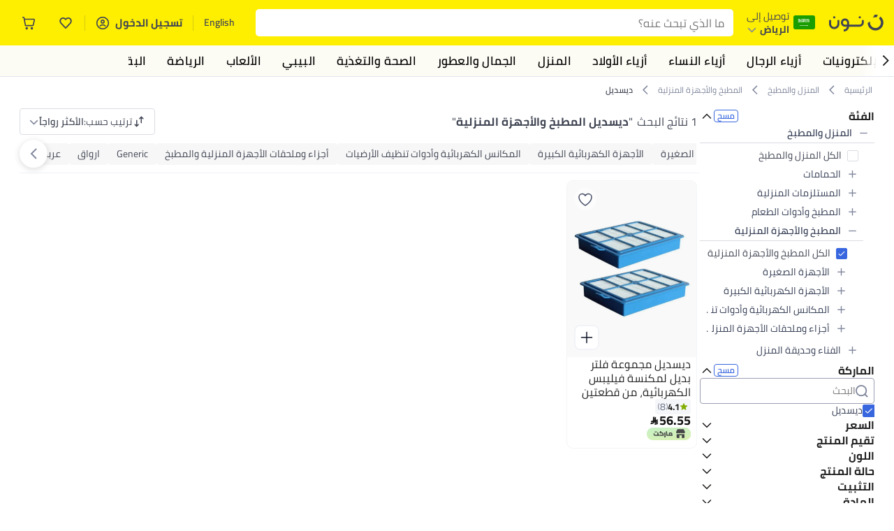

--- FILE ---
content_type: text/html; charset=utf-8
request_url: https://www.noon.com/saudi-ar/home-appliances-31235/decdeal/
body_size: 83616
content:
<!DOCTYPE html><html lang="ar-SA" dir="rtl" data-commit="e379b" data-version="4.1.48-develop"><head><meta charSet="utf-8"/><meta name="viewport" content="width=device-width, initial-scale=1"/><link rel="preload" as="image" href="https://f.nooncdn.com/s/app/com/common/images/flags/sa.svg"/><link rel="preload" as="image" href="https://f.nooncdn.com/s/app/com/noon/icons/down-chevron.svg"/><link rel="preload" href="https://f.nooncdn.com/s/app/com/noon/images/usp-icon-easy-retuns.svg" as="image"/><link rel="preload" href="https://f.nooncdn.com/s/app/com/noon/images/usp-icon-best-deals.svg" as="image"/><link rel="preload" href="https://f.nooncdn.com/s/app/com/noon/design-system/logos/noon-logo-ar.svg" as="image"/><link rel="preload" as="image" href="https://f.nooncdn.com/s/app/com/noon/icons/wishlist-dark.svg"/><link rel="preload" href="https://f.nooncdn.com/s/app/com/noon/icons/cart_2.svg" as="image"/><link rel="preload" as="image" href="https://f.nooncdn.com/s/app/com/noon/design-system/simpleicons/chevron-left.svg"/><link rel="preload" as="image" href="https://f.nooncdn.com/s/app/com/noon/design-system/simpleicons/chevron-right.svg"/><link rel="preload" href="https://f.nooncdn.com/s/app/com/noon/images/support-help-center.svg" as="image"/><link rel="stylesheet" href="https://z.nooncdn.com/s/app/2025/com/e379b1c05751737fb50556a84ae8cb39eba9643d/bigalog/_next/_static/_next/static/chunks/0e71cff1e656e0e2.css" data-precedence="next"/><link rel="stylesheet" href="https://z.nooncdn.com/s/app/2025/com/e379b1c05751737fb50556a84ae8cb39eba9643d/bigalog/_next/_static/_next/static/chunks/780de35baa090bc7.css" data-precedence="next"/><link rel="stylesheet" href="https://z.nooncdn.com/s/app/2025/com/e379b1c05751737fb50556a84ae8cb39eba9643d/bigalog/_next/_static/_next/static/chunks/40cbdfb1b1092471.css" data-precedence="next"/><link rel="stylesheet" href="https://z.nooncdn.com/s/app/2025/com/e379b1c05751737fb50556a84ae8cb39eba9643d/bigalog/_next/_static/_next/static/chunks/298a55e9610ad92b.css" data-precedence="next"/><link rel="stylesheet" href="https://z.nooncdn.com/s/app/2025/com/e379b1c05751737fb50556a84ae8cb39eba9643d/bigalog/_next/_static/_next/static/chunks/13b93d3e1fba1732.css" data-precedence="next"/><link rel="stylesheet" href="https://z.nooncdn.com/s/app/2025/com/e379b1c05751737fb50556a84ae8cb39eba9643d/bigalog/_next/_static/_next/static/chunks/1e224cdde4a7b37b.css" data-precedence="next"/><link rel="stylesheet" href="https://z.nooncdn.com/s/app/2025/com/e379b1c05751737fb50556a84ae8cb39eba9643d/bigalog/_next/_static/_next/static/chunks/7f657b970295c1ba.css" data-precedence="next"/><link rel="stylesheet" href="https://z.nooncdn.com/s/app/2025/com/e379b1c05751737fb50556a84ae8cb39eba9643d/bigalog/_next/_static/_next/static/chunks/9f5a33de4d1e3b44.css" data-precedence="next"/><link rel="stylesheet" href="https://z.nooncdn.com/s/app/2025/com/e379b1c05751737fb50556a84ae8cb39eba9643d/bigalog/_next/_static/_next/static/chunks/2c0c4887365e18c8.css" data-precedence="next"/><link rel="stylesheet" href="https://z.nooncdn.com/s/app/2025/com/e379b1c05751737fb50556a84ae8cb39eba9643d/bigalog/_next/_static/_next/static/chunks/20884bf7f21631b8.css" data-precedence="next"/><link rel="stylesheet" href="https://z.nooncdn.com/s/app/2025/com/e379b1c05751737fb50556a84ae8cb39eba9643d/bigalog/_next/_static/_next/static/chunks/8f530cad26773ba7.css" data-precedence="next"/><link rel="stylesheet" href="https://z.nooncdn.com/s/app/2025/com/e379b1c05751737fb50556a84ae8cb39eba9643d/bigalog/_next/_static/_next/static/chunks/7f7424ce467a6589.css" data-precedence="next"/><link rel="stylesheet" href="https://z.nooncdn.com/s/app/2025/com/e379b1c05751737fb50556a84ae8cb39eba9643d/bigalog/_next/_static/_next/static/chunks/1dc77690cfde18d8.css" data-precedence="next"/><link rel="stylesheet" href="https://z.nooncdn.com/s/app/2025/com/e379b1c05751737fb50556a84ae8cb39eba9643d/bigalog/_next/_static/_next/static/chunks/3168c9cde1ee80c7.css" data-precedence="next"/><link rel="stylesheet" href="https://z.nooncdn.com/s/app/2025/com/e379b1c05751737fb50556a84ae8cb39eba9643d/bigalog/_next/_static/_next/static/chunks/9ac7de2dc48d2920.css" data-precedence="next"/><link rel="stylesheet" href="https://z.nooncdn.com/s/app/2025/com/e379b1c05751737fb50556a84ae8cb39eba9643d/bigalog/_next/_static/_next/static/chunks/50275a1e00795f60.css" data-precedence="next"/><link rel="stylesheet" href="https://z.nooncdn.com/s/app/2025/com/e379b1c05751737fb50556a84ae8cb39eba9643d/bigalog/_next/_static/_next/static/chunks/f742f5fdaee7427e.css" data-precedence="next"/><link rel="stylesheet" href="https://z.nooncdn.com/s/app/2025/com/e379b1c05751737fb50556a84ae8cb39eba9643d/bigalog/_next/_static/_next/static/chunks/7a5580b1e73738e1.css" data-precedence="next"/><link rel="stylesheet" href="https://z.nooncdn.com/s/app/2025/com/e379b1c05751737fb50556a84ae8cb39eba9643d/bigalog/_next/_static/_next/static/chunks/881576b1df7d73ea.css" data-precedence="next"/><link rel="stylesheet" href="https://z.nooncdn.com/s/app/2025/com/e379b1c05751737fb50556a84ae8cb39eba9643d/bigalog/_next/_static/_next/static/chunks/3e7fa3772f81c6f7.css" data-precedence="next"/><link rel="stylesheet" href="https://z.nooncdn.com/s/app/2025/com/e379b1c05751737fb50556a84ae8cb39eba9643d/bigalog/_next/_static/_next/static/chunks/5ddb422340f561dd.css" data-precedence="next"/><link rel="stylesheet" href="https://z.nooncdn.com/s/app/2025/com/e379b1c05751737fb50556a84ae8cb39eba9643d/bigalog/_next/_static/_next/static/chunks/26aabd65a9e9e17d.css" data-precedence="next"/><link rel="stylesheet" href="https://z.nooncdn.com/s/app/2025/com/e379b1c05751737fb50556a84ae8cb39eba9643d/bigalog/_next/_static/_next/static/chunks/a806d1f78def56e8.css" data-precedence="next"/><link rel="stylesheet" href="https://z.nooncdn.com/s/app/2025/com/e379b1c05751737fb50556a84ae8cb39eba9643d/bigalog/_next/_static/_next/static/chunks/f157bbea673cadb2.css" data-precedence="next"/><link rel="stylesheet" href="https://z.nooncdn.com/s/app/2025/com/e379b1c05751737fb50556a84ae8cb39eba9643d/bigalog/_next/_static/_next/static/chunks/07bf986de2bee747.css" data-precedence="next"/><link rel="stylesheet" href="https://z.nooncdn.com/s/app/2025/com/e379b1c05751737fb50556a84ae8cb39eba9643d/bigalog/_next/_static/_next/static/chunks/b9b879d5fa08cb99.css" data-precedence="next"/><link rel="stylesheet" href="https://z.nooncdn.com/s/app/2025/com/e379b1c05751737fb50556a84ae8cb39eba9643d/bigalog/_next/_static/_next/static/chunks/b6d6f6134584e6f3.css" data-precedence="next"/><link rel="stylesheet" href="https://z.nooncdn.com/s/app/2025/com/e379b1c05751737fb50556a84ae8cb39eba9643d/bigalog/_next/_static/_next/static/chunks/b20cd4befcd44994.css" data-precedence="next"/><link rel="stylesheet" href="https://z.nooncdn.com/s/app/2025/com/e379b1c05751737fb50556a84ae8cb39eba9643d/bigalog/_next/_static/_next/static/chunks/e270dd91146e587d.css" data-precedence="next"/><link rel="stylesheet" href="https://z.nooncdn.com/s/app/2025/com/e379b1c05751737fb50556a84ae8cb39eba9643d/bigalog/_next/_static/_next/static/chunks/5cb882e81ad3b5c2.css" data-precedence="next"/><link rel="stylesheet" href="https://z.nooncdn.com/s/app/2025/com/e379b1c05751737fb50556a84ae8cb39eba9643d/bigalog/_next/_static/_next/static/chunks/97f093875e258db1.css" data-precedence="next"/><link rel="stylesheet" href="https://z.nooncdn.com/s/app/2025/com/e379b1c05751737fb50556a84ae8cb39eba9643d/bigalog/_next/_static/_next/static/chunks/9af979c1e4efd209.css" data-precedence="next"/><link rel="stylesheet" href="https://z.nooncdn.com/s/app/2025/com/e379b1c05751737fb50556a84ae8cb39eba9643d/bigalog/_next/_static/_next/static/chunks/b2abd728868f7b0a.css" data-precedence="next"/><link rel="stylesheet" href="https://z.nooncdn.com/s/app/2025/com/e379b1c05751737fb50556a84ae8cb39eba9643d/bigalog/_next/_static/_next/static/chunks/b5500bd77ea532cb.css" data-precedence="next"/><link rel="stylesheet" href="https://z.nooncdn.com/s/app/2025/com/e379b1c05751737fb50556a84ae8cb39eba9643d/bigalog/_next/_static/_next/static/chunks/ad55aae9a58727b6.css" data-precedence="next"/><link rel="stylesheet" href="https://z.nooncdn.com/s/app/2025/com/e379b1c05751737fb50556a84ae8cb39eba9643d/bigalog/_next/_static/_next/static/chunks/e542208ef3676862.css" data-precedence="next"/><link rel="stylesheet" href="https://z.nooncdn.com/s/app/2025/com/e379b1c05751737fb50556a84ae8cb39eba9643d/bigalog/_next/_static/_next/static/chunks/d2b396b76084f3cd.css" data-precedence="next"/><link rel="stylesheet" href="https://z.nooncdn.com/s/app/2025/com/e379b1c05751737fb50556a84ae8cb39eba9643d/bigalog/_next/_static/_next/static/chunks/a6898943c986d643.css" data-precedence="next"/><link rel="stylesheet" href="https://z.nooncdn.com/s/app/2025/com/e379b1c05751737fb50556a84ae8cb39eba9643d/bigalog/_next/_static/_next/static/chunks/c62c954ba288278d.css" data-precedence="next"/><link rel="stylesheet" href="https://z.nooncdn.com/s/app/2025/com/e379b1c05751737fb50556a84ae8cb39eba9643d/bigalog/_next/_static/_next/static/chunks/0b463e7e7fbd52f2.css" data-precedence="next"/><link rel="stylesheet" href="https://z.nooncdn.com/s/app/2025/com/e379b1c05751737fb50556a84ae8cb39eba9643d/bigalog/_next/_static/_next/static/chunks/7505eb16b8ffd79d.css" data-precedence="next"/><link rel="preload" as="script" fetchPriority="low" href="https://z.nooncdn.com/s/app/2025/com/e379b1c05751737fb50556a84ae8cb39eba9643d/bigalog/_next/_static/_next/static/chunks/578e85c58d2cb452.js"/><script src="https://z.nooncdn.com/s/app/2025/com/e379b1c05751737fb50556a84ae8cb39eba9643d/bigalog/_next/_static/_next/static/chunks/5d9b36f6387711b2.js" async=""></script><script src="https://z.nooncdn.com/s/app/2025/com/e379b1c05751737fb50556a84ae8cb39eba9643d/bigalog/_next/_static/_next/static/chunks/bdfca6a3b6ab7261.js" async=""></script><script src="https://z.nooncdn.com/s/app/2025/com/e379b1c05751737fb50556a84ae8cb39eba9643d/bigalog/_next/_static/_next/static/chunks/0a42fcb5c88ae7a8.js" async=""></script><script src="https://z.nooncdn.com/s/app/2025/com/e379b1c05751737fb50556a84ae8cb39eba9643d/bigalog/_next/_static/_next/static/chunks/turbopack-db94ec32af09b9d3.js" async=""></script><script src="https://z.nooncdn.com/s/app/2025/com/e379b1c05751737fb50556a84ae8cb39eba9643d/bigalog/_next/_static/_next/static/chunks/7694a7f8a08c491d.js" async=""></script><script src="https://z.nooncdn.com/s/app/2025/com/e379b1c05751737fb50556a84ae8cb39eba9643d/bigalog/_next/_static/_next/static/chunks/7a34865064d0fc23.js" async=""></script><script src="https://z.nooncdn.com/s/app/2025/com/e379b1c05751737fb50556a84ae8cb39eba9643d/bigalog/_next/_static/_next/static/chunks/52bfc33318a1e0bc.js" async=""></script><script src="https://z.nooncdn.com/s/app/2025/com/e379b1c05751737fb50556a84ae8cb39eba9643d/bigalog/_next/_static/_next/static/chunks/70f1ef713689d18d.js" async=""></script><script src="https://z.nooncdn.com/s/app/2025/com/e379b1c05751737fb50556a84ae8cb39eba9643d/bigalog/_next/_static/_next/static/chunks/786587d1de00114d.js" async=""></script><script src="https://z.nooncdn.com/s/app/2025/com/e379b1c05751737fb50556a84ae8cb39eba9643d/bigalog/_next/_static/_next/static/chunks/eddeea59a2a3f2a2.js" async=""></script><script src="https://z.nooncdn.com/s/app/2025/com/e379b1c05751737fb50556a84ae8cb39eba9643d/bigalog/_next/_static/_next/static/chunks/a7110c77320d1048.js" async=""></script><script src="https://z.nooncdn.com/s/app/2025/com/e379b1c05751737fb50556a84ae8cb39eba9643d/bigalog/_next/_static/_next/static/chunks/f4bdfc0e753f8ecb.js" async=""></script><script src="https://z.nooncdn.com/s/app/2025/com/e379b1c05751737fb50556a84ae8cb39eba9643d/bigalog/_next/_static/_next/static/chunks/aaaa1f40c7596d01.js" async=""></script><script src="https://z.nooncdn.com/s/app/2025/com/e379b1c05751737fb50556a84ae8cb39eba9643d/bigalog/_next/_static/_next/static/chunks/b6ed6da9e1548795.js" async=""></script><script src="https://z.nooncdn.com/s/app/2025/com/e379b1c05751737fb50556a84ae8cb39eba9643d/bigalog/_next/_static/_next/static/chunks/b3a19af08b83aa04.js" async=""></script><script src="https://z.nooncdn.com/s/app/2025/com/e379b1c05751737fb50556a84ae8cb39eba9643d/bigalog/_next/_static/_next/static/chunks/2e5dfb88d9b368f2.js" async=""></script><script src="https://z.nooncdn.com/s/app/2025/com/e379b1c05751737fb50556a84ae8cb39eba9643d/bigalog/_next/_static/_next/static/chunks/fe1b72c6d6369c19.js" async=""></script><script src="https://z.nooncdn.com/s/app/2025/com/e379b1c05751737fb50556a84ae8cb39eba9643d/bigalog/_next/_static/_next/static/chunks/cfaa3c619eda4d14.js" async=""></script><script src="https://z.nooncdn.com/s/app/2025/com/e379b1c05751737fb50556a84ae8cb39eba9643d/bigalog/_next/_static/_next/static/chunks/cfc92f3a02b2395f.js" async=""></script><script src="https://z.nooncdn.com/s/app/2025/com/e379b1c05751737fb50556a84ae8cb39eba9643d/bigalog/_next/_static/_next/static/chunks/673d7127a39e641e.js" async=""></script><script src="https://z.nooncdn.com/s/app/2025/com/e379b1c05751737fb50556a84ae8cb39eba9643d/bigalog/_next/_static/_next/static/chunks/8644668fad8a839f.js" async=""></script><script src="https://z.nooncdn.com/s/app/2025/com/e379b1c05751737fb50556a84ae8cb39eba9643d/bigalog/_next/_static/_next/static/chunks/e810b035fdf15307.js" async=""></script><script src="https://z.nooncdn.com/s/app/2025/com/e379b1c05751737fb50556a84ae8cb39eba9643d/bigalog/_next/_static/_next/static/chunks/711d1a1ecf1bcd47.js" async=""></script><script src="https://z.nooncdn.com/s/app/2025/com/e379b1c05751737fb50556a84ae8cb39eba9643d/bigalog/_next/_static/_next/static/chunks/a95d8ca100134682.js" async=""></script><script src="https://z.nooncdn.com/s/app/2025/com/e379b1c05751737fb50556a84ae8cb39eba9643d/bigalog/_next/_static/_next/static/chunks/c127287013a13e53.js" async=""></script><script src="https://z.nooncdn.com/s/app/2025/com/e379b1c05751737fb50556a84ae8cb39eba9643d/bigalog/_next/_static/_next/static/chunks/fdc701c24e539ef1.js" async=""></script><script src="https://z.nooncdn.com/s/app/2025/com/e379b1c05751737fb50556a84ae8cb39eba9643d/bigalog/_next/_static/_next/static/chunks/bbf7d37a9bd36e3a.js" async=""></script><script src="https://z.nooncdn.com/s/app/2025/com/e379b1c05751737fb50556a84ae8cb39eba9643d/bigalog/_next/_static/_next/static/chunks/6a68510c55633624.js" async=""></script><script src="https://z.nooncdn.com/s/app/2025/com/e379b1c05751737fb50556a84ae8cb39eba9643d/bigalog/_next/_static/_next/static/chunks/9f0fbdb1a6635ee5.js" async=""></script><script src="https://z.nooncdn.com/s/app/2025/com/e379b1c05751737fb50556a84ae8cb39eba9643d/bigalog/_next/_static/_next/static/chunks/ef71edba9bf7fa3d.js" async=""></script><script src="https://z.nooncdn.com/s/app/2025/com/e379b1c05751737fb50556a84ae8cb39eba9643d/bigalog/_next/_static/_next/static/chunks/3e720ffe07ee30f7.js" async=""></script><script src="https://z.nooncdn.com/s/app/2025/com/e379b1c05751737fb50556a84ae8cb39eba9643d/bigalog/_next/_static/_next/static/chunks/491e9d32a77ddfd1.js" async=""></script><script src="https://z.nooncdn.com/s/app/2025/com/e379b1c05751737fb50556a84ae8cb39eba9643d/bigalog/_next/_static/_next/static/chunks/6c62603bc1c25e38.js" async=""></script><script src="https://z.nooncdn.com/s/app/2025/com/e379b1c05751737fb50556a84ae8cb39eba9643d/bigalog/_next/_static/_next/static/chunks/454600e8d778475a.js" async=""></script><script src="https://z.nooncdn.com/s/app/2025/com/e379b1c05751737fb50556a84ae8cb39eba9643d/bigalog/_next/_static/_next/static/chunks/6c07b671f5684856.js" async=""></script><script src="https://z.nooncdn.com/s/app/2025/com/e379b1c05751737fb50556a84ae8cb39eba9643d/bigalog/_next/_static/_next/static/chunks/b6356510a265d171.js" async=""></script><script src="https://z.nooncdn.com/s/app/2025/com/e379b1c05751737fb50556a84ae8cb39eba9643d/bigalog/_next/_static/_next/static/chunks/34ef6f4419bff4a5.js" async=""></script><script src="https://z.nooncdn.com/s/app/2025/com/e379b1c05751737fb50556a84ae8cb39eba9643d/bigalog/_next/_static/_next/static/chunks/08c0ab0eb3568623.js" async=""></script><script src="https://z.nooncdn.com/s/app/2025/com/e379b1c05751737fb50556a84ae8cb39eba9643d/bigalog/_next/_static/_next/static/chunks/7802f0c6719e9761.js" async=""></script><script src="https://z.nooncdn.com/s/app/2025/com/e379b1c05751737fb50556a84ae8cb39eba9643d/bigalog/_next/_static/_next/static/chunks/9b3dea20a85e9f3c.js" async=""></script><script src="https://z.nooncdn.com/s/app/2025/com/e379b1c05751737fb50556a84ae8cb39eba9643d/bigalog/_next/_static/_next/static/chunks/9d21cea39904e23a.js" async=""></script><script src="https://z.nooncdn.com/s/app/2025/com/e379b1c05751737fb50556a84ae8cb39eba9643d/bigalog/_next/_static/_next/static/chunks/c7e211e21f9a4967.js" async=""></script><script src="https://z.nooncdn.com/s/app/2025/com/e379b1c05751737fb50556a84ae8cb39eba9643d/bigalog/_next/_static/_next/static/chunks/c565a45afef0f330.js" async=""></script><script src="https://z.nooncdn.com/s/app/2025/com/e379b1c05751737fb50556a84ae8cb39eba9643d/bigalog/_next/_static/_next/static/chunks/b32b12832f8f05b1.js" async=""></script><script src="https://z.nooncdn.com/s/app/2025/com/e379b1c05751737fb50556a84ae8cb39eba9643d/bigalog/_next/_static/_next/static/chunks/6bb6e52cefe7a839.js" async=""></script><script src="https://z.nooncdn.com/s/app/2025/com/e379b1c05751737fb50556a84ae8cb39eba9643d/bigalog/_next/_static/_next/static/chunks/2709a4d4734fd791.js" async=""></script><script src="https://z.nooncdn.com/s/app/2025/com/e379b1c05751737fb50556a84ae8cb39eba9643d/bigalog/_next/_static/_next/static/chunks/acb3a4757f5ffae7.js" async=""></script><script src="https://z.nooncdn.com/s/app/2025/com/e379b1c05751737fb50556a84ae8cb39eba9643d/bigalog/_next/_static/_next/static/chunks/827e9d4222b904b4.js" async=""></script><script src="https://z.nooncdn.com/s/app/2025/com/e379b1c05751737fb50556a84ae8cb39eba9643d/bigalog/_next/_static/_next/static/chunks/f6b02c87bf191981.js" async=""></script><link rel="preload" href="https://f.nooncdn.com/s/app/com/noon/images/support-email.svg" as="image"/><link rel="preload" href="https://f.nooncdn.com/s/app/com/noon/images/social-media-footer-facebook.svg" as="image"/><link rel="preload" href="https://f.nooncdn.com/s/app/com/noon/images/social-media-footer-x-v2.svg" as="image"/><link rel="preload" href="https://f.nooncdn.com/s/app/com/noon/images/social-media-footer-instagram.svg" as="image"/><link rel="preload" href="https://f.nooncdn.com/s/app/com/noon/images/social-media-footer-linkedIn.svg" as="image"/><link rel="preload" href="https://f.nooncdn.com/s/app/com/noon/icons/user-circle.svg" as="image"/><link rel="preload" as="image" href="https://f.nooncdn.com/s/app/com/noon/design-system/simpleicons/chevron-up.svg"/><link rel="preload" as="image" href="https://f.nooncdn.com/s/app/com/noon/icons/plus.svg"/><link rel="preload" as="image" href="https://f.nooncdn.com/s/app/com/noon/design-system/simpleicons/check.svg"/><link rel="preload" as="image" href="https://f.nooncdn.com/s/app/com/noon/icons/search.svg"/><link rel="preload" as="image" href="https://f.nooncdn.com/cms/pages/20181025/0ce4c3a5d392155933d4571ef91fc179/blue.svg"/><link rel="preload" as="image" href="https://f.nooncdn.com/s/app/com/noon/icons/sort-v2-grey.svg"/><link rel="preload" as="image" href="https://a.nooncdn.com/cms/pages/20230207/9fa27fa4c5bb8fb8578e6e0e75aeb6b2/en_uae_brand_blue.png"/><link rel="preload" as="image" href="https://f.nooncdn.com/s/app/com/noon/icons/down-chevron-blue.svg"/><link rel="preload" as="image" href="https://a.nooncdn.com/cms/pages/20230224/a2eb07ea0ac278474fe1771f984ca29a/en_Price_black.png"/><link rel="preload" as="image" href="https://a.nooncdn.com/cms/pages/20230224/c52118b4bf23e0886055249fcd9688cf/en_colour_family_Icon_Black.png"/><link rel="preload" as="image" href="https://f.nooncdn.com/s/app/com/noon/icons/close-blue.svg"/><link rel="preload" as="image" href="https://f.nooncdn.com/s/app/com/noon/icons/right-chevron.svg"/><link rel="preload" as="image" href="https://f.nooncdn.com/s/app/com/noon/icons/left-chevron-white.svg"/><link rel="preload" as="image" href="https://f.nooncdn.com/s/app/com/noon/icons/right-chevron-white.svg"/><link rel="preload" as="image" href="https://f.nooncdn.com/s/app/com/noon/icons/wishlistV2.svg"/><link rel="preload" as="image" href="https://f.nooncdn.com/s/app/com/noon/icons/quick-atc-add-to-cart-v2-black.svg"/><link rel="preload" as="image" href="https://f.nooncdn.com/s/app/com/noon/images/marketplace-v2-ar.svg"/><link rel="preload" as="image" href="https://f.nooncdn.com/s/app/com/noon/icons/arrow-up-white.svg"/><meta name="theme-color" content="#feee00"/><link rel="icon" type="image/x-icon" href="https://f.nooncdn.com/s/app/com/noon/icons/favicon_v4/favicon.ico"/><link rel="apple-touch-icon" sizes="180x180" href="https://f.nooncdn.com/s/app/com/noon/icons/favicon_v4/apple-touch-icon.png"/><link rel="icon" type="image/png" sizes="32x32" href="https://f.nooncdn.com/s/app/com/noon/icons/favicon_v4/favicon-32x32.png"/><link rel="icon" type="image/png" sizes="16x16" href="https://f.nooncdn.com/s/app/com/noon/icons/favicon_v4/favicon-16x16.png"/><link rel="canonical" href="https://www.noon.com/saudi-ar/home-and-kitchen/home-appliances-31235/decdeal/"/><link rel="alternate" hrefLang="en-AE" href="https://www.noon.com/uae-en/home-and-kitchen/home-appliances-31235/decdeal/"/><link rel="alternate" hrefLang="ar-AE" href="https://www.noon.com/uae-ar/home-and-kitchen/home-appliances-31235/decdeal/"/><link rel="alternate" hrefLang="en-SA" href="https://www.noon.com/saudi-en/home-and-kitchen/home-appliances-31235/decdeal/"/><link rel="alternate" hrefLang="ar-SA" href="https://www.noon.com/saudi-ar/home-and-kitchen/home-appliances-31235/decdeal/"/><link rel="alternate" hrefLang="en-EG" href="https://www.noon.com/egypt-en/home-and-kitchen/home-appliances-31235/decdeal/"/><link rel="alternate" hrefLang="ar-EG" href="https://www.noon.com/egypt-ar/home-and-kitchen/home-appliances-31235/decdeal/"/><link rel="alternate" hrefLang="en-KW" href="https://www.noon.com/kuwait-en/home-and-kitchen/home-appliances-31235/decdeal/"/><link rel="alternate" hrefLang="ar-KW" href="https://www.noon.com/kuwait-ar/home-and-kitchen/home-appliances-31235/decdeal/"/><link rel="alternate" hrefLang="en-BH" href="https://www.noon.com/bahrain-en/home-and-kitchen/home-appliances-31235/decdeal/"/><link rel="alternate" hrefLang="ar-BH" href="https://www.noon.com/bahrain-ar/home-and-kitchen/home-appliances-31235/decdeal/"/><link rel="alternate" hrefLang="en-QA" href="https://www.noon.com/qatar-en/home-and-kitchen/home-appliances-31235/decdeal/"/><link rel="alternate" hrefLang="ar-QA" href="https://www.noon.com/qatar-ar/home-and-kitchen/home-appliances-31235/decdeal/"/><link rel="alternate" hrefLang="en-OM" href="https://www.noon.com/oman-en/home-and-kitchen/home-appliances-31235/decdeal/"/><link rel="alternate" hrefLang="ar-OM" href="https://www.noon.com/oman-ar/home-and-kitchen/home-appliances-31235/decdeal/"/><title>المطبخ والأجهزة المنزلية من ديسديل في السعودية | خصم 30-75% | الرياض وجدة | نون</title><meta name="description" content="تسوق المطبخ والأجهزة المنزلية ديسديل على نون. ✓ تسوق آمن ✓ 100% دون لمس ✓ شحن سريع ✓ الدفع عند الاستلام ✓ إرجاع مجاني بسهولة. نونها الآن"/><meta name="application-name" content="noon.com"/><meta name="author" content="noon.com"/><meta name="keywords" content="المطبخ,والأجهزة,المنزلية,ديسديل,السعودية,خصم,75%,الرياض,وجدة,نون,30,من,في"/><meta name="publisher" content="https://www.noon.com/saudi-ar"/><meta name="robots" content="index,follow"/><meta property="og:title" content="المطبخ والأجهزة المنزلية من ديسديل في السعودية | خصم 30-75% | الرياض وجدة | نون"/><meta property="og:description" content="تسوق المطبخ والأجهزة المنزلية ديسديل على نون. ✓ تسوق آمن ✓ 100% دون لمس ✓ شحن سريع ✓ الدفع عند الاستلام ✓ إرجاع مجاني بسهولة. نونها الآن"/><meta property="og:url" content="https://www.noon.com/saudi-ar/"/><meta property="og:site_name" content="noon.com"/><meta property="og:locale" content="ar_sa"/><meta property="og:image" content="https://f.nooncdn.com/s/app/com/noon/images/opengraph/common.png"/><meta property="og:type" content="website"/><meta name="twitter:card" content="summary_large_image"/><meta name="twitter:site" content="@noon"/><meta name="twitter:creator" content="@noon"/><meta name="twitter:title" content="المطبخ والأجهزة المنزلية من ديسديل في السعودية | خصم 30-75% | الرياض وجدة | نون"/><meta name="twitter:description" content="تسوق المطبخ والأجهزة المنزلية ديسديل على نون. ✓ تسوق آمن ✓ 100% دون لمس ✓ شحن سريع ✓ الدفع عند الاستلام ✓ إرجاع مجاني بسهولة. نونها الآن"/><meta name="twitter:image" content="https://f.nooncdn.com/s/app/com/noon/images/opengraph/common.png"/><script>(self.__next_s=self.__next_s||[]).push([0,{"type":"application/ld+json","children":"{\"@context\":\"https://schema.org\",\"@type\":\"Organization\",\"name\":\"noon\",\"url\":\"https://www.noon.com/saudi-ar\",\"logo\":\"https://f.nooncdn.com/s/app/com/noon/images/opengraph/common.png\",\"publisher\":{\"@type\":\"Organization\",\"name\":\"noon\"}}","id":"base-schema-0"}])</script><script>(self.__next_s=self.__next_s||[]).push([0,{"type":"application/ld+json","children":"{\"@context\":\"https://schema.org\",\"@type\":\"WebSite\",\"name\":\"noon\",\"url\":\"https://www.noon.com/saudi-ar\",\"potentialAction\":{\"@type\":\"SearchAction\",\"target\":\"https://www.noon.com/saudi-ar/search?q={search_term_string}\",\"query-input\":\"required name=search_term_string\"}}","id":"base-schema-1"}])</script><script>(self.__next_s=self.__next_s||[]).push([0,{"type":"application/ld+json","children":"{\"@context\":\"https://schema.org\",\"@type\":\"LocalBusiness\",\"name\":\"noon\",\"description\":\"noon is an e-commerce shopping website founded in 2016, owned by the Saudi Public Investment Fund, Emirati businessman Mohamed Alabbar, and other investors.\",\"url\":\"https://www.noon.com/saudi-ar\",\"telephone\":\"+971551972585\",\"address\":{\"@type\":\"PostalAddress\",\"streetAddress\":\"Boulevard Plaza Tower 2, Sheikh Mohammed bin Rashid Boulevard\",\"addressLocality\":\"Dubai\",\"addressRegion\":\"Dubai\",\"postalCode\":\"454602\",\"addressCountry\":\"AE\"},\"geo\":{\"@type\":\"GeoCoordinates\",\"latitude\":\"25.199913147732847\",\"longitude\":\"55.27387149666113\"},\"image\":\"https://f.nooncdn.com/s/app/com/noon/images/opengraph/common.png\",\"openingHoursSpecification\":[{\"@type\":\"OpeningHoursSpecification\",\"opens\":\"09:00\",\"closes\":\"17:00\",\"dayOfWeek\":[\"Monday\",\"Tuesday\",\"Wednesday\",\"Thursday\",\"Friday\"]}],\"priceRange\":\"$ - $$$\"}","id":"base-schema-2"}])</script><script>(self.__next_s=self.__next_s||[]).push([0,{"type":"application/ld+json","children":"{\"@context\":\"https://schema.org\",\"@type\":\"SocialProfile\",\"name\":\"noon\",\"url\":\"https://www.noon.com/saudi-ar\",\"sameAs\":[\"https://www.facebook.com/noon\",\"https://twitter.com/noon\",\"https://www.instagram.com/noon\",\"https://www.linkedin.com/company/noon\"]}","id":"base-schema-3"}])</script><script>(self.__next_s=self.__next_s||[]).push([0,{"type":"application/ld+json","children":"{\"@context\":\"https://schema.org\",\"@type\":\"ContactPoint\",\"telephone\":\"+971551972585\",\"contactType\":\"Customer Service\",\"areaServed\":\"AE, SA, EG, KW, OM, QA, BH\",\"availableLanguage\":[\"English\",\"Arabic\"]}","id":"base-schema-4"}])</script><script src="https://z.nooncdn.com/s/app/2025/com/e379b1c05751737fb50556a84ae8cb39eba9643d/bigalog/_next/_static/_next/static/chunks/a6dad97d9634a72d.js" noModule=""></script>
<script>(window.BOOMR_mq=window.BOOMR_mq||[]).push(["addVar",{"rua.upush":"false","rua.cpush":"true","rua.upre":"false","rua.cpre":"true","rua.uprl":"false","rua.cprl":"false","rua.cprf":"false","rua.trans":"SJ-8bbe1ee1-0417-4e4e-adf6-29acc8d06864","rua.cook":"false","rua.ims":"false","rua.ufprl":"false","rua.cfprl":"false","rua.isuxp":"false","rua.texp":"norulematch","rua.ceh":"false","rua.ueh":"false","rua.ieh.st":"0"}]);</script>
                              <script>!function(a){var e="https://s.go-mpulse.net/boomerang/",t="addEventListener";if("False"=="True")a.BOOMR_config=a.BOOMR_config||{},a.BOOMR_config.PageParams=a.BOOMR_config.PageParams||{},a.BOOMR_config.PageParams.pci=!0,e="https://s2.go-mpulse.net/boomerang/";if(window.BOOMR_API_key="BBMXM-YSEHP-8STBQ-XZXNZ-PUT3F",function(){function n(e){a.BOOMR_onload=e&&e.timeStamp||(new Date).getTime()}if(!a.BOOMR||!a.BOOMR.version&&!a.BOOMR.snippetExecuted){a.BOOMR=a.BOOMR||{},a.BOOMR.snippetExecuted=!0;var i,_,o,r=document.createElement("iframe");if(a[t])a[t]("load",n,!1);else if(a.attachEvent)a.attachEvent("onload",n);r.src="javascript:void(0)",r.title="",r.role="presentation",(r.frameElement||r).style.cssText="width:0;height:0;border:0;display:none;",o=document.getElementsByTagName("script")[0],o.parentNode.insertBefore(r,o);try{_=r.contentWindow.document}catch(O){i=document.domain,r.src="javascript:var d=document.open();d.domain='"+i+"';void(0);",_=r.contentWindow.document}_.open()._l=function(){var a=this.createElement("script");if(i)this.domain=i;a.id="boomr-if-as",a.src=e+"BBMXM-YSEHP-8STBQ-XZXNZ-PUT3F",BOOMR_lstart=(new Date).getTime(),this.body.appendChild(a)},_.write("<bo"+'dy onload="document._l();">'),_.close()}}(),"".length>0)if(a&&"performance"in a&&a.performance&&"function"==typeof a.performance.setResourceTimingBufferSize)a.performance.setResourceTimingBufferSize();!function(){if(BOOMR=a.BOOMR||{},BOOMR.plugins=BOOMR.plugins||{},!BOOMR.plugins.AK){var e="true"=="true"?1:0,t="",n="aofvvc3io66ze2lqivmq-f-116ddce0c-clientnsv4-s.akamaihd.net",i="false"=="true"?2:1,_={"ak.v":"39","ak.cp":"652853","ak.ai":parseInt("425089",10),"ak.ol":"0","ak.cr":10,"ak.ipv":4,"ak.proto":"h2","ak.rid":"233766","ak.r":35417,"ak.a2":e,"ak.m":"dsca","ak.n":"essl","ak.bpcip":"3.139.90.0","ak.cport":33128,"ak.gh":"104.119.189.142","ak.quicv":"","ak.tlsv":"tls1.3","ak.0rtt":"","ak.0rtt.ed":"","ak.csrc":"-","ak.acc":"","ak.t":"1768965465","ak.ak":"hOBiQwZUYzCg5VSAfCLimQ==Uz5t+UKp86F1cqN6LDHWleF0exlYyLcCMk+I/a8zWSrVnM2qLObaaW3bpS0kRJz0zFAZRHwRy7Tnv4vWIwTrKaGww+alY5uXXFmO721zZp7FcM7Xmdh0EyiMDakdJ6jby0+c2u6HL1/7UncBtG5ieTQ10jwZwlBumaXMp8mm0QjQ+GVSTdgXbE5wXZJY2WKUxboEpNdWYaw1WzKGDFgg3LIjbxp5ohA0iY2uBzCtfpiSe9diw5mRXWkMzWdJGxiYxV1+djd2ovXtehPs68VjMx2s/BWQf12S3GUrZnO/1yDvvo+NDTwyOCn2+hh1YZyPDlRTnYH6PligfNUhJRDodqnscdwx1Wdvi/CablmXzbPOuFgOZQLm3hn9nFzBv5EwJBCHnxLtGuDE0y1XZBoK0x96iUFwmSbpwCTrAOa+tR8=","ak.pv":"158","ak.dpoabenc":"","ak.tf":i};if(""!==t)_["ak.ruds"]=t;var o={i:!1,av:function(e){var t="http.initiator";if(e&&(!e[t]||"spa_hard"===e[t]))_["ak.feo"]=void 0!==a.aFeoApplied?1:0,BOOMR.addVar(_)},rv:function(){var a=["ak.bpcip","ak.cport","ak.cr","ak.csrc","ak.gh","ak.ipv","ak.m","ak.n","ak.ol","ak.proto","ak.quicv","ak.tlsv","ak.0rtt","ak.0rtt.ed","ak.r","ak.acc","ak.t","ak.tf"];BOOMR.removeVar(a)}};BOOMR.plugins.AK={akVars:_,akDNSPreFetchDomain:n,init:function(){if(!o.i){var a=BOOMR.subscribe;a("before_beacon",o.av,null,null),a("onbeacon",o.rv,null,null),o.i=!0}return this},is_complete:function(){return!0}}}}()}(window);</script></head><body><div hidden=""><!--$--><!--/$--></div><section aria-label="Notifications alt+T" tabindex="-1" aria-live="polite" aria-relevant="additions text" aria-atomic="false"></section><!--$--><!--/$--><!--$--><!--/$--><div id="default-header-desktop" class="HeaderDesktop-module-scss-module__IMK4bG__headerWrapper"><div class="hideForDesktop"><div class="SupportBar-module-scss-module__sLi7NG__supportBarWrapper"><div class="siteWidthContainer SupportBar-module-scss-module__sLi7NG__supportBarInnerCtr"><div class="SupportBar-module-scss-module__sLi7NG__localeSettings"><button class="LanguageSelector-module-scss-module__nhnEqW__option" data-qa="lnk_languageSelector_supportbar">English</button><div class="DeliveryLocationSelector-module-scss-module__hgotlq__wrapper" data-qa="support-country-select"><button class="DeliveryLocationSelector-module-scss-module__hgotlq__container"><img class="DeliveryLocationSelector-module-scss-module__hgotlq__flagIcon" src="https://f.nooncdn.com/s/app/com/common/images/flags/sa.svg" alt="country-sa"/><span class="DeliveryLocationSelector-module-scss-module__hgotlq__addressContainer"><span class="DeliveryLocationSelector-module-scss-module__hgotlq__label">توصيل إلى</span><div class="DeliveryLocationSelector-module-scss-module__hgotlq__defaultAddress"><span class="DeliveryLocationSelector-module-scss-module__hgotlq__longText"></span><img class="DeliveryLocationSelector-module-scss-module__hgotlq__chevronDown" src="https://f.nooncdn.com/s/app/com/noon/icons/down-chevron.svg" width="15" height="15" alt="chevronDown" style="width:15px;height:15px" loading="eager"/></div></span></button></div></div><ul class="SupportBar-module-scss-module__sLi7NG__usps"><li class="SupportBar-module-scss-module__sLi7NG__uspsItem"><img src="https://f.nooncdn.com/s/app/com/noon/images/usp-icon-easy-retuns.svg" alt="usp_easy_retuns" loading="eager"/><span class="SupportBar-module-scss-module__sLi7NG__uspsText" data-qa="lbl_UspFreeReturns">استرجاع مجاني وسهل</span></li><li class="SupportBar-module-scss-module__sLi7NG__uspsItem"><img src="https://f.nooncdn.com/s/app/com/noon/images/usp-icon-best-deals.svg" alt="usp_best_deals" loading="eager"/><span class="SupportBar-module-scss-module__sLi7NG__uspsText" data-qa="lbl_UspBestDeals">أفضل العروض</span></li></ul></div></div></div><header class="HeaderDesktop-module-scss-module__IMK4bG__headerContainer"><div class="siteWidthContainer HeaderDesktop-module-scss-module__IMK4bG__headerInnerCtr"><a id="btn_logo" data-qa="header-noon-logo" href="/saudi-ar/"><img class="NoonLogo-module-scss-module__Rf_32W__logo" src="https://f.nooncdn.com/s/app/com/noon/design-system/logos/noon-logo-ar.svg" alt="noon" loading="eager"/></a><div class="HeaderDesktop-module-scss-module__IMK4bG__localeSettings"><div class="DeliveryLocationSelector-module-scss-module__hgotlq__wrapper" data-qa="country-select"><button class="DeliveryLocationSelector-module-scss-module__hgotlq__container"><img class="DeliveryLocationSelector-module-scss-module__hgotlq__flagIcon" src="https://f.nooncdn.com/s/app/com/common/images/flags/sa.svg" alt="country-sa"/><span class="DeliveryLocationSelector-module-scss-module__hgotlq__addressContainer"><span class="DeliveryLocationSelector-module-scss-module__hgotlq__label">توصيل إلى</span><div class="DeliveryLocationSelector-module-scss-module__hgotlq__defaultAddress"><span class="DeliveryLocationSelector-module-scss-module__hgotlq__longText"></span><img class="DeliveryLocationSelector-module-scss-module__hgotlq__chevronDown" src="https://f.nooncdn.com/s/app/com/noon/icons/down-chevron.svg" width="15" height="15" alt="chevronDown" style="width:15px;height:15px" loading="eager"/></div></span></button></div></div><div class="DesktopSiteSearch-module-scss-module__iFWgqW__wrapper HeaderDesktop-module-scss-module__IMK4bG__searchWrapper"><div class="DesktopInput-module-scss-module__WWfhAW__inputWrapper"><input id="search-input" class="DesktopInput-module-scss-module__WWfhAW__searchInput" placeholder="ما الذي تبحث عنه؟" autoComplete="off" name="site-search" value=""/><div class="DesktopInput-module-scss-module__WWfhAW__iconWrapper"></div></div><div class="DesktopSiteSearch-module-scss-module__iFWgqW__suggestions"></div></div><div class="showForDesktop"><div class="HeaderDesktop-module-scss-module__IMK4bG__languageSelectorCtr"><button class="LanguageSelector-module-scss-module__nhnEqW__option" data-qa="lnk_languageSelector_header-desktop">English</button></div></div><span class="HeaderDesktop-module-scss-module__IMK4bG__separator"></span><div class="UserMenu-module-scss-module__kzJHyW__container"><button disabled="" type="button" aria-busy="true" class="UserMenu-module-scss-module__kzJHyW__trigger UserMenu-module-scss-module__kzJHyW__triggerLoadDisabled"><span class="UserMenuTrigger-module-scss-module__qt_XKW__userText">تسجيل الدخول</span><img src="https://f.nooncdn.com/s/app/com/noon/icons/user-circle.svg" alt="Open Login Modal" width="20" height="20" style="width:20px;height:20px" loading="eager"/></button></div><span class="HeaderDesktop-module-scss-module__IMK4bG__separator"></span><a class="WishlistLink-module-scss-module__5xTplq__wishlistLink" data-qa="btn_wishlistLink-Header-Desktop" href="/saudi-ar/wishlist/"><div class="WishlistLink-module-scss-module__5xTplq__iconContainer"><img alt="wishlist" src="https://f.nooncdn.com/s/app/com/noon/icons/wishlist-dark.svg" width="24px" height="24px" style="width:24px;height:24px" loading="eager"/></div></a><a class="CartLink-module-scss-module__9FsFlW__cartLink" data-qa="btn_cartLink-Header-Desktop" href="/saudi-ar/cart/"><div class="CartLink-module-scss-module__9FsFlW__iconContainer"><img alt="cart" src="https://f.nooncdn.com/s/app/com/noon/icons/cart_2.svg" width="22px" height="22px" style="width:22px;height:22px" loading="eager"/></div></a></div></header><div class="SiteNavigation-module-scss-module__yCFKHW__container"><div class="SiteNavigationClient-module-scss-module__4jdJkG__wrapper" style="--transition-duration:300ms"><div class="siteWidthContainer SiteNavigation-module-scss-module__yCFKHW__content"><div class="NavigationScrollHandler-module-scss-module__0FQznW__wrapper"><div class="NavigationScrollHandler-module-scss-module__0FQznW__buttonWrapper"><button class="NavigationScrollHandler-module-scss-module__0FQznW__chevronWrapper NavigationScrollHandler-module-scss-module__0FQznW__chevronLeft"><img alt="chevronLeft" class="Icon-module-scss-module__HDcGfa__icon Icon-module-scss-module__HDcGfa__noonBlack Icon-module-scss-module__HDcGfa__flipped" color="noonBlack" height="24px" src="https://f.nooncdn.com/s/app/com/noon/design-system/simpleicons/chevron-left.svg" width="24px"/></button></div><div class="NavigationScrollHandler-module-scss-module__0FQznW__content"><ul class="MainCategories-module-scss-module__OBdwmW__wrapper"><li class="MainCategories-module-scss-module__OBdwmW__categoryItem HeaderDesktop-module-scss-module__IMK4bG__scrimHandlerClass" data-qa="btn_main_menu_الإلكترونيات"><a href="/saudi-ar/electronics/"><span style="color:#000">الإلكترونيات</span></a><div class="MainCategories-module-scss-module__OBdwmW__mainCategoryMenu"><div class="MainCategories-module-scss-module__OBdwmW__gridWrapper"><div class="MainCategories-module-scss-module__OBdwmW__gridCats"><ul><li><div class="MainCategories-module-scss-module__OBdwmW__mainLink" style="--main-link-color:#000"><a href="/saudi-ar/mobiles/"> الجوالات والاكسسوارات</a></div><ul class="MainCategories-module-scss-module__OBdwmW__links"><li><a href="/saudi-ar/samsung-galaxy-ai/">جالاكسي Al</a></li><li><a href="/saudi-ar/apple-iphone-17-series/">سلسة أيفون 17</a></li><li><a href="/saudi-ar/premium-android-smartphones/?sort[by]=popularity&amp;sort[dir]=desc/">جوالات أندرويد فخمة</a></li><li><a href="/saudi-ar/tablets/">تابلت </a></li><li><a href="/saudi-ar/audio-store/">سماعات ومكبرات صوت</a></li><li><a href="/saudi-ar/wearables-store//">أجهزة الارتداء</a></li><li><a href="/saudi-ar/electronics-and-mobiles/mobiles-and-accessories/accessories-16176/power-banks/?sort[by]=popularity&amp;sort[dir]=desc/">شواحن متنقلة</a></li><li><a href="/saudi-ar/electronics-and-mobiles/mobiles-and-accessories/accessories-16176/chargers-17982/?sort[by]=popularity&amp;sort[dir]=desc/">شواحن</a></li></ul></li><li><div class="MainCategories-module-scss-module__OBdwmW__mainLink" style="--main-link-color:#000"><a href="/saudi-ar/apple-iphone-17-series/">سلسة أيفون 17</a></div><ul class="MainCategories-module-scss-module__OBdwmW__links"><li><a href="/saudi-ar/apple-iphone-17/">أيفون 17</a></li><li><a href="/saudi-ar/apple-iphone-air/">أيفون 17 إير</a></li><li><a href="/saudi-ar/apple-iphone-17-pro/">أيفون 17 برو</a></li><li><a href="/saudi-ar/apple-iphone-17-pro-max/">أيفون 17 برو ماكس</a></li></ul></li><li><div class="MainCategories-module-scss-module__OBdwmW__mainLink" style="--main-link-color:#000"><a href="/saudi-ar/laptops/"> اللابتوبات واكسسواراتها</a></div><ul class="MainCategories-module-scss-module__OBdwmW__links"><li><a href="/saudi-ar/electronics-and-mobiles/computers-and-accessories/laptops/apple/?sort[by]=popularity&amp;sort[dir]=desc/">ماك بوك</a></li><li><a href="/saudi-ar/electronics-and-mobiles/computers-and-accessories/laptops/?f[processor_type][]=core_i7&amp;f[processor_type][]=core_ultra_7&amp;f[processor_type][]=core_i9&amp;f[processor_type][]=apple_m4">لابتوبات قوية</a></li><li><a href="/saudi-ar/gaming-laptops-all/">لابتوبات لعب</a></li><li><a href="/saudi-ar/electronics-and-mobiles/computers-and-accessories/laptops/?f[price][max]=1499&amp;f[price][min]=0&amp;sort[by]=popularity&amp;sort[dir]=desc/">لابتوبات على الميزانية</a></li><li><a href="/saudi-ar/monitors/">شاشات</a></li><li><a href="/saudi-ar/en/electronics-and-mobiles/computers-and-accessories/printers/?sort[by]=popularity&amp;sort[dir]=desc/">طابعات</a></li><li><a href="/saudi-ar/storage-devices//">أجهزة تخزين</a></li><li><a href="/saudi-ar/input_device/">أجهزة إدخال</a></li></ul></li><li><div class="MainCategories-module-scss-module__OBdwmW__mainLink" style="--main-link-color:#000"><a href="/saudi-ar/gaminghub/"> أساسيات اللعب</a></div><ul class="MainCategories-module-scss-module__OBdwmW__links"><li><a href="/saudi-ar/electronics-and-mobiles/video-games-10181/gaming-console/?f[is_fbn]=1&amp;sort[by]=popularity&amp;sort[dir]=desc/">أجهزة اللعب</a></li><li><a href="/saudi-ar/electronics-and-mobiles/video-games-10181/gaming-accessories/?sort[by]=popularity&amp;sort[dir]=desc/">أكسسوارات اللعب</a></li><li><a href="/saudi-ar/electronics-and-mobiles/video-games-10181/games-34004/?sort[by]=popularity&amp;sort[dir]=desc/">ألعاب الفيديو</a></li><li><a href="/saudi-ar/electronics-and-mobiles/computers-and-accessories/monitor-accessories/monitors-17248/?f[monitor_response_time][]=upto_1&amp;sort[by]=popularity&amp;sort[dir]=desc&amp;limit=50&amp;page=1&amp;isCarouselView=false">شاشات اللعب</a></li><li><a href="/saudi-ar/game-cards/">بطاقات رقمية</a></li></ul></li><li><div class="MainCategories-module-scss-module__OBdwmW__mainLink" style="--main-link-color:#000"><a href="/saudi-ar/audio-video/">التلفزيونات والترفيه المنزلي</a></div><ul class="MainCategories-module-scss-module__OBdwmW__links"><li><a href="/saudi-ar/electronics-and-mobiles/television-and-video/televisions/?f[display_type][]=led&amp;f[is_fbn][]=1&amp;limit=50&amp;searchDebug=false&amp;sort[by]=popularity&amp;sort[dir]=desc/">LED</a></li><li><a href="/saudi-ar/electronics-and-mobiles/television-and-video/televisions/?f[display_type][]=qled&amp;f[is_fbn][]=1&amp;limit=50&amp;searchDebug=false&amp;sort[by]=popularity&amp;sort[dir]=desc/">QLED</a></li><li><a href="/saudi-ar/electronics-and-mobiles/television-and-video/televisions/?f[is_fbn][]=1&amp;f[video_format][]=4k&amp;limit=50&amp;searchDebug=false&amp;sort[by]=popularity&amp;sort[dir]=desc/">4K</a></li><li><a href="/saudi-ar/electronics-and-mobiles/television-and-video/televisions/?f[is_fbn][]=1&amp;f[video_format][]=8k&amp;limit=50&amp;searchDebug=false&amp;sort[by]=popularity&amp;sort[dir]=desc/">8K</a></li><li><a href="/saudi-ar/electronics-and-mobiles/television-and-video/projectors/?sort[by]=popularity&amp;sort[dir]=desc/">بروجكترات </a></li><li><a href="/saudi-ar/electronics-and-mobiles/home-audio/soundbar-speakers/?f[is_fbn]=1&amp;sort[by]=popularity&amp;sort[dir]=desc/">ساوند بار</a></li><li><a href="/saudi-ar/electronics-and-mobiles/television-and-video/streaming-media-players/?sort[by]=popularity&amp;sort[dir]=desc/">أجهزة البث</a></li></ul></li><li><div class="MainCategories-module-scss-module__OBdwmW__mainLink" style="--main-link-color:#000"><a href="/saudi-ar/cameras/"> كاميرات</a></div><ul class="MainCategories-module-scss-module__OBdwmW__links"><li><a href="/saudi-ar/electronics-and-mobiles/camera-and-photo-16165/video-17975/sports-and-action-cameras/?sort[by]=popularity&amp;sort[dir]=desc/">كاميرات حركية</a></li><li><a href="/saudi-ar/electronics-and-mobiles/camera-and-photo-16165/digital-cameras/digital-slr-cameras/?sort[by]=popularity&amp;sort[dir]=desc/">كاميرات رقمية</a></li><li><a href="/saudi-ar/electronics-and-mobiles/camera-and-photo-16165/surveillance-cameras-18886/?sort[by]=popularity&amp;sort[dir]=desc/">كاميرات مراقبة</a></li><li><a href="/saudi-ar/electronics-and-mobiles/camera-and-photo-16165/instant-cameras/?sort[by]=popularity&amp;sort[dir]=desc/">كاميرات فورية</a></li><li><a href="/saudi-ar/electronics-and-mobiles/camera-and-photo-16165/accessories-16794/?sort[by]=popularity&amp;sort[dir]=desc/">اكسسوارات الكاميرات</a></li></ul></li></ul></div><div class="MainCategories-module-scss-module__OBdwmW__gridImages"><a href="/saudi-ar/gaminghub/"><img src="https://a.nooncdn.com/noon-cdn/cms/pages/20241023/webnavrev/ar_dk_uae_nav-06.png" alt="/gaminghub" loading="lazy"/></a></div><div class="MainCategories-module-scss-module__OBdwmW__gridBrands"><div class="MainCategories-module-scss-module__OBdwmW__brandsColumn"><p class="MainCategories-module-scss-module__OBdwmW__heading">أفضل الماركات</p><ul><li><a class="MainCategories-module-scss-module__OBdwmW__brandLink" href="/saudi-ar/hp/"><img src="https://z.nooncdn.com/cms/pages/20210923/985aeff7d825f9287b5ed2b3b8bbc5da/Samsung-logo.png" alt="/hp/" loading="lazy"/><span class="MainCategories-module-scss-module__OBdwmW__brandText">HP</span></a></li><li><a class="MainCategories-module-scss-module__OBdwmW__brandLink" href="/saudi-ar/samsung/"><img src="https://z.nooncdn.com/rn/brands_v1/Samsung-logo.png" alt="/samsung/" loading="lazy"/><span class="MainCategories-module-scss-module__OBdwmW__brandText">Samsung</span></a></li><li><a class="MainCategories-module-scss-module__OBdwmW__brandLink" href="/saudi-ar/sony/"><img src="https://z.nooncdn.com/cms/pages/20200907/0010401fa8422cc32223607c431dd684/en_sony.png" alt="/sony/" loading="lazy"/><span class="MainCategories-module-scss-module__OBdwmW__brandText">Sony</span></a></li><li><a class="MainCategories-module-scss-module__OBdwmW__brandLink" href="/saudi-ar/bose/"><img src="https://z.nooncdn.com/rn/brands_v1/bose.png" alt="/bose/" loading="lazy"/><span class="MainCategories-module-scss-module__OBdwmW__brandText">Bose</span></a></li><li><a class="MainCategories-module-scss-module__OBdwmW__brandLink" href="/saudi-ar/electronics-and-mobiles/computers-and-accessories/lenovo/"><img src="https://z.nooncdn.com/rn/brands_v1/lenovo-elec.png" alt="/electronics-and-mobiles/computers-and-accessories/lenovo/" loading="lazy"/><span class="MainCategories-module-scss-module__OBdwmW__brandText">Lenovo</span></a></li><li><a class="MainCategories-module-scss-module__OBdwmW__brandLink" href="/saudi-ar/huawei/"><img src="https://z.nooncdn.com/cms/pages/20210107/b365ab8409413d9fce84bed007a6d56b/en_logo-01.png" alt="/huawei/" loading="lazy"/><span class="MainCategories-module-scss-module__OBdwmW__brandText">Huawei</span></a></li><li><a class="MainCategories-module-scss-module__OBdwmW__brandLink" href="/saudi-ar/xiaomi/"><img src="https://a.nooncdn.com/cms/pages/20210622/cad0ab1d475df51e626f3c2afe861c21/en_Xiaomi.png" alt="/xiaomi/" loading="lazy"/><span class="MainCategories-module-scss-module__OBdwmW__brandText">Xiaomi</span></a></li><li><a class="MainCategories-module-scss-module__OBdwmW__brandLink" href="/saudi-ar/electronics-and-mobiles/tcl/"><img src="https://a.nooncdn.com/cms/pages/20241101/webnav/en_uae_dk-nav-01.png" alt="/electronics-and-mobiles/tcl/" loading="lazy"/><span class="MainCategories-module-scss-module__OBdwmW__brandText">TCL</span></a></li><li><a class="MainCategories-module-scss-module__OBdwmW__brandLink" href="/saudi-ar/hisense/"><img src="https://a.nooncdn.com/cms/pages/20230405/b88fa5b2024c93c14b7f51f7b7ba9d20/en_dk_uae-nav-01.png" alt="/hisense/" loading="lazy"/><span class="MainCategories-module-scss-module__OBdwmW__brandText">Hisense</span></a></li></ul></div></div></div></div></li><li class="MainCategories-module-scss-module__OBdwmW__categoryItem HeaderDesktop-module-scss-module__IMK4bG__scrimHandlerClass" data-qa="btn_main_menu_أزياء الرجال"><a href="/saudi-ar/fashion-men/"><span style="color:#000">أزياء الرجال</span></a><div class="MainCategories-module-scss-module__OBdwmW__mainCategoryMenu"><div class="MainCategories-module-scss-module__OBdwmW__gridWrapper"><div class="MainCategories-module-scss-module__OBdwmW__gridCats"><ul><li><div class="MainCategories-module-scss-module__OBdwmW__mainLink" style="--main-link-color:#000"><a href="/saudi-ar/fashion/men-31225/spring-summer-sa-FA_03/?isCarouselView=false&amp;limit=50&amp;sort[by]=popularity&amp;sort[dir]=desc">ربيع/صيف</a></div><ul class="MainCategories-module-scss-module__OBdwmW__links"><li><a href="/saudi-ar/fashion/men-31225/clothing-16204/t-shirts-and-polos/t-shirts-25940/?sort[by]=popularity&amp;sort[dir]=desc&amp;limit=50">تيشيرتات</a></li><li><a href="/saudi-ar/fashion/men-31225/clothing-16204/t-shirts-and-polos/polos-22912/?sort[by]=popularity&amp;sort[dir]=desc&amp;limit=50">البولو</a></li><li><a href="/saudi-ar/fashion/men-31225/shoes-17421/sneakers-sportshoes-FA_03/?sort[by]=popularity&amp;sort[dir]=desc&amp;limit=50">السنيكزر والأحذية الرياضية</a></li><li><a href="/saudi-ar/fashion/men-31225/clothing-16204/pants-22756/fashion-men/?sort[by]=popularity&amp;sort[dir]=desc&amp;limit=50">البنطلونات</a></li><li><a href="/saudi-ar/fashion/men-31225/clothing-16204/swim-17124/fashion-men/">ملابس السباحة</a></li><li><a href="/saudi-ar/fashion/men-31225/shoes-17421/slippers-22738/fashion-men/?sort[by]=popularity&amp;sort[dir]=desc&amp;limit=50">شباشب</a></li></ul></li><li><div class="MainCategories-module-scss-module__OBdwmW__mainLink" style="--main-link-color:#000"><a href="/saudi-ar/">ملابس</a></div><ul class="MainCategories-module-scss-module__OBdwmW__links"><li><a href="/saudi-ar/fashion/men-31225/clothing-16204/arabic-clothing-31226/?limit=50&amp;searchDebug=false&amp;sort[by]=popularity&amp;sort[dir]=desc/">ملابس تقليدية</a></li><li><a href="/saudi-ar/fashion/men-31225/clothing-16204/t-shirts-and-polos/t-shirts-25940/fashion-men/?limit=50&amp;searchDebug=false&amp;sort[by]=popularity&amp;sort[dir]=desc/">تيشرتات</a></li><li><a href="/saudi-ar/fashion/men-31225/clothing-16204/t-shirts-and-polos/polos-22912/fashion-men/?limit=50&amp;searchDebug=false&amp;sort[by]=popularity&amp;sort[dir]=desc/">بولو</a></li><li><a href="/saudi-ar/fashion/men-31225/clothing-16204/shirts-18385/fashion-men/?limit=50&amp;searchDebug=false&amp;sort[by]=popularity&amp;sort[dir]=desc/">قمصان</a></li><li><a href="/saudi-ar/fashion/men-31225/clothing-16204/pants-22756/fashion-men/?limit=50&amp;searchDebug=false&amp;sort[by]=popularity&amp;sort[dir]=desc/">بنطلونات</a></li><li><a href="/saudi-ar/fashion/men-31225/clothing-16204/jeans-21545/fashion-men/?limit=50&amp;searchDebug=false&amp;sort[by]=popularity&amp;sort[dir]=desc/">جينزات</a></li><li><a href="/saudi-ar/fashion/men-31225/clothing-16204/active-16233/fashion-men/?limit=50&amp;searchDebug=false&amp;sort[by]=popularity&amp;sort[dir]=desc/">ملابس رياضية</a></li></ul></li><li><div class="MainCategories-module-scss-module__OBdwmW__mainLink" style="--main-link-color:#000"><a href="/saudi-ar/">أحذية</a></div><ul class="MainCategories-module-scss-module__OBdwmW__links"><li><a href="/saudi-ar/fashion/men-31225/shoes-17421/athletic-17471/fashion-men/?limit=50&amp;searchDebug=false&amp;sort[by]=popularity&amp;sort[dir]=desc/">أحذية رياضية</a></li><li><a href="/saudi-ar/fashion/men-31225/shoes-17421/fashion-sneakers-20082/fashion-men/?limit=50&amp;searchDebug=false&amp;sort[by]=popularity&amp;sort[dir]=desc/">سنيكرز</a></li><li><a href="/saudi-ar/fashion/men-31225/shoes-17421/loafers-and-Moccasins-23293/fashion-men/?limit=50&amp;searchDebug=false&amp;sort[by]=popularity&amp;sort[dir]=desc/">لوفر</a></li><li><a href="/saudi-ar/fashion/men-31225/shoes-17421/formal-shoes-20899/fashion-men/?limit=50&amp;searchDebug=false&amp;sort[by]=popularity&amp;sort[dir]=desc/">أحذية رسمية</a></li><li><a href="/saudi-ar/fashion/men-31225/shoes-17421/sandals-21961/mens-arabic-sandals/fashion-men/?limit=50&amp;searchDebug=false&amp;sort[by]=popularity&amp;sort[dir]=desc/">صنادل عربية</a></li><li><a href="/saudi-ar/fashion/men-31225/shoes-17421/boots-19314/fashion-men/?limit=50&amp;searchDebug=false&amp;sort[by]=popularity&amp;sort[dir]=desc/">أبوات</a></li><li><a href="/saudi-ar/fashion/men-31225/shoes-17421/slippers-22738/fashion-men/?limit=50&amp;searchDebug=false&amp;sort[by]=popularity&amp;sort[dir]=desc/">شباشب</a></li><li><a href="/saudi-ar/fashion/men-31225/shoes-17421/mens-slides/fashion-men/?limit=50&amp;searchDebug=false&amp;sort[by]=popularity&amp;sort[dir]=desc/">شباشب</a></li></ul></li><li><div class="MainCategories-module-scss-module__OBdwmW__mainLink" style="--main-link-color:#000"><a href="/saudi-ar/">الشنط والاكسسوارات</a></div><ul class="MainCategories-module-scss-module__OBdwmW__links"><li><a href="/saudi-ar/fashion/luggage-and-bags/backpacks-22161//">شنط الظهر</a></li><li><a href="/saudi-ar/fashion/men-31225/accessories-16205/wallets-card-cases-and-money-organizers-18748/fashion-men/?limit=50&amp;searchDebug=false&amp;sort[by]=popularity&amp;sort[dir]=desc/">محافظ</a></li><li><a href="/saudi-ar/fashion/luggage-and-bags/luggage-18344/?limit=50&amp;searchDebug=false&amp;sort[by]=popularity&amp;sort[dir]=desc/">شنط السفر</a></li><li><a href="/saudi-ar/fashion/luggage-and-bags/laptop-bags-and-cases/fashion-men/?limit=50&amp;searchDebug=false&amp;sort[by]=popularity&amp;sort[dir]=desc/">شنط وأغطية اللابتوب</a></li><li><a href="/saudi-ar/fashion/men-31225/mens-jewellery/fashion-men/?limit=50&amp;searchDebug=false&amp;sort[by]=popularity&amp;sort[dir]=desc/">مجوهرات</a></li><li><a href="/saudi-ar/fashion/men-31225/accessories-16205/belts-21347/fashion-men/?limit=50&amp;searchDebug=false&amp;sort[by]=popularity&amp;sort[dir]=desc/">أحزمة</a></li><li><a href="/saudi-ar/mens-watches/">ساعات</a></li><li><a href="/saudi-ar/eyewear-men/">نظارات</a></li></ul></li></ul></div><div class="MainCategories-module-scss-module__OBdwmW__gridImages"><a href="/saudi-ar/fashion-men/"><img src="https://a.nooncdn.com/noon-cdn/cms/pages/20241023/webnavrev/ar_dk_uae_nav-03.png" alt="/fashion-men" loading="lazy"/></a></div><div class="MainCategories-module-scss-module__OBdwmW__gridBrands"><div class="MainCategories-module-scss-module__OBdwmW__brandsColumn"><p class="MainCategories-module-scss-module__OBdwmW__heading">أفضل الماركات</p><ul><li><a class="MainCategories-module-scss-module__OBdwmW__brandLink" href="/saudi-ar/~adidas/CPRCU7GSDEWI/g/"><img src="https://a.nooncdn.com/cms/pages/20240305/4ef48af441e2b44cea1673cd2e4aff67/en_dk-men-brands-01.png" alt="/~adidas/CPRCU7GSDEWI/g/" loading="lazy"/><span class="MainCategories-module-scss-module__OBdwmW__brandText">Adidas</span></a></li><li><a class="MainCategories-module-scss-module__OBdwmW__brandLink" href="/saudi-ar/~reebok/CPN2DG10A2A7/g/"><img src="https://a.nooncdn.com/cms/pages/20240305/4ef48af441e2b44cea1673cd2e4aff67/en_dk-men-brands-02.png" alt="/~reebok/CPN2DG10A2A7/g/" loading="lazy"/><span class="MainCategories-module-scss-module__OBdwmW__brandText">Reebok</span></a></li><li><a class="MainCategories-module-scss-module__OBdwmW__brandLink" href="/saudi-ar/~puma/CPB8IYY6T0UL/g/"><img src="https://a.nooncdn.com/cms/pages/20240305/4ef48af441e2b44cea1673cd2e4aff67/en_dk-men-brands-03.png" alt="/~puma/CPB8IYY6T0UL/g/" loading="lazy"/><span class="MainCategories-module-scss-module__OBdwmW__brandText">Puma</span></a></li><li><a class="MainCategories-module-scss-module__OBdwmW__brandLink" href="/saudi-ar/fashion-men/jack_jones/?sort[by]=popularity&amp;sort[dir]=desc&amp;limit=50"><img src="https://a.nooncdn.com/cms/pages/20240305/4ef48af441e2b44cea1673cd2e4aff67/en_dk-men-brands-04.png" alt="/fashion-men/jack_jones/?sort[by]=popularity&amp;sort[dir]=desc&amp;limit=50" loading="lazy"/><span class="MainCategories-module-scss-module__OBdwmW__brandText">Jack and Jones</span></a></li><li><a class="MainCategories-module-scss-module__OBdwmW__brandLink" href="/saudi-ar/~americaneagle/CPZUKVUKRYRX/g/"><img src="https://a.nooncdn.com/cms/pages/20240305/4ef48af441e2b44cea1673cd2e4aff67/en_dk-men-brands-05.png" alt="/~americaneagle/CPZUKVUKRYRX/g/" loading="lazy"/><span class="MainCategories-module-scss-module__OBdwmW__brandText">American Eagle</span></a></li><li><a class="MainCategories-module-scss-module__OBdwmW__brandLink" href="/saudi-ar/~tommyhilfiger/CP8T70FCZPRS/g/"><img src="https://a.nooncdn.com/cms/pages/20240305/4ef48af441e2b44cea1673cd2e4aff67/en_dk-men-brands-06.png" alt="/~tommyhilfiger/CP8T70FCZPRS/g/" loading="lazy"/><span class="MainCategories-module-scss-module__OBdwmW__brandText">Tommy Hilfiger</span></a></li><li><a class="MainCategories-module-scss-module__OBdwmW__brandLink" href="/saudi-ar/~calvinklein/CPNZUYMYKI91/g/"><img src="https://a.nooncdn.com/cms/pages/20240305/4ef48af441e2b44cea1673cd2e4aff67/en_dk-men-brands-07.png" alt="/~calvinklein/CPNZUYMYKI91/g/" loading="lazy"/><span class="MainCategories-module-scss-module__OBdwmW__brandText">Calvin Klein</span></a></li><li><a class="MainCategories-module-scss-module__OBdwmW__brandLink" href="/saudi-ar/fashion-men/seventy_five/?sort[by]=popularity&amp;sort[dir]=desc&amp;limit=50"><img src="https://a.nooncdn.com/cms/pages/20240305/4ef48af441e2b44cea1673cd2e4aff67/en_dk-womens-new-brands-01.png" alt="/fashion-men/seventy_five/?sort[by]=popularity&amp;sort[dir]=desc&amp;limit=50" loading="lazy"/><span class="MainCategories-module-scss-module__OBdwmW__brandText">Seventy Five</span></a></li><li><a class="MainCategories-module-scss-module__OBdwmW__brandLink" href="/saudi-ar/fashion-men/skechers/?sort[by]=popularity&amp;sort[dir]=desc&amp;limit=50"><img src="https://a.nooncdn.com/cms/pages/20240305/4ef48af441e2b44cea1673cd2e4aff67/en_dk-womens-new-brands-02.png" alt="/fashion-men/skechers/?sort[by]=popularity&amp;sort[dir]=desc&amp;limit=50" loading="lazy"/><span class="MainCategories-module-scss-module__OBdwmW__brandText">Skechers</span></a></li></ul></div></div></div></div></li><li class="MainCategories-module-scss-module__OBdwmW__categoryItem HeaderDesktop-module-scss-module__IMK4bG__scrimHandlerClass" data-qa="btn_main_menu_أزياء النساء"><a href="/saudi-ar/fashion-women/"><span style="color:#000">أزياء النساء</span></a><div class="MainCategories-module-scss-module__OBdwmW__mainCategoryMenu"><div class="MainCategories-module-scss-module__OBdwmW__gridWrapper"><div class="MainCategories-module-scss-module__OBdwmW__gridCats"><ul><li><div class="MainCategories-module-scss-module__OBdwmW__mainLink" style="--main-link-color:#000"><a href="/saudi-ar/fashion/women-31229/spring-summer-sa-FA_03/?isCarouselView=false&amp;limit=50&amp;sort[by]=popularity&amp;sort[dir]=desc">ربيع/صيف</a></div><ul class="MainCategories-module-scss-module__OBdwmW__links"><li><a href="/saudi-ar/fashion/women-31229/clothing-16021/womens-tops/fashion-women/?isCarouselView=false&amp;limit=50&amp;sort[by]=popularity&amp;sort[dir]=desc">بلايز</a></li><li><a href="/saudi-ar/fashion/women-31229/clothing-16021/dresses-17612/fashion-women/?isCarouselView=false&amp;limit=50&amp;sort[by]=popularity&amp;sort[dir]=desc">فساتين</a></li><li><a href="/saudi-ar/fashion/women-31229/clothing-16021/pants-leggings/fashion-women/?isCarouselView=false&amp;limit=50&amp;sort[by]=popularity&amp;sort[dir]=desc">بنطلونات</a></li><li><a href="/saudi-ar/fashion/women-31229/shoes-16238/sandals-20822/fashion-women/?sort[by]=popularity&amp;sort[dir]=desc&amp;limit=50&amp;page=1&amp;isCarouselView=false">الصنادل</a></li><li><a href="/saudi-ar/fashion/women-31229/clothing-16021/skirts-16617/fashion-women/?sort[by]=popularity&amp;sort[dir]=desc&amp;limit=50&amp;page=1&amp;isCarouselView=false">التنانير</a></li><li><a href="/saudi-ar/fashion/women-31229/clothing-16021/swim-16113/fashion-women/?isCarouselView=false&amp;limit=50&amp;sort[by]=popularity&amp;sort[dir]=desc">ملابس السباحة</a></li></ul></li><li><div class="MainCategories-module-scss-module__OBdwmW__mainLink" style="--main-link-color:#000"><a href="/saudi-ar/fashion/women-31229/clothing-16021/fashion-women/?limit=50&amp;searchDebug=false&amp;sort[by]=popularity&amp;sort[dir]=desc">ملابس</a></div><ul class="MainCategories-module-scss-module__OBdwmW__links"><li><a href="/saudi-ar/fashion/women-31229/clothing-16021/womens-tops/">بلايز</a></li><li><a href="/saudi-ar/fashion/women-31229/clothing-16021/dresses-17612/">فساتين</a></li><li><a href="/saudi-ar/fashion/women-31229/clothing-16021/pants-leggings/fashion-women/?limit=50&amp;searchDebug=false&amp;sort[by]=popularity&amp;sort[dir]=desc/">بنطلونات</a></li><li><a href="/saudi-ar/fashion/women-31229/clothing-16021/arabic-clothing-31230/fashion-women/?limit=50&amp;searchDebug=false&amp;sort[by]=popularity&amp;sort[dir]=desc/">العبايات والجلابيات</a></li><li><a href="/saudi-ar/fashion/women-31229/clothing-16021/jeans-17074/fashion-women/?limit=50&amp;searchDebug=false&amp;sort[by]=popularity&amp;sort[dir]=desc/">جينزات</a></li><li><a href="/saudi-ar/fashion/women-31229/clothing-16021/jumpsuits-playsuits/fashion-women/?limit=50&amp;searchDebug=false&amp;sort[by]=popularity&amp;sort[dir]=desc/">أوفرولات</a></li><li><a href="/saudi-ar/fashion/women-31229/clothing-16021/active-16202/fashion-women/?limit=50&amp;searchDebug=false&amp;sort[by]=popularity&amp;sort[dir]=desc/">ملابس رياضية</a></li></ul></li><li><div class="MainCategories-module-scss-module__OBdwmW__mainLink" style="--main-link-color:#000"><a href="/saudi-ar/fashion/women-31229/shoes-16238/fashion-women/?limit=50&amp;searchDebug=false&amp;sort[by]=popularity&amp;sort[dir]=desc">أحذية</a></div><ul class="MainCategories-module-scss-module__OBdwmW__links"><li><a href="/saudi-ar/fashion/women-31229/shoes-16238/athletic-16239/fashion-women/?limit=50&amp;searchDebug=false&amp;sort[by]=popularity&amp;sort[dir]=desc/">أحذية رياضية</a></li><li><a href="/saudi-ar/fashion/women-31229/shoes-16238/fashion-sneakers-24738/fashion-women/?limit=50&amp;searchDebug=false&amp;sort[by]=popularity&amp;sort[dir]=desc/">سنيكرز</a></li><li><a href="/saudi-ar/fashion/women-31229/shoes-16238/sandals-20822/fashion-women/?limit=50&amp;searchDebug=false&amp;sort[by]=popularity&amp;sort[dir]=desc/">صنادل</a></li><li><a href="/saudi-ar/fashion/women-31229/shoes-16238/heels/fashion-women/?limit=50&amp;searchDebug=false&amp;sort[by]=popularity&amp;sort[dir]=desc/">كعوب</a></li><li><a href="/saudi-ar/fashion/women-31229/shoes-16238/flats-18845/fashion-women/?limit=50&amp;searchDebug=false&amp;sort[by]=popularity&amp;sort[dir]=desc/">فلات</a></li><li><a href="/saudi-ar/fashion/women-31229/shoes-16238/boots-17908/fashion-women/?limit=50&amp;searchDebug=false&amp;sort[by]=popularity&amp;sort[dir]=desc/">أبوات</a></li><li><a href="/saudi-ar/fashion/women-31229/shoes-16238/slippers-21915/fashion-women/?limit=50&amp;searchDebug=false&amp;sort[by]=popularity&amp;sort[dir]=desc/">شباشب</a></li><li><a href="/saudi-ar/fashion/women-31229/shoes-16238/womens-slides/fashion-women/?limit=50&amp;searchDebug=false&amp;sort[by]=popularity&amp;sort[dir]=desc">شباشب</a></li></ul></li><li><div class="MainCategories-module-scss-module__OBdwmW__mainLink" style="--main-link-color:#000"><a href="/saudi-ar/heeled-shoes-sandals-FA_03/"> الشنط والاكسسوارات </a></div><ul class="MainCategories-module-scss-module__OBdwmW__links"><li><a href="/saudi-ar/fashion/luggage-and-bags/backpacks-22161/fashion-women/?limit=50&amp;searchDebug=false&amp;sort[by]=popularity&amp;sort[dir]=desc/">شنط الظهر</a></li><li><a href="/saudi-ar/fashion/women-31229/handbags-16699/fashion-women/?limit=50&amp;searchDebug=false&amp;sort[by]=popularity&amp;sort[dir]=desc/">شنط اليد</a></li><li><a href="/saudi-ar/fashion/luggage-and-bags/luggage-18344/fashion-women/?limit=50&amp;searchDebug=false&amp;sort[by]=popularity&amp;sort[dir]=desc/">شنط السفر</a></li><li><a href="/saudi-ar/fashion/women-31229/accessories-16273/wallets-card-cases-and-money-organizers-17818/fashion-women/?limit=50&amp;searchDebug=false&amp;sort[by]=popularity&amp;sort[dir]=desc/">محافظ</a></li><li><a href="/saudi-ar/fashion/women-31229/womens-jewellery/fashion-women/?limit=50&amp;searchDebug=false&amp;sort[by]=popularity&amp;sort[dir]=desc/">مجوهرات</a></li><li><a href="/saudi-ar/fashion/luggage-and-bags/laptop-bags-and-cases/fashion-women/?limit=50&amp;searchDebug=false&amp;sort[by]=popularity&amp;sort[dir]=desc/">شنط وأغطية اللابتوب</a></li><li><a href="/saudi-ar/womens-watches//">ساعات</a></li><li><a href="/saudi-ar/eyewear-women//">نظارات</a></li></ul></li></ul></div><div class="MainCategories-module-scss-module__OBdwmW__gridImages"><a href="/saudi-ar/fashion-women/"><img src="https://a.nooncdn.com/noon-cdn/cms/pages/20241023/webnavrev/ar_dk_uae_nav-05.png" alt="/fashion-women" loading="lazy"/></a></div><div class="MainCategories-module-scss-module__OBdwmW__gridBrands"><div class="MainCategories-module-scss-module__OBdwmW__brandsColumn"><p class="MainCategories-module-scss-module__OBdwmW__heading">أفضل الماركات</p><ul><li><a class="MainCategories-module-scss-module__OBdwmW__brandLink" href="/saudi-ar/~adidas/CPMLS5HQD8PK/g/"><img src="https://a.nooncdn.com/cms/pages/20240305/4ef48af441e2b44cea1673cd2e4aff67/en_dk-women-brands-01.png" alt="/~adidas/CPMLS5HQD8PK/g/" loading="lazy"/><span class="MainCategories-module-scss-module__OBdwmW__brandText">Adidas</span></a></li><li><a class="MainCategories-module-scss-module__OBdwmW__brandLink" href="/saudi-ar/~puma/CPILX73YV8YV/g/"><img src="https://a.nooncdn.com/cms/pages/20240305/4ef48af441e2b44cea1673cd2e4aff67/en_dk-women-brands-03.png" alt="/~puma/CPILX73YV8YV/g/" loading="lazy"/><span class="MainCategories-module-scss-module__OBdwmW__brandText">Puma</span></a></li><li><a class="MainCategories-module-scss-module__OBdwmW__brandLink" href="/saudi-ar/fashion-women/mango/?sort[by]=popularity&amp;sort[dir]=desc&amp;limit=50"><img src="https://a.nooncdn.com/cms/pages/20240305/4ef48af441e2b44cea1673cd2e4aff67/en_dk-women-brands-05.png" alt="/fashion-women/mango/?sort[by]=popularity&amp;sort[dir]=desc&amp;limit=50" loading="lazy"/><span class="MainCategories-module-scss-module__OBdwmW__brandText">Mango</span></a></li><li><a class="MainCategories-module-scss-module__OBdwmW__brandLink" href="/saudi-ar/fashion-women/guess/?sort[by]=popularity&amp;sort[dir]=desc&amp;limit=50"><img src="https://a.nooncdn.com/cms/pages/20240305/4ef48af441e2b44cea1673cd2e4aff67/en_dk-women-brands-09.png" alt="/fashion-women/guess/?sort[by]=popularity&amp;sort[dir]=desc&amp;limit=50" loading="lazy"/><span class="MainCategories-module-scss-module__OBdwmW__brandText">Guess</span></a></li><li><a class="MainCategories-module-scss-module__OBdwmW__brandLink" href="/saudi-ar/~calvinklein/CPIH92SWCH0P/g/"><img src="https://a.nooncdn.com/cms/pages/20240305/4ef48af441e2b44cea1673cd2e4aff67/en_dk-women-brands-07.png" alt="/~calvinklein/CPIH92SWCH0P/g/" loading="lazy"/><span class="MainCategories-module-scss-module__OBdwmW__brandText">Calvin Klein</span></a></li><li><a class="MainCategories-module-scss-module__OBdwmW__brandLink" href="/saudi-ar/~tommyhilfiger/CPSLSHIOJEQS/g/"><img src="https://a.nooncdn.com/cms/pages/20240305/4ef48af441e2b44cea1673cd2e4aff67/en_dk-women-brands-06.png" alt="/~tommyhilfiger/CPSLSHIOJEQS/g/" loading="lazy"/><span class="MainCategories-module-scss-module__OBdwmW__brandText">Tommy Hilfiger</span></a></li><li><a class="MainCategories-module-scss-module__OBdwmW__brandLink" href="/saudi-ar/fashion-women/ella/?sort[by]=popularity&amp;sort[dir]=desc&amp;limit=50"><img src="https://a.nooncdn.com/cms/pages/20241812/en_dk-nav-brands-01.png" alt="/fashion-women/ella/?sort[by]=popularity&amp;sort[dir]=desc&amp;limit=50" loading="lazy"/><span class="MainCategories-module-scss-module__OBdwmW__brandText">Ella</span></a></li><li><a class="MainCategories-module-scss-module__OBdwmW__brandLink" href="/saudi-ar/fashion-women/skechers/?sort[by]=popularity&amp;sort[dir]=desc&amp;limit=50"><img src="https://a.nooncdn.com/cms/pages/20241812/en_dk-nav-brands-02.png" alt="/fashion-women/skechers/?sort[by]=popularity&amp;sort[dir]=desc&amp;limit=50" loading="lazy"/><span class="MainCategories-module-scss-module__OBdwmW__brandText">Skechers</span></a></li><li><a class="MainCategories-module-scss-module__OBdwmW__brandLink" href="/saudi-ar/~americaneagle/CPDW74S5LW53/g/"><img src="https://f.nooncdn.com/cms/pages/20250317/womens/en_dk-nav-brands-09.png" alt="/~americaneagle/CPDW74S5LW53/g/" loading="lazy"/><span class="MainCategories-module-scss-module__OBdwmW__brandText">American Eagle</span></a></li></ul></div></div></div></div></li><li class="MainCategories-module-scss-module__OBdwmW__categoryItem HeaderDesktop-module-scss-module__IMK4bG__scrimHandlerClass" data-qa="btn_main_menu_أزياء الأولاد"><a href="/saudi-ar/fashion/view-all-kids-clothing/"><span style="color:#000">أزياء الأولاد</span></a><div class="MainCategories-module-scss-module__OBdwmW__mainCategoryMenu"><div class="MainCategories-module-scss-module__OBdwmW__gridWrapper"><div class="MainCategories-module-scss-module__OBdwmW__gridCats"><ul><li><div class="MainCategories-module-scss-module__OBdwmW__mainLink" style="--main-link-color:#000"><a href="/saudi-ar/fashion/girls-31223/clothing-16580/view-all-kids-clothing/?limit=50&amp;sort[by]=popularity&amp;sort[dir]=desc"> ملابس البنات</a></div><ul class="MainCategories-module-scss-module__OBdwmW__links"><li><a href="/saudi-ar/fashion/girls-31223/clothing-16580/tops-and-tees-18387/view-all-kids-clothing/?limit=50&amp;sort[by]=popularity&amp;sort[dir]=desc"> تيشرتات</a></li><li><a href="/saudi-ar/fashion/girls-31223/clothing-16580/pants-and-capris-20396/view-all-kids-clothing/?limit=50&amp;sort[by]=popularity&amp;sort[dir]=desc">التخزين والتنظيم</a></li><li><a href="/saudi-ar/fashion/girls-31223/clothing-16580/clothing-sets-23005/view-all-kids-clothing/?limit=50&amp;sort[by]=popularity&amp;sort[dir]=desc">أواني السفرة والتقديم</a></li><li><a href="/saudi-ar/fashion/girls-31223/clothing-16580/dresses-16709/view-all-kids-clothing/?limit=50&amp;sort[by]=popularity&amp;sort[dir]=desc">اكسسوارات</a></li><li><a href="/saudi-ar/fashion/girls-31223/kids-fashion-onesies-FA_03/?limit=50&amp;sort[by]=popularity&amp;sort[dir]=desc">أدوات المائدة</a></li><li><a href="/saudi-ar/fashion/girls-31223/clothing-16580/active-17212/view-all-kids-clothing/?limit=50&amp;sort[by]=popularity&amp;sort[dir]=desc">القهوة والشاي</a></li><li><a href="/saudi-ar/fashion/girls-31223/clothing-16580/hoodies-and-sweatshirts-20437/view-all-kids-clothing/">هوديز وسويترات</a></li></ul></li><li><div class="MainCategories-module-scss-module__OBdwmW__mainLink" style="--main-link-color:#000"><a href="/saudi-ar/fashion/boys-31221/clothing-16097/view-all-kids-clothing/?limit=50&amp;sort[by]=popularity&amp;sort[dir]=desc"> ملابس الأولاد</a></div><ul class="MainCategories-module-scss-module__OBdwmW__links"><li><a href="/saudi-ar/fashion/boys-31221/clothing-16097/tops-and-tees-20846/view-all-kids-clothing/?limit=50&amp;sort[by]=popularity&amp;sort[dir]=desc">تيشرتات</a></li><li><a href="/saudi-ar/fashion/boys-31221/clothing-16097/pants-23211/view-all-kids-clothing/?limit=50&amp;sort[by]=popularity&amp;sort[dir]=desc">بنطلونات</a></li><li><a href="/saudi-ar/fashion/boys-31221/clothing-16097/clothing-sets-19999/view-all-kids-clothing/?limit=50&amp;sort[by]=popularity&amp;sort[dir]=desc">أطقم الملابس</a></li><li><a href="/saudi-ar/fashion/boys-31221/kids-fashion-onesies-FA_03/?limit=50&amp;sort[by]=popularity&amp;sort[dir]=desc"> أوفرولات</a></li><li><a href="/saudi-ar/fashion/boys-31221/clothing-16097/active-20624/view-all-kids-clothing/?limit=50&amp;sort[by]=popularity&amp;sort[dir]=desc">ملابس رياضة</a></li><li><a href="/saudi-ar/fashion/boys-31221/clothing-16097/hoodies-and-sweatshirts-18029/view-all-kids-clothing/">هوديز وسويترات</a></li></ul></li><li><div class="MainCategories-module-scss-module__OBdwmW__mainLink" style="--main-link-color:#000"><a href="/saudi-ar/all-footwear-FA_03/"> أحذية</a></div><ul class="MainCategories-module-scss-module__OBdwmW__links"><li><a href="/saudi-ar/kids-sports-shoes-FA_03/">أحذية رياضية</a></li><li><a href="/saudi-ar/sneakers-kids-FA_03/">سنيكرز</a></li><li><a href="/saudi-ar/fashion/girls-31223/shoes-17594/sandals-22491/all-footwear-FA_03/">لوفر</a></li><li><a href="/saudi-ar/fashion/girls-31223/shoes-17594/boots-25325/view-all-kids-clothing/">أبوات</a></li><li><a href="/saudi-ar/kids-flipflop-slides-FA_03/">شباشب</a></li></ul></li><li><div class="MainCategories-module-scss-module__OBdwmW__mainLink" style="--main-link-color:#000"><a href="/saudi-ar/fashion/luggage-and-bags/view-all-kids-clothing/"> الشنط والاكسسوارات </a></div><ul class="MainCategories-module-scss-module__OBdwmW__links"><li><a href="/saudi-ar/fashion/luggage-and-bags/backpacks-22161/view-all-kids-clothing/">الإضاءة</a></li><li><a href="/saudi-ar/fashion/luggage-and-bags/luggage-18344/view-all-kids-clothing/">عطور للبيت</a></li><li><a href="/saudi-ar/fashion/luggage-and-bags/handbags-34070/view-all-kids-clothing/">الأبسطة والسجادات</a></li><li><a href="/saudi-ar/kids-accessories-FA_03/">أغطية الأثاث</a></li></ul></li></ul></div><div class="MainCategories-module-scss-module__OBdwmW__gridImages"><a href="/saudi-ar/fashion/view-all-kids-clothing/"><img src="https://a.nooncdn.com/noon-cdn/cms/pages/20241023/webnavrev/ar_dk_uae_nav-02.png" alt="/fashion/view-all-kids-clothing" loading="lazy"/></a></div><div class="MainCategories-module-scss-module__OBdwmW__gridBrands"><div class="MainCategories-module-scss-module__OBdwmW__brandsColumn"><p class="MainCategories-module-scss-module__OBdwmW__heading">أفضل الماركات</p><ul><li><a class="MainCategories-module-scss-module__OBdwmW__brandLink" href="/saudi-ar/~adidas/"><img src="https://a.nooncdn.com/cms/pages/20240911/nav-web/en_mb_uae_brand-02.png" alt="/~adidas/" loading="lazy"/><span class="MainCategories-module-scss-module__OBdwmW__brandText">Adidas</span></a></li><li><a class="MainCategories-module-scss-module__OBdwmW__brandLink" href="/saudi-ar/~puma/"><img src="https://a.nooncdn.com/cms/pages/20240911/nav-web/en_mb_uae_brand-04.png" alt="/~puma/" loading="lazy"/><span class="MainCategories-module-scss-module__OBdwmW__brandText">Puma</span></a></li><li><a class="MainCategories-module-scss-module__OBdwmW__brandLink" href="/saudi-ar/fashion/view-all-kids-clothing/nike/?sort[by]=popularity&amp;sort[dir]=desc&amp;limit=50"><img src="https://a.nooncdn.com/cms/pages/20240911/nav-web/en_mb_uae_brand-01.png" alt="/fashion/view-all-kids-clothing/nike/?sort[by]=popularity&amp;sort[dir]=desc&amp;limit=50" loading="lazy"/><span class="MainCategories-module-scss-module__OBdwmW__brandText">Nike</span></a></li><li><a class="MainCategories-module-scss-module__OBdwmW__brandLink" href="/saudi-ar/fashion/view-all-kids-clothing/disney/disney_minnie_mouse/disney_frozen/disney_princess/disney_mickey_mouse/disney_baby/?sort[by]=popularity&amp;sort[dir]=desc&amp;limit=50"><img src="https://a.nooncdn.com/cms/pages/20240911/nav-web/en_mb_uae_brand-03.png" alt="/fashion/view-all-kids-clothing/disney/disney_minnie_mouse/disney_frozen/disney_princess/disney_mickey_mouse/disney_baby/?sort[by]=popularity&amp;sort[dir]=desc&amp;limit=50" loading="lazy"/><span class="MainCategories-module-scss-module__OBdwmW__brandText">Disney</span></a></li><li><a class="MainCategories-module-scss-module__OBdwmW__brandLink" href="/saudi-ar/~tommyhilfiger/"><img src="https://a.nooncdn.com/cms/pages/20240911/nav-web/en_mb_uae_brand-07.png" alt="/~tommyhilfiger/" loading="lazy"/><span class="MainCategories-module-scss-module__OBdwmW__brandText">Tommy Hilfiger</span></a></li><li><a class="MainCategories-module-scss-module__OBdwmW__brandLink" href="/saudi-ar/~calvinklein/"><img src="https://a.nooncdn.com/cms/pages/20240911/nav-web/en_mb_uae_brand-08.png" alt="/~calvinklein/" loading="lazy"/><span class="MainCategories-module-scss-module__OBdwmW__brandText">Calvin Klein</span></a></li><li><a class="MainCategories-module-scss-module__OBdwmW__brandLink" href="/saudi-ar/~mothercare/"><img src="https://a.nooncdn.com/cms/pages/20240911/nav-web/en_mb_uae_brand-06.png" alt="/~mothercare/" loading="lazy"/><span class="MainCategories-module-scss-module__OBdwmW__brandText">mothercare</span></a></li><li><a class="MainCategories-module-scss-module__OBdwmW__brandLink" href="/saudi-ar/fashion/view-all-kids-clothing/skechers/"><img src="https://a.nooncdn.com/cms/pages/20240911/nav-web/en_mb_uae_brand-09.png" alt="/fashion/view-all-kids-clothing/skechers/" loading="lazy"/><span class="MainCategories-module-scss-module__OBdwmW__brandText">Skechers</span></a></li><li><a class="MainCategories-module-scss-module__OBdwmW__brandLink" href="/saudi-ar/~kappa/"><img src="https://a.nooncdn.com/cms/pages/20240911/nav-web/en_mb_uae_brand-10.png" alt="/~kappa/" loading="lazy"/><span class="MainCategories-module-scss-module__OBdwmW__brandText">Kappa</span></a></li><li><a class="MainCategories-module-scss-module__OBdwmW__brandLink" href="/saudi-ar/fashion/view-all-kids-clothing/new_balance/?sort[by]=popularity&amp;sort[dir]=desc&amp;limit=50"><img src="https://a.nooncdn.com/cms/pages/20240911/nav-web/en_mb_uae_brand-11.png" alt="/fashion/view-all-kids-clothing/new_balance/?sort[by]=popularity&amp;sort[dir]=desc&amp;limit=50" loading="lazy"/><span class="MainCategories-module-scss-module__OBdwmW__brandText">New balance</span></a></li></ul></div></div></div></div></li><li class="MainCategories-module-scss-module__OBdwmW__categoryItem HeaderDesktop-module-scss-module__IMK4bG__scrimHandlerClass" data-qa="btn_main_menu_المنزل"><a href="/saudi-ar/home-kitchen/"><span style="color:#000">المنزل</span></a><div class="MainCategories-module-scss-module__OBdwmW__mainCategoryMenu"><div class="MainCategories-module-scss-module__OBdwmW__gridWrapper"><div class="MainCategories-module-scss-module__OBdwmW__gridCats"><ul><li><div class="MainCategories-module-scss-module__OBdwmW__mainLink" style="--main-link-color:#000"><a href="/saudi-ar/kitchen-dining/"> المطبخ والسفرة</a></div><ul class="MainCategories-module-scss-module__OBdwmW__links"><li><a href="/saudi-ar/home-and-kitchen/kitchen-and-dining/cookware/?sort[by]=popularity&amp;sort[dir]=desc/">أواني الطبخ</a></li><li><a href="/saudi-ar/home-and-kitchen/storage-and-organisation/kitchen-storage-and-organisation/?sort[by]=popularity&amp;sort[dir]=desc/">التخزين والتنظيم</a></li><li><a href="/saudi-ar/home-and-kitchen/kitchen-and-dining/serveware/?sort[by]=popularity&amp;sort[dir]=desc/">أواني السفرة والتقديم</a></li><li><a href="/saudi-ar/home-and-kitchen/kitchen-and-dining/kitchen-utensils-and-gadgets/kitchen-accessories/?sort[by]=popularity&amp;sort[dir]=desc/">اكسسوارات</a></li><li><a href="/saudi-ar/home-and-kitchen/kitchen-and-dining/kitchen-knives-and-cutlery-accessories/cutlery-sets/?sort[by]=popularity&amp;sort[dir]=desc/">أدوات المائدة</a></li><li><a href="/saudi-ar/home-and-kitchen/kitchen-and-dining/glassware-and-drinkware/cup-and-saucer-sets/">القهوة والشاي</a></li><li><a href="/saudi-ar/home-and-kitchen/kitchen-and-dining/bakeware/?sort[by]=popularity&amp;sort[dir]=desc/">أواني الخبز</a></li><li><a href="/saudi-ar/home-and-kitchen/kitchen-and-dining/glassware-and-drinkware/?sort[by]=popularity&amp;sort[dir]=desc/">أواني الشرب</a></li></ul></li><li><div class="MainCategories-module-scss-module__OBdwmW__mainLink" style="--main-link-color:#000"><a href="/saudi-ar/furniture/"> الأثاث</a></div><ul class="MainCategories-module-scss-module__OBdwmW__links"><li><a href="/saudi-ar/home-and-kitchen/furniture-10180/living-room-furniture/sofas-and-couches/?sort[by]=popularity&amp;sort[dir]=desc/">الكنب</a></li><li><a href="/saudi-ar/home-and-kitchen/furniture-10180/living-room-furniture/tables-18419/coffee-tables-20842/?sort[by]=popularity&amp;sort[dir]=desc/">طاولات القهوة</a></li><li><a href="/saudi-ar/home-and-kitchen/furniture-10180/lounge-and-recreation-furniture/video-game-chairs/?sort[by]=popularity&amp;sort[dir]=desc/">كراسي اللعب</a></li><li><a href="/saudi-ar/home-and-kitchen/furniture-10180/lounge-and-recreation-furniture/bean-bags-25487/?sort[by]=popularity&amp;sort[dir]=desc/">بين باج</a></li><li><a href="/saudi-ar/home-and-kitchen/furniture-10180/home-office-furniture/desk-desk-chairs/?limit=50&amp;searchDebug=false&amp;sort[by]=popularity&amp;sort[dir]=desc/">المكاتب وكراسي المكتب</a></li><li><a href="/saudi-ar/home-and-kitchen/furniture-10180/living-room-furniture/living-tv-media-furniture/?sort[by]=popularity&amp;sort[dir]=desc/">وحدات التلفزيونات</a></li><li><a href="/saudi-ar/home-and-kitchen/furniture-10180/accent-furniture/storage-cabinets/?sort[by]=popularity&amp;sort[dir]=desc/">الخزائن والتخزين</a></li><li><a href="/saudi-ar/home-and-kitchen/furniture-10180/living-room-furniture/furniture-chairs/?sort[by]=popularity&amp;sort[dir]=desc/">الكراسي</a></li></ul></li><li><div class="MainCategories-module-scss-module__OBdwmW__mainLink" style="--main-link-color:#000"><a href="/saudi-ar/tools-and-home-improvement-store//"> أدوات تحسين البيت</a></div><ul class="MainCategories-module-scss-module__OBdwmW__links"><li><a href="/saudi-ar/tools-and-home-improvement/power-and-hand-tools/power-tools/?sort[by]=popularity&amp;sort[dir]=desc/">أدوات كهربائية</a></li><li><a href="/saudi-ar/tools-and-home-improvement/power-and-hand-tools/hand-tools-16032/?sort[by]=popularity&amp;sort[dir]=desc/">أدوات يدوية</a></li><li><a href="/saudi-ar/home-and-kitchen/household-supplies/cleaning-supplies-16799/?sort[by]=popularity&amp;sort[dir]=desc/">مستلزمات التنظيف</a></li><li><a href="/saudi-ar/home-and-kitchen/storage-and-organisation/?sort[by]=popularity&amp;sort[dir]=desc/">تنظيم البيت</a></li><li><a href="/saudi-ar/tools-and-home-improvement/home-improvement-laundry-care/?limit=50&amp;searchDebug=false&amp;sort[by]=popularity&amp;sort[dir]=desc/">العناية بالغسيل</a></li><li><a href="/saudi-ar/tools-and-home-improvement/safety-and-security/?sort[by]=popularity&amp;sort[dir]=desc/">السلامة والحماية</a></li><li><a href="/saudi-ar/tools-and-home-improvement/electrical-16287/?sort[by]=popularity&amp;sort[dir]=desc/">التمديدات الكهربائية والإضاءات</a></li><li><a href="/saudi-ar/ools-and-home-improvement/painting-supplies-and-wall-treatments/?sort[by]=popularity&amp;sort[dir]=desc/">مستلزمات الجدار والدهان</a></li></ul></li><li><div class="MainCategories-module-scss-module__OBdwmW__mainLink" style="--main-link-color:#000"><a href="/saudi-ar/home-decor/"> ديكور البيت</a></div><ul class="MainCategories-module-scss-module__OBdwmW__links"><li><a href="/saudi-ar/home-and-kitchen/home-decor/home-decor-lighting/?sort[by]=popularity&amp;sort[dir]=desc/">الإضاءة</a></li><li><a href="/saudi-ar/home-and-kitchen/home-decor/home-fragrance/?sort[by]=popularity&amp;sort[dir]=desc/">عطور للبيت</a></li><li><a href="/saudi-ar/home-and-kitchen/home-decor/area-rugs-and-pads/?sort[by]=popularity&amp;sort[dir]=desc/">الأبسطة والسجادات</a></li><li><a href="/saudi-ar/home-and-kitchen/home-decor/slipcovers/?sort[by]=popularity&amp;sort[dir]=desc/">أغطية الأثاث</a></li><li><a href="/saudi-ar/home-and-kitchen/home-decor/mirrors-16780/?sort[by]=popularity&amp;sort[dir]=desc/">المرايات</a></li><li><a href="/saudi-ar/home-and-kitchen/home-decor/window-treatments-16927/?sort[by]=popularity&amp;sort[dir]=desc/">العناية بالنوافذ</a></li><li><a href="/saudi-ar/home-and-kitchen/home-decor/decorative-pillows-16073/?sort[by]=popularity&amp;sort[dir]=desc/">مخدات ديكور</a></li></ul></li><li><div class="MainCategories-module-scss-module__OBdwmW__mainLink" style="--main-link-color:#000"><a href="/saudi-ar/bath-and-bedding/">الاستحمام والمفارش</a></div><ul class="MainCategories-module-scss-module__OBdwmW__links"><li><a href="/saudi-ar/home-and-kitchen/bedding-16171/mattress-protectors-pads-encasements/bath-and-bedding-essentials-ae-sa/?sort[by]=popularity&amp;sort[dir]=desc/">حاميات المراتب</a></li><li><a href="/saudi-ar/home-and-kitchen/bath-16182/bath-hardware/showerheads-17143/bath-and-bedding-essentials-ae-sa/?sort[by]=popularity&amp;sort[dir]=desc/">رؤوس الدش</a></li><li><a href="/saudi-ar/home-and-kitchen/bedding-16171/comforters-and-sets/bath-and-bedding-essentials-ae-sa/?sort[by]=popularity&amp;sort[dir]=desc/">أطقم الألحفة</a></li><li><a href="/saudi-ar/home-and-kitchen/bedding-16171/duvet-covers-and-sets/bath-and-bedding-essentials-ae-sa/?sort[by]=popularity&amp;sort[dir]=desc/">أغطية ألحفة مبطنة</a></li><li><a href="/saudi-ar/home-and-kitchen/bath-16182/towels-19524/bath-and-bedding-essentials-ae-sa/?sort[by]=popularity&amp;sort[dir]=desc/">مناشف</a></li><li><a href="/saudi-ar/home-and-kitchen/bedding-16171/bed-pillows-positioners/bath-and-bedding-essentials-ae-sa/?sort[by]=popularity&amp;sort[dir]=desc/">مخدات</a></li><li><a href="/saudi-ar/home-and-kitchen/bath-16182/bath_linen/bath-robes/bath-and-bedding-essentials-ae-sa/?sort[by]=popularity&amp;sort[dir]=desc/">أرواب الاستحمام</a></li><li><a href="/saudi-ar/home-and-kitchen/bath-16182/bathroom-storage-and-organisation/bath_organizers/bath-and-bedding-essentials-ae-sa/?sort[by]=popularity&amp;sort[dir]=desc/">منظمات الحمام</a></li></ul></li><li><div class="MainCategories-module-scss-module__OBdwmW__mainLink" style="--main-link-color:#000"><a href="/saudi-ar/home-appliances/">أجهزة البيت</a></div><ul class="MainCategories-module-scss-module__OBdwmW__links"><li><a href="/saudi-ar/home-and-kitchen/home-appliances-31235/small-appliances/fryers/air-fryers/?sort[by]=popularity&amp;sort[dir]=desc/">قلايات هوائية</a></li><li><a href="/saudi-ar/home-and-kitchen/home-appliances-31235/small-appliances/coffee-makers/?sort[by]=popularity&amp;sort[dir]=desc/">آلات قهوة</a></li><li><a href="/saudi-ar/home-and-kitchen/home-appliances-31235/small-appliances/ovens-and-toasters/?sort[by]=popularity&amp;sort[dir]=desc/">أفران وحماصات</a></li><li><a href="/saudi-ar/home-and-kitchen/home-appliances-31235/small-appliances/irons-and-steamers/?sort[by]=popularity&amp;sort[dir]=desc/">كوايات بخار</a></li><li><a href="/saudi-ar/home-and-kitchen/home-appliances-31235/small-appliances/blenders-appliance/?sort[by]=popularity&amp;sort[dir]=desc/">خلاطات</a></li><li><a href="/saudi-ar/home-and-kitchen/home-appliances-31235/vacuums-and-floor-care/?sort[by]=popularity&amp;sort[dir]=desc/">مكانس كهربائية</a></li><li><a href="/saudi-ar/home-and-kitchen/home-appliances-31235/small-appliances/kettles/?sort[by]=popularity&amp;sort[dir]=desc/">غلايات كهربائية</a></li><li><a href="/saudi-ar/home-and-kitchen/home-appliances-31235/small-appliances/mixers-18509/?sort[by]=popularity&amp;sort[dir]=desc/">خلاطات</a></li></ul></li><li><div class="MainCategories-module-scss-module__OBdwmW__mainLink" style="--main-link-color:#000"><a href="/saudi-ar/mda-clp/">أجهزة كبيرة</a></div><ul class="MainCategories-module-scss-module__OBdwmW__links"><li><a href="/saudi-ar/home-and-kitchen/home-appliances-31235/large-appliances/refrigerators-and-freezers/?sort[by]=popularity&amp;sort[dir]=desc/">ثلاجات</a></li><li><a href="/saudi-ar/home-and-kitchen/home-appliances-31235/large-appliances/washers-and-dryers/washers-25368/?sort[by]=popularity&amp;sort[dir]=desc/">غسالات</a></li><li><a href="/saudi-ar/home-and-kitchen/home-appliances-31235/large-appliances/heating-cooling-and-air-quality/air-conditioners/?sort[by]=popularity&amp;sort[dir]=desc/">مكييفات</a></li><li><a href="/saudi-ar/home-and-kitchen/home-appliances-31235/large-appliances/ranges/?sort[by]=popularity&amp;sort[dir]=desc/">أفران غاز</a></li><li><a href="/saudi-ar/home-and-kitchen/home-appliances-31235/large-appliances/dishwashers/?sort[by]=popularity&amp;sort[dir]=desc/">غسالات صحون</a></li><li><a href="/saudi-ar/home-and-kitchen/home-appliances-31235/large-appliances/water-coolers-and-filters/?sort[by]=popularity&amp;sort[dir]=desc/">موزعات مياه</a></li><li><a href="/saudi-ar/home-and-kitchen/home-appliances-31235/large-appliances/washers-and-dryers/dryers/?sort[by]=popularity&amp;sort[dir]=desc/">مجففات</a></li><li><a href="/saudi-ar/home-and-kitchen/home-appliances-31235/large-appliances/refrigerators-and-freezers/freezers/?sort[by]=popularity&amp;sort[dir]=desc/">فريزرات</a></li></ul></li></ul></div><div class="MainCategories-module-scss-module__OBdwmW__gridImages"><a href="/saudi-ar/kitchen-dining/"><img src="https://a.nooncdn.com/noon-cdn/cms/pages/20241023/webnavrev/ar_dk_uae_nav-15.png" alt="/kitchen-dining/" loading="lazy"/></a></div><div class="MainCategories-module-scss-module__OBdwmW__gridBrands"><div class="MainCategories-module-scss-module__OBdwmW__brandsColumn"><p class="MainCategories-module-scss-module__OBdwmW__heading">أفضل الماركات</p><ul><li><a class="MainCategories-module-scss-module__OBdwmW__brandLink" href="/saudi-ar/home-and-kitchen/prestige/?limit=50&amp;sort[by]=popularity&amp;sort[dir]=desc"><img src="https://f.nooncdn.com/cms/pages/20250122/webnav/en_uae_dk-nav-01.png" alt="/home-and-kitchen/prestige/?limit=50&amp;sort%5Bby%5D=popularity&amp;sort%5Bdir%5D=desc" loading="lazy"/><span class="MainCategories-module-scss-module__OBdwmW__brandText">Prestige</span></a></li><li><a class="MainCategories-module-scss-module__OBdwmW__brandLink" href="/saudi-ar/@royalford/"><img src="https://a.nooncdn.com/cms/pages/20230208/d497fe74d9416570772ade442e8e1cf0/en_uae_dk-nav-02.png" alt="/@royalford/" loading="lazy"/><span class="MainCategories-module-scss-module__OBdwmW__brandText">Royal Ford</span></a></li><li><a class="MainCategories-module-scss-module__OBdwmW__brandLink" href="/saudi-ar/home-and-kitchen/tefal/?limit=50&amp;sort[by]=popularity&amp;sort[dir]=desc"><img src="https://a.nooncdn.com/cms/pages/20230208/d497fe74d9416570772ade442e8e1cf0/en_uae_dk-nav-03.png" alt="/home-and-kitchen/tefal/?limit=50&amp;sort%5Bby%5D=popularity&amp;sort%5Bdir%5D=desc" loading="lazy"/><span class="MainCategories-module-scss-module__OBdwmW__brandText">Tefal</span></a></li><li><a class="MainCategories-module-scss-module__OBdwmW__brandLink" href="/saudi-ar/home-and-kitchen/home_box/?limit=50&amp;sort[by]=popularity&amp;sort[dir]=desc"><img src="https://a.nooncdn.com/cms/pages/20230208/d497fe74d9416570772ade442e8e1cf0/en_uae_dk-nav-05.png" alt="/home-and-kitchen/home_box/?limit=50&amp;sort%5Bby%5D=popularity&amp;sort%5Bdir%5D=desc" loading="lazy"/><span class="MainCategories-module-scss-module__OBdwmW__brandText">Home Box</span></a></li><li><a class="MainCategories-module-scss-module__OBdwmW__brandLink" href="/saudi-ar/tools-and-home-improvement/black_decker/"><img src="https://a.nooncdn.com/cms/pages/20230208/d497fe74d9416570772ade442e8e1cf0/en_uae_dk-nav-06.png" alt="/tools-and-home-improvement/black_decker/" loading="lazy"/><span class="MainCategories-module-scss-module__OBdwmW__brandText">Black Decker</span></a></li><li><a class="MainCategories-module-scss-module__OBdwmW__brandLink" href="/saudi-ar/home-and-kitchen/danube_home/?limit=50&amp;sort[by]=popularity&amp;sort[dir]=desc"><img src="https://a.nooncdn.com/cms/pages/20230208/d497fe74d9416570772ade442e8e1cf0/en_uae_dk-nav-07.png" alt="/home-and-kitchen/danube_home/?limit=50&amp;sort%5Bby%5D=popularity&amp;sort%5Bdir%5D=desc" loading="lazy"/><span class="MainCategories-module-scss-module__OBdwmW__brandText">Danube Home</span></a></li><li><a class="MainCategories-module-scss-module__OBdwmW__brandLink" href="/saudi-ar/home-and-kitchen/bath_body_works/?limit=50&amp;sort[by]=popularity&amp;sort[dir]=desc"><img src="https://a.nooncdn.com/cms/pages/20230208/d497fe74d9416570772ade442e8e1cf0/en_uae_dk-nav-08.png" alt="/home-and-kitchen/bath_body_works/?limit=50&amp;sort%5Bby%5D=popularity&amp;sort%5Bdir%5D=desc" loading="lazy"/><span class="MainCategories-module-scss-module__OBdwmW__brandText">Bath &amp; Body Works</span></a></li><li><a class="MainCategories-module-scss-module__OBdwmW__brandLink" href="/saudi-ar/home-and-kitchen/apex/?limit=50&amp;sort[by]=popularity&amp;sort[dir]=desc"><img src="https://a.nooncdn.com/cms/pages/20230208/d497fe74d9416570772ade442e8e1cf0/en_uae_dk-nav-09.png" alt="/home-and-kitchen/apex/?limit=50&amp;sort%5Bby%5D=popularity&amp;sort%5Bdir%5D=desc" loading="lazy"/><span class="MainCategories-module-scss-module__OBdwmW__brandText">Apex</span></a></li></ul></div></div></div></div></li><li class="MainCategories-module-scss-module__OBdwmW__categoryItem HeaderDesktop-module-scss-module__IMK4bG__scrimHandlerClass" data-qa="btn_main_menu_الجمال والعطور"><a href="/saudi-ar/beauty/"><span style="color:#000">الجمال والعطور</span></a><div class="MainCategories-module-scss-module__OBdwmW__mainCategoryMenu"><div class="MainCategories-module-scss-module__OBdwmW__gridWrapper"><div class="MainCategories-module-scss-module__OBdwmW__gridCats"><ul><li><div class="MainCategories-module-scss-module__OBdwmW__mainLink" style="--main-link-color:#000"><a href="/saudi-ar/beauty/makeup-16142/">مكياج</a></div><ul class="MainCategories-module-scss-module__OBdwmW__links"><li><a href="/saudi-ar/beauty/makeup-16142/eyes-17047/mascara/">مسكارا</a></li><li><a href="/saudi-ar/beauty/makeup-16142/face-18064/foundation/">كريمات الأساس</a></li><li><a href="/saudi-ar/beauty/makeup-16142/face-18064/blush/">البلاشر والبرونزر</a></li><li><a href="/saudi-ar/beauty/makeup-16142/eyes-17047/eye-shadow/">باليتات ظلال العيون</a></li><li><a href="/saudi-ar/beauty/makeup-16142/lips/lip-glosses/">ملمات الشفاه</a></li><li><a href="/saudi-ar/beauty/makeup-16142/makeup-brushes-and-tools/brushes-and-applicators-26364/">فرش المكياج</a></li><li><a href="/saudi-ar/beauty/makeup-16142/makeup-brushes-and-tools/cosmetic-bags/">شنط ومنظمات المكياج</a></li></ul></li><li><div class="MainCategories-module-scss-module__OBdwmW__mainLink" style="--main-link-color:#000"><a href="/saudi-ar/skincare-store/">العناية بالبشرة</a></div><ul class="MainCategories-module-scss-module__OBdwmW__links"><li><a href="/saudi-ar/beauty/skin-care-16813/moisturizers/">مرطبات</a></li><li><a href="/saudi-ar/beauty/skin-care-16813/sun/">واقيات الشمس</a></li><li><a href="/saudi-ar/beauty/personal-care-16343/bath-and-body/">الاستحمام والجسم</a></li><li><a href="/saudi-ar/beauty/skin-care-16813/skincare-cleansers/">غسولات</a></li><li><a href="/saudi-ar/beauty/skin-care-16813/skincare-cleansers/cleansers-toner/skincare-dis-BE_07/">تونر</a></li><li><a href="/saudi-ar/beauty/skin-care-16813/treatment-and-serums/">معالجات وسيرومات</a></li><li><a href="/saudi-ar/beauty/skin-care-16813/body-gift-set/">أطقم الهدايا</a></li></ul></li><li><div class="MainCategories-module-scss-module__OBdwmW__mainLink" style="--main-link-color:#000"><a href="/saudi-ar/hair_care_hub/">العناية بالشعر</a></div><ul class="MainCategories-module-scss-module__OBdwmW__links"><li><a href="/saudi-ar/beauty/hair-care/shampoo-and-conditioners/shampoos-18048/haircare-all/">شامبو</a></li><li><a href="/saudi-ar/beauty-and-health/beauty/hair-care/shampoo-and-conditioners/conditioners/haircare-all/">بلسم</a></li><li><a href="/saudi-ar/beauty/hair-care/hair-and-scalp-treatments-24161/hair-treatment-masks/haircare-all/">ماسكات الشعر</a></li><li><a href="/saudi-ar/beauty/hair-care/hair-and-scalp-treatments-24161/oils-and-serums/">زيوت وسيرمات الشعر</a></li><li><a href="/saudi-ar/beauty/hair-care/hair-color/haircare-all/">صبغات الشعر</a></li><li><a href="/saudi-ar/beauty/hair-care/hair-and-scalp-treatments-24161/hair-loss-products/">منتجات تساقط الشعر</a></li><li><a href="/saudi-ar/updated-professional_hair_care/?sort[by]=popularity&amp;sort[dir]=desc">مجموعة بروفيشنال</a></li></ul></li><li><div class="MainCategories-module-scss-module__OBdwmW__mainLink" style="--main-link-color:#000"><a href="/saudi-ar/personal-care-all/">العناية الشخصية</a></div><ul class="MainCategories-module-scss-module__OBdwmW__links"><li><a href="/saudi-ar/beauty/personal-care-16343/bath-and-body/">الاستحمام والجسم</a></li><li><a href="/saudi-ar/beauty/personal-care-16343/oral-hygiene/">عناية فموية</a></li><li><a href="/saudi-ar/beauty/personal-care-16343/bath-and-body/roll-on-and-deodorants/">مزيلات التعرق</a></li><li><a href="/saudi-ar/beauty/personal-care-16343/feminine-care/">عناية أنثوية</a></li><li><a href="/saudi-ar/beauty/skin-care-16813/moisturizers/personal-care-all/">مرطبات</a></li><li><a href="/saudi-ar/beauty/skin-care-16813/skincare-cleansers/face-wash/">غسولات الوجه</a></li><li><a href="/saudi-ar/beauty/skin-care-16813/lip-care-moisturizers/personal-care-all/">العناية بالشفاه</a></li></ul></li><li><div class="MainCategories-module-scss-module__OBdwmW__mainLink" style="--main-link-color:#000"><a href="/saudi-ar/fragrance-store/">عطور</a></div><ul class="MainCategories-module-scss-module__OBdwmW__links"><li><a href="/saudi-ar/frag-women-FR_08/">عطور نسائية</a></li><li><a href="/saudi-ar/frag-men-FR_08/">عطور رجالية</a></li><li><a href="/saudi-ar/oriental-fragrances-sa-bau/">عطور عربية</a></li><li><a href="/saudi-ar/beauty/fragrance/fragrance-gift-sets/">أطقم الهدايا</a></li><li><a href="/saudi-ar/luxe-fragrances-sa/">عطور فخمة</a></li><li><a href="/saudi-ar/beauty/fragrance/body-mists-and-sprays/">عطور وبخاخات الجسم</a></li><li><a href="/saudi-ar/fragrance-bestseller-SA/">الأفضل مبيعًا</a></li></ul></li><li><div class="MainCategories-module-scss-module__OBdwmW__mainLink" style="--main-link-color:#000"><a href="/saudi-ar/men-grooming/">حلاقة رجالية</a></div><ul class="MainCategories-module-scss-module__OBdwmW__links"><li><a href="/saudi-ar/beauty/personal-care-16343/shaving-and-hair-removal/mens-31111/mens-razors-and-blades/">شفرات</a></li><li><a href="/saudi-ar/beauty/personal-care-16343/shaving-and-hair-removal/mens-31111/shaving-creams-lotions-and-gels-21222/">كريمات وجل الحلاقة</a></li><li><a href="/saudi-ar/beauty/personal-care-16343/bath-and-body/body-washes/men-grooming/">شامبو وجل الاستحمام</a></li><li><a href="/saudi-ar/beauty/personal-care-16343/shaving-and-hair-removal/mens-31111/after-shaves/">غسولات وبلسم ما بعد الحلاقة</a></li><li><a href="/saudi-ar/beauty/personal-care-16343/shaving-and-hair-removal/mens-31111/beard-mustache-care/">العناية باللحية</a></li><li><a href="/saudi-ar/beauty/hair-care/hair-color/men-grooming/">العناية بالشعر والصبغات</a></li><li><a href="/saudi-ar/beauty/hair-care/styling-products-17991/men-grooming/">تصفيف الشعر</a></li></ul></li><li><div class="MainCategories-module-scss-module__OBdwmW__mainLink" style="--main-link-color:#000"><a href="/saudi-ar/electronic-personal-care/">أدوات تصفيف الشعر</a></div><ul class="MainCategories-module-scss-module__OBdwmW__links"><li><a href="/saudi-ar/beauty/hair-care/styling-tools/hair-dryers-accessories/hair-dryers/">مجففات الشعر</a></li><li><a href="/saudi-ar/beauty/hair-care/styling-tools/flattening-irons/">أجهزة تمليس الشعر</a></li><li><a href="/saudi-ar/beauty/hair-care/styling-tools/curling-irons/">أجهزة تجعيد الشعر</a></li><li><a href="/saudi-ar/beauty/hair-care/styling-tools/hair-rollers/">رولر للشعر</a></li><li><a href="/saudi-ar/beauty/hair-care/styling-tools/hair-straightening-brushes/">فرش تمليس الشعر</a></li><li><a href="/saudi-ar/beauty/personal-care-16343/shaving-and-hair-removal/womens-31112/ipl-laser-hair-removal/grooming-styling-tools/?limit=50&amp;searchDebug=false&amp;sort[by]=popularity&amp;sort[dir]=desc">IPLليزر و</a></li><li><a href="/saudi-ar/beauty/personal-care-16343/shaving-and-hair-removal/womens-31112/epilators/grooming-styling-tools/?limit=50&amp;searchDebug=false&amp;sort[by]=popularity&amp;sort[dir]=desc">أجهزة إزالة الشعر</a></li></ul></li></ul></div><div class="MainCategories-module-scss-module__OBdwmW__gridImages"><a href="/saudi-ar/beauty/"><img src="https://a.nooncdn.com/noon-cdn/cms/pages/20241023/webnavrev/ar_dk_uae_nav-12.png" alt="/beauty/" loading="lazy"/></a></div><div class="MainCategories-module-scss-module__OBdwmW__gridBrands"><div class="MainCategories-module-scss-module__OBdwmW__brandsColumn"><p class="MainCategories-module-scss-module__OBdwmW__heading">أفضل الماركات</p><ul><li><a class="MainCategories-module-scss-module__OBdwmW__brandLink" href="/saudi-ar/l_oreal/"><img src="https://a.nooncdn.com/cms/pages/20230213/cc79fdc5d11337872e6d3c7cfc03cd81/en_uae_dk-nav-02.png" alt="/l_oreal/" loading="lazy"/><span class="MainCategories-module-scss-module__OBdwmW__brandText">L&#x27;oreal</span></a></li><li><a class="MainCategories-module-scss-module__OBdwmW__brandLink" href="/saudi-ar/nyx_professional_makeup/"><img src="https://a.nooncdn.com/cms/pages/20230213/cc79fdc5d11337872e6d3c7cfc03cd81/en_uae_dk-nav-01.png" alt="/nyx_professional_makeup/" loading="lazy"/><span class="MainCategories-module-scss-module__OBdwmW__brandText">NYX</span></a></li><li><a class="MainCategories-module-scss-module__OBdwmW__brandLink" href="/saudi-ar/roberto_cavalli/"><img src="https://a.nooncdn.com/cms/pages/20230213/cc79fdc5d11337872e6d3c7cfc03cd81/en_uae_dk-nav-03.png" alt="/roberto_cavalli/" loading="lazy"/><span class="MainCategories-module-scss-module__OBdwmW__brandText">Roberto Cavalli</span></a></li><li><a class="MainCategories-module-scss-module__OBdwmW__brandLink" href="/saudi-ar/bourjois_paris/"><img src="https://a.nooncdn.com/cms/pages/20230213/cc79fdc5d11337872e6d3c7cfc03cd81/en_uae_dk-nav-04.png" alt="/bourjois_paris/" loading="lazy"/><span class="MainCategories-module-scss-module__OBdwmW__brandText">Bourjois Paris</span></a></li><li><a class="MainCategories-module-scss-module__OBdwmW__brandLink" href="/saudi-ar/vichy/"><img src="https://a.nooncdn.com/cms/pages/20230213/cc79fdc5d11337872e6d3c7cfc03cd81/en_uae_dk-nav-05.png" alt="/vichy/" loading="lazy"/><span class="MainCategories-module-scss-module__OBdwmW__brandText">Vichy</span></a></li><li><a class="MainCategories-module-scss-module__OBdwmW__brandLink" href="/saudi-ar/versace/"><img src="https://a.nooncdn.com/cms/pages/20230213/cc79fdc5d11337872e6d3c7cfc03cd81/en_uae_dk-nav-06.png" alt="/versace/" loading="lazy"/><span class="MainCategories-module-scss-module__OBdwmW__brandText">Versace</span></a></li><li><a class="MainCategories-module-scss-module__OBdwmW__brandLink" href="/saudi-ar/beauty/philips/"><img src="https://a.nooncdn.com/cms/pages/20230213/cc79fdc5d11337872e6d3c7cfc03cd81/en_uae_dk-nav-07.png" alt="/beauty/philips/" loading="lazy"/><span class="MainCategories-module-scss-module__OBdwmW__brandText">Philips</span></a></li><li><a class="MainCategories-module-scss-module__OBdwmW__brandLink" href="/saudi-ar/olaplex/"><img src="https://a.nooncdn.com/cms/pages/20230213/cc79fdc5d11337872e6d3c7cfc03cd81/en_uae_dk-nav-08.png" alt="/olaplex/" loading="lazy"/><span class="MainCategories-module-scss-module__OBdwmW__brandText">Olaplex</span></a></li><li><a class="MainCategories-module-scss-module__OBdwmW__brandLink" href="/saudi-ar/bath_body_works/"><img src="https://a.nooncdn.com/cms/pages/20230213/cc79fdc5d11337872e6d3c7cfc03cd81/en_uae_dk-nav-09.png" alt="/bath_body_works/" loading="lazy"/><span class="MainCategories-module-scss-module__OBdwmW__brandText">Bath &amp; Body WOrks</span></a></li><li><a class="MainCategories-module-scss-module__OBdwmW__brandLink" href="/saudi-ar/cetaphil/"><img src="https://f.nooncdn.com/mpcms/EN0001/assets/586a371a-22c6-421f-aeb0-331072fe6c0f.png" alt="/cetaphil" loading="lazy"/><span class="MainCategories-module-scss-module__OBdwmW__brandText">Cetaphil</span></a></li></ul></div></div></div></div></li><li class="MainCategories-module-scss-module__OBdwmW__categoryItem HeaderDesktop-module-scss-module__IMK4bG__scrimHandlerClass" data-qa="btn_main_menu_الصحة والتغذية"><a href="/saudi-ar/health-personal-care/"><span style="color:#000">الصحة والتغذية</span></a><div class="MainCategories-module-scss-module__OBdwmW__mainCategoryMenu"><div class="MainCategories-module-scss-module__OBdwmW__gridWrapper"><div class="MainCategories-module-scss-module__OBdwmW__gridCats"><ul><li><div class="MainCategories-module-scss-module__OBdwmW__mainLink" style="--main-link-color:#000"><a href="/saudi-ar/health/vitamins-and-dietary-supplements/">فيتامينات ومكملات</a></div><ul class="MainCategories-module-scss-module__OBdwmW__links"><li><a href="/saudi-ar/health/vitamins-and-dietary-supplements/vitamins/">فيتامينات</a></li><li><a href="/saudi-ar/health/vitamins-and-dietary-supplements/digestive-supplement/">مكملات هضمية</a></li><li><a href="/saudi-ar/health/vitamins-and-dietary-supplements/womens-health-and-pregnancy-supplements/">الصحة النسائية</a></li><li><a href="/saudi-ar/health/vitamins-and-dietary-supplements/mens-health-supplements/">صحة الرجال</a></li><li><a href="/saudi-ar/health/vitamins-and-dietary-supplements/collagen/">كولاجين</a></li><li><a href="/saudi-ar/health/vitamins-and-dietary-supplements/immunity-boosters/">معززات المناعة</a></li><li><a href="/saudi-ar/health/vitamins-and-dietary-supplements/herbal-health-tea/?f[is_fbn]=1&amp;sort[by]=popularity&amp;sort[dir]=desc/">شاي نباتي</a></li></ul></li><li><div class="MainCategories-module-scss-module__OBdwmW__mainLink" style="--main-link-color:#000"><a href="/saudi-ar/health/medical-supplies-and-equipment/">معدات طبية</a></div><ul class="MainCategories-module-scss-module__OBdwmW__links"><li><a href="/saudi-ar/health/medical-supplies-and-equipment/health-monitors/">أجهزة مراقبة الصحة</a></li><li><a href="/saudi-ar/health/medical-supplies-and-equipment/braces-splints-and-supports/">الحمالات والدعامات والجبائر</a></li><li><a href="/saudi-ar/health/medical-supplies-and-equipment/diabetic-care/">العناية بالسكري</a></li><li><a href="/saudi-ar/health/medical-supplies-and-equipment/home-care/nebulizers/">أجهزة الاستنشاق</a></li><li><a href="/saudi-ar/health/medical-supplies-and-equipment/professional-medical-supplies/">لوازم طبية احترافية</a></li><li><a href="/saudi-ar/health/medical-supplies-and-equipment/daily-living-aids-health/">مستلزمات المعيشة اليومية</a></li></ul></li><li><div class="MainCategories-module-scss-module__OBdwmW__mainLink" style="--main-link-color:#000"><a href="/saudi-ar/health/health-care/">العناية بالصحة</a></div><ul class="MainCategories-module-scss-module__OBdwmW__links"><li><a href="/saudi-ar/health/health-care/new-first-aid/">الاسعافات الأولية</a></li><li><a href="/saudi-ar/health/health-care/pain-relievers/">مزيلات الألم</a></li><li><a href="/saudi-ar/health/health-care/allergy-asthma-medicines/">الحساسة والربو</a></li><li><a href="/saudi-ar/health/health-care/digestion-and-nausea/">الهضم والغثيان</a></li><li><a href="/saudi-ar/health/health-care/foot-care-16436/">العناية بالأرجل</a></li><li><a href="/saudi-ar/health/health-care/adult-diapers-and-incontinence/">حفاضات البالغين وسلس البول</a></li><li><a href="/saudi-ar/health/health-care/smoking-cessation/">الإقلاع عن التدخين</a></li></ul></li><li><div class="MainCategories-module-scss-module__OBdwmW__mainLink" style="--main-link-color:#000"><a href="/saudi-ar/health/cough-cold-and-flu/">السعال والبرد والانفلونزا</a></div><ul class="MainCategories-module-scss-module__OBdwmW__links"><li><a href="/saudi-ar/health/cough-cold-and-flu/cough-and-cold-syrups/">أدوية السعال والبرد</a></li><li><a href="/saudi-ar/health/cough-cold-and-flu/nasal-spray-and-drops/">بخاخ ونقط للأنف</a></li><li><a href="/saudi-ar/health/cough-cold-and-flu/cough-and-cold-tablets/">أقراص السعال والبرد</a></li><li><a href="/saudi-ar/health/cough-cold-and-flu/throat-sprays/">بخاخات الحلق</a></li><li><a href="/saudi-ar/health/cough-cold-and-flu/inhaler-sticks-and-oils/">أعواد الاستنشاق والزيوت</a></li><li><a href="/saudi-ar/health/cough-cold-and-flu/sore-throat-lozenges/">قراص استحلاب التهاب الحلق</a></li></ul></li><li><div class="MainCategories-module-scss-module__OBdwmW__mainLink" style="--main-link-color:#000"><a href="/saudi-ar/health/wellness/massage-relaxation/">المساج والاسترخاء</a></div><ul class="MainCategories-module-scss-module__OBdwmW__links"><li><a href="/saudi-ar/health/wellness/massage-relaxation/massage-guns/">مسدسات المساج</a></li><li><a href="/saudi-ar/health/wellness/massage-relaxation/massage-oils-47888/">زيوت المساج</a></li><li><a href="/saudi-ar/health/wellness/massage-relaxation/massage-rollers/">رولر المساج</a></li><li><a href="/saudi-ar/health/wellness/massage-relaxation/massage-chairs/">كراسي المساج</a></li><li><a href="/saudi-ar/health/wellness/massage-relaxation/massage-balls/">كرات المساج</a></li><li><a href="/saudi-ar/health/wellness/massage-relaxation/massage-creams/">كريمات المساج</a></li><li><a href="/saudi-ar/health/wellness/massage-relaxation/massage-stones/">أحجار المساج</a></li></ul></li><li><div class="MainCategories-module-scss-module__OBdwmW__mainLink" style="--main-link-color:#000"><a href="/saudi-ar/health/nutrition-and-wellness/">التغذية</a></div><ul class="MainCategories-module-scss-module__OBdwmW__links"><li><a href="/saudi-ar/health/nutrition-and-wellness/weight-loss-20378/">منظمات الوزن</a></li><li><a href="/saudi-ar/health/nutrition-and-wellness/nutrition-drinks-21786/">مشروبات غذائية</a></li><li><a href="/saudi-ar/health/nutrition-and-wellness/cleansers-and-deodorants/">المنظفات ومزيلات الروائح الكريهة</a></li><li><a href="/saudi-ar/health/nutrition-and-wellness/manuka-honey/">عسل مانوكا</a></li><li><a href="/saudi-ar/health/nutrition-and-wellness/super-food-blend/">مزيج الأطعمة</a></li></ul></li><li><div class="MainCategories-module-scss-module__OBdwmW__mainLink" style="--main-link-color:#000"><a href="/saudi-ar/fitness-hub/">التغذية الرياضية</a></div><ul class="MainCategories-module-scss-module__OBdwmW__links"><li><a href="/saudi-ar/health/sports-nutrition/protein/">البروتين </a></li><li><a href="/saudi-ar/health/nutrition-and-wellness/nutrition-drinks-21786/">الكرياتين</a></li><li><a href="/saudi-ar/health/sports-nutrition/electrolytes/">الإلكترولايت</a></li><li><a href="/saudi-ar/health/sports-nutrition/sports-nutrition-pre-workout/">محفزات الطاقة قبل التمرين</a></li><li><a href="/saudi-ar/health/sports-nutrition/amino-acids/">الأحماض الأمينية</a></li><li><a href="/saudi-ar/health/sports-nutrition/healthy-snacks-and-beverages/">السناكات والمشروبات الصحية</a></li></ul></li></ul></div><div class="MainCategories-module-scss-module__OBdwmW__gridImages"><a href="/saudi-ar/health/vitamins-and-dietary-supplements/"><img src="https://a.nooncdn.com/noon-cdn/cms/pages/20241023/webnavrev/ar_dk_uae_nav-19.png" alt="/health/vitamins-and-dietary-supplements/" loading="lazy"/></a></div><div class="MainCategories-module-scss-module__OBdwmW__gridBrands"><div class="MainCategories-module-scss-module__OBdwmW__brandsColumn"><p class="MainCategories-module-scss-module__OBdwmW__heading">أفضل الماركات</p><ul><li><a class="MainCategories-module-scss-module__OBdwmW__brandLink" href="/saudi-ar/health/now_foods/?limit=50&amp;searchDebug=false&amp;sort[by]=popularity&amp;sort[dir]=desc"><img src="https://a.nooncdn.com/cms/pages/20230831/d4c50a831d19ea6cf55c969353fc6cd7/en_dk_uae_brand-module-03.png" alt="/health/now_foods/?limit=50&amp;searchDebug=false&amp;sort%5Bby%5D=popularity&amp;sort%5Bdir%5D=desc" loading="lazy"/><span class="MainCategories-module-scss-module__OBdwmW__brandText">Now Foods</span></a></li><li><a class="MainCategories-module-scss-module__OBdwmW__brandLink" href="/saudi-ar/health/eufy/?limit=50&amp;searchDebug=false&amp;sort[by]=popularity&amp;sort[dir]=desc"><img src="https://a.nooncdn.com/cms/pages/20230831/d4c50a831d19ea6cf55c969353fc6cd7/en_dk_uae_brand-module-02.png" alt="/health/eufy/?limit=50&amp;searchDebug=false&amp;sort%5Bby%5D=popularity&amp;sort%5Bdir%5D=desc" loading="lazy"/><span class="MainCategories-module-scss-module__OBdwmW__brandText">Eufy</span></a></li><li><a class="MainCategories-module-scss-module__OBdwmW__brandLink" href="/saudi-ar/health/durex/?limit=50&amp;searchDebug=false&amp;sort[by]=popularity&amp;sort[dir]=desc"><img src="https://a.nooncdn.com/cms/pages/20230831/d4c50a831d19ea6cf55c969353fc6cd7/en_dk_uae_brand-module-01.png" alt="/health/durex/?limit=50&amp;searchDebug=false&amp;sort%5Bby%5D=popularity&amp;sort%5Bdir%5D=desc" loading="lazy"/><span class="MainCategories-module-scss-module__OBdwmW__brandText">Durex</span></a></li><li><a class="MainCategories-module-scss-module__OBdwmW__brandLink" href="/saudi-ar/health/neocell/?limit=50&amp;searchDebug=false&amp;sort[by]=popularity&amp;sort[dir]=desc"><img src="https://a.nooncdn.com/cms/pages/20230831/d4c50a831d19ea6cf55c969353fc6cd7/en_dk_uae_brand-module-04.png" alt="/health/neocell/?limit=50&amp;searchDebug=false&amp;sort%5Bby%5D=popularity&amp;sort%5Bdir%5D=desc" loading="lazy"/><span class="MainCategories-module-scss-module__OBdwmW__brandText">Neocell</span></a></li><li><a class="MainCategories-module-scss-module__OBdwmW__brandLink" href="/saudi-ar/health/beurer/?limit=50&amp;searchDebug=false&amp;sort[by]=popularity&amp;sort[dir]=desc"><img src="https://a.nooncdn.com/cms/pages/20230831/d4c50a831d19ea6cf55c969353fc6cd7/en_dk_uae_brand-module-05.png" alt="/health/beurer/?limit=50&amp;searchDebug=false&amp;sort%5Bby%5D=popularity&amp;sort%5Bdir%5D=desc" loading="lazy"/><span class="MainCategories-module-scss-module__OBdwmW__brandText">Beurer</span></a></li><li><a class="MainCategories-module-scss-module__OBdwmW__brandLink" href="/saudi-ar/health/sambucol/?limit=50&amp;searchDebug=false&amp;sort[by]=popularity&amp;sort[dir]=desc"><img src="https://a.nooncdn.com/cms/pages/20230831/d4c50a831d19ea6cf55c969353fc6cd7/en_dk_uae_brand-module-06.png" alt="/health/sambucol/?limit=50&amp;searchDebug=false&amp;sort%5Bby%5D=popularity&amp;sort%5Bdir%5D=desc" loading="lazy"/><span class="MainCategories-module-scss-module__OBdwmW__brandText">Sambucol</span></a></li><li><a class="MainCategories-module-scss-module__OBdwmW__brandLink" href="/saudi-ar/health/bioglan/?limit=50&amp;searchDebug=false&amp;sort[by]=popularity&amp;sort[dir]=desc"><img src="https://a.nooncdn.com/cms/pages/20230831/d4c50a831d19ea6cf55c969353fc6cd7/en_dk_uae_brand-module-07.png" alt="/health/bioglan/?limit=50&amp;searchDebug=false&amp;sort%5Bby%5D=popularity&amp;sort%5Bdir%5D=desc" loading="lazy"/><span class="MainCategories-module-scss-module__OBdwmW__brandText">Bioglan</span></a></li><li><a class="MainCategories-module-scss-module__OBdwmW__brandLink" href="/saudi-ar/health/nature_s_answer/?limit=50&amp;searchDebug=false&amp;sort[by]=popularity&amp;sort[dir]=desc"><img src="https://a.nooncdn.com/cms/pages/20230831/d4c50a831d19ea6cf55c969353fc6cd7/en_dk_uae_brand-module-08.png" alt="/health/nature_s_answer/?limit=50&amp;searchDebug=false&amp;sort%5Bby%5D=popularity&amp;sort%5Bdir%5D=desc" loading="lazy"/><span class="MainCategories-module-scss-module__OBdwmW__brandText">Nature&#x27;s Answer</span></a></li><li><a class="MainCategories-module-scss-module__OBdwmW__brandLink" href="/saudi-ar/health/renpho/?limit=50&amp;searchDebug=false&amp;sort[by]=popularity&amp;sort[dir]=desc"><img src="https://a.nooncdn.com/cms/pages/20230831/d4c50a831d19ea6cf55c969353fc6cd7/en_dk_uae_brand-module-09.png" alt="/health/renpho/?limit=50&amp;searchDebug=false&amp;sort%5Bby%5D=popularity&amp;sort%5Bdir%5D=desc" loading="lazy"/><span class="MainCategories-module-scss-module__OBdwmW__brandText">Renpho</span></a></li></ul></div></div></div></div></li><li class="MainCategories-module-scss-module__OBdwmW__categoryItem HeaderDesktop-module-scss-module__IMK4bG__scrimHandlerClass" data-qa="btn_main_menu_البيبي"><a href="/saudi-ar/baby/"><span style="color:#000">البيبي</span></a><div class="MainCategories-module-scss-module__OBdwmW__mainCategoryMenu"><div class="MainCategories-module-scss-module__OBdwmW__gridWrapper"><div class="MainCategories-module-scss-module__OBdwmW__gridCats"><ul><li><div class="MainCategories-module-scss-module__OBdwmW__mainLink" style="--main-link-color:#000"><a href="/saudi-ar/baby/">أساسيات البيبي</a></div><ul class="MainCategories-module-scss-module__OBdwmW__links"><li><a href="/saudi-ar/bestsellers-in-baby-products/">الأفضل مبيعًا</a></li><li><a href="/saudi-ar/baby-gifting/">متجر الهدايا</a></li><li><a href="/saudi-ar/premiumstore-baby/">متجر المنتجات الفخمة</a></li><li><a href="/saudi-ar/clearance-deals-baby-essentials-sa/">تصفيات</a></li><li><a href="/saudi-ar/baby-new-arrivals-sa/?f[isCarousel]=true">آخر شي وصل</a></li><li><a href="/saudi-ar/car_seat_buying_guide/">دليل شراء كرسي سيارة</a></li><li><a href="/saudi-ar/stroller-buying-guide/">دليل شراء عربة</a></li><li><a href="/saudi-ar/hospital-bag-checklist/">تجهيزات شنطة المستشفى</a></li></ul></li><li><div class="MainCategories-module-scss-module__OBdwmW__mainLink" style="--main-link-color:#000"><a href="/saudi-ar/baby-feeding-room/">أساسيات الإطعام</a></div><ul class="MainCategories-module-scss-module__OBdwmW__links"><li><a href="/saudi-ar/breast-pump/">مضخات الثدي</a></li><li><a href="/saudi-ar/baby-products/feeding-16153/bottle-feeding/">الرضاعات</a></li><li><a href="/saudi-ar/baby-products/feeding-16153/bottle-feeding/">اللهايات والعضاضات</a></li><li><a href="/saudi-ar/baby-products/feeding-16153/food-mills-and-storage/">محضرات الطعام</a></li><li><a href="/saudi-ar/baby-products/feeding-16153/highchairs-and-booster-seats/">الكراسي المرتفعة والدعامات</a></li><li><a href="/saudi-ar/baby-products/feeding-16153/solid-feeding/dishes/"></a></li></ul></li><li><div class="MainCategories-module-scss-module__OBdwmW__mainLink" style="--main-link-color:#000"><a href="/saudi-ar/baby-consumables-grocery/?sort[by]=popularity&amp;sort[dir]=desc">العناية بالبيبي</a></div><ul class="MainCategories-module-scss-module__OBdwmW__links"><li><a href="/saudi-ar/diapering/diapers-noon/">الحفاضات</a></li><li><a href="/saudi-ar/baby-products/diapering/wipes-and-holders/">المناديل المبللة</a></li><li><a href="/saudi-ar/baby-products/bathing-and-skin-care/skin-care-24519/">الاستحمام والعناية بالبشرة</a></li><li><a href="/saudi-ar/baby-products/baby-food/"> أطعمة البيبي</a></li><li><a href="/saudi-ar/baby-products/bathing-and-skin-care/grooming-and-healthcare-kits/">التصفيف والعناية بالصحة</a></li><li><a href="/saudi-ar/baby-products/potty-training/">كراسي التدريب على الحمام</a></li><li><a href="/saudi-ar/baby-products/bathing-and-skin-care/bathing-tubs-and-seats/">أحواض وكراسي الاستحمام</a></li></ul></li><li><div class="MainCategories-module-scss-module__OBdwmW__mainLink" style="--main-link-color:#000"><a href="/saudi-ar/baby-nursery-room/">أساسيات الحضانة</a></div><ul class="MainCategories-module-scss-module__OBdwmW__links"><li><a href="/saudi-ar/baby-products/infant-activity/">المشايات والهزازات</a></li><li><a href="/saudi-ar/baby-products/nursery/furniture-16628/toddler-beds/">مهاد البيبي</a></li><li><a href="/saudi-ar/baby-products/nursery/bedding-17446/blankets-and-swaddling-19128/">البطانيات والقماط</a></li><li><a href="/saudi-ar/baby-products/nursery/bedding-17446/">مفارش البيبي</a></li><li><a href="/saudi-ar/baby-products/safety-17316/">حماية البيبي</a></li><li><a href="/saudi-ar/diapering/changing-mats-covers/">أبسطة وأغطية التغيير</a></li></ul></li><li><div class="MainCategories-module-scss-module__OBdwmW__mainLink" style="--main-link-color:#000"><a href="/saudi-ar/baby-gear-room/">معدات سفر البيبي</a></div><ul class="MainCategories-module-scss-module__OBdwmW__links"><li><a href="/saudi-ar/strollers/">العربات</a></li><li><a href="/saudi-ar/baby-products/baby-transport/car-seats/">كراسي السيارة</a></li><li><a href="/saudi-ar/baby-products/baby-transport/stroller-travel-systems/">أنظمة السفر</a></li><li><a href="/saudi-ar/baby-products/baby-transport/carrier-and-slings/">حمّالات الأطفال</a></li><li><a href="/saudi-ar/baby-products/baby-transport/double-and-twin-strollers/">عربات للتوأم</a></li><li><a href="/saudi-ar/organisers-bags-baby/">شنط ومنظمات الحفاضات</a></li></ul></li></ul></div><div class="MainCategories-module-scss-module__OBdwmW__gridImages"><a href="/saudi-ar/baby/"><img src="https://a.nooncdn.com/noon-cdn/cms/pages/20241023/webnavrev/ar_dk_uae_nav-13.png" alt="/baby/" loading="lazy"/></a></div><div class="MainCategories-module-scss-module__OBdwmW__gridBrands"><div class="MainCategories-module-scss-module__OBdwmW__brandsColumn"><p class="MainCategories-module-scss-module__OBdwmW__heading">أفضل الماركات</p><ul><li><a class="MainCategories-module-scss-module__OBdwmW__brandLink" href="/saudi-ar/baby-products/babyjoy/?isCarouselView=false&amp;limit=50&amp;sort[by]=popularity&amp;sort[dir]=desc"><img src="https://a.nooncdn.com/cms/pages/20241031/navrev-baby/en_ksa_dk-nav-01.png" alt="/baby-products/babyjoy/?isCarouselView=false&amp;limit=50&amp;sort%5Bby%5D=popularity&amp;sort%5Bdir%5D=desc" loading="lazy"/><span class="MainCategories-module-scss-module__OBdwmW__brandText">Babyjoy</span></a></li><li><a class="MainCategories-module-scss-module__OBdwmW__brandLink" href="/saudi-ar/baby-products/moon/?isCarouselView=false&amp;limit=50&amp;sort[by]=popularity&amp;sort[dir]=desc"><img src="https://a.nooncdn.com/cms/pages/20241031/navrev-baby/en_uae_dk-nav-02.png" alt="/baby-products/moon/?isCarouselView=false&amp;limit=50&amp;sort%5Bby%5D=popularity&amp;sort%5Bdir%5D=desc" loading="lazy"/><span class="MainCategories-module-scss-module__OBdwmW__brandText">Moon</span></a></li><li><a class="MainCategories-module-scss-module__OBdwmW__brandLink" href="/saudi-ar/baby-products/nurtur/?isCarouselView=false&amp;limit=50&amp;sort[by]=popularity&amp;sort[dir]=desc"><img src="https://a.nooncdn.com/cms/pages/20241031/navrev-baby/en_uae_dk-nav-03.png" alt="/baby-products/nurtur/?isCarouselView=false&amp;limit=50&amp;sort%5Bby%5D=popularity&amp;sort%5Bdir%5D=desc" loading="lazy"/><span class="MainCategories-module-scss-module__OBdwmW__brandText">Nurtur</span></a></li><li><a class="MainCategories-module-scss-module__OBdwmW__brandLink" href="/saudi-ar/baby-products/momcozy/?f[partner][]=p_9404&amp;sort[by]=popularity&amp;sort[dir]=desc&amp;limit=50&amp;page=1&amp;isCarouselView=false&amp;av=0"><img src="https://a.nooncdn.com/cms/pages/20241031/navrev-baby/en_uae_dk-nav-04.png" alt="/baby-products/momcozy/?f[partner][]=p_9404&amp;sort[by]=popularity&amp;sort[dir]=desc&amp;limit=50&amp;page=1&amp;isCarouselView=false&amp;av=0" loading="lazy"/><span class="MainCategories-module-scss-module__OBdwmW__brandText">Momcozy</span></a></li><li><a class="MainCategories-module-scss-module__OBdwmW__brandLink" href="/saudi-ar/baby-products/philips_avent/?isCarouselView=false&amp;limit=50&amp;sort[by]=popularity&amp;sort[dir]=desc"><img src="https://a.nooncdn.com/cms/pages/20241031/navrev-baby/en_uae_dk-nav-05.png" alt="/baby-products/philips_avent/?isCarouselView=false&amp;limit=50&amp;sort%5Bby%5D=popularity&amp;sort%5Bdir%5D=desc" loading="lazy"/><span class="MainCategories-module-scss-module__OBdwmW__brandText">Philips Avent</span></a></li><li><a class="MainCategories-module-scss-module__OBdwmW__brandLink" href="/saudi-ar/baby-products/tommee_tippee/?isCarouselView=false&amp;limit=50&amp;sort[by]=popularity&amp;sort[dir]=desc"><img src="https://a.nooncdn.com/cms/pages/20241031/navrev-baby/en_uae_dk-nav-06.png" alt="/baby-products/tommee_tippee/?isCarouselView=false&amp;limit=50&amp;sort%5Bby%5D=popularity&amp;sort%5Bdir%5D=desc" loading="lazy"/><span class="MainCategories-module-scss-module__OBdwmW__brandText">Tommee Tippee</span></a></li><li><a class="MainCategories-module-scss-module__OBdwmW__brandLink" href="/saudi-ar/baby-products/sebamed/?isCarouselView=false&amp;limit=50&amp;sort[by]=popularity&amp;sort[dir]=desc"><img src="https://a.nooncdn.com/cms/pages/20241031/navrev-baby/en_uae_dk-nav-07.png" alt="/baby-products/sebamed/?isCarouselView=false&amp;limit=50&amp;sort%5Bby%5D=popularity&amp;sort%5Bdir%5D=desc" loading="lazy"/><span class="MainCategories-module-scss-module__OBdwmW__brandText">Sebamed</span></a></li><li><a class="MainCategories-module-scss-module__OBdwmW__brandLink" href="/saudi-ar/baby-products/teknum/?isCarouselView=false&amp;limit=50&amp;sort[by]=popularity&amp;sort[dir]=desc"><img src="https://a.nooncdn.com/cms/pages/20241031/navrev-baby/en_ksa_dk-nav-08.png" alt="/baby-products/teknum/?isCarouselView=false&amp;limit=50&amp;sort%5Bby%5D=popularity&amp;sort%5Bdir%5D=desc" loading="lazy"/><span class="MainCategories-module-scss-module__OBdwmW__brandText">Teknum</span></a></li><li><a class="MainCategories-module-scss-module__OBdwmW__brandLink" href="/saudi-ar/baby-products/medela/?isCarouselView=false&amp;limit=50&amp;sort[by]=popularity&amp;sort[dir]=desc"><img src="https://a.nooncdn.com/cms/pages/20241031/navrev-baby/en_uae_dk-nav-10.png" alt="/baby-products/medela/?isCarouselView=false&amp;limit=50&amp;sort%5Bby%5D=popularity&amp;sort%5Bdir%5D=desc" loading="lazy"/><span class="MainCategories-module-scss-module__OBdwmW__brandText">Medela</span></a></li><li><a class="MainCategories-module-scss-module__OBdwmW__brandLink" href="/saudi-ar/baby-products/waterwipes/?isCarouselView=false&amp;limit=50&amp;sort[by]=popularity&amp;sort[dir]=desc"><img src="https://a.nooncdn.com/cms/pages/20241031/navrev-baby/en_uae_dk-nav-11.png" alt="/baby-products/waterwipes/?isCarouselView=false&amp;limit=50&amp;sort%5Bby%5D=popularity&amp;sort%5Bdir%5D=desc" loading="lazy"/><span class="MainCategories-module-scss-module__OBdwmW__brandText">Waterwipes</span></a></li></ul></div></div></div></div></li><li class="MainCategories-module-scss-module__OBdwmW__categoryItem HeaderDesktop-module-scss-module__IMK4bG__scrimHandlerClass" data-qa="btn_main_menu_الألعاب"><a href="/saudi-ar/toys/"><span style="color:#000">الألعاب</span></a><div class="MainCategories-module-scss-module__OBdwmW__mainCategoryMenu"><div class="MainCategories-module-scss-module__OBdwmW__gridWrapper"><div class="MainCategories-module-scss-module__OBdwmW__gridCats"><ul><li><div class="MainCategories-module-scss-module__OBdwmW__mainLink" style="--main-link-color:#000"><a href="/saudi-ar/toys/">الألعاب</a></div><ul class="MainCategories-module-scss-module__OBdwmW__links"><li><a href="/saudi-ar/bestsellers-in-toys/">الأفضل مبيعًا</a></li><li><a href="/saudi-ar/giftingToys22-TO_09/">متجر الهدايا</a></li><li><a href="/saudi-ar/clearance-deals-toys-games-sa/">تصفيات</a></li><li><a href="/saudi-ar/latest-arrivals-in-toys/">آخر شي وصل</a></li><li><a href="/saudi-ar/toys_girls-department/">ألعاب للبنات</a></li><li><a href="/saudi-ar/toys_boys-department/">ألعاب للأولاد</a></li><li><a href="/saudi-ar/toys-and-games/outlet-store-21-sa/">تصفيات</a></li><li><a href="/saudi-ar/party-store/">مستلزمات الحفلات</a></li></ul></li><li><div class="MainCategories-module-scss-module__OBdwmW__mainLink" style="--main-link-color:#000"><a href="/saudi-ar/toys-and-games/sports-and-outdoor-play/">الألعاب الخارجية</a></div><ul class="MainCategories-module-scss-module__OBdwmW__links"><li><a href="/saudi-ar/toys-and-games/sports-and-outdoor-play/blasters-and-foam-play/">مسدسات اللعب</a></li><li><a href="/saudi-ar/trampoline-inflatable-TO_09/">الترامبولين والألعاب النطاطة</a></li><li><a href="/saudi-ar/pools-waterplay-22/">أحواض السباحة والألعاب المائية</a></li><li><a href="/saudi-ar/toys-and-games/tricycles-scooters-and-wagons/">سكوترات الأطفال</a></li><li><a href="/saudi-ar/hobbies-rc-toys/">ألعاب التحكم عن بعد</a></li><li><a href="/saudi-ar/toys-and-games/tricycles-scooters-and-wagons/ride-on-toys/">ألعاب الدراجات</a></li><li><a href="/saudi-ar/toys-and-games/tricycles-scooters-and-wagons/kids-bikes/">دراجات الأطفال</a></li><li><a href="/saudi-ar/toys-and-games/sports-and-outdoor-play/play-sets-and-playground-equipment/">معدات ساحات اللعب</a></li></ul></li><li><div class="MainCategories-module-scss-module__OBdwmW__mainLink" style="--main-link-color:#000"><a href="/saudi-ar/indoor-toys-2024/">الألعاب الداخلية</a></div><ul class="MainCategories-module-scss-module__OBdwmW__links"><li><a href="/saudi-ar/toys-and-games/puzzles-16406/">البزل</a></li><li><a href="/saudi-ar/toys-and-games/games-18311/">البطاقات والألعاب اللوحية</a></li><li><a href="/saudi-ar/toys-and-games/learning-and-education/">الألعاب التعليمية</a></li><li><a href="/saudi-ar/toys-and-games/arts-and-crafts/">الفنون والحرف</a></li><li><a href="/saudi-ar/toys-and-games/building-toys/">ألعاب البناء</a></li><li><a href="/saudi-ar/toys-and-games/sports-and-outdoor-play/play-tents-and-tunnels/?limit=50&amp;sort[by]=popularity&amp;sort[dir]=desc">ألعاب الخيم</a></li><li><a href="/saudi-ar/die-cast-play-vehicles/">المركبات المجسمة</a></li><li><a href="/saudi-ar/toys-and-games/novelty-toys-19149/">ألعاب عصرية</a></li></ul></li><li><div class="MainCategories-module-scss-module__OBdwmW__mainLink" style="--main-link-color:#000"><a href="/saudi-ar/toys-and-games/baby-and-toddler-toys/">الألعاب الداخلية</a></div><ul class="MainCategories-module-scss-module__OBdwmW__links"><li><a href="/saudi-ar/toys-and-games/baby-and-toddler-toys/bath-toys/">ألعاب الاستحمام</a></li><li><a href="/saudi-ar/toys-and-games/baby-and-toddler-toys/baby-gyms-and-playmats/">أبسطة اللعب</a></li><li><a href="/saudi-ar/toys-and-games/baby-and-toddler-toys/activity-centers-22231/">مراكز اللعب</a></li><li><a href="/saudi-ar/toys-and-games/baby-and-toddler-toys/stuffed-animals-and-toys/">حيوانات محشوة</a></li><li><a href="/saudi-ar/toys-and-games/baby-and-toddler-toys/rattles-23103/">لهايات</a></li><li><a href="/saudi-ar/toys-and-games/baby-and-toddler-toys/shape-sorters/">ألعاب فرز الأشكال</a></li><li><a href="/saudi-ar/toys-and-games/baby-and-toddler-toys/music-and-sound/">ألعاب موسيقية</a></li><li><a href="/saudi-ar/toys-and-games/baby-and-toddler-toys/push-and-pull-toys-20494/">ألعاب السحب والدفع</a></li></ul></li><li><div class="MainCategories-module-scss-module__OBdwmW__mainLink" style="--main-link-color:#000"><a href="/saudi-ar/pretend-play-indoor/">الألعاب الداخلية</a></div><ul class="MainCategories-module-scss-module__OBdwmW__links"><li><a href="/saudi-ar/toys-and-games/dressing-up-and-costumes/costumes-16261/">الأزياء التنكرية</a></li><li><a href="/saudi-ar/toys-and-games/dressing-up-and-costumes/masks-24943/">الأقنعة</a></li><li><a href="/saudi-ar/toys-and-games/pretend-play/kitchen-toys/">أطقم ألعاب المطبخ</a></li><li><a href="/saudi-ar/toys-and-games/pretend-play/beauty_playsets/">أطقم ألعاب الجمال</a></li><li><a href="/saudi-ar/toys-and-games/pretend-play/doctor-playsets/">أطقم ألعاب الطبيب</a></li><li><a href="/saudi-ar/toys-and-games/action-figures-and-statues/">المجسمات</a></li><li><a href="/saudi-ar/toys-and-games/dolls-and-accessories/">الدمى والاكسسوارات</a></li><li><a href="/saudi-ar/toys-and-games/dressing-up-and-costumes/accessories-17349/">اكسسوارات الأزياء التنكرية</a></li></ul></li></ul></div><div class="MainCategories-module-scss-module__OBdwmW__gridImages"><a href="/saudi-ar/pools-waterplay-22/"><img src="https://a.nooncdn.com/cms/pages/20250702/toysnav/ar_dk_uae_nav-01.png" alt="/pools-waterplay-22" loading="lazy"/></a></div><div class="MainCategories-module-scss-module__OBdwmW__gridBrands"><div class="MainCategories-module-scss-module__OBdwmW__brandsColumn"><p class="MainCategories-module-scss-module__OBdwmW__heading">أفضل الماركات</p><ul><li><a class="MainCategories-module-scss-module__OBdwmW__brandLink" href="/saudi-ar/lego-store-sa/"><img src="https://a.nooncdn.com/cms/pages/20241031/navrev-toys/en_uae_dk-nav-01.png" alt="/lego-store-sa/" loading="lazy"/><span class="MainCategories-module-scss-module__OBdwmW__brandText">LEGO</span></a></li><li><a class="MainCategories-module-scss-module__OBdwmW__brandLink" href="/saudi-ar/~bestway/"><img src="https://a.nooncdn.com/cms/pages/20241031/navrev-toys/en_ksa_dk-nav-02.png" alt="/~bestway/" loading="lazy"/><span class="MainCategories-module-scss-module__OBdwmW__brandText">Bestway</span></a></li><li><a class="MainCategories-module-scss-module__OBdwmW__brandLink" href="/saudi-ar/toys-and-games/hasbro/?isCarouselView=false&amp;limit=50&amp;sort[by]=popularity&amp;sort[dir]=desc"><img src="https://a.nooncdn.com/cms/pages/20241031/navrev-baby/en_uae_dk-nav-has.png" alt="/toys-and-games/hasbro/?isCarouselView=false&amp;limit=50&amp;sort%5Bby%5D=popularity&amp;sort%5Bdir%5D=desc" loading="lazy"/><span class="MainCategories-module-scss-module__OBdwmW__brandText">Hasbro</span></a></li><li><a class="MainCategories-module-scss-module__OBdwmW__brandLink" href="/saudi-ar/toys-and-games/vtech/?isCarouselView=false&amp;limit=50&amp;sort[by]=popularity&amp;sort[dir]=desc"><img src="https://a.nooncdn.com/cms/pages/20241031/navrev-toys/en_uae_dk-nav-04.png" alt="/toys-and-games/vtech/?isCarouselView=false&amp;limit=50&amp;sort%5Bby%5D=popularity&amp;sort%5Bdir%5D=desc" loading="lazy"/><span class="MainCategories-module-scss-module__OBdwmW__brandText">vtech</span></a></li><li><a class="MainCategories-module-scss-module__OBdwmW__brandLink" href="/saudi-ar/toys-and-games/barbie/?isCarouselView=false&amp;limit=50&amp;sort[by]=popularity&amp;sort[dir]=desc"><img src="https://a.nooncdn.com/cms/pages/20241031/navrev-toys/en_uae_dk-nav-05.png" alt="/toys-and-games/barbie/?isCarouselView=false&amp;limit=50&amp;sort%5Bby%5D=popularity&amp;sort%5Bdir%5D=desc" loading="lazy"/><span class="MainCategories-module-scss-module__OBdwmW__brandText">Barbie</span></a></li><li><a class="MainCategories-module-scss-module__OBdwmW__brandLink" href="/saudi-ar/toys-and-games/mytoys/?isCarouselView=false&amp;limit=50&amp;sort[by]=popularity&amp;sort[dir]=desc"><img src="https://a.nooncdn.com/cms/pages/20241031/navrev-baby/en_uae_dk-nav-my.png" alt="/toys-and-games/mytoys/?isCarouselView=false&amp;limit=50&amp;sort%5Bby%5D=popularity&amp;sort%5Bdir%5D=desc" loading="lazy"/><span class="MainCategories-module-scss-module__OBdwmW__brandText">MyToys</span></a></li><li><a class="MainCategories-module-scss-module__OBdwmW__brandLink" href="/saudi-ar/toys-and-games/razor/?isCarouselView=false&amp;limit=50&amp;sort[by]=popularity&amp;sort[dir]=desc"><img src="https://a.nooncdn.com/cms/pages/20241031/navrev-toys/en_ksa_mb-nav-09.png" alt="/toys-and-games/razor/?isCarouselView=false&amp;limit=50&amp;sort%5Bby%5D=popularity&amp;sort%5Bdir%5D=desc" loading="lazy"/><span class="MainCategories-module-scss-module__OBdwmW__brandText">razor</span></a></li><li><a class="MainCategories-module-scss-module__OBdwmW__brandLink" href="/saudi-ar/toys-and-games/nerf/?isCarouselView=false&amp;limit=50&amp;sort[by]=popularity&amp;sort[dir]=desc"><img src="https://a.nooncdn.com/cms/pages/20241031/navrev-toys/en_uae_dk-nav-10.png" alt="/toys-and-games/nerf/?isCarouselView=false&amp;limit=50&amp;sort%5Bby%5D=popularity&amp;sort%5Bdir%5D=desc" loading="lazy"/><span class="MainCategories-module-scss-module__OBdwmW__brandText">Nerf</span></a></li><li><a class="MainCategories-module-scss-module__OBdwmW__brandLink" href="/saudi-ar/toys-and-games/play_doh/?isCarouselView=false&amp;limit=50&amp;sort[by]=popularity&amp;sort[dir]=desc"><img src="https://a.nooncdn.com/cms/pages/20241031/navrev-toys/en_uae_dk-nav-11.png" alt="/toys-and-games/play_doh/?isCarouselView=false&amp;limit=50&amp;sort%5Bby%5D=popularity&amp;sort%5Bdir%5D=desc" loading="lazy"/><span class="MainCategories-module-scss-module__OBdwmW__brandText">Play Doh</span></a></li><li><a class="MainCategories-module-scss-module__OBdwmW__brandLink" href="/saudi-ar/toys-and-games/funko/?isCarouselView=false&amp;limit=50&amp;sort[by]=popularity&amp;sort[dir]=desc"><img src="https://a.nooncdn.com/cms/pages/20241031/navrev-toys/en_uae_dk-nav-12.png" alt="/toys-and-games/funko/?isCarouselView=false&amp;limit=50&amp;sort%5Bby%5D=popularity&amp;sort%5Bdir%5D=desc" loading="lazy"/><span class="MainCategories-module-scss-module__OBdwmW__brandText">FUNKO</span></a></li></ul></div></div></div></div></li><li class="MainCategories-module-scss-module__OBdwmW__categoryItem HeaderDesktop-module-scss-module__IMK4bG__scrimHandlerClass" data-qa="btn_main_menu_الرياضة"><a href="/saudi-ar/sports-outdoors/"><span style="color:#000">الرياضة</span></a><div class="MainCategories-module-scss-module__OBdwmW__mainCategoryMenu"><div class="MainCategories-module-scss-module__OBdwmW__gridWrapper"><div class="MainCategories-module-scss-module__OBdwmW__gridCats"><ul><li><div class="MainCategories-module-scss-module__OBdwmW__mainLink" style="--main-link-color:#000"><a href="/saudi-ar/sports-and-outdoors/exercise-and-fitness/">الرياضة والتمارين</a></div><ul class="MainCategories-module-scss-module__OBdwmW__links"><li><a href="/saudi-ar/sports-and-outdoors/exercise-and-fitness/accessories-18821/">اكسسوارات</a></li><li><a href="/saudi-ar/sports-and-outdoors/exercise-and-fitness/exercise-fitness-running/">الركض والتمرين</a></li><li><a href="/saudi-ar/sports-and-outdoors/exercise-and-fitness/strength-training-equipment/">تمارين اللياقة والقوة</a></li><li><a href="/saudi-ar/sports-and-outdoors/exercise-and-fitness/strength-training-equipment/exercise-machines/">آلات التمرين</a></li><li><a href="/saudi-ar/sports-and-outdoors/exercise-and-fitness/cardio-training/">آلات الكارديو</a></li><li><a href="/saudi-ar/sports-and-outdoors/exercise-and-fitness/yoga-16328/">يوغا</a></li><li><a href="/saudi-ar/sports-and-outdoors/exercise-and-fitness/trampoline/">الترامبولين والاكسسوارات</a></li></ul></li><li><div class="MainCategories-module-scss-module__OBdwmW__mainLink" style="--main-link-color:#000"><a href="/saudi-ar/sports-and-outdoors/sports/team-sports/">رياضات جماعية</a></div><ul class="MainCategories-module-scss-module__OBdwmW__links"><li><a href="/saudi-ar/sports-and-outdoors/sports/team-sports/football-17178/">كرة القدم</a></li><li><a href="/saudi-ar/sports-and-outdoors/sports/team-sports/basketball-17917/">كرة السلة</a></li><li><a href="/saudi-ar/sports-and-outdoors/sports/team-sports/cricket-16076/">كريكت</a></li><li><a href="/saudi-ar/sports-and-outdoors/sports/team-sports/baseball-17952/">بيسبول</a></li><li><a href="/saudi-ar/sports-and-outdoors/sports/team-sports/volleyball-16527/">الكرة الطائرة</a></li><li><a href="/saudi-ar/sports-and-outdoors/sports/team-sports/handball/">كرة اليد</a></li><li><a href="/saudi-ar/sports-and-outdoors/sports/team-sports/field-hockey-24351/">هوكي الحقل</a></li><li><a href="/saudi-ar/sports-and-outdoors/sports/team-sports/rugby-19944/">الرجبي</a></li></ul></li><li><div class="MainCategories-module-scss-module__OBdwmW__mainLink" style="--main-link-color:#000"><a href="/saudi-ar/sports-and-outdoors/sports/boating-and-water-sports/">ركوب القوارب والرياضات المائية</a></div><ul class="MainCategories-module-scss-module__OBdwmW__links"><li><a href="/saudi-ar/sports-and-outdoors/sports/boating-and-water-sports/swimming/">السباحة</a></li><li><a href="/saudi-ar/sports-and-outdoors/sports/boating-and-water-sports/diving-and-snorkeling/">الغوص والغطس</a></li><li><a href="/saudi-ar/sports-and-outdoors/sports/boating-and-water-sports/boating-16481/">ركوب القوارب</a></li><li><a href="/saudi-ar/sports-and-outdoors/sports/boating-and-water-sports/surfing-17146/">ركوب الأمواج</a></li><li><a href="/saudi-ar/sports-and-outdoors/sports/boating-and-water-sports/kayaking-16680/">ركوب الكياك</a></li><li><a href="/saudi-ar/sports-and-outdoors/sports/boating-and-water-sports/water-polo/">كرة الماء</a></li><li><a href="/saudi-ar/sports-and-outdoors/sports/boating-and-water-sports/windsurfing-18980/">ركوب القوارب الشراعية</a></li><li><a href="/saudi-ar/sports-and-outdoors/sports/boating-and-water-sports/kitesurfing/">التزلج الشراعي</a></li></ul></li><li><div class="MainCategories-module-scss-module__OBdwmW__mainLink" style="--main-link-color:#000"><a href="/saudi-ar/sports-and-outdoors/sports/racquet-sports-16542/">رياضات المضرب</a></div><ul class="MainCategories-module-scss-module__OBdwmW__links"><li><a href="/saudi-ar/sports-and-outdoors/sports/racquet-sports-16542/badminton-19736/">الريشة الطائرة</a></li><li><a href="/saudi-ar/sports-and-outdoors/sports/racquet-sports-16542/tennis-16543/">التنس</a></li><li><a href="/saudi-ar/sports-and-outdoors/sports/racquet-sports-16542/table-tennis-18224/">تنس الطاولة</a></li><li><a href="/saudi-ar/sports-and-outdoors/sports/racquet-sports-16542/padel-tennis/">البادل</a></li><li><a href="/saudi-ar/sports-and-outdoors/sports/racquet-sports-16542/squash-21389/">سكواش</a></li></ul></li><li><div class="MainCategories-module-scss-module__OBdwmW__mainLink" style="--main-link-color:#000"><a href="/saudi-ar/sports-and-outdoors/cycling-16009/">ركوب الدراجة</a></div><ul class="MainCategories-module-scss-module__OBdwmW__links"><li><a href="/saudi-ar/sports-and-outdoors/cycling-16009/accessories-16594/">اكسسوارات</a></li><li><a href="/saudi-ar/sports-and-outdoors/cycling-16009/protective-gear-21929/">معدات الحماية</a></li><li><a href="/saudi-ar/sports-and-outdoors/cycling-16009/bikes/">الدراجات الهوائية</a></li><li><a href="/saudi-ar/sports-and-outdoors/cycling-16009/cycling-components/">قطع الدراجات</a></li><li><a href="/saudi-ar/sports-and-outdoors/cycling-16009/bike-cases-storage-bags-racks/">خوزات الدراجات</a></li><li><a href="/saudi-ar/sports-and-outdoors/cycling-16009/bike-tools-and-maintenance/">أدوات الدراجات وصيانتها</a></li><li><a href="/saudi-ar/sports-and-outdoors/cycling-16009/bike-cases-storage-bags-racks/">خوزات الدراجات وشنط التخزين</a></li></ul></li><li><div class="MainCategories-module-scss-module__OBdwmW__mainLink" style="--main-link-color:#000"><a href="/saudi-ar/sports-and-outdoors/outdoor-recreation/camping-and-hiking-16354/">التخييم والهايكنج</a></div><ul class="MainCategories-module-scss-module__OBdwmW__links"><li><a href="/saudi-ar/sports-and-outdoors/outdoor-recreation/camping-and-hiking-16354/camp-kitchen/">مطبخ المخيم</a></li><li><a href="/saudi-ar/sports-and-outdoors/outdoor-recreation/camping-and-hiking-16354/tents/">الخيام</a></li><li><a href="/saudi-ar/sports-and-outdoors/outdoor-recreation/camping-and-hiking-16354/backpacks-and-bags/">الشنط وشنط الظهر</a></li><li><a href="/saudi-ar/sports-and-outdoors/outdoor-recreation/camping-and-hiking-16354/sleeping-bags/">أكياس النوم</a></li><li><a href="/saudi-ar/sports-and-outdoors/outdoor-recreation/camping-and-hiking-16354/safety-survival/">معدات الحماية</a></li><li><a href="/saudi-ar/sports-and-outdoors/outdoor-recreation/camping-and-hiking-16354/lights-and-lanterns/">الإضاءات والفوانيس</a></li></ul></li><li><div class="MainCategories-module-scss-module__OBdwmW__mainLink" style="--main-link-color:#000"><a href="/saudi-ar/sports-and-outdoors/action-sports/">ألواح التزلج والسكوترات</a></div><ul class="MainCategories-module-scss-module__OBdwmW__links"><li><a href="/saudi-ar/sports-and-outdoors/action-sports/scooters-and-equipment-18103/scooters-19744/">سكوترات</a></li><li><a href="/saudi-ar/sports-and-outdoors/action-sports/scooters-and-equipment-18103/components-and-parts/">قطع السكوترات</a></li><li><a href="/saudi-ar/sports-and-outdoors/action-sports/inline-roller-skating/">المزلجات وألواح التزلج</a></li><li><a href="/saudi-ar/sports-and-outdoors/action-sports/skateboarding-20415/">ألوح تزلّج</a></li><li><a href="/saudi-ar/sports-and-outdoors/action-sports/skateboarding-20415/skateboarding-protective-gear/">معدات الحماية</a></li></ul></li></ul></div><div class="MainCategories-module-scss-module__OBdwmW__gridImages"><a href="/saudi-ar/sports-and-outdoors/exercise-and-fitness/"><img src="https://a.nooncdn.com/noon-cdn/cms/pages/20241023/webnavrev/ar_dk_uae_nav-17.png" alt="/sports-and-outdoors/exercise-and-fitness" loading="lazy"/></a></div><div class="MainCategories-module-scss-module__OBdwmW__gridBrands"><div class="MainCategories-module-scss-module__OBdwmW__brandsColumn"><p class="MainCategories-module-scss-module__OBdwmW__heading">أفضل الماركات</p><ul><li><a class="MainCategories-module-scss-module__OBdwmW__brandLink" href="/saudi-ar/sports-and-outdoors/manduka/"><img src="https://a.nooncdn.com/cms/pages/20231006/a599265626cf619926be4ade071c7145/en_uae_dk-nav-02.png" alt="/sports-and-outdoors/manduka/" loading="lazy"/><span class="MainCategories-module-scss-module__OBdwmW__brandText">Manduka</span></a></li><li><a class="MainCategories-module-scss-module__OBdwmW__brandLink" href="/saudi-ar/sports-and-outdoors/sparnod/sparnod_fitness/"><img src="https://a.nooncdn.com/cms/pages/20230208/d497fe74d9416570772ade442e8e1cf0/en_uae_dk-nav-13.png" alt="/sports-and-outdoors/sparnod/sparnod_fitness/" loading="lazy"/><span class="MainCategories-module-scss-module__OBdwmW__brandText">Sparnod Fitness</span></a></li><li><a class="MainCategories-module-scss-module__OBdwmW__brandLink" href="/saudi-ar/sports-and-outdoors/marshal_fitness/"><img src="https://a.nooncdn.com/cms/pages/20231006/a599265626cf619926be4ade071c7145/en_uae_dk-nav-03.png" alt="/sports-and-outdoors/marshal_fitness" loading="lazy"/><span class="MainCategories-module-scss-module__OBdwmW__brandText">Marshal Fitness</span></a></li><li><a class="MainCategories-module-scss-module__OBdwmW__brandLink" href="/saudi-ar/sports-and-outdoors/yonex/"><img src="https://a.nooncdn.com/cms/pages/20230208/d497fe74d9416570772ade442e8e1cf0/en_uae_dk-nav-18.png" alt="/sports-and-outdoors/yonex/" loading="lazy"/><span class="MainCategories-module-scss-module__OBdwmW__brandText">Yonex</span></a></li><li><a class="MainCategories-module-scss-module__OBdwmW__brandLink" href="/saudi-ar/sports-and-outdoors/segway/"><img src="https://a.nooncdn.com/cms/pages/20230208/d497fe74d9416570772ade442e8e1cf0/en_uae_dk-nav-15.png" alt="/sports-and-outdoors/segway/" loading="lazy"/><span class="MainCategories-module-scss-module__OBdwmW__brandText">Segway</span></a></li><li><a class="MainCategories-module-scss-module__OBdwmW__brandLink" href="/saudi-ar/sports-and-outdoors/xiaomi/"><img src="https://a.nooncdn.com/cms/pages/20230208/d497fe74d9416570772ade442e8e1cf0/en_uae_dk-nav-16.png" alt="/sports-and-outdoors/xiaomi/" loading="lazy"/><span class="MainCategories-module-scss-module__OBdwmW__brandText">Xiaomi</span></a></li><li><a class="MainCategories-module-scss-module__OBdwmW__brandLink" href="/saudi-ar/sports-and-outdoors/spartan/?limit=50&amp;searchDebug=false&amp;sort[by]=popularity&amp;sort[dir]=desc"><img src="https://a.nooncdn.com/cms/pages/20231006/a599265626cf619926be4ade071c7145/en_uae_dk-nav-04.png" alt="/sports-and-outdoors/spartan/?limit=50&amp;searchDebug=false&amp;sort%5Bby%5D=popularity&amp;sort%5Bdir%5D=desc" loading="lazy"/><span class="MainCategories-module-scss-module__OBdwmW__brandText">Spartan</span></a></li><li><a class="MainCategories-module-scss-module__OBdwmW__brandLink" href="/saudi-ar/sports-and-outdoors/powermax_fitness/"><img src="https://a.nooncdn.com/cms/pages/20250509/sports-brand/en_uae_dk-nav-01.png" alt="/sports-and-outdoors/powermax_fitness" loading="lazy"/><span class="MainCategories-module-scss-module__OBdwmW__brandText">PowerMax Fitness</span></a></li></ul></div></div></div></div></li><li class="MainCategories-module-scss-module__OBdwmW__categoryItem HeaderDesktop-module-scss-module__IMK4bG__scrimHandlerClass" data-qa="btn_main_menu_البقالة"><a href="/saudi-ar/noon-supermarket/"><span style="color:#000">البقالة</span></a><div class="MainCategories-module-scss-module__OBdwmW__mainCategoryMenu"><div class="MainCategories-module-scss-module__OBdwmW__gridWrapper"><div class="MainCategories-module-scss-module__OBdwmW__gridCats"><ul><li><div class="MainCategories-module-scss-module__OBdwmW__mainLink" style="--main-link-color:#000"><a href="/saudi-ar/grocery-store/home-care-and-cleaning/noon-supermarket/">مستلزمات العناية بالبيت</a></div><ul class="MainCategories-module-scss-module__OBdwmW__links"><li><a href="/saudi-ar/grocery-store/home-care-and-cleaning/household-cleaners/noon-supermarket/">منظفات البيت</a></li><li><a href="/saudi-ar/grocery-store/home-care-and-cleaning/grocery-laundry-care/noon-supermarket/">العناية بالغسيل</a></li><li><a href="/saudi-ar/grocery-store/home-care-and-cleaning/air-fresheners-deodorizers/noon-supermarket/">منقيات الهواء</a></li><li><a href="/saudi-ar/grocery-store/home-care-and-cleaning/paper-plastic-wraps/noon-supermarket/">الورق والبلاستيك واللفافات</a></li></ul></li><li><div class="MainCategories-module-scss-module__OBdwmW__mainLink" style="--main-link-color:#000"><a href="/saudi-ar/grocery-store/beverages-16314/noon-supermarket/">مشروبات</a></div><ul class="MainCategories-module-scss-module__OBdwmW__links"><li><a href="/saudi-ar/grocery-store/beverages-16314/tea/noon-supermarket/">شاي</a></li><li><a href="/saudi-ar/grocery-store/beverages-16314/coffee/noon-supermarket/">قهوة</a></li><li><a href="/saudi-ar/grocery-store/beverages-16314/soft-drinks/noon-supermarket/">مشروبات غازية</a></li><li><a href="/saudi-ar/grocery-store/beverages-16314/energy-drinks/noon-supermarket/">مشروبات طاقة</a></li><li><a href="/saudi-ar/grocery-store/beverages-16314/juices/noon-supermarket/">عصائر</a></li><li><a href="/saudi-ar/grocery-store/beverages-16314/water-22803/noon-supermarket/">مياه</a></li><li><a href="/saudi-ar/grocery-store/beverages-16314/health-drink-mixes/noon-supermarket/">خلطات مشروبات صحية</a></li></ul></li><li><div class="MainCategories-module-scss-module__OBdwmW__mainLink" style="--main-link-color:#000"><a href="/saudi-ar/grocery-store/canned-dry-and-packaged-foods/noon-supermarket/">الأغذية المعلبة والمعبأة</a></div><ul class="MainCategories-module-scss-module__OBdwmW__links"><li><a href="/saudi-ar/grocery-store/canned-dry-and-packaged-foods/condiments-sauces/noon-supermarket/">صلصات المرق والمخللات</a></li><li><a href="/saudi-ar/grocery-store/canned-dry-and-packaged-foods/pasta-and-noodles/noon-supermarket/">المعكرونة والنودلز</a></li><li><a href="/saudi-ar/grocery-store/canned-dry-and-packaged-foods/pickles-olives/noon-supermarket/">المخلل والزيتون</a></li><li><a href="/saudi-ar/grocery-store/canned-dry-and-packaged-foods/canned-vegetables/noon-supermarket/">الخضراوات المعلبة</a></li><li><a href="/saudi-ar/grocery-store/canned-dry-and-packaged-foods/tuna/noon-supermarket/">التونة</a></li><li><a href="/saudi-ar/grocery-store/canned-dry-and-packaged-foods/meat/noon-supermarket/">لحمة</a></li><li><a href="/saudi-ar/grocery-store/canned-dry-and-packaged-foods/soups/noon-supermarket/">الشوربات</a></li><li><a href="/saudi-ar/grocery-store/canned-dry-and-packaged-foods/heat-eat-ready-meals/noon-supermarket/">وجبات جاهزة للتسخين</a></li></ul></li><li><div class="MainCategories-module-scss-module__OBdwmW__mainLink" style="--main-link-color:#000"><a href="/saudi-ar/grocery-store/Herbs &amp; Spices/noon-supermarket/">الأعشاب والتوابل</a></div><ul class="MainCategories-module-scss-module__OBdwmW__links"><li><a href="/saudi-ar/grocery-store/Herbs &amp; Spices/salt-and-salt-substitutes/noon-supermarket/">بدائل الملح</a></li><li><a href="/saudi-ar/grocery-store/Herbs &amp; Spices/herbs-seasoning/noon-supermarket/">الأعشاب والبهارات</a></li><li><a href="/saudi-ar/grocery-store/Herbs &amp; Spices/powdered-spices/noon-supermarket/">التوابل المطحونة</a></li><li><a href="/saudi-ar/grocery-store/Herbs &amp; Spices/whole-spices/noon-supermarket/">حبوب وتوبل كاملة</a></li><li><a href="/saudi-ar/grocery-store/Herbs &amp; Spices/blended-masalas/noon-supermarket/">توابل مخلوطة</a></li><li><a href="/saudi-ar/grocery-store/Herbs &amp; Spices/pepper/noon-supermarket/">فلفل</a></li></ul></li><li><div class="MainCategories-module-scss-module__OBdwmW__mainLink" style="--main-link-color:#000"><a href="/saudi-ar/grocery-store/cooking-and-baking-supplies/noon-supermarket/">لوازم الطبخ والخبز</a></div><ul class="MainCategories-module-scss-module__OBdwmW__links"><li><a href="/saudi-ar/grocery-store/cooking-and-baking-supplies/baking-supplies/flours/noon-supermarket/">الدقيق</a></li><li><a href="/saudi-ar/grocery-store/cooking-and-baking-supplies/baking-supplies/syrups-sugars-and-sweeteners/noon-supermarket/">شراب السكريات والمحليات</a></li><li><a href="/saudi-ar/grocery-store/cooking-and-baking-supplies/baking-supplies/baking-mixes-yeasts/noon-supermarket/">خميرة خلط الخبز</a></li><li><a href="/saudi-ar/grocery-store/cooking-and-baking-supplies/baking-supplies/condensed-and-powdered-milk/noon-supermarket/">حليب مكثف وبودرة</a></li><li><a href="/saudi-ar/grocery-store/cooking-and-baking-supplies/baking-supplies/dessert_mixes/noon-supermarket/">خلطات الحلوى</a></li><li><a href="/saudi-ar/grocery-store/cooking-and-baking-supplies/baking-supplies/pudding-and-gelatin-mixes/noon-supermarket/">خلطات البودنج والجيلاتين</a></li><li><a href="/saudi-ar/grocery-store/cooking-and-baking-supplies/baking-supplies/decorations-21651/noon-supermarket/">لوازم الزينة</a></li></ul></li><li><div class="MainCategories-module-scss-module__OBdwmW__mainLink" style="--main-link-color:#000"><a href="/saudi-ar/grocery-store/snack-foods/noon-supermarket/">سناكات</a></div><ul class="MainCategories-module-scss-module__OBdwmW__links"><li><a href="/saudi-ar/grocery-store/snack-foods/chips-and-crisps/noon-supermarket/">رقائق البطاطس</a></li><li><a href="/saudi-ar/grocery-store/snack-foods/nuts-and-seeds-18766/noon-supermarket/">المكسرات والبذور</a></li><li><a href="/saudi-ar/grocery-store/snack-foods/dried-fruit-and-raisins/noon-supermarket/">فواكه مجففة</a></li><li><a href="/saudi-ar/grocery-store/snack-foods/popcorn/noon-supermarket/">الفشار</a></li><li><a href="/saudi-ar/grocery-store/snack-foods/wafers/noon-supermarket/">ويفر</a></li><li><a href="/saudi-ar/grocery-store/snack-foods/biscuits-18654/noon-supermarket/">بسكويت</a></li><li><a href="/saudi-ar/grocery-store/snack-foods/dates/noon-supermarket/">تمور</a></li><li><a href="/saudi-ar/grocery-store/snack-foods/salsas-dips-and-spreads/noon-supermarket/">الصلصات والمغموسات والأطعمة القابلة للفرد</a></li></ul></li><li><div class="MainCategories-module-scss-module__OBdwmW__mainLink" style="--main-link-color:#000"><a href="/saudi-ar/grocery-store/breakfast-foods/noon-supermarket/">طعام الإفطار</a></div><ul class="MainCategories-module-scss-module__OBdwmW__links"><li><a href="/saudi-ar/grocery-store/breakfast-foods/jams-jellies-and-sweet-spreads/noon-supermarket/">المربى والطعام القابل للدهن</a></li><li><a href="/saudi-ar/grocery-store/breakfast-foods/breakfast-and-cereal-bars/noon-supermarket/">حبوب ومنتجات الأفطار</a></li><li><a href="/saudi-ar/grocery-store/breakfast-foods/oatmeal-26227/noon-supermarket/">الشوفان</a></li><li><a href="/saudi-ar/grocery-store/breakfast-foods/cold-cereals/noon-supermarket/">الحبوب الباردة</a></li><li><a href="/saudi-ar/grocery-store/breakfast-foods/kids_cereals/noon-supermarket/">حبوب إفطار للأطفال</a></li><li><a href="/saudi-ar/grocery-store/breakfast-foods/flakes/noon-supermarket/">الرقائق</a></li><li><a href="/saudi-ar/grocery-store/breakfast-foods/granola/noon-supermarket/">الغرانولا</a></li><li><a href="/saudi-ar/grocery-store/breakfast-foods/breakfast-snack-mixes/noon-supermarket/">وجبات الإفطار الخفيفة</a></li></ul></li></ul></div><div class="MainCategories-module-scss-module__OBdwmW__gridImages"><a href="/saudi-ar/noon-supermarket/"><img src="https://f.nooncdn.com/noon-cdn/cms/pages/20250723/webnavgrocery/ar_dk_ksa_header-01.png" alt="/noon-supermarket/" loading="lazy"/></a></div><div class="MainCategories-module-scss-module__OBdwmW__gridBrands"><div class="MainCategories-module-scss-module__OBdwmW__brandsColumn"><p class="MainCategories-module-scss-module__OBdwmW__heading">أفضل الماركات</p><ul><li><a class="MainCategories-module-scss-module__OBdwmW__brandLink" href="/saudi-ar/noon-supermarket/royal_canin/"><img src="https://f.nooncdn.com/noon-cdn/cms/pages/20250723/webnavgrocery/en_ksa_dk-nav-05.png" alt="/noon-supermarket/royal_canin/" loading="lazy"/><span class="MainCategories-module-scss-module__OBdwmW__brandText">Royal Canin</span></a></li><li><a class="MainCategories-module-scss-module__OBdwmW__brandLink" href="/saudi-ar/noon-supermarket/haley/"><img src="https://f.nooncdn.com/noon-cdn/cms/pages/20250723/webnavgrocery/en_ksa_dk-nav-03.png" alt="/noon-supermarket/haley/" loading="lazy"/><span class="MainCategories-module-scss-module__OBdwmW__brandText">Haley</span></a></li><li><a class="MainCategories-module-scss-module__OBdwmW__brandLink" href="/saudi-ar/noon-supermarket/tide/"><img src="https://f.nooncdn.com/noon-cdn/cms/pages/20250723/webnavgrocery/en_ksa_dk-nav-01.png" alt="/noon-supermarket/tide/" loading="lazy"/><span class="MainCategories-module-scss-module__OBdwmW__brandText">Tide</span></a></li><li><a class="MainCategories-module-scss-module__OBdwmW__brandLink" href="/saudi-ar/noon-supermarket/fairy/"><img src="https://f.nooncdn.com/noon-cdn/cms/pages/20250723/webnavgrocery/en_ksa_dk-nav-04.png" alt="/noon-supermarket/fairy/" loading="lazy"/><span class="MainCategories-module-scss-module__OBdwmW__brandText">Fairy</span></a></li><li><a class="MainCategories-module-scss-module__OBdwmW__brandLink" href="/saudi-ar/noon-supermarket/persil/"><img src="https://f.nooncdn.com/noon-cdn/cms/pages/20250723/webnavgrocery/en_ksa_dk-nav-02.png" alt="/noon-supermarket/persil/" loading="lazy"/><span class="MainCategories-module-scss-module__OBdwmW__brandText">Persil</span></a></li><li><a class="MainCategories-module-scss-module__OBdwmW__brandLink" href="/saudi-ar/noon-supermarket/clorox/"><img src="https://f.nooncdn.com/noon-cdn/cms/pages/20250723/webnavgrocery/en_ksa_dk-nav-06.png" alt="/noon-supermarket/clorox/" loading="lazy"/><span class="MainCategories-module-scss-module__OBdwmW__brandText">Clorox</span></a></li><li><a class="MainCategories-module-scss-module__OBdwmW__brandLink" href="/saudi-ar/noon-supermarket/mirinda/"><img src="https://f.nooncdn.com/noon-cdn/cms/pages/20250723/webnavgrocery/en_ksa_dk-nav-07.png" alt="/noon-supermarket/mirinda/" loading="lazy"/><span class="MainCategories-module-scss-module__OBdwmW__brandText">Mirinda</span></a></li><li><a class="MainCategories-module-scss-module__OBdwmW__brandLink" href="/saudi-ar/noon-supermarket/nido/"><img src="https://f.nooncdn.com/noon-cdn/cms/pages/20250723/webnavgrocery/en_ksa_dk-nav-08.png" alt="/noon-supermarket/nido/" loading="lazy"/><span class="MainCategories-module-scss-module__OBdwmW__brandText">Nido</span></a></li><li><a class="MainCategories-module-scss-module__OBdwmW__brandLink" href="/saudi-ar/noon-supermarket/nescafe/"><img src="https://f.nooncdn.com/noon-cdn/cms/pages/20250723/webnavgrocery/en_ksa_dk-nav-09.png" alt="/noon-supermarket/nescafe/" loading="lazy"/><span class="MainCategories-module-scss-module__OBdwmW__brandText">Nescafe</span></a></li><li><a class="MainCategories-module-scss-module__OBdwmW__brandLink" href="/saudi-ar/noon-supermarket/pringles/"><img src="https://f.nooncdn.com/noon-cdn/cms/pages/20250723/webnavgrocery/en_ksa_dk-nav-10.png" alt="/noon-supermarket/pringles/" loading="lazy"/><span class="MainCategories-module-scss-module__OBdwmW__brandText">Pringles</span></a></li></ul></div></div></div></div></li><li class="MainCategories-module-scss-module__OBdwmW__categoryItem HeaderDesktop-module-scss-module__IMK4bG__scrimHandlerClass" data-qa="btn_main_menu_السيارات"><a href="/saudi-ar/automotive-store/"><span style="color:#000">السيارات</span></a><div class="MainCategories-module-scss-module__OBdwmW__mainCategoryMenu"><div class="MainCategories-module-scss-module__OBdwmW__gridWrapper"><div class="MainCategories-module-scss-module__OBdwmW__gridCats"><ul><li><div class="MainCategories-module-scss-module__OBdwmW__mainLink" style="--main-link-color:#000"><a href="/saudi-ar/automotive/interior-accessories/">اكسسوارات داخلية</a></div><ul class="MainCategories-module-scss-module__OBdwmW__links"><li><a href="/saudi-ar/automotive/interior-accessories/car-consoles-organizers/">أجهزة لعب ومنظمات</a></li><li><a href="/saudi-ar/automotive/interior-accessories/car-chargers/">شواحن السيارات</a></li><li><a href="/saudi-ar/automotive/interior-accessories/seat-covers-and-accessories/">أغطية المقاعد والاكسسوارات</a></li><li><a href="/saudi-ar/automotive/interior-accessories/air-fresheners-24423/">منقيات الجو</a></li><li><a href="/saudi-ar/automotive/interior-accessories/steering-wheels-and-accessories/">عجلات القيادة والاكسسوارات</a></li><li><a href="/saudi-ar/automotive/interior-accessories/floor-mats-and-cargo-liners/">دواسات الأرضيات وبطانات التحميل</a></li></ul></li><li><div class="MainCategories-module-scss-module__OBdwmW__mainLink" style="--main-link-color:#000"><a href="/saudi-ar/automotive/exterior-accessories/">اكسسوارات خارجية</a></div><ul class="MainCategories-module-scss-module__OBdwmW__links"><li><a href="/saudi-ar/automotive/exterior-accessories/decals-and-bumper-stickers/">الشارات وملصقات ممتصات الصدمات</a></li><li><a href="/saudi-ar/automotive/exterior-accessories/lights-and-lighting-accessories/">المصابيح واكسسوارات الإضاءة</a></li><li><a href="/saudi-ar/automotive/exterior-accessories/towing-products-and-winches/">منتجات السحب</a></li><li><a href="/saudi-ar/automotive/exterior-accessories/full-car-covers/">أغطية السيارة بالكامل</a></li><li><a href="/saudi-ar/automotive/exterior-accessories/safety-23266/">السلامة</a></li></ul></li><li><div class="MainCategories-module-scss-module__OBdwmW__mainLink" style="--main-link-color:#000"><a href="/saudi-ar/automotive/car-care/">العناية بالسيارات</a></div><ul class="MainCategories-module-scss-module__OBdwmW__links"><li><a href="/saudi-ar/automotive/car-care/car-care-tools-and-equipment/">المعدات والأدوات</a></li><li><a href="/saudi-ar/automotive/car-care/exterior-care/">العناية الخارجية</a></li><li><a href="/saudi-ar/automotive/car-care/interior-care/">العناية الداخلية</a></li><li><a href="/saudi-ar/automotive/car-care/finishing/">طلاءات</a></li><li><a href="/saudi-ar/automotive/tools-and-equipment/jump-starter-batteries/">بطارية تشغيل السيارة</a></li><li><a href="/saudi-ar/automotive/tools-and-equipment/tyre-inflators/">منافخ الإطارات</a></li></ul></li><li><div class="MainCategories-module-scss-module__OBdwmW__mainLink" style="--main-link-color:#000"><a href="/saudi-ar/automotive/car-and-vehicle-electronics/">إلكترونيات السيارات</a></div><ul class="MainCategories-module-scss-module__OBdwmW__links"><li><a href="/saudi-ar/automotive/car-and-vehicle-electronics/car-electronics-16079/car-video/">أجهزة الفيديو للسيارات</a></li><li><a href="/saudi-ar/automotive/car-and-vehicle-electronics/car-electronics-16079/car-audio/">صوتيات للسيارات</a></li><li><a href="/saudi-ar/automotive/car-and-vehicle-electronics/car-electronics-16079/car-video/dash-cameras/">كاميرات داش</a></li><li><a href="/saudi-ar/automotive/car-and-vehicle-electronics/vehicle-gps/">أجهزة تحديد المواقع للسيارات</a></li></ul></li><li><div class="MainCategories-module-scss-module__OBdwmW__mainLink" style="--main-link-color:#000"><a href="/saudi-ar/high-asp-page/">المركبات</a></div><ul class="MainCategories-module-scss-module__OBdwmW__links"><li><a href="/saudi-ar/sports-and-outdoors/sports/precision-sports/golf-16322/golf-carts/">عربات الغولف</a></li><li><a href="/saudi-ar/automotive/automotive-vehicles/electric-motorcycles/?f[price][max]=7990&amp;f[price][min]=1000">دراجة نارية بالبنزين</a></li><li><a href="/saudi-ar/automotive/automotive-vehicles/petrol-motorcycles/?f[price][max]=167735&amp;f[price][min]=2500">أجهزة فحص أعطال المركبات</a></li><li><a href="/saudi-ar/automotive/automotive-vehicles/atv-motorcycles/?f[isCarousel]=true&amp;f[price][max]=9769&amp;f[price][min]=6000&amp;sort[by]=price&amp;sort[dir]=asc">دباب رباعي</a></li></ul></li></ul></div><div class="MainCategories-module-scss-module__OBdwmW__gridImages"><a href="/saudi-ar/automotive-store/"><img src="https://a.nooncdn.com/cms/pages/20241030/navrev/ar_dk_uae_nav-automative.png" alt="/automotive-store" loading="lazy"/></a></div><div class="MainCategories-module-scss-module__OBdwmW__gridBrands"><div class="MainCategories-module-scss-module__OBdwmW__brandsColumn"><p class="MainCategories-module-scss-module__OBdwmW__heading">أفضل الماركات</p><ul><li><a class="MainCategories-module-scss-module__OBdwmW__brandLink" href="/saudi-ar/automotive/shell/"><img src="https://a.nooncdn.com/cms/pages/20241030/navrev/automotive/en_ksa_dk-nav-brands-01.png" alt="/automotive/shell/" loading="lazy"/><span class="MainCategories-module-scss-module__OBdwmW__brandText">SHELL</span></a></li><li><a class="MainCategories-module-scss-module__OBdwmW__brandLink" href="/saudi-ar/automotive/ezi/"><img src="https://a.nooncdn.com/cms/pages/20241030/navrev/automotive/en_ksa_dk-nav-brands-02.png" alt="/automotive/ezi/" loading="lazy"/><span class="MainCategories-module-scss-module__OBdwmW__brandText">EZI</span></a></li><li><a class="MainCategories-module-scss-module__OBdwmW__brandLink" href="/saudi-ar/automotive/motul/"><img src="https://a.nooncdn.com/cms/pages/20241030/navrev/automotive/en_ksa_dk-nav-brands-03.png" alt="/automotive/motul/" loading="lazy"/><span class="MainCategories-module-scss-module__OBdwmW__brandText">MOTUL</span></a></li><li><a class="MainCategories-module-scss-module__OBdwmW__brandLink" href="/saudi-ar/automotive/liqui_moly/"><img src="https://a.nooncdn.com/cms/pages/20241030/navrev/automotive/en_ksa_dk-nav-brands-04.png" alt="/automotive/liqui_moly/" loading="lazy"/><span class="MainCategories-module-scss-module__OBdwmW__brandText">LIQUI MOLY</span></a></li><li><a class="MainCategories-module-scss-module__OBdwmW__brandLink" href="/saudi-ar/automotive/mafra/"><img src="https://a.nooncdn.com/cms/pages/20241030/navrev/automotive/en_ksa_dk-nav-brands-05.png" alt="/automotive/mafra/" loading="lazy"/><span class="MainCategories-module-scss-module__OBdwmW__brandText">MAFRA</span></a></li><li><a class="MainCategories-module-scss-module__OBdwmW__brandLink" href="/saudi-ar/automotive/70mai/"><img src="https://a.nooncdn.com/cms/pages/20241030/navrev/automotive/en_ksa_dk-nav-brands-06.png" alt="/automotive/70mai/" loading="lazy"/><span class="MainCategories-module-scss-module__OBdwmW__brandText">70MAI</span></a></li><li><a class="MainCategories-module-scss-module__OBdwmW__brandLink" href="/saudi-ar/automotive/safi_wax/"><img src="https://a.nooncdn.com/cms/pages/20241030/navrev/automotive/en_ksa_dk-nav-brands-07.png" alt="/automotive/safi_wax/" loading="lazy"/><span class="MainCategories-module-scss-module__OBdwmW__brandText">Safi WAX</span></a></li><li><a class="MainCategories-module-scss-module__OBdwmW__brandLink" href="/saudi-ar/automotive/hikvision/"><img src="https://a.nooncdn.com/cms/pages/20241030/navrev/automotive/en_ksa_dk-nav-brands-08.png" alt="/automotive/hikvision/" loading="lazy"/><span class="MainCategories-module-scss-module__OBdwmW__brandText">HIKVISION</span></a></li><li><a class="MainCategories-module-scss-module__OBdwmW__brandLink" href="/saudi-ar/armor_all/"><img src="https://a.nooncdn.com/cms/pages/20241030/navrev/automotive/en_ksa_dk-nav-brands-09.png" alt="/armor_all/" loading="lazy"/><span class="MainCategories-module-scss-module__OBdwmW__brandText">ArmorAll</span></a></li></ul></div></div></div></div></li><li class="MainCategories-module-scss-module__OBdwmW__categoryItem HeaderDesktop-module-scss-module__IMK4bG__scrimHandlerClass" data-qa="btn_main_menu_القرطاسية"><a href="/saudi-ar/stationery/"><span style="color:#000">القرطاسية</span></a><div class="MainCategories-module-scss-module__OBdwmW__mainCategoryMenu"><div class="MainCategories-module-scss-module__OBdwmW__gridWrapper"><div class="MainCategories-module-scss-module__OBdwmW__gridCats"><ul><li><div class="MainCategories-module-scss-module__OBdwmW__mainLink" style="--main-link-color:#000"><a href="/saudi-ar/office-supplies/paper-16454/">الأوراق</a></div><ul class="MainCategories-module-scss-module__OBdwmW__links"><li><a href="/saudi-ar/office-supplies/stationery-16397/notebooks/">دفاتر الملاحظات</a></li><li><a href="/saudi-ar/office-supplies/cards-and-card-stock/">مجموعات البطاقات</a></li><li><a href="/saudi-ar/office-supplies/stationery-16397/sticky-notes/">ملاحظات لاصقة</a></li><li><a href="/saudi-ar/office-supplies/stationery-16397/notepads/">دفاتر الملاحظات</a></li><li><a href="/saudi-ar/office-supplies/paper-16454/copy-and-printing-paper/copy-and-multipurpose-paper/">ورق نسخ ومتعدد الأغراض</a></li><li><a href="/saudi-ar/office-supplies/paper-16454/copy-and-printing-paper/photo-paper/">ورق الصور </a></li><li><a href="/saudi-ar/office-supplies/calendars-planners-and-personal-organizers/">التقاويم والمنظمات</a></li></ul></li><li><div class="MainCategories-module-scss-module__OBdwmW__mainLink" style="--main-link-color:#000"><a href="/saudi-ar/office-supplies/education-and-crafts/">التعليم والحرف اليدوية</a></div><ul class="MainCategories-module-scss-module__OBdwmW__links"><li><a href="/saudi-ar/office-supplies/education-and-crafts/arts-and-crafts-supplies/">لوازم الفنون والحرف</a></li><li><a href="/saudi-ar/office-supplies/education-and-crafts/sewing-supplies/">مستلزمات الخياطة</a></li><li><a href="/saudi-ar/office-supplies/education-and-crafts/adhesives-20894/">المواد اللاصقة</a></li><li><a href="/saudi-ar/office-supplies/education-and-crafts/social-studies-materials/">أدوات الدراسات الاجتماعية</a></li></ul></li><li><div class="MainCategories-module-scss-module__OBdwmW__mainLink" style="--main-link-color:#000"><a href="/saudi-ar/office-supplies/desk-accessories-and-workspace-organizers/">اكسسوارات المكتب</a></div><ul class="MainCategories-module-scss-module__OBdwmW__links"><li><a href="/saudi-ar/office-supplies/desk-accessories-and-workspace-organizers/pencil-cases-47511/">مقالم</a></li><li><a href="/saudi-ar/office-supplies/desk-accessories-and-workspace-organizers/pencil-holders/">حاملات الأقلام</a></li><li><a href="/saudi-ar/office-supplies/desk-accessories-and-workspace-organizers/card-files-holders-and-racks/">حوامل وأرفف البطاقات والملفات</a></li><li><a href="/saudi-ar/office-supplies/desk-accessories-and-workspace-organizers/desk-supplies-holders-and-dispensers/">لوازم المكتب والحوامل والموزعات</a></li></ul></li><li><div class="MainCategories-module-scss-module__OBdwmW__mainLink" style="--main-link-color:#000"><a href="/saudi-ar/office-supplies/writing-and-correction-supplies-16515/">مستلزمات الكتابة والتصحيح</a></div><ul class="MainCategories-module-scss-module__OBdwmW__links"><li><a href="/saudi-ar/office-supplies/writing-and-correction-supplies-16515/pens-and-refills-16672/">الأقلام والعبوات</a></li><li><a href="/saudi-ar/office-supplies/writing-and-correction-supplies-16515/pencils-17928/">اقلام رصاص</a></li><li><a href="/saudi-ar/office-supplies/writing-and-correction-supplies-16515/markers-and-highlighters/">قلام الماركر والتظليل</a></li><li><a href="/saudi-ar/office-supplies/writing-and-correction-supplies-16515/erasers-and-correction-products/">المحايات ومنتجات التصحيح</a></li><li><a href="/saudi-ar/office-supplies/writing-and-correction-supplies-16515/pencil-sharpeners/">برايات أقلام الرصاص</a></li></ul></li><li><div class="MainCategories-module-scss-module__OBdwmW__mainLink" style="--main-link-color:#000"><a href="/saudi-ar/office-supplies/gift-wrapping-supplies/">مستلزمات الهدايا والتغليف</a></div><ul class="MainCategories-module-scss-module__OBdwmW__links"><li><a href="/saudi-ar/office-supplies/gift-wrapping-supplies/gift-bags/">أكياس الهدايا</a></li><li><a href="/saudi-ar/office-supplies/gift-wrapping-supplies/gift-boxes/">علب الهدايا</a></li><li><a href="/saudi-ar/office-supplies/gift-wrapping-supplies/gift-wrap-paper/">أوراق تغليف الهدايا</a></li><li><a href="/saudi-ar/office-supplies/gift-wrapping-supplies/gift-wrap-ribbons/">شرائط تغليف الهدايا</a></li></ul></li></ul></div><div class="MainCategories-module-scss-module__OBdwmW__gridImages"><a href="/saudi-ar/stationery/"><img src="https://a.nooncdn.com/cms/pages/20241030/navrev/ar_dk_uae_nav-stationery.png" alt="/stationery" loading="lazy"/></a></div><div class="MainCategories-module-scss-module__OBdwmW__gridBrands"><div class="MainCategories-module-scss-module__OBdwmW__brandsColumn"><p class="MainCategories-module-scss-module__OBdwmW__heading">أفضل الماركات</p><ul><li><a class="MainCategories-module-scss-module__OBdwmW__brandLink" href="/saudi-ar/office-supplies/roco/"><img src="https://a.nooncdn.com/cms/pages/20241030/navrev/stationery/en_ksa_dk-nav-brands-01.png" alt="/office-supplies/roco/" loading="lazy"/><span class="MainCategories-module-scss-module__OBdwmW__brandText">ROCO</span></a></li><li><a class="MainCategories-module-scss-module__OBdwmW__brandLink" href="/saudi-ar/office-supplies/double_a/"><img src="https://a.nooncdn.com/cms/pages/20241030/navrev/stationery/en_ksa_dk-nav-brands-02.png" alt="/office-supplies/double_a/" loading="lazy"/><span class="MainCategories-module-scss-module__OBdwmW__brandText">Double A</span></a></li><li><a class="MainCategories-module-scss-module__OBdwmW__brandLink" href="/saudi-ar/office-supplies/faber_castell/"><img src="https://a.nooncdn.com/cms/pages/20241030/navrev/stationery/en_ksa_dk-nav-brands-03.png" alt="/office-supplies/faber_castell/ " loading="lazy"/><span class="MainCategories-module-scss-module__OBdwmW__brandText">Faber Castell </span></a></li><li><a class="MainCategories-module-scss-module__OBdwmW__brandLink" href="/saudi-ar/office-supplies/staedtler/"><img src="https://a.nooncdn.com/cms/pages/20241030/navrev/stationery/en_ksa_dk-nav-brands-04.png" alt="/office-supplies/staedtler/" loading="lazy"/><span class="MainCategories-module-scss-module__OBdwmW__brandText">Staedtler</span></a></li><li><a class="MainCategories-module-scss-module__OBdwmW__brandLink" href="/saudi-ar/office-supplies/uniball/"><img src="https://a.nooncdn.com/cms/pages/20241030/navrev/stationery/en_ksa_dk-nav-brands-05.png" alt="/office-supplies/uniball" loading="lazy"/><span class="MainCategories-module-scss-module__OBdwmW__brandText">Uni-Ball</span></a></li><li><a class="MainCategories-module-scss-module__OBdwmW__brandLink" href="/saudi-ar/office-supplies/casio/"><img src="https://a.nooncdn.com/cms/pages/20241030/navrev/stationery/en_ksa_dk-nav-brands-06.png" alt="/office-supplies/casio/" loading="lazy"/><span class="MainCategories-module-scss-module__OBdwmW__brandText">Casio</span></a></li><li><a class="MainCategories-module-scss-module__OBdwmW__brandLink" href="/saudi-ar/office-supplies/disney/"><img src="https://a.nooncdn.com/cms/pages/20241030/navrev/stationery/en_ksa_dk-nav-brands-07.png" alt="/office-supplies/disney/" loading="lazy"/><span class="MainCategories-module-scss-module__OBdwmW__brandText">Disney</span></a></li><li><a class="MainCategories-module-scss-module__OBdwmW__brandLink" href="/saudi-ar/office-supplies/lowha/"><img src="https://a.nooncdn.com/cms/pages/20241030/navrev/stationery/en_ksa_dk-nav-brands-08.png" alt="/office-supplies/lowha" loading="lazy"/><span class="MainCategories-module-scss-module__OBdwmW__brandText">Lowha</span></a></li><li><a class="MainCategories-module-scss-module__OBdwmW__brandLink" href="/saudi-ar/office-supplies/leeno/"><img src="https://a.nooncdn.com/cms/pages/20241030/navrev/stationery/en_ksa_dk-nav-brands-09.png" alt="/office-supplies/leeno/" loading="lazy"/><span class="MainCategories-module-scss-module__OBdwmW__brandText">Leeno</span></a></li></ul></div></div></div></div></li><li class="MainCategories-module-scss-module__OBdwmW__categoryItem HeaderDesktop-module-scss-module__IMK4bG__scrimHandlerClass" data-qa="btn_main_menu_الكتب والميديا"><a href="/saudi-ar/book-store/"><span style="color:#000">الكتب والميديا</span></a><div class="MainCategories-module-scss-module__OBdwmW__mainCategoryMenu"><div class="MainCategories-module-scss-module__OBdwmW__gridWrapper"><div class="MainCategories-module-scss-module__OBdwmW__gridCats"><ul><li><div class="MainCategories-module-scss-module__OBdwmW__mainLink" style="--main-link-color:#000"><a href="/saudi-ar/book-store/">كتب</a></div><ul class="MainCategories-module-scss-module__OBdwmW__links"><li><a href="/saudi-ar/books/fiction-F/">كتب مجازية</a></li><li><a href="/saudi-ar/books/childrens-books/">كتب الأطفال </a></li><li><a href="/saudi-ar/books/reference-G/">كتب المراجع</a></li><li><a href="/saudi-ar/books/business-and-finance/">الأعمال والتمويل</a></li><li><a href="/saudi-ar/books/food-drink/">الطعام والشراب</a></li><li><a href="/saudi-ar/books/?f[language][]=arabic">الكتب العربية</a></li><li><a href="/saudi-ar/books/english-language-teaching-(elt)/">التعليم</a></li><li><a href="/saudi-ar/books/biography-and-true-stories/">السير الذاتية والقصص الواقعية</a></li><li><a href="/saudi-ar/books/arts-architecture-and-photography/">الفنون</a></li><li><a href="/saudi-ar/books/health-and-personal-development/">تطوير الذات</a></li></ul></li><li><div class="MainCategories-module-scss-module__OBdwmW__mainLink" style="--main-link-color:#000"><a href="/saudi-ar/music-movies-and-tv-shows/">الموسيقى والوسائط</a></div><ul class="MainCategories-module-scss-module__OBdwmW__links"><li><a href="/saudi-ar/music-movies-and-tv-shows/musical-instruments-24670/guitars/guitar/?sort[by]=popularity&amp;sort[dir]=desc&amp;limit=50">الجيتار</a></li><li><a href="/saudi-ar/music-movies-and-tv-shows/musical-instruments-24670/pianos-keyboards-synthesizers/?sort[by]=popularity&amp;sort[dir]=desc&amp;limit=50">البيانو ولوحات المفاتيح الموسيقية</a></li><li><a href="/saudi-ar/music-movies-and-tv-shows/musical-instruments-24670/percussion-music/?sort[by]=popularity&amp;sort[dir]=desc&amp;limit=50">الطبول</a></li><li><a href="/saudi-ar/music-movies-and-tv-shows/musical-instruments-24670/stringed-instruments/?sort[by]=popularity&amp;sort[dir]=desc&amp;limit=50">الآلات الوترية</a></li><li><a href="/saudi-ar/music-movies-and-tv-shows/musical-instruments-24670/wind-instruments/?sort[by]=popularity&amp;sort[dir]=desc&amp;limit=50">الآلات الهوائيةآلات نفخ</a></li></ul></li></ul></div><div class="MainCategories-module-scss-module__OBdwmW__gridImages"><a href="/saudi-ar/book-store/"><img src="https://f.nooncdn.com/cms/pages/20250407/books-nav/ar_dk_uae_nav-01.png" alt="/book-store/" loading="lazy"/></a></div><div class="MainCategories-module-scss-module__OBdwmW__gridBrands"><div class="MainCategories-module-scss-module__OBdwmW__brandsColumn"><p class="MainCategories-module-scss-module__OBdwmW__heading">أفضل الماركات</p><ul><li><a class="MainCategories-module-scss-module__OBdwmW__brandLink" href="/saudi-ar/music-movies-and-tv-shows/casio/"><img src="https://f.nooncdn.com/cms/pages/20250407/books-nav/en_ksa_dk-nav-brands-01.png" alt="/music-movies-and-tv-shows/casio" loading="lazy"/><span class="MainCategories-module-scss-module__OBdwmW__brandText">Casio</span></a></li><li><a class="MainCategories-module-scss-module__OBdwmW__brandLink" href="/saudi-ar/music-movies-and-tv-shows/yamaha/"><img src="https://f.nooncdn.com/cms/pages/20250407/books-nav/en_ksa_dk-nav-brands-02.png" alt="/music-movies-and-tv-shows/yamaha" loading="lazy"/><span class="MainCategories-module-scss-module__OBdwmW__brandText">Yamaha</span></a></li><li><a class="MainCategories-module-scss-module__OBdwmW__brandLink" href="/saudi-ar/music-movies-and-tv-shows/musical-instruments-24670/pianos-keyboards-synthesizers/roland/?sort[by]=popularity&amp;sort[dir]=desc&amp;limit=50&amp;page=1&amp;isCarouselView=false"><img src="https://f.nooncdn.com/cms/pages/20250407/books-nav/en_uae_dk-nav-brands-05.png" alt="/music-movies-and-tv-shows/musical-instruments-24670/pianos-keyboards-synthesizers/roland/?sort[by]=popularity&amp;sort[dir]=desc&amp;limit=50&amp;page=1&amp;isCarouselView=false" loading="lazy"/><span class="MainCategories-module-scss-module__OBdwmW__brandText">Roland</span></a></li><li><a class="MainCategories-module-scss-module__OBdwmW__brandLink" href="/saudi-ar/music-movies-and-tv-shows/musical-instruments-24670/pianos-keyboards-synthesizers/mike_music/?sort[by]=popularity&amp;sort[dir]=desc&amp;limit=50&amp;page=1&amp;isCarouselView=false"><img src="https://f.nooncdn.com/cms/pages/20250407/books-nav/en_ksa_dk-nav-brands-04.png" alt="/music-movies-and-tv-shows/musical-instruments-24670/pianos-keyboards-synthesizers/mike_music/?sort[by]=popularity&amp;sort[dir]=desc&amp;limit=50&amp;page=1&amp;isCarouselView=false" loading="lazy"/><span class="MainCategories-module-scss-module__OBdwmW__brandText">Mike Music</span></a></li></ul></div></div></div></div></li><li class="MainCategories-module-scss-module__OBdwmW__categoryItem" data-qa="btn_main_menu_أحسن المنتجات"><a href="/saudi-ar/sa-bestsellers/"><span style="color:#000">أحسن المنتجات</span></a></li></ul></div><div class="NavigationScrollHandler-module-scss-module__0FQznW__buttonWrapper"><button class="NavigationScrollHandler-module-scss-module__0FQznW__chevronWrapper NavigationScrollHandler-module-scss-module__0FQznW__chevronRight"><img alt="chevronRight" class="Icon-module-scss-module__HDcGfa__icon Icon-module-scss-module__HDcGfa__noonBlack Icon-module-scss-module__HDcGfa__flipped" color="noonBlack" height="24px" src="https://f.nooncdn.com/s/app/com/noon/design-system/simpleicons/chevron-right.svg" width="24px"/></button></div></div></div></div></div><div class="HeaderDesktop-module-scss-module__IMK4bG__scrim"></div></div><header id="store-header-desktop" class="StoreHeaderDesktop-module-scss-module__K2cOBq__siteHeader"><div class="siteWidthContainer StoreHeaderDesktop-module-scss-module__K2cOBq__container"><div class="StoreHeaderDesktop-module-scss-module__K2cOBq__logoContainer"><a id="btn_logo" data-qa="lnk_noonLogo" href="/saudi-ar/"><img class="StoreHeaderDesktop-module-scss-module__K2cOBq__logo" src="https://f.nooncdn.com/s/app/com/noon/design-system/logos/noon-logo-ar.svg" alt="noon" loading="eager"/></a></div><div class="DesktopSiteSearch-module-scss-module__iFWgqW__wrapper StoreHeaderDesktop-module-scss-module__K2cOBq__searchWrapper"><div class="DesktopInput-module-scss-module__WWfhAW__inputWrapper"><input id="store-search-input" class="DesktopInput-module-scss-module__WWfhAW__searchInput" placeholder="ما الذي تبحث عنه؟" autoComplete="off" name="site-search" value=""/><div class="DesktopInput-module-scss-module__WWfhAW__iconWrapper"></div></div><div class="DesktopSiteSearch-module-scss-module__iFWgqW__suggestions"></div></div><div class="StoreHeaderDesktop-module-scss-module__K2cOBq__languageSelectorCtr"><button class="LanguageSelector-module-scss-module__nhnEqW__option" data-qa="lnk_languageSelector_store-header-desktop">English</button></div><span class="StoreHeaderDesktop-module-scss-module__K2cOBq__separator"></span><div class="UserMenu-module-scss-module__kzJHyW__container"><button disabled="" type="button" aria-busy="true" class="UserMenu-module-scss-module__kzJHyW__trigger UserMenu-module-scss-module__kzJHyW__triggerLoadDisabled"><span class="UserMenuTrigger-module-scss-module__qt_XKW__userText">تسجيل الدخول</span><img src="https://f.nooncdn.com/s/app/com/noon/icons/user-circle.svg" alt="Open Login Modal" width="20" height="20" style="width:20px;height:20px" loading="eager"/></button></div><span class="StoreHeaderDesktop-module-scss-module__K2cOBq__separator"></span><a class="WishlistLink-module-scss-module__5xTplq__wishlistLink" data-qa="btn_wishlistLink-Store-Header-Desktop" href="/saudi-ar/wishlist/"><div class="WishlistLink-module-scss-module__5xTplq__iconContainer"><img alt="wishlist" src="https://f.nooncdn.com/s/app/com/noon/icons/wishlist-dark.svg" width="24px" height="24px" style="width:24px;height:24px" loading="eager"/></div></a><a class="CartLink-module-scss-module__9FsFlW__cartLink" data-qa="btn_cartLink-Store-Header-Desktop" href="/saudi-ar/cart/"><div class="CartLink-module-scss-module__9FsFlW__iconContainer"><img alt="cart" src="https://f.nooncdn.com/s/app/com/noon/icons/cart_2.svg" width="22px" height="22px" style="width:22px;height:22px" loading="eager"/></div></a></div></header><!--$--><!--/$--><!--$--><!--/$--><div id="catalog-page-container" class="siteWidthContainer expandedPlpPage"><div class="ProductListDesktop-module-scss-module__okqu8G__wrapper"><div class="Breadcrumb-module-scss-module__t75maG__wrapper ProductListDesktop-module-scss-module__okqu8G__breadcrumbWrapper"><a class="Breadcrumb-module-scss-module__t75maG__breadcrumb" href="/saudi-ar/"><span class="">الرئيسية</span></a><a class="Breadcrumb-module-scss-module__t75maG__breadcrumb" href="/saudi-ar/home-and-kitchen/"><span class="Breadcrumb-module-scss-module__t75maG__separator"><img alt="chevronRight" class="Icon-module-scss-module__HDcGfa__icon Icon-module-scss-module__HDcGfa__grey1 Icon-module-scss-module__HDcGfa__flipped" color="grey1" height="20px" src="https://f.nooncdn.com/s/app/com/noon/design-system/simpleicons/chevron-right.svg" width="20px"/></span><span class="">المنزل والمطبخ</span></a><a class="Breadcrumb-module-scss-module__t75maG__breadcrumb" href="/saudi-ar/home-and-kitchen/home-appliances-31235/"><span class="Breadcrumb-module-scss-module__t75maG__separator"><img alt="chevronRight" class="Icon-module-scss-module__HDcGfa__icon Icon-module-scss-module__HDcGfa__grey1 Icon-module-scss-module__HDcGfa__flipped" color="grey1" height="20px" src="https://f.nooncdn.com/s/app/com/noon/design-system/simpleicons/chevron-right.svg" width="20px"/></span><span class="">المطبخ والأجهزة المنزلية</span></a><a class="Breadcrumb-module-scss-module__t75maG__breadcrumb" href="/saudi-ar/decdeal/"><span class="Breadcrumb-module-scss-module__t75maG__separator"><img alt="chevronRight" class="Icon-module-scss-module__HDcGfa__icon Icon-module-scss-module__HDcGfa__grey1 Icon-module-scss-module__HDcGfa__flipped" color="grey1" height="20px" src="https://f.nooncdn.com/s/app/com/noon/design-system/simpleicons/chevron-right.svg" width="20px"/></span><span class="Breadcrumb-module-scss-module__t75maG__active">ديسديل</span></a></div><div class="ProductListDesktop-module-scss-module__okqu8G__container"><div style="--header-height:0px" class="FiltersWrapper-module-scss-module__7iwmHW__sidebar" data-qa="filter-container"><div data-qa="الفئة" class="Filters-module-scss-module__Pw0kVW__container"><div class="FilterCollapsible-module-scss-module__tcBV6q__container FilterCollapsible-module-scss-module__tcBV6q__collapsed"><button class="FilterCollapsible-module-scss-module__tcBV6q__header"><h3 class="FilterCollapsible-module-scss-module__tcBV6q__name FilterCollapsible-module-scss-module__tcBV6q__isTruncated">الفئة</h3><div class="FilterCollapsible-module-scss-module__tcBV6q__clearButtonContainer"><a class="FilterCollapsible-module-scss-module__tcBV6q__clear" href="/saudi-ar/decdeal/?sort[by]=popularity&amp;sort[dir]=desc&amp;limit=50&amp;isCarouselView=false">مسح</a></div><div class="FilterCollapsible-module-scss-module__tcBV6q__icon"><img alt="chevronUp" class="Icon-module-scss-module__HDcGfa__icon Icon-module-scss-module__HDcGfa__noonBlack" color="noonBlack" height="20px" src="https://f.nooncdn.com/s/app/com/noon/design-system/simpleicons/chevron-up.svg" width="20px"/></div></button><div class="FilterCollapsible-module-scss-module__tcBV6q__content"><ul class="CategoryFilter-module-scss-module__2ZX85G__container"><li class="ExpandableCategory-module-scss-module__scN_Ua__container"><button type="button" class="ExpandableCategory-module-scss-module__scN_Ua__button" title="المنزل والمطبخ"><div class="ExpandableCategory-module-scss-module__scN_Ua__iconCtr"><img src="https://f.nooncdn.com/s/app/com/noon/icons/plus.svg" alt="decorative" loading="eager"/></div><div class="ExpandableCategory-module-scss-module__scN_Ua__name">المنزل والمطبخ</div></button><div class="ExpandableCategory-module-scss-module__scN_Ua__wrapper"><ul class="ExpandableCategory-module-scss-module__scN_Ua__content"><a class="ExpandableCategory-module-scss-module__scN_Ua__link" title="الكل المنزل والمطبخ" href="/saudi-ar/home-and-kitchen/decdeal/?sort[by]=popularity&amp;sort[dir]=desc&amp;limit=50&amp;isCarouselView=false"><label class="Checkbox-module-scss-module__pMMGQq__checkboxContainer ExpandableCategory-module-scss-module__scN_Ua__checkbox" for="category-category-all-home-and-kitchen"><input type="checkbox" id="category-category-all-home-and-kitchen" name="category-category-all-home-and-kitchen"/><span class="Checkbox-module-scss-module__pMMGQq__fauxCheckbox ExpandableCategory-module-scss-module__scN_Ua__iconCtr"></span><span class="Checkbox-module-scss-module__pMMGQq__content"><span class="ExpandableCategory-module-scss-module__scN_Ua__name">الكل المنزل والمطبخ</span></span></label></a><li class="ExpandableCategory-module-scss-module__scN_Ua__container"><button type="button" class="ExpandableCategory-module-scss-module__scN_Ua__button" title="الحمامات"><div class="ExpandableCategory-module-scss-module__scN_Ua__iconCtr"><img src="https://f.nooncdn.com/s/app/com/noon/icons/plus.svg" alt="decorative" loading="eager"/></div><div class="ExpandableCategory-module-scss-module__scN_Ua__name">الحمامات</div></button><div class="ExpandableCategory-module-scss-module__scN_Ua__wrapper"><ul class="ExpandableCategory-module-scss-module__scN_Ua__content"><a class="ExpandableCategory-module-scss-module__scN_Ua__link" title="الكل الحمامات" href="/saudi-ar/home-and-kitchen/bath-16182/decdeal/?sort[by]=popularity&amp;sort[dir]=desc&amp;limit=50&amp;isCarouselView=false"><label class="Checkbox-module-scss-module__pMMGQq__checkboxContainer ExpandableCategory-module-scss-module__scN_Ua__checkbox" for="category-category-all-home-and-kitchen/bath-16182"><input type="checkbox" id="category-category-all-home-and-kitchen/bath-16182" name="category-category-all-home-and-kitchen/bath-16182"/><span class="Checkbox-module-scss-module__pMMGQq__fauxCheckbox ExpandableCategory-module-scss-module__scN_Ua__iconCtr"></span><span class="Checkbox-module-scss-module__pMMGQq__content"><span class="ExpandableCategory-module-scss-module__scN_Ua__name">الكل الحمامات</span></span></label></a><li class="ExpandableCategory-module-scss-module__scN_Ua__container"><button type="button" class="ExpandableCategory-module-scss-module__scN_Ua__button" title="إكسسوارات الحمام"><div class="ExpandableCategory-module-scss-module__scN_Ua__iconCtr"><img src="https://f.nooncdn.com/s/app/com/noon/icons/plus.svg" alt="decorative" loading="eager"/></div><div class="ExpandableCategory-module-scss-module__scN_Ua__name">إكسسوارات الحمام</div></button><div class="ExpandableCategory-module-scss-module__scN_Ua__wrapper"><ul class="ExpandableCategory-module-scss-module__scN_Ua__content"><a class="ExpandableCategory-module-scss-module__scN_Ua__link" title="الكل إكسسوارات الحمام" href="/saudi-ar/home-and-kitchen/bath-16182/bathroom-accessories/decdeal/?sort[by]=popularity&amp;sort[dir]=desc&amp;limit=50&amp;isCarouselView=false"><label class="Checkbox-module-scss-module__pMMGQq__checkboxContainer ExpandableCategory-module-scss-module__scN_Ua__checkbox" for="category-category-all-home-and-kitchen/bath-16182/bathroom-accessories"><input type="checkbox" id="category-category-all-home-and-kitchen/bath-16182/bathroom-accessories" name="category-category-all-home-and-kitchen/bath-16182/bathroom-accessories"/><span class="Checkbox-module-scss-module__pMMGQq__fauxCheckbox ExpandableCategory-module-scss-module__scN_Ua__iconCtr"></span><span class="Checkbox-module-scss-module__pMMGQq__content"><span class="ExpandableCategory-module-scss-module__scN_Ua__name">الكل إكسسوارات الحمام</span></span></label></a><li class="ExpandableCategory-module-scss-module__scN_Ua__container"><button type="button" class="ExpandableCategory-module-scss-module__scN_Ua__button" title="الحاملات والموزعات"><div class="ExpandableCategory-module-scss-module__scN_Ua__iconCtr"><img src="https://f.nooncdn.com/s/app/com/noon/icons/plus.svg" alt="decorative" loading="eager"/></div><div class="ExpandableCategory-module-scss-module__scN_Ua__name">الحاملات والموزعات</div></button><div class="ExpandableCategory-module-scss-module__scN_Ua__wrapper"><ul class="ExpandableCategory-module-scss-module__scN_Ua__content"><a class="ExpandableCategory-module-scss-module__scN_Ua__link" title="الكل الحاملات والموزعات" href="/saudi-ar/home-and-kitchen/bath-16182/bathroom-accessories/holders-and-dispensers/decdeal/?sort[by]=popularity&amp;sort[dir]=desc&amp;limit=50&amp;isCarouselView=false"><label class="Checkbox-module-scss-module__pMMGQq__checkboxContainer ExpandableCategory-module-scss-module__scN_Ua__checkbox" for="category-category-all-home-and-kitchen/bath-16182/bathroom-accessories/holders-and-dispensers"><input type="checkbox" id="category-category-all-home-and-kitchen/bath-16182/bathroom-accessories/holders-and-dispensers" name="category-category-all-home-and-kitchen/bath-16182/bathroom-accessories/holders-and-dispensers"/><span class="Checkbox-module-scss-module__pMMGQq__fauxCheckbox ExpandableCategory-module-scss-module__scN_Ua__iconCtr"></span><span class="Checkbox-module-scss-module__pMMGQq__content"><span class="ExpandableCategory-module-scss-module__scN_Ua__name">الكل الحاملات والموزعات</span></span></label></a><li class="NonExpandableCategory-module-scss-module___w17WG__container"><a class="NonExpandableCategory-module-scss-module___w17WG__link" title="موزع الصابون" href="/saudi-ar/home-and-kitchen/bath-16182/bathroom-accessories/holders-and-dispensers/soap-dispensers/decdeal/?sort[by]=popularity&amp;sort[dir]=desc&amp;limit=50&amp;isCarouselView=false"><label class="Checkbox-module-scss-module__pMMGQq__checkboxContainer NonExpandableCategory-module-scss-module___w17WG__checkbox" for="category-category-home-and-kitchen/bath-16182/bathroom-accessories/holders-and-dispensers/soap-dispensers"><input type="checkbox" id="category-category-home-and-kitchen/bath-16182/bathroom-accessories/holders-and-dispensers/soap-dispensers" name="category-category-home-and-kitchen/bath-16182/bathroom-accessories/holders-and-dispensers/soap-dispensers"/><span class="Checkbox-module-scss-module__pMMGQq__fauxCheckbox NonExpandableCategory-module-scss-module___w17WG__iconCtr"></span><span class="Checkbox-module-scss-module__pMMGQq__content"><span class="NonExpandableCategory-module-scss-module___w17WG__name">موزع الصابون</span></span></label></a></li></ul></div></li></ul></div></li></ul></div></li><li class="ExpandableCategory-module-scss-module__scN_Ua__container"><button type="button" class="ExpandableCategory-module-scss-module__scN_Ua__button" title="المستلزمات المنزلية"><div class="ExpandableCategory-module-scss-module__scN_Ua__iconCtr"><img src="https://f.nooncdn.com/s/app/com/noon/icons/plus.svg" alt="decorative" loading="eager"/></div><div class="ExpandableCategory-module-scss-module__scN_Ua__name">المستلزمات المنزلية</div></button><div class="ExpandableCategory-module-scss-module__scN_Ua__wrapper"><ul class="ExpandableCategory-module-scss-module__scN_Ua__content"><a class="ExpandableCategory-module-scss-module__scN_Ua__link" title="الكل المستلزمات المنزلية" href="/saudi-ar/home-and-kitchen/household-supplies/decdeal/?sort[by]=popularity&amp;sort[dir]=desc&amp;limit=50&amp;isCarouselView=false"><label class="Checkbox-module-scss-module__pMMGQq__checkboxContainer ExpandableCategory-module-scss-module__scN_Ua__checkbox" for="category-category-all-home-and-kitchen/household-supplies"><input type="checkbox" id="category-category-all-home-and-kitchen/household-supplies" name="category-category-all-home-and-kitchen/household-supplies"/><span class="Checkbox-module-scss-module__pMMGQq__fauxCheckbox ExpandableCategory-module-scss-module__scN_Ua__iconCtr"></span><span class="Checkbox-module-scss-module__pMMGQq__content"><span class="ExpandableCategory-module-scss-module__scN_Ua__name">الكل المستلزمات المنزلية</span></span></label></a><li class="ExpandableCategory-module-scss-module__scN_Ua__container"><button type="button" class="ExpandableCategory-module-scss-module__scN_Ua__button" title="مواد تنظيف المنزل"><div class="ExpandableCategory-module-scss-module__scN_Ua__iconCtr"><img src="https://f.nooncdn.com/s/app/com/noon/icons/plus.svg" alt="decorative" loading="eager"/></div><div class="ExpandableCategory-module-scss-module__scN_Ua__name">مواد تنظيف المنزل</div></button><div class="ExpandableCategory-module-scss-module__scN_Ua__wrapper"><ul class="ExpandableCategory-module-scss-module__scN_Ua__content"><a class="ExpandableCategory-module-scss-module__scN_Ua__link" title="الكل مواد تنظيف المنزل" href="/saudi-ar/home-and-kitchen/household-supplies/cleaning-supplies-16799/decdeal/?sort[by]=popularity&amp;sort[dir]=desc&amp;limit=50&amp;isCarouselView=false"><label class="Checkbox-module-scss-module__pMMGQq__checkboxContainer ExpandableCategory-module-scss-module__scN_Ua__checkbox" for="category-category-all-home-and-kitchen/household-supplies/cleaning-supplies-16799"><input type="checkbox" id="category-category-all-home-and-kitchen/household-supplies/cleaning-supplies-16799" name="category-category-all-home-and-kitchen/household-supplies/cleaning-supplies-16799"/><span class="Checkbox-module-scss-module__pMMGQq__fauxCheckbox ExpandableCategory-module-scss-module__scN_Ua__iconCtr"></span><span class="Checkbox-module-scss-module__pMMGQq__content"><span class="ExpandableCategory-module-scss-module__scN_Ua__name">الكل مواد تنظيف المنزل</span></span></label></a><li class="ExpandableCategory-module-scss-module__scN_Ua__container"><button type="button" class="ExpandableCategory-module-scss-module__scN_Ua__button" title="ممسحات الأرضيات"><div class="ExpandableCategory-module-scss-module__scN_Ua__iconCtr"><img src="https://f.nooncdn.com/s/app/com/noon/icons/plus.svg" alt="decorative" loading="eager"/></div><div class="ExpandableCategory-module-scss-module__scN_Ua__name">ممسحات الأرضيات</div></button><div class="ExpandableCategory-module-scss-module__scN_Ua__wrapper"><ul class="ExpandableCategory-module-scss-module__scN_Ua__content"><a class="ExpandableCategory-module-scss-module__scN_Ua__link" title="الكل ممسحات الأرضيات" href="/saudi-ar/home-and-kitchen/household-supplies/cleaning-supplies-16799/mopping/decdeal/?sort[by]=popularity&amp;sort[dir]=desc&amp;limit=50&amp;isCarouselView=false"><label class="Checkbox-module-scss-module__pMMGQq__checkboxContainer ExpandableCategory-module-scss-module__scN_Ua__checkbox" for="category-category-all-home-and-kitchen/household-supplies/cleaning-supplies-16799/mopping"><input type="checkbox" id="category-category-all-home-and-kitchen/household-supplies/cleaning-supplies-16799/mopping" name="category-category-all-home-and-kitchen/household-supplies/cleaning-supplies-16799/mopping"/><span class="Checkbox-module-scss-module__pMMGQq__fauxCheckbox ExpandableCategory-module-scss-module__scN_Ua__iconCtr"></span><span class="Checkbox-module-scss-module__pMMGQq__content"><span class="ExpandableCategory-module-scss-module__scN_Ua__name">الكل ممسحات الأرضيات</span></span></label></a><li class="NonExpandableCategory-module-scss-module___w17WG__container"><a class="NonExpandableCategory-module-scss-module___w17WG__link" title="ممسحة بخار" href="/saudi-ar/home-and-kitchen/household-supplies/cleaning-supplies-16799/mopping/steam-mop/decdeal/?sort[by]=popularity&amp;sort[dir]=desc&amp;limit=50&amp;isCarouselView=false"><label class="Checkbox-module-scss-module__pMMGQq__checkboxContainer NonExpandableCategory-module-scss-module___w17WG__checkbox" for="category-category-home-and-kitchen/household-supplies/cleaning-supplies-16799/mopping/steam-mop"><input type="checkbox" id="category-category-home-and-kitchen/household-supplies/cleaning-supplies-16799/mopping/steam-mop" name="category-category-home-and-kitchen/household-supplies/cleaning-supplies-16799/mopping/steam-mop"/><span class="Checkbox-module-scss-module__pMMGQq__fauxCheckbox NonExpandableCategory-module-scss-module___w17WG__iconCtr"></span><span class="Checkbox-module-scss-module__pMMGQq__content"><span class="NonExpandableCategory-module-scss-module___w17WG__name">ممسحة بخار</span></span></label></a></li></ul></div></li></ul></div></li></ul></div></li><li class="ExpandableCategory-module-scss-module__scN_Ua__container"><button type="button" class="ExpandableCategory-module-scss-module__scN_Ua__button" title="المطبخ وأدوات الطعام"><div class="ExpandableCategory-module-scss-module__scN_Ua__iconCtr"><img src="https://f.nooncdn.com/s/app/com/noon/icons/plus.svg" alt="decorative" loading="eager"/></div><div class="ExpandableCategory-module-scss-module__scN_Ua__name">المطبخ وأدوات الطعام</div></button><div class="ExpandableCategory-module-scss-module__scN_Ua__wrapper"><ul class="ExpandableCategory-module-scss-module__scN_Ua__content"><a class="ExpandableCategory-module-scss-module__scN_Ua__link" title="الكل المطبخ وأدوات الطعام" href="/saudi-ar/home-and-kitchen/kitchen-and-dining/decdeal/?sort[by]=popularity&amp;sort[dir]=desc&amp;limit=50&amp;isCarouselView=false"><label class="Checkbox-module-scss-module__pMMGQq__checkboxContainer ExpandableCategory-module-scss-module__scN_Ua__checkbox" for="category-category-all-home-and-kitchen/kitchen-and-dining"><input type="checkbox" id="category-category-all-home-and-kitchen/kitchen-and-dining" name="category-category-all-home-and-kitchen/kitchen-and-dining"/><span class="Checkbox-module-scss-module__pMMGQq__fauxCheckbox ExpandableCategory-module-scss-module__scN_Ua__iconCtr"></span><span class="Checkbox-module-scss-module__pMMGQq__content"><span class="ExpandableCategory-module-scss-module__scN_Ua__name">الكل المطبخ وأدوات الطعام</span></span></label></a><li class="ExpandableCategory-module-scss-module__scN_Ua__container"><button type="button" class="ExpandableCategory-module-scss-module__scN_Ua__button" title="مستلزمات وأجهزة المطابخ"><div class="ExpandableCategory-module-scss-module__scN_Ua__iconCtr"><img src="https://f.nooncdn.com/s/app/com/noon/icons/plus.svg" alt="decorative" loading="eager"/></div><div class="ExpandableCategory-module-scss-module__scN_Ua__name">مستلزمات وأجهزة المطابخ</div></button><div class="ExpandableCategory-module-scss-module__scN_Ua__wrapper"><ul class="ExpandableCategory-module-scss-module__scN_Ua__content"><a class="ExpandableCategory-module-scss-module__scN_Ua__link" title="الكل مستلزمات وأجهزة المطابخ" href="/saudi-ar/home-and-kitchen/kitchen-and-dining/kitchen-utensils-and-gadgets/decdeal/?sort[by]=popularity&amp;sort[dir]=desc&amp;limit=50&amp;isCarouselView=false"><label class="Checkbox-module-scss-module__pMMGQq__checkboxContainer ExpandableCategory-module-scss-module__scN_Ua__checkbox" for="category-category-all-home-and-kitchen/kitchen-and-dining/kitchen-utensils-and-gadgets"><input type="checkbox" id="category-category-all-home-and-kitchen/kitchen-and-dining/kitchen-utensils-and-gadgets" name="category-category-all-home-and-kitchen/kitchen-and-dining/kitchen-utensils-and-gadgets"/><span class="Checkbox-module-scss-module__pMMGQq__fauxCheckbox ExpandableCategory-module-scss-module__scN_Ua__iconCtr"></span><span class="Checkbox-module-scss-module__pMMGQq__content"><span class="ExpandableCategory-module-scss-module__scN_Ua__name">الكل مستلزمات وأجهزة المطابخ</span></span></label></a><li class="NonExpandableCategory-module-scss-module___w17WG__container"><a class="NonExpandableCategory-module-scss-module___w17WG__link" title="شوايات راكلت" href="/saudi-ar/home-and-kitchen/kitchen-and-dining/kitchen-utensils-and-gadgets/raclette-grills/decdeal/?sort[by]=popularity&amp;sort[dir]=desc&amp;limit=50&amp;isCarouselView=false"><label class="Checkbox-module-scss-module__pMMGQq__checkboxContainer NonExpandableCategory-module-scss-module___w17WG__checkbox" for="category-category-home-and-kitchen/kitchen-and-dining/kitchen-utensils-and-gadgets/raclette-grills"><input type="checkbox" id="category-category-home-and-kitchen/kitchen-and-dining/kitchen-utensils-and-gadgets/raclette-grills" name="category-category-home-and-kitchen/kitchen-and-dining/kitchen-utensils-and-gadgets/raclette-grills"/><span class="Checkbox-module-scss-module__pMMGQq__fauxCheckbox NonExpandableCategory-module-scss-module___w17WG__iconCtr"></span><span class="Checkbox-module-scss-module__pMMGQq__content"><span class="NonExpandableCategory-module-scss-module___w17WG__name">شوايات راكلت</span></span></label></a></li><li class="NonExpandableCategory-module-scss-module___w17WG__container"><a class="NonExpandableCategory-module-scss-module___w17WG__link" title="أجهزة شحذ السكاكين" href="/saudi-ar/home-and-kitchen/kitchen-and-dining/kitchen-utensils-and-gadgets/knife-sharpeners-21134/decdeal/?sort[by]=popularity&amp;sort[dir]=desc&amp;limit=50&amp;isCarouselView=false"><label class="Checkbox-module-scss-module__pMMGQq__checkboxContainer NonExpandableCategory-module-scss-module___w17WG__checkbox" for="category-category-home-and-kitchen/kitchen-and-dining/kitchen-utensils-and-gadgets/knife-sharpeners-21134"><input type="checkbox" id="category-category-home-and-kitchen/kitchen-and-dining/kitchen-utensils-and-gadgets/knife-sharpeners-21134" name="category-category-home-and-kitchen/kitchen-and-dining/kitchen-utensils-and-gadgets/knife-sharpeners-21134"/><span class="Checkbox-module-scss-module__pMMGQq__fauxCheckbox NonExpandableCategory-module-scss-module___w17WG__iconCtr"></span><span class="Checkbox-module-scss-module__pMMGQq__content"><span class="NonExpandableCategory-module-scss-module___w17WG__name">أجهزة شحذ السكاكين</span></span></label></a></li><li class="NonExpandableCategory-module-scss-module___w17WG__container"><a class="NonExpandableCategory-module-scss-module___w17WG__link" title="مطحنة طعام" href="/saudi-ar/home-and-kitchen/kitchen-and-dining/kitchen-utensils-and-gadgets/food-grinders/decdeal/?sort[by]=popularity&amp;sort[dir]=desc&amp;limit=50&amp;isCarouselView=false"><label class="Checkbox-module-scss-module__pMMGQq__checkboxContainer NonExpandableCategory-module-scss-module___w17WG__checkbox" for="category-category-home-and-kitchen/kitchen-and-dining/kitchen-utensils-and-gadgets/food-grinders"><input type="checkbox" id="category-category-home-and-kitchen/kitchen-and-dining/kitchen-utensils-and-gadgets/food-grinders" name="category-category-home-and-kitchen/kitchen-and-dining/kitchen-utensils-and-gadgets/food-grinders"/><span class="Checkbox-module-scss-module__pMMGQq__fauxCheckbox NonExpandableCategory-module-scss-module___w17WG__iconCtr"></span><span class="Checkbox-module-scss-module__pMMGQq__content"><span class="NonExpandableCategory-module-scss-module___w17WG__name">مطحنة طعام</span></span></label></a></li><li class="ExpandableCategory-module-scss-module__scN_Ua__container"><button type="button" class="ExpandableCategory-module-scss-module__scN_Ua__button" title="أدوات البار والنبيذ"><div class="ExpandableCategory-module-scss-module__scN_Ua__iconCtr"><img src="https://f.nooncdn.com/s/app/com/noon/icons/plus.svg" alt="decorative" loading="eager"/></div><div class="ExpandableCategory-module-scss-module__scN_Ua__name">أدوات البار والنبيذ</div></button><div class="ExpandableCategory-module-scss-module__scN_Ua__wrapper"><ul class="ExpandableCategory-module-scss-module__scN_Ua__content"><a class="ExpandableCategory-module-scss-module__scN_Ua__link" title="الكل أدوات البار والنبيذ" href="/saudi-ar/home-and-kitchen/kitchen-and-dining/kitchen-utensils-and-gadgets/bar-and-wine-tools/decdeal/?sort[by]=popularity&amp;sort[dir]=desc&amp;limit=50&amp;isCarouselView=false"><label class="Checkbox-module-scss-module__pMMGQq__checkboxContainer ExpandableCategory-module-scss-module__scN_Ua__checkbox" for="category-category-all-home-and-kitchen/kitchen-and-dining/kitchen-utensils-and-gadgets/bar-and-wine-tools"><input type="checkbox" id="category-category-all-home-and-kitchen/kitchen-and-dining/kitchen-utensils-and-gadgets/bar-and-wine-tools" name="category-category-all-home-and-kitchen/kitchen-and-dining/kitchen-utensils-and-gadgets/bar-and-wine-tools"/><span class="Checkbox-module-scss-module__pMMGQq__fauxCheckbox ExpandableCategory-module-scss-module__scN_Ua__iconCtr"></span><span class="Checkbox-module-scss-module__pMMGQq__content"><span class="ExpandableCategory-module-scss-module__scN_Ua__name">الكل أدوات البار والنبيذ</span></span></label></a><li class="NonExpandableCategory-module-scss-module___w17WG__container"><a class="NonExpandableCategory-module-scss-module___w17WG__link" title="صواني مكعبات الثلج" href="/saudi-ar/home-and-kitchen/kitchen-and-dining/kitchen-utensils-and-gadgets/bar-and-wine-tools/ice-cube-trays/decdeal/?sort[by]=popularity&amp;sort[dir]=desc&amp;limit=50&amp;isCarouselView=false"><label class="Checkbox-module-scss-module__pMMGQq__checkboxContainer NonExpandableCategory-module-scss-module___w17WG__checkbox" for="category-category-home-and-kitchen/kitchen-and-dining/kitchen-utensils-and-gadgets/bar-and-wine-tools/ice-cube-trays"><input type="checkbox" id="category-category-home-and-kitchen/kitchen-and-dining/kitchen-utensils-and-gadgets/bar-and-wine-tools/ice-cube-trays" name="category-category-home-and-kitchen/kitchen-and-dining/kitchen-utensils-and-gadgets/bar-and-wine-tools/ice-cube-trays"/><span class="Checkbox-module-scss-module__pMMGQq__fauxCheckbox NonExpandableCategory-module-scss-module___w17WG__iconCtr"></span><span class="Checkbox-module-scss-module__pMMGQq__content"><span class="NonExpandableCategory-module-scss-module___w17WG__name">صواني مكعبات الثلج</span></span></label></a></li></ul></div></li></ul></div></li><li class="ExpandableCategory-module-scss-module__scN_Ua__container"><button type="button" class="ExpandableCategory-module-scss-module__scN_Ua__button" title="القهوة والشاي والإسبريسو"><div class="ExpandableCategory-module-scss-module__scN_Ua__iconCtr"><img src="https://f.nooncdn.com/s/app/com/noon/icons/plus.svg" alt="decorative" loading="eager"/></div><div class="ExpandableCategory-module-scss-module__scN_Ua__name">القهوة والشاي والإسبريسو</div></button><div class="ExpandableCategory-module-scss-module__scN_Ua__wrapper"><ul class="ExpandableCategory-module-scss-module__scN_Ua__content"><a class="ExpandableCategory-module-scss-module__scN_Ua__link" title="الكل القهوة والشاي والإسبريسو" href="/saudi-ar/home-and-kitchen/kitchen-and-dining/coffee-tea-and-espresso/decdeal/?sort[by]=popularity&amp;sort[dir]=desc&amp;limit=50&amp;isCarouselView=false"><label class="Checkbox-module-scss-module__pMMGQq__checkboxContainer ExpandableCategory-module-scss-module__scN_Ua__checkbox" for="category-category-all-home-and-kitchen/kitchen-and-dining/coffee-tea-and-espresso"><input type="checkbox" id="category-category-all-home-and-kitchen/kitchen-and-dining/coffee-tea-and-espresso" name="category-category-all-home-and-kitchen/kitchen-and-dining/coffee-tea-and-espresso"/><span class="Checkbox-module-scss-module__pMMGQq__fauxCheckbox ExpandableCategory-module-scss-module__scN_Ua__iconCtr"></span><span class="Checkbox-module-scss-module__pMMGQq__content"><span class="ExpandableCategory-module-scss-module__scN_Ua__name">الكل القهوة والشاي والإسبريسو</span></span></label></a><li class="NonExpandableCategory-module-scss-module___w17WG__container"><a class="NonExpandableCategory-module-scss-module___w17WG__link" title="ملحقات الإسبريسو" href="/saudi-ar/home-and-kitchen/kitchen-and-dining/coffee-tea-and-espresso/kitchen-coffee-machine-accessories/decdeal/?sort[by]=popularity&amp;sort[dir]=desc&amp;limit=50&amp;isCarouselView=false"><label class="Checkbox-module-scss-module__pMMGQq__checkboxContainer NonExpandableCategory-module-scss-module___w17WG__checkbox" for="category-category-home-and-kitchen/kitchen-and-dining/coffee-tea-and-espresso/kitchen-coffee-machine-accessories"><input type="checkbox" id="category-category-home-and-kitchen/kitchen-and-dining/coffee-tea-and-espresso/kitchen-coffee-machine-accessories" name="category-category-home-and-kitchen/kitchen-and-dining/coffee-tea-and-espresso/kitchen-coffee-machine-accessories"/><span class="Checkbox-module-scss-module__pMMGQq__fauxCheckbox NonExpandableCategory-module-scss-module___w17WG__iconCtr"></span><span class="Checkbox-module-scss-module__pMMGQq__content"><span class="NonExpandableCategory-module-scss-module___w17WG__name">ملحقات الإسبريسو</span></span></label></a></li></ul></div></li><li class="ExpandableCategory-module-scss-module__scN_Ua__container"><button type="button" class="ExpandableCategory-module-scss-module__scN_Ua__button" title="أدوات خبز"><div class="ExpandableCategory-module-scss-module__scN_Ua__iconCtr"><img src="https://f.nooncdn.com/s/app/com/noon/icons/plus.svg" alt="decorative" loading="eager"/></div><div class="ExpandableCategory-module-scss-module__scN_Ua__name">أدوات خبز</div></button><div class="ExpandableCategory-module-scss-module__scN_Ua__wrapper"><ul class="ExpandableCategory-module-scss-module__scN_Ua__content"><a class="ExpandableCategory-module-scss-module__scN_Ua__link" title="الكل أدوات خبز" href="/saudi-ar/home-and-kitchen/kitchen-and-dining/bakeware/decdeal/?sort[by]=popularity&amp;sort[dir]=desc&amp;limit=50&amp;isCarouselView=false"><label class="Checkbox-module-scss-module__pMMGQq__checkboxContainer ExpandableCategory-module-scss-module__scN_Ua__checkbox" for="category-category-all-home-and-kitchen/kitchen-and-dining/bakeware"><input type="checkbox" id="category-category-all-home-and-kitchen/kitchen-and-dining/bakeware" name="category-category-all-home-and-kitchen/kitchen-and-dining/bakeware"/><span class="Checkbox-module-scss-module__pMMGQq__fauxCheckbox ExpandableCategory-module-scss-module__scN_Ua__iconCtr"></span><span class="Checkbox-module-scss-module__pMMGQq__content"><span class="ExpandableCategory-module-scss-module__scN_Ua__name">الكل أدوات خبز</span></span></label></a><li class="ExpandableCategory-module-scss-module__scN_Ua__container"><button type="button" class="ExpandableCategory-module-scss-module__scN_Ua__button" title="أدوات ومستلزمات الخبز"><div class="ExpandableCategory-module-scss-module__scN_Ua__iconCtr"><img src="https://f.nooncdn.com/s/app/com/noon/icons/plus.svg" alt="decorative" loading="eager"/></div><div class="ExpandableCategory-module-scss-module__scN_Ua__name">أدوات ومستلزمات الخبز</div></button><div class="ExpandableCategory-module-scss-module__scN_Ua__wrapper"><ul class="ExpandableCategory-module-scss-module__scN_Ua__content"><a class="ExpandableCategory-module-scss-module__scN_Ua__link" title="الكل أدوات ومستلزمات الخبز" href="/saudi-ar/home-and-kitchen/kitchen-and-dining/bakeware/baking-tools-and-accessories/decdeal/?sort[by]=popularity&amp;sort[dir]=desc&amp;limit=50&amp;isCarouselView=false"><label class="Checkbox-module-scss-module__pMMGQq__checkboxContainer ExpandableCategory-module-scss-module__scN_Ua__checkbox" for="category-category-all-home-and-kitchen/kitchen-and-dining/bakeware/baking-tools-and-accessories"><input type="checkbox" id="category-category-all-home-and-kitchen/kitchen-and-dining/bakeware/baking-tools-and-accessories" name="category-category-all-home-and-kitchen/kitchen-and-dining/bakeware/baking-tools-and-accessories"/><span class="Checkbox-module-scss-module__pMMGQq__fauxCheckbox ExpandableCategory-module-scss-module__scN_Ua__iconCtr"></span><span class="Checkbox-module-scss-module__pMMGQq__content"><span class="ExpandableCategory-module-scss-module__scN_Ua__name">الكل أدوات ومستلزمات الخبز</span></span></label></a><li class="NonExpandableCategory-module-scss-module___w17WG__container"><a class="NonExpandableCategory-module-scss-module___w17WG__link" title="كوكي برس" href="/saudi-ar/home-and-kitchen/kitchen-and-dining/bakeware/baking-tools-and-accessories/cookie-press/decdeal/?sort[by]=popularity&amp;sort[dir]=desc&amp;limit=50&amp;isCarouselView=false"><label class="Checkbox-module-scss-module__pMMGQq__checkboxContainer NonExpandableCategory-module-scss-module___w17WG__checkbox" for="category-category-home-and-kitchen/kitchen-and-dining/bakeware/baking-tools-and-accessories/cookie-press"><input type="checkbox" id="category-category-home-and-kitchen/kitchen-and-dining/bakeware/baking-tools-and-accessories/cookie-press" name="category-category-home-and-kitchen/kitchen-and-dining/bakeware/baking-tools-and-accessories/cookie-press"/><span class="Checkbox-module-scss-module__pMMGQq__fauxCheckbox NonExpandableCategory-module-scss-module___w17WG__iconCtr"></span><span class="Checkbox-module-scss-module__pMMGQq__content"><span class="NonExpandableCategory-module-scss-module___w17WG__name">كوكي برس</span></span></label></a></li></ul></div></li></ul></div></li></ul></div></li><li class="ExpandableCategory-module-scss-module__scN_Ua__container"><button type="button" class="ExpandableCategory-module-scss-module__scN_Ua__button" title="المطبخ والأجهزة المنزلية"><div class="ExpandableCategory-module-scss-module__scN_Ua__iconCtr"><img src="https://f.nooncdn.com/s/app/com/noon/icons/plus.svg" alt="decorative" loading="eager"/></div><div class="ExpandableCategory-module-scss-module__scN_Ua__name">المطبخ والأجهزة المنزلية</div></button><div class="ExpandableCategory-module-scss-module__scN_Ua__wrapper"><ul class="ExpandableCategory-module-scss-module__scN_Ua__content"><a class="ExpandableCategory-module-scss-module__scN_Ua__link" title="الكل المطبخ والأجهزة المنزلية" href="/saudi-ar/home-and-kitchen/home-appliances-31235/decdeal/?sort[by]=popularity&amp;sort[dir]=desc&amp;limit=50&amp;isCarouselView=false"><label class="Checkbox-module-scss-module__pMMGQq__checkboxContainer ExpandableCategory-module-scss-module__scN_Ua__checkbox" for="category-category-all-home-and-kitchen/home-appliances-31235"><input type="checkbox" id="category-category-all-home-and-kitchen/home-appliances-31235" name="category-category-all-home-and-kitchen/home-appliances-31235" checked=""/><span class="Checkbox-module-scss-module__pMMGQq__fauxCheckbox ExpandableCategory-module-scss-module__scN_Ua__iconCtr"><img alt="check" class="Icon-module-scss-module__HDcGfa__icon Icon-module-scss-module__HDcGfa__white" color="white" height="16px" src="https://f.nooncdn.com/s/app/com/noon/design-system/simpleicons/check.svg" width="16px"/></span><span class="Checkbox-module-scss-module__pMMGQq__content"><span class="ExpandableCategory-module-scss-module__scN_Ua__name">الكل المطبخ والأجهزة المنزلية</span></span></label></a><li class="ExpandableCategory-module-scss-module__scN_Ua__container"><button type="button" class="ExpandableCategory-module-scss-module__scN_Ua__button" title="الأجهزة الصغيرة"><div class="ExpandableCategory-module-scss-module__scN_Ua__iconCtr"><img src="https://f.nooncdn.com/s/app/com/noon/icons/plus.svg" alt="decorative" loading="eager"/></div><div class="ExpandableCategory-module-scss-module__scN_Ua__name">الأجهزة الصغيرة</div></button><div class="ExpandableCategory-module-scss-module__scN_Ua__wrapper"><ul class="ExpandableCategory-module-scss-module__scN_Ua__content"><a class="ExpandableCategory-module-scss-module__scN_Ua__link" title="الكل الأجهزة الصغيرة" href="/saudi-ar/home-and-kitchen/home-appliances-31235/small-appliances/decdeal/?sort[by]=popularity&amp;sort[dir]=desc&amp;limit=50&amp;isCarouselView=false"><label class="Checkbox-module-scss-module__pMMGQq__checkboxContainer ExpandableCategory-module-scss-module__scN_Ua__checkbox" for="category-category-all-home-and-kitchen/home-appliances-31235/small-appliances"><input type="checkbox" id="category-category-all-home-and-kitchen/home-appliances-31235/small-appliances" name="category-category-all-home-and-kitchen/home-appliances-31235/small-appliances"/><span class="Checkbox-module-scss-module__pMMGQq__fauxCheckbox ExpandableCategory-module-scss-module__scN_Ua__iconCtr"></span><span class="Checkbox-module-scss-module__pMMGQq__content"><span class="ExpandableCategory-module-scss-module__scN_Ua__name">الكل الأجهزة الصغيرة</span></span></label></a><li class="ExpandableCategory-module-scss-module__scN_Ua__container"><button type="button" class="ExpandableCategory-module-scss-module__scN_Ua__button" title="صانعات القهوة الكهربائية"><div class="ExpandableCategory-module-scss-module__scN_Ua__iconCtr"><img src="https://f.nooncdn.com/s/app/com/noon/icons/plus.svg" alt="decorative" loading="eager"/></div><div class="ExpandableCategory-module-scss-module__scN_Ua__name">صانعات القهوة الكهربائية</div></button><div class="ExpandableCategory-module-scss-module__scN_Ua__wrapper"><ul class="ExpandableCategory-module-scss-module__scN_Ua__content"><a class="ExpandableCategory-module-scss-module__scN_Ua__link" title="الكل صانعات القهوة الكهربائية" href="/saudi-ar/home-and-kitchen/home-appliances-31235/small-appliances/coffee-makers/decdeal/?sort[by]=popularity&amp;sort[dir]=desc&amp;limit=50&amp;isCarouselView=false"><label class="Checkbox-module-scss-module__pMMGQq__checkboxContainer ExpandableCategory-module-scss-module__scN_Ua__checkbox" for="category-category-all-home-and-kitchen/home-appliances-31235/small-appliances/coffee-makers"><input type="checkbox" id="category-category-all-home-and-kitchen/home-appliances-31235/small-appliances/coffee-makers" name="category-category-all-home-and-kitchen/home-appliances-31235/small-appliances/coffee-makers"/><span class="Checkbox-module-scss-module__pMMGQq__fauxCheckbox ExpandableCategory-module-scss-module__scN_Ua__iconCtr"></span><span class="Checkbox-module-scss-module__pMMGQq__content"><span class="ExpandableCategory-module-scss-module__scN_Ua__name">الكل صانعات القهوة الكهربائية</span></span></label></a><li class="NonExpandableCategory-module-scss-module___w17WG__container"><a class="NonExpandableCategory-module-scss-module___w17WG__link" title="ماكينات صنع القهوة بالتنقيط" href="/saudi-ar/home-and-kitchen/home-appliances-31235/small-appliances/coffee-makers/drip-coffee-machines-21992/decdeal/?sort[by]=popularity&amp;sort[dir]=desc&amp;limit=50&amp;isCarouselView=false"><label class="Checkbox-module-scss-module__pMMGQq__checkboxContainer NonExpandableCategory-module-scss-module___w17WG__checkbox" for="category-category-home-and-kitchen/home-appliances-31235/small-appliances/coffee-makers/drip-coffee-machines-21992"><input type="checkbox" id="category-category-home-and-kitchen/home-appliances-31235/small-appliances/coffee-makers/drip-coffee-machines-21992" name="category-category-home-and-kitchen/home-appliances-31235/small-appliances/coffee-makers/drip-coffee-machines-21992"/><span class="Checkbox-module-scss-module__pMMGQq__fauxCheckbox NonExpandableCategory-module-scss-module___w17WG__iconCtr"></span><span class="Checkbox-module-scss-module__pMMGQq__content"><span class="NonExpandableCategory-module-scss-module___w17WG__name">ماكينات صنع القهوة بالتنقيط</span></span></label></a></li></ul></div></li><li class="ExpandableCategory-module-scss-module__scN_Ua__container"><button type="button" class="ExpandableCategory-module-scss-module__scN_Ua__button" title="أجهزة منزلية خاصة"><div class="ExpandableCategory-module-scss-module__scN_Ua__iconCtr"><img src="https://f.nooncdn.com/s/app/com/noon/icons/plus.svg" alt="decorative" loading="eager"/></div><div class="ExpandableCategory-module-scss-module__scN_Ua__name">أجهزة منزلية خاصة</div></button><div class="ExpandableCategory-module-scss-module__scN_Ua__wrapper"><ul class="ExpandableCategory-module-scss-module__scN_Ua__content"><a class="ExpandableCategory-module-scss-module__scN_Ua__link" title="الكل أجهزة منزلية خاصة" href="/saudi-ar/home-and-kitchen/home-appliances-31235/small-appliances/specialty-appliances/decdeal/?sort[by]=popularity&amp;sort[dir]=desc&amp;limit=50&amp;isCarouselView=false"><label class="Checkbox-module-scss-module__pMMGQq__checkboxContainer ExpandableCategory-module-scss-module__scN_Ua__checkbox" for="category-category-all-home-and-kitchen/home-appliances-31235/small-appliances/specialty-appliances"><input type="checkbox" id="category-category-all-home-and-kitchen/home-appliances-31235/small-appliances/specialty-appliances" name="category-category-all-home-and-kitchen/home-appliances-31235/small-appliances/specialty-appliances"/><span class="Checkbox-module-scss-module__pMMGQq__fauxCheckbox ExpandableCategory-module-scss-module__scN_Ua__iconCtr"></span><span class="Checkbox-module-scss-module__pMMGQq__content"><span class="ExpandableCategory-module-scss-module__scN_Ua__name">الكل أجهزة منزلية خاصة</span></span></label></a><li class="NonExpandableCategory-module-scss-module___w17WG__container"><a class="NonExpandableCategory-module-scss-module___w17WG__link" title="ماكينات صنع الزبادي" href="/saudi-ar/home-and-kitchen/home-appliances-31235/small-appliances/specialty-appliances/yogurt-makers/decdeal/?sort[by]=popularity&amp;sort[dir]=desc&amp;limit=50&amp;isCarouselView=false"><label class="Checkbox-module-scss-module__pMMGQq__checkboxContainer NonExpandableCategory-module-scss-module___w17WG__checkbox" for="category-category-home-and-kitchen/home-appliances-31235/small-appliances/specialty-appliances/yogurt-makers"><input type="checkbox" id="category-category-home-and-kitchen/home-appliances-31235/small-appliances/specialty-appliances/yogurt-makers" name="category-category-home-and-kitchen/home-appliances-31235/small-appliances/specialty-appliances/yogurt-makers"/><span class="Checkbox-module-scss-module__pMMGQq__fauxCheckbox NonExpandableCategory-module-scss-module___w17WG__iconCtr"></span><span class="Checkbox-module-scss-module__pMMGQq__content"><span class="NonExpandableCategory-module-scss-module___w17WG__name">ماكينات صنع الزبادي</span></span></label></a></li><li class="NonExpandableCategory-module-scss-module___w17WG__container"><a class="NonExpandableCategory-module-scss-module___w17WG__link" title="ماكينات عمل الساندوتشات ومكابس ساندوتشات البانيني" href="/saudi-ar/home-and-kitchen/home-appliances-31235/small-appliances/specialty-appliances/sandwich-makers-and-panini-presses/decdeal/?sort[by]=popularity&amp;sort[dir]=desc&amp;limit=50&amp;isCarouselView=false"><label class="Checkbox-module-scss-module__pMMGQq__checkboxContainer NonExpandableCategory-module-scss-module___w17WG__checkbox" for="category-category-home-and-kitchen/home-appliances-31235/small-appliances/specialty-appliances/sandwich-makers-and-panini-presses"><input type="checkbox" id="category-category-home-and-kitchen/home-appliances-31235/small-appliances/specialty-appliances/sandwich-makers-and-panini-presses" name="category-category-home-and-kitchen/home-appliances-31235/small-appliances/specialty-appliances/sandwich-makers-and-panini-presses"/><span class="Checkbox-module-scss-module__pMMGQq__fauxCheckbox NonExpandableCategory-module-scss-module___w17WG__iconCtr"></span><span class="Checkbox-module-scss-module__pMMGQq__content"><span class="NonExpandableCategory-module-scss-module___w17WG__name">ماكينات عمل الساندوتشات ومكابس ساندوتشات البانيني</span></span></label></a></li><li class="NonExpandableCategory-module-scss-module___w17WG__container"><a class="NonExpandableCategory-module-scss-module___w17WG__link" title="أجهزة صنع الفشار" href="/saudi-ar/home-and-kitchen/home-appliances-31235/small-appliances/specialty-appliances/popcorn-poppers/decdeal/?sort[by]=popularity&amp;sort[dir]=desc&amp;limit=50&amp;isCarouselView=false"><label class="Checkbox-module-scss-module__pMMGQq__checkboxContainer NonExpandableCategory-module-scss-module___w17WG__checkbox" for="category-category-home-and-kitchen/home-appliances-31235/small-appliances/specialty-appliances/popcorn-poppers"><input type="checkbox" id="category-category-home-and-kitchen/home-appliances-31235/small-appliances/specialty-appliances/popcorn-poppers" name="category-category-home-and-kitchen/home-appliances-31235/small-appliances/specialty-appliances/popcorn-poppers"/><span class="Checkbox-module-scss-module__pMMGQq__fauxCheckbox NonExpandableCategory-module-scss-module___w17WG__iconCtr"></span><span class="Checkbox-module-scss-module__pMMGQq__content"><span class="NonExpandableCategory-module-scss-module___w17WG__name">أجهزة صنع الفشار</span></span></label></a></li><li class="NonExpandableCategory-module-scss-module___w17WG__container"><a class="NonExpandableCategory-module-scss-module___w17WG__link" title="أجهزة تفريغ الهواء" href="/saudi-ar/home-and-kitchen/home-appliances-31235/small-appliances/specialty-appliances/vacuum-sealers/decdeal/?sort[by]=popularity&amp;sort[dir]=desc&amp;limit=50&amp;isCarouselView=false"><label class="Checkbox-module-scss-module__pMMGQq__checkboxContainer NonExpandableCategory-module-scss-module___w17WG__checkbox" for="category-category-home-and-kitchen/home-appliances-31235/small-appliances/specialty-appliances/vacuum-sealers"><input type="checkbox" id="category-category-home-and-kitchen/home-appliances-31235/small-appliances/specialty-appliances/vacuum-sealers" name="category-category-home-and-kitchen/home-appliances-31235/small-appliances/specialty-appliances/vacuum-sealers"/><span class="Checkbox-module-scss-module__pMMGQq__fauxCheckbox NonExpandableCategory-module-scss-module___w17WG__iconCtr"></span><span class="Checkbox-module-scss-module__pMMGQq__content"><span class="NonExpandableCategory-module-scss-module___w17WG__name">أجهزة تفريغ الهواء</span></span></label></a></li><li class="NonExpandableCategory-module-scss-module___w17WG__container"><a class="NonExpandableCategory-module-scss-module___w17WG__link" title="صانع الصودا" href="/saudi-ar/home-and-kitchen/home-appliances-31235/small-appliances/specialty-appliances/soda-maker/decdeal/?sort[by]=popularity&amp;sort[dir]=desc&amp;limit=50&amp;isCarouselView=false"><label class="Checkbox-module-scss-module__pMMGQq__checkboxContainer NonExpandableCategory-module-scss-module___w17WG__checkbox" for="category-category-home-and-kitchen/home-appliances-31235/small-appliances/specialty-appliances/soda-maker"><input type="checkbox" id="category-category-home-and-kitchen/home-appliances-31235/small-appliances/specialty-appliances/soda-maker" name="category-category-home-and-kitchen/home-appliances-31235/small-appliances/specialty-appliances/soda-maker"/><span class="Checkbox-module-scss-module__pMMGQq__fauxCheckbox NonExpandableCategory-module-scss-module___w17WG__iconCtr"></span><span class="Checkbox-module-scss-module__pMMGQq__content"><span class="NonExpandableCategory-module-scss-module___w17WG__name">صانع الصودا</span></span></label></a></li><li class="NonExpandableCategory-module-scss-module___w17WG__container"><a class="NonExpandableCategory-module-scss-module___w17WG__link" title="نوافير الشوكولاتة" href="/saudi-ar/home-and-kitchen/home-appliances-31235/small-appliances/specialty-appliances/chocolate-fountains/decdeal/?sort[by]=popularity&amp;sort[dir]=desc&amp;limit=50&amp;isCarouselView=false"><label class="Checkbox-module-scss-module__pMMGQq__checkboxContainer NonExpandableCategory-module-scss-module___w17WG__checkbox" for="category-category-home-and-kitchen/home-appliances-31235/small-appliances/specialty-appliances/chocolate-fountains"><input type="checkbox" id="category-category-home-and-kitchen/home-appliances-31235/small-appliances/specialty-appliances/chocolate-fountains" name="category-category-home-and-kitchen/home-appliances-31235/small-appliances/specialty-appliances/chocolate-fountains"/><span class="Checkbox-module-scss-module__pMMGQq__fauxCheckbox NonExpandableCategory-module-scss-module___w17WG__iconCtr"></span><span class="Checkbox-module-scss-module__pMMGQq__content"><span class="NonExpandableCategory-module-scss-module___w17WG__name">نوافير الشوكولاتة</span></span></label></a></li><li class="NonExpandableCategory-module-scss-module___w17WG__container"><a class="NonExpandableCategory-module-scss-module___w17WG__link" title="أجهزة الطهي بالتفريغ" href="/saudi-ar/home-and-kitchen/home-appliances-31235/small-appliances/specialty-appliances/sous-vide-cookers/decdeal/?sort[by]=popularity&amp;sort[dir]=desc&amp;limit=50&amp;isCarouselView=false"><label class="Checkbox-module-scss-module__pMMGQq__checkboxContainer NonExpandableCategory-module-scss-module___w17WG__checkbox" for="category-category-home-and-kitchen/home-appliances-31235/small-appliances/specialty-appliances/sous-vide-cookers"><input type="checkbox" id="category-category-home-and-kitchen/home-appliances-31235/small-appliances/specialty-appliances/sous-vide-cookers" name="category-category-home-and-kitchen/home-appliances-31235/small-appliances/specialty-appliances/sous-vide-cookers"/><span class="Checkbox-module-scss-module__pMMGQq__fauxCheckbox NonExpandableCategory-module-scss-module___w17WG__iconCtr"></span><span class="Checkbox-module-scss-module__pMMGQq__content"><span class="NonExpandableCategory-module-scss-module___w17WG__name">أجهزة الطهي بالتفريغ</span></span></label></a></li><li class="NonExpandableCategory-module-scss-module___w17WG__container"><a class="NonExpandableCategory-module-scss-module___w17WG__link" title="ماكينات صنع المعكرونة" href="/saudi-ar/home-and-kitchen/home-appliances-31235/small-appliances/specialty-appliances/pasta-machines/decdeal/?sort[by]=popularity&amp;sort[dir]=desc&amp;limit=50&amp;isCarouselView=false"><label class="Checkbox-module-scss-module__pMMGQq__checkboxContainer NonExpandableCategory-module-scss-module___w17WG__checkbox" for="category-category-home-and-kitchen/home-appliances-31235/small-appliances/specialty-appliances/pasta-machines"><input type="checkbox" id="category-category-home-and-kitchen/home-appliances-31235/small-appliances/specialty-appliances/pasta-machines" name="category-category-home-and-kitchen/home-appliances-31235/small-appliances/specialty-appliances/pasta-machines"/><span class="Checkbox-module-scss-module__pMMGQq__fauxCheckbox NonExpandableCategory-module-scss-module___w17WG__iconCtr"></span><span class="Checkbox-module-scss-module__pMMGQq__content"><span class="NonExpandableCategory-module-scss-module___w17WG__name">ماكينات صنع المعكرونة</span></span></label></a></li><li class="NonExpandableCategory-module-scss-module___w17WG__container"><a class="NonExpandableCategory-module-scss-module___w17WG__link" title="ماكينات صنع بان كيك" href="/saudi-ar/home-and-kitchen/home-appliances-31235/small-appliances/specialty-appliances/pancake-makers/decdeal/?sort[by]=popularity&amp;sort[dir]=desc&amp;limit=50&amp;isCarouselView=false"><label class="Checkbox-module-scss-module__pMMGQq__checkboxContainer NonExpandableCategory-module-scss-module___w17WG__checkbox" for="category-category-home-and-kitchen/home-appliances-31235/small-appliances/specialty-appliances/pancake-makers"><input type="checkbox" id="category-category-home-and-kitchen/home-appliances-31235/small-appliances/specialty-appliances/pancake-makers" name="category-category-home-and-kitchen/home-appliances-31235/small-appliances/specialty-appliances/pancake-makers"/><span class="Checkbox-module-scss-module__pMMGQq__fauxCheckbox NonExpandableCategory-module-scss-module___w17WG__iconCtr"></span><span class="Checkbox-module-scss-module__pMMGQq__content"><span class="NonExpandableCategory-module-scss-module___w17WG__name">ماكينات صنع بان كيك</span></span></label></a></li><li class="NonExpandableCategory-module-scss-module___w17WG__container"><a class="NonExpandableCategory-module-scss-module___w17WG__link" title="صانعي غزل البنات" href="/saudi-ar/home-and-kitchen/home-appliances-31235/small-appliances/specialty-appliances/cotton-candy-makers/decdeal/?sort[by]=popularity&amp;sort[dir]=desc&amp;limit=50&amp;isCarouselView=false"><label class="Checkbox-module-scss-module__pMMGQq__checkboxContainer NonExpandableCategory-module-scss-module___w17WG__checkbox" for="category-category-home-and-kitchen/home-appliances-31235/small-appliances/specialty-appliances/cotton-candy-makers"><input type="checkbox" id="category-category-home-and-kitchen/home-appliances-31235/small-appliances/specialty-appliances/cotton-candy-makers" name="category-category-home-and-kitchen/home-appliances-31235/small-appliances/specialty-appliances/cotton-candy-makers"/><span class="Checkbox-module-scss-module__pMMGQq__fauxCheckbox NonExpandableCategory-module-scss-module___w17WG__iconCtr"></span><span class="Checkbox-module-scss-module__pMMGQq__content"><span class="NonExpandableCategory-module-scss-module___w17WG__name">صانعي غزل البنات</span></span></label></a></li><li class="NonExpandableCategory-module-scss-module___w17WG__container"><a class="NonExpandableCategory-module-scss-module___w17WG__link" title="مطاحن الطعام" href="/saudi-ar/home-and-kitchen/home-appliances-31235/small-appliances/specialty-appliances/food-grinders-and-mills/decdeal/?sort[by]=popularity&amp;sort[dir]=desc&amp;limit=50&amp;isCarouselView=false"><label class="Checkbox-module-scss-module__pMMGQq__checkboxContainer NonExpandableCategory-module-scss-module___w17WG__checkbox" for="category-category-home-and-kitchen/home-appliances-31235/small-appliances/specialty-appliances/food-grinders-and-mills"><input type="checkbox" id="category-category-home-and-kitchen/home-appliances-31235/small-appliances/specialty-appliances/food-grinders-and-mills" name="category-category-home-and-kitchen/home-appliances-31235/small-appliances/specialty-appliances/food-grinders-and-mills"/><span class="Checkbox-module-scss-module__pMMGQq__fauxCheckbox NonExpandableCategory-module-scss-module___w17WG__iconCtr"></span><span class="Checkbox-module-scss-module__pMMGQq__content"><span class="NonExpandableCategory-module-scss-module___w17WG__name">مطاحن الطعام</span></span></label></a></li><li class="NonExpandableCategory-module-scss-module___w17WG__container"><a class="NonExpandableCategory-module-scss-module___w17WG__link" title="جهاز طهي البيض" href="/saudi-ar/home-and-kitchen/home-appliances-31235/small-appliances/specialty-appliances/egg-cooker/decdeal/?sort[by]=popularity&amp;sort[dir]=desc&amp;limit=50&amp;isCarouselView=false"><label class="Checkbox-module-scss-module__pMMGQq__checkboxContainer NonExpandableCategory-module-scss-module___w17WG__checkbox" for="category-category-home-and-kitchen/home-appliances-31235/small-appliances/specialty-appliances/egg-cooker"><input type="checkbox" id="category-category-home-and-kitchen/home-appliances-31235/small-appliances/specialty-appliances/egg-cooker" name="category-category-home-and-kitchen/home-appliances-31235/small-appliances/specialty-appliances/egg-cooker"/><span class="Checkbox-module-scss-module__pMMGQq__fauxCheckbox NonExpandableCategory-module-scss-module___w17WG__iconCtr"></span><span class="Checkbox-module-scss-module__pMMGQq__content"><span class="NonExpandableCategory-module-scss-module___w17WG__name">جهاز طهي البيض</span></span></label></a></li><li class="NonExpandableCategory-module-scss-module___w17WG__container"><a class="NonExpandableCategory-module-scss-module___w17WG__link" title="فاوندي كهربائي" href="/saudi-ar/home-and-kitchen/home-appliances-31235/small-appliances/specialty-appliances/electric-fondues/decdeal/?sort[by]=popularity&amp;sort[dir]=desc&amp;limit=50&amp;isCarouselView=false"><label class="Checkbox-module-scss-module__pMMGQq__checkboxContainer NonExpandableCategory-module-scss-module___w17WG__checkbox" for="category-category-home-and-kitchen/home-appliances-31235/small-appliances/specialty-appliances/electric-fondues"><input type="checkbox" id="category-category-home-and-kitchen/home-appliances-31235/small-appliances/specialty-appliances/electric-fondues" name="category-category-home-and-kitchen/home-appliances-31235/small-appliances/specialty-appliances/electric-fondues"/><span class="Checkbox-module-scss-module__pMMGQq__fauxCheckbox NonExpandableCategory-module-scss-module___w17WG__iconCtr"></span><span class="Checkbox-module-scss-module__pMMGQq__content"><span class="NonExpandableCategory-module-scss-module___w17WG__name">فاوندي كهربائي</span></span></label></a></li></ul></div></li><li class="ExpandableCategory-module-scss-module__scN_Ua__container"><button type="button" class="ExpandableCategory-module-scss-module__scN_Ua__button" title="المقالي العميقة"><div class="ExpandableCategory-module-scss-module__scN_Ua__iconCtr"><img src="https://f.nooncdn.com/s/app/com/noon/icons/plus.svg" alt="decorative" loading="eager"/></div><div class="ExpandableCategory-module-scss-module__scN_Ua__name">المقالي العميقة</div></button><div class="ExpandableCategory-module-scss-module__scN_Ua__wrapper"><ul class="ExpandableCategory-module-scss-module__scN_Ua__content"><a class="ExpandableCategory-module-scss-module__scN_Ua__link" title="الكل المقالي العميقة" href="/saudi-ar/home-and-kitchen/home-appliances-31235/small-appliances/fryers/decdeal/?sort[by]=popularity&amp;sort[dir]=desc&amp;limit=50&amp;isCarouselView=false"><label class="Checkbox-module-scss-module__pMMGQq__checkboxContainer ExpandableCategory-module-scss-module__scN_Ua__checkbox" for="category-category-all-home-and-kitchen/home-appliances-31235/small-appliances/fryers"><input type="checkbox" id="category-category-all-home-and-kitchen/home-appliances-31235/small-appliances/fryers" name="category-category-all-home-and-kitchen/home-appliances-31235/small-appliances/fryers"/><span class="Checkbox-module-scss-module__pMMGQq__fauxCheckbox ExpandableCategory-module-scss-module__scN_Ua__iconCtr"></span><span class="Checkbox-module-scss-module__pMMGQq__content"><span class="ExpandableCategory-module-scss-module__scN_Ua__name">الكل المقالي العميقة</span></span></label></a><li class="NonExpandableCategory-module-scss-module___w17WG__container"><a class="NonExpandableCategory-module-scss-module___w17WG__link" title="قلايات عميقة" href="/saudi-ar/home-and-kitchen/home-appliances-31235/small-appliances/fryers/deep-fryers/decdeal/?sort[by]=popularity&amp;sort[dir]=desc&amp;limit=50&amp;isCarouselView=false"><label class="Checkbox-module-scss-module__pMMGQq__checkboxContainer NonExpandableCategory-module-scss-module___w17WG__checkbox" for="category-category-home-and-kitchen/home-appliances-31235/small-appliances/fryers/deep-fryers"><input type="checkbox" id="category-category-home-and-kitchen/home-appliances-31235/small-appliances/fryers/deep-fryers" name="category-category-home-and-kitchen/home-appliances-31235/small-appliances/fryers/deep-fryers"/><span class="Checkbox-module-scss-module__pMMGQq__fauxCheckbox NonExpandableCategory-module-scss-module___w17WG__iconCtr"></span><span class="Checkbox-module-scss-module__pMMGQq__content"><span class="NonExpandableCategory-module-scss-module___w17WG__name">قلايات عميقة</span></span></label></a></li></ul></div></li><li class="NonExpandableCategory-module-scss-module___w17WG__container"><a class="NonExpandableCategory-module-scss-module___w17WG__link" title="غسالات محمولة" href="/saudi-ar/home-and-kitchen/home-appliances-31235/small-appliances/portable-washing-machines/decdeal/?sort[by]=popularity&amp;sort[dir]=desc&amp;limit=50&amp;isCarouselView=false"><label class="Checkbox-module-scss-module__pMMGQq__checkboxContainer NonExpandableCategory-module-scss-module___w17WG__checkbox" for="category-category-home-and-kitchen/home-appliances-31235/small-appliances/portable-washing-machines"><input type="checkbox" id="category-category-home-and-kitchen/home-appliances-31235/small-appliances/portable-washing-machines" name="category-category-home-and-kitchen/home-appliances-31235/small-appliances/portable-washing-machines"/><span class="Checkbox-module-scss-module__pMMGQq__fauxCheckbox NonExpandableCategory-module-scss-module___w17WG__iconCtr"></span><span class="Checkbox-module-scss-module__pMMGQq__content"><span class="NonExpandableCategory-module-scss-module___w17WG__name">غسالات محمولة</span></span></label></a></li><li class="NonExpandableCategory-module-scss-module___w17WG__container"><a class="NonExpandableCategory-module-scss-module___w17WG__link" title="ممسحة بالبخار" href="/saudi-ar/home-and-kitchen/home-appliances-31235/small-appliances/steam-mop-small-appliances/decdeal/?sort[by]=popularity&amp;sort[dir]=desc&amp;limit=50&amp;isCarouselView=false"><label class="Checkbox-module-scss-module__pMMGQq__checkboxContainer NonExpandableCategory-module-scss-module___w17WG__checkbox" for="category-category-home-and-kitchen/home-appliances-31235/small-appliances/steam-mop-small-appliances"><input type="checkbox" id="category-category-home-and-kitchen/home-appliances-31235/small-appliances/steam-mop-small-appliances" name="category-category-home-and-kitchen/home-appliances-31235/small-appliances/steam-mop-small-appliances"/><span class="Checkbox-module-scss-module__pMMGQq__fauxCheckbox NonExpandableCategory-module-scss-module___w17WG__iconCtr"></span><span class="Checkbox-module-scss-module__pMMGQq__content"><span class="NonExpandableCategory-module-scss-module___w17WG__name">ممسحة بالبخار</span></span></label></a></li><li class="ExpandableCategory-module-scss-module__scN_Ua__container"><button type="button" class="ExpandableCategory-module-scss-module__scN_Ua__button" title="أجهزة الكي وأجهزة الكي بالبخار"><div class="ExpandableCategory-module-scss-module__scN_Ua__iconCtr"><img src="https://f.nooncdn.com/s/app/com/noon/icons/plus.svg" alt="decorative" loading="eager"/></div><div class="ExpandableCategory-module-scss-module__scN_Ua__name">أجهزة الكي وأجهزة الكي بالبخار</div></button><div class="ExpandableCategory-module-scss-module__scN_Ua__wrapper"><ul class="ExpandableCategory-module-scss-module__scN_Ua__content"><a class="ExpandableCategory-module-scss-module__scN_Ua__link" title="الكل أجهزة الكي وأجهزة الكي بالبخار" href="/saudi-ar/home-and-kitchen/home-appliances-31235/small-appliances/irons-and-steamers/decdeal/?sort[by]=popularity&amp;sort[dir]=desc&amp;limit=50&amp;isCarouselView=false"><label class="Checkbox-module-scss-module__pMMGQq__checkboxContainer ExpandableCategory-module-scss-module__scN_Ua__checkbox" for="category-category-all-home-and-kitchen/home-appliances-31235/small-appliances/irons-and-steamers"><input type="checkbox" id="category-category-all-home-and-kitchen/home-appliances-31235/small-appliances/irons-and-steamers" name="category-category-all-home-and-kitchen/home-appliances-31235/small-appliances/irons-and-steamers"/><span class="Checkbox-module-scss-module__pMMGQq__fauxCheckbox ExpandableCategory-module-scss-module__scN_Ua__iconCtr"></span><span class="Checkbox-module-scss-module__pMMGQq__content"><span class="ExpandableCategory-module-scss-module__scN_Ua__name">الكل أجهزة الكي وأجهزة الكي بالبخار</span></span></label></a><li class="NonExpandableCategory-module-scss-module___w17WG__container"><a class="NonExpandableCategory-module-scss-module___w17WG__link" title="أجهزة كي بالبخار" href="/saudi-ar/home-and-kitchen/home-appliances-31235/small-appliances/irons-and-steamers/steam-irons/decdeal/?sort[by]=popularity&amp;sort[dir]=desc&amp;limit=50&amp;isCarouselView=false"><label class="Checkbox-module-scss-module__pMMGQq__checkboxContainer NonExpandableCategory-module-scss-module___w17WG__checkbox" for="category-category-home-and-kitchen/home-appliances-31235/small-appliances/irons-and-steamers/steam-irons"><input type="checkbox" id="category-category-home-and-kitchen/home-appliances-31235/small-appliances/irons-and-steamers/steam-irons" name="category-category-home-and-kitchen/home-appliances-31235/small-appliances/irons-and-steamers/steam-irons"/><span class="Checkbox-module-scss-module__pMMGQq__fauxCheckbox NonExpandableCategory-module-scss-module___w17WG__iconCtr"></span><span class="Checkbox-module-scss-module__pMMGQq__content"><span class="NonExpandableCategory-module-scss-module___w17WG__name">أجهزة كي بالبخار</span></span></label></a></li><li class="NonExpandableCategory-module-scss-module___w17WG__container"><a class="NonExpandableCategory-module-scss-module___w17WG__link" title="المكاوي" href="/saudi-ar/home-and-kitchen/home-appliances-31235/small-appliances/irons-and-steamers/irons-23016/decdeal/?sort[by]=popularity&amp;sort[dir]=desc&amp;limit=50&amp;isCarouselView=false"><label class="Checkbox-module-scss-module__pMMGQq__checkboxContainer NonExpandableCategory-module-scss-module___w17WG__checkbox" for="category-category-home-and-kitchen/home-appliances-31235/small-appliances/irons-and-steamers/irons-23016"><input type="checkbox" id="category-category-home-and-kitchen/home-appliances-31235/small-appliances/irons-and-steamers/irons-23016" name="category-category-home-and-kitchen/home-appliances-31235/small-appliances/irons-and-steamers/irons-23016"/><span class="Checkbox-module-scss-module__pMMGQq__fauxCheckbox NonExpandableCategory-module-scss-module___w17WG__iconCtr"></span><span class="Checkbox-module-scss-module__pMMGQq__content"><span class="NonExpandableCategory-module-scss-module___w17WG__name">المكاوي</span></span></label></a></li><li class="NonExpandableCategory-module-scss-module___w17WG__container"><a class="NonExpandableCategory-module-scss-module___w17WG__link" title="أجهزة تبخير الملابس" href="/saudi-ar/home-and-kitchen/home-appliances-31235/small-appliances/irons-and-steamers/garment-steamers/decdeal/?sort[by]=popularity&amp;sort[dir]=desc&amp;limit=50&amp;isCarouselView=false"><label class="Checkbox-module-scss-module__pMMGQq__checkboxContainer NonExpandableCategory-module-scss-module___w17WG__checkbox" for="category-category-home-and-kitchen/home-appliances-31235/small-appliances/irons-and-steamers/garment-steamers"><input type="checkbox" id="category-category-home-and-kitchen/home-appliances-31235/small-appliances/irons-and-steamers/garment-steamers" name="category-category-home-and-kitchen/home-appliances-31235/small-appliances/irons-and-steamers/garment-steamers"/><span class="Checkbox-module-scss-module__pMMGQq__fauxCheckbox NonExpandableCategory-module-scss-module___w17WG__iconCtr"></span><span class="Checkbox-module-scss-module__pMMGQq__content"><span class="NonExpandableCategory-module-scss-module___w17WG__name">أجهزة تبخير الملابس</span></span></label></a></li></ul></div></li><li class="ExpandableCategory-module-scss-module__scN_Ua__container"><button type="button" class="ExpandableCategory-module-scss-module__scN_Ua__button" title="أجهزة طهي كهربائية"><div class="ExpandableCategory-module-scss-module__scN_Ua__iconCtr"><img src="https://f.nooncdn.com/s/app/com/noon/icons/plus.svg" alt="decorative" loading="eager"/></div><div class="ExpandableCategory-module-scss-module__scN_Ua__name">أجهزة طهي كهربائية</div></button><div class="ExpandableCategory-module-scss-module__scN_Ua__wrapper"><ul class="ExpandableCategory-module-scss-module__scN_Ua__content"><a class="ExpandableCategory-module-scss-module__scN_Ua__link" title="الكل أجهزة طهي كهربائية" href="/saudi-ar/home-and-kitchen/home-appliances-31235/small-appliances/electric-cookers/decdeal/?sort[by]=popularity&amp;sort[dir]=desc&amp;limit=50&amp;isCarouselView=false"><label class="Checkbox-module-scss-module__pMMGQq__checkboxContainer ExpandableCategory-module-scss-module__scN_Ua__checkbox" for="category-category-all-home-and-kitchen/home-appliances-31235/small-appliances/electric-cookers"><input type="checkbox" id="category-category-all-home-and-kitchen/home-appliances-31235/small-appliances/electric-cookers" name="category-category-all-home-and-kitchen/home-appliances-31235/small-appliances/electric-cookers"/><span class="Checkbox-module-scss-module__pMMGQq__fauxCheckbox ExpandableCategory-module-scss-module__scN_Ua__iconCtr"></span><span class="Checkbox-module-scss-module__pMMGQq__content"><span class="ExpandableCategory-module-scss-module__scN_Ua__name">الكل أجهزة طهي كهربائية</span></span></label></a><li class="NonExpandableCategory-module-scss-module___w17WG__container"><a class="NonExpandableCategory-module-scss-module___w17WG__link" title="أجهزة طهي الأرز" href="/saudi-ar/home-and-kitchen/home-appliances-31235/small-appliances/electric-cookers/rice-cookers/decdeal/?sort[by]=popularity&amp;sort[dir]=desc&amp;limit=50&amp;isCarouselView=false"><label class="Checkbox-module-scss-module__pMMGQq__checkboxContainer NonExpandableCategory-module-scss-module___w17WG__checkbox" for="category-category-home-and-kitchen/home-appliances-31235/small-appliances/electric-cookers/rice-cookers"><input type="checkbox" id="category-category-home-and-kitchen/home-appliances-31235/small-appliances/electric-cookers/rice-cookers" name="category-category-home-and-kitchen/home-appliances-31235/small-appliances/electric-cookers/rice-cookers"/><span class="Checkbox-module-scss-module__pMMGQq__fauxCheckbox NonExpandableCategory-module-scss-module___w17WG__iconCtr"></span><span class="Checkbox-module-scss-module__pMMGQq__content"><span class="NonExpandableCategory-module-scss-module___w17WG__name">أجهزة طهي الأرز</span></span></label></a></li><li class="NonExpandableCategory-module-scss-module___w17WG__container"><a class="NonExpandableCategory-module-scss-module___w17WG__link" title="أوعية طهي بطيء" href="/saudi-ar/home-and-kitchen/home-appliances-31235/small-appliances/electric-cookers/slow-cookers/decdeal/?sort[by]=popularity&amp;sort[dir]=desc&amp;limit=50&amp;isCarouselView=false"><label class="Checkbox-module-scss-module__pMMGQq__checkboxContainer NonExpandableCategory-module-scss-module___w17WG__checkbox" for="category-category-home-and-kitchen/home-appliances-31235/small-appliances/electric-cookers/slow-cookers"><input type="checkbox" id="category-category-home-and-kitchen/home-appliances-31235/small-appliances/electric-cookers/slow-cookers" name="category-category-home-and-kitchen/home-appliances-31235/small-appliances/electric-cookers/slow-cookers"/><span class="Checkbox-module-scss-module__pMMGQq__fauxCheckbox NonExpandableCategory-module-scss-module___w17WG__iconCtr"></span><span class="Checkbox-module-scss-module__pMMGQq__content"><span class="NonExpandableCategory-module-scss-module___w17WG__name">أوعية طهي بطيء</span></span></label></a></li><li class="NonExpandableCategory-module-scss-module___w17WG__container"><a class="NonExpandableCategory-module-scss-module___w17WG__link" title="آلة الطهي بالضغط كهربائية" href="/saudi-ar/home-and-kitchen/home-appliances-31235/small-appliances/electric-cookers/electric-pressure-cooker/decdeal/?sort[by]=popularity&amp;sort[dir]=desc&amp;limit=50&amp;isCarouselView=false"><label class="Checkbox-module-scss-module__pMMGQq__checkboxContainer NonExpandableCategory-module-scss-module___w17WG__checkbox" for="category-category-home-and-kitchen/home-appliances-31235/small-appliances/electric-cookers/electric-pressure-cooker"><input type="checkbox" id="category-category-home-and-kitchen/home-appliances-31235/small-appliances/electric-cookers/electric-pressure-cooker" name="category-category-home-and-kitchen/home-appliances-31235/small-appliances/electric-cookers/electric-pressure-cooker"/><span class="Checkbox-module-scss-module__pMMGQq__fauxCheckbox NonExpandableCategory-module-scss-module___w17WG__iconCtr"></span><span class="Checkbox-module-scss-module__pMMGQq__content"><span class="NonExpandableCategory-module-scss-module___w17WG__name">آلة الطهي بالضغط كهربائية</span></span></label></a></li></ul></div></li><li class="NonExpandableCategory-module-scss-module___w17WG__container"><a class="NonExpandableCategory-module-scss-module___w17WG__link" title="مطحنة قهوة كهربائية" href="/saudi-ar/home-and-kitchen/home-appliances-31235/small-appliances/coffee-grinders/decdeal/?sort[by]=popularity&amp;sort[dir]=desc&amp;limit=50&amp;isCarouselView=false"><label class="Checkbox-module-scss-module__pMMGQq__checkboxContainer NonExpandableCategory-module-scss-module___w17WG__checkbox" for="category-category-home-and-kitchen/home-appliances-31235/small-appliances/coffee-grinders"><input type="checkbox" id="category-category-home-and-kitchen/home-appliances-31235/small-appliances/coffee-grinders" name="category-category-home-and-kitchen/home-appliances-31235/small-appliances/coffee-grinders"/><span class="Checkbox-module-scss-module__pMMGQq__fauxCheckbox NonExpandableCategory-module-scss-module___w17WG__iconCtr"></span><span class="Checkbox-module-scss-module__pMMGQq__content"><span class="NonExpandableCategory-module-scss-module___w17WG__name">مطحنة قهوة كهربائية</span></span></label></a></li><li class="NonExpandableCategory-module-scss-module___w17WG__container"><a class="NonExpandableCategory-module-scss-module___w17WG__link" title="فلاتر تعقيم الماء" href="/saudi-ar/home-and-kitchen/home-appliances-31235/small-appliances/water-purifier/decdeal/?sort[by]=popularity&amp;sort[dir]=desc&amp;limit=50&amp;isCarouselView=false"><label class="Checkbox-module-scss-module__pMMGQq__checkboxContainer NonExpandableCategory-module-scss-module___w17WG__checkbox" for="category-category-home-and-kitchen/home-appliances-31235/small-appliances/water-purifier"><input type="checkbox" id="category-category-home-and-kitchen/home-appliances-31235/small-appliances/water-purifier" name="category-category-home-and-kitchen/home-appliances-31235/small-appliances/water-purifier"/><span class="Checkbox-module-scss-module__pMMGQq__fauxCheckbox NonExpandableCategory-module-scss-module___w17WG__iconCtr"></span><span class="Checkbox-module-scss-module__pMMGQq__content"><span class="NonExpandableCategory-module-scss-module___w17WG__name">فلاتر تعقيم الماء</span></span></label></a></li><li class="ExpandableCategory-module-scss-module__scN_Ua__container"><button type="button" class="ExpandableCategory-module-scss-module__scN_Ua__button" title="العصارات"><div class="ExpandableCategory-module-scss-module__scN_Ua__iconCtr"><img src="https://f.nooncdn.com/s/app/com/noon/icons/plus.svg" alt="decorative" loading="eager"/></div><div class="ExpandableCategory-module-scss-module__scN_Ua__name">العصارات</div></button><div class="ExpandableCategory-module-scss-module__scN_Ua__wrapper"><ul class="ExpandableCategory-module-scss-module__scN_Ua__content"><a class="ExpandableCategory-module-scss-module__scN_Ua__link" title="الكل العصارات" href="/saudi-ar/home-and-kitchen/home-appliances-31235/small-appliances/small-appliance-juicers/decdeal/?sort[by]=popularity&amp;sort[dir]=desc&amp;limit=50&amp;isCarouselView=false"><label class="Checkbox-module-scss-module__pMMGQq__checkboxContainer ExpandableCategory-module-scss-module__scN_Ua__checkbox" for="category-category-all-home-and-kitchen/home-appliances-31235/small-appliances/small-appliance-juicers"><input type="checkbox" id="category-category-all-home-and-kitchen/home-appliances-31235/small-appliances/small-appliance-juicers" name="category-category-all-home-and-kitchen/home-appliances-31235/small-appliances/small-appliance-juicers"/><span class="Checkbox-module-scss-module__pMMGQq__fauxCheckbox ExpandableCategory-module-scss-module__scN_Ua__iconCtr"></span><span class="Checkbox-module-scss-module__pMMGQq__content"><span class="ExpandableCategory-module-scss-module__scN_Ua__name">الكل العصارات</span></span></label></a><li class="NonExpandableCategory-module-scss-module___w17WG__container"><a class="NonExpandableCategory-module-scss-module___w17WG__link" title="عصارات تعمل بقوة الطرد المركزي" href="/saudi-ar/home-and-kitchen/home-appliances-31235/small-appliances/small-appliance-juicers/centrifugal-juicers/decdeal/?sort[by]=popularity&amp;sort[dir]=desc&amp;limit=50&amp;isCarouselView=false"><label class="Checkbox-module-scss-module__pMMGQq__checkboxContainer NonExpandableCategory-module-scss-module___w17WG__checkbox" for="category-category-home-and-kitchen/home-appliances-31235/small-appliances/small-appliance-juicers/centrifugal-juicers"><input type="checkbox" id="category-category-home-and-kitchen/home-appliances-31235/small-appliances/small-appliance-juicers/centrifugal-juicers" name="category-category-home-and-kitchen/home-appliances-31235/small-appliances/small-appliance-juicers/centrifugal-juicers"/><span class="Checkbox-module-scss-module__pMMGQq__fauxCheckbox NonExpandableCategory-module-scss-module___w17WG__iconCtr"></span><span class="Checkbox-module-scss-module__pMMGQq__content"><span class="NonExpandableCategory-module-scss-module___w17WG__name">عصارات تعمل بقوة الطرد المركزي</span></span></label></a></li><li class="NonExpandableCategory-module-scss-module___w17WG__container"><a class="NonExpandableCategory-module-scss-module___w17WG__link" title="عصارات الحمضيات الكهربائية" href="/saudi-ar/home-and-kitchen/home-appliances-31235/small-appliances/small-appliance-juicers/electric-citrus-juicers/decdeal/?sort[by]=popularity&amp;sort[dir]=desc&amp;limit=50&amp;isCarouselView=false"><label class="Checkbox-module-scss-module__pMMGQq__checkboxContainer NonExpandableCategory-module-scss-module___w17WG__checkbox" for="category-category-home-and-kitchen/home-appliances-31235/small-appliances/small-appliance-juicers/electric-citrus-juicers"><input type="checkbox" id="category-category-home-and-kitchen/home-appliances-31235/small-appliances/small-appliance-juicers/electric-citrus-juicers" name="category-category-home-and-kitchen/home-appliances-31235/small-appliances/small-appliance-juicers/electric-citrus-juicers"/><span class="Checkbox-module-scss-module__pMMGQq__fauxCheckbox NonExpandableCategory-module-scss-module___w17WG__iconCtr"></span><span class="Checkbox-module-scss-module__pMMGQq__content"><span class="NonExpandableCategory-module-scss-module___w17WG__name">عصارات الحمضيات الكهربائية</span></span></label></a></li></ul></div></li><li class="NonExpandableCategory-module-scss-module___w17WG__container"><a class="NonExpandableCategory-module-scss-module___w17WG__link" title="موزعات مضخات المياه" href="/saudi-ar/home-and-kitchen/home-appliances-31235/small-appliances/water-pump-dispensers/decdeal/?sort[by]=popularity&amp;sort[dir]=desc&amp;limit=50&amp;isCarouselView=false"><label class="Checkbox-module-scss-module__pMMGQq__checkboxContainer NonExpandableCategory-module-scss-module___w17WG__checkbox" for="category-category-home-and-kitchen/home-appliances-31235/small-appliances/water-pump-dispensers"><input type="checkbox" id="category-category-home-and-kitchen/home-appliances-31235/small-appliances/water-pump-dispensers" name="category-category-home-and-kitchen/home-appliances-31235/small-appliances/water-pump-dispensers"/><span class="Checkbox-module-scss-module__pMMGQq__fauxCheckbox NonExpandableCategory-module-scss-module___w17WG__iconCtr"></span><span class="Checkbox-module-scss-module__pMMGQq__content"><span class="NonExpandableCategory-module-scss-module___w17WG__name">موزعات مضخات المياه</span></span></label></a></li><li class="NonExpandableCategory-module-scss-module___w17WG__container"><a class="NonExpandableCategory-module-scss-module___w17WG__link" title="مفرمات كهربائية" href="/saudi-ar/home-and-kitchen/home-appliances-31235/small-appliances/choppers-small-appliances/decdeal/?sort[by]=popularity&amp;sort[dir]=desc&amp;limit=50&amp;isCarouselView=false"><label class="Checkbox-module-scss-module__pMMGQq__checkboxContainer NonExpandableCategory-module-scss-module___w17WG__checkbox" for="category-category-home-and-kitchen/home-appliances-31235/small-appliances/choppers-small-appliances"><input type="checkbox" id="category-category-home-and-kitchen/home-appliances-31235/small-appliances/choppers-small-appliances" name="category-category-home-and-kitchen/home-appliances-31235/small-appliances/choppers-small-appliances"/><span class="Checkbox-module-scss-module__pMMGQq__fauxCheckbox NonExpandableCategory-module-scss-module___w17WG__iconCtr"></span><span class="Checkbox-module-scss-module__pMMGQq__content"><span class="NonExpandableCategory-module-scss-module___w17WG__name">مفرمات كهربائية</span></span></label></a></li><li class="ExpandableCategory-module-scss-module__scN_Ua__container"><button type="button" class="ExpandableCategory-module-scss-module__scN_Ua__button" title="عجانات"><div class="ExpandableCategory-module-scss-module__scN_Ua__iconCtr"><img src="https://f.nooncdn.com/s/app/com/noon/icons/plus.svg" alt="decorative" loading="eager"/></div><div class="ExpandableCategory-module-scss-module__scN_Ua__name">عجانات</div></button><div class="ExpandableCategory-module-scss-module__scN_Ua__wrapper"><ul class="ExpandableCategory-module-scss-module__scN_Ua__content"><a class="ExpandableCategory-module-scss-module__scN_Ua__link" title="الكل عجانات" href="/saudi-ar/home-and-kitchen/home-appliances-31235/small-appliances/mixers-18509/decdeal/?sort[by]=popularity&amp;sort[dir]=desc&amp;limit=50&amp;isCarouselView=false"><label class="Checkbox-module-scss-module__pMMGQq__checkboxContainer ExpandableCategory-module-scss-module__scN_Ua__checkbox" for="category-category-all-home-and-kitchen/home-appliances-31235/small-appliances/mixers-18509"><input type="checkbox" id="category-category-all-home-and-kitchen/home-appliances-31235/small-appliances/mixers-18509" name="category-category-all-home-and-kitchen/home-appliances-31235/small-appliances/mixers-18509"/><span class="Checkbox-module-scss-module__pMMGQq__fauxCheckbox ExpandableCategory-module-scss-module__scN_Ua__iconCtr"></span><span class="Checkbox-module-scss-module__pMMGQq__content"><span class="ExpandableCategory-module-scss-module__scN_Ua__name">الكل عجانات</span></span></label></a><li class="NonExpandableCategory-module-scss-module___w17WG__container"><a class="NonExpandableCategory-module-scss-module___w17WG__link" title="خلاطات عمودية" href="/saudi-ar/home-and-kitchen/home-appliances-31235/small-appliances/mixers-18509/stand-mixers/decdeal/?sort[by]=popularity&amp;sort[dir]=desc&amp;limit=50&amp;isCarouselView=false"><label class="Checkbox-module-scss-module__pMMGQq__checkboxContainer NonExpandableCategory-module-scss-module___w17WG__checkbox" for="category-category-home-and-kitchen/home-appliances-31235/small-appliances/mixers-18509/stand-mixers"><input type="checkbox" id="category-category-home-and-kitchen/home-appliances-31235/small-appliances/mixers-18509/stand-mixers" name="category-category-home-and-kitchen/home-appliances-31235/small-appliances/mixers-18509/stand-mixers"/><span class="Checkbox-module-scss-module__pMMGQq__fauxCheckbox NonExpandableCategory-module-scss-module___w17WG__iconCtr"></span><span class="Checkbox-module-scss-module__pMMGQq__content"><span class="NonExpandableCategory-module-scss-module___w17WG__name">خلاطات عمودية</span></span></label></a></li><li class="NonExpandableCategory-module-scss-module___w17WG__container"><a class="NonExpandableCategory-module-scss-module___w17WG__link" title="خلاطات اليد" href="/saudi-ar/home-and-kitchen/home-appliances-31235/small-appliances/mixers-18509/hand-mixers/decdeal/?sort[by]=popularity&amp;sort[dir]=desc&amp;limit=50&amp;isCarouselView=false"><label class="Checkbox-module-scss-module__pMMGQq__checkboxContainer NonExpandableCategory-module-scss-module___w17WG__checkbox" for="category-category-home-and-kitchen/home-appliances-31235/small-appliances/mixers-18509/hand-mixers"><input type="checkbox" id="category-category-home-and-kitchen/home-appliances-31235/small-appliances/mixers-18509/hand-mixers" name="category-category-home-and-kitchen/home-appliances-31235/small-appliances/mixers-18509/hand-mixers"/><span class="Checkbox-module-scss-module__pMMGQq__fauxCheckbox NonExpandableCategory-module-scss-module___w17WG__iconCtr"></span><span class="Checkbox-module-scss-module__pMMGQq__content"><span class="NonExpandableCategory-module-scss-module___w17WG__name">خلاطات اليد</span></span></label></a></li></ul></div></li><li class="ExpandableCategory-module-scss-module__scN_Ua__container"><button type="button" class="ExpandableCategory-module-scss-module__scN_Ua__button" title="الأفران والمحامص"><div class="ExpandableCategory-module-scss-module__scN_Ua__iconCtr"><img src="https://f.nooncdn.com/s/app/com/noon/icons/plus.svg" alt="decorative" loading="eager"/></div><div class="ExpandableCategory-module-scss-module__scN_Ua__name">الأفران والمحامص</div></button><div class="ExpandableCategory-module-scss-module__scN_Ua__wrapper"><ul class="ExpandableCategory-module-scss-module__scN_Ua__content"><a class="ExpandableCategory-module-scss-module__scN_Ua__link" title="الكل الأفران والمحامص" href="/saudi-ar/home-and-kitchen/home-appliances-31235/small-appliances/ovens-and-toasters/decdeal/?sort[by]=popularity&amp;sort[dir]=desc&amp;limit=50&amp;isCarouselView=false"><label class="Checkbox-module-scss-module__pMMGQq__checkboxContainer ExpandableCategory-module-scss-module__scN_Ua__checkbox" for="category-category-all-home-and-kitchen/home-appliances-31235/small-appliances/ovens-and-toasters"><input type="checkbox" id="category-category-all-home-and-kitchen/home-appliances-31235/small-appliances/ovens-and-toasters" name="category-category-all-home-and-kitchen/home-appliances-31235/small-appliances/ovens-and-toasters"/><span class="Checkbox-module-scss-module__pMMGQq__fauxCheckbox ExpandableCategory-module-scss-module__scN_Ua__iconCtr"></span><span class="Checkbox-module-scss-module__pMMGQq__content"><span class="ExpandableCategory-module-scss-module__scN_Ua__name">الكل الأفران والمحامص</span></span></label></a><li class="NonExpandableCategory-module-scss-module___w17WG__container"><a class="NonExpandableCategory-module-scss-module___w17WG__link" title="ماكينات التحميص" href="/saudi-ar/home-and-kitchen/home-appliances-31235/small-appliances/ovens-and-toasters/toasters/decdeal/?sort[by]=popularity&amp;sort[dir]=desc&amp;limit=50&amp;isCarouselView=false"><label class="Checkbox-module-scss-module__pMMGQq__checkboxContainer NonExpandableCategory-module-scss-module___w17WG__checkbox" for="category-category-home-and-kitchen/home-appliances-31235/small-appliances/ovens-and-toasters/toasters"><input type="checkbox" id="category-category-home-and-kitchen/home-appliances-31235/small-appliances/ovens-and-toasters/toasters" name="category-category-home-and-kitchen/home-appliances-31235/small-appliances/ovens-and-toasters/toasters"/><span class="Checkbox-module-scss-module__pMMGQq__fauxCheckbox NonExpandableCategory-module-scss-module___w17WG__iconCtr"></span><span class="Checkbox-module-scss-module__pMMGQq__content"><span class="NonExpandableCategory-module-scss-module___w17WG__name">ماكينات التحميص</span></span></label></a></li><li class="NonExpandableCategory-module-scss-module___w17WG__container"><a class="NonExpandableCategory-module-scss-module___w17WG__link" title="أجهزة شوي وتحميص" href="/saudi-ar/home-and-kitchen/home-appliances-31235/small-appliances/ovens-and-toasters/rotisseries-and-roasters/decdeal/?sort[by]=popularity&amp;sort[dir]=desc&amp;limit=50&amp;isCarouselView=false"><label class="Checkbox-module-scss-module__pMMGQq__checkboxContainer NonExpandableCategory-module-scss-module___w17WG__checkbox" for="category-category-home-and-kitchen/home-appliances-31235/small-appliances/ovens-and-toasters/rotisseries-and-roasters"><input type="checkbox" id="category-category-home-and-kitchen/home-appliances-31235/small-appliances/ovens-and-toasters/rotisseries-and-roasters" name="category-category-home-and-kitchen/home-appliances-31235/small-appliances/ovens-and-toasters/rotisseries-and-roasters"/><span class="Checkbox-module-scss-module__pMMGQq__fauxCheckbox NonExpandableCategory-module-scss-module___w17WG__iconCtr"></span><span class="Checkbox-module-scss-module__pMMGQq__content"><span class="NonExpandableCategory-module-scss-module___w17WG__name">أجهزة شوي وتحميص</span></span></label></a></li></ul></div></li><li class="ExpandableCategory-module-scss-module__scN_Ua__container"><button type="button" class="ExpandableCategory-module-scss-module__scN_Ua__button" title="خلاطات كهربائية"><div class="ExpandableCategory-module-scss-module__scN_Ua__iconCtr"><img src="https://f.nooncdn.com/s/app/com/noon/icons/plus.svg" alt="decorative" loading="eager"/></div><div class="ExpandableCategory-module-scss-module__scN_Ua__name">خلاطات كهربائية</div></button><div class="ExpandableCategory-module-scss-module__scN_Ua__wrapper"><ul class="ExpandableCategory-module-scss-module__scN_Ua__content"><a class="ExpandableCategory-module-scss-module__scN_Ua__link" title="الكل خلاطات كهربائية" href="/saudi-ar/home-and-kitchen/home-appliances-31235/small-appliances/blenders-appliance/decdeal/?sort[by]=popularity&amp;sort[dir]=desc&amp;limit=50&amp;isCarouselView=false"><label class="Checkbox-module-scss-module__pMMGQq__checkboxContainer ExpandableCategory-module-scss-module__scN_Ua__checkbox" for="category-category-all-home-and-kitchen/home-appliances-31235/small-appliances/blenders-appliance"><input type="checkbox" id="category-category-all-home-and-kitchen/home-appliances-31235/small-appliances/blenders-appliance" name="category-category-all-home-and-kitchen/home-appliances-31235/small-appliances/blenders-appliance"/><span class="Checkbox-module-scss-module__pMMGQq__fauxCheckbox ExpandableCategory-module-scss-module__scN_Ua__iconCtr"></span><span class="Checkbox-module-scss-module__pMMGQq__content"><span class="ExpandableCategory-module-scss-module__scN_Ua__name">الكل خلاطات كهربائية</span></span></label></a><li class="NonExpandableCategory-module-scss-module___w17WG__container"><a class="NonExpandableCategory-module-scss-module___w17WG__link" title="الخلاطات التي توضع على الموائد" href="/saudi-ar/home-and-kitchen/home-appliances-31235/small-appliances/blenders-appliance/countertop-blenders/decdeal/?sort[by]=popularity&amp;sort[dir]=desc&amp;limit=50&amp;isCarouselView=false"><label class="Checkbox-module-scss-module__pMMGQq__checkboxContainer NonExpandableCategory-module-scss-module___w17WG__checkbox" for="category-category-home-and-kitchen/home-appliances-31235/small-appliances/blenders-appliance/countertop-blenders"><input type="checkbox" id="category-category-home-and-kitchen/home-appliances-31235/small-appliances/blenders-appliance/countertop-blenders" name="category-category-home-and-kitchen/home-appliances-31235/small-appliances/blenders-appliance/countertop-blenders"/><span class="Checkbox-module-scss-module__pMMGQq__fauxCheckbox NonExpandableCategory-module-scss-module___w17WG__iconCtr"></span><span class="Checkbox-module-scss-module__pMMGQq__content"><span class="NonExpandableCategory-module-scss-module___w17WG__name">الخلاطات التي توضع على الموائد</span></span></label></a></li><li class="NonExpandableCategory-module-scss-module___w17WG__container"><a class="NonExpandableCategory-module-scss-module___w17WG__link" title="خلاط بحجم شخصي" href="/saudi-ar/home-and-kitchen/home-appliances-31235/small-appliances/blenders-appliance/personal-size-blender/decdeal/?sort[by]=popularity&amp;sort[dir]=desc&amp;limit=50&amp;isCarouselView=false"><label class="Checkbox-module-scss-module__pMMGQq__checkboxContainer NonExpandableCategory-module-scss-module___w17WG__checkbox" for="category-category-home-and-kitchen/home-appliances-31235/small-appliances/blenders-appliance/personal-size-blender"><input type="checkbox" id="category-category-home-and-kitchen/home-appliances-31235/small-appliances/blenders-appliance/personal-size-blender" name="category-category-home-and-kitchen/home-appliances-31235/small-appliances/blenders-appliance/personal-size-blender"/><span class="Checkbox-module-scss-module__pMMGQq__fauxCheckbox NonExpandableCategory-module-scss-module___w17WG__iconCtr"></span><span class="Checkbox-module-scss-module__pMMGQq__content"><span class="NonExpandableCategory-module-scss-module___w17WG__name">خلاط بحجم شخصي</span></span></label></a></li><li class="NonExpandableCategory-module-scss-module___w17WG__container"><a class="NonExpandableCategory-module-scss-module___w17WG__link" title="الخلاطات اليدوية" href="/saudi-ar/home-and-kitchen/home-appliances-31235/small-appliances/blenders-appliance/hand-blenders/decdeal/?sort[by]=popularity&amp;sort[dir]=desc&amp;limit=50&amp;isCarouselView=false"><label class="Checkbox-module-scss-module__pMMGQq__checkboxContainer NonExpandableCategory-module-scss-module___w17WG__checkbox" for="category-category-home-and-kitchen/home-appliances-31235/small-appliances/blenders-appliance/hand-blenders"><input type="checkbox" id="category-category-home-and-kitchen/home-appliances-31235/small-appliances/blenders-appliance/hand-blenders" name="category-category-home-and-kitchen/home-appliances-31235/small-appliances/blenders-appliance/hand-blenders"/><span class="Checkbox-module-scss-module__pMMGQq__fauxCheckbox NonExpandableCategory-module-scss-module___w17WG__iconCtr"></span><span class="Checkbox-module-scss-module__pMMGQq__content"><span class="NonExpandableCategory-module-scss-module___w17WG__name">الخلاطات اليدوية</span></span></label></a></li><li class="NonExpandableCategory-module-scss-module___w17WG__container"><a class="NonExpandableCategory-module-scss-module___w17WG__link" title="أدوات خلط العجين" href="/saudi-ar/home-and-kitchen/home-appliances-31235/small-appliances/blenders-appliance/dough-blender/decdeal/?sort[by]=popularity&amp;sort[dir]=desc&amp;limit=50&amp;isCarouselView=false"><label class="Checkbox-module-scss-module__pMMGQq__checkboxContainer NonExpandableCategory-module-scss-module___w17WG__checkbox" for="category-category-home-and-kitchen/home-appliances-31235/small-appliances/blenders-appliance/dough-blender"><input type="checkbox" id="category-category-home-and-kitchen/home-appliances-31235/small-appliances/blenders-appliance/dough-blender" name="category-category-home-and-kitchen/home-appliances-31235/small-appliances/blenders-appliance/dough-blender"/><span class="Checkbox-module-scss-module__pMMGQq__fauxCheckbox NonExpandableCategory-module-scss-module___w17WG__iconCtr"></span><span class="Checkbox-module-scss-module__pMMGQq__content"><span class="NonExpandableCategory-module-scss-module___w17WG__name">أدوات خلط العجين</span></span></label></a></li></ul></div></li><li class="ExpandableCategory-module-scss-module__scN_Ua__container"><button type="button" class="ExpandableCategory-module-scss-module__scN_Ua__button" title="ماكينات الخياطة"><div class="ExpandableCategory-module-scss-module__scN_Ua__iconCtr"><img src="https://f.nooncdn.com/s/app/com/noon/icons/plus.svg" alt="decorative" loading="eager"/></div><div class="ExpandableCategory-module-scss-module__scN_Ua__name">ماكينات الخياطة</div></button><div class="ExpandableCategory-module-scss-module__scN_Ua__wrapper"><ul class="ExpandableCategory-module-scss-module__scN_Ua__content"><a class="ExpandableCategory-module-scss-module__scN_Ua__link" title="الكل ماكينات الخياطة" href="/saudi-ar/home-and-kitchen/home-appliances-31235/small-appliances/sewing-machines/decdeal/?sort[by]=popularity&amp;sort[dir]=desc&amp;limit=50&amp;isCarouselView=false"><label class="Checkbox-module-scss-module__pMMGQq__checkboxContainer ExpandableCategory-module-scss-module__scN_Ua__checkbox" for="category-category-all-home-and-kitchen/home-appliances-31235/small-appliances/sewing-machines"><input type="checkbox" id="category-category-all-home-and-kitchen/home-appliances-31235/small-appliances/sewing-machines" name="category-category-all-home-and-kitchen/home-appliances-31235/small-appliances/sewing-machines"/><span class="Checkbox-module-scss-module__pMMGQq__fauxCheckbox ExpandableCategory-module-scss-module__scN_Ua__iconCtr"></span><span class="Checkbox-module-scss-module__pMMGQq__content"><span class="ExpandableCategory-module-scss-module__scN_Ua__name">الكل ماكينات الخياطة</span></span></label></a><li class="NonExpandableCategory-module-scss-module___w17WG__container"><a class="NonExpandableCategory-module-scss-module___w17WG__link" title="إكسسوارات الخياطة" href="/saudi-ar/home-and-kitchen/home-appliances-31235/small-appliances/sewing-machines/accessories-home-appliances/decdeal/?sort[by]=popularity&amp;sort[dir]=desc&amp;limit=50&amp;isCarouselView=false"><label class="Checkbox-module-scss-module__pMMGQq__checkboxContainer NonExpandableCategory-module-scss-module___w17WG__checkbox" for="category-category-home-and-kitchen/home-appliances-31235/small-appliances/sewing-machines/accessories-home-appliances"><input type="checkbox" id="category-category-home-and-kitchen/home-appliances-31235/small-appliances/sewing-machines/accessories-home-appliances" name="category-category-home-and-kitchen/home-appliances-31235/small-appliances/sewing-machines/accessories-home-appliances"/><span class="Checkbox-module-scss-module__pMMGQq__fauxCheckbox NonExpandableCategory-module-scss-module___w17WG__iconCtr"></span><span class="Checkbox-module-scss-module__pMMGQq__content"><span class="NonExpandableCategory-module-scss-module___w17WG__name">إكسسوارات الخياطة</span></span></label></a></li><li class="NonExpandableCategory-module-scss-module___w17WG__container"><a class="NonExpandableCategory-module-scss-module___w17WG__link" title="ماكينات خياطة كهربائية" href="/saudi-ar/home-and-kitchen/home-appliances-31235/small-appliances/sewing-machines/electric-sewing-machines/decdeal/?sort[by]=popularity&amp;sort[dir]=desc&amp;limit=50&amp;isCarouselView=false"><label class="Checkbox-module-scss-module__pMMGQq__checkboxContainer NonExpandableCategory-module-scss-module___w17WG__checkbox" for="category-category-home-and-kitchen/home-appliances-31235/small-appliances/sewing-machines/electric-sewing-machines"><input type="checkbox" id="category-category-home-and-kitchen/home-appliances-31235/small-appliances/sewing-machines/electric-sewing-machines" name="category-category-home-and-kitchen/home-appliances-31235/small-appliances/sewing-machines/electric-sewing-machines"/><span class="Checkbox-module-scss-module__pMMGQq__fauxCheckbox NonExpandableCategory-module-scss-module___w17WG__iconCtr"></span><span class="Checkbox-module-scss-module__pMMGQq__content"><span class="NonExpandableCategory-module-scss-module___w17WG__name">ماكينات خياطة كهربائية</span></span></label></a></li><li class="NonExpandableCategory-module-scss-module___w17WG__container"><a class="NonExpandableCategory-module-scss-module___w17WG__link" title="آلات الخياطة اليدوية" href="/saudi-ar/home-and-kitchen/home-appliances-31235/small-appliances/sewing-machines/manual-sewing-machines-ha/decdeal/?sort[by]=popularity&amp;sort[dir]=desc&amp;limit=50&amp;isCarouselView=false"><label class="Checkbox-module-scss-module__pMMGQq__checkboxContainer NonExpandableCategory-module-scss-module___w17WG__checkbox" for="category-category-home-and-kitchen/home-appliances-31235/small-appliances/sewing-machines/manual-sewing-machines-ha"><input type="checkbox" id="category-category-home-and-kitchen/home-appliances-31235/small-appliances/sewing-machines/manual-sewing-machines-ha" name="category-category-home-and-kitchen/home-appliances-31235/small-appliances/sewing-machines/manual-sewing-machines-ha"/><span class="Checkbox-module-scss-module__pMMGQq__fauxCheckbox NonExpandableCategory-module-scss-module___w17WG__iconCtr"></span><span class="Checkbox-module-scss-module__pMMGQq__content"><span class="NonExpandableCategory-module-scss-module___w17WG__name">آلات الخياطة اليدوية</span></span></label></a></li></ul></div></li><li class="NonExpandableCategory-module-scss-module___w17WG__container"><a class="NonExpandableCategory-module-scss-module___w17WG__link" title="منظفات فوق صوتية" href="/saudi-ar/home-and-kitchen/home-appliances-31235/small-appliances/ultrasonic-cleaners/decdeal/?sort[by]=popularity&amp;sort[dir]=desc&amp;limit=50&amp;isCarouselView=false"><label class="Checkbox-module-scss-module__pMMGQq__checkboxContainer NonExpandableCategory-module-scss-module___w17WG__checkbox" for="category-category-home-and-kitchen/home-appliances-31235/small-appliances/ultrasonic-cleaners"><input type="checkbox" id="category-category-home-and-kitchen/home-appliances-31235/small-appliances/ultrasonic-cleaners" name="category-category-home-and-kitchen/home-appliances-31235/small-appliances/ultrasonic-cleaners"/><span class="Checkbox-module-scss-module__pMMGQq__fauxCheckbox NonExpandableCategory-module-scss-module___w17WG__iconCtr"></span><span class="Checkbox-module-scss-module__pMMGQq__content"><span class="NonExpandableCategory-module-scss-module___w17WG__name">منظفات فوق صوتية</span></span></label></a></li><li class="NonExpandableCategory-module-scss-module___w17WG__container"><a class="NonExpandableCategory-module-scss-module___w17WG__link" title="أجهزة صنع الوافل" href="/saudi-ar/home-and-kitchen/home-appliances-31235/small-appliances/waffle-irons/decdeal/?sort[by]=popularity&amp;sort[dir]=desc&amp;limit=50&amp;isCarouselView=false"><label class="Checkbox-module-scss-module__pMMGQq__checkboxContainer NonExpandableCategory-module-scss-module___w17WG__checkbox" for="category-category-home-and-kitchen/home-appliances-31235/small-appliances/waffle-irons"><input type="checkbox" id="category-category-home-and-kitchen/home-appliances-31235/small-appliances/waffle-irons" name="category-category-home-and-kitchen/home-appliances-31235/small-appliances/waffle-irons"/><span class="Checkbox-module-scss-module__pMMGQq__fauxCheckbox NonExpandableCategory-module-scss-module___w17WG__iconCtr"></span><span class="Checkbox-module-scss-module__pMMGQq__content"><span class="NonExpandableCategory-module-scss-module___w17WG__name">أجهزة صنع الوافل</span></span></label></a></li><li class="NonExpandableCategory-module-scss-module___w17WG__container"><a class="NonExpandableCategory-module-scss-module___w17WG__link" title="الغلايات الكهربائية" href="/saudi-ar/home-and-kitchen/home-appliances-31235/small-appliances/kettles/decdeal/?sort[by]=popularity&amp;sort[dir]=desc&amp;limit=50&amp;isCarouselView=false"><label class="Checkbox-module-scss-module__pMMGQq__checkboxContainer NonExpandableCategory-module-scss-module___w17WG__checkbox" for="category-category-home-and-kitchen/home-appliances-31235/small-appliances/kettles"><input type="checkbox" id="category-category-home-and-kitchen/home-appliances-31235/small-appliances/kettles" name="category-category-home-and-kitchen/home-appliances-31235/small-appliances/kettles"/><span class="Checkbox-module-scss-module__pMMGQq__fauxCheckbox NonExpandableCategory-module-scss-module___w17WG__iconCtr"></span><span class="Checkbox-module-scss-module__pMMGQq__content"><span class="NonExpandableCategory-module-scss-module___w17WG__name">الغلايات الكهربائية</span></span></label></a></li><li class="NonExpandableCategory-module-scss-module___w17WG__container"><a class="NonExpandableCategory-module-scss-module___w17WG__link" title="الثلاجات صغيرة الحجم" href="/saudi-ar/home-and-kitchen/home-appliances-31235/small-appliances/compact-refrigerators-22037/decdeal/?sort[by]=popularity&amp;sort[dir]=desc&amp;limit=50&amp;isCarouselView=false"><label class="Checkbox-module-scss-module__pMMGQq__checkboxContainer NonExpandableCategory-module-scss-module___w17WG__checkbox" for="category-category-home-and-kitchen/home-appliances-31235/small-appliances/compact-refrigerators-22037"><input type="checkbox" id="category-category-home-and-kitchen/home-appliances-31235/small-appliances/compact-refrigerators-22037" name="category-category-home-and-kitchen/home-appliances-31235/small-appliances/compact-refrigerators-22037"/><span class="Checkbox-module-scss-module__pMMGQq__fauxCheckbox NonExpandableCategory-module-scss-module___w17WG__iconCtr"></span><span class="Checkbox-module-scss-module__pMMGQq__content"><span class="NonExpandableCategory-module-scss-module___w17WG__name">الثلاجات صغيرة الحجم</span></span></label></a></li><li class="NonExpandableCategory-module-scss-module___w17WG__container"><a class="NonExpandableCategory-module-scss-module___w17WG__link" title="ماكينات صنع رغوة الحليب" href="/saudi-ar/home-and-kitchen/home-appliances-31235/small-appliances/milk-frothers/decdeal/?sort[by]=popularity&amp;sort[dir]=desc&amp;limit=50&amp;isCarouselView=false"><label class="Checkbox-module-scss-module__pMMGQq__checkboxContainer NonExpandableCategory-module-scss-module___w17WG__checkbox" for="category-category-home-and-kitchen/home-appliances-31235/small-appliances/milk-frothers"><input type="checkbox" id="category-category-home-and-kitchen/home-appliances-31235/small-appliances/milk-frothers" name="category-category-home-and-kitchen/home-appliances-31235/small-appliances/milk-frothers"/><span class="Checkbox-module-scss-module__pMMGQq__fauxCheckbox NonExpandableCategory-module-scss-module___w17WG__iconCtr"></span><span class="Checkbox-module-scss-module__pMMGQq__content"><span class="NonExpandableCategory-module-scss-module___w17WG__name">ماكينات صنع رغوة الحليب</span></span></label></a></li></ul></div></li><li class="ExpandableCategory-module-scss-module__scN_Ua__container"><button type="button" class="ExpandableCategory-module-scss-module__scN_Ua__button" title="الأجهزة الكهربائية الكبيرة"><div class="ExpandableCategory-module-scss-module__scN_Ua__iconCtr"><img src="https://f.nooncdn.com/s/app/com/noon/icons/plus.svg" alt="decorative" loading="eager"/></div><div class="ExpandableCategory-module-scss-module__scN_Ua__name">الأجهزة الكهربائية الكبيرة</div></button><div class="ExpandableCategory-module-scss-module__scN_Ua__wrapper"><ul class="ExpandableCategory-module-scss-module__scN_Ua__content"><a class="ExpandableCategory-module-scss-module__scN_Ua__link" title="الكل الأجهزة الكهربائية الكبيرة" href="/saudi-ar/home-and-kitchen/home-appliances-31235/large-appliances/decdeal/?sort[by]=popularity&amp;sort[dir]=desc&amp;limit=50&amp;isCarouselView=false"><label class="Checkbox-module-scss-module__pMMGQq__checkboxContainer ExpandableCategory-module-scss-module__scN_Ua__checkbox" for="category-category-all-home-and-kitchen/home-appliances-31235/large-appliances"><input type="checkbox" id="category-category-all-home-and-kitchen/home-appliances-31235/large-appliances" name="category-category-all-home-and-kitchen/home-appliances-31235/large-appliances"/><span class="Checkbox-module-scss-module__pMMGQq__fauxCheckbox ExpandableCategory-module-scss-module__scN_Ua__iconCtr"></span><span class="Checkbox-module-scss-module__pMMGQq__content"><span class="ExpandableCategory-module-scss-module__scN_Ua__name">الكل الأجهزة الكهربائية الكبيرة</span></span></label></a><li class="ExpandableCategory-module-scss-module__scN_Ua__container"><button type="button" class="ExpandableCategory-module-scss-module__scN_Ua__button" title="التدفئة والتبريد وجودة الهواء"><div class="ExpandableCategory-module-scss-module__scN_Ua__iconCtr"><img src="https://f.nooncdn.com/s/app/com/noon/icons/plus.svg" alt="decorative" loading="eager"/></div><div class="ExpandableCategory-module-scss-module__scN_Ua__name">التدفئة والتبريد وجودة الهواء</div></button><div class="ExpandableCategory-module-scss-module__scN_Ua__wrapper"><ul class="ExpandableCategory-module-scss-module__scN_Ua__content"><a class="ExpandableCategory-module-scss-module__scN_Ua__link" title="الكل التدفئة والتبريد وجودة الهواء" href="/saudi-ar/home-and-kitchen/home-appliances-31235/large-appliances/heating-cooling-and-air-quality/decdeal/?sort[by]=popularity&amp;sort[dir]=desc&amp;limit=50&amp;isCarouselView=false"><label class="Checkbox-module-scss-module__pMMGQq__checkboxContainer ExpandableCategory-module-scss-module__scN_Ua__checkbox" for="category-category-all-home-and-kitchen/home-appliances-31235/large-appliances/heating-cooling-and-air-quality"><input type="checkbox" id="category-category-all-home-and-kitchen/home-appliances-31235/large-appliances/heating-cooling-and-air-quality" name="category-category-all-home-and-kitchen/home-appliances-31235/large-appliances/heating-cooling-and-air-quality"/><span class="Checkbox-module-scss-module__pMMGQq__fauxCheckbox ExpandableCategory-module-scss-module__scN_Ua__iconCtr"></span><span class="Checkbox-module-scss-module__pMMGQq__content"><span class="ExpandableCategory-module-scss-module__scN_Ua__name">الكل التدفئة والتبريد وجودة الهواء</span></span></label></a><li class="ExpandableCategory-module-scss-module__scN_Ua__container"><button type="button" class="ExpandableCategory-module-scss-module__scN_Ua__button" title="المراوح"><div class="ExpandableCategory-module-scss-module__scN_Ua__iconCtr"><img src="https://f.nooncdn.com/s/app/com/noon/icons/plus.svg" alt="decorative" loading="eager"/></div><div class="ExpandableCategory-module-scss-module__scN_Ua__name">المراوح</div></button><div class="ExpandableCategory-module-scss-module__scN_Ua__wrapper"><ul class="ExpandableCategory-module-scss-module__scN_Ua__content"><a class="ExpandableCategory-module-scss-module__scN_Ua__link" title="الكل المراوح" href="/saudi-ar/home-and-kitchen/home-appliances-31235/large-appliances/heating-cooling-and-air-quality/household-fans/decdeal/?sort[by]=popularity&amp;sort[dir]=desc&amp;limit=50&amp;isCarouselView=false"><label class="Checkbox-module-scss-module__pMMGQq__checkboxContainer ExpandableCategory-module-scss-module__scN_Ua__checkbox" for="category-category-all-home-and-kitchen/home-appliances-31235/large-appliances/heating-cooling-and-air-quality/household-fans"><input type="checkbox" id="category-category-all-home-and-kitchen/home-appliances-31235/large-appliances/heating-cooling-and-air-quality/household-fans" name="category-category-all-home-and-kitchen/home-appliances-31235/large-appliances/heating-cooling-and-air-quality/household-fans"/><span class="Checkbox-module-scss-module__pMMGQq__fauxCheckbox ExpandableCategory-module-scss-module__scN_Ua__iconCtr"></span><span class="Checkbox-module-scss-module__pMMGQq__content"><span class="ExpandableCategory-module-scss-module__scN_Ua__name">الكل المراوح</span></span></label></a><li class="NonExpandableCategory-module-scss-module___w17WG__container"><a class="NonExpandableCategory-module-scss-module___w17WG__link" title="مراوح الطاولة" href="/saudi-ar/home-and-kitchen/home-appliances-31235/large-appliances/heating-cooling-and-air-quality/household-fans/table-fans/decdeal/?sort[by]=popularity&amp;sort[dir]=desc&amp;limit=50&amp;isCarouselView=false"><label class="Checkbox-module-scss-module__pMMGQq__checkboxContainer NonExpandableCategory-module-scss-module___w17WG__checkbox" for="category-category-home-and-kitchen/home-appliances-31235/large-appliances/heating-cooling-and-air-quality/household-fans/table-fans"><input type="checkbox" id="category-category-home-and-kitchen/home-appliances-31235/large-appliances/heating-cooling-and-air-quality/household-fans/table-fans" name="category-category-home-and-kitchen/home-appliances-31235/large-appliances/heating-cooling-and-air-quality/household-fans/table-fans"/><span class="Checkbox-module-scss-module__pMMGQq__fauxCheckbox NonExpandableCategory-module-scss-module___w17WG__iconCtr"></span><span class="Checkbox-module-scss-module__pMMGQq__content"><span class="NonExpandableCategory-module-scss-module___w17WG__name">مراوح الطاولة</span></span></label></a></li><li class="NonExpandableCategory-module-scss-module___w17WG__container"><a class="NonExpandableCategory-module-scss-module___w17WG__link" title="المراوح القائمة" href="/saudi-ar/home-and-kitchen/home-appliances-31235/large-appliances/heating-cooling-and-air-quality/household-fans/pedestal-fans/decdeal/?sort[by]=popularity&amp;sort[dir]=desc&amp;limit=50&amp;isCarouselView=false"><label class="Checkbox-module-scss-module__pMMGQq__checkboxContainer NonExpandableCategory-module-scss-module___w17WG__checkbox" for="category-category-home-and-kitchen/home-appliances-31235/large-appliances/heating-cooling-and-air-quality/household-fans/pedestal-fans"><input type="checkbox" id="category-category-home-and-kitchen/home-appliances-31235/large-appliances/heating-cooling-and-air-quality/household-fans/pedestal-fans" name="category-category-home-and-kitchen/home-appliances-31235/large-appliances/heating-cooling-and-air-quality/household-fans/pedestal-fans"/><span class="Checkbox-module-scss-module__pMMGQq__fauxCheckbox NonExpandableCategory-module-scss-module___w17WG__iconCtr"></span><span class="Checkbox-module-scss-module__pMMGQq__content"><span class="NonExpandableCategory-module-scss-module___w17WG__name">المراوح القائمة</span></span></label></a></li><li class="NonExpandableCategory-module-scss-module___w17WG__container"><a class="NonExpandableCategory-module-scss-module___w17WG__link" title="مراوح السقف" href="/saudi-ar/home-and-kitchen/home-appliances-31235/large-appliances/heating-cooling-and-air-quality/household-fans/ceiling-fans/decdeal/?sort[by]=popularity&amp;sort[dir]=desc&amp;limit=50&amp;isCarouselView=false"><label class="Checkbox-module-scss-module__pMMGQq__checkboxContainer NonExpandableCategory-module-scss-module___w17WG__checkbox" for="category-category-home-and-kitchen/home-appliances-31235/large-appliances/heating-cooling-and-air-quality/household-fans/ceiling-fans"><input type="checkbox" id="category-category-home-and-kitchen/home-appliances-31235/large-appliances/heating-cooling-and-air-quality/household-fans/ceiling-fans" name="category-category-home-and-kitchen/home-appliances-31235/large-appliances/heating-cooling-and-air-quality/household-fans/ceiling-fans"/><span class="Checkbox-module-scss-module__pMMGQq__fauxCheckbox NonExpandableCategory-module-scss-module___w17WG__iconCtr"></span><span class="Checkbox-module-scss-module__pMMGQq__content"><span class="NonExpandableCategory-module-scss-module___w17WG__name">مراوح السقف</span></span></label></a></li><li class="NonExpandableCategory-module-scss-module___w17WG__container"><a class="NonExpandableCategory-module-scss-module___w17WG__link" title="مراوح عمودية" href="/saudi-ar/home-and-kitchen/home-appliances-31235/large-appliances/heating-cooling-and-air-quality/household-fans/tower-fans/decdeal/?sort[by]=popularity&amp;sort[dir]=desc&amp;limit=50&amp;isCarouselView=false"><label class="Checkbox-module-scss-module__pMMGQq__checkboxContainer NonExpandableCategory-module-scss-module___w17WG__checkbox" for="category-category-home-and-kitchen/home-appliances-31235/large-appliances/heating-cooling-and-air-quality/household-fans/tower-fans"><input type="checkbox" id="category-category-home-and-kitchen/home-appliances-31235/large-appliances/heating-cooling-and-air-quality/household-fans/tower-fans" name="category-category-home-and-kitchen/home-appliances-31235/large-appliances/heating-cooling-and-air-quality/household-fans/tower-fans"/><span class="Checkbox-module-scss-module__pMMGQq__fauxCheckbox NonExpandableCategory-module-scss-module___w17WG__iconCtr"></span><span class="Checkbox-module-scss-module__pMMGQq__content"><span class="NonExpandableCategory-module-scss-module___w17WG__name">مراوح عمودية</span></span></label></a></li><li class="NonExpandableCategory-module-scss-module___w17WG__container"><a class="NonExpandableCategory-module-scss-module___w17WG__link" title="مراوح حائط" href="/saudi-ar/home-and-kitchen/home-appliances-31235/large-appliances/heating-cooling-and-air-quality/household-fans/wall-fan/decdeal/?sort[by]=popularity&amp;sort[dir]=desc&amp;limit=50&amp;isCarouselView=false"><label class="Checkbox-module-scss-module__pMMGQq__checkboxContainer NonExpandableCategory-module-scss-module___w17WG__checkbox" for="category-category-home-and-kitchen/home-appliances-31235/large-appliances/heating-cooling-and-air-quality/household-fans/wall-fan"><input type="checkbox" id="category-category-home-and-kitchen/home-appliances-31235/large-appliances/heating-cooling-and-air-quality/household-fans/wall-fan" name="category-category-home-and-kitchen/home-appliances-31235/large-appliances/heating-cooling-and-air-quality/household-fans/wall-fan"/><span class="Checkbox-module-scss-module__pMMGQq__fauxCheckbox NonExpandableCategory-module-scss-module___w17WG__iconCtr"></span><span class="Checkbox-module-scss-module__pMMGQq__content"><span class="NonExpandableCategory-module-scss-module___w17WG__name">مراوح حائط</span></span></label></a></li><li class="NonExpandableCategory-module-scss-module___w17WG__container"><a class="NonExpandableCategory-module-scss-module___w17WG__link" title="مراوح العادم" href="/saudi-ar/home-and-kitchen/home-appliances-31235/large-appliances/heating-cooling-and-air-quality/household-fans/exhaust-fans/decdeal/?sort[by]=popularity&amp;sort[dir]=desc&amp;limit=50&amp;isCarouselView=false"><label class="Checkbox-module-scss-module__pMMGQq__checkboxContainer NonExpandableCategory-module-scss-module___w17WG__checkbox" for="category-category-home-and-kitchen/home-appliances-31235/large-appliances/heating-cooling-and-air-quality/household-fans/exhaust-fans"><input type="checkbox" id="category-category-home-and-kitchen/home-appliances-31235/large-appliances/heating-cooling-and-air-quality/household-fans/exhaust-fans" name="category-category-home-and-kitchen/home-appliances-31235/large-appliances/heating-cooling-and-air-quality/household-fans/exhaust-fans"/><span class="Checkbox-module-scss-module__pMMGQq__fauxCheckbox NonExpandableCategory-module-scss-module___w17WG__iconCtr"></span><span class="Checkbox-module-scss-module__pMMGQq__content"><span class="NonExpandableCategory-module-scss-module___w17WG__name">مراوح العادم</span></span></label></a></li></ul></div></li><li class="NonExpandableCategory-module-scss-module___w17WG__container"><a class="NonExpandableCategory-module-scss-module___w17WG__link" title="أجهزة إزالة الرطوبة" href="/saudi-ar/home-and-kitchen/home-appliances-31235/large-appliances/heating-cooling-and-air-quality/dehumidifiers/decdeal/?sort[by]=popularity&amp;sort[dir]=desc&amp;limit=50&amp;isCarouselView=false"><label class="Checkbox-module-scss-module__pMMGQq__checkboxContainer NonExpandableCategory-module-scss-module___w17WG__checkbox" for="category-category-home-and-kitchen/home-appliances-31235/large-appliances/heating-cooling-and-air-quality/dehumidifiers"><input type="checkbox" id="category-category-home-and-kitchen/home-appliances-31235/large-appliances/heating-cooling-and-air-quality/dehumidifiers" name="category-category-home-and-kitchen/home-appliances-31235/large-appliances/heating-cooling-and-air-quality/dehumidifiers"/><span class="Checkbox-module-scss-module__pMMGQq__fauxCheckbox NonExpandableCategory-module-scss-module___w17WG__iconCtr"></span><span class="Checkbox-module-scss-module__pMMGQq__content"><span class="NonExpandableCategory-module-scss-module___w17WG__name">أجهزة إزالة الرطوبة</span></span></label></a></li><li class="ExpandableCategory-module-scss-module__scN_Ua__container"><button type="button" class="ExpandableCategory-module-scss-module__scN_Ua__button" title="أجهزة تنقية الهواء"><div class="ExpandableCategory-module-scss-module__scN_Ua__iconCtr"><img src="https://f.nooncdn.com/s/app/com/noon/icons/plus.svg" alt="decorative" loading="eager"/></div><div class="ExpandableCategory-module-scss-module__scN_Ua__name">أجهزة تنقية الهواء</div></button><div class="ExpandableCategory-module-scss-module__scN_Ua__wrapper"><ul class="ExpandableCategory-module-scss-module__scN_Ua__content"><a class="ExpandableCategory-module-scss-module__scN_Ua__link" title="الكل أجهزة تنقية الهواء" href="/saudi-ar/home-and-kitchen/home-appliances-31235/large-appliances/heating-cooling-and-air-quality/air-purifiers/decdeal/?sort[by]=popularity&amp;sort[dir]=desc&amp;limit=50&amp;isCarouselView=false"><label class="Checkbox-module-scss-module__pMMGQq__checkboxContainer ExpandableCategory-module-scss-module__scN_Ua__checkbox" for="category-category-all-home-and-kitchen/home-appliances-31235/large-appliances/heating-cooling-and-air-quality/air-purifiers"><input type="checkbox" id="category-category-all-home-and-kitchen/home-appliances-31235/large-appliances/heating-cooling-and-air-quality/air-purifiers" name="category-category-all-home-and-kitchen/home-appliances-31235/large-appliances/heating-cooling-and-air-quality/air-purifiers"/><span class="Checkbox-module-scss-module__pMMGQq__fauxCheckbox ExpandableCategory-module-scss-module__scN_Ua__iconCtr"></span><span class="Checkbox-module-scss-module__pMMGQq__content"><span class="ExpandableCategory-module-scss-module__scN_Ua__name">الكل أجهزة تنقية الهواء</span></span></label></a><li class="NonExpandableCategory-module-scss-module___w17WG__container"><a class="NonExpandableCategory-module-scss-module___w17WG__link" title="مؤينات الهواء" href="/saudi-ar/home-and-kitchen/home-appliances-31235/large-appliances/heating-cooling-and-air-quality/air-purifiers/air-ionizers/decdeal/?sort[by]=popularity&amp;sort[dir]=desc&amp;limit=50&amp;isCarouselView=false"><label class="Checkbox-module-scss-module__pMMGQq__checkboxContainer NonExpandableCategory-module-scss-module___w17WG__checkbox" for="category-category-home-and-kitchen/home-appliances-31235/large-appliances/heating-cooling-and-air-quality/air-purifiers/air-ionizers"><input type="checkbox" id="category-category-home-and-kitchen/home-appliances-31235/large-appliances/heating-cooling-and-air-quality/air-purifiers/air-ionizers" name="category-category-home-and-kitchen/home-appliances-31235/large-appliances/heating-cooling-and-air-quality/air-purifiers/air-ionizers"/><span class="Checkbox-module-scss-module__pMMGQq__fauxCheckbox NonExpandableCategory-module-scss-module___w17WG__iconCtr"></span><span class="Checkbox-module-scss-module__pMMGQq__content"><span class="NonExpandableCategory-module-scss-module___w17WG__name">مؤينات الهواء</span></span></label></a></li></ul></div></li><li class="NonExpandableCategory-module-scss-module___w17WG__container"><a class="NonExpandableCategory-module-scss-module___w17WG__link" title="مكيفات الهواء" href="/saudi-ar/home-and-kitchen/home-appliances-31235/large-appliances/heating-cooling-and-air-quality/air-conditioners/decdeal/?sort[by]=popularity&amp;sort[dir]=desc&amp;limit=50&amp;isCarouselView=false"><label class="Checkbox-module-scss-module__pMMGQq__checkboxContainer NonExpandableCategory-module-scss-module___w17WG__checkbox" for="category-category-home-and-kitchen/home-appliances-31235/large-appliances/heating-cooling-and-air-quality/air-conditioners"><input type="checkbox" id="category-category-home-and-kitchen/home-appliances-31235/large-appliances/heating-cooling-and-air-quality/air-conditioners" name="category-category-home-and-kitchen/home-appliances-31235/large-appliances/heating-cooling-and-air-quality/air-conditioners"/><span class="Checkbox-module-scss-module__pMMGQq__fauxCheckbox NonExpandableCategory-module-scss-module___w17WG__iconCtr"></span><span class="Checkbox-module-scss-module__pMMGQq__content"><span class="NonExpandableCategory-module-scss-module___w17WG__name">مكيفات الهواء</span></span></label></a></li><li class="NonExpandableCategory-module-scss-module___w17WG__container"><a class="NonExpandableCategory-module-scss-module___w17WG__link" title="سخانات الغرف" href="/saudi-ar/home-and-kitchen/home-appliances-31235/large-appliances/heating-cooling-and-air-quality/heaters/decdeal/?sort[by]=popularity&amp;sort[dir]=desc&amp;limit=50&amp;isCarouselView=false"><label class="Checkbox-module-scss-module__pMMGQq__checkboxContainer NonExpandableCategory-module-scss-module___w17WG__checkbox" for="category-category-home-and-kitchen/home-appliances-31235/large-appliances/heating-cooling-and-air-quality/heaters"><input type="checkbox" id="category-category-home-and-kitchen/home-appliances-31235/large-appliances/heating-cooling-and-air-quality/heaters" name="category-category-home-and-kitchen/home-appliances-31235/large-appliances/heating-cooling-and-air-quality/heaters"/><span class="Checkbox-module-scss-module__pMMGQq__fauxCheckbox NonExpandableCategory-module-scss-module___w17WG__iconCtr"></span><span class="Checkbox-module-scss-module__pMMGQq__content"><span class="NonExpandableCategory-module-scss-module___w17WG__name">سخانات الغرف</span></span></label></a></li><li class="NonExpandableCategory-module-scss-module___w17WG__container"><a class="NonExpandableCategory-module-scss-module___w17WG__link" title="مرطبات الغرف" href="/saudi-ar/home-and-kitchen/home-appliances-31235/large-appliances/heating-cooling-and-air-quality/humidifiers-22386/decdeal/?sort[by]=popularity&amp;sort[dir]=desc&amp;limit=50&amp;isCarouselView=false"><label class="Checkbox-module-scss-module__pMMGQq__checkboxContainer NonExpandableCategory-module-scss-module___w17WG__checkbox" for="category-category-home-and-kitchen/home-appliances-31235/large-appliances/heating-cooling-and-air-quality/humidifiers-22386"><input type="checkbox" id="category-category-home-and-kitchen/home-appliances-31235/large-appliances/heating-cooling-and-air-quality/humidifiers-22386" name="category-category-home-and-kitchen/home-appliances-31235/large-appliances/heating-cooling-and-air-quality/humidifiers-22386"/><span class="Checkbox-module-scss-module__pMMGQq__fauxCheckbox NonExpandableCategory-module-scss-module___w17WG__iconCtr"></span><span class="Checkbox-module-scss-module__pMMGQq__content"><span class="NonExpandableCategory-module-scss-module___w17WG__name">مرطبات الغرف</span></span></label></a></li></ul></div></li><li class="ExpandableCategory-module-scss-module__scN_Ua__container"><button type="button" class="ExpandableCategory-module-scss-module__scN_Ua__button" title="قطع غيار وإكسسوارات الأجهزة الكبيرة"><div class="ExpandableCategory-module-scss-module__scN_Ua__iconCtr"><img src="https://f.nooncdn.com/s/app/com/noon/icons/plus.svg" alt="decorative" loading="eager"/></div><div class="ExpandableCategory-module-scss-module__scN_Ua__name">قطع غيار وإكسسوارات الأجهزة الكبيرة</div></button><div class="ExpandableCategory-module-scss-module__scN_Ua__wrapper"><ul class="ExpandableCategory-module-scss-module__scN_Ua__content"><a class="ExpandableCategory-module-scss-module__scN_Ua__link" title="الكل قطع غيار وإكسسوارات الأجهزة الكبيرة" href="/saudi-ar/home-and-kitchen/home-appliances-31235/large-appliances/parts-and-accessories-16641/decdeal/?sort[by]=popularity&amp;sort[dir]=desc&amp;limit=50&amp;isCarouselView=false"><label class="Checkbox-module-scss-module__pMMGQq__checkboxContainer ExpandableCategory-module-scss-module__scN_Ua__checkbox" for="category-category-all-home-and-kitchen/home-appliances-31235/large-appliances/parts-and-accessories-16641"><input type="checkbox" id="category-category-all-home-and-kitchen/home-appliances-31235/large-appliances/parts-and-accessories-16641" name="category-category-all-home-and-kitchen/home-appliances-31235/large-appliances/parts-and-accessories-16641"/><span class="Checkbox-module-scss-module__pMMGQq__fauxCheckbox ExpandableCategory-module-scss-module__scN_Ua__iconCtr"></span><span class="Checkbox-module-scss-module__pMMGQq__content"><span class="ExpandableCategory-module-scss-module__scN_Ua__name">الكل قطع غيار وإكسسوارات الأجهزة الكبيرة</span></span></label></a><li class="NonExpandableCategory-module-scss-module___w17WG__container"><a class="NonExpandableCategory-module-scss-module___w17WG__link" title="أجهزة التحكم عن بُعد للأجهزة الكبيرة" href="/saudi-ar/home-and-kitchen/home-appliances-31235/large-appliances/parts-and-accessories-16641/remote-controls-ha/decdeal/?sort[by]=popularity&amp;sort[dir]=desc&amp;limit=50&amp;isCarouselView=false"><label class="Checkbox-module-scss-module__pMMGQq__checkboxContainer NonExpandableCategory-module-scss-module___w17WG__checkbox" for="category-category-home-and-kitchen/home-appliances-31235/large-appliances/parts-and-accessories-16641/remote-controls-ha"><input type="checkbox" id="category-category-home-and-kitchen/home-appliances-31235/large-appliances/parts-and-accessories-16641/remote-controls-ha" name="category-category-home-and-kitchen/home-appliances-31235/large-appliances/parts-and-accessories-16641/remote-controls-ha"/><span class="Checkbox-module-scss-module__pMMGQq__fauxCheckbox NonExpandableCategory-module-scss-module___w17WG__iconCtr"></span><span class="Checkbox-module-scss-module__pMMGQq__content"><span class="NonExpandableCategory-module-scss-module___w17WG__name">أجهزة التحكم عن بُعد للأجهزة الكبيرة</span></span></label></a></li><li class="ExpandableCategory-module-scss-module__scN_Ua__container"><button type="button" class="ExpandableCategory-module-scss-module__scN_Ua__button" title="قطع غيار وإكسسوارات الثلاجة"><div class="ExpandableCategory-module-scss-module__scN_Ua__iconCtr"><img src="https://f.nooncdn.com/s/app/com/noon/icons/plus.svg" alt="decorative" loading="eager"/></div><div class="ExpandableCategory-module-scss-module__scN_Ua__name">قطع غيار وإكسسوارات الثلاجة</div></button><div class="ExpandableCategory-module-scss-module__scN_Ua__wrapper"><ul class="ExpandableCategory-module-scss-module__scN_Ua__content"><a class="ExpandableCategory-module-scss-module__scN_Ua__link" title="الكل قطع غيار وإكسسوارات الثلاجة" href="/saudi-ar/home-and-kitchen/home-appliances-31235/large-appliances/parts-and-accessories-16641/refrigerator-parts-and-accessories/decdeal/?sort[by]=popularity&amp;sort[dir]=desc&amp;limit=50&amp;isCarouselView=false"><label class="Checkbox-module-scss-module__pMMGQq__checkboxContainer ExpandableCategory-module-scss-module__scN_Ua__checkbox" for="category-category-all-home-and-kitchen/home-appliances-31235/large-appliances/parts-and-accessories-16641/refrigerator-parts-and-accessories"><input type="checkbox" id="category-category-all-home-and-kitchen/home-appliances-31235/large-appliances/parts-and-accessories-16641/refrigerator-parts-and-accessories" name="category-category-all-home-and-kitchen/home-appliances-31235/large-appliances/parts-and-accessories-16641/refrigerator-parts-and-accessories"/><span class="Checkbox-module-scss-module__pMMGQq__fauxCheckbox ExpandableCategory-module-scss-module__scN_Ua__iconCtr"></span><span class="Checkbox-module-scss-module__pMMGQq__content"><span class="ExpandableCategory-module-scss-module__scN_Ua__name">الكل قطع غيار وإكسسوارات الثلاجة</span></span></label></a><li class="NonExpandableCategory-module-scss-module___w17WG__container"><a class="NonExpandableCategory-module-scss-module___w17WG__link" title="مزيل الروائح للثلاجة" href="/saudi-ar/home-and-kitchen/home-appliances-31235/large-appliances/parts-and-accessories-16641/refrigerator-parts-and-accessories/refrigerator-deodorizer/decdeal/?sort[by]=popularity&amp;sort[dir]=desc&amp;limit=50&amp;isCarouselView=false"><label class="Checkbox-module-scss-module__pMMGQq__checkboxContainer NonExpandableCategory-module-scss-module___w17WG__checkbox" for="category-category-home-and-kitchen/home-appliances-31235/large-appliances/parts-and-accessories-16641/refrigerator-parts-and-accessories/refrigerator-deodorizer"><input type="checkbox" id="category-category-home-and-kitchen/home-appliances-31235/large-appliances/parts-and-accessories-16641/refrigerator-parts-and-accessories/refrigerator-deodorizer" name="category-category-home-and-kitchen/home-appliances-31235/large-appliances/parts-and-accessories-16641/refrigerator-parts-and-accessories/refrigerator-deodorizer"/><span class="Checkbox-module-scss-module__pMMGQq__fauxCheckbox NonExpandableCategory-module-scss-module___w17WG__iconCtr"></span><span class="Checkbox-module-scss-module__pMMGQq__content"><span class="NonExpandableCategory-module-scss-module___w17WG__name">مزيل الروائح للثلاجة</span></span></label></a></li></ul></div></li><li class="NonExpandableCategory-module-scss-module___w17WG__container"><a class="NonExpandableCategory-module-scss-module___w17WG__link" title="وسائد الغسالة" href="/saudi-ar/home-and-kitchen/home-appliances-31235/large-appliances/parts-and-accessories-16641/washing-machine-pads/decdeal/?sort[by]=popularity&amp;sort[dir]=desc&amp;limit=50&amp;isCarouselView=false"><label class="Checkbox-module-scss-module__pMMGQq__checkboxContainer NonExpandableCategory-module-scss-module___w17WG__checkbox" for="category-category-home-and-kitchen/home-appliances-31235/large-appliances/parts-and-accessories-16641/washing-machine-pads"><input type="checkbox" id="category-category-home-and-kitchen/home-appliances-31235/large-appliances/parts-and-accessories-16641/washing-machine-pads" name="category-category-home-and-kitchen/home-appliances-31235/large-appliances/parts-and-accessories-16641/washing-machine-pads"/><span class="Checkbox-module-scss-module__pMMGQq__fauxCheckbox NonExpandableCategory-module-scss-module___w17WG__iconCtr"></span><span class="Checkbox-module-scss-module__pMMGQq__content"><span class="NonExpandableCategory-module-scss-module___w17WG__name">وسائد الغسالة</span></span></label></a></li><li class="NonExpandableCategory-module-scss-module___w17WG__container"><a class="NonExpandableCategory-module-scss-module___w17WG__link" title="حوامل التحكم عن بعد" href="/saudi-ar/home-and-kitchen/home-appliances-31235/large-appliances/parts-and-accessories-16641/remote-control-holders/decdeal/?sort[by]=popularity&amp;sort[dir]=desc&amp;limit=50&amp;isCarouselView=false"><label class="Checkbox-module-scss-module__pMMGQq__checkboxContainer NonExpandableCategory-module-scss-module___w17WG__checkbox" for="category-category-home-and-kitchen/home-appliances-31235/large-appliances/parts-and-accessories-16641/remote-control-holders"><input type="checkbox" id="category-category-home-and-kitchen/home-appliances-31235/large-appliances/parts-and-accessories-16641/remote-control-holders" name="category-category-home-and-kitchen/home-appliances-31235/large-appliances/parts-and-accessories-16641/remote-control-holders"/><span class="Checkbox-module-scss-module__pMMGQq__fauxCheckbox NonExpandableCategory-module-scss-module___w17WG__iconCtr"></span><span class="Checkbox-module-scss-module__pMMGQq__content"><span class="NonExpandableCategory-module-scss-module___w17WG__name">حوامل التحكم عن بعد</span></span></label></a></li><li class="NonExpandableCategory-module-scss-module___w17WG__container"><a class="NonExpandableCategory-module-scss-module___w17WG__link" title="خراطيم الإدخال" href="/saudi-ar/home-and-kitchen/home-appliances-31235/large-appliances/parts-and-accessories-16641/inlet-hose/decdeal/?sort[by]=popularity&amp;sort[dir]=desc&amp;limit=50&amp;isCarouselView=false"><label class="Checkbox-module-scss-module__pMMGQq__checkboxContainer NonExpandableCategory-module-scss-module___w17WG__checkbox" for="category-category-home-and-kitchen/home-appliances-31235/large-appliances/parts-and-accessories-16641/inlet-hose"><input type="checkbox" id="category-category-home-and-kitchen/home-appliances-31235/large-appliances/parts-and-accessories-16641/inlet-hose" name="category-category-home-and-kitchen/home-appliances-31235/large-appliances/parts-and-accessories-16641/inlet-hose"/><span class="Checkbox-module-scss-module__pMMGQq__fauxCheckbox NonExpandableCategory-module-scss-module___w17WG__iconCtr"></span><span class="Checkbox-module-scss-module__pMMGQq__content"><span class="NonExpandableCategory-module-scss-module___w17WG__name">خراطيم الإدخال</span></span></label></a></li></ul></div></li><li class="NonExpandableCategory-module-scss-module___w17WG__container"><a class="NonExpandableCategory-module-scss-module___w17WG__link" title="شفاطات المواقد" href="/saudi-ar/home-and-kitchen/home-appliances-31235/large-appliances/range-hoods/decdeal/?sort[by]=popularity&amp;sort[dir]=desc&amp;limit=50&amp;isCarouselView=false"><label class="Checkbox-module-scss-module__pMMGQq__checkboxContainer NonExpandableCategory-module-scss-module___w17WG__checkbox" for="category-category-home-and-kitchen/home-appliances-31235/large-appliances/range-hoods"><input type="checkbox" id="category-category-home-and-kitchen/home-appliances-31235/large-appliances/range-hoods" name="category-category-home-and-kitchen/home-appliances-31235/large-appliances/range-hoods"/><span class="Checkbox-module-scss-module__pMMGQq__fauxCheckbox NonExpandableCategory-module-scss-module___w17WG__iconCtr"></span><span class="Checkbox-module-scss-module__pMMGQq__content"><span class="NonExpandableCategory-module-scss-module___w17WG__name">شفاطات المواقد</span></span></label></a></li><li class="ExpandableCategory-module-scss-module__scN_Ua__container"><button type="button" class="ExpandableCategory-module-scss-module__scN_Ua__button" title="الثلاجات والمجمدات"><div class="ExpandableCategory-module-scss-module__scN_Ua__iconCtr"><img src="https://f.nooncdn.com/s/app/com/noon/icons/plus.svg" alt="decorative" loading="eager"/></div><div class="ExpandableCategory-module-scss-module__scN_Ua__name">الثلاجات والمجمدات</div></button><div class="ExpandableCategory-module-scss-module__scN_Ua__wrapper"><ul class="ExpandableCategory-module-scss-module__scN_Ua__content"><a class="ExpandableCategory-module-scss-module__scN_Ua__link" title="الكل الثلاجات والمجمدات" href="/saudi-ar/home-and-kitchen/home-appliances-31235/large-appliances/refrigerators-and-freezers/decdeal/?sort[by]=popularity&amp;sort[dir]=desc&amp;limit=50&amp;isCarouselView=false"><label class="Checkbox-module-scss-module__pMMGQq__checkboxContainer ExpandableCategory-module-scss-module__scN_Ua__checkbox" for="category-category-all-home-and-kitchen/home-appliances-31235/large-appliances/refrigerators-and-freezers"><input type="checkbox" id="category-category-all-home-and-kitchen/home-appliances-31235/large-appliances/refrigerators-and-freezers" name="category-category-all-home-and-kitchen/home-appliances-31235/large-appliances/refrigerators-and-freezers"/><span class="Checkbox-module-scss-module__pMMGQq__fauxCheckbox ExpandableCategory-module-scss-module__scN_Ua__iconCtr"></span><span class="Checkbox-module-scss-module__pMMGQq__content"><span class="ExpandableCategory-module-scss-module__scN_Ua__name">الكل الثلاجات والمجمدات</span></span></label></a><li class="NonExpandableCategory-module-scss-module___w17WG__container"><a class="NonExpandableCategory-module-scss-module___w17WG__link" title="ثلاجات المشروبات" href="/saudi-ar/home-and-kitchen/home-appliances-31235/large-appliances/refrigerators-and-freezers/beverage-refrigerators-la/decdeal/?sort[by]=popularity&amp;sort[dir]=desc&amp;limit=50&amp;isCarouselView=false"><label class="Checkbox-module-scss-module__pMMGQq__checkboxContainer NonExpandableCategory-module-scss-module___w17WG__checkbox" for="category-category-home-and-kitchen/home-appliances-31235/large-appliances/refrigerators-and-freezers/beverage-refrigerators-la"><input type="checkbox" id="category-category-home-and-kitchen/home-appliances-31235/large-appliances/refrigerators-and-freezers/beverage-refrigerators-la" name="category-category-home-and-kitchen/home-appliances-31235/large-appliances/refrigerators-and-freezers/beverage-refrigerators-la"/><span class="Checkbox-module-scss-module__pMMGQq__fauxCheckbox NonExpandableCategory-module-scss-module___w17WG__iconCtr"></span><span class="Checkbox-module-scss-module__pMMGQq__content"><span class="NonExpandableCategory-module-scss-module___w17WG__name">ثلاجات المشروبات</span></span></label></a></li></ul></div></li><li class="NonExpandableCategory-module-scss-module___w17WG__container"><a class="NonExpandableCategory-module-scss-module___w17WG__link" title="سخانات مياه" href="/saudi-ar/home-and-kitchen/home-appliances-31235/large-appliances/water-heater/decdeal/?sort[by]=popularity&amp;sort[dir]=desc&amp;limit=50&amp;isCarouselView=false"><label class="Checkbox-module-scss-module__pMMGQq__checkboxContainer NonExpandableCategory-module-scss-module___w17WG__checkbox" for="category-category-home-and-kitchen/home-appliances-31235/large-appliances/water-heater"><input type="checkbox" id="category-category-home-and-kitchen/home-appliances-31235/large-appliances/water-heater" name="category-category-home-and-kitchen/home-appliances-31235/large-appliances/water-heater"/><span class="Checkbox-module-scss-module__pMMGQq__fauxCheckbox NonExpandableCategory-module-scss-module___w17WG__iconCtr"></span><span class="Checkbox-module-scss-module__pMMGQq__content"><span class="NonExpandableCategory-module-scss-module___w17WG__name">سخانات مياه</span></span></label></a></li><li class="NonExpandableCategory-module-scss-module___w17WG__container"><a class="NonExpandableCategory-module-scss-module___w17WG__link" title="المواقد العلوية" href="/saudi-ar/home-and-kitchen/home-appliances-31235/large-appliances/cooktops/decdeal/?sort[by]=popularity&amp;sort[dir]=desc&amp;limit=50&amp;isCarouselView=false"><label class="Checkbox-module-scss-module__pMMGQq__checkboxContainer NonExpandableCategory-module-scss-module___w17WG__checkbox" for="category-category-home-and-kitchen/home-appliances-31235/large-appliances/cooktops"><input type="checkbox" id="category-category-home-and-kitchen/home-appliances-31235/large-appliances/cooktops" name="category-category-home-and-kitchen/home-appliances-31235/large-appliances/cooktops"/><span class="Checkbox-module-scss-module__pMMGQq__fauxCheckbox NonExpandableCategory-module-scss-module___w17WG__iconCtr"></span><span class="Checkbox-module-scss-module__pMMGQq__content"><span class="NonExpandableCategory-module-scss-module___w17WG__name">المواقد العلوية</span></span></label></a></li><li class="NonExpandableCategory-module-scss-module___w17WG__container"><a class="NonExpandableCategory-module-scss-module___w17WG__link" title="أدراج تسخين" href="/saudi-ar/home-and-kitchen/home-appliances-31235/large-appliances/warming-drawers/decdeal/?sort[by]=popularity&amp;sort[dir]=desc&amp;limit=50&amp;isCarouselView=false"><label class="Checkbox-module-scss-module__pMMGQq__checkboxContainer NonExpandableCategory-module-scss-module___w17WG__checkbox" for="category-category-home-and-kitchen/home-appliances-31235/large-appliances/warming-drawers"><input type="checkbox" id="category-category-home-and-kitchen/home-appliances-31235/large-appliances/warming-drawers" name="category-category-home-and-kitchen/home-appliances-31235/large-appliances/warming-drawers"/><span class="Checkbox-module-scss-module__pMMGQq__fauxCheckbox NonExpandableCategory-module-scss-module___w17WG__iconCtr"></span><span class="Checkbox-module-scss-module__pMMGQq__content"><span class="NonExpandableCategory-module-scss-module___w17WG__name">أدراج تسخين</span></span></label></a></li><li class="NonExpandableCategory-module-scss-module___w17WG__container"><a class="NonExpandableCategory-module-scss-module___w17WG__link" title="موزعات مياه كبيرة" href="/saudi-ar/home-and-kitchen/home-appliances-31235/large-appliances/water-coolers-and-filters/decdeal/?sort[by]=popularity&amp;sort[dir]=desc&amp;limit=50&amp;isCarouselView=false"><label class="Checkbox-module-scss-module__pMMGQq__checkboxContainer NonExpandableCategory-module-scss-module___w17WG__checkbox" for="category-category-home-and-kitchen/home-appliances-31235/large-appliances/water-coolers-and-filters"><input type="checkbox" id="category-category-home-and-kitchen/home-appliances-31235/large-appliances/water-coolers-and-filters" name="category-category-home-and-kitchen/home-appliances-31235/large-appliances/water-coolers-and-filters"/><span class="Checkbox-module-scss-module__pMMGQq__fauxCheckbox NonExpandableCategory-module-scss-module___w17WG__iconCtr"></span><span class="Checkbox-module-scss-module__pMMGQq__content"><span class="NonExpandableCategory-module-scss-module___w17WG__name">موزعات مياه كبيرة</span></span></label></a></li><li class="ExpandableCategory-module-scss-module__scN_Ua__container"><button type="button" class="ExpandableCategory-module-scss-module__scN_Ua__button" title="الغسالات والمجففات"><div class="ExpandableCategory-module-scss-module__scN_Ua__iconCtr"><img src="https://f.nooncdn.com/s/app/com/noon/icons/plus.svg" alt="decorative" loading="eager"/></div><div class="ExpandableCategory-module-scss-module__scN_Ua__name">الغسالات والمجففات</div></button><div class="ExpandableCategory-module-scss-module__scN_Ua__wrapper"><ul class="ExpandableCategory-module-scss-module__scN_Ua__content"><a class="ExpandableCategory-module-scss-module__scN_Ua__link" title="الكل الغسالات والمجففات" href="/saudi-ar/home-and-kitchen/home-appliances-31235/large-appliances/washers-and-dryers/decdeal/?sort[by]=popularity&amp;sort[dir]=desc&amp;limit=50&amp;isCarouselView=false"><label class="Checkbox-module-scss-module__pMMGQq__checkboxContainer ExpandableCategory-module-scss-module__scN_Ua__checkbox" for="category-category-all-home-and-kitchen/home-appliances-31235/large-appliances/washers-and-dryers"><input type="checkbox" id="category-category-all-home-and-kitchen/home-appliances-31235/large-appliances/washers-and-dryers" name="category-category-all-home-and-kitchen/home-appliances-31235/large-appliances/washers-and-dryers"/><span class="Checkbox-module-scss-module__pMMGQq__fauxCheckbox ExpandableCategory-module-scss-module__scN_Ua__iconCtr"></span><span class="Checkbox-module-scss-module__pMMGQq__content"><span class="ExpandableCategory-module-scss-module__scN_Ua__name">الكل الغسالات والمجففات</span></span></label></a><li class="NonExpandableCategory-module-scss-module___w17WG__container"><a class="NonExpandableCategory-module-scss-module___w17WG__link" title="الغسالات" href="/saudi-ar/home-and-kitchen/home-appliances-31235/large-appliances/washers-and-dryers/washers-25368/decdeal/?sort[by]=popularity&amp;sort[dir]=desc&amp;limit=50&amp;isCarouselView=false"><label class="Checkbox-module-scss-module__pMMGQq__checkboxContainer NonExpandableCategory-module-scss-module___w17WG__checkbox" for="category-category-home-and-kitchen/home-appliances-31235/large-appliances/washers-and-dryers/washers-25368"><input type="checkbox" id="category-category-home-and-kitchen/home-appliances-31235/large-appliances/washers-and-dryers/washers-25368" name="category-category-home-and-kitchen/home-appliances-31235/large-appliances/washers-and-dryers/washers-25368"/><span class="Checkbox-module-scss-module__pMMGQq__fauxCheckbox NonExpandableCategory-module-scss-module___w17WG__iconCtr"></span><span class="Checkbox-module-scss-module__pMMGQq__content"><span class="NonExpandableCategory-module-scss-module___w17WG__name">الغسالات</span></span></label></a></li></ul></div></li></ul></div></li><li class="ExpandableCategory-module-scss-module__scN_Ua__container"><button type="button" class="ExpandableCategory-module-scss-module__scN_Ua__button" title="المكانس الكهربائية وأدوات تنظيف الأرضيات"><div class="ExpandableCategory-module-scss-module__scN_Ua__iconCtr"><img src="https://f.nooncdn.com/s/app/com/noon/icons/plus.svg" alt="decorative" loading="eager"/></div><div class="ExpandableCategory-module-scss-module__scN_Ua__name">المكانس الكهربائية وأدوات تنظيف الأرضيات</div></button><div class="ExpandableCategory-module-scss-module__scN_Ua__wrapper"><ul class="ExpandableCategory-module-scss-module__scN_Ua__content"><a class="ExpandableCategory-module-scss-module__scN_Ua__link" title="الكل المكانس الكهربائية وأدوات تنظيف الأرضيات" href="/saudi-ar/home-and-kitchen/home-appliances-31235/vacuums-and-floor-care/decdeal/?sort[by]=popularity&amp;sort[dir]=desc&amp;limit=50&amp;isCarouselView=false"><label class="Checkbox-module-scss-module__pMMGQq__checkboxContainer ExpandableCategory-module-scss-module__scN_Ua__checkbox" for="category-category-all-home-and-kitchen/home-appliances-31235/vacuums-and-floor-care"><input type="checkbox" id="category-category-all-home-and-kitchen/home-appliances-31235/vacuums-and-floor-care" name="category-category-all-home-and-kitchen/home-appliances-31235/vacuums-and-floor-care"/><span class="Checkbox-module-scss-module__pMMGQq__fauxCheckbox ExpandableCategory-module-scss-module__scN_Ua__iconCtr"></span><span class="Checkbox-module-scss-module__pMMGQq__content"><span class="ExpandableCategory-module-scss-module__scN_Ua__name">الكل المكانس الكهربائية وأدوات تنظيف الأرضيات</span></span></label></a><li class="NonExpandableCategory-module-scss-module___w17WG__container"><a class="NonExpandableCategory-module-scss-module___w17WG__link" title="المكانس الكهربائية الآلية" href="/saudi-ar/home-and-kitchen/home-appliances-31235/vacuums-and-floor-care/robotic-vacuums/decdeal/?sort[by]=popularity&amp;sort[dir]=desc&amp;limit=50&amp;isCarouselView=false"><label class="Checkbox-module-scss-module__pMMGQq__checkboxContainer NonExpandableCategory-module-scss-module___w17WG__checkbox" for="category-category-home-and-kitchen/home-appliances-31235/vacuums-and-floor-care/robotic-vacuums"><input type="checkbox" id="category-category-home-and-kitchen/home-appliances-31235/vacuums-and-floor-care/robotic-vacuums" name="category-category-home-and-kitchen/home-appliances-31235/vacuums-and-floor-care/robotic-vacuums"/><span class="Checkbox-module-scss-module__pMMGQq__fauxCheckbox NonExpandableCategory-module-scss-module___w17WG__iconCtr"></span><span class="Checkbox-module-scss-module__pMMGQq__content"><span class="NonExpandableCategory-module-scss-module___w17WG__name">المكانس الكهربائية الآلية</span></span></label></a></li><li class="NonExpandableCategory-module-scss-module___w17WG__container"><a class="NonExpandableCategory-module-scss-module___w17WG__link" title="المكانس الكهربائية العمودية" href="/saudi-ar/home-and-kitchen/home-appliances-31235/vacuums-and-floor-care/upright-vacuums/decdeal/?sort[by]=popularity&amp;sort[dir]=desc&amp;limit=50&amp;isCarouselView=false"><label class="Checkbox-module-scss-module__pMMGQq__checkboxContainer NonExpandableCategory-module-scss-module___w17WG__checkbox" for="category-category-home-and-kitchen/home-appliances-31235/vacuums-and-floor-care/upright-vacuums"><input type="checkbox" id="category-category-home-and-kitchen/home-appliances-31235/vacuums-and-floor-care/upright-vacuums" name="category-category-home-and-kitchen/home-appliances-31235/vacuums-and-floor-care/upright-vacuums"/><span class="Checkbox-module-scss-module__pMMGQq__fauxCheckbox NonExpandableCategory-module-scss-module___w17WG__iconCtr"></span><span class="Checkbox-module-scss-module__pMMGQq__content"><span class="NonExpandableCategory-module-scss-module___w17WG__name">المكانس الكهربائية العمودية</span></span></label></a></li><li class="NonExpandableCategory-module-scss-module___w17WG__container"><a class="NonExpandableCategory-module-scss-module___w17WG__link" title="المكانس الكهربائية المحمولة" href="/saudi-ar/home-and-kitchen/home-appliances-31235/vacuums-and-floor-care/handheld-vacuums/decdeal/?sort[by]=popularity&amp;sort[dir]=desc&amp;limit=50&amp;isCarouselView=false"><label class="Checkbox-module-scss-module__pMMGQq__checkboxContainer NonExpandableCategory-module-scss-module___w17WG__checkbox" for="category-category-home-and-kitchen/home-appliances-31235/vacuums-and-floor-care/handheld-vacuums"><input type="checkbox" id="category-category-home-and-kitchen/home-appliances-31235/vacuums-and-floor-care/handheld-vacuums" name="category-category-home-and-kitchen/home-appliances-31235/vacuums-and-floor-care/handheld-vacuums"/><span class="Checkbox-module-scss-module__pMMGQq__fauxCheckbox NonExpandableCategory-module-scss-module___w17WG__iconCtr"></span><span class="Checkbox-module-scss-module__pMMGQq__content"><span class="NonExpandableCategory-module-scss-module___w17WG__name">المكانس الكهربائية المحمولة</span></span></label></a></li><li class="NonExpandableCategory-module-scss-module___w17WG__container"><a class="NonExpandableCategory-module-scss-module___w17WG__link" title="المكانس الكهربائية الرطبة والجافة" href="/saudi-ar/home-and-kitchen/home-appliances-31235/vacuums-and-floor-care/wet-dry-vacuum-cleaners/decdeal/?sort[by]=popularity&amp;sort[dir]=desc&amp;limit=50&amp;isCarouselView=false"><label class="Checkbox-module-scss-module__pMMGQq__checkboxContainer NonExpandableCategory-module-scss-module___w17WG__checkbox" for="category-category-home-and-kitchen/home-appliances-31235/vacuums-and-floor-care/wet-dry-vacuum-cleaners"><input type="checkbox" id="category-category-home-and-kitchen/home-appliances-31235/vacuums-and-floor-care/wet-dry-vacuum-cleaners" name="category-category-home-and-kitchen/home-appliances-31235/vacuums-and-floor-care/wet-dry-vacuum-cleaners"/><span class="Checkbox-module-scss-module__pMMGQq__fauxCheckbox NonExpandableCategory-module-scss-module___w17WG__iconCtr"></span><span class="Checkbox-module-scss-module__pMMGQq__content"><span class="NonExpandableCategory-module-scss-module___w17WG__name">المكانس الكهربائية الرطبة والجافة</span></span></label></a></li><li class="NonExpandableCategory-module-scss-module___w17WG__container"><a class="NonExpandableCategory-module-scss-module___w17WG__link" title="المكانس الكهربائية ذات العجلات" href="/saudi-ar/home-and-kitchen/home-appliances-31235/vacuums-and-floor-care/canister-vacuums/decdeal/?sort[by]=popularity&amp;sort[dir]=desc&amp;limit=50&amp;isCarouselView=false"><label class="Checkbox-module-scss-module__pMMGQq__checkboxContainer NonExpandableCategory-module-scss-module___w17WG__checkbox" for="category-category-home-and-kitchen/home-appliances-31235/vacuums-and-floor-care/canister-vacuums"><input type="checkbox" id="category-category-home-and-kitchen/home-appliances-31235/vacuums-and-floor-care/canister-vacuums" name="category-category-home-and-kitchen/home-appliances-31235/vacuums-and-floor-care/canister-vacuums"/><span class="Checkbox-module-scss-module__pMMGQq__fauxCheckbox NonExpandableCategory-module-scss-module___w17WG__iconCtr"></span><span class="Checkbox-module-scss-module__pMMGQq__content"><span class="NonExpandableCategory-module-scss-module___w17WG__name">المكانس الكهربائية ذات العجلات</span></span></label></a></li></ul></div></li><li class="ExpandableCategory-module-scss-module__scN_Ua__container"><button type="button" class="ExpandableCategory-module-scss-module__scN_Ua__button" title="أجزاء وملحقات الأجهزة المنزلية والمطبخ"><div class="ExpandableCategory-module-scss-module__scN_Ua__iconCtr"><img src="https://f.nooncdn.com/s/app/com/noon/icons/plus.svg" alt="decorative" loading="eager"/></div><div class="ExpandableCategory-module-scss-module__scN_Ua__name">أجزاء وملحقات الأجهزة المنزلية والمطبخ</div></button><div class="ExpandableCategory-module-scss-module__scN_Ua__wrapper"><ul class="ExpandableCategory-module-scss-module__scN_Ua__content"><a class="ExpandableCategory-module-scss-module__scN_Ua__link" title="الكل أجزاء وملحقات الأجهزة المنزلية والمطبخ" href="/saudi-ar/home-and-kitchen/home-appliances-31235/home-appliance-parts-and-accessories/decdeal/?sort[by]=popularity&amp;sort[dir]=desc&amp;limit=50&amp;isCarouselView=false"><label class="Checkbox-module-scss-module__pMMGQq__checkboxContainer ExpandableCategory-module-scss-module__scN_Ua__checkbox" for="category-category-all-home-and-kitchen/home-appliances-31235/home-appliance-parts-and-accessories"><input type="checkbox" id="category-category-all-home-and-kitchen/home-appliances-31235/home-appliance-parts-and-accessories" name="category-category-all-home-and-kitchen/home-appliances-31235/home-appliance-parts-and-accessories"/><span class="Checkbox-module-scss-module__pMMGQq__fauxCheckbox ExpandableCategory-module-scss-module__scN_Ua__iconCtr"></span><span class="Checkbox-module-scss-module__pMMGQq__content"><span class="ExpandableCategory-module-scss-module__scN_Ua__name">الكل أجزاء وملحقات الأجهزة المنزلية والمطبخ</span></span></label></a><li class="NonExpandableCategory-module-scss-module___w17WG__container"><a class="NonExpandableCategory-module-scss-module___w17WG__link" title="مشابك المكنسة الكهربائية" href="/saudi-ar/home-and-kitchen/home-appliances-31235/home-appliance-parts-and-accessories/vacuum-cleaner-clip/decdeal/?sort[by]=popularity&amp;sort[dir]=desc&amp;limit=50&amp;isCarouselView=false"><label class="Checkbox-module-scss-module__pMMGQq__checkboxContainer NonExpandableCategory-module-scss-module___w17WG__checkbox" for="category-category-home-and-kitchen/home-appliances-31235/home-appliance-parts-and-accessories/vacuum-cleaner-clip"><input type="checkbox" id="category-category-home-and-kitchen/home-appliances-31235/home-appliance-parts-and-accessories/vacuum-cleaner-clip" name="category-category-home-and-kitchen/home-appliances-31235/home-appliance-parts-and-accessories/vacuum-cleaner-clip"/><span class="Checkbox-module-scss-module__pMMGQq__fauxCheckbox NonExpandableCategory-module-scss-module___w17WG__iconCtr"></span><span class="Checkbox-module-scss-module__pMMGQq__content"><span class="NonExpandableCategory-module-scss-module___w17WG__name">مشابك المكنسة الكهربائية</span></span></label></a></li><li class="NonExpandableCategory-module-scss-module___w17WG__container"><a class="NonExpandableCategory-module-scss-module___w17WG__link" title="محولات اتجاه مكيف الهواء" href="/saudi-ar/home-and-kitchen/home-appliances-31235/home-appliance-parts-and-accessories/air-conditioner-deflectors/decdeal/?sort[by]=popularity&amp;sort[dir]=desc&amp;limit=50&amp;isCarouselView=false"><label class="Checkbox-module-scss-module__pMMGQq__checkboxContainer NonExpandableCategory-module-scss-module___w17WG__checkbox" for="category-category-home-and-kitchen/home-appliances-31235/home-appliance-parts-and-accessories/air-conditioner-deflectors"><input type="checkbox" id="category-category-home-and-kitchen/home-appliances-31235/home-appliance-parts-and-accessories/air-conditioner-deflectors" name="category-category-home-and-kitchen/home-appliances-31235/home-appliance-parts-and-accessories/air-conditioner-deflectors"/><span class="Checkbox-module-scss-module__pMMGQq__fauxCheckbox NonExpandableCategory-module-scss-module___w17WG__iconCtr"></span><span class="Checkbox-module-scss-module__pMMGQq__content"><span class="NonExpandableCategory-module-scss-module___w17WG__name">محولات اتجاه مكيف الهواء</span></span></label></a></li><li class="NonExpandableCategory-module-scss-module___w17WG__container"><a class="NonExpandableCategory-module-scss-module___w17WG__link" title="محامل الأجهزة" href="/saudi-ar/home-and-kitchen/home-appliances-31235/home-appliance-parts-and-accessories/home-appliance-bearings/decdeal/?sort[by]=popularity&amp;sort[dir]=desc&amp;limit=50&amp;isCarouselView=false"><label class="Checkbox-module-scss-module__pMMGQq__checkboxContainer NonExpandableCategory-module-scss-module___w17WG__checkbox" for="category-category-home-and-kitchen/home-appliances-31235/home-appliance-parts-and-accessories/home-appliance-bearings"><input type="checkbox" id="category-category-home-and-kitchen/home-appliances-31235/home-appliance-parts-and-accessories/home-appliance-bearings" name="category-category-home-and-kitchen/home-appliances-31235/home-appliance-parts-and-accessories/home-appliance-bearings"/><span class="Checkbox-module-scss-module__pMMGQq__fauxCheckbox NonExpandableCategory-module-scss-module___w17WG__iconCtr"></span><span class="Checkbox-module-scss-module__pMMGQq__content"><span class="NonExpandableCategory-module-scss-module___w17WG__name">محامل الأجهزة</span></span></label></a></li><li class="NonExpandableCategory-module-scss-module___w17WG__container"><a class="NonExpandableCategory-module-scss-module___w17WG__link" title="مستبدلات الابواب" href="/saudi-ar/home-and-kitchen/home-appliances-31235/home-appliance-parts-and-accessories/replacement-doors/decdeal/?sort[by]=popularity&amp;sort[dir]=desc&amp;limit=50&amp;isCarouselView=false"><label class="Checkbox-module-scss-module__pMMGQq__checkboxContainer NonExpandableCategory-module-scss-module___w17WG__checkbox" for="category-category-home-and-kitchen/home-appliances-31235/home-appliance-parts-and-accessories/replacement-doors"><input type="checkbox" id="category-category-home-and-kitchen/home-appliances-31235/home-appliance-parts-and-accessories/replacement-doors" name="category-category-home-and-kitchen/home-appliances-31235/home-appliance-parts-and-accessories/replacement-doors"/><span class="Checkbox-module-scss-module__pMMGQq__fauxCheckbox NonExpandableCategory-module-scss-module___w17WG__iconCtr"></span><span class="Checkbox-module-scss-module__pMMGQq__content"><span class="NonExpandableCategory-module-scss-module___w17WG__name">مستبدلات الابواب</span></span></label></a></li><li class="NonExpandableCategory-module-scss-module___w17WG__container"><a class="NonExpandableCategory-module-scss-module___w17WG__link" title="رفوف بديلة للثلاجة" href="/saudi-ar/home-and-kitchen/home-appliances-31235/home-appliance-parts-and-accessories/refrigerator-replacement-shelves/decdeal/?sort[by]=popularity&amp;sort[dir]=desc&amp;limit=50&amp;isCarouselView=false"><label class="Checkbox-module-scss-module__pMMGQq__checkboxContainer NonExpandableCategory-module-scss-module___w17WG__checkbox" for="category-category-home-and-kitchen/home-appliances-31235/home-appliance-parts-and-accessories/refrigerator-replacement-shelves"><input type="checkbox" id="category-category-home-and-kitchen/home-appliances-31235/home-appliance-parts-and-accessories/refrigerator-replacement-shelves" name="category-category-home-and-kitchen/home-appliances-31235/home-appliance-parts-and-accessories/refrigerator-replacement-shelves"/><span class="Checkbox-module-scss-module__pMMGQq__fauxCheckbox NonExpandableCategory-module-scss-module___w17WG__iconCtr"></span><span class="Checkbox-module-scss-module__pMMGQq__content"><span class="NonExpandableCategory-module-scss-module___w17WG__name">رفوف بديلة للثلاجة</span></span></label></a></li><li class="NonExpandableCategory-module-scss-module___w17WG__container"><a class="NonExpandableCategory-module-scss-module___w17WG__link" title="الواقيات الخلفية" href="/saudi-ar/home-and-kitchen/home-appliances-31235/home-appliance-parts-and-accessories/splashbacks/decdeal/?sort[by]=popularity&amp;sort[dir]=desc&amp;limit=50&amp;isCarouselView=false"><label class="Checkbox-module-scss-module__pMMGQq__checkboxContainer NonExpandableCategory-module-scss-module___w17WG__checkbox" for="category-category-home-and-kitchen/home-appliances-31235/home-appliance-parts-and-accessories/splashbacks"><input type="checkbox" id="category-category-home-and-kitchen/home-appliances-31235/home-appliance-parts-and-accessories/splashbacks" name="category-category-home-and-kitchen/home-appliances-31235/home-appliance-parts-and-accessories/splashbacks"/><span class="Checkbox-module-scss-module__pMMGQq__fauxCheckbox NonExpandableCategory-module-scss-module___w17WG__iconCtr"></span><span class="Checkbox-module-scss-module__pMMGQq__content"><span class="NonExpandableCategory-module-scss-module___w17WG__name">الواقيات الخلفية</span></span></label></a></li><li class="NonExpandableCategory-module-scss-module___w17WG__container"><a class="NonExpandableCategory-module-scss-module___w17WG__link" title="خراطيم المكانس الكهربائية" href="/saudi-ar/home-and-kitchen/home-appliances-31235/home-appliance-parts-and-accessories/vacuum-hoses/decdeal/?sort[by]=popularity&amp;sort[dir]=desc&amp;limit=50&amp;isCarouselView=false"><label class="Checkbox-module-scss-module__pMMGQq__checkboxContainer NonExpandableCategory-module-scss-module___w17WG__checkbox" for="category-category-home-and-kitchen/home-appliances-31235/home-appliance-parts-and-accessories/vacuum-hoses"><input type="checkbox" id="category-category-home-and-kitchen/home-appliances-31235/home-appliance-parts-and-accessories/vacuum-hoses" name="category-category-home-and-kitchen/home-appliances-31235/home-appliance-parts-and-accessories/vacuum-hoses"/><span class="Checkbox-module-scss-module__pMMGQq__fauxCheckbox NonExpandableCategory-module-scss-module___w17WG__iconCtr"></span><span class="Checkbox-module-scss-module__pMMGQq__content"><span class="NonExpandableCategory-module-scss-module___w17WG__name">خراطيم المكانس الكهربائية</span></span></label></a></li><li class="NonExpandableCategory-module-scss-module___w17WG__container"><a class="NonExpandableCategory-module-scss-module___w17WG__link" title="أغطية الموقد الغازي" href="/saudi-ar/home-and-kitchen/home-appliances-31235/home-appliance-parts-and-accessories/gas-burner-cover/decdeal/?sort[by]=popularity&amp;sort[dir]=desc&amp;limit=50&amp;isCarouselView=false"><label class="Checkbox-module-scss-module__pMMGQq__checkboxContainer NonExpandableCategory-module-scss-module___w17WG__checkbox" for="category-category-home-and-kitchen/home-appliances-31235/home-appliance-parts-and-accessories/gas-burner-cover"><input type="checkbox" id="category-category-home-and-kitchen/home-appliances-31235/home-appliance-parts-and-accessories/gas-burner-cover" name="category-category-home-and-kitchen/home-appliances-31235/home-appliance-parts-and-accessories/gas-burner-cover"/><span class="Checkbox-module-scss-module__pMMGQq__fauxCheckbox NonExpandableCategory-module-scss-module___w17WG__iconCtr"></span><span class="Checkbox-module-scss-module__pMMGQq__content"><span class="NonExpandableCategory-module-scss-module___w17WG__name">أغطية الموقد الغازي</span></span></label></a></li><li class="NonExpandableCategory-module-scss-module___w17WG__container"><a class="NonExpandableCategory-module-scss-module___w17WG__link" title="صواني غسالة الأطباق" href="/saudi-ar/home-and-kitchen/home-appliances-31235/home-appliance-parts-and-accessories/dishwasher-trays/decdeal/?sort[by]=popularity&amp;sort[dir]=desc&amp;limit=50&amp;isCarouselView=false"><label class="Checkbox-module-scss-module__pMMGQq__checkboxContainer NonExpandableCategory-module-scss-module___w17WG__checkbox" for="category-category-home-and-kitchen/home-appliances-31235/home-appliance-parts-and-accessories/dishwasher-trays"><input type="checkbox" id="category-category-home-and-kitchen/home-appliances-31235/home-appliance-parts-and-accessories/dishwasher-trays" name="category-category-home-and-kitchen/home-appliances-31235/home-appliance-parts-and-accessories/dishwasher-trays"/><span class="Checkbox-module-scss-module__pMMGQq__fauxCheckbox NonExpandableCategory-module-scss-module___w17WG__iconCtr"></span><span class="Checkbox-module-scss-module__pMMGQq__content"><span class="NonExpandableCategory-module-scss-module___w17WG__name">صواني غسالة الأطباق</span></span></label></a></li><li class="NonExpandableCategory-module-scss-module___w17WG__container"><a class="NonExpandableCategory-module-scss-module___w17WG__link" title="مجموعات خراطيم الصرف" href="/saudi-ar/home-and-kitchen/home-appliances-31235/home-appliance-parts-and-accessories/drain-hose-sets/decdeal/?sort[by]=popularity&amp;sort[dir]=desc&amp;limit=50&amp;isCarouselView=false"><label class="Checkbox-module-scss-module__pMMGQq__checkboxContainer NonExpandableCategory-module-scss-module___w17WG__checkbox" for="category-category-home-and-kitchen/home-appliances-31235/home-appliance-parts-and-accessories/drain-hose-sets"><input type="checkbox" id="category-category-home-and-kitchen/home-appliances-31235/home-appliance-parts-and-accessories/drain-hose-sets" name="category-category-home-and-kitchen/home-appliances-31235/home-appliance-parts-and-accessories/drain-hose-sets"/><span class="Checkbox-module-scss-module__pMMGQq__fauxCheckbox NonExpandableCategory-module-scss-module___w17WG__iconCtr"></span><span class="Checkbox-module-scss-module__pMMGQq__content"><span class="NonExpandableCategory-module-scss-module___w17WG__name">مجموعات خراطيم الصرف</span></span></label></a></li><li class="NonExpandableCategory-module-scss-module___w17WG__container"><a class="NonExpandableCategory-module-scss-module___w17WG__link" title="أغطية الزجاجات البديلة" href="/saudi-ar/home-and-kitchen/home-appliances-31235/home-appliance-parts-and-accessories/replacement-lid-caps/decdeal/?sort[by]=popularity&amp;sort[dir]=desc&amp;limit=50&amp;isCarouselView=false"><label class="Checkbox-module-scss-module__pMMGQq__checkboxContainer NonExpandableCategory-module-scss-module___w17WG__checkbox" for="category-category-home-and-kitchen/home-appliances-31235/home-appliance-parts-and-accessories/replacement-lid-caps"><input type="checkbox" id="category-category-home-and-kitchen/home-appliances-31235/home-appliance-parts-and-accessories/replacement-lid-caps" name="category-category-home-and-kitchen/home-appliances-31235/home-appliance-parts-and-accessories/replacement-lid-caps"/><span class="Checkbox-module-scss-module__pMMGQq__fauxCheckbox NonExpandableCategory-module-scss-module___w17WG__iconCtr"></span><span class="Checkbox-module-scss-module__pMMGQq__content"><span class="NonExpandableCategory-module-scss-module___w17WG__name">أغطية الزجاجات البديلة</span></span></label></a></li><li class="NonExpandableCategory-module-scss-module___w17WG__container"><a class="NonExpandableCategory-module-scss-module___w17WG__link" title="أدوات تنظيف الشقوق في المكنسة الكهربائية" href="/saudi-ar/home-and-kitchen/home-appliances-31235/home-appliance-parts-and-accessories/vacuum-cleaner-crevice-tool/decdeal/?sort[by]=popularity&amp;sort[dir]=desc&amp;limit=50&amp;isCarouselView=false"><label class="Checkbox-module-scss-module__pMMGQq__checkboxContainer NonExpandableCategory-module-scss-module___w17WG__checkbox" for="category-category-home-and-kitchen/home-appliances-31235/home-appliance-parts-and-accessories/vacuum-cleaner-crevice-tool"><input type="checkbox" id="category-category-home-and-kitchen/home-appliances-31235/home-appliance-parts-and-accessories/vacuum-cleaner-crevice-tool" name="category-category-home-and-kitchen/home-appliances-31235/home-appliance-parts-and-accessories/vacuum-cleaner-crevice-tool"/><span class="Checkbox-module-scss-module__pMMGQq__fauxCheckbox NonExpandableCategory-module-scss-module___w17WG__iconCtr"></span><span class="Checkbox-module-scss-module__pMMGQq__content"><span class="NonExpandableCategory-module-scss-module___w17WG__name">أدوات تنظيف الشقوق في المكنسة الكهربائية</span></span></label></a></li><li class="NonExpandableCategory-module-scss-module___w17WG__container"><a class="NonExpandableCategory-module-scss-module___w17WG__link" title="مقابس التحويل" href="/saudi-ar/home-and-kitchen/home-appliances-31235/home-appliance-parts-and-accessories/conversion-plugs/decdeal/?sort[by]=popularity&amp;sort[dir]=desc&amp;limit=50&amp;isCarouselView=false"><label class="Checkbox-module-scss-module__pMMGQq__checkboxContainer NonExpandableCategory-module-scss-module___w17WG__checkbox" for="category-category-home-and-kitchen/home-appliances-31235/home-appliance-parts-and-accessories/conversion-plugs"><input type="checkbox" id="category-category-home-and-kitchen/home-appliances-31235/home-appliance-parts-and-accessories/conversion-plugs" name="category-category-home-and-kitchen/home-appliances-31235/home-appliance-parts-and-accessories/conversion-plugs"/><span class="Checkbox-module-scss-module__pMMGQq__fauxCheckbox NonExpandableCategory-module-scss-module___w17WG__iconCtr"></span><span class="Checkbox-module-scss-module__pMMGQq__content"><span class="NonExpandableCategory-module-scss-module___w17WG__name">مقابس التحويل</span></span></label></a></li><li class="NonExpandableCategory-module-scss-module___w17WG__container"><a class="NonExpandableCategory-module-scss-module___w17WG__link" title="ملحقات الإسبريسو" href="/saudi-ar/home-and-kitchen/home-appliances-31235/home-appliance-parts-and-accessories/coffee-machine-accessories/decdeal/?sort[by]=popularity&amp;sort[dir]=desc&amp;limit=50&amp;isCarouselView=false"><label class="Checkbox-module-scss-module__pMMGQq__checkboxContainer NonExpandableCategory-module-scss-module___w17WG__checkbox" for="category-category-home-and-kitchen/home-appliances-31235/home-appliance-parts-and-accessories/coffee-machine-accessories"><input type="checkbox" id="category-category-home-and-kitchen/home-appliances-31235/home-appliance-parts-and-accessories/coffee-machine-accessories" name="category-category-home-and-kitchen/home-appliances-31235/home-appliance-parts-and-accessories/coffee-machine-accessories"/><span class="Checkbox-module-scss-module__pMMGQq__fauxCheckbox NonExpandableCategory-module-scss-module___w17WG__iconCtr"></span><span class="Checkbox-module-scss-module__pMMGQq__content"><span class="NonExpandableCategory-module-scss-module___w17WG__name">ملحقات الإسبريسو</span></span></label></a></li><li class="NonExpandableCategory-module-scss-module___w17WG__container"><a class="NonExpandableCategory-module-scss-module___w17WG__link" title="أغطية مكيف الهواء" href="/saudi-ar/home-and-kitchen/home-appliances-31235/home-appliance-parts-and-accessories/air-conditioner-covers/decdeal/?sort[by]=popularity&amp;sort[dir]=desc&amp;limit=50&amp;isCarouselView=false"><label class="Checkbox-module-scss-module__pMMGQq__checkboxContainer NonExpandableCategory-module-scss-module___w17WG__checkbox" for="category-category-home-and-kitchen/home-appliances-31235/home-appliance-parts-and-accessories/air-conditioner-covers"><input type="checkbox" id="category-category-home-and-kitchen/home-appliances-31235/home-appliance-parts-and-accessories/air-conditioner-covers" name="category-category-home-and-kitchen/home-appliances-31235/home-appliance-parts-and-accessories/air-conditioner-covers"/><span class="Checkbox-module-scss-module__pMMGQq__fauxCheckbox NonExpandableCategory-module-scss-module___w17WG__iconCtr"></span><span class="Checkbox-module-scss-module__pMMGQq__content"><span class="NonExpandableCategory-module-scss-module___w17WG__name">أغطية مكيف الهواء</span></span></label></a></li><li class="NonExpandableCategory-module-scss-module___w17WG__container"><a class="NonExpandableCategory-module-scss-module___w17WG__link" title="موصلات الخراطيم" href="/saudi-ar/home-and-kitchen/home-appliances-31235/home-appliance-parts-and-accessories/hose-connectors/decdeal/?sort[by]=popularity&amp;sort[dir]=desc&amp;limit=50&amp;isCarouselView=false"><label class="Checkbox-module-scss-module__pMMGQq__checkboxContainer NonExpandableCategory-module-scss-module___w17WG__checkbox" for="category-category-home-and-kitchen/home-appliances-31235/home-appliance-parts-and-accessories/hose-connectors"><input type="checkbox" id="category-category-home-and-kitchen/home-appliances-31235/home-appliance-parts-and-accessories/hose-connectors" name="category-category-home-and-kitchen/home-appliances-31235/home-appliance-parts-and-accessories/hose-connectors"/><span class="Checkbox-module-scss-module__pMMGQq__fauxCheckbox NonExpandableCategory-module-scss-module___w17WG__iconCtr"></span><span class="Checkbox-module-scss-module__pMMGQq__content"><span class="NonExpandableCategory-module-scss-module___w17WG__name">موصلات الخراطيم</span></span></label></a></li><li class="NonExpandableCategory-module-scss-module___w17WG__container"><a class="NonExpandableCategory-module-scss-module___w17WG__link" title="قاعدة أجهزة كبيرة وحوامل" href="/saudi-ar/home-and-kitchen/home-appliances-31235/home-appliance-parts-and-accessories/large-appliance-base-and-stands/decdeal/?sort[by]=popularity&amp;sort[dir]=desc&amp;limit=50&amp;isCarouselView=false"><label class="Checkbox-module-scss-module__pMMGQq__checkboxContainer NonExpandableCategory-module-scss-module___w17WG__checkbox" for="category-category-home-and-kitchen/home-appliances-31235/home-appliance-parts-and-accessories/large-appliance-base-and-stands"><input type="checkbox" id="category-category-home-and-kitchen/home-appliances-31235/home-appliance-parts-and-accessories/large-appliance-base-and-stands" name="category-category-home-and-kitchen/home-appliances-31235/home-appliance-parts-and-accessories/large-appliance-base-and-stands"/><span class="Checkbox-module-scss-module__pMMGQq__fauxCheckbox NonExpandableCategory-module-scss-module___w17WG__iconCtr"></span><span class="Checkbox-module-scss-module__pMMGQq__content"><span class="NonExpandableCategory-module-scss-module___w17WG__name">قاعدة أجهزة كبيرة وحوامل</span></span></label></a></li><li class="NonExpandableCategory-module-scss-module___w17WG__container"><a class="NonExpandableCategory-module-scss-module___w17WG__link" title="الأجزاء المفصلية" href="/saudi-ar/home-and-kitchen/home-appliances-31235/home-appliance-parts-and-accessories/hinge-parts/decdeal/?sort[by]=popularity&amp;sort[dir]=desc&amp;limit=50&amp;isCarouselView=false"><label class="Checkbox-module-scss-module__pMMGQq__checkboxContainer NonExpandableCategory-module-scss-module___w17WG__checkbox" for="category-category-home-and-kitchen/home-appliances-31235/home-appliance-parts-and-accessories/hinge-parts"><input type="checkbox" id="category-category-home-and-kitchen/home-appliances-31235/home-appliance-parts-and-accessories/hinge-parts" name="category-category-home-and-kitchen/home-appliances-31235/home-appliance-parts-and-accessories/hinge-parts"/><span class="Checkbox-module-scss-module__pMMGQq__fauxCheckbox NonExpandableCategory-module-scss-module___w17WG__iconCtr"></span><span class="Checkbox-module-scss-module__pMMGQq__content"><span class="NonExpandableCategory-module-scss-module___w17WG__name">الأجزاء المفصلية</span></span></label></a></li><li class="NonExpandableCategory-module-scss-module___w17WG__container"><a class="NonExpandableCategory-module-scss-module___w17WG__link" title="ميزان حرارة رقمي للثلاجة والفريزر" href="/saudi-ar/home-and-kitchen/home-appliances-31235/home-appliance-parts-and-accessories/refrigerator-freezer-digital-thermometers/decdeal/?sort[by]=popularity&amp;sort[dir]=desc&amp;limit=50&amp;isCarouselView=false"><label class="Checkbox-module-scss-module__pMMGQq__checkboxContainer NonExpandableCategory-module-scss-module___w17WG__checkbox" for="category-category-home-and-kitchen/home-appliances-31235/home-appliance-parts-and-accessories/refrigerator-freezer-digital-thermometers"><input type="checkbox" id="category-category-home-and-kitchen/home-appliances-31235/home-appliance-parts-and-accessories/refrigerator-freezer-digital-thermometers" name="category-category-home-and-kitchen/home-appliances-31235/home-appliance-parts-and-accessories/refrigerator-freezer-digital-thermometers"/><span class="Checkbox-module-scss-module__pMMGQq__fauxCheckbox NonExpandableCategory-module-scss-module___w17WG__iconCtr"></span><span class="Checkbox-module-scss-module__pMMGQq__content"><span class="NonExpandableCategory-module-scss-module___w17WG__name">ميزان حرارة رقمي للثلاجة والفريزر</span></span></label></a></li><li class="NonExpandableCategory-module-scss-module___w17WG__container"><a class="NonExpandableCategory-module-scss-module___w17WG__link" title="وسادات مضادة للاهتزاز" href="/saudi-ar/home-and-kitchen/home-appliances-31235/home-appliance-parts-and-accessories/vibration-buffers/decdeal/?sort[by]=popularity&amp;sort[dir]=desc&amp;limit=50&amp;isCarouselView=false"><label class="Checkbox-module-scss-module__pMMGQq__checkboxContainer NonExpandableCategory-module-scss-module___w17WG__checkbox" for="category-category-home-and-kitchen/home-appliances-31235/home-appliance-parts-and-accessories/vibration-buffers"><input type="checkbox" id="category-category-home-and-kitchen/home-appliances-31235/home-appliance-parts-and-accessories/vibration-buffers" name="category-category-home-and-kitchen/home-appliances-31235/home-appliance-parts-and-accessories/vibration-buffers"/><span class="Checkbox-module-scss-module__pMMGQq__fauxCheckbox NonExpandableCategory-module-scss-module___w17WG__iconCtr"></span><span class="Checkbox-module-scss-module__pMMGQq__content"><span class="NonExpandableCategory-module-scss-module___w17WG__name">وسادات مضادة للاهتزاز</span></span></label></a></li><li class="NonExpandableCategory-module-scss-module___w17WG__container"><a class="NonExpandableCategory-module-scss-module___w17WG__link" title="أسلاك موقد" href="/saudi-ar/home-and-kitchen/home-appliances-31235/home-appliance-parts-and-accessories/range-cords-appliance/decdeal/?sort[by]=popularity&amp;sort[dir]=desc&amp;limit=50&amp;isCarouselView=false"><label class="Checkbox-module-scss-module__pMMGQq__checkboxContainer NonExpandableCategory-module-scss-module___w17WG__checkbox" for="category-category-home-and-kitchen/home-appliances-31235/home-appliance-parts-and-accessories/range-cords-appliance"><input type="checkbox" id="category-category-home-and-kitchen/home-appliances-31235/home-appliance-parts-and-accessories/range-cords-appliance" name="category-category-home-and-kitchen/home-appliances-31235/home-appliance-parts-and-accessories/range-cords-appliance"/><span class="Checkbox-module-scss-module__pMMGQq__fauxCheckbox NonExpandableCategory-module-scss-module___w17WG__iconCtr"></span><span class="Checkbox-module-scss-module__pMMGQq__content"><span class="NonExpandableCategory-module-scss-module___w17WG__name">أسلاك موقد</span></span></label></a></li><li class="NonExpandableCategory-module-scss-module___w17WG__container"><a class="NonExpandableCategory-module-scss-module___w17WG__link" title="فلاتر مروحة الشفط" href="/saudi-ar/home-and-kitchen/home-appliances-31235/home-appliance-parts-and-accessories/extractor-fan-filters/decdeal/?sort[by]=popularity&amp;sort[dir]=desc&amp;limit=50&amp;isCarouselView=false"><label class="Checkbox-module-scss-module__pMMGQq__checkboxContainer NonExpandableCategory-module-scss-module___w17WG__checkbox" for="category-category-home-and-kitchen/home-appliances-31235/home-appliance-parts-and-accessories/extractor-fan-filters"><input type="checkbox" id="category-category-home-and-kitchen/home-appliances-31235/home-appliance-parts-and-accessories/extractor-fan-filters" name="category-category-home-and-kitchen/home-appliances-31235/home-appliance-parts-and-accessories/extractor-fan-filters"/><span class="Checkbox-module-scss-module__pMMGQq__fauxCheckbox NonExpandableCategory-module-scss-module___w17WG__iconCtr"></span><span class="Checkbox-module-scss-module__pMMGQq__content"><span class="NonExpandableCategory-module-scss-module___w17WG__name">فلاتر مروحة الشفط</span></span></label></a></li><li class="NonExpandableCategory-module-scss-module___w17WG__container"><a class="NonExpandableCategory-module-scss-module___w17WG__link" title="أغطية لفرن الميكروويف" href="/saudi-ar/home-and-kitchen/home-appliances-31235/home-appliance-parts-and-accessories/microwave-oven-covers/decdeal/?sort[by]=popularity&amp;sort[dir]=desc&amp;limit=50&amp;isCarouselView=false"><label class="Checkbox-module-scss-module__pMMGQq__checkboxContainer NonExpandableCategory-module-scss-module___w17WG__checkbox" for="category-category-home-and-kitchen/home-appliances-31235/home-appliance-parts-and-accessories/microwave-oven-covers"><input type="checkbox" id="category-category-home-and-kitchen/home-appliances-31235/home-appliance-parts-and-accessories/microwave-oven-covers" name="category-category-home-and-kitchen/home-appliances-31235/home-appliance-parts-and-accessories/microwave-oven-covers"/><span class="Checkbox-module-scss-module__pMMGQq__fauxCheckbox NonExpandableCategory-module-scss-module___w17WG__iconCtr"></span><span class="Checkbox-module-scss-module__pMMGQq__content"><span class="NonExpandableCategory-module-scss-module___w17WG__name">أغطية لفرن الميكروويف</span></span></label></a></li><li class="NonExpandableCategory-module-scss-module___w17WG__container"><a class="NonExpandableCategory-module-scss-module___w17WG__link" title="فلاتر المكنسة الكهربائية" href="/saudi-ar/home-and-kitchen/home-appliances-31235/home-appliance-parts-and-accessories/vacuum-cleaner-filter/decdeal/?sort[by]=popularity&amp;sort[dir]=desc&amp;limit=50&amp;isCarouselView=false"><label class="Checkbox-module-scss-module__pMMGQq__checkboxContainer NonExpandableCategory-module-scss-module___w17WG__checkbox" for="category-category-home-and-kitchen/home-appliances-31235/home-appliance-parts-and-accessories/vacuum-cleaner-filter"><input type="checkbox" id="category-category-home-and-kitchen/home-appliances-31235/home-appliance-parts-and-accessories/vacuum-cleaner-filter" name="category-category-home-and-kitchen/home-appliances-31235/home-appliance-parts-and-accessories/vacuum-cleaner-filter"/><span class="Checkbox-module-scss-module__pMMGQq__fauxCheckbox NonExpandableCategory-module-scss-module___w17WG__iconCtr"></span><span class="Checkbox-module-scss-module__pMMGQq__content"><span class="NonExpandableCategory-module-scss-module___w17WG__name">فلاتر المكنسة الكهربائية</span></span></label></a></li><li class="NonExpandableCategory-module-scss-module___w17WG__container"><a class="NonExpandableCategory-module-scss-module___w17WG__link" title="أحزمة الطبول" href="/saudi-ar/home-and-kitchen/home-appliances-31235/home-appliance-parts-and-accessories/drum-belts/decdeal/?sort[by]=popularity&amp;sort[dir]=desc&amp;limit=50&amp;isCarouselView=false"><label class="Checkbox-module-scss-module__pMMGQq__checkboxContainer NonExpandableCategory-module-scss-module___w17WG__checkbox" for="category-category-home-and-kitchen/home-appliances-31235/home-appliance-parts-and-accessories/drum-belts"><input type="checkbox" id="category-category-home-and-kitchen/home-appliances-31235/home-appliance-parts-and-accessories/drum-belts" name="category-category-home-and-kitchen/home-appliances-31235/home-appliance-parts-and-accessories/drum-belts"/><span class="Checkbox-module-scss-module__pMMGQq__fauxCheckbox NonExpandableCategory-module-scss-module___w17WG__iconCtr"></span><span class="Checkbox-module-scss-module__pMMGQq__content"><span class="NonExpandableCategory-module-scss-module___w17WG__name">أحزمة الطبول</span></span></label></a></li><li class="NonExpandableCategory-module-scss-module___w17WG__container"><a class="NonExpandableCategory-module-scss-module___w17WG__link" title="أغطية للغسالة" href="/saudi-ar/home-and-kitchen/home-appliances-31235/home-appliance-parts-and-accessories/washing-machine-covers/decdeal/?sort[by]=popularity&amp;sort[dir]=desc&amp;limit=50&amp;isCarouselView=false"><label class="Checkbox-module-scss-module__pMMGQq__checkboxContainer NonExpandableCategory-module-scss-module___w17WG__checkbox" for="category-category-home-and-kitchen/home-appliances-31235/home-appliance-parts-and-accessories/washing-machine-covers"><input type="checkbox" id="category-category-home-and-kitchen/home-appliances-31235/home-appliance-parts-and-accessories/washing-machine-covers" name="category-category-home-and-kitchen/home-appliances-31235/home-appliance-parts-and-accessories/washing-machine-covers"/><span class="Checkbox-module-scss-module__pMMGQq__fauxCheckbox NonExpandableCategory-module-scss-module___w17WG__iconCtr"></span><span class="Checkbox-module-scss-module__pMMGQq__content"><span class="NonExpandableCategory-module-scss-module___w17WG__name">أغطية للغسالة</span></span></label></a></li><li class="NonExpandableCategory-module-scss-module___w17WG__container"><a class="NonExpandableCategory-module-scss-module___w17WG__link" title="اغطية ثلاجة" href="/saudi-ar/home-and-kitchen/home-appliances-31235/home-appliance-parts-and-accessories/refrigerator-covers/decdeal/?sort[by]=popularity&amp;sort[dir]=desc&amp;limit=50&amp;isCarouselView=false"><label class="Checkbox-module-scss-module__pMMGQq__checkboxContainer NonExpandableCategory-module-scss-module___w17WG__checkbox" for="category-category-home-and-kitchen/home-appliances-31235/home-appliance-parts-and-accessories/refrigerator-covers"><input type="checkbox" id="category-category-home-and-kitchen/home-appliances-31235/home-appliance-parts-and-accessories/refrigerator-covers" name="category-category-home-and-kitchen/home-appliances-31235/home-appliance-parts-and-accessories/refrigerator-covers"/><span class="Checkbox-module-scss-module__pMMGQq__fauxCheckbox NonExpandableCategory-module-scss-module___w17WG__iconCtr"></span><span class="Checkbox-module-scss-module__pMMGQq__content"><span class="NonExpandableCategory-module-scss-module___w17WG__name">اغطية ثلاجة</span></span></label></a></li><li class="NonExpandableCategory-module-scss-module___w17WG__container"><a class="NonExpandableCategory-module-scss-module___w17WG__link" title="مرشحات أجهزة المطبخ" href="/saudi-ar/home-and-kitchen/home-appliances-31235/home-appliance-parts-and-accessories/home-appliance-filters/decdeal/?sort[by]=popularity&amp;sort[dir]=desc&amp;limit=50&amp;isCarouselView=false"><label class="Checkbox-module-scss-module__pMMGQq__checkboxContainer NonExpandableCategory-module-scss-module___w17WG__checkbox" for="category-category-home-and-kitchen/home-appliances-31235/home-appliance-parts-and-accessories/home-appliance-filters"><input type="checkbox" id="category-category-home-and-kitchen/home-appliances-31235/home-appliance-parts-and-accessories/home-appliance-filters" name="category-category-home-and-kitchen/home-appliances-31235/home-appliance-parts-and-accessories/home-appliance-filters"/><span class="Checkbox-module-scss-module__pMMGQq__fauxCheckbox NonExpandableCategory-module-scss-module___w17WG__iconCtr"></span><span class="Checkbox-module-scss-module__pMMGQq__content"><span class="NonExpandableCategory-module-scss-module___w17WG__name">مرشحات أجهزة المطبخ</span></span></label></a></li></ul></div></li></ul></div></li><li class="ExpandableCategory-module-scss-module__scN_Ua__container"><button type="button" class="ExpandableCategory-module-scss-module__scN_Ua__button" title="الفناء وحديقة المنزل"><div class="ExpandableCategory-module-scss-module__scN_Ua__iconCtr"><img src="https://f.nooncdn.com/s/app/com/noon/icons/plus.svg" alt="decorative" loading="eager"/></div><div class="ExpandableCategory-module-scss-module__scN_Ua__name">الفناء وحديقة المنزل</div></button><div class="ExpandableCategory-module-scss-module__scN_Ua__wrapper"><ul class="ExpandableCategory-module-scss-module__scN_Ua__content"><a class="ExpandableCategory-module-scss-module__scN_Ua__link" title="الكل الفناء وحديقة المنزل" href="/saudi-ar/home-and-kitchen/patio-lawn-and-garden/decdeal/?sort[by]=popularity&amp;sort[dir]=desc&amp;limit=50&amp;isCarouselView=false"><label class="Checkbox-module-scss-module__pMMGQq__checkboxContainer ExpandableCategory-module-scss-module__scN_Ua__checkbox" for="category-category-all-home-and-kitchen/patio-lawn-and-garden"><input type="checkbox" id="category-category-all-home-and-kitchen/patio-lawn-and-garden" name="category-category-all-home-and-kitchen/patio-lawn-and-garden"/><span class="Checkbox-module-scss-module__pMMGQq__fauxCheckbox ExpandableCategory-module-scss-module__scN_Ua__iconCtr"></span><span class="Checkbox-module-scss-module__pMMGQq__content"><span class="ExpandableCategory-module-scss-module__scN_Ua__name">الكل الفناء وحديقة المنزل</span></span></label></a><li class="ExpandableCategory-module-scss-module__scN_Ua__container"><button type="button" class="ExpandableCategory-module-scss-module__scN_Ua__button" title="مكافحة الحشرات"><div class="ExpandableCategory-module-scss-module__scN_Ua__iconCtr"><img src="https://f.nooncdn.com/s/app/com/noon/icons/plus.svg" alt="decorative" loading="eager"/></div><div class="ExpandableCategory-module-scss-module__scN_Ua__name">مكافحة الحشرات</div></button><div class="ExpandableCategory-module-scss-module__scN_Ua__wrapper"><ul class="ExpandableCategory-module-scss-module__scN_Ua__content"><a class="ExpandableCategory-module-scss-module__scN_Ua__link" title="الكل مكافحة الحشرات" href="/saudi-ar/home-and-kitchen/patio-lawn-and-garden/pest-control-23585/decdeal/?sort[by]=popularity&amp;sort[dir]=desc&amp;limit=50&amp;isCarouselView=false"><label class="Checkbox-module-scss-module__pMMGQq__checkboxContainer ExpandableCategory-module-scss-module__scN_Ua__checkbox" for="category-category-all-home-and-kitchen/patio-lawn-and-garden/pest-control-23585"><input type="checkbox" id="category-category-all-home-and-kitchen/patio-lawn-and-garden/pest-control-23585" name="category-category-all-home-and-kitchen/patio-lawn-and-garden/pest-control-23585"/><span class="Checkbox-module-scss-module__pMMGQq__fauxCheckbox ExpandableCategory-module-scss-module__scN_Ua__iconCtr"></span><span class="Checkbox-module-scss-module__pMMGQq__content"><span class="ExpandableCategory-module-scss-module__scN_Ua__name">الكل مكافحة الحشرات</span></span></label></a><li class="NonExpandableCategory-module-scss-module___w17WG__container"><a class="NonExpandableCategory-module-scss-module___w17WG__link" title="صاعق حشرات" href="/saudi-ar/home-and-kitchen/patio-lawn-and-garden/pest-control-23585/bug-zappers/decdeal/?sort[by]=popularity&amp;sort[dir]=desc&amp;limit=50&amp;isCarouselView=false"><label class="Checkbox-module-scss-module__pMMGQq__checkboxContainer NonExpandableCategory-module-scss-module___w17WG__checkbox" for="category-category-home-and-kitchen/patio-lawn-and-garden/pest-control-23585/bug-zappers"><input type="checkbox" id="category-category-home-and-kitchen/patio-lawn-and-garden/pest-control-23585/bug-zappers" name="category-category-home-and-kitchen/patio-lawn-and-garden/pest-control-23585/bug-zappers"/><span class="Checkbox-module-scss-module__pMMGQq__fauxCheckbox NonExpandableCategory-module-scss-module___w17WG__iconCtr"></span><span class="Checkbox-module-scss-module__pMMGQq__content"><span class="NonExpandableCategory-module-scss-module___w17WG__name">صاعق حشرات</span></span></label></a></li></ul></div></li></ul></div></li></ul></div></li></ul></div></div></div><div data-qa="الماركة" class="Filters-module-scss-module__Pw0kVW__container"><div class="FilterCollapsible-module-scss-module__tcBV6q__container FilterCollapsible-module-scss-module__tcBV6q__collapsed"><button class="FilterCollapsible-module-scss-module__tcBV6q__header"><h3 class="FilterCollapsible-module-scss-module__tcBV6q__name FilterCollapsible-module-scss-module__tcBV6q__isTruncated">الماركة</h3><div class="FilterCollapsible-module-scss-module__tcBV6q__clearButtonContainer"><a class="FilterCollapsible-module-scss-module__tcBV6q__clear" href="/saudi-ar/home-and-kitchen/home-appliances-31235/?sort[by]=popularity&amp;sort[dir]=desc&amp;limit=50&amp;isCarouselView=false">مسح</a></div><div class="FilterCollapsible-module-scss-module__tcBV6q__icon"><img alt="chevronUp" class="Icon-module-scss-module__HDcGfa__icon Icon-module-scss-module__HDcGfa__noonBlack" color="noonBlack" height="20px" src="https://f.nooncdn.com/s/app/com/noon/design-system/simpleicons/chevron-up.svg" width="20px"/></div></button><div class="FilterCollapsible-module-scss-module__tcBV6q__content"><div class="BrandFilter-module-scss-module__FeBQYW__container"><div class="BrandFilter-module-scss-module__FeBQYW__search"><form class="SearchBar-module-scss-module__HP0FOa__search"><label class="SearchBar-module-scss-module__HP0FOa__label" for="txt-brand-filter-search"><span class="SearchBar-module-scss-module__HP0FOa__image"><img src="https://f.nooncdn.com/s/app/com/noon/icons/search.svg" alt="search" loading="eager"/></span><input autoComplete="off" id="txt-brand-filter-search" placeholder="البحث" class="SearchBar-module-scss-module__HP0FOa__input" name="brand-filter-search" value=""/></label></form></div><div class="BrandFilter-module-scss-module__FeBQYW__brands"><div class="MultiOptionFilter-module-scss-module__vPEmPa__container"><a class="CheckboxOption-module-scss-module__SxfA1a__container" href="/saudi-ar/home-and-kitchen/home-appliances-31235/decdeal/generic/?sort[by]=popularity&amp;sort[dir]=desc&amp;limit=50&amp;isCarouselView=false"><label class="Checkbox-module-scss-module__pMMGQq__checkboxContainer" for="facet-brand-generic"><input type="checkbox" id="facet-brand-generic" name="facet-brand-generic"/><span class="Checkbox-module-scss-module__pMMGQq__fauxCheckbox CheckboxOption-module-scss-module__SxfA1a__checkboxIcon"></span><span class="Checkbox-module-scss-module__pMMGQq__content"><span class="MultiOptionFilter-module-scss-module__vPEmPa__label"><span class="MultiOptionFilter-module-scss-module__vPEmPa__text">Generic</span></span></span></label></a><a class="CheckboxOption-module-scss-module__SxfA1a__container" href="/saudi-ar/home-and-kitchen/home-appliances-31235/decdeal/aroaq/?sort[by]=popularity&amp;sort[dir]=desc&amp;limit=50&amp;isCarouselView=false"><label class="Checkbox-module-scss-module__pMMGQq__checkboxContainer" for="facet-brand-aroaq"><input type="checkbox" id="facet-brand-aroaq" name="facet-brand-aroaq"/><span class="Checkbox-module-scss-module__pMMGQq__fauxCheckbox CheckboxOption-module-scss-module__SxfA1a__checkboxIcon"></span><span class="Checkbox-module-scss-module__pMMGQq__content"><span class="MultiOptionFilter-module-scss-module__vPEmPa__label"><span class="MultiOptionFilter-module-scss-module__vPEmPa__text">ارواق</span></span></span></label></a><a class="CheckboxOption-module-scss-module__SxfA1a__container" href="/saudi-ar/home-and-kitchen/home-appliances-31235/decdeal/arabest/?sort[by]=popularity&amp;sort[dir]=desc&amp;limit=50&amp;isCarouselView=false"><label class="Checkbox-module-scss-module__pMMGQq__checkboxContainer" for="facet-brand-arabest"><input type="checkbox" id="facet-brand-arabest" name="facet-brand-arabest"/><span class="Checkbox-module-scss-module__pMMGQq__fauxCheckbox CheckboxOption-module-scss-module__SxfA1a__checkboxIcon"></span><span class="Checkbox-module-scss-module__pMMGQq__content"><span class="MultiOptionFilter-module-scss-module__vPEmPa__label"><span class="MultiOptionFilter-module-scss-module__vPEmPa__text">عربست</span></span></span></label></a><a class="CheckboxOption-module-scss-module__SxfA1a__container" href="/saudi-ar/home-and-kitchen/home-appliances-31235/decdeal/y_and_d/?sort[by]=popularity&amp;sort[dir]=desc&amp;limit=50&amp;isCarouselView=false"><label class="Checkbox-module-scss-module__pMMGQq__checkboxContainer" for="facet-brand-y_and_d"><input type="checkbox" id="facet-brand-y_and_d" name="facet-brand-y_and_d"/><span class="Checkbox-module-scss-module__pMMGQq__fauxCheckbox CheckboxOption-module-scss-module__SxfA1a__checkboxIcon"></span><span class="Checkbox-module-scss-module__pMMGQq__content"><span class="MultiOptionFilter-module-scss-module__vPEmPa__label"><span class="MultiOptionFilter-module-scss-module__vPEmPa__text">واي آند دي</span></span></span></label></a><a class="CheckboxOption-module-scss-module__SxfA1a__container" href="/saudi-ar/home-and-kitchen/home-appliances-31235/decdeal/syosi/?sort[by]=popularity&amp;sort[dir]=desc&amp;limit=50&amp;isCarouselView=false"><label class="Checkbox-module-scss-module__pMMGQq__checkboxContainer" for="facet-brand-syosi"><input type="checkbox" id="facet-brand-syosi" name="facet-brand-syosi"/><span class="Checkbox-module-scss-module__pMMGQq__fauxCheckbox CheckboxOption-module-scss-module__SxfA1a__checkboxIcon"></span><span class="Checkbox-module-scss-module__pMMGQq__content"><span class="MultiOptionFilter-module-scss-module__vPEmPa__label"><span class="MultiOptionFilter-module-scss-module__vPEmPa__text">سيوسي</span></span></span></label></a><a class="CheckboxOption-module-scss-module__SxfA1a__container" href="/saudi-ar/home-and-kitchen/home-appliances-31235/decdeal/aramu/?sort[by]=popularity&amp;sort[dir]=desc&amp;limit=50&amp;isCarouselView=false"><label class="Checkbox-module-scss-module__pMMGQq__checkboxContainer" for="facet-brand-aramu"><input type="checkbox" id="facet-brand-aramu" name="facet-brand-aramu"/><span class="Checkbox-module-scss-module__pMMGQq__fauxCheckbox CheckboxOption-module-scss-module__SxfA1a__checkboxIcon"></span><span class="Checkbox-module-scss-module__pMMGQq__content"><span class="MultiOptionFilter-module-scss-module__vPEmPa__label"><span class="MultiOptionFilter-module-scss-module__vPEmPa__text">أرام</span></span></span></label></a><a class="CheckboxOption-module-scss-module__SxfA1a__container" href="/saudi-ar/home-and-kitchen/home-appliances-31235/decdeal/loquat/?sort[by]=popularity&amp;sort[dir]=desc&amp;limit=50&amp;isCarouselView=false"><label class="Checkbox-module-scss-module__pMMGQq__checkboxContainer" for="facet-brand-loquat"><input type="checkbox" id="facet-brand-loquat" name="facet-brand-loquat"/><span class="Checkbox-module-scss-module__pMMGQq__fauxCheckbox CheckboxOption-module-scss-module__SxfA1a__checkboxIcon"></span><span class="Checkbox-module-scss-module__pMMGQq__content"><span class="MultiOptionFilter-module-scss-module__vPEmPa__label"><span class="MultiOptionFilter-module-scss-module__vPEmPa__text">إسكدنيا</span></span></span></label></a><a class="CheckboxOption-module-scss-module__SxfA1a__container" href="/saudi-ar/home-and-kitchen/home-appliances-31235/decdeal/general/?sort[by]=popularity&amp;sort[dir]=desc&amp;limit=50&amp;isCarouselView=false"><label class="Checkbox-module-scss-module__pMMGQq__checkboxContainer" for="facet-brand-general"><input type="checkbox" id="facet-brand-general" name="facet-brand-general"/><span class="Checkbox-module-scss-module__pMMGQq__fauxCheckbox CheckboxOption-module-scss-module__SxfA1a__checkboxIcon"></span><span class="Checkbox-module-scss-module__pMMGQq__content"><span class="MultiOptionFilter-module-scss-module__vPEmPa__label"><span class="MultiOptionFilter-module-scss-module__vPEmPa__text">عام</span></span></span></label></a><button type="button" data-qa="btn-see-all" class="MultiOptionFilter-module-scss-module__vPEmPa__seeAllToggle" aria-label="toggle filters list">عرض الكل</button></div></div></div></div></div></div><div data-qa="السعر" class="Filters-module-scss-module__Pw0kVW__container"><div class="FilterCollapsible-module-scss-module__tcBV6q__container"><button class="FilterCollapsible-module-scss-module__tcBV6q__header"><h3 class="FilterCollapsible-module-scss-module__tcBV6q__name">السعر</h3><div class="FilterCollapsible-module-scss-module__tcBV6q__icon"><img alt="chevronUp" class="Icon-module-scss-module__HDcGfa__icon Icon-module-scss-module__HDcGfa__noonBlack" color="noonBlack" height="20px" src="https://f.nooncdn.com/s/app/com/noon/design-system/simpleicons/chevron-up.svg" width="20px"/></div></button><div class="FilterCollapsible-module-scss-module__tcBV6q__content"><form class="PriceFilter-module-scss-module__XUWMla__container"><div class="PriceFilter-module-scss-module__XUWMla__input"><input tabindex="-1" type="number" aria-label="min" data-qa="filter-min-input" name="min" value="0"/></div><span class="PriceFilter-module-scss-module__XUWMla__between">إلى</span><div class="PriceFilter-module-scss-module__XUWMla__input"><input tabindex="-1" type="number" aria-label="max" data-qa="filter-max-input" name="max" value="0"/></div><button type="submit" class="PriceFilter-module-scss-module__XUWMla__submit">عرض التنائج</button></form></div></div></div><div data-qa="تقيم المنتج" class="Filters-module-scss-module__Pw0kVW__container"><div class="FilterCollapsible-module-scss-module__tcBV6q__container"><button class="FilterCollapsible-module-scss-module__tcBV6q__header"><h3 class="FilterCollapsible-module-scss-module__tcBV6q__name">تقيم المنتج</h3><div class="FilterCollapsible-module-scss-module__tcBV6q__icon"><img alt="chevronUp" class="Icon-module-scss-module__HDcGfa__icon Icon-module-scss-module__HDcGfa__noonBlack" color="noonBlack" height="20px" src="https://f.nooncdn.com/s/app/com/noon/design-system/simpleicons/chevron-up.svg" width="20px"/></div></button><div class="FilterCollapsible-module-scss-module__tcBV6q__content"><div class="RatingFilter-module-scss-module__xpwTHW__container" style="--track-thickness:6px;--bg-split-percentage:-36.66666666666668%"><div class="RatingFilter-module-scss-module__xpwTHW__top"><span class="RatingFilter-module-scss-module__xpwTHW__rating">نجوم أو أكثر 0</span></div><div class="RatingFilter-module-scss-module__xpwTHW__mid"><input class="RatingFilter-module-scss-module__xpwTHW__slider" type="range" min="1.1" max="4.1" step="0.1" value="0"/></div><div class="RatingFilter-module-scss-module__xpwTHW__bottom"><span class="RatingFilter-module-scss-module__xpwTHW__left">1.1</span><span class="RatingFilter-module-scss-module__xpwTHW__right">4.1</span></div></div></div></div></div><div data-qa="اللون" class="Filters-module-scss-module__Pw0kVW__container"><div class="FilterCollapsible-module-scss-module__tcBV6q__container"><button class="FilterCollapsible-module-scss-module__tcBV6q__header"><h3 class="FilterCollapsible-module-scss-module__tcBV6q__name">اللون</h3><div class="FilterCollapsible-module-scss-module__tcBV6q__icon"><img alt="chevronUp" class="Icon-module-scss-module__HDcGfa__icon Icon-module-scss-module__HDcGfa__noonBlack" color="noonBlack" height="20px" src="https://f.nooncdn.com/s/app/com/noon/design-system/simpleicons/chevron-up.svg" width="20px"/></div></button><div class="FilterCollapsible-module-scss-module__tcBV6q__content"><div class="ColorFilter-module-scss-module__K6r6La__container" data-qa="colour-filter"><a class="ColorFilter-module-scss-module__K6r6La__color" href="/saudi-ar/home-and-kitchen/home-appliances-31235/decdeal/?f[colour_family][]=blue&amp;sort[by]=popularity&amp;sort[dir]=desc&amp;limit=50&amp;isCarouselView=false"><div class="ColorFilter-module-scss-module__K6r6La__icon"><img src="https://f.nooncdn.com/cms/pages/20181025/0ce4c3a5d392155933d4571ef91fc179/blue.svg" alt="أزرق" width="100%" height="100%" style="width:100%;height:100%" loading="eager"/></div><div class="ColorFilter-module-scss-module__K6r6La__label"><span class="ColorFilter-module-scss-module__K6r6La__name">أزرق</span></div></a></div></div></div></div><div data-qa="حالة المنتج" class="Filters-module-scss-module__Pw0kVW__container"><div class="FilterCollapsible-module-scss-module__tcBV6q__container"><button class="FilterCollapsible-module-scss-module__tcBV6q__header"><h3 class="FilterCollapsible-module-scss-module__tcBV6q__name">حالة المنتج</h3><div class="FilterCollapsible-module-scss-module__tcBV6q__icon"><img alt="chevronUp" class="Icon-module-scss-module__HDcGfa__icon Icon-module-scss-module__HDcGfa__noonBlack" color="noonBlack" height="20px" src="https://f.nooncdn.com/s/app/com/noon/design-system/simpleicons/chevron-up.svg" width="20px"/></div></button><div class="FilterCollapsible-module-scss-module__tcBV6q__content"><div class="MultiOptionFilter-module-scss-module__vPEmPa__container"><a class="CheckboxOption-module-scss-module__SxfA1a__container" href="/saudi-ar/home-and-kitchen/home-appliances-31235/decdeal/?f[item_condition][]=new&amp;sort[by]=popularity&amp;sort[dir]=desc&amp;limit=50&amp;isCarouselView=false"><label class="Checkbox-module-scss-module__pMMGQq__checkboxContainer" for="facet-item_condition-new"><input type="checkbox" id="facet-item_condition-new" name="facet-item_condition-new"/><span class="Checkbox-module-scss-module__pMMGQq__fauxCheckbox CheckboxOption-module-scss-module__SxfA1a__checkboxIcon"></span><span class="Checkbox-module-scss-module__pMMGQq__content"><span class="MultiOptionFilter-module-scss-module__vPEmPa__label"><span class="MultiOptionFilter-module-scss-module__vPEmPa__text">جديد</span></span></span></label></a></div></div></div></div><div data-qa="التثبيت" class="Filters-module-scss-module__Pw0kVW__container"><div class="FilterCollapsible-module-scss-module__tcBV6q__container"><button class="FilterCollapsible-module-scss-module__tcBV6q__header"><h3 class="FilterCollapsible-module-scss-module__tcBV6q__name">التثبيت</h3><div class="FilterCollapsible-module-scss-module__tcBV6q__icon"><img alt="chevronUp" class="Icon-module-scss-module__HDcGfa__icon Icon-module-scss-module__HDcGfa__noonBlack" color="noonBlack" height="20px" src="https://f.nooncdn.com/s/app/com/noon/design-system/simpleicons/chevron-up.svg" width="20px"/></div></button><div class="FilterCollapsible-module-scss-module__tcBV6q__content"><div class="MultiOptionFilter-module-scss-module__vPEmPa__container"><a class="CheckboxOption-module-scss-module__SxfA1a__container" href="/saudi-ar/home-and-kitchen/home-appliances-31235/decdeal/?f[installation][]=floor_standing&amp;sort[by]=popularity&amp;sort[dir]=desc&amp;limit=50&amp;isCarouselView=false"><label class="Checkbox-module-scss-module__pMMGQq__checkboxContainer" for="facet-installation-floor_standing"><input type="checkbox" id="facet-installation-floor_standing" name="facet-installation-floor_standing"/><span class="Checkbox-module-scss-module__pMMGQq__fauxCheckbox CheckboxOption-module-scss-module__SxfA1a__checkboxIcon"></span><span class="Checkbox-module-scss-module__pMMGQq__content"><span class="MultiOptionFilter-module-scss-module__vPEmPa__label"><span class="MultiOptionFilter-module-scss-module__vPEmPa__text">قائم على الأرض</span></span></span></label></a></div></div></div></div><div data-qa="المادة" class="Filters-module-scss-module__Pw0kVW__container"><div class="FilterCollapsible-module-scss-module__tcBV6q__container"><button class="FilterCollapsible-module-scss-module__tcBV6q__header"><h3 class="FilterCollapsible-module-scss-module__tcBV6q__name">المادة</h3><div class="FilterCollapsible-module-scss-module__tcBV6q__icon"><img alt="chevronUp" class="Icon-module-scss-module__HDcGfa__icon Icon-module-scss-module__HDcGfa__noonBlack" color="noonBlack" height="20px" src="https://f.nooncdn.com/s/app/com/noon/design-system/simpleicons/chevron-up.svg" width="20px"/></div></button><div class="FilterCollapsible-module-scss-module__tcBV6q__content"><div class="MultiOptionFilter-module-scss-module__vPEmPa__container"><a class="CheckboxOption-module-scss-module__SxfA1a__container" href="/saudi-ar/home-and-kitchen/home-appliances-31235/decdeal/?f[material][]=plastic&amp;sort[by]=popularity&amp;sort[dir]=desc&amp;limit=50&amp;isCarouselView=false"><label class="Checkbox-module-scss-module__pMMGQq__checkboxContainer" for="facet-material-plastic"><input type="checkbox" id="facet-material-plastic" name="facet-material-plastic"/><span class="Checkbox-module-scss-module__pMMGQq__fauxCheckbox CheckboxOption-module-scss-module__SxfA1a__checkboxIcon"></span><span class="Checkbox-module-scss-module__pMMGQq__content"><span class="MultiOptionFilter-module-scss-module__vPEmPa__label"><span class="MultiOptionFilter-module-scss-module__vPEmPa__text">بلاستيك</span></span></span></label></a></div></div></div></div><div data-qa="البائع" class="Filters-module-scss-module__Pw0kVW__container"><div class="FilterCollapsible-module-scss-module__tcBV6q__container"><button class="FilterCollapsible-module-scss-module__tcBV6q__header"><h3 class="FilterCollapsible-module-scss-module__tcBV6q__name">البائع</h3><div class="FilterCollapsible-module-scss-module__tcBV6q__icon"><img alt="chevronUp" class="Icon-module-scss-module__HDcGfa__icon Icon-module-scss-module__HDcGfa__noonBlack" color="noonBlack" height="20px" src="https://f.nooncdn.com/s/app/com/noon/design-system/simpleicons/chevron-up.svg" width="20px"/></div></button><div class="FilterCollapsible-module-scss-module__tcBV6q__content"><div class="MultiOptionFilter-module-scss-module__vPEmPa__container"><a class="CheckboxOption-module-scss-module__SxfA1a__container" href="/saudi-ar/home-and-kitchen/home-appliances-31235/decdeal/?f[partner][]=p_75551&amp;sort[by]=popularity&amp;sort[dir]=desc&amp;limit=50&amp;isCarouselView=false"><label class="Checkbox-module-scss-module__pMMGQq__checkboxContainer" for="facet-partner-p_75551"><input type="checkbox" id="facet-partner-p_75551" name="facet-partner-p_75551"/><span class="Checkbox-module-scss-module__pMMGQq__fauxCheckbox CheckboxOption-module-scss-module__SxfA1a__checkboxIcon"></span><span class="Checkbox-module-scss-module__pMMGQq__content"><span class="MultiOptionFilter-module-scss-module__vPEmPa__label"><span class="MultiOptionFilter-module-scss-module__vPEmPa__text">إسحاق</span></span></span></label></a></div></div></div></div></div><div class="ProductListDesktop-module-scss-module__okqu8G__content"><div class="DesktopListHeader-module-scss-module__J5TaTG__container"><div class="DesktopListHeader-module-scss-module__J5TaTG__textContent" data-qa="searchHeader"><div class="DesktopListHeader-module-scss-module__J5TaTG__subTitle">1  نتائج البحث</div><div class="DesktopListHeader-module-scss-module__J5TaTG__title">&quot;<h1>ديسديل المطبخ والأجهزة المنزلية</h1>&quot;</div></div><div class="DesktopListHeader-module-scss-module__J5TaTG__sortContainer"><div class="DesktopSortDropdown-module-scss-module__7-tisG__container DesktopSort-module-scss-module__rcUogW__dropdown"><button type="button" class="DesktopSortDropdown-module-scss-module__7-tisG__trigger"><div class="DesktopSort-module-scss-module__rcUogW__triggerContainer"><div class="DesktopSort-module-scss-module__rcUogW__icon"><img src="https://f.nooncdn.com/s/app/com/noon/icons/sort-v2-grey.svg" alt="decorative" loading="eager"/></div><div class="DesktopSort-module-scss-module__rcUogW__labelContainer"><span class="DesktopSort-module-scss-module__rcUogW__label">ترتيب حسب<!-- -->:</span><span class="DesktopSort-module-scss-module__rcUogW__text">الأكثر رواجاً</span></div><span class="DesktopSort-module-scss-module__rcUogW__chevron"><img src="https://f.nooncdn.com/s/app/com/noon/icons/down-chevron.svg" alt="decorative" loading="eager"/></span></div></button></div></div></div><div class="NavPills-module-scss-module__RqmdaG__container"><div class="NavPills-module-scss-module__RqmdaG__listContainer NavPills-module-scss-module__RqmdaG__baseStyles"><button class="FacetNavPill-module-scss-module__E7M6Da__navPillContainer"><div class="FacetNavPill-module-scss-module__E7M6Da__navPill FacetNavPill-module-scss-module__E7M6Da__selected"><div class="FacetNavPill-module-scss-module__E7M6Da__facetName"><span class="FacetNavPill-module-scss-module__E7M6Da__facetIcon"><img src="https://a.nooncdn.com/cms/pages/20230207/9fa27fa4c5bb8fb8578e6e0e75aeb6b2/en_uae_brand_blue.png" alt="brand" width="20" height="20" style="width:20px;height:20px" loading="eager"/></span><span>الماركة</span></div><span class="FacetNavPill-module-scss-module__E7M6Da__dropdownButton"><img src="https://f.nooncdn.com/s/app/com/noon/icons/down-chevron-blue.svg" alt="dropdown" width="20" height="20" style="width:20px;height:20px" loading="eager"/></span></div></button><button class="FacetNavPill-module-scss-module__E7M6Da__navPillContainer"><div class="FacetNavPill-module-scss-module__E7M6Da__navPill"><div class="FacetNavPill-module-scss-module__E7M6Da__facetName"><span class="FacetNavPill-module-scss-module__E7M6Da__facetIcon"><img src="https://a.nooncdn.com/cms/pages/20230224/a2eb07ea0ac278474fe1771f984ca29a/en_Price_black.png" alt="price" width="20" height="20" style="width:20px;height:20px" loading="eager"/></span><span>السعر ()</span></div><span class="FacetNavPill-module-scss-module__E7M6Da__dropdownButton"><img src="https://f.nooncdn.com/s/app/com/noon/icons/down-chevron.svg" alt="dropdown" width="20" height="20" style="width:20px;height:20px" loading="eager"/></span></div></button><button class="FacetNavPill-module-scss-module__E7M6Da__navPillContainer"><div class="FacetNavPill-module-scss-module__E7M6Da__navPill"><div class="FacetNavPill-module-scss-module__E7M6Da__facetName"><span class="FacetNavPill-module-scss-module__E7M6Da__facetIcon"><img src="https://a.nooncdn.com/cms/pages/20230224/c52118b4bf23e0886055249fcd9688cf/en_colour_family_Icon_Black.png" alt="colour_family" width="20" height="20" style="width:20px;height:20px" loading="eager"/></span><span>اللون</span></div><span class="FacetNavPill-module-scss-module__E7M6Da__dropdownButton"><img src="https://f.nooncdn.com/s/app/com/noon/icons/down-chevron.svg" alt="dropdown" width="20" height="20" style="width:20px;height:20px" loading="eager"/></span></div></button><div class="NavPills-module-scss-module__RqmdaG__navPillContainer"><a class="NavPills-module-scss-module__RqmdaG__navPill NavPills-module-scss-module__RqmdaG__selected" href="/saudi-ar/home-and-kitchen/decdeal/?sort[by]=popularity&amp;sort[dir]=desc&amp;limit=50&amp;isCarouselView=false"><span>المطبخ والأجهزة المنزلية</span><span class="NavPills-module-scss-module__RqmdaG__closeButton"><img src="https://f.nooncdn.com/s/app/com/noon/icons/close-blue.svg" alt="close" width="20" height="20" style="width:20px;height:20px" loading="eager"/></span></a></div><div class="NavPills-module-scss-module__RqmdaG__navPillContainer"><a class="NavPills-module-scss-module__RqmdaG__navPill NavPills-module-scss-module__RqmdaG__selected" href="/saudi-ar/home-and-kitchen/home-appliances-31235/?sort[by]=popularity&amp;sort[dir]=desc&amp;limit=50&amp;isCarouselView=false"><span>ديسديل</span><span class="NavPills-module-scss-module__RqmdaG__closeButton"><img src="https://f.nooncdn.com/s/app/com/noon/icons/close-blue.svg" alt="close" width="20" height="20" style="width:20px;height:20px" loading="eager"/></span></a></div><div class="NavPills-module-scss-module__RqmdaG__navPillContainer"><a class="NavPills-module-scss-module__RqmdaG__navPill" href="/saudi-ar/home-and-kitchen/home-appliances-31235/small-appliances/decdeal/?sort[by]=popularity&amp;sort[dir]=desc&amp;limit=50&amp;isCarouselView=false"><span>الأجهزة الصغيرة</span></a></div><div class="NavPills-module-scss-module__RqmdaG__navPillContainer"><a class="NavPills-module-scss-module__RqmdaG__navPill" href="/saudi-ar/home-and-kitchen/home-appliances-31235/large-appliances/decdeal/?sort[by]=popularity&amp;sort[dir]=desc&amp;limit=50&amp;isCarouselView=false"><span>الأجهزة الكهربائية الكبيرة</span></a></div><div class="NavPills-module-scss-module__RqmdaG__navPillContainer"><a class="NavPills-module-scss-module__RqmdaG__navPill" href="/saudi-ar/home-and-kitchen/home-appliances-31235/vacuums-and-floor-care/decdeal/?sort[by]=popularity&amp;sort[dir]=desc&amp;limit=50&amp;isCarouselView=false"><span>المكانس الكهربائية وأدوات تنظيف الأرضيات</span></a></div><div class="NavPills-module-scss-module__RqmdaG__navPillContainer"><a class="NavPills-module-scss-module__RqmdaG__navPill" href="/saudi-ar/home-and-kitchen/home-appliances-31235/home-appliance-parts-and-accessories/decdeal/?sort[by]=popularity&amp;sort[dir]=desc&amp;limit=50&amp;isCarouselView=false"><span>أجزاء وملحقات الأجهزة المنزلية والمطبخ</span></a></div><div class="NavPills-module-scss-module__RqmdaG__navPillContainer"><a class="NavPills-module-scss-module__RqmdaG__navPill" href="/saudi-ar/home-and-kitchen/home-appliances-31235/decdeal/generic/?sort[by]=popularity&amp;sort[dir]=desc&amp;limit=50&amp;isCarouselView=false"><span>Generic</span></a></div><div class="NavPills-module-scss-module__RqmdaG__navPillContainer"><a class="NavPills-module-scss-module__RqmdaG__navPill" href="/saudi-ar/home-and-kitchen/home-appliances-31235/decdeal/aroaq/?sort[by]=popularity&amp;sort[dir]=desc&amp;limit=50&amp;isCarouselView=false"><span>ارواق</span></a></div><div class="NavPills-module-scss-module__RqmdaG__navPillContainer"><a class="NavPills-module-scss-module__RqmdaG__navPill" href="/saudi-ar/home-and-kitchen/home-appliances-31235/decdeal/arabest/?sort[by]=popularity&amp;sort[dir]=desc&amp;limit=50&amp;isCarouselView=false"><span>عربست</span></a></div></div><button class="NavPills-module-scss-module__RqmdaG__nav NavPills-module-scss-module__RqmdaG__prev" type="button"><img src="https://f.nooncdn.com/s/app/com/noon/icons/right-chevron.svg" alt="prev" width="20" height="20" style="width:20px;height:20px" loading="eager"/></button></div><div class="ProductListDesktop-module-scss-module__okqu8G__layoutWrapper" data-qa="plp-grid"><div class="PBoxLinkHandler-module-scss-module__WvRpgq__linkWrapper" data-qa="plp-product-box"><a class="PBoxLinkHandler-module-scss-module__WvRpgq__productBoxLink" href="/saudi-ar/2-piece-vacuum-cleaner-replacement-filter-set-for-philips-jd0109-2-wsq-blue/N35313429A/p/?o=d23c6745e90dcfbe"><div class="ProductBoxVertical-module-scss-module__NG8XsG__wrapper"><div data-qa="productImagePLP_مجموعة فلتر بديل لمكنسة فيليبس الكهربائية، من قطعتين JD0109-2-WSQ أزرق" class="ProductImageSection-module-scss-module__8NuU7G__wrapper"><div class="ProductImageSection-module-scss-module__8NuU7G__imageSection"><div class="ProductImageCarousel-module-scss-module__SlkSTG__wrapper" style="--transition-duration:1000ms"><div class="ProductImageCarousel-module-scss-module__SlkSTG__slidesWrapper"><div class="ProductImageCarousel-module-scss-module__SlkSTG__slide"><div class="ProductImage-module-scss-module__DS-hBG__imageContainer"><div class="ProductImage-module-scss-module__DS-hBG__imageWrapper"><img class="ProductImageCarousel-module-scss-module__SlkSTG__productImage" width="auto" height="100%" src="https://f.nooncdn.com/p/v1615231013/N35313429A_1.jpg?width=800" alt="ديسديل مجموعة فلتر بديل لمكنسة فيليبس الكهربائية، من قطعتين JD0109-2-WSQ أزرق - Image 1" loading="lazy" style="margin:0 auto;width:auto;height:100%"/></div></div></div><div class="ProductImageCarousel-module-scss-module__SlkSTG__slide"><div class="ProductImage-module-scss-module__DS-hBG__imageContainer"><div class="ProductImage-module-scss-module__DS-hBG__imageWrapper"><img class="" width="auto" height="100%" src="https://f.nooncdn.com/p/v1615231013/N35313429A_2.jpg?width=800" alt="ديسديل مجموعة فلتر بديل لمكنسة فيليبس الكهربائية، من قطعتين JD0109-2-WSQ أزرق - Image 2" loading="lazy" style="margin:0 auto;width:auto;height:100%"/></div></div></div></div><div class="ProductImageCarousel-module-scss-module__SlkSTG__paginationWrapper" style="width:28px"><button class="ProductImageCarousel-module-scss-module__SlkSTG__paginationBullet ProductImageCarousel-module-scss-module__SlkSTG__active" style="width:6px;height:6px"></button><button class="ProductImageCarousel-module-scss-module__SlkSTG__paginationBullet" style="width:5px;height:5px"></button></div><div><button class="ProductImageCarouselButtons-module-scss-module__1XfBmW__arrow ProductImageCarouselButtons-module-scss-module__1XfBmW__prev" type="button" aria-label="prev carousel navigation"><img src="https://f.nooncdn.com/s/app/com/noon/icons/left-chevron-white.svg" alt="prev carousel navigation" width="24" height="24" style="width:24px;height:24px" loading="eager"/></button><button class="ProductImageCarouselButtons-module-scss-module__1XfBmW__arrow ProductImageCarouselButtons-module-scss-module__1XfBmW__next" type="button" aria-label="next carousel navigation"><img src="https://f.nooncdn.com/s/app/com/noon/icons/right-chevron-white.svg" alt="next carousel navigation" width="24" height="24" style="width:24px;height:24px" loading="eager"/></button></div></div><div class="ProductImageSection-module-scss-module__8NuU7G__imageBackdrop"></div><div class="ProductImageSection-module-scss-module__8NuU7G__imageSectionHeader"><div class="ProductImageHeader-module-scss-module__LCngkq__wrapper"><div class="ProductImageHeader-module-scss-module__LCngkq__tags"><div class="ProductImageHeader-module-scss-module__LCngkq__tagCover"></div></div><div class="ProductBoxActions-module-scss-module__ubwOkG__actionToggleCover"><div class="ProductBoxActions-module-scss-module__ubwOkG__wishlistCover"><button type="button" class="AddToWishlist-module-scss-module__58M9wG__wishlistButton"><span class="AddToWishlist-module-scss-module__58M9wG__wishlistButtonInner"><img src="https://f.nooncdn.com/s/app/com/noon/icons/wishlistV2.svg" alt="wishlist" width="24" height="24" style="width:24px;height:24px" loading="eager"/></span></button></div></div></div></div><div class="ProductImageSection-module-scss-module__8NuU7G__imageSectionFooter"><div class="ProductImageFooter-module-scss-module__Hpxziq__wrapper"><div class="ProductImageFooter-module-scss-module__Hpxziq__variantsAndAtcContainer"><div class="QuickAtc-module-scss-module__x7ROma__container" style="--width-desktop:36px;--width-mobile:32px;--height-desktop:36px;--height-mobile:32px;--spacing-desktop:6px;--spacing-mobile:4px;--qty-icon-font-size-desktop:12px;--qty-icon-font-size-mobile:10px"><div class="QuickAtc-module-scss-module__x7ROma__atcContainer"><button class="QuickAtc-module-scss-module__x7ROma__atcCta"><img src="https://f.nooncdn.com/s/app/com/noon/icons/quick-atc-add-to-cart-v2-black.svg" alt="add-to-cart" width="24" height="24" style="width:24px;height:24px" loading="eager"/></button></div></div></div></div></div></div></div><div class="ProductDetailsSection-module-scss-module__Y6u1Qq__wrapper"><h2 class="ProductDetailsSection-module-scss-module__Y6u1Qq__title" data-qa="plp-product-box-name" title="ديسديل مجموعة فلتر بديل لمكنسة فيليبس الكهربائية، من قطعتين JD0109-2-WSQ أزرق">ديسديل مجموعة فلتر بديل لمكنسة فيليبس الكهربائية، من قطعتين JD0109-2-WSQ أزرق</h2><div class="RatingPreviewStar-module-scss-module__zCpaOG__mainContainer RatingPreviewStar-module-scss-module__zCpaOG__isRenderedOnNewProductBox"><div class="RatingPreviewStar-module-scss-module__zCpaOG__container"><div class="RatingPreviewStar-module-scss-module__zCpaOG__starContainer"><svg width="12" height="12" viewBox="0 0 12 10" fill="#82AE04" xmlns="http://www.w3.org/2000/svg"><path d="M6.25333 8.28568C6.09679 8.19352 5.90258 8.19352 5.74604 8.28568L3.31597 9.71618C2.93433 9.94084 2.47058 9.59509 2.57696 9.16519L3.22394 6.55064C3.27013 6.36399 3.20519 6.16739 3.05692 6.04497L0.955287 4.30981C0.608396 4.02341 0.786618 3.46036 1.23513 3.42573L4.03001 3.20991C4.21511 3.19561 4.37705 3.07994 4.4506 2.90948L5.5406 0.383314C5.71429 -0.0192352 6.28508 -0.019235 6.45877 0.383315L7.54877 2.90948C7.62232 3.07994 7.78426 3.19561 7.96936 3.2099L10.7647 3.42573C11.2132 3.46036 11.3914 4.02346 11.0445 4.30984L8.9425 6.04497C8.7942 6.16739 8.72924 6.36401 8.77543 6.55068L9.42241 9.16519C9.52879 9.59508 9.06504 9.94084 8.6834 9.71618L6.25333 8.28568Z"></path></svg></div><div class="RatingPreviewStar-module-scss-module__zCpaOG__textCtr">4.1</div><div class="RatingPreviewStar-module-scss-module__zCpaOG__countCtr"><svg width="3" height="14" viewBox="0 0 3 10" fill="none" xmlns="http://www.w3.org/2000/svg" style="transform:scaleX(-1)"><path d="M2.17635 9.26182C1.46726 7.88727 1.0309 6.63273 1.0309 4.82182C1.0309 3 1.46726 1.75636 2.17635 0.370909L1.67453 0C0.692716 1.35273 0.136353 3.06545 0.136353 4.82182C0.136353 6.57818 0.692716 8.29091 1.67453 9.64364L2.17635 9.26182Z" fill="currentColor"></path></svg><span>8</span><svg width="3" height="14" viewBox="0 0 3 10" fill="none" xmlns="http://www.w3.org/2000/svg"><path d="M2.17635 9.26182C1.46726 7.88727 1.0309 6.63273 1.0309 4.82182C1.0309 3 1.46726 1.75636 2.17635 0.370909L1.67453 0C0.692716 1.35273 0.136353 3.06545 0.136353 4.82182C0.136353 6.57818 0.692716 8.29091 1.67453 9.64364L2.17635 9.26182Z" fill="currentColor"></path></svg></div></div></div><div class="ProductDetailsSection-module-scss-module__Y6u1Qq__priceNudgesCtr"><div data-qa="plp-product-box-price" class="Price-module-scss-module__q-4KEG__container Price-module-scss-module__q-4KEG__pBox"><div class="Price-module-scss-module__q-4KEG__sellingPrice Price-module-scss-module__q-4KEG__isCurrencySymbolAR Price-module-scss-module__q-4KEG__isRenderedOnNewProductBox"><span class="Price-module-scss-module__q-4KEG__currency Price-module-scss-module__q-4KEG__isCurrencySymbol Price-module-scss-module__q-4KEG__isCurrencySymbolAR"></span><strong class="Price-module-scss-module__q-4KEG__amount">56.55</strong></div></div></div><div class="ProductDetailsSection-module-scss-module__Y6u1Qq__additionalInfo"><div data-qa="product-noon-express" class="ProductDetailsSection-module-scss-module__Y6u1Qq__supportDetailsRow"><div class="ProductDetailsSection-module-scss-module__Y6u1Qq__fbnCtr"><div class="FulfilmentBadge-module-scss-module___6v63G__container FulfilmentBadge-module-scss-module___6v63G__small"><img src="https://f.nooncdn.com/s/app/com/noon/images/marketplace-v2-ar.svg" alt="noon-marketplace" width="auto" height="100%" style="width:auto;height:100%" loading="eager"/></div></div></div></div></div></div><div class="PBoxLinkHandler-module-scss-module__WvRpgq__loaderCtr"><div class="Loader-module-scss-module__1m0mca__spinnerLoader" style="--loader-size:50px;--border-width:5px;--loader-color:#3866df"></div></div></a></div></div><div class="PlpPagination-module-scss-module__wOkiOW__paginationWrapper"></div></div></div><button class="ScrollTopButton-module-scss-module__ngxdJG__scrollTopButtonCtr" type="button" aria-label="Scroll to top"><img src="https://f.nooncdn.com/s/app/com/noon/icons/arrow-up-white.svg" alt="اذهب لبداية الصفحة" width="20" height="20" style="width:20px;height:20px" loading="eager"/></button></div><div class="SearchTermList-module-scss-module__Cahsnq__categoryContainer"><div class="SearchTermList-module-scss-module__Cahsnq__searchTerms"><div class="SearchTermList-module-scss-module__Cahsnq__categoryHeader"><h2 class="SearchTermList-module-scss-module__Cahsnq__categoryTitle">البحث الشائع</h2></div><a class="SearchTermList-module-scss-module__Cahsnq__searchTerm" href="/saudi-ar/home-and-kitchen/home-appliances-31235/small-appliances/specialty-appliances/sandwich-makers-and-panini-presses/mebashi/">صانعة ساندويتش مباشي</a><a class="SearchTermList-module-scss-module__Cahsnq__searchTerm" href="/saudi-ar/home-and-kitchen/home-appliances-31235/small-appliances/food-processors/black_decker/">محضر طعام بلاك آند ديكر</a><a class="SearchTermList-module-scss-module__Cahsnq__searchTerm" href="/saudi-ar/home-and-kitchen/home-appliances-31235/small-appliances/specialty-appliances/sandwich-makers-and-panini-presses/black_decker/">صانعة ساندويتش بلاك آند ديكر</a><a class="SearchTermList-module-scss-module__Cahsnq__searchTerm" href="/saudi-ar/home-and-kitchen/home-appliances-31235/small-appliances/specialty-appliances/sandwich-makers-and-panini-presses/sokany/">صانعة ساندويتش سوكاني</a><a class="SearchTermList-module-scss-module__Cahsnq__searchTerm" href="/saudi-ar/home-and-kitchen/home-appliances-31235/large-appliances/dishwashers/midea/">غسالة صحون ميديا</a><a class="SearchTermList-module-scss-module__Cahsnq__searchTerm" href="/saudi-ar/home-and-kitchen/home-appliances-31235/small-appliances/small-appliance-juicers/philips/">عصارة فيليبس</a><a class="SearchTermList-module-scss-module__Cahsnq__searchTerm" href="/saudi-ar/home-and-kitchen/home-appliances-31235/large-appliances/dishwashers/hoover/">غسالة أطباق هوفر</a><a class="SearchTermList-module-scss-module__Cahsnq__searchTerm" href="/saudi-ar/home-and-kitchen/home-appliances-31235/small-appliances/electric-cookers/rice-cookers/geepas/">جهاز طبخ الأرز من جيباس</a><a class="SearchTermList-module-scss-module__Cahsnq__searchTerm" href="/saudi-ar/home-and-kitchen/home-appliances-31235/small-appliances/electric-cookers/rice-cookers/black_decker/">جهاز طبخ الأرز من بلاك اند ديكر</a><a class="SearchTermList-module-scss-module__Cahsnq__searchTerm" href="/saudi-ar/home-and-kitchen/home-appliances-31235/small-appliances/electric-cookers/rice-cookers/dubaigallery/">دبي غاليري جهاز طبخ الأرز</a><a class="SearchTermList-module-scss-module__Cahsnq__searchTerm" href="/saudi-ar/home-and-kitchen/home-appliances-31235/small-appliances/electric-cookers/rice-cookers/olsenmark/">جهاز طبخ الأرز أولسنمارك</a><a class="SearchTermList-module-scss-module__Cahsnq__searchTerm" href="/saudi-ar/home-and-kitchen/home-appliances-31235/small-appliances/specialty-appliances/sandwich-makers-and-panini-presses/saachi/">صانعة ساندويتش ساتشي</a><a class="SearchTermList-module-scss-module__Cahsnq__searchTerm" href="/saudi-ar/home-and-kitchen/home-appliances-31235/small-appliances/food-processors/kenwood/">محضر طعام كينوود</a><a class="SearchTermList-module-scss-module__Cahsnq__searchTerm" href="/saudi-ar/home-and-kitchen/home-appliances-31235/small-appliances/food-processors/ninja/">محضر طعام نينجا</a><a class="SearchTermList-module-scss-module__Cahsnq__searchTerm" href="/saudi-ar/home-and-kitchen/home-appliances-31235/large-appliances/dishwashers/bosch/">غسالة أطباق بوش</a><a class="SearchTermList-module-scss-module__Cahsnq__searchTerm" href="/saudi-ar/home-and-kitchen/home-appliances-31235/large-appliances/dishwashers/lg/">غسالة أطباق ال جي</a><a class="SearchTermList-module-scss-module__Cahsnq__searchTerm" href="/saudi-ar/home-and-kitchen/home-appliances-31235/small-appliances/electric-cookers/rice-cookers/saachi/">جهاز طبخ الأرز ساتشي</a><a class="SearchTermList-module-scss-module__Cahsnq__searchTerm" href="/saudi-ar/home-and-kitchen/home-appliances-31235/small-appliances/blenders-appliance/panasonic/">خلاطات باناسونيك</a><a class="SearchTermList-module-scss-module__Cahsnq__searchTerm" href="/saudi-ar/home-and-kitchen/home-appliances-31235/small-appliances/electric-cookers/rice-cookers/kenwood/">جهاز طبخ الأرز كينوود</a><a class="SearchTermList-module-scss-module__Cahsnq__searchTerm" href="/saudi-ar/home-and-kitchen/home-appliances-31235/small-appliances/electric-cookers/rice-cookers/philips/">جهاز طبخ الأرز فيليبس</a><a class="SearchTermList-module-scss-module__Cahsnq__searchTerm" href="/saudi-ar/home-and-kitchen/home-appliances-31235/small-appliances/food-processors/braun/">محضر طعام براون</a><a class="SearchTermList-module-scss-module__Cahsnq__searchTerm" href="/saudi-ar/home-and-kitchen/home-appliances-31235/small-appliances/food-processors/saachi/">محضر طعام ساتشي</a><a class="SearchTermList-module-scss-module__Cahsnq__searchTerm" href="/saudi-ar/home-and-kitchen/home-appliances-31235/small-appliances/specialty-appliances/sandwich-makers-and-panini-presses/kenwood/">صانعة ساندويتش كينوود</a><a class="SearchTermList-module-scss-module__Cahsnq__searchTerm" href="/saudi-ar/home-and-kitchen/home-appliances-31235/large-appliances/dishwashers/hitachi/">غسالة أطباق هيتاشي</a><a class="SearchTermList-module-scss-module__Cahsnq__searchTerm" href="/saudi-ar/home-and-kitchen/home-appliances-31235/small-appliances/electric-cookers/rice-cookers/prestige/">جهاز طبخ الأرز برستيج</a><a class="SearchTermList-module-scss-module__Cahsnq__searchTerm" href="/saudi-ar/home-and-kitchen/home-appliances-31235/small-appliances/small-appliance-juicers/black_decker/">عصارة بلاك آند ديكر</a><a class="SearchTermList-module-scss-module__Cahsnq__searchTerm" href="/saudi-ar/home-and-kitchen/home-appliances-31235/small-appliances/food-processors/moulinex/">محضر طعام مولينكس</a><a class="SearchTermList-module-scss-module__Cahsnq__searchTerm" href="/saudi-ar/home-and-kitchen/home-appliances-31235/small-appliances/specialty-appliances/sandwich-makers-and-panini-presses/syosi/">صانعة ساندويتش سيوسي</a><a class="SearchTermList-module-scss-module__Cahsnq__searchTerm" href="/saudi-ar/home-and-kitchen/home-appliances-31235/small-appliances/specialty-appliances/sandwich-makers-and-panini-presses/geepas/">صانعة ساندويتش جيباس</a><a class="SearchTermList-module-scss-module__Cahsnq__searchTerm" href="/saudi-ar/home-and-kitchen/home-appliances-31235/small-appliances/small-appliance-juicers/saachi/">عصارة ساتشي</a><a class="SearchTermList-module-scss-module__Cahsnq__searchTerm" href="/saudi-ar/home-and-kitchen/home-appliances-31235/small-appliances/blenders-appliance/philips/">خلاطات فيليبس</a><a class="SearchTermList-module-scss-module__Cahsnq__searchTerm" href="/saudi-ar/home-and-kitchen/home-appliances-31235/small-appliances/blenders-appliance/kenwood/">خلاطات كينوود</a><a class="SearchTermList-module-scss-module__Cahsnq__searchTerm" href="/saudi-ar/home-and-kitchen/home-appliances-31235/small-appliances/food-processors/bosch/">محضر طعام بوش</a><a class="SearchTermList-module-scss-module__Cahsnq__searchTerm" href="/saudi-ar/home-and-kitchen/home-appliances-31235/small-appliances/small-appliance-juicers/kenwood/">عصارة كينوود</a><a class="SearchTermList-module-scss-module__Cahsnq__searchTerm" href="/saudi-ar/home-and-kitchen/home-appliances-31235/small-appliances/small-appliance-juicers/moulinex/">عصارة مولينكس</a><a class="SearchTermList-module-scss-module__Cahsnq__searchTerm" href="/saudi-ar/home-and-kitchen/home-appliances-31235/small-appliances/small-appliance-juicers/bosch/">عصارة بوش</a><a class="SearchTermList-module-scss-module__Cahsnq__searchTerm" href="/saudi-ar/home-and-kitchen/home-appliances-31235/small-appliances/electric-cookers/rice-cookers/mebashi/">جهاز طبخ الأرز ميباشي</a><a class="SearchTermList-module-scss-module__Cahsnq__searchTerm" href="/saudi-ar/home-and-kitchen/home-appliances-31235/small-appliances/small-appliance-juicers/braun/">عصارة براون</a><a class="SearchTermList-module-scss-module__Cahsnq__searchTerm" href="/saudi-ar/home-and-kitchen/home-appliances-31235/small-appliances/blenders-appliance/black_decker/">خلاطات بلاك آند ديكر</a><a class="SearchTermList-module-scss-module__Cahsnq__searchTerm" href="/saudi-ar/home-and-kitchen/home-appliances-31235/small-appliances/electric-cookers/rice-cookers/zojirushi/">جهاز طبخ الأرز زوجيروشي</a><a class="SearchTermList-module-scss-module__Cahsnq__searchTerm" href="/saudi-ar/home-and-kitchen/home-appliances-31235/small-appliances/food-processors/kitchenaid/">كيتشن ايد محضر طعام</a><a class="SearchTermList-module-scss-module__Cahsnq__searchTerm" href="/saudi-ar/home-and-kitchen/home-appliances-31235/small-appliances/blenders-appliance/sokany/">خلاطات سوكاني</a><a class="SearchTermList-module-scss-module__Cahsnq__searchTerm" href="/saudi-ar/home-and-kitchen/home-appliances-31235/small-appliances/food-processors/philips/">محضر طعام فيليبس</a><a class="SearchTermList-module-scss-module__Cahsnq__searchTerm" href="/saudi-ar/home-and-kitchen/home-appliances-31235/small-appliances/blenders-appliance/moulinex/">خلاطات مولينكس</a><a class="SearchTermList-module-scss-module__Cahsnq__searchTerm" href="/saudi-ar/home-and-kitchen/home-appliances-31235/small-appliances/electric-cookers/rice-cookers/panasonic/">جهاز طبخ الأرز باناسونيك</a><a class="SearchTermList-module-scss-module__Cahsnq__searchTerm" href="/saudi-ar/home-and-kitchen/home-appliances-31235/large-appliances/dishwashers/samsung/">غسالة أطباق سامسونج</a><a class="SearchTermList-module-scss-module__Cahsnq__searchTerm" href="/saudi-ar/home-and-kitchen/home-appliances-31235/small-appliances/blenders-appliance/braun/">خلاطات براون</a><a class="SearchTermList-module-scss-module__Cahsnq__searchTerm" href="/saudi-ar/home-and-kitchen/home-appliances-31235/large-appliances/dishwashers/siemens/">غسالة أطباق سيمنز</a><a class="SearchTermList-module-scss-module__Cahsnq__searchTerm" href="/saudi-ar/home-and-kitchen/home-appliances-31235/large-appliances/dishwashers/toshiba/">غسالة أطباق توشيبا</a><a class="SearchTermList-module-scss-module__Cahsnq__searchTerm" href="/saudi-ar/home-and-kitchen/home-appliances-31235/small-appliances/fryers/cosori/">قلاية هوائية كوسوري</a><a class="SearchTermList-module-scss-module__Cahsnq__searchTerm" href="/saudi-ar/home-and-kitchen/home-appliances-31235/small-appliances/fryers/tefal/">قلاية تيفال الهوائية</a><a class="SearchTermList-module-scss-module__Cahsnq__searchTerm" href="/saudi-ar/home-and-kitchen/home-appliances-31235/small-appliances/fryers/geepas/">قلاية جيباس الهوائية</a><a class="SearchTermList-module-scss-module__Cahsnq__searchTerm" href="/saudi-ar/home-and-kitchen/home-appliances-31235/small-appliances/fryers/delonghi/">قلاية ديلونجي الهوائية</a><a class="SearchTermList-module-scss-module__Cahsnq__searchTerm" href="/saudi-ar/home-and-kitchen/home-appliances-31235/small-appliances/fryers/sonashi/">قلاية هوائية سوناشي</a><a class="SearchTermList-module-scss-module__Cahsnq__searchTerm" href="/saudi-ar/home-and-kitchen/home-appliances-31235/small-appliances/fryers/black_decker/">قلاية هوائية بلاك اند ديكر</a><a class="SearchTermList-module-scss-module__Cahsnq__searchTerm" href="/saudi-ar/home-and-kitchen/home-appliances-31235/small-appliances/fryers/ninja/">قلاية نينجا الهوائية</a><a class="SearchTermList-module-scss-module__Cahsnq__searchTerm" href="/saudi-ar/home-and-kitchen/home-appliances-31235/small-appliances/fryers/nutricook/">قلاية نوتري كوك الهوائية</a><a class="SearchTermList-module-scss-module__Cahsnq__searchTerm" href="/saudi-ar/home-and-kitchen/home-appliances-31235/small-appliances/fryers/philips/">قلاية فيليبس الهوائية</a><a class="SearchTermList-module-scss-module__Cahsnq__searchTerm" href="/saudi-ar/home-and-kitchen/home-appliances-31235/small-appliances/fryers/clikon/">قلاية هوائية من كليكون</a><a class="SearchTermList-module-scss-module__Cahsnq__searchTerm" href="/saudi-ar/home-and-kitchen/home-appliances-31235/small-appliances/fryers/nikai/">قلاية نيكاي الهوائية</a><a class="SearchTermList-module-scss-module__Cahsnq__searchTerm" href="/saudi-ar/home-and-kitchen/home-appliances-31235/home-appliance-parts-and-accessories/washing-machine-covers/">غطاء الغسالة</a><a class="SearchTermList-module-scss-module__Cahsnq__searchTerm" href="/saudi-ar/home-and-kitchen/home-appliances-31235/large-appliances/heating-cooling-and-air-quality/household-fans/wall-fan/">مروحة حائط</a><a class="SearchTermList-module-scss-module__Cahsnq__searchTerm" href="/saudi-ar/home-and-kitchen/home-appliances-31235/large-appliances/heating-cooling-and-air-quality/household-fans/ceiling-fans/">مراوح السقف</a><a class="SearchTermList-module-scss-module__Cahsnq__searchTerm" href="/saudi-ar/home-and-kitchen/home-appliances-31235/large-appliances/heating-cooling-and-air-quality/air-cooler/">مبرد هواء</a><a class="SearchTermList-module-scss-module__Cahsnq__searchTerm" href="/saudi-ar/home-and-kitchen/home-appliances-31235/large-appliances/heating-cooling-and-air-quality/household-fans/pedestal-fans/">مروحة ستاند</a><a class="SearchTermList-module-scss-module__Cahsnq__searchTerm" href="/saudi-ar/home-and-kitchen/home-appliances-31235/large-appliances/heating-cooling-and-air-quality/household-fans/">مروحة</a><a class="SearchTermList-module-scss-module__Cahsnq__searchTerm" href="/saudi-ar/home-and-kitchen/home-appliances-31235/large-appliances/heating-cooling-and-air-quality/air-conditioners/">مكيف هواء</a><a class="SearchTermList-module-scss-module__Cahsnq__searchTerm" href="/saudi-ar/ts-sa-ar-split-air-conditioner/">مكيف هواء سبليت</a><a class="SearchTermList-module-scss-module__Cahsnq__searchTerm" href="/saudi-ar/home-and-kitchen/home-appliances-31235/large-appliances/refrigerators-and-freezers/freezers/chest-freezers/">فيرزر أفقي</a><a class="SearchTermList-module-scss-module__Cahsnq__searchTerm" href="/saudi-ar/home-and-kitchen/home-appliances-31235/large-appliances/water-coolers-and-filters/">موزع مياه</a><a class="SearchTermList-module-scss-module__Cahsnq__searchTerm" href="/saudi-ar/home-and-kitchen/home-appliances-31235/large-appliances/washers-and-dryers/washers-25368/">غسالة</a><a class="SearchTermList-module-scss-module__Cahsnq__searchTerm" href="/saudi-ar/home-and-kitchen/home-appliances-31235/small-appliances/compact-refrigerators-22037/">ثلاجة صغيرة</a><a class="SearchTermList-module-scss-module__Cahsnq__searchTerm" href="/saudi-ar/home-and-kitchen/home-appliances-31235/large-appliances/refrigerators-and-freezers/refrigerators/">ثلاجات</a><a class="SearchTermList-module-scss-module__Cahsnq__searchTerm" href="/saudi-ar/ts-sa-ar-hitach-broom/">مكنسة هيتاشي</a><a class="SearchTermList-module-scss-module__Cahsnq__searchTerm" href="/saudi-ar/home-and-kitchen/home-appliances-31235/small-appliances/fryers/deep-fryers/">قلاية زيت كهربائية</a><a class="SearchTermList-module-scss-module__Cahsnq__searchTerm" href="/saudi-ar/home-and-kitchen/home-appliances-31235/small-appliances/ovens-and-toasters/rotisseries-and-roasters/">محمصة القهوة</a><a class="SearchTermList-module-scss-module__Cahsnq__searchTerm" href="/saudi-ar/home-and-kitchen/home-appliances-31235/vacuums-and-floor-care/">مكنسة كهربائية</a><a class="SearchTermList-module-scss-module__Cahsnq__searchTerm" href="/saudi-ar/home-and-kitchen/home-appliances-31235/small-appliances/mixers-18509/mixer-grinder/">خلاط وفرامة</a><a class="SearchTermList-module-scss-module__Cahsnq__searchTerm" href="/saudi-ar/home-and-kitchen/home-appliances-31235/small-appliances/blenders-appliance/">خلاط</a><a class="SearchTermList-module-scss-module__Cahsnq__searchTerm" href="/saudi-ar/home-and-kitchen/home-appliances-31235/small-appliances/ovens-and-toasters/solo-microwave-oven/">ميكروويف</a><a class="SearchTermList-module-scss-module__Cahsnq__searchTerm" href="/saudi-ar/home-and-kitchen/home-appliances-31235/small-appliances/irons-and-steamers/">كواية بخار</a><a class="SearchTermList-module-scss-module__Cahsnq__searchTerm" href="/saudi-ar/home-and-kitchen/home-appliances-31235/small-appliances/irons-and-steamers/irons-23016/">كواية</a><a class="SearchTermList-module-scss-module__Cahsnq__searchTerm" href="/saudi-ar/home-and-kitchen/home-appliances-31235/small-appliances/fryers/air-fryers/">قلاية هوائية</a><a class="SearchTermList-module-scss-module__Cahsnq__searchTerm" href="/saudi-ar/home-and-kitchen/home-appliances-31235/small-appliances/mixers-18509/">خلاط</a><a class="SearchTermList-module-scss-module__Cahsnq__searchTerm" href="/saudi-ar/home-and-kitchen/kitchen-and-dining/bakeware/baking-tools-and-accessories/baking-tools-accessories/oven-racks/">رف الفرن</a><a class="SearchTermList-module-scss-module__Cahsnq__searchTerm" href="/saudi-ar/home-and-kitchen/home-appliances-31235/small-appliances/blenders-appliance/hand-blenders/">خلاط يدوي</a><a class="SearchTermList-module-scss-module__Cahsnq__searchTerm" href="/saudi-ar/blenders-and-juicers/">عصارة وخلاط</a><a class="SearchTermList-module-scss-module__Cahsnq__searchTerm" href="/saudi-ar/home-and-kitchen/home-appliances-31235/small-appliances/ovens-and-toasters/solo-microwave-oven/sharp/">ميكروويف شارب</a><a class="SearchTermList-module-scss-module__Cahsnq__searchTerm" href="/saudi-ar/home-and-kitchen/home-appliances-31235/large-appliances/washers-and-dryers/washers-25368/super_general/">غسالة سوبر جنرال</a><a class="SearchTermList-module-scss-module__Cahsnq__searchTerm" href="/saudi-ar/home-and-kitchen/home-appliances-31235/large-appliances/washers-and-dryers/washers-25368/whirlpool/">غسالة ويرلبول</a><a class="SearchTermList-module-scss-module__Cahsnq__searchTerm" href="/saudi-ar/home-and-kitchen/home-appliances-31235/large-appliances/washers-and-dryers/washers-25368/lg/">غسالة ال جي</a><a class="SearchTermList-module-scss-module__Cahsnq__searchTerm" href="/saudi-ar/home-and-kitchen/home-appliances-31235/large-appliances/washers-and-dryers/washers-25368/siemens/">غسالة سيمنز</a><a class="SearchTermList-module-scss-module__Cahsnq__searchTerm" href="/saudi-ar/home-and-kitchen/home-appliances-31235/large-appliances/washers-and-dryers/washers-25368/midea/">غسالة ميديا</a><a class="SearchTermList-module-scss-module__Cahsnq__searchTerm" href="/saudi-ar/home-and-kitchen/home-appliances-31235/small-appliances/ovens-and-toasters/solo-microwave-oven/kenwood/">ميكروويف كينوود</a><a class="SearchTermList-module-scss-module__Cahsnq__searchTerm" href="/saudi-ar/home-and-kitchen/home-appliances-31235/small-appliances/ovens-and-toasters/solo-microwave-oven/midea/">ميكروويف ميديا</a><a class="SearchTermList-module-scss-module__Cahsnq__searchTerm" href="/saudi-ar/home-and-kitchen/home-appliances-31235/small-appliances/ovens-and-toasters/solo-microwave-oven/panasonic/">ميكروويف باناسونيك</a><a class="SearchTermList-module-scss-module__Cahsnq__searchTerm" href="/saudi-ar/home-and-kitchen/home-appliances-31235/small-appliances/ovens-and-toasters/solo-microwave-oven/samsung/">ميكرويف سامسونج</a><a class="SearchTermList-module-scss-module__Cahsnq__searchTerm" href="/saudi-ar/home-and-kitchen/home-appliances-31235/small-appliances/ovens-and-toasters/solo-microwave-oven/nikai/">ميكروويف نيكاي</a><a class="SearchTermList-module-scss-module__Cahsnq__searchTerm" href="/saudi-ar/home-and-kitchen/home-appliances-31235/large-appliances/washers-and-dryers/washers-25368/hisense/">غسالة هايسنس</a><a class="SearchTermList-module-scss-module__Cahsnq__searchTerm" href="/saudi-ar/home-and-kitchen/home-appliances-31235/large-appliances/washers-and-dryers/washers-25368/samsung/">غسالة سامسونج</a><a class="SearchTermList-module-scss-module__Cahsnq__searchTerm" href="/saudi-ar/home-and-kitchen/home-appliances-31235/small-appliances/ovens-and-toasters/solo-microwave-oven/black_decker/">ميكروويف بلاك اند ديكر</a><a class="SearchTermList-module-scss-module__Cahsnq__searchTerm" href="/saudi-ar/home-and-kitchen/home-appliances-31235/small-appliances/ovens-and-toasters/solo-microwave-oven/geepas/">فرن ميكروويف جيباس</a><a class="SearchTermList-module-scss-module__Cahsnq__searchTerm" href="/saudi-ar/home-and-kitchen/home-appliances-31235/large-appliances/washers-and-dryers/washers-25368/bosch/">غسالة بوش</a><a class="SearchTermList-module-scss-module__Cahsnq__searchTerm" href="/saudi-ar/home-and-kitchen/home-appliances-31235/large-appliances/washers-and-dryers/washers-25368/beko/">غسالة بيكو</a><a class="SearchTermList-module-scss-module__Cahsnq__searchTerm" href="/saudi-ar/home-and-kitchen/home-appliances-31235/large-appliances/washers-and-dryers/washers-25368/hoover/">غسالة هوفر</a><a class="SearchTermList-module-scss-module__Cahsnq__searchTerm" href="/saudi-ar/home-and-kitchen/home-appliances-31235/small-appliances/ovens-and-toasters/solo-microwave-oven/lg/">ميكروويف ال جي</a><a class="SearchTermList-module-scss-module__Cahsnq__searchTerm" href="/saudi-ar/home-and-kitchen/home-appliances-31235/large-appliances/washers-and-dryers/washers-25368/panasonic/">غسالة باناسونيك</a><a class="SearchTermList-module-scss-module__Cahsnq__searchTerm" href="/saudi-ar/home-and-kitchen/home-appliances-31235/large-appliances/heating-cooling-and-air-quality/air-conditioners/gree/">مكيفات جري</a><a class="SearchTermList-module-scss-module__Cahsnq__searchTerm" href="/saudi-ar/home-and-kitchen/home-appliances-31235/large-appliances/heating-cooling-and-air-quality/air-conditioners/midea/">مكيفات ميديا</a><a class="SearchTermList-module-scss-module__Cahsnq__searchTerm" href="/saudi-ar/home-and-kitchen/home-appliances-31235/large-appliances/heating-cooling-and-air-quality/air-conditioners/samsung/">مكيفات سامسونج</a><a class="SearchTermList-module-scss-module__Cahsnq__searchTerm" href="/saudi-ar/home-and-kitchen/home-appliances-31235/large-appliances/heating-cooling-and-air-quality/air-conditioners/hisense/">مكيفات هايسنس</a><a class="SearchTermList-module-scss-module__Cahsnq__searchTerm" href="/saudi-ar/home-and-kitchen/home-appliances-31235/large-appliances/heating-cooling-and-air-quality/air-conditioners/nobel/">مكيفات نوبل</a><a class="SearchTermList-module-scss-module__Cahsnq__searchTerm" href="/saudi-ar/home-and-kitchen/home-appliances-31235/large-appliances/heating-cooling-and-air-quality/air-conditioners/o_general/">مكيفات او جنرال</a><a class="SearchTermList-module-scss-module__Cahsnq__searchTerm" href="/saudi-ar/home-and-kitchen/home-appliances-31235/large-appliances/heating-cooling-and-air-quality/air-conditioners/super_general/">مكيفات سوبر جنرال</a><a class="SearchTermList-module-scss-module__Cahsnq__searchTerm" href="/saudi-ar/home-and-kitchen/home-appliances-31235/large-appliances/heating-cooling-and-air-quality/air-conditioners/siemens/">مكيفات سيمنز</a><a class="SearchTermList-module-scss-module__Cahsnq__searchTerm" href="/saudi-ar/home-and-kitchen/home-appliances-31235/large-appliances/heating-cooling-and-air-quality/air-conditioners/nikai/">مكيفات نيكاي</a><a class="SearchTermList-module-scss-module__Cahsnq__searchTerm" href="/saudi-ar/home-and-kitchen/home-appliances-31235/large-appliances/heating-cooling-and-air-quality/air-conditioners/panasonic/">مكيفات باناسونيك</a><a class="SearchTermList-module-scss-module__Cahsnq__searchTerm" href="/saudi-ar/home-and-kitchen/home-appliances-31235/large-appliances/heating-cooling-and-air-quality/air-conditioners/lg/">مكيفات إل جي</a><a class="SearchTermList-module-scss-module__Cahsnq__searchTerm" href="/saudi-ar/home-and-kitchen/home-appliances-31235/small-appliances/coffee-makers/sag/">ماكينة صنع القهوة ساج</a><a class="SearchTermList-module-scss-module__Cahsnq__searchTerm" href="/saudi-ar/home-and-kitchen/home-appliances-31235/small-appliances/coffee-makers/nescafe/">ماكينة قهوة نسكافيه</a><a class="SearchTermList-module-scss-module__Cahsnq__searchTerm" href="/saudi-ar/home-and-kitchen/home-appliances-31235/small-appliances/coffee-makers/smeg/">ماكينة القهوة سميج</a><a class="SearchTermList-module-scss-module__Cahsnq__searchTerm" href="/saudi-ar/home-and-kitchen/home-appliances-31235/small-appliances/coffee-makers/breville/">ماكينة تحضير القهوة بريفيل</a><a class="SearchTermList-module-scss-module__Cahsnq__searchTerm" href="/saudi-ar/de_longhi/">ماكينة قهوة ديلونجي</a><a class="SearchTermList-module-scss-module__Cahsnq__searchTerm" href="/saudi-ar/home-and-kitchen/home-appliances-31235/small-appliances/coffee-makers/philips/">ماكينة القهوة فيليبس</a><a class="SearchTermList-module-scss-module__Cahsnq__searchTerm" href="/saudi-ar/nespresso/">ماكينة نسبريسو</a><a class="SearchTermList-module-scss-module__Cahsnq__searchTerm" href="/saudi-ar/home-and-kitchen/home-appliances-31235/small-appliances/coffee-makers/black_decker/">ماكينة القهوة بلاك ديكر</a><a class="SearchTermList-module-scss-module__Cahsnq__searchTerm" href="/saudi-ar/home-and-kitchen/home-appliances-31235/large-appliances/refrigerators-and-freezers/hitachi/">ثلاجة هيتاشي</a><a class="SearchTermList-module-scss-module__Cahsnq__searchTerm" href="/saudi-ar/home-and-kitchen/home-appliances-31235/large-appliances/refrigerators-and-freezers/nikai/">ثلاجة نيكاي</a><a class="SearchTermList-module-scss-module__Cahsnq__searchTerm" href="/saudi-ar/home-and-kitchen/home-appliances-31235/large-appliances/refrigerators-and-freezers/hoover/">ثلاجة هوفر</a><a class="SearchTermList-module-scss-module__Cahsnq__searchTerm" href="/saudi-ar/home-and-kitchen/home-appliances-31235/large-appliances/refrigerators-and-freezers/lg/">ثلاجة ال جي</a><a class="SearchTermList-module-scss-module__Cahsnq__searchTerm" href="/saudi-ar/home-and-kitchen/home-appliances-31235/large-appliances/refrigerators-and-freezers/super_general/">ثلاجة سوبر جنرال</a><a class="SearchTermList-module-scss-module__Cahsnq__searchTerm" href="/saudi-ar/home-and-kitchen/home-appliances-31235/large-appliances/refrigerators-and-freezers/hisense/">ثلاجة هايسنس</a><a class="SearchTermList-module-scss-module__Cahsnq__searchTerm" href="/saudi-ar/home-and-kitchen/home-appliances-31235/large-appliances/refrigerators-and-freezers/samsung/">ثلاجة سامسونج</a><a class="SearchTermList-module-scss-module__Cahsnq__searchTerm" href="/saudi-ar/home-and-kitchen/home-appliances-31235/large-appliances/refrigerators-and-freezers/midea/">ثلاجة ميديا</a><a class="SearchTermList-module-scss-module__Cahsnq__searchTerm" href="/saudi-ar/home-and-kitchen/home-appliances-31235/large-appliances/refrigerators-and-freezers/whirlpool/">ثلاجة ويرلبول</a><a class="SearchTermList-module-scss-module__Cahsnq__searchTerm" href="/saudi-ar/home-and-kitchen/home-appliances-31235/small-appliances/irons-and-steamers/garment-steamers/philips/">مكواة بخار فيليبس</a><a class="SearchTermList-module-scss-module__Cahsnq__searchTerm" href="/saudi-ar/home-and-kitchen/home-appliances-31235/small-appliances/irons-and-steamers/garment-steamers/black/">مكواة بخار بلاك اند ديكر</a><a class="SearchTermList-module-scss-module__Cahsnq__searchTerm" href="/saudi-ar/home-and-kitchen/home-appliances-31235/small-appliances/irons-and-steamers/garment-steamers/jiffy/">مكواة بخار جيفي</a><a class="SearchTermList-module-scss-module__Cahsnq__searchTerm" href="/saudi-ar/home-and-kitchen/home-appliances-31235/small-appliances/irons-and-steamers/garment-steamers/idli/">مكواة بخار إيدلي</a><a class="SearchTermList-module-scss-module__Cahsnq__searchTerm" href="/saudi-ar/home-and-kitchen/home-appliances-31235/small-appliances/irons-and-steamers/garment-steamers/tefal/">مكواة بخار تيفال</a><a class="SearchTermList-module-scss-module__Cahsnq__searchTerm" href="/saudi-ar/ts-sa-ar-washing-machine-7-kg/">غساله 7 كيلو</a><a class="SearchTermList-module-scss-module__Cahsnq__searchTerm" href="/saudi-ar/ts-sa-ar-gleem-italian-gas-oven/">فرن غاز جليم ايطالي</a><a class="SearchTermList-module-scss-module__Cahsnq__searchTerm" href="/saudi-ar/ts-sa-ar-7-kg-washing-machine/">غسالة ملابس 7 كيلو</a><a class="SearchTermList-module-scss-module__Cahsnq__searchTerm" href="/saudi-ar/ts-sa-ar-thermal-clothes-dryer/">مجفف ملابس حراري</a><a class="SearchTermList-module-scss-module__Cahsnq__searchTerm" href="/saudi-ar/ts-sa-ar-samsung-automatic-washing-machine/">غساله سامسونج اتوماتيك</a></div></div></div><!--$--><!--/$--><div class="FooterDesktop-module-scss-module__05soma__container"><div class="siteWidthContainer FooterDesktop-module-scss-module__05soma__supportRow"><div class="FooterDesktop-module-scss-module__05soma__columnFlex"><div><p class="FooterDesktop-module-scss-module__05soma__supportTitle">نحن دائماً جاهزون لمساعدتك</p><p class="FooterDesktop-module-scss-module__05soma__supportSubtitle">تواصل معنا من خلال أي من قنوات الدعم التالية:</p></div></div><div class="FooterDesktop-module-scss-module__05soma__linksColumn"><div class="FooterDesktop-module-scss-module__05soma__supportBlockContainer"><a class="IconBlock-module-scss-module__wrST0a__container" href="https://help.noon.com/portal/ar/home" target="_blank" rel="nofollow noopener noreferrer"><div class="IconBlock-module-scss-module__wrST0a__circleContainer"><img src="https://f.nooncdn.com/s/app/com/noon/images/support-help-center.svg" alt="help_center" loading="eager"/></div><div class="IconBlock-module-scss-module__wrST0a__textContainer"><span class="IconBlock-module-scss-module__wrST0a__heading">مركز المساعدة</span><span class="IconBlock-module-scss-module__wrST0a__text">help.noon.com</span></div></a></div><div class="FooterDesktop-module-scss-module__05soma__supportBlockContainer" rel="nofollow"><a class="IconBlock-module-scss-module__wrST0a__container" href="mailto:care@noon.com" target="_blank" rel="nofollow noopener noreferrer"><div class="IconBlock-module-scss-module__wrST0a__circleContainer"><img src="https://f.nooncdn.com/s/app/com/noon/images/support-email.svg" alt="email_support" loading="eager"/></div><div class="IconBlock-module-scss-module__wrST0a__textContainer"><span class="IconBlock-module-scss-module__wrST0a__heading">الدعم عبر البريد الإلكتروني</span><span class="IconBlock-module-scss-module__wrST0a__text">care@noon.com</span></div></a></div></div></div><div class="FooterDesktop-module-scss-module__05soma__navContainer"><div class="siteWidthContainer FooterDesktop-module-scss-module__05soma__navRow"><div class="FooterDesktop-module-scss-module__05soma__categoryColumn"><p class="FooterDesktop-module-scss-module__05soma__categoryTitle">الإلكترونيات</p><a class="FooterDesktop-module-scss-module__05soma__categoryLink" id="nav_footer_الهواتف المتحركة" href="/saudi-ar/mobiles/">الهواتف المتحركة</a><a class="FooterDesktop-module-scss-module__05soma__categoryLink" id="nav_footer_أجهزة التابلت" href="/saudi-ar/electronics-and-mobiles/computers-and-accessories/tablets/">أجهزة التابلت</a><a class="FooterDesktop-module-scss-module__05soma__categoryLink" id="nav_footer_أجهزة الكمبيوتر المحمولة" href="/saudi-ar/electronics-and-mobiles/computers-and-accessories/laptops/">أجهزة الكمبيوتر المحمولة</a><a class="FooterDesktop-module-scss-module__05soma__categoryLink" id="nav_footer_التلفزيونات" href="/saudi-ar/electronics-and-mobiles/television-and-video/televisions/">التلفزيونات</a><a class="FooterDesktop-module-scss-module__05soma__categoryLink" id="nav_footer_سماعات الرأس" href="/saudi-ar/electronics-and-mobiles/portable-audio-and-video/headphones-24056/">سماعات الرأس</a><a class="FooterDesktop-module-scss-module__05soma__categoryLink" id="nav_footer_أجهزة الألعاب" href="/saudi-ar/electronics-and-mobiles/video-games-10181/gaming-console/">أجهزة الألعاب</a><a class="FooterDesktop-module-scss-module__05soma__categoryLink" id="nav_footer_إكسسوارات الجوال" href="/saudi-ar/electronics-and-mobiles/mobiles-and-accessories/accessories-16176/">إكسسوارات الجوال</a><a class="FooterDesktop-module-scss-module__05soma__categoryLink" id="nav_footer_الأجهزة القابلة للارتداء" href="/saudi-ar/wearables-store/">الأجهزة القابلة للارتداء</a></div><div class="FooterDesktop-module-scss-module__05soma__categoryColumn"><p class="FooterDesktop-module-scss-module__05soma__categoryTitle">الأزياء</p><a class="FooterDesktop-module-scss-module__05soma__categoryLink" id="nav_footer_أحذية رياضية رجالية" href="/saudi-ar/fashion/men-31225/shoes-17421/fashion-sneakers-20082/">أحذية رياضية رجالية</a><a class="FooterDesktop-module-scss-module__05soma__categoryLink" id="nav_footer_أحذية رياضية نسائية" href="/saudi-ar/fashion/women-31229/shoes-16238/fashion-sneakers-24738/">أحذية رياضية نسائية</a><a class="FooterDesktop-module-scss-module__05soma__categoryLink" id="nav_footer_الساعات" href="/saudi-ar/watches-store/">الساعات</a><a class="FooterDesktop-module-scss-module__05soma__categoryLink" id="nav_footer_حقائب الظهر" href="/saudi-ar/fashion/luggage-and-bags/backpacks-22161/">حقائب الظهر</a><a class="FooterDesktop-module-scss-module__05soma__categoryLink" id="nav_footer_حقائب اليد" href="/saudi-ar/fashion/luggage-and-bags/handbags-34070/">حقائب اليد</a><a class="FooterDesktop-module-scss-module__05soma__categoryLink" id="nav_footer_بلوزات نسائية" href="/saudi-ar/fashion/women-31229/clothing-16021/womens-tops/">بلوزات نسائية</a><a class="FooterDesktop-module-scss-module__05soma__categoryLink" id="nav_footer_النظارات" href="/saudi-ar/eyewear-store/">النظارات</a><a class="FooterDesktop-module-scss-module__05soma__categoryLink" id="nav_footer_فساتين" href="/saudi-ar/fashion/women-31229/clothing-16021/dresses-17612/">فساتين</a></div><div class="FooterDesktop-module-scss-module__05soma__categoryColumn"><p class="FooterDesktop-module-scss-module__05soma__categoryTitle">المطبخ والأجهزة المنزلية</p><a class="FooterDesktop-module-scss-module__05soma__categoryLink" id="nav_footer_الأجهزة الكبيرة" href="/saudi-ar/home-and-kitchen/home-appliances-31235/large-appliances/">الأجهزة الكبيرة</a><a class="FooterDesktop-module-scss-module__05soma__categoryLink" id="nav_footer_الأجهزة الصغيرة" href="/saudi-ar/home-and-kitchen/home-appliances-31235/small-appliances/">الأجهزة الصغيرة</a><a class="FooterDesktop-module-scss-module__05soma__categoryLink" id="nav_footer_التخزين" href="/saudi-ar/home-and-kitchen/storage-and-organisation/">التخزين</a><a class="FooterDesktop-module-scss-module__05soma__categoryLink" id="nav_footer_الأثاث" href="/saudi-ar/furniture/">الأثاث</a><a class="FooterDesktop-module-scss-module__05soma__categoryLink" id="nav_footer_الإضاءة" href="/saudi-ar/home-and-kitchen/home-decor/home-decor-lighting/">الإضاءة</a><a class="FooterDesktop-module-scss-module__05soma__categoryLink" id="nav_footer_أدوات الطبخ" href="/saudi-ar/home-and-kitchen/kitchen-and-dining/cookware/">أدوات الطبخ</a><a class="FooterDesktop-module-scss-module__05soma__categoryLink" id="nav_footer_أثاث غرفة النوم" href="/saudi-ar/home-and-kitchen/furniture-10180/bedroom-furniture/">أثاث غرفة النوم</a><a class="FooterDesktop-module-scss-module__05soma__categoryLink" id="nav_footer_ديكورات المنازل" href="/saudi-ar/home-and-kitchen/home-decor/">ديكورات المنازل</a></div><div class="FooterDesktop-module-scss-module__05soma__categoryColumn"><p class="FooterDesktop-module-scss-module__05soma__categoryTitle">الجمال</p><a class="FooterDesktop-module-scss-module__05soma__categoryLink" id="nav_footer_العطور" href="/saudi-ar/fragrance-store/">العطور</a><a class="FooterDesktop-module-scss-module__05soma__categoryLink" id="nav_footer_العناية بالبشرة" href="/saudi-ar/skincare-store/">العناية بالبشرة</a><a class="FooterDesktop-module-scss-module__05soma__categoryLink" id="nav_footer_العناية بالشعر" href="/saudi-ar/hair_care_hub/">العناية بالشعر</a><a class="FooterDesktop-module-scss-module__05soma__categoryLink" id="nav_footer_العناية الشخصية" href="/saudi-ar/beauty/personal-care-16343/">العناية الشخصية</a><a class="FooterDesktop-module-scss-module__05soma__categoryLink" id="nav_footer_مكياج الوجه" href="/saudi-ar/beauty/makeup-16142/face-18064/">مكياج الوجه</a><a class="FooterDesktop-module-scss-module__05soma__categoryLink" id="nav_footer_الفيتامينات والمكملات الغذائية" href="/saudi-ar/health/vitamins-and-dietary-supplements/">الفيتامينات والمكملات الغذائية</a><a class="FooterDesktop-module-scss-module__05soma__categoryLink" id="nav_footer_مكياج العيون" href="/saudi-ar/beauty/makeup-16142/eyes-17047/">مكياج العيون</a><a class="FooterDesktop-module-scss-module__05soma__categoryLink" id="nav_footer_مكياج الشفاه" href="/saudi-ar/beauty/makeup-16142/lips/">مكياج الشفاه</a></div><div class="FooterDesktop-module-scss-module__05soma__categoryColumn"><p class="FooterDesktop-module-scss-module__05soma__categoryTitle"> المواليد الألعاب </p><a class="FooterDesktop-module-scss-module__05soma__categoryLink" id="nav_footer_أثاث الأطفال" href="/saudi-ar/baby-products/nursery/furniture-16628/">أثاث الأطفال</a><a class="FooterDesktop-module-scss-module__05soma__categoryLink" id="nav_footer_إكسسوارات التغذية والتدريب" href="/saudi-ar/baby-products/feeding-16153/solid-feeding/">إكسسوارات التغذية والتدريب</a><a class="FooterDesktop-module-scss-module__05soma__categoryLink" id="nav_footer_الحفاضات" href="/saudi-ar/baby-products/diapering/">الحفاضات</a><a class="FooterDesktop-module-scss-module__05soma__categoryLink" id="nav_footer_تنقل الأطفال" href="/saudi-ar/baby-products/baby-transport/">تنقل الأطفال</a><a class="FooterDesktop-module-scss-module__05soma__categoryLink" id="nav_footer_الرياضة واللعب في الهواء الطلق" href="/saudi-ar/toys-and-games/sports-and-outdoor-play/">الرياضة واللعب في الهواء الطلق</a><a class="FooterDesktop-module-scss-module__05soma__categoryLink" id="nav_footer_الدراجات والسكوترات" href="/saudi-ar/toys-and-games/tricycles-scooters-and-wagons/">الدراجات والسكوترات</a><a class="FooterDesktop-module-scss-module__05soma__categoryLink" id="nav_footer_ألعاب البيبي" href="/saudi-ar/toys-and-games/baby-and-toddler-toys/">ألعاب البيبي</a><a class="FooterDesktop-module-scss-module__05soma__categoryLink" id="nav_footer_العناية ببشرة الطفل" href="/saudi-ar/baby-products/bathing-and-skin-care/skin-care-24519/">العناية ببشرة الطفل</a></div><div class="FooterDesktop-module-scss-module__05soma__categoryColumn"><p class="FooterDesktop-module-scss-module__05soma__categoryTitle">أفضل الماركات</p><a class="FooterDesktop-module-scss-module__05soma__categoryLink" id="nav_footer_أبل" href="/saudi-ar/apple/">أبل</a><a class="FooterDesktop-module-scss-module__05soma__categoryLink" id="nav_footer_سامسونج" href="/saudi-ar/samsung/">سامسونج</a><a class="FooterDesktop-module-scss-module__05soma__categoryLink" id="nav_footer_شاومي" href="/saudi-ar/xiaomi/">شاومي</a><a class="FooterDesktop-module-scss-module__05soma__categoryLink" id="nav_footer_سوني" href="/saudi-ar/sony/">سوني</a><a class="FooterDesktop-module-scss-module__05soma__categoryLink" id="nav_footer_أديداس" href="/saudi-ar/adidas/">أديداس</a><a class="FooterDesktop-module-scss-module__05soma__categoryLink" id="nav_footer_فيليبس" href="/saudi-ar/philips/">فيليبس</a><a class="FooterDesktop-module-scss-module__05soma__categoryLink" id="nav_footer_لطافة" href="/saudi-ar/lattafa/">لطافة</a><a class="FooterDesktop-module-scss-module__05soma__categoryLink" id="nav_footer_هواوي" href="/saudi-ar/huawei/">هواوي</a><a class="FooterDesktop-module-scss-module__05soma__categoryLink" id="nav_footer_جيباس" href="/saudi-ar/geepas/">جيباس</a></div><div class="FooterDesktop-module-scss-module__05soma__categoryColumn"><p class="FooterDesktop-module-scss-module__05soma__categoryTitle">شوف أكثر</p><a class="FooterDesktop-module-scss-module__05soma__categoryLink" id="nav_footer_المدونات" href="/saudi-ar/digest/">المدونات</a><a class="FooterDesktop-module-scss-module__05soma__categoryLink" id="nav_footer_دليل الماركات" href="/saudi-ar/brand-glossary/">دليل الماركات</a><a class="FooterDesktop-module-scss-module__05soma__categoryLink" id="nav_footer_البحث الشائع" href="/saudi-ar/trending/">البحث الشائع</a><a class="FooterDesktop-module-scss-module__05soma__categoryLink" id="nav_footer_التسويق بالعمولة مع نون" target="_blank" rel="nofollow noreferrer noopener" href="https://affiliates.noon.com/en/">التسويق بالعمولة مع نون</a><a class="FooterDesktop-module-scss-module__05soma__categoryLink" id="nav_footer_أسواق العثيم" href="/saudi-ar/al-othaim-markets/">أسواق العثيم</a><a class="FooterDesktop-module-scss-module__05soma__categoryLink" id="nav_footer_نون جروسري" href="/saudi-ar/grocery-store/">نون جروسري</a><a class="FooterDesktop-module-scss-module__05soma__categoryLink" id="nav_footer_نون فود" target="_blank" rel="nofollow noreferrer noopener" href="https://food.noon.com/saudi-en/">نون فود</a><a class="FooterDesktop-module-scss-module__05soma__categoryLink" id="nav_footer_نون مينتس" target="_blank" rel="nofollow noreferrer noopener" href="https://minutes.noon.com/saudi-en/">نون مينتس</a><a class="FooterDesktop-module-scss-module__05soma__categoryLink" id="nav_footer_نون سوبرمول" href="/saudi-ar/supermall-all/">نون سوبرمول</a></div><div class="FooterDesktop-module-scss-module__05soma__categoryColumn"><p class="FooterDesktop-module-scss-module__05soma__categoryTitle">الأكثر شعبية</p><a class="FooterDesktop-module-scss-module__05soma__categoryLink" id="nav_footer_سلسة أيفون 17" href="/saudi-ar/apple-iphone-17-series/">سلسة أيفون 17</a><a class="FooterDesktop-module-scss-module__05soma__categoryLink" id="nav_footer_أيفون 17" href="/saudi-ar/apple-iphone-17/">أيفون 17</a><a class="FooterDesktop-module-scss-module__05soma__categoryLink" id="nav_footer_أيفون 17 إير" href="/saudi-ar/apple-iphone-air/">أيفون 17 إير</a><a class="FooterDesktop-module-scss-module__05soma__categoryLink" id="nav_footer_أيفون 17 برو" href="/saudi-ar/apple-iphone-17-pro/">أيفون 17 برو</a><a class="FooterDesktop-module-scss-module__05soma__categoryLink" id="nav_footer_أيفون 17 برو ماكس" href="/saudi-ar/apple-iphone-17-pro-max/">أيفون 17 برو ماكس</a><a class="FooterDesktop-module-scss-module__05soma__categoryLink" id="nav_footer_عروض الجمعة السوداء" href="/saudi-ar/yellow-friday-sale-offers/">عروض الجمعة السوداء</a></div><div class="FooterDesktop-module-scss-module__05soma__categoryColumn"><p class="FooterDesktop-module-scss-module__05soma__categoryTitle">الخليج العربي</p><a class="FooterDesktop-module-scss-module__05soma__categoryLink" id="nav_footer_نون الكويت" target="_blank" rel="nofollow noreferrer noopener" href="https://www.noon.com/kuwait-en/">نون الكويت</a><a class="FooterDesktop-module-scss-module__05soma__categoryLink" id="nav_footer_نون البحرين" target="_blank" rel="nofollow noreferrer noopener" href="https://www.noon.com/bahrain-en/">نون البحرين</a><a class="FooterDesktop-module-scss-module__05soma__categoryLink" id="nav_footer_نون عُمان" target="_blank" rel="nofollow noreferrer noopener" href="https://www.noon.com/oman-en/">نون عُمان</a><a class="FooterDesktop-module-scss-module__05soma__categoryLink" id="nav_footer_نون قطر" target="_blank" rel="nofollow noreferrer noopener" href="https://www.noon.com/qatar-en/">نون قطر</a></div></div><div class="siteWidthContainer FooterDesktop-module-scss-module__05soma__externalLinksRow"><div class="FooterDesktop-module-scss-module__05soma__externalLinksColumn"><p class="FooterDesktop-module-scss-module__05soma__externalLinksTitle">تسوق أينما كنت</p><div class="FooterDesktop-module-scss-module__05soma__logoWrapper"><a target="_blank" rel="nofollow noreferrer noopener" href="https://itunes.apple.com/app/noon-%D9%86%D9%88%D9%86/id1269038866?ls=1&amp;mt=8"><img class="FooterDesktop-module-scss-module__05soma__appStoreLogo" src="https://f.nooncdn.com/s/app/com/common/images/logos/app-store.svg" alt="App Store" loading="lazy"/></a><a target="_blank" rel="nofollow noreferrer noopener" href="https://play.google.com/store/apps/details?id=com.noon.buyerapp"><img class="FooterDesktop-module-scss-module__05soma__appStoreLogo" src="https://f.nooncdn.com/s/app/com/common/images/logos/google-play.svg" alt="Google Play" loading="lazy"/></a><a target="_blank" rel="nofollow noreferrer noopener" href="https://appgallery.huawei.com/app/C100441245"><img class="FooterDesktop-module-scss-module__05soma__appStoreLogo" src="https://f.nooncdn.com/s/app/com/noon/images/Huawei-icon.png" alt="Huawei App Gallery" loading="lazy"/></a></div></div><div class="FooterDesktop-module-scss-module__05soma__externalLinksColumn"><p class="FooterDesktop-module-scss-module__05soma__externalLinksTitle">تواصل معنا</p><div class="FooterDesktop-module-scss-module__05soma__logoWrapper"><a class="FooterDesktop-module-scss-module__05soma__logoContainer" target="_blank" rel="nofollow noreferrer noopener" href="https://www.facebook.com/noon/"><div class="RedirectLink-module-scss-module__SuS8bG__wrapper"><img src="https://f.nooncdn.com/s/app/com/noon/images/social-media-footer-facebook.svg" alt="footer_fb_color" loading="eager"/></div></a><a class="FooterDesktop-module-scss-module__05soma__logoContainer" target="_blank" rel="nofollow noreferrer noopener" href="https://www.twitter.com/noon/"><div class="RedirectLink-module-scss-module__SuS8bG__wrapper"><img src="https://f.nooncdn.com/s/app/com/noon/images/social-media-footer-x-v2.svg" alt="footer_twitter_color" loading="eager"/></div></a><a class="FooterDesktop-module-scss-module__05soma__logoContainer" target="_blank" rel="nofollow noreferrer noopener" href="https://www.instagram.com/noon/"><div class="RedirectLink-module-scss-module__SuS8bG__wrapper"><img src="https://f.nooncdn.com/s/app/com/noon/images/social-media-footer-instagram.svg" alt="footer_instagram_color" loading="eager"/></div></a><a class="FooterDesktop-module-scss-module__05soma__logoContainer" target="_blank" rel="nofollow noreferrer noopener" href="https://www.linkedin.com/company/18045372/"><div class="RedirectLink-module-scss-module__SuS8bG__wrapper"><img src="https://f.nooncdn.com/s/app/com/noon/images/social-media-footer-linkedIn.svg" alt="footer_linkedin_color" loading="eager"/></div></a></div></div></div></div><div class="siteWidthContainer FooterDesktop-module-scss-module__05soma__bottomRow"><div class="FooterDesktop-module-scss-module__05soma__copyright"><div class="ToolTip-module-scss-module__6C04Ga__container"><div class="ToolTip-module-scss-module__6C04Ga__titleLink">© 2026 noon. كل الحقوق محفوظة</div><div id="toolTipContainer" data-qa="container_tooltip" class="ToolTip-module-scss-module__6C04Ga__tipContainer">&quot;noon&quot; وجهاز &quot;noon&quot; و&quot;noon إيست&quot; هي علامات تجارية أو علامات تجارية مسجلة لشركة نون ايه دي هولدينغز المحدودة، في دولة الإمارات العربية المتحدة ودول أخرى.</div></div></div><div class="FooterDesktop-module-scss-module__05soma__bottomRowBlock"><div class="PaymentMethods-module-scss-module__DZM_0a__container"><img alt="mada" loading="lazy" width="41" height="26" decoding="async" data-nimg="1" style="color:transparent" src="https://f.nooncdn.com/s/app/com/noon/design-system/payment-methods-v2/card-mada.svg"/><img alt="mastercard" loading="lazy" width="41" height="26" decoding="async" data-nimg="1" style="color:transparent" src="https://f.nooncdn.com/s/app/com/noon/design-system/payment-methods-v2/card-mastercard.svg"/><img alt="visa" loading="lazy" width="41" height="26" decoding="async" data-nimg="1" style="color:transparent" src="https://f.nooncdn.com/s/app/com/noon/design-system/payment-methods-v2/card-visa.svg"/><img alt="tabby" loading="lazy" width="41" height="26" decoding="async" data-nimg="1" style="color:transparent" src="https://f.nooncdn.com/s/app/com/noon/design-system/payment-methods-v2/tabby_v2.svg"/><img alt="tamara" loading="lazy" width="41" height="26" decoding="async" data-nimg="1" style="color:transparent" src="https://f.nooncdn.com/s/app/com/noon/design-system/payment-methods-v2/tamara-ar.svg"/><img alt="amex" loading="lazy" width="41" height="26" decoding="async" data-nimg="1" style="color:transparent" src="https://f.nooncdn.com/s/app/com/noon/design-system/payment-methods-v2/card-amex.svg"/><img alt="cod" loading="lazy" width="41" height="26" decoding="async" data-nimg="1" style="color:transparent" src="https://f.nooncdn.com/s/app/com/noon/design-system/payment-methods-v2/cod-ar.svg"/></div></div><div class="FooterDesktop-module-scss-module__05soma__bottomRowBlock"><ul class="FooterDesktop-module-scss-module__05soma__supportInfoContainer"><div class="FooterDesktop-module-scss-module__05soma__supportInfo"><a rel="nofollow noreferrer noopener" target="_blank" href="https://www.linkedin.com/company/nooncom/jobs">الوظائف</a></div><div class="FooterDesktop-module-scss-module__05soma__supportInfo"><a rel="nofollow" href="/saudi-ar/warranty-policy/">سياسة الضمان</a></div><div class="FooterDesktop-module-scss-module__05soma__supportInfo"><a rel="nofollow noreferrer noopener" target="_blank" href="https://sell.withnoon.com/home-sa-ar">بِع معنا</a></div><div class="FooterDesktop-module-scss-module__05soma__supportInfo"><a rel="nofollow" href="/saudi-ar/terms-of-use/">شروط الاستخدام</a></div><div class="FooterDesktop-module-scss-module__05soma__supportInfo"><a rel="nofollow" href="/saudi-ar/terms-of-sale/">شروط البيع</a></div><div class="FooterDesktop-module-scss-module__05soma__supportInfo"><a rel="nofollow" href="/saudi-ar/privacy-policy/">سياسة الخصوصية</a></div></ul></div></div><div class="siteWidthContainer FooterDesktop-module-scss-module__05soma__bottomRow"><div class="FooterDesktop-module-scss-module__05soma__bottomRowBlock"><div class="FooterDesktop-module-scss-module__05soma__legalFooter"><span>شركة حلول نون للتسويق الالكتروني شركة شخص واحد ش.ذ.م.م</span><span dir="ltr">1010703009 السجل التجاري</span><span dir="ltr">302004655210003 الرقم الضريبي</span></div></div></div></div><!--$--><!--/$--><!--$--><!--/$--><div id="overlay-portal"></div><script src="https://z.nooncdn.com/s/app/2025/com/e379b1c05751737fb50556a84ae8cb39eba9643d/bigalog/_next/_static/_next/static/chunks/578e85c58d2cb452.js" id="_R_" async=""></script><script>(self.__next_f=self.__next_f||[]).push([0])</script><script>self.__next_f.push([1,"1:\"$Sreact.fragment\"\n2:I[144640,[\"https://z.nooncdn.com/s/app/2025/com/e379b1c05751737fb50556a84ae8cb39eba9643d/bigalog/_next/_static/_next/static/chunks/7694a7f8a08c491d.js\",\"https://z.nooncdn.com/s/app/2025/com/e379b1c05751737fb50556a84ae8cb39eba9643d/bigalog/_next/_static/_next/static/chunks/7a34865064d0fc23.js\",\"https://z.nooncdn.com/s/app/2025/com/e379b1c05751737fb50556a84ae8cb39eba9643d/bigalog/_next/_static/_next/static/chunks/52bfc33318a1e0bc.js\",\"https://z.nooncdn.com/s/app/2025/com/e379b1c05751737fb50556a84ae8cb39eba9643d/bigalog/_next/_static/_next/static/chunks/70f1ef713689d18d.js\",\"https://z.nooncdn.com/s/app/2025/com/e379b1c05751737fb50556a84ae8cb39eba9643d/bigalog/_next/_static/_next/static/chunks/786587d1de00114d.js\",\"https://z.nooncdn.com/s/app/2025/com/e379b1c05751737fb50556a84ae8cb39eba9643d/bigalog/_next/_static/_next/static/chunks/eddeea59a2a3f2a2.js\"],\"default\"]\n3:I[86123,[\"https://z.nooncdn.com/s/app/2025/com/e379b1c05751737fb50556a84ae8cb39eba9643d/bigalog/_next/_static/_next/static/chunks/7694a7f8a08c491d.js\",\"https://z.nooncdn.com/s/app/2025/com/e379b1c05751737fb50556a84ae8cb39eba9643d/bigalog/_next/_static/_next/static/chunks/7a34865064d0fc23.js\",\"https://z.nooncdn.com/s/app/2025/com/e379b1c05751737fb50556a84ae8cb39eba9643d/bigalog/_next/_static/_next/static/chunks/52bfc33318a1e0bc.js\",\"https://z.nooncdn.com/s/app/2025/com/e379b1c05751737fb50556a84ae8cb39eba9643d/bigalog/_next/_static/_next/static/chunks/70f1ef713689d18d.js\",\"https://z.nooncdn.com/s/app/2025/com/e379b1c05751737fb50556a84ae8cb39eba9643d/bigalog/_next/_static/_next/static/chunks/786587d1de00114d.js\",\"https://z.nooncdn.com/s/app/2025/com/e379b1c05751737fb50556a84ae8cb39eba9643d/bigalog/_next/_static/_next/static/chunks/eddeea59a2a3f2a2.js\"],\"default\"]\n16:I[2698,[\"https://z.nooncdn.com/s/app/2025/com/e379b1c05751737fb50556a84ae8cb39eba9643d/bigalog/_next/_static/_next/static/chunks/7694a7f8a08c491d.js\",\"https://z.nooncdn.com/s/app/2025/com/e379b1c05751737fb50556a84ae8cb39eba9643d/bigalog/_next/_static/_next/static/chunks/7a34865064d0fc23.js\",\"https://z.nooncdn.com/s/app/2025/com/e379b1c05751737fb50556a84ae8cb39eba9643d/bigalog/_next/_static/_next/static/chunks/52bfc33318a1e0bc.js\",\"https://z.nooncdn.com/s/app/2025/com/e379b1c05751737fb50556a84ae8cb39eba9643d/bigalog/_next/_static/_next/static/chunks/70f1ef713689d18d.js\",\"https://z.nooncdn.com/s/app/2025/com/e379b1c05751737fb50556a84ae8cb39eba9643d/bigalog/_next/_static/_next/static/chunks/786587d1de00114d.js\",\"https://z.nooncdn.com/s/app/2025/com/e379b1c05751737fb50556a84ae8cb39eba9643d/bigalog/_next/_static/_next/static/chunks/eddeea59a2a3f2a2.js\"],\"default\"]\n33:I[6859,[\"https://z.nooncdn.com/s/app/2025/com/e379b1c05751737fb50556a84ae8cb39eba9643d/bigalog/_next/_static/_next/static/chunks/7694a7f8a08c491d.js\",\"https://z.nooncdn.com/s/app/2025/com/e379b1c05751737fb50556a84ae8cb39eba9643d/bigalog/_next/_static/_next/static/chunks/7a34865064d0fc23.js\",\"https://z.nooncdn.com/s/app/2025/com/e379b1c05751737fb50556a84ae8cb39eba9643d/bigalog/_next/_static/_next/static/chunks/52bfc33318a1e0bc.js\",\"https://z.nooncdn.com/s/app/2025/com/e379b1c05751737fb50556a84ae8cb39eba9643d/bigalog/_next/_static/_next/static/chunks/70f1ef713689d18d.js\",\"https://z.nooncdn.com/s/app/2025/com/e379b1c05751737fb50556a84ae8cb39eba9643d/bigalog/_next/_static/_next/static/chunks/786587d1de00114d.js\",\"https://z.nooncdn.com/s/app/2025/com/e379b1c05751737fb50556a84ae8cb39eba9643d/bigalog/_next/_static/_next/static/chunks/eddeea59a2a3f2a2.js\"],\"ViewportBoundary\"]\n35:I[6859,[\"https://z.nooncdn.com/s/app/2025/com/e379b1c05751737fb50556a84ae8cb39eba9643d/bigalog/_next/_static/_next/static/chunks/7694a7f8a08c491d.js\",\"https://z.nooncdn.com/s/app/2025/com/e379b1c05751737fb50556a84ae8cb39eba9643d/bigalog/_next/_static/_next/static/chunks/7a34865064d0fc23.js\",\"https://z.nooncdn.com/s/app/2025/com/e379b1c05751737fb50556a84ae8cb39eba9643d/bigalog/_next/_static/_next/static/chunks/52bfc33318a1e0bc.js\",\"https://z.nooncdn.com/s/app/2025/com/e379b1c05751737fb50556a84ae8cb39eba9643d/bigalog/_next/_static/_next/static/chunks/70f1ef7"])</script><script>self.__next_f.push([1,"13689d18d.js\",\"https://z.nooncdn.com/s/app/2025/com/e379b1c05751737fb50556a84ae8cb39eba9643d/bigalog/_next/_static/_next/static/chunks/786587d1de00114d.js\",\"https://z.nooncdn.com/s/app/2025/com/e379b1c05751737fb50556a84ae8cb39eba9643d/bigalog/_next/_static/_next/static/chunks/eddeea59a2a3f2a2.js\"],\"MetadataBoundary\"]\n36:\"$Sreact.suspense\"\n38:I[6859,[\"https://z.nooncdn.com/s/app/2025/com/e379b1c05751737fb50556a84ae8cb39eba9643d/bigalog/_next/_static/_next/static/chunks/7694a7f8a08c491d.js\",\"https://z.nooncdn.com/s/app/2025/com/e379b1c05751737fb50556a84ae8cb39eba9643d/bigalog/_next/_static/_next/static/chunks/7a34865064d0fc23.js\",\"https://z.nooncdn.com/s/app/2025/com/e379b1c05751737fb50556a84ae8cb39eba9643d/bigalog/_next/_static/_next/static/chunks/52bfc33318a1e0bc.js\",\"https://z.nooncdn.com/s/app/2025/com/e379b1c05751737fb50556a84ae8cb39eba9643d/bigalog/_next/_static/_next/static/chunks/70f1ef713689d18d.js\",\"https://z.nooncdn.com/s/app/2025/com/e379b1c05751737fb50556a84ae8cb39eba9643d/bigalog/_next/_static/_next/static/chunks/786587d1de00114d.js\",\"https://z.nooncdn.com/s/app/2025/com/e379b1c05751737fb50556a84ae8cb39eba9643d/bigalog/_next/_static/_next/static/chunks/eddeea59a2a3f2a2.js\"],\"OutletBoundary\"]\n:HL[\"https://z.nooncdn.com/s/app/2025/com/e379b1c05751737fb50556a84ae8cb39eba9643d/bigalog/_next/_static/_next/static/chunks/0e71cff1e656e0e2.css\",\"style\"]\n:HL[\"https://z.nooncdn.com/s/app/2025/com/e379b1c05751737fb50556a84ae8cb39eba9643d/bigalog/_next/_static/_next/static/chunks/780de35baa090bc7.css\",\"style\"]\n:HL[\"https://z.nooncdn.com/s/app/2025/com/e379b1c05751737fb50556a84ae8cb39eba9643d/bigalog/_next/_static/_next/static/chunks/40cbdfb1b1092471.css\",\"style\"]\n:HL[\"https://z.nooncdn.com/s/app/2025/com/e379b1c05751737fb50556a84ae8cb39eba9643d/bigalog/_next/_static/_next/static/chunks/298a55e9610ad92b.css\",\"style\"]\n:HL[\"https://z.nooncdn.com/s/app/2025/com/e379b1c05751737fb50556a84ae8cb39eba9643d/bigalog/_next/_static/_next/static/chunks/13b93d3e1fba1732.css\",\"style\"]\n:HL[\"https://z.nooncdn.com/s/app/2025/com/e379b1c05751737fb50556a84ae8cb39eba9643d/bigalog/_next/_static/_next/static/chunks/1e224cdde4a7b37b.css\",\"style\"]\n:HL[\"https://z.nooncdn.com/s/app/2025/com/e379b1c05751737fb50556a84ae8cb39eba9643d/bigalog/_next/_static/_next/static/chunks/7f657b970295c1ba.css\",\"style\"]\n:HL[\"https://z.nooncdn.com/s/app/2025/com/e379b1c05751737fb50556a84ae8cb39eba9643d/bigalog/_next/_static/_next/static/chunks/9f5a33de4d1e3b44.css\",\"style\"]\n:HL[\"https://z.nooncdn.com/s/app/2025/com/e379b1c05751737fb50556a84ae8cb39eba9643d/bigalog/_next/_static/_next/static/chunks/2c0c4887365e18c8.css\",\"style\"]\n:HL[\"https://z.nooncdn.com/s/app/2025/com/e379b1c05751737fb50556a84ae8cb39eba9643d/bigalog/_next/_static/_next/static/chunks/20884bf7f21631b8.css\",\"style\"]\n:HL[\"https://z.nooncdn.com/s/app/2025/com/e379b1c05751737fb50556a84ae8cb39eba9643d/bigalog/_next/_static/_next/static/chunks/8f530cad26773ba7.css\",\"style\"]\n:HL[\"https://z.nooncdn.com/s/app/2025/com/e379b1c05751737fb50556a84ae8cb39eba9643d/bigalog/_next/_static/_next/static/chunks/7f7424ce467a6589.css\",\"style\"]\n:HL[\"https://z.nooncdn.com/s/app/2025/com/e379b1c05751737fb50556a84ae8cb39eba9643d/bigalog/_next/_static/_next/static/chunks/1dc77690cfde18d8.css\",\"style\"]\n:HL[\"https://z.nooncdn.com/s/app/2025/com/e379b1c05751737fb50556a84ae8cb39eba9643d/bigalog/_next/_static/_next/static/chunks/3168c9cde1ee80c7.css\",\"style\"]\n:HL[\"https://z.nooncdn.com/s/app/2025/com/e379b1c05751737fb50556a84ae8cb39eba9643d/bigalog/_next/_static/_next/static/chunks/9ac7de2dc48d2920.css\",\"style\"]\n:HL[\"https://z.nooncdn.com/s/app/2025/com/e379b1c05751737fb50556a84ae8cb39eba9643d/bigalog/_next/_static/_next/static/chunks/50275a1e00795f60.css\",\"style\"]\n:HL[\"https://z.nooncdn.com/s/app/2025/com/e379b1c05751737fb50556a84ae8cb39eba9643d/bigalog/_next/_static/_next/static/chunks/f742f5fdaee7427e.css\",\"style\"]\n:HL[\"https://z.nooncdn.com/s/app/2025/com/e379b1c05751737fb50556a84ae8cb39eba9643d/bigalog/_next/_static/_next/static/chunks/7a5580b1e73738e1.css\",\"style\"]\n:HL[\"https://z.nooncdn.com/s/app/2025/com/e379b1c05751737fb50556a"])</script><script>self.__next_f.push([1,"84ae8cb39eba9643d/bigalog/_next/_static/_next/static/chunks/881576b1df7d73ea.css\",\"style\"]\n:HL[\"https://z.nooncdn.com/s/app/2025/com/e379b1c05751737fb50556a84ae8cb39eba9643d/bigalog/_next/_static/_next/static/chunks/3e7fa3772f81c6f7.css\",\"style\"]\n:HL[\"https://z.nooncdn.com/s/app/2025/com/e379b1c05751737fb50556a84ae8cb39eba9643d/bigalog/_next/_static/_next/static/chunks/5ddb422340f561dd.css\",\"style\"]\n:HL[\"https://z.nooncdn.com/s/app/2025/com/e379b1c05751737fb50556a84ae8cb39eba9643d/bigalog/_next/_static/_next/static/chunks/26aabd65a9e9e17d.css\",\"style\"]\n:HL[\"https://z.nooncdn.com/s/app/2025/com/e379b1c05751737fb50556a84ae8cb39eba9643d/bigalog/_next/_static/_next/static/chunks/a806d1f78def56e8.css\",\"style\"]\n:HL[\"https://z.nooncdn.com/s/app/2025/com/e379b1c05751737fb50556a84ae8cb39eba9643d/bigalog/_next/_static/_next/static/chunks/f157bbea673cadb2.css\",\"style\"]\n:HL[\"https://z.nooncdn.com/s/app/2025/com/e379b1c05751737fb50556a84ae8cb39eba9643d/bigalog/_next/_static/_next/static/chunks/07bf986de2bee747.css\",\"style\"]\n:HL[\"https://z.nooncdn.com/s/app/2025/com/e379b1c05751737fb50556a84ae8cb39eba9643d/bigalog/_next/_static/_next/static/chunks/b9b879d5fa08cb99.css\",\"style\"]\n:HL[\"https://z.nooncdn.com/s/app/2025/com/e379b1c05751737fb50556a84ae8cb39eba9643d/bigalog/_next/_static/_next/static/chunks/b6d6f6134584e6f3.css\",\"style\"]\n:HL[\"https://z.nooncdn.com/s/app/2025/com/e379b1c05751737fb50556a84ae8cb39eba9643d/bigalog/_next/_static/_next/static/chunks/b20cd4befcd44994.css\",\"style\"]\n:HL[\"https://z.nooncdn.com/s/app/2025/com/e379b1c05751737fb50556a84ae8cb39eba9643d/bigalog/_next/_static/_next/static/chunks/e270dd91146e587d.css\",\"style\"]\n:HL[\"https://z.nooncdn.com/s/app/2025/com/e379b1c05751737fb50556a84ae8cb39eba9643d/bigalog/_next/_static/_next/static/chunks/5cb882e81ad3b5c2.css\",\"style\"]\n:HL[\"https://z.nooncdn.com/s/app/2025/com/e379b1c05751737fb50556a84ae8cb39eba9643d/bigalog/_next/_static/_next/static/chunks/97f093875e258db1.css\",\"style\"]\n:HL[\"https://z.nooncdn.com/s/app/2025/com/e379b1c05751737fb50556a84ae8cb39eba9643d/bigalog/_next/_static/_next/static/chunks/9af979c1e4efd209.css\",\"style\"]\n:HL[\"https://z.nooncdn.com/s/app/2025/com/e379b1c05751737fb50556a84ae8cb39eba9643d/bigalog/_next/_static/_next/static/chunks/b2abd728868f7b0a.css\",\"style\"]\n:HL[\"https://z.nooncdn.com/s/app/2025/com/e379b1c05751737fb50556a84ae8cb39eba9643d/bigalog/_next/_static/_next/static/chunks/b5500bd77ea532cb.css\",\"style\"]\n:HL[\"https://z.nooncdn.com/s/app/2025/com/e379b1c05751737fb50556a84ae8cb39eba9643d/bigalog/_next/_static/_next/static/chunks/ad55aae9a58727b6.css\",\"style\"]\n:HL[\"https://z.nooncdn.com/s/app/2025/com/e379b1c05751737fb50556a84ae8cb39eba9643d/bigalog/_next/_static/_next/static/chunks/e542208ef3676862.css\",\"style\"]\n:HL[\"https://z.nooncdn.com/s/app/2025/com/e379b1c05751737fb50556a84ae8cb39eba9643d/bigalog/_next/_static/_next/static/chunks/d2b396b76084f3cd.css\",\"style\"]\n:HL[\"https://z.nooncdn.com/s/app/2025/com/e379b1c05751737fb50556a84ae8cb39eba9643d/bigalog/_next/_static/_next/static/chunks/a6898943c986d643.css\",\"style\"]\n:HL[\"https://z.nooncdn.com/s/app/2025/com/e379b1c05751737fb50556a84ae8cb39eba9643d/bigalog/_next/_static/_next/static/chunks/c62c954ba288278d.css\",\"style\"]\n:HL[\"https://z.nooncdn.com/s/app/2025/com/e379b1c05751737fb50556a84ae8cb39eba9643d/bigalog/_next/_static/_next/static/chunks/0b463e7e7fbd52f2.css\",\"style\"]\n:HL[\"https://z.nooncdn.com/s/app/2025/com/e379b1c05751737fb50556a84ae8cb39eba9643d/bigalog/_next/_static/_next/static/chunks/7505eb16b8ffd79d.css\",\"style\"]\n"])</script><script>self.__next_f.push([1,"0:{\"P\":null,\"b\":\"e379b1c05751737fb50556a84ae8cb39eba9643d\",\"c\":[\"\",\"saudi-ar\",\"home-appliances-31235\",\"decdeal\",\"\"],\"q\":\"\",\"i\":false,\"f\":[[[\"\",{\"children\":[[\"seoLocale\",\"saudi-ar\",\"d\"],{\"children\":[\"(catalog-layout)\",{\"children\":[[\"catalog_path\",\"home-appliances-31235/decdeal\",\"oc\"],{\"children\":[\"__PAGE__\",{}]}]}]},\"$undefined\",\"$undefined\",true]}],[[\"$\",\"$1\",\"c\",{\"children\":[null,[\"$\",\"$L2\",null,{\"parallelRouterKey\":\"children\",\"error\":\"$undefined\",\"errorStyles\":\"$undefined\",\"errorScripts\":\"$undefined\",\"template\":[\"$\",\"$L3\",null,{}],\"templateStyles\":\"$undefined\",\"templateScripts\":\"$undefined\",\"notFound\":[[[\"$\",\"title\",null,{\"children\":\"404: This page could not be found.\"}],[\"$\",\"div\",null,{\"style\":{\"fontFamily\":\"system-ui,\\\"Segoe UI\\\",Roboto,Helvetica,Arial,sans-serif,\\\"Apple Color Emoji\\\",\\\"Segoe UI Emoji\\\"\",\"height\":\"100vh\",\"textAlign\":\"center\",\"display\":\"flex\",\"flexDirection\":\"column\",\"alignItems\":\"center\",\"justifyContent\":\"center\"},\"children\":[\"$\",\"div\",null,{\"children\":[[\"$\",\"style\",null,{\"dangerouslySetInnerHTML\":{\"__html\":\"body{color:#000;background:#fff;margin:0}.next-error-h1{border-right:1px solid rgba(0,0,0,.3)}@media (prefers-color-scheme:dark){body{color:#fff;background:#000}.next-error-h1{border-right:1px solid rgba(255,255,255,.3)}}\"}}],[\"$\",\"h1\",null,{\"className\":\"next-error-h1\",\"style\":{\"display\":\"inline-block\",\"margin\":\"0 20px 0 0\",\"padding\":\"0 23px 0 0\",\"fontSize\":24,\"fontWeight\":500,\"verticalAlign\":\"top\",\"lineHeight\":\"49px\"},\"children\":404}],[\"$\",\"div\",null,{\"style\":{\"display\":\"inline-block\"},\"children\":[\"$\",\"h2\",null,{\"style\":{\"fontSize\":14,\"fontWeight\":400,\"lineHeight\":\"49px\",\"margin\":0},\"children\":\"This page could not be found.\"}]}]]}]}]],[]],\"forbidden\":\"$undefined\",\"unauthorized\":\"$undefined\"}]]}],{\"children\":[[\"$\",\"$1\",\"c\",{\"children\":[[[\"$\",\"link\",\"0\",{\"rel\":\"stylesheet\",\"href\":\"https://z.nooncdn.com/s/app/2025/com/e379b1c05751737fb50556a84ae8cb39eba9643d/bigalog/_next/_static/_next/static/chunks/0e71cff1e656e0e2.css\",\"precedence\":\"next\",\"crossOrigin\":\"$undefined\",\"nonce\":\"$undefined\"}],[\"$\",\"link\",\"1\",{\"rel\":\"stylesheet\",\"href\":\"https://z.nooncdn.com/s/app/2025/com/e379b1c05751737fb50556a84ae8cb39eba9643d/bigalog/_next/_static/_next/static/chunks/780de35baa090bc7.css\",\"precedence\":\"next\",\"crossOrigin\":\"$undefined\",\"nonce\":\"$undefined\"}],[\"$\",\"link\",\"2\",{\"rel\":\"stylesheet\",\"href\":\"https://z.nooncdn.com/s/app/2025/com/e379b1c05751737fb50556a84ae8cb39eba9643d/bigalog/_next/_static/_next/static/chunks/40cbdfb1b1092471.css\",\"precedence\":\"next\",\"crossOrigin\":\"$undefined\",\"nonce\":\"$undefined\"}],[\"$\",\"link\",\"3\",{\"rel\":\"stylesheet\",\"href\":\"https://z.nooncdn.com/s/app/2025/com/e379b1c05751737fb50556a84ae8cb39eba9643d/bigalog/_next/_static/_next/static/chunks/298a55e9610ad92b.css\",\"precedence\":\"next\",\"crossOrigin\":\"$undefined\",\"nonce\":\"$undefined\"}],[\"$\",\"link\",\"4\",{\"rel\":\"stylesheet\",\"href\":\"https://z.nooncdn.com/s/app/2025/com/e379b1c05751737fb50556a84ae8cb39eba9643d/bigalog/_next/_static/_next/static/chunks/13b93d3e1fba1732.css\",\"precedence\":\"next\",\"crossOrigin\":\"$undefined\",\"nonce\":\"$undefined\"}],[\"$\",\"link\",\"5\",{\"rel\":\"stylesheet\",\"href\":\"https://z.nooncdn.com/s/app/2025/com/e379b1c05751737fb50556a84ae8cb39eba9643d/bigalog/_next/_static/_next/static/chunks/1e224cdde4a7b37b.css\",\"precedence\":\"next\",\"crossOrigin\":\"$undefined\",\"nonce\":\"$undefined\"}],[\"$\",\"link\",\"6\",{\"rel\":\"stylesheet\",\"href\":\"https://z.nooncdn.com/s/app/2025/com/e379b1c05751737fb50556a84ae8cb39eba9643d/bigalog/_next/_static/_next/static/chunks/7f657b970295c1ba.css\",\"precedence\":\"next\",\"crossOrigin\":\"$undefined\",\"nonce\":\"$undefined\"}],[\"$\",\"script\",\"script-0\",{\"src\":\"https://z.nooncdn.com/s/app/2025/com/e379b1c05751737fb50556a84ae8cb39eba9643d/bigalog/_next/_static/_next/static/chunks/a7110c77320d1048.js\",\"async\":true,\"nonce\":\"$undefined\"}],[\"$\",\"script\",\"script-1\",{\"src\":\"https://z.nooncdn.com/s/app/2025/com/e379b1c05751737fb50556a84ae8cb39eba9643d/bigalog/_next/_static/_next/static/chunks/f4bdfc0e753f8ecb.js\",\"async\":true,\"nonce\":\"$undefined\"}],[\"$\",\"script\",\"script-2\",{\"src\":\"https://z.nooncdn.com/s/app/2025/com/e379b1c05751737fb50556a84ae8cb39eba9643d/bigalog/_next/_static/_next/static/chunks/aaaa1f40c7596d01.js\",\"async\":true,\"nonce\":\"$undefined\"}],[\"$\",\"script\",\"script-3\",{\"src\":\"https://z.nooncdn.com/s/app/2025/com/e379b1c05751737fb50556a84ae8cb39eba9643d/bigalog/_next/_static/_next/static/chunks/b6ed6da9e1548795.js\",\"async\":true,\"nonce\":\"$undefined\"}],\"$L4\",\"$L5\",\"$L6\",\"$L7\",\"$L8\",\"$L9\",\"$La\",\"$Lb\",\"$Lc\",\"$Ld\",\"$Le\",\"$Lf\",\"$L10\"],\"$L11\"]}],{\"children\":[\"$L12\",{\"children\":[\"$L13\",{\"children\":[\"$L14\",{},null,false,false]},null,false,false]},null,false,false]},null,false,false]},null,false,false],\"$L15\",false]],\"m\":\"$undefined\",\"G\":[\"$16\",[\"$L17\"]],\"S\":false}\n"])</script><script>self.__next_f.push([1,"4:[\"$\",\"script\",\"script-4\",{\"src\":\"https://z.nooncdn.com/s/app/2025/com/e379b1c05751737fb50556a84ae8cb39eba9643d/bigalog/_next/_static/_next/static/chunks/b3a19af08b83aa04.js\",\"async\":true,\"nonce\":\"$undefined\"}]\n5:[\"$\",\"script\",\"script-5\",{\"src\":\"https://z.nooncdn.com/s/app/2025/com/e379b1c05751737fb50556a84ae8cb39eba9643d/bigalog/_next/_static/_next/static/chunks/2e5dfb88d9b368f2.js\",\"async\":true,\"nonce\":\"$undefined\"}]\n6:[\"$\",\"script\",\"script-6\",{\"src\":\"https://z.nooncdn.com/s/app/2025/com/e379b1c05751737fb50556a84ae8cb39eba9643d/bigalog/_next/_static/_next/static/chunks/fe1b72c6d6369c19.js\",\"async\":true,\"nonce\":\"$undefined\"}]\n7:[\"$\",\"script\",\"script-7\",{\"src\":\"https://z.nooncdn.com/s/app/2025/com/e379b1c05751737fb50556a84ae8cb39eba9643d/bigalog/_next/_static/_next/static/chunks/cfaa3c619eda4d14.js\",\"async\":true,\"nonce\":\"$undefined\"}]\n8:[\"$\",\"script\",\"script-8\",{\"src\":\"https://z.nooncdn.com/s/app/2025/com/e379b1c05751737fb50556a84ae8cb39eba9643d/bigalog/_next/_static/_next/static/chunks/cfc92f3a02b2395f.js\",\"async\":true,\"nonce\":\"$undefined\"}]\n9:[\"$\",\"script\",\"script-9\",{\"src\":\"https://z.nooncdn.com/s/app/2025/com/e379b1c05751737fb50556a84ae8cb39eba9643d/bigalog/_next/_static/_next/static/chunks/673d7127a39e641e.js\",\"async\":true,\"nonce\":\"$undefined\"}]\na:[\"$\",\"script\",\"script-10\",{\"src\":\"https://z.nooncdn.com/s/app/2025/com/e379b1c05751737fb50556a84ae8cb39eba9643d/bigalog/_next/_static/_next/static/chunks/8644668fad8a839f.js\",\"async\":true,\"nonce\":\"$undefined\"}]\nb:[\"$\",\"script\",\"script-11\",{\"src\":\"https://z.nooncdn.com/s/app/2025/com/e379b1c05751737fb50556a84ae8cb39eba9643d/bigalog/_next/_static/_next/static/chunks/e810b035fdf15307.js\",\"async\":true,\"nonce\":\"$undefined\"}]\nc:[\"$\",\"script\",\"script-12\",{\"src\":\"https://z.nooncdn.com/s/app/2025/com/e379b1c05751737fb50556a84ae8cb39eba9643d/bigalog/_next/_static/_next/static/chunks/711d1a1ecf1bcd47.js\",\"async\":true,\"nonce\":\"$undefined\"}]\nd:[\"$\",\"script\",\"script-13\",{\"src\":\"https://z.nooncdn.com/s/app/2025/com/e379b1c05751737fb50556a84ae8cb39eba9643d/bigalog/_next/_static/_next/static/chunks/a95d8ca100134682.js\",\"async\":true,\"nonce\":\"$undefined\"}]\ne:[\"$\",\"script\",\"script-14\",{\"src\":\"https://z.nooncdn.com/s/app/2025/com/e379b1c05751737fb50556a84ae8cb39eba9643d/bigalog/_next/_static/_next/static/chunks/786587d1de00114d.js\",\"async\":true,\"nonce\":\"$undefined\"}]\nf:[\"$\",\"script\",\"script-15\",{\"src\":\"https://z.nooncdn.com/s/app/2025/com/e379b1c05751737fb50556a84ae8cb39eba9643d/bigalog/_next/_static/_next/static/chunks/eddeea59a2a3f2a2.js\",\"async\":true,\"nonce\":\"$undefined\"}]\n10:[\"$\",\"script\",\"script-16\",{\"src\":\"https://z.nooncdn.com/s/app/2025/com/e379b1c05751737fb50556a84ae8cb39eba9643d/bigalog/_next/_static/_next/static/chunks/70f1ef713689d18d.js\",\"async\":true,\"nonce\":\"$undefined\"}]\n12:[\"$\",\"$1\",\"c\",{\"children\":[[[\"$\",\"link\",\"0\",{\"rel\":\"stylesheet\",\"href\":\"https://z.nooncdn.com/s/app/2025/com/e379b1c05751737fb50556a84ae8cb39eba9643d/bigalog/_next/_static/_next/static/chunks/9f5a33de4d1e3b44.css\",\"precedence\":\"next\",\"crossOrigin\":\"$undefined\",\"nonce\":\"$undefined\"}],[\"$\",\"script\",\"script-0\",{\"src\":\"https://z.nooncdn.com/s/app/2025/com/e379b1c05751737fb50556a84ae8cb39eba9643d/bigalog/_next/_static/_next/static/chunks/c127287013a13e53.js\",\"async\":true,\"nonce\":\"$undefined\"}],[\"$\",\"script\",\"script-1\",{\"src\":\"https://z.nooncdn.com/s/app/2025/com/e379b1c05751737fb50556a84ae8cb39eba9643d/bigalog/_next/_static/_next/static/chunks/fdc701c24e539ef1.js\",\"async\":true,\"nonce\":\"$undefined\"}]],\"$L18\"]}]\n"])</script><script>self.__next_f.push([1,"13:[\"$\",\"$1\",\"c\",{\"children\":[[[\"$\",\"link\",\"0\",{\"rel\":\"stylesheet\",\"href\":\"https://z.nooncdn.com/s/app/2025/com/e379b1c05751737fb50556a84ae8cb39eba9643d/bigalog/_next/_static/_next/static/chunks/2c0c4887365e18c8.css\",\"precedence\":\"next\",\"crossOrigin\":\"$undefined\",\"nonce\":\"$undefined\"}],[\"$\",\"link\",\"1\",{\"rel\":\"stylesheet\",\"href\":\"https://z.nooncdn.com/s/app/2025/com/e379b1c05751737fb50556a84ae8cb39eba9643d/bigalog/_next/_static/_next/static/chunks/20884bf7f21631b8.css\",\"precedence\":\"next\",\"crossOrigin\":\"$undefined\",\"nonce\":\"$undefined\"}],[\"$\",\"link\",\"2\",{\"rel\":\"stylesheet\",\"href\":\"https://z.nooncdn.com/s/app/2025/com/e379b1c05751737fb50556a84ae8cb39eba9643d/bigalog/_next/_static/_next/static/chunks/8f530cad26773ba7.css\",\"precedence\":\"next\",\"crossOrigin\":\"$undefined\",\"nonce\":\"$undefined\"}],[\"$\",\"link\",\"3\",{\"rel\":\"stylesheet\",\"href\":\"https://z.nooncdn.com/s/app/2025/com/e379b1c05751737fb50556a84ae8cb39eba9643d/bigalog/_next/_static/_next/static/chunks/7f7424ce467a6589.css\",\"precedence\":\"next\",\"crossOrigin\":\"$undefined\",\"nonce\":\"$undefined\"}],[\"$\",\"link\",\"4\",{\"rel\":\"stylesheet\",\"href\":\"https://z.nooncdn.com/s/app/2025/com/e379b1c05751737fb50556a84ae8cb39eba9643d/bigalog/_next/_static/_next/static/chunks/1dc77690cfde18d8.css\",\"precedence\":\"next\",\"crossOrigin\":\"$undefined\",\"nonce\":\"$undefined\"}],[\"$\",\"link\",\"5\",{\"rel\":\"stylesheet\",\"href\":\"https://z.nooncdn.com/s/app/2025/com/e379b1c05751737fb50556a84ae8cb39eba9643d/bigalog/_next/_static/_next/static/chunks/3168c9cde1ee80c7.css\",\"precedence\":\"next\",\"crossOrigin\":\"$undefined\",\"nonce\":\"$undefined\"}],[\"$\",\"link\",\"6\",{\"rel\":\"stylesheet\",\"href\":\"https://z.nooncdn.com/s/app/2025/com/e379b1c05751737fb50556a84ae8cb39eba9643d/bigalog/_next/_static/_next/static/chunks/9ac7de2dc48d2920.css\",\"precedence\":\"next\",\"crossOrigin\":\"$undefined\",\"nonce\":\"$undefined\"}],[\"$\",\"link\",\"7\",{\"rel\":\"stylesheet\",\"href\":\"https://z.nooncdn.com/s/app/2025/com/e379b1c05751737fb50556a84ae8cb39eba9643d/bigalog/_next/_static/_next/static/chunks/50275a1e00795f60.css\",\"precedence\":\"next\",\"crossOrigin\":\"$undefined\",\"nonce\":\"$undefined\"}],[\"$\",\"script\",\"script-0\",{\"src\":\"https://z.nooncdn.com/s/app/2025/com/e379b1c05751737fb50556a84ae8cb39eba9643d/bigalog/_next/_static/_next/static/chunks/bbf7d37a9bd36e3a.js\",\"async\":true,\"nonce\":\"$undefined\"}],[\"$\",\"script\",\"script-1\",{\"src\":\"https://z.nooncdn.com/s/app/2025/com/e379b1c05751737fb50556a84ae8cb39eba9643d/bigalog/_next/_static/_next/static/chunks/6a68510c55633624.js\",\"async\":true,\"nonce\":\"$undefined\"}],[\"$\",\"script\",\"script-2\",{\"src\":\"https://z.nooncdn.com/s/app/2025/com/e379b1c05751737fb50556a84ae8cb39eba9643d/bigalog/_next/_static/_next/static/chunks/9f0fbdb1a6635ee5.js\",\"async\":true,\"nonce\":\"$undefined\"}],[\"$\",\"script\",\"script-3\",{\"src\":\"https://z.nooncdn.com/s/app/2025/com/e379b1c05751737fb50556a84ae8cb39eba9643d/bigalog/_next/_static/_next/static/chunks/ef71edba9bf7fa3d.js\",\"async\":true,\"nonce\":\"$undefined\"}],[\"$\",\"script\",\"script-4\",{\"src\":\"https://z.nooncdn.com/s/app/2025/com/e379b1c05751737fb50556a84ae8cb39eba9643d/bigalog/_next/_static/_next/static/chunks/3e720ffe07ee30f7.js\",\"async\":true,\"nonce\":\"$undefined\"}],[\"$\",\"script\",\"script-5\",{\"src\":\"https://z.nooncdn.com/s/app/2025/com/e379b1c05751737fb50556a84ae8cb39eba9643d/bigalog/_next/_static/_next/static/chunks/491e9d32a77ddfd1.js\",\"async\":true,\"nonce\":\"$undefined\"}]],\"$L19\"]}]\n"])</script><script>self.__next_f.push([1,"14:[\"$\",\"$1\",\"c\",{\"children\":[\"$L1a\",[[\"$\",\"link\",\"0\",{\"rel\":\"stylesheet\",\"href\":\"https://z.nooncdn.com/s/app/2025/com/e379b1c05751737fb50556a84ae8cb39eba9643d/bigalog/_next/_static/_next/static/chunks/f742f5fdaee7427e.css\",\"precedence\":\"next\",\"crossOrigin\":\"$undefined\",\"nonce\":\"$undefined\"}],[\"$\",\"link\",\"1\",{\"rel\":\"stylesheet\",\"href\":\"https://z.nooncdn.com/s/app/2025/com/e379b1c05751737fb50556a84ae8cb39eba9643d/bigalog/_next/_static/_next/static/chunks/7a5580b1e73738e1.css\",\"precedence\":\"next\",\"crossOrigin\":\"$undefined\",\"nonce\":\"$undefined\"}],[\"$\",\"link\",\"2\",{\"rel\":\"stylesheet\",\"href\":\"https://z.nooncdn.com/s/app/2025/com/e379b1c05751737fb50556a84ae8cb39eba9643d/bigalog/_next/_static/_next/static/chunks/881576b1df7d73ea.css\",\"precedence\":\"next\",\"crossOrigin\":\"$undefined\",\"nonce\":\"$undefined\"}],[\"$\",\"link\",\"3\",{\"rel\":\"stylesheet\",\"href\":\"https://z.nooncdn.com/s/app/2025/com/e379b1c05751737fb50556a84ae8cb39eba9643d/bigalog/_next/_static/_next/static/chunks/3e7fa3772f81c6f7.css\",\"precedence\":\"next\",\"crossOrigin\":\"$undefined\",\"nonce\":\"$undefined\"}],[\"$\",\"link\",\"4\",{\"rel\":\"stylesheet\",\"href\":\"https://z.nooncdn.com/s/app/2025/com/e379b1c05751737fb50556a84ae8cb39eba9643d/bigalog/_next/_static/_next/static/chunks/5ddb422340f561dd.css\",\"precedence\":\"next\",\"crossOrigin\":\"$undefined\",\"nonce\":\"$undefined\"}],[\"$\",\"link\",\"5\",{\"rel\":\"stylesheet\",\"href\":\"https://z.nooncdn.com/s/app/2025/com/e379b1c05751737fb50556a84ae8cb39eba9643d/bigalog/_next/_static/_next/static/chunks/26aabd65a9e9e17d.css\",\"precedence\":\"next\",\"crossOrigin\":\"$undefined\",\"nonce\":\"$undefined\"}],[\"$\",\"link\",\"6\",{\"rel\":\"stylesheet\",\"href\":\"https://z.nooncdn.com/s/app/2025/com/e379b1c05751737fb50556a84ae8cb39eba9643d/bigalog/_next/_static/_next/static/chunks/a806d1f78def56e8.css\",\"precedence\":\"next\",\"crossOrigin\":\"$undefined\",\"nonce\":\"$undefined\"}],[\"$\",\"link\",\"7\",{\"rel\":\"stylesheet\",\"href\":\"https://z.nooncdn.com/s/app/2025/com/e379b1c05751737fb50556a84ae8cb39eba9643d/bigalog/_next/_static/_next/static/chunks/f157bbea673cadb2.css\",\"precedence\":\"next\",\"crossOrigin\":\"$undefined\",\"nonce\":\"$undefined\"}],[\"$\",\"link\",\"8\",{\"rel\":\"stylesheet\",\"href\":\"https://z.nooncdn.com/s/app/2025/com/e379b1c05751737fb50556a84ae8cb39eba9643d/bigalog/_next/_static/_next/static/chunks/07bf986de2bee747.css\",\"precedence\":\"next\",\"crossOrigin\":\"$undefined\",\"nonce\":\"$undefined\"}],[\"$\",\"link\",\"9\",{\"rel\":\"stylesheet\",\"href\":\"https://z.nooncdn.com/s/app/2025/com/e379b1c05751737fb50556a84ae8cb39eba9643d/bigalog/_next/_static/_next/static/chunks/b9b879d5fa08cb99.css\",\"precedence\":\"next\",\"crossOrigin\":\"$undefined\",\"nonce\":\"$undefined\"}],[\"$\",\"link\",\"10\",{\"rel\":\"stylesheet\",\"href\":\"https://z.nooncdn.com/s/app/2025/com/e379b1c05751737fb50556a84ae8cb39eba9643d/bigalog/_next/_static/_next/static/chunks/b6d6f6134584e6f3.css\",\"precedence\":\"next\",\"crossOrigin\":\"$undefined\",\"nonce\":\"$undefined\"}],[\"$\",\"link\",\"11\",{\"rel\":\"stylesheet\",\"href\":\"https://z.nooncdn.com/s/app/2025/com/e379b1c05751737fb50556a84ae8cb39eba9643d/bigalog/_next/_static/_next/static/chunks/b20cd4befcd44994.css\",\"precedence\":\"next\",\"crossOrigin\":\"$undefined\",\"nonce\":\"$undefined\"}],[\"$\",\"link\",\"12\",{\"rel\":\"stylesheet\",\"href\":\"https://z.nooncdn.com/s/app/2025/com/e379b1c05751737fb50556a84ae8cb39eba9643d/bigalog/_next/_static/_next/static/chunks/e270dd91146e587d.css\",\"precedence\":\"next\",\"crossOrigin\":\"$undefined\",\"nonce\":\"$undefined\"}],[\"$\",\"link\",\"13\",{\"rel\":\"stylesheet\",\"href\":\"https://z.nooncdn.com/s/app/2025/com/e379b1c05751737fb50556a84ae8cb39eba9643d/bigalog/_next/_static/_next/static/chunks/5cb882e81ad3b5c2.css\",\"precedence\":\"next\",\"crossOrigin\":\"$undefined\",\"nonce\":\"$undefined\"}],[\"$\",\"link\",\"14\",{\"rel\":\"stylesheet\",\"href\":\"https://z.nooncdn.com/s/app/2025/com/e379b1c05751737fb50556a84ae8cb39eba9643d/bigalog/_next/_static/_next/static/chunks/97f093875e258db1.css\",\"precedence\":\"next\",\"crossOrigin\":\"$undefined\",\"nonce\":\"$undefined\"}],[\"$\",\"link\",\"15\",{\"rel\":\"stylesheet\",\"href\":\"https://z.nooncdn.com/s/app/2025/com/e379b1c05751737fb50556a84ae8cb39eba9643d/bigalog/_next/_static/_next/static/chunks/9af979c1e4efd209.css\",\"precedence\":\"next\",\"crossOrigin\":\"$undefined\",\"nonce\":\"$undefined\"}],[\"$\",\"link\",\"16\",{\"rel\":\"stylesheet\",\"href\":\"https://z.nooncdn.com/s/app/2025/com/e379b1c05751737fb50556a84ae8cb39eba9643d/bigalog/_next/_static/_next/static/chunks/b2abd728868f7b0a.css\",\"precedence\":\"next\",\"crossOrigin\":\"$undefined\",\"nonce\":\"$undefined\"}],\"$L1b\",\"$L1c\",\"$L1d\",\"$L1e\",\"$L1f\",\"$L20\",\"$L21\",\"$L22\",\"$L23\",\"$L24\",\"$L25\",\"$L26\",\"$L27\",\"$L28\",\"$L29\",\"$L2a\",\"$L2b\",\"$L2c\",\"$L2d\",\"$L2e\",\"$L2f\",\"$L30\",\"$L31\"],\"$L32\"]}]\n"])</script><script>self.__next_f.push([1,"15:[\"$\",\"$1\",\"h\",{\"children\":[null,[\"$\",\"$L33\",null,{\"children\":\"$L34\"}],[\"$\",\"div\",null,{\"hidden\":true,\"children\":[\"$\",\"$L35\",null,{\"children\":[\"$\",\"$36\",null,{\"name\":\"Next.Metadata\",\"children\":\"$L37\"}]}]}],null]}]\n17:[\"$\",\"link\",\"0\",{\"rel\":\"stylesheet\",\"href\":\"https://z.nooncdn.com/s/app/2025/com/e379b1c05751737fb50556a84ae8cb39eba9643d/bigalog/_next/_static/_next/static/chunks/0e71cff1e656e0e2.css\",\"precedence\":\"next\",\"crossOrigin\":\"$undefined\",\"nonce\":\"$undefined\"}]\n1b:[\"$\",\"link\",\"17\",{\"rel\":\"stylesheet\",\"href\":\"https://z.nooncdn.com/s/app/2025/com/e379b1c05751737fb50556a84ae8cb39eba9643d/bigalog/_next/_static/_next/static/chunks/b5500bd77ea532cb.css\",\"precedence\":\"next\",\"crossOrigin\":\"$undefined\",\"nonce\":\"$undefined\"}]\n1c:[\"$\",\"link\",\"18\",{\"rel\":\"stylesheet\",\"href\":\"https://z.nooncdn.com/s/app/2025/com/e379b1c05751737fb50556a84ae8cb39eba9643d/bigalog/_next/_static/_next/static/chunks/ad55aae9a58727b6.css\",\"precedence\":\"next\",\"crossOrigin\":\"$undefined\",\"nonce\":\"$undefined\"}]\n1d:[\"$\",\"link\",\"19\",{\"rel\":\"stylesheet\",\"href\":\"https://z.nooncdn.com/s/app/2025/com/e379b1c05751737fb50556a84ae8cb39eba9643d/bigalog/_next/_static/_next/static/chunks/e542208ef3676862.css\",\"precedence\":\"next\",\"crossOrigin\":\"$undefined\",\"nonce\":\"$undefined\"}]\n1e:[\"$\",\"link\",\"20\",{\"rel\":\"stylesheet\",\"href\":\"https://z.nooncdn.com/s/app/2025/com/e379b1c05751737fb50556a84ae8cb39eba9643d/bigalog/_next/_static/_next/static/chunks/d2b396b76084f3cd.css\",\"precedence\":\"next\",\"crossOrigin\":\"$undefined\",\"nonce\":\"$undefined\"}]\n1f:[\"$\",\"link\",\"21\",{\"rel\":\"stylesheet\",\"href\":\"https://z.nooncdn.com/s/app/2025/com/e379b1c05751737fb50556a84ae8cb39eba9643d/bigalog/_next/_static/_next/static/chunks/a6898943c986d643.css\",\"precedence\":\"next\",\"crossOrigin\":\"$undefined\",\"nonce\":\"$undefined\"}]\n20:[\"$\",\"link\",\"22\",{\"rel\":\"stylesheet\",\"href\":\"https://z.nooncdn.com/s/app/2025/com/e379b1c05751737fb50556a84ae8cb39eba9643d/bigalog/_next/_static/_next/static/chunks/c62c954ba288278d.css\",\"precedence\":\"next\",\"crossOrigin\":\"$undefined\",\"nonce\":\"$undefined\"}]\n21:[\"$\",\"link\",\"23\",{\"rel\":\"stylesheet\",\"href\":\"https://z.nooncdn.com/s/app/2025/com/e379b1c05751737fb50556a84ae8cb39eba9643d/bigalog/_next/_static/_next/static/chunks/0b463e7e7fbd52f2.css\",\"precedence\":\"next\",\"crossOrigin\":\"$undefined\",\"nonce\":\"$undefined\"}]\n22:[\"$\",\"link\",\"24\",{\"rel\":\"stylesheet\",\"href\":\"https://z.nooncdn.com/s/app/2025/com/e379b1c05751737fb50556a84ae8cb39eba9643d/bigalog/_next/_static/_next/static/chunks/7505eb16b8ffd79d.css\",\"precedence\":\"next\",\"crossOrigin\":\"$undefined\",\"nonce\":\"$undefined\"}]\n23:[\"$\",\"script\",\"script-0\",{\"src\":\"https://z.nooncdn.com/s/app/2025/com/e379b1c05751737fb50556a84ae8cb39eba9643d/bigalog/_next/_static/_next/static/chunks/6c62603bc1c25e38.js\",\"async\":true,\"nonce\":\"$undefined\"}]\n24:[\"$\",\"script\",\"script-1\",{\"src\":\"https://z.nooncdn.com/s/app/2025/com/e379b1c05751737fb50556a84ae8cb39eba9643d/bigalog/_next/_static/_next/static/chunks/454600e8d778475a.js\",\"async\":true,\"nonce\":\"$undefined\"}]\n25:[\"$\",\"script\",\"script-2\",{\"src\":\"https://z.nooncdn.com/s/app/2025/com/e379b1c05751737fb50556a84ae8cb39eba9643d/bigalog/_next/_static/_next/static/chunks/6c07b671f5684856.js\",\"async\":true,\"nonce\":\"$undefined\"}]\n26:[\"$\",\"script\",\"script-3\",{\"src\":\"https://z.nooncdn.com/s/app/2025/com/e379b1c05751737fb50556a84ae8cb39eba9643d/bigalog/_next/_static/_next/static/chunks/b6356510a265d171.js\",\"async\":true,\"nonce\":\"$undefined\"}]\n27:[\"$\",\"script\",\"script-4\",{\"src\":\"https://z.nooncdn.com/s/app/2025/com/e379b1c05751737fb50556a84ae8cb39eba9643d/bigalog/_next/_static/_next/static/chunks/34ef6f4419bff4a5.js\",\"async\":true,\"nonce\":\"$undefined\"}]\n28:[\"$\",\"script\",\"script-5\",{\"src\":\"https://z.nooncdn.com/s/app/2025/com/e379b1c05751737fb50556a84ae8cb39eba9643d/bigalog/_next/_static/_next/static/chunks/08c0ab0eb3568623.js\",\"async\":true,\"nonce\":\"$undefined\"}]\n29:[\"$\",\"script\",\"script-6\",{\"src\":\"https://z.nooncdn.com/s/app/2025/com/e379b1c05751737fb50556a84ae8cb39eba9643d/bigalog/_next/_static/_next/static/chunks/7802f0c6719e9761.js\",\"async\":true,\"nonce\":\"$undefined\"}]\n2a:[\"$\",\"script\",\"script-7\",{\"src\":\"https://z.noon"])</script><script>self.__next_f.push([1,"cdn.com/s/app/2025/com/e379b1c05751737fb50556a84ae8cb39eba9643d/bigalog/_next/_static/_next/static/chunks/9b3dea20a85e9f3c.js\",\"async\":true,\"nonce\":\"$undefined\"}]\n2b:[\"$\",\"script\",\"script-8\",{\"src\":\"https://z.nooncdn.com/s/app/2025/com/e379b1c05751737fb50556a84ae8cb39eba9643d/bigalog/_next/_static/_next/static/chunks/9d21cea39904e23a.js\",\"async\":true,\"nonce\":\"$undefined\"}]\n2c:[\"$\",\"script\",\"script-9\",{\"src\":\"https://z.nooncdn.com/s/app/2025/com/e379b1c05751737fb50556a84ae8cb39eba9643d/bigalog/_next/_static/_next/static/chunks/c7e211e21f9a4967.js\",\"async\":true,\"nonce\":\"$undefined\"}]\n2d:[\"$\",\"script\",\"script-10\",{\"src\":\"https://z.nooncdn.com/s/app/2025/com/e379b1c05751737fb50556a84ae8cb39eba9643d/bigalog/_next/_static/_next/static/chunks/c565a45afef0f330.js\",\"async\":true,\"nonce\":\"$undefined\"}]\n2e:[\"$\",\"script\",\"script-11\",{\"src\":\"https://z.nooncdn.com/s/app/2025/com/e379b1c05751737fb50556a84ae8cb39eba9643d/bigalog/_next/_static/_next/static/chunks/b32b12832f8f05b1.js\",\"async\":true,\"nonce\":\"$undefined\"}]\n2f:[\"$\",\"script\",\"script-12\",{\"src\":\"https://z.nooncdn.com/s/app/2025/com/e379b1c05751737fb50556a84ae8cb39eba9643d/bigalog/_next/_static/_next/static/chunks/6bb6e52cefe7a839.js\",\"async\":true,\"nonce\":\"$undefined\"}]\n30:[\"$\",\"script\",\"script-13\",{\"src\":\"https://z.nooncdn.com/s/app/2025/com/e379b1c05751737fb50556a84ae8cb39eba9643d/bigalog/_next/_static/_next/static/chunks/2709a4d4734fd791.js\",\"async\":true,\"nonce\":\"$undefined\"}]\n31:[\"$\",\"script\",\"script-14\",{\"src\":\"https://z.nooncdn.com/s/app/2025/com/e379b1c05751737fb50556a84ae8cb39eba9643d/bigalog/_next/_static/_next/static/chunks/acb3a4757f5ffae7.js\",\"async\":true,\"nonce\":\"$undefined\"}]\n32:[\"$\",\"$L38\",null,{\"children\":[\"$\",\"$36\",null,{\"name\":\"Next.MetadataOutlet\",\"children\":\"$@39\"}]}]\n34:[[\"$\",\"meta\",\"0\",{\"charSet\":\"utf-8\"}],[\"$\",\"meta\",\"1\",{\"name\":\"viewport\",\"content\":\"width=device-width, initial-scale=1\"}],[\"$\",\"meta\",\"2\",{\"name\":\"theme-color\",\"content\":\"#feee00\"}]]\n"])</script><script>self.__next_f.push([1,"3a:I[271059,[\"https://z.nooncdn.com/s/app/2025/com/e379b1c05751737fb50556a84ae8cb39eba9643d/bigalog/_next/_static/_next/static/chunks/a7110c77320d1048.js\",\"https://z.nooncdn.com/s/app/2025/com/e379b1c05751737fb50556a84ae8cb39eba9643d/bigalog/_next/_static/_next/static/chunks/f4bdfc0e753f8ecb.js\",\"https://z.nooncdn.com/s/app/2025/com/e379b1c05751737fb50556a84ae8cb39eba9643d/bigalog/_next/_static/_next/static/chunks/aaaa1f40c7596d01.js\",\"https://z.nooncdn.com/s/app/2025/com/e379b1c05751737fb50556a84ae8cb39eba9643d/bigalog/_next/_static/_next/static/chunks/b6ed6da9e1548795.js\",\"https://z.nooncdn.com/s/app/2025/com/e379b1c05751737fb50556a84ae8cb39eba9643d/bigalog/_next/_static/_next/static/chunks/b3a19af08b83aa04.js\",\"https://z.nooncdn.com/s/app/2025/com/e379b1c05751737fb50556a84ae8cb39eba9643d/bigalog/_next/_static/_next/static/chunks/2e5dfb88d9b368f2.js\",\"https://z.nooncdn.com/s/app/2025/com/e379b1c05751737fb50556a84ae8cb39eba9643d/bigalog/_next/_static/_next/static/chunks/fe1b72c6d6369c19.js\",\"https://z.nooncdn.com/s/app/2025/com/e379b1c05751737fb50556a84ae8cb39eba9643d/bigalog/_next/_static/_next/static/chunks/cfaa3c619eda4d14.js\",\"https://z.nooncdn.com/s/app/2025/com/e379b1c05751737fb50556a84ae8cb39eba9643d/bigalog/_next/_static/_next/static/chunks/cfc92f3a02b2395f.js\",\"https://z.nooncdn.com/s/app/2025/com/e379b1c05751737fb50556a84ae8cb39eba9643d/bigalog/_next/_static/_next/static/chunks/673d7127a39e641e.js\",\"https://z.nooncdn.com/s/app/2025/com/e379b1c05751737fb50556a84ae8cb39eba9643d/bigalog/_next/_static/_next/static/chunks/8644668fad8a839f.js\",\"https://z.nooncdn.com/s/app/2025/com/e379b1c05751737fb50556a84ae8cb39eba9643d/bigalog/_next/_static/_next/static/chunks/e810b035fdf15307.js\",\"https://z.nooncdn.com/s/app/2025/com/e379b1c05751737fb50556a84ae8cb39eba9643d/bigalog/_next/_static/_next/static/chunks/711d1a1ecf1bcd47.js\",\"https://z.nooncdn.com/s/app/2025/com/e379b1c05751737fb50556a84ae8cb39eba9643d/bigalog/_next/_static/_next/static/chunks/a95d8ca100134682.js\",\"https://z.nooncdn.com/s/app/2025/com/e379b1c05751737fb50556a84ae8cb39eba9643d/bigalog/_next/_static/_next/static/chunks/786587d1de00114d.js\",\"https://z.nooncdn.com/s/app/2025/com/e379b1c05751737fb50556a84ae8cb39eba9643d/bigalog/_next/_static/_next/static/chunks/eddeea59a2a3f2a2.js\",\"https://z.nooncdn.com/s/app/2025/com/e379b1c05751737fb50556a84ae8cb39eba9643d/bigalog/_next/_static/_next/static/chunks/70f1ef713689d18d.js\",\"https://z.nooncdn.com/s/app/2025/com/e379b1c05751737fb50556a84ae8cb39eba9643d/bigalog/_next/_static/_next/static/chunks/c127287013a13e53.js\",\"https://z.nooncdn.com/s/app/2025/com/e379b1c05751737fb50556a84ae8cb39eba9643d/bigalog/_next/_static/_next/static/chunks/fdc701c24e539ef1.js\",\"https://z.nooncdn.com/s/app/2025/com/e379b1c05751737fb50556a84ae8cb39eba9643d/bigalog/_next/_static/_next/static/chunks/bbf7d37a9bd36e3a.js\",\"https://z.nooncdn.com/s/app/2025/com/e379b1c05751737fb50556a84ae8cb39eba9643d/bigalog/_next/_static/_next/static/chunks/6a68510c55633624.js\",\"https://z.nooncdn.com/s/app/2025/com/e379b1c05751737fb50556a84ae8cb39eba9643d/bigalog/_next/_static/_next/static/chunks/9f0fbdb1a6635ee5.js\",\"https://z.nooncdn.com/s/app/2025/com/e379b1c05751737fb50556a84ae8cb39eba9643d/bigalog/_next/_static/_next/static/chunks/ef71edba9bf7fa3d.js\",\"https://z.nooncdn.com/s/app/2025/com/e379b1c05751737fb50556a84ae8cb39eba9643d/bigalog/_next/_static/_next/static/chunks/3e720ffe07ee30f7.js\",\"https://z.nooncdn.com/s/app/2025/com/e379b1c05751737fb50556a84ae8cb39eba9643d/bigalog/_next/_static/_next/static/chunks/491e9d32a77ddfd1.js\",\"https://z.nooncdn.com/s/app/2025/com/e379b1c05751737fb50556a84ae8cb39eba9643d/bigalog/_next/_static/_next/static/chunks/6c62603bc1c25e38.js\",\"https://z.nooncdn.com/s/app/2025/com/e379b1c05751737fb50556a84ae8cb39eba9643d/bigalog/_next/_static/_next/static/chunks/454600e8d778475a.js\",\"https://z.nooncdn.com/s/app/2025/com/e379b1c05751737fb50556a84ae8cb39eba9643d/bigalog/_next/_static/_next/static/chunks/6c07b671f5684856.js\",\"https://z.nooncdn.com/s/app/2025/com/e379b1c05751737fb50556a84ae8cb39eba9643d/bigalog/_next/_static/_next/static/chunks/b6356510a265d171.js\",\"https://z.nooncdn.com/s/app/2025/com/e379b1c05751737fb50556a84ae8cb39eba9643d/bigalog/_next/_static/_next/static/chunks/34ef6f4419bff4a5.js\",\"https://z.nooncdn.com/s/app/2025/com/e379b1c05751737fb50556a84ae8cb39eba9643d/bigalog/_next/_static/_next/static/chunks/08c0ab0eb3568623.js\",\"https://z.nooncdn.com/s/app/2025/com/e379b1c05751737fb50556a84ae8cb39eba9643d/bigalog/_next/_static/_next/static/chunks/7802f0c6719e9761.js\",\"https://z.nooncdn.com/s/app/2025/com/e379b1c05751737fb50556a84ae8cb39eba9643d/bigalog/_next/_static/_next/static/chunks/9b3dea20a85e9f3c.js\",\"https://z.nooncdn.com/s/app/2025/com/e379b1c05751737fb50556a84ae8cb39eba9643d/bigalog/_next/_static/_next/static/chunks/9d21cea39904e23a.js\",\"https://z.nooncdn.com/s/app/2025/com/e379b1c05751737fb50556a84ae8cb39eba9643d/bigalog/_next/_static/_next/static/chunks/c7e211e21f9a4967.js\",\"https://z.nooncdn.com/s/app/2025/com/e379b1c05751737fb50556a84ae8cb39eba9643d/bigalog/_next/_static/_next/static/chunks/c565a45afef0f330.js\",\"https://z.nooncdn.com/s/app/2025/com/e379b1c05751737fb50556a84ae8cb39eba9643d/bigalog/_next/_static/_next/static/chunks/b32b12832f8f05b1.js\",\"https://z.nooncdn.com/s/app/2025/com/e379b1c05751737fb50556a84ae8cb39eba9643d/bigalog/_next/_static/_next/static/chunks/6bb6e52cefe7a839.js\",\"https://z.nooncdn.com/s/app/2025/com/e379b1c05751737fb50556a84ae8cb39eba9643d/bigalog/_next/_static/_next/static/chunks/2709a4d4734fd791.js\",\"https://z.nooncdn.com/s/app/2025/com/e379b1c05751737fb50556a84ae8cb39eba9643d/bigalog/_next/_static/_next/static/chunks/acb3a4757f5ffae7.js\"],\"\"]\n"])</script><script>self.__next_f.push([1,"3b:I[634261,[\"https://z.nooncdn.com/s/app/2025/com/e379b1c05751737fb50556a84ae8cb39eba9643d/bigalog/_next/_static/_next/static/chunks/a7110c77320d1048.js\",\"https://z.nooncdn.com/s/app/2025/com/e379b1c05751737fb50556a84ae8cb39eba9643d/bigalog/_next/_static/_next/static/chunks/f4bdfc0e753f8ecb.js\",\"https://z.nooncdn.com/s/app/2025/com/e379b1c05751737fb50556a84ae8cb39eba9643d/bigalog/_next/_static/_next/static/chunks/aaaa1f40c7596d01.js\",\"https://z.nooncdn.com/s/app/2025/com/e379b1c05751737fb50556a84ae8cb39eba9643d/bigalog/_next/_static/_next/static/chunks/b6ed6da9e1548795.js\",\"https://z.nooncdn.com/s/app/2025/com/e379b1c05751737fb50556a84ae8cb39eba9643d/bigalog/_next/_static/_next/static/chunks/b3a19af08b83aa04.js\",\"https://z.nooncdn.com/s/app/2025/com/e379b1c05751737fb50556a84ae8cb39eba9643d/bigalog/_next/_static/_next/static/chunks/2e5dfb88d9b368f2.js\",\"https://z.nooncdn.com/s/app/2025/com/e379b1c05751737fb50556a84ae8cb39eba9643d/bigalog/_next/_static/_next/static/chunks/fe1b72c6d6369c19.js\",\"https://z.nooncdn.com/s/app/2025/com/e379b1c05751737fb50556a84ae8cb39eba9643d/bigalog/_next/_static/_next/static/chunks/cfaa3c619eda4d14.js\",\"https://z.nooncdn.com/s/app/2025/com/e379b1c05751737fb50556a84ae8cb39eba9643d/bigalog/_next/_static/_next/static/chunks/cfc92f3a02b2395f.js\",\"https://z.nooncdn.com/s/app/2025/com/e379b1c05751737fb50556a84ae8cb39eba9643d/bigalog/_next/_static/_next/static/chunks/673d7127a39e641e.js\",\"https://z.nooncdn.com/s/app/2025/com/e379b1c05751737fb50556a84ae8cb39eba9643d/bigalog/_next/_static/_next/static/chunks/8644668fad8a839f.js\",\"https://z.nooncdn.com/s/app/2025/com/e379b1c05751737fb50556a84ae8cb39eba9643d/bigalog/_next/_static/_next/static/chunks/e810b035fdf15307.js\",\"https://z.nooncdn.com/s/app/2025/com/e379b1c05751737fb50556a84ae8cb39eba9643d/bigalog/_next/_static/_next/static/chunks/711d1a1ecf1bcd47.js\",\"https://z.nooncdn.com/s/app/2025/com/e379b1c05751737fb50556a84ae8cb39eba9643d/bigalog/_next/_static/_next/static/chunks/a95d8ca100134682.js\",\"https://z.nooncdn.com/s/app/2025/com/e379b1c05751737fb50556a84ae8cb39eba9643d/bigalog/_next/_static/_next/static/chunks/786587d1de00114d.js\",\"https://z.nooncdn.com/s/app/2025/com/e379b1c05751737fb50556a84ae8cb39eba9643d/bigalog/_next/_static/_next/static/chunks/eddeea59a2a3f2a2.js\",\"https://z.nooncdn.com/s/app/2025/com/e379b1c05751737fb50556a84ae8cb39eba9643d/bigalog/_next/_static/_next/static/chunks/70f1ef713689d18d.js\"],\"default\"]\n"])</script><script>self.__next_f.push([1,"3c:I[608508,[\"https://z.nooncdn.com/s/app/2025/com/e379b1c05751737fb50556a84ae8cb39eba9643d/bigalog/_next/_static/_next/static/chunks/a7110c77320d1048.js\",\"https://z.nooncdn.com/s/app/2025/com/e379b1c05751737fb50556a84ae8cb39eba9643d/bigalog/_next/_static/_next/static/chunks/f4bdfc0e753f8ecb.js\",\"https://z.nooncdn.com/s/app/2025/com/e379b1c05751737fb50556a84ae8cb39eba9643d/bigalog/_next/_static/_next/static/chunks/aaaa1f40c7596d01.js\",\"https://z.nooncdn.com/s/app/2025/com/e379b1c05751737fb50556a84ae8cb39eba9643d/bigalog/_next/_static/_next/static/chunks/b6ed6da9e1548795.js\",\"https://z.nooncdn.com/s/app/2025/com/e379b1c05751737fb50556a84ae8cb39eba9643d/bigalog/_next/_static/_next/static/chunks/b3a19af08b83aa04.js\",\"https://z.nooncdn.com/s/app/2025/com/e379b1c05751737fb50556a84ae8cb39eba9643d/bigalog/_next/_static/_next/static/chunks/2e5dfb88d9b368f2.js\",\"https://z.nooncdn.com/s/app/2025/com/e379b1c05751737fb50556a84ae8cb39eba9643d/bigalog/_next/_static/_next/static/chunks/fe1b72c6d6369c19.js\",\"https://z.nooncdn.com/s/app/2025/com/e379b1c05751737fb50556a84ae8cb39eba9643d/bigalog/_next/_static/_next/static/chunks/cfaa3c619eda4d14.js\",\"https://z.nooncdn.com/s/app/2025/com/e379b1c05751737fb50556a84ae8cb39eba9643d/bigalog/_next/_static/_next/static/chunks/cfc92f3a02b2395f.js\",\"https://z.nooncdn.com/s/app/2025/com/e379b1c05751737fb50556a84ae8cb39eba9643d/bigalog/_next/_static/_next/static/chunks/673d7127a39e641e.js\",\"https://z.nooncdn.com/s/app/2025/com/e379b1c05751737fb50556a84ae8cb39eba9643d/bigalog/_next/_static/_next/static/chunks/8644668fad8a839f.js\",\"https://z.nooncdn.com/s/app/2025/com/e379b1c05751737fb50556a84ae8cb39eba9643d/bigalog/_next/_static/_next/static/chunks/e810b035fdf15307.js\",\"https://z.nooncdn.com/s/app/2025/com/e379b1c05751737fb50556a84ae8cb39eba9643d/bigalog/_next/_static/_next/static/chunks/711d1a1ecf1bcd47.js\",\"https://z.nooncdn.com/s/app/2025/com/e379b1c05751737fb50556a84ae8cb39eba9643d/bigalog/_next/_static/_next/static/chunks/a95d8ca100134682.js\",\"https://z.nooncdn.com/s/app/2025/com/e379b1c05751737fb50556a84ae8cb39eba9643d/bigalog/_next/_static/_next/static/chunks/786587d1de00114d.js\",\"https://z.nooncdn.com/s/app/2025/com/e379b1c05751737fb50556a84ae8cb39eba9643d/bigalog/_next/_static/_next/static/chunks/eddeea59a2a3f2a2.js\",\"https://z.nooncdn.com/s/app/2025/com/e379b1c05751737fb50556a84ae8cb39eba9643d/bigalog/_next/_static/_next/static/chunks/70f1ef713689d18d.js\"],\"default\"]\n"])</script><script>self.__next_f.push([1,"3d:I[90235,[\"https://z.nooncdn.com/s/app/2025/com/e379b1c05751737fb50556a84ae8cb39eba9643d/bigalog/_next/_static/_next/static/chunks/a7110c77320d1048.js\",\"https://z.nooncdn.com/s/app/2025/com/e379b1c05751737fb50556a84ae8cb39eba9643d/bigalog/_next/_static/_next/static/chunks/f4bdfc0e753f8ecb.js\",\"https://z.nooncdn.com/s/app/2025/com/e379b1c05751737fb50556a84ae8cb39eba9643d/bigalog/_next/_static/_next/static/chunks/aaaa1f40c7596d01.js\",\"https://z.nooncdn.com/s/app/2025/com/e379b1c05751737fb50556a84ae8cb39eba9643d/bigalog/_next/_static/_next/static/chunks/b6ed6da9e1548795.js\",\"https://z.nooncdn.com/s/app/2025/com/e379b1c05751737fb50556a84ae8cb39eba9643d/bigalog/_next/_static/_next/static/chunks/b3a19af08b83aa04.js\",\"https://z.nooncdn.com/s/app/2025/com/e379b1c05751737fb50556a84ae8cb39eba9643d/bigalog/_next/_static/_next/static/chunks/2e5dfb88d9b368f2.js\",\"https://z.nooncdn.com/s/app/2025/com/e379b1c05751737fb50556a84ae8cb39eba9643d/bigalog/_next/_static/_next/static/chunks/fe1b72c6d6369c19.js\",\"https://z.nooncdn.com/s/app/2025/com/e379b1c05751737fb50556a84ae8cb39eba9643d/bigalog/_next/_static/_next/static/chunks/cfaa3c619eda4d14.js\",\"https://z.nooncdn.com/s/app/2025/com/e379b1c05751737fb50556a84ae8cb39eba9643d/bigalog/_next/_static/_next/static/chunks/cfc92f3a02b2395f.js\",\"https://z.nooncdn.com/s/app/2025/com/e379b1c05751737fb50556a84ae8cb39eba9643d/bigalog/_next/_static/_next/static/chunks/673d7127a39e641e.js\",\"https://z.nooncdn.com/s/app/2025/com/e379b1c05751737fb50556a84ae8cb39eba9643d/bigalog/_next/_static/_next/static/chunks/8644668fad8a839f.js\",\"https://z.nooncdn.com/s/app/2025/com/e379b1c05751737fb50556a84ae8cb39eba9643d/bigalog/_next/_static/_next/static/chunks/e810b035fdf15307.js\",\"https://z.nooncdn.com/s/app/2025/com/e379b1c05751737fb50556a84ae8cb39eba9643d/bigalog/_next/_static/_next/static/chunks/711d1a1ecf1bcd47.js\",\"https://z.nooncdn.com/s/app/2025/com/e379b1c05751737fb50556a84ae8cb39eba9643d/bigalog/_next/_static/_next/static/chunks/a95d8ca100134682.js\",\"https://z.nooncdn.com/s/app/2025/com/e379b1c05751737fb50556a84ae8cb39eba9643d/bigalog/_next/_static/_next/static/chunks/786587d1de00114d.js\",\"https://z.nooncdn.com/s/app/2025/com/e379b1c05751737fb50556a84ae8cb39eba9643d/bigalog/_next/_static/_next/static/chunks/eddeea59a2a3f2a2.js\",\"https://z.nooncdn.com/s/app/2025/com/e379b1c05751737fb50556a84ae8cb39eba9643d/bigalog/_next/_static/_next/static/chunks/70f1ef713689d18d.js\"],\"Toaster\"]\n"])</script><script>self.__next_f.push([1,"4a:I[239795,[\"https://z.nooncdn.com/s/app/2025/com/e379b1c05751737fb50556a84ae8cb39eba9643d/bigalog/_next/_static/_next/static/chunks/a7110c77320d1048.js\",\"https://z.nooncdn.com/s/app/2025/com/e379b1c05751737fb50556a84ae8cb39eba9643d/bigalog/_next/_static/_next/static/chunks/f4bdfc0e753f8ecb.js\",\"https://z.nooncdn.com/s/app/2025/com/e379b1c05751737fb50556a84ae8cb39eba9643d/bigalog/_next/_static/_next/static/chunks/aaaa1f40c7596d01.js\",\"https://z.nooncdn.com/s/app/2025/com/e379b1c05751737fb50556a84ae8cb39eba9643d/bigalog/_next/_static/_next/static/chunks/b6ed6da9e1548795.js\",\"https://z.nooncdn.com/s/app/2025/com/e379b1c05751737fb50556a84ae8cb39eba9643d/bigalog/_next/_static/_next/static/chunks/b3a19af08b83aa04.js\",\"https://z.nooncdn.com/s/app/2025/com/e379b1c05751737fb50556a84ae8cb39eba9643d/bigalog/_next/_static/_next/static/chunks/2e5dfb88d9b368f2.js\",\"https://z.nooncdn.com/s/app/2025/com/e379b1c05751737fb50556a84ae8cb39eba9643d/bigalog/_next/_static/_next/static/chunks/fe1b72c6d6369c19.js\",\"https://z.nooncdn.com/s/app/2025/com/e379b1c05751737fb50556a84ae8cb39eba9643d/bigalog/_next/_static/_next/static/chunks/cfaa3c619eda4d14.js\",\"https://z.nooncdn.com/s/app/2025/com/e379b1c05751737fb50556a84ae8cb39eba9643d/bigalog/_next/_static/_next/static/chunks/cfc92f3a02b2395f.js\",\"https://z.nooncdn.com/s/app/2025/com/e379b1c05751737fb50556a84ae8cb39eba9643d/bigalog/_next/_static/_next/static/chunks/673d7127a39e641e.js\",\"https://z.nooncdn.com/s/app/2025/com/e379b1c05751737fb50556a84ae8cb39eba9643d/bigalog/_next/_static/_next/static/chunks/8644668fad8a839f.js\",\"https://z.nooncdn.com/s/app/2025/com/e379b1c05751737fb50556a84ae8cb39eba9643d/bigalog/_next/_static/_next/static/chunks/e810b035fdf15307.js\",\"https://z.nooncdn.com/s/app/2025/com/e379b1c05751737fb50556a84ae8cb39eba9643d/bigalog/_next/_static/_next/static/chunks/711d1a1ecf1bcd47.js\",\"https://z.nooncdn.com/s/app/2025/com/e379b1c05751737fb50556a84ae8cb39eba9643d/bigalog/_next/_static/_next/static/chunks/a95d8ca100134682.js\",\"https://z.nooncdn.com/s/app/2025/com/e379b1c05751737fb50556a84ae8cb39eba9643d/bigalog/_next/_static/_next/static/chunks/786587d1de00114d.js\",\"https://z.nooncdn.com/s/app/2025/com/e379b1c05751737fb50556a84ae8cb39eba9643d/bigalog/_next/_static/_next/static/chunks/eddeea59a2a3f2a2.js\",\"https://z.nooncdn.com/s/app/2025/com/e379b1c05751737fb50556a84ae8cb39eba9643d/bigalog/_next/_static/_next/static/chunks/70f1ef713689d18d.js\",\"https://z.nooncdn.com/s/app/2025/com/e379b1c05751737fb50556a84ae8cb39eba9643d/bigalog/_next/_static/_next/static/chunks/c127287013a13e53.js\",\"https://z.nooncdn.com/s/app/2025/com/e379b1c05751737fb50556a84ae8cb39eba9643d/bigalog/_next/_static/_next/static/chunks/fdc701c24e539ef1.js\",\"https://z.nooncdn.com/s/app/2025/com/e379b1c05751737fb50556a84ae8cb39eba9643d/bigalog/_next/_static/_next/static/chunks/827e9d4222b904b4.js\"],\"default\"]\n"])</script><script>self.__next_f.push([1,"4b:I[198502,[\"https://z.nooncdn.com/s/app/2025/com/e379b1c05751737fb50556a84ae8cb39eba9643d/bigalog/_next/_static/_next/static/chunks/a7110c77320d1048.js\",\"https://z.nooncdn.com/s/app/2025/com/e379b1c05751737fb50556a84ae8cb39eba9643d/bigalog/_next/_static/_next/static/chunks/f4bdfc0e753f8ecb.js\",\"https://z.nooncdn.com/s/app/2025/com/e379b1c05751737fb50556a84ae8cb39eba9643d/bigalog/_next/_static/_next/static/chunks/aaaa1f40c7596d01.js\",\"https://z.nooncdn.com/s/app/2025/com/e379b1c05751737fb50556a84ae8cb39eba9643d/bigalog/_next/_static/_next/static/chunks/b6ed6da9e1548795.js\",\"https://z.nooncdn.com/s/app/2025/com/e379b1c05751737fb50556a84ae8cb39eba9643d/bigalog/_next/_static/_next/static/chunks/b3a19af08b83aa04.js\",\"https://z.nooncdn.com/s/app/2025/com/e379b1c05751737fb50556a84ae8cb39eba9643d/bigalog/_next/_static/_next/static/chunks/2e5dfb88d9b368f2.js\",\"https://z.nooncdn.com/s/app/2025/com/e379b1c05751737fb50556a84ae8cb39eba9643d/bigalog/_next/_static/_next/static/chunks/fe1b72c6d6369c19.js\",\"https://z.nooncdn.com/s/app/2025/com/e379b1c05751737fb50556a84ae8cb39eba9643d/bigalog/_next/_static/_next/static/chunks/cfaa3c619eda4d14.js\",\"https://z.nooncdn.com/s/app/2025/com/e379b1c05751737fb50556a84ae8cb39eba9643d/bigalog/_next/_static/_next/static/chunks/cfc92f3a02b2395f.js\",\"https://z.nooncdn.com/s/app/2025/com/e379b1c05751737fb50556a84ae8cb39eba9643d/bigalog/_next/_static/_next/static/chunks/673d7127a39e641e.js\",\"https://z.nooncdn.com/s/app/2025/com/e379b1c05751737fb50556a84ae8cb39eba9643d/bigalog/_next/_static/_next/static/chunks/8644668fad8a839f.js\",\"https://z.nooncdn.com/s/app/2025/com/e379b1c05751737fb50556a84ae8cb39eba9643d/bigalog/_next/_static/_next/static/chunks/e810b035fdf15307.js\",\"https://z.nooncdn.com/s/app/2025/com/e379b1c05751737fb50556a84ae8cb39eba9643d/bigalog/_next/_static/_next/static/chunks/711d1a1ecf1bcd47.js\",\"https://z.nooncdn.com/s/app/2025/com/e379b1c05751737fb50556a84ae8cb39eba9643d/bigalog/_next/_static/_next/static/chunks/a95d8ca100134682.js\",\"https://z.nooncdn.com/s/app/2025/com/e379b1c05751737fb50556a84ae8cb39eba9643d/bigalog/_next/_static/_next/static/chunks/786587d1de00114d.js\",\"https://z.nooncdn.com/s/app/2025/com/e379b1c05751737fb50556a84ae8cb39eba9643d/bigalog/_next/_static/_next/static/chunks/eddeea59a2a3f2a2.js\",\"https://z.nooncdn.com/s/app/2025/com/e379b1c05751737fb50556a84ae8cb39eba9643d/bigalog/_next/_static/_next/static/chunks/70f1ef713689d18d.js\",\"https://z.nooncdn.com/s/app/2025/com/e379b1c05751737fb50556a84ae8cb39eba9643d/bigalog/_next/_static/_next/static/chunks/c127287013a13e53.js\",\"https://z.nooncdn.com/s/app/2025/com/e379b1c05751737fb50556a84ae8cb39eba9643d/bigalog/_next/_static/_next/static/chunks/fdc701c24e539ef1.js\"],\"default\"]\n"])</script><script>self.__next_f.push([1,"4c:I[144745,[\"https://z.nooncdn.com/s/app/2025/com/e379b1c05751737fb50556a84ae8cb39eba9643d/bigalog/_next/_static/_next/static/chunks/a7110c77320d1048.js\",\"https://z.nooncdn.com/s/app/2025/com/e379b1c05751737fb50556a84ae8cb39eba9643d/bigalog/_next/_static/_next/static/chunks/f4bdfc0e753f8ecb.js\",\"https://z.nooncdn.com/s/app/2025/com/e379b1c05751737fb50556a84ae8cb39eba9643d/bigalog/_next/_static/_next/static/chunks/aaaa1f40c7596d01.js\",\"https://z.nooncdn.com/s/app/2025/com/e379b1c05751737fb50556a84ae8cb39eba9643d/bigalog/_next/_static/_next/static/chunks/b6ed6da9e1548795.js\",\"https://z.nooncdn.com/s/app/2025/com/e379b1c05751737fb50556a84ae8cb39eba9643d/bigalog/_next/_static/_next/static/chunks/b3a19af08b83aa04.js\",\"https://z.nooncdn.com/s/app/2025/com/e379b1c05751737fb50556a84ae8cb39eba9643d/bigalog/_next/_static/_next/static/chunks/2e5dfb88d9b368f2.js\",\"https://z.nooncdn.com/s/app/2025/com/e379b1c05751737fb50556a84ae8cb39eba9643d/bigalog/_next/_static/_next/static/chunks/fe1b72c6d6369c19.js\",\"https://z.nooncdn.com/s/app/2025/com/e379b1c05751737fb50556a84ae8cb39eba9643d/bigalog/_next/_static/_next/static/chunks/cfaa3c619eda4d14.js\",\"https://z.nooncdn.com/s/app/2025/com/e379b1c05751737fb50556a84ae8cb39eba9643d/bigalog/_next/_static/_next/static/chunks/cfc92f3a02b2395f.js\",\"https://z.nooncdn.com/s/app/2025/com/e379b1c05751737fb50556a84ae8cb39eba9643d/bigalog/_next/_static/_next/static/chunks/673d7127a39e641e.js\",\"https://z.nooncdn.com/s/app/2025/com/e379b1c05751737fb50556a84ae8cb39eba9643d/bigalog/_next/_static/_next/static/chunks/8644668fad8a839f.js\",\"https://z.nooncdn.com/s/app/2025/com/e379b1c05751737fb50556a84ae8cb39eba9643d/bigalog/_next/_static/_next/static/chunks/e810b035fdf15307.js\",\"https://z.nooncdn.com/s/app/2025/com/e379b1c05751737fb50556a84ae8cb39eba9643d/bigalog/_next/_static/_next/static/chunks/711d1a1ecf1bcd47.js\",\"https://z.nooncdn.com/s/app/2025/com/e379b1c05751737fb50556a84ae8cb39eba9643d/bigalog/_next/_static/_next/static/chunks/a95d8ca100134682.js\",\"https://z.nooncdn.com/s/app/2025/com/e379b1c05751737fb50556a84ae8cb39eba9643d/bigalog/_next/_static/_next/static/chunks/786587d1de00114d.js\",\"https://z.nooncdn.com/s/app/2025/com/e379b1c05751737fb50556a84ae8cb39eba9643d/bigalog/_next/_static/_next/static/chunks/eddeea59a2a3f2a2.js\",\"https://z.nooncdn.com/s/app/2025/com/e379b1c05751737fb50556a84ae8cb39eba9643d/bigalog/_next/_static/_next/static/chunks/70f1ef713689d18d.js\",\"https://z.nooncdn.com/s/app/2025/com/e379b1c05751737fb50556a84ae8cb39eba9643d/bigalog/_next/_static/_next/static/chunks/c127287013a13e53.js\",\"https://z.nooncdn.com/s/app/2025/com/e379b1c05751737fb50556a84ae8cb39eba9643d/bigalog/_next/_static/_next/static/chunks/fdc701c24e539ef1.js\",\"https://z.nooncdn.com/s/app/2025/com/e379b1c05751737fb50556a84ae8cb39eba9643d/bigalog/_next/_static/_next/static/chunks/bbf7d37a9bd36e3a.js\",\"https://z.nooncdn.com/s/app/2025/com/e379b1c05751737fb50556a84ae8cb39eba9643d/bigalog/_next/_static/_next/static/chunks/6a68510c55633624.js\",\"https://z.nooncdn.com/s/app/2025/com/e379b1c05751737fb50556a84ae8cb39eba9643d/bigalog/_next/_static/_next/static/chunks/9f0fbdb1a6635ee5.js\",\"https://z.nooncdn.com/s/app/2025/com/e379b1c05751737fb50556a84ae8cb39eba9643d/bigalog/_next/_static/_next/static/chunks/ef71edba9bf7fa3d.js\",\"https://z.nooncdn.com/s/app/2025/com/e379b1c05751737fb50556a84ae8cb39eba9643d/bigalog/_next/_static/_next/static/chunks/3e720ffe07ee30f7.js\",\"https://z.nooncdn.com/s/app/2025/com/e379b1c05751737fb50556a84ae8cb39eba9643d/bigalog/_next/_static/_next/static/chunks/491e9d32a77ddfd1.js\"],\"default\"]\n"])</script><script>self.__next_f.push([1,"5c:I[675778,[\"https://z.nooncdn.com/s/app/2025/com/e379b1c05751737fb50556a84ae8cb39eba9643d/bigalog/_next/_static/_next/static/chunks/a7110c77320d1048.js\",\"https://z.nooncdn.com/s/app/2025/com/e379b1c05751737fb50556a84ae8cb39eba9643d/bigalog/_next/_static/_next/static/chunks/f4bdfc0e753f8ecb.js\",\"https://z.nooncdn.com/s/app/2025/com/e379b1c05751737fb50556a84ae8cb39eba9643d/bigalog/_next/_static/_next/static/chunks/aaaa1f40c7596d01.js\",\"https://z.nooncdn.com/s/app/2025/com/e379b1c05751737fb50556a84ae8cb39eba9643d/bigalog/_next/_static/_next/static/chunks/b6ed6da9e1548795.js\",\"https://z.nooncdn.com/s/app/2025/com/e379b1c05751737fb50556a84ae8cb39eba9643d/bigalog/_next/_static/_next/static/chunks/b3a19af08b83aa04.js\",\"https://z.nooncdn.com/s/app/2025/com/e379b1c05751737fb50556a84ae8cb39eba9643d/bigalog/_next/_static/_next/static/chunks/2e5dfb88d9b368f2.js\",\"https://z.nooncdn.com/s/app/2025/com/e379b1c05751737fb50556a84ae8cb39eba9643d/bigalog/_next/_static/_next/static/chunks/fe1b72c6d6369c19.js\",\"https://z.nooncdn.com/s/app/2025/com/e379b1c05751737fb50556a84ae8cb39eba9643d/bigalog/_next/_static/_next/static/chunks/cfaa3c619eda4d14.js\",\"https://z.nooncdn.com/s/app/2025/com/e379b1c05751737fb50556a84ae8cb39eba9643d/bigalog/_next/_static/_next/static/chunks/cfc92f3a02b2395f.js\",\"https://z.nooncdn.com/s/app/2025/com/e379b1c05751737fb50556a84ae8cb39eba9643d/bigalog/_next/_static/_next/static/chunks/673d7127a39e641e.js\",\"https://z.nooncdn.com/s/app/2025/com/e379b1c05751737fb50556a84ae8cb39eba9643d/bigalog/_next/_static/_next/static/chunks/8644668fad8a839f.js\",\"https://z.nooncdn.com/s/app/2025/com/e379b1c05751737fb50556a84ae8cb39eba9643d/bigalog/_next/_static/_next/static/chunks/e810b035fdf15307.js\",\"https://z.nooncdn.com/s/app/2025/com/e379b1c05751737fb50556a84ae8cb39eba9643d/bigalog/_next/_static/_next/static/chunks/711d1a1ecf1bcd47.js\",\"https://z.nooncdn.com/s/app/2025/com/e379b1c05751737fb50556a84ae8cb39eba9643d/bigalog/_next/_static/_next/static/chunks/a95d8ca100134682.js\",\"https://z.nooncdn.com/s/app/2025/com/e379b1c05751737fb50556a84ae8cb39eba9643d/bigalog/_next/_static/_next/static/chunks/786587d1de00114d.js\",\"https://z.nooncdn.com/s/app/2025/com/e379b1c05751737fb50556a84ae8cb39eba9643d/bigalog/_next/_static/_next/static/chunks/eddeea59a2a3f2a2.js\",\"https://z.nooncdn.com/s/app/2025/com/e379b1c05751737fb50556a84ae8cb39eba9643d/bigalog/_next/_static/_next/static/chunks/70f1ef713689d18d.js\",\"https://z.nooncdn.com/s/app/2025/com/e379b1c05751737fb50556a84ae8cb39eba9643d/bigalog/_next/_static/_next/static/chunks/c127287013a13e53.js\",\"https://z.nooncdn.com/s/app/2025/com/e379b1c05751737fb50556a84ae8cb39eba9643d/bigalog/_next/_static/_next/static/chunks/fdc701c24e539ef1.js\",\"https://z.nooncdn.com/s/app/2025/com/e379b1c05751737fb50556a84ae8cb39eba9643d/bigalog/_next/_static/_next/static/chunks/bbf7d37a9bd36e3a.js\",\"https://z.nooncdn.com/s/app/2025/com/e379b1c05751737fb50556a84ae8cb39eba9643d/bigalog/_next/_static/_next/static/chunks/6a68510c55633624.js\",\"https://z.nooncdn.com/s/app/2025/com/e379b1c05751737fb50556a84ae8cb39eba9643d/bigalog/_next/_static/_next/static/chunks/9f0fbdb1a6635ee5.js\",\"https://z.nooncdn.com/s/app/2025/com/e379b1c05751737fb50556a84ae8cb39eba9643d/bigalog/_next/_static/_next/static/chunks/ef71edba9bf7fa3d.js\",\"https://z.nooncdn.com/s/app/2025/com/e379b1c05751737fb50556a84ae8cb39eba9643d/bigalog/_next/_static/_next/static/chunks/3e720ffe07ee30f7.js\",\"https://z.nooncdn.com/s/app/2025/com/e379b1c05751737fb50556a84ae8cb39eba9643d/bigalog/_next/_static/_next/static/chunks/491e9d32a77ddfd1.js\",\"https://z.nooncdn.com/s/app/2025/com/e379b1c05751737fb50556a84ae8cb39eba9643d/bigalog/_next/_static/_next/static/chunks/f6b02c87bf191981.js\"],\"default\"]\n"])</script><script>self.__next_f.push([1,"5d:I[523018,[\"https://z.nooncdn.com/s/app/2025/com/e379b1c05751737fb50556a84ae8cb39eba9643d/bigalog/_next/_static/_next/static/chunks/a7110c77320d1048.js\",\"https://z.nooncdn.com/s/app/2025/com/e379b1c05751737fb50556a84ae8cb39eba9643d/bigalog/_next/_static/_next/static/chunks/f4bdfc0e753f8ecb.js\",\"https://z.nooncdn.com/s/app/2025/com/e379b1c05751737fb50556a84ae8cb39eba9643d/bigalog/_next/_static/_next/static/chunks/aaaa1f40c7596d01.js\",\"https://z.nooncdn.com/s/app/2025/com/e379b1c05751737fb50556a84ae8cb39eba9643d/bigalog/_next/_static/_next/static/chunks/b6ed6da9e1548795.js\",\"https://z.nooncdn.com/s/app/2025/com/e379b1c05751737fb50556a84ae8cb39eba9643d/bigalog/_next/_static/_next/static/chunks/b3a19af08b83aa04.js\",\"https://z.nooncdn.com/s/app/2025/com/e379b1c05751737fb50556a84ae8cb39eba9643d/bigalog/_next/_static/_next/static/chunks/2e5dfb88d9b368f2.js\",\"https://z.nooncdn.com/s/app/2025/com/e379b1c05751737fb50556a84ae8cb39eba9643d/bigalog/_next/_static/_next/static/chunks/fe1b72c6d6369c19.js\",\"https://z.nooncdn.com/s/app/2025/com/e379b1c05751737fb50556a84ae8cb39eba9643d/bigalog/_next/_static/_next/static/chunks/cfaa3c619eda4d14.js\",\"https://z.nooncdn.com/s/app/2025/com/e379b1c05751737fb50556a84ae8cb39eba9643d/bigalog/_next/_static/_next/static/chunks/cfc92f3a02b2395f.js\",\"https://z.nooncdn.com/s/app/2025/com/e379b1c05751737fb50556a84ae8cb39eba9643d/bigalog/_next/_static/_next/static/chunks/673d7127a39e641e.js\",\"https://z.nooncdn.com/s/app/2025/com/e379b1c05751737fb50556a84ae8cb39eba9643d/bigalog/_next/_static/_next/static/chunks/8644668fad8a839f.js\",\"https://z.nooncdn.com/s/app/2025/com/e379b1c05751737fb50556a84ae8cb39eba9643d/bigalog/_next/_static/_next/static/chunks/e810b035fdf15307.js\",\"https://z.nooncdn.com/s/app/2025/com/e379b1c05751737fb50556a84ae8cb39eba9643d/bigalog/_next/_static/_next/static/chunks/711d1a1ecf1bcd47.js\",\"https://z.nooncdn.com/s/app/2025/com/e379b1c05751737fb50556a84ae8cb39eba9643d/bigalog/_next/_static/_next/static/chunks/a95d8ca100134682.js\",\"https://z.nooncdn.com/s/app/2025/com/e379b1c05751737fb50556a84ae8cb39eba9643d/bigalog/_next/_static/_next/static/chunks/786587d1de00114d.js\",\"https://z.nooncdn.com/s/app/2025/com/e379b1c05751737fb50556a84ae8cb39eba9643d/bigalog/_next/_static/_next/static/chunks/eddeea59a2a3f2a2.js\",\"https://z.nooncdn.com/s/app/2025/com/e379b1c05751737fb50556a84ae8cb39eba9643d/bigalog/_next/_static/_next/static/chunks/70f1ef713689d18d.js\",\"https://z.nooncdn.com/s/app/2025/com/e379b1c05751737fb50556a84ae8cb39eba9643d/bigalog/_next/_static/_next/static/chunks/c127287013a13e53.js\",\"https://z.nooncdn.com/s/app/2025/com/e379b1c05751737fb50556a84ae8cb39eba9643d/bigalog/_next/_static/_next/static/chunks/fdc701c24e539ef1.js\",\"https://z.nooncdn.com/s/app/2025/com/e379b1c05751737fb50556a84ae8cb39eba9643d/bigalog/_next/_static/_next/static/chunks/bbf7d37a9bd36e3a.js\",\"https://z.nooncdn.com/s/app/2025/com/e379b1c05751737fb50556a84ae8cb39eba9643d/bigalog/_next/_static/_next/static/chunks/6a68510c55633624.js\",\"https://z.nooncdn.com/s/app/2025/com/e379b1c05751737fb50556a84ae8cb39eba9643d/bigalog/_next/_static/_next/static/chunks/9f0fbdb1a6635ee5.js\",\"https://z.nooncdn.com/s/app/2025/com/e379b1c05751737fb50556a84ae8cb39eba9643d/bigalog/_next/_static/_next/static/chunks/ef71edba9bf7fa3d.js\",\"https://z.nooncdn.com/s/app/2025/com/e379b1c05751737fb50556a84ae8cb39eba9643d/bigalog/_next/_static/_next/static/chunks/3e720ffe07ee30f7.js\",\"https://z.nooncdn.com/s/app/2025/com/e379b1c05751737fb50556a84ae8cb39eba9643d/bigalog/_next/_static/_next/static/chunks/491e9d32a77ddfd1.js\"],\"default\"]\n"])</script><script>self.__next_f.push([1,":HL[\"https://f.nooncdn.com/s/app/com/noon/images/support-help-center.svg\",\"image\"]\n:HL[\"https://f.nooncdn.com/s/app/com/noon/images/support-email.svg\",\"image\"]\n"])</script><script>self.__next_f.push([1,"11:[\"$\",\"html\",null,{\"lang\":\"ar-SA\",\"dir\":\"rtl\",\"data-commit\":\"e379b\",\"data-version\":\"4.1.48-develop\",\"children\":[[\"$\",\"head\",null,{\"children\":[[\"$\",\"link\",\"favicon\",{\"rel\":\"icon\",\"type\":\"image/x-icon\",\"href\":\"https://f.nooncdn.com/s/app/com/noon/icons/favicon_v4/favicon.ico\"}],[\"$\",\"link\",\"favicon-apple\",{\"rel\":\"apple-touch-icon\",\"sizes\":\"180x180\",\"href\":\"https://f.nooncdn.com/s/app/com/noon/icons/favicon_v4/apple-touch-icon.png\"}],[\"$\",\"link\",\"favicon-32\",{\"rel\":\"icon\",\"type\":\"image/png\",\"sizes\":\"32x32\",\"href\":\"https://f.nooncdn.com/s/app/com/noon/icons/favicon_v4/favicon-32x32.png\"}],[\"$\",\"link\",\"favicon-16\",{\"rel\":\"icon\",\"type\":\"image/png\",\"sizes\":\"16x16\",\"href\":\"https://f.nooncdn.com/s/app/com/noon/icons/favicon_v4/favicon-16x16.png\"}],[[\"$\",\"$L3a\",\"base-schema-0\",{\"id\":\"base-schema-0\",\"type\":\"application/ld+json\",\"strategy\":\"beforeInteractive\",\"dangerouslySetInnerHTML\":{\"__html\":\"{\\\"@context\\\":\\\"https://schema.org\\\",\\\"@type\\\":\\\"Organization\\\",\\\"name\\\":\\\"noon\\\",\\\"url\\\":\\\"https://www.noon.com/saudi-ar\\\",\\\"logo\\\":\\\"https://f.nooncdn.com/s/app/com/noon/images/opengraph/common.png\\\",\\\"publisher\\\":{\\\"@type\\\":\\\"Organization\\\",\\\"name\\\":\\\"noon\\\"}}\"}}],[\"$\",\"$L3a\",\"base-schema-1\",{\"id\":\"base-schema-1\",\"type\":\"application/ld+json\",\"strategy\":\"beforeInteractive\",\"dangerouslySetInnerHTML\":{\"__html\":\"{\\\"@context\\\":\\\"https://schema.org\\\",\\\"@type\\\":\\\"WebSite\\\",\\\"name\\\":\\\"noon\\\",\\\"url\\\":\\\"https://www.noon.com/saudi-ar\\\",\\\"potentialAction\\\":{\\\"@type\\\":\\\"SearchAction\\\",\\\"target\\\":\\\"https://www.noon.com/saudi-ar/search?q={search_term_string}\\\",\\\"query-input\\\":\\\"required name=search_term_string\\\"}}\"}}],[\"$\",\"$L3a\",\"base-schema-2\",{\"id\":\"base-schema-2\",\"type\":\"application/ld+json\",\"strategy\":\"beforeInteractive\",\"dangerouslySetInnerHTML\":{\"__html\":\"{\\\"@context\\\":\\\"https://schema.org\\\",\\\"@type\\\":\\\"LocalBusiness\\\",\\\"name\\\":\\\"noon\\\",\\\"description\\\":\\\"noon is an e-commerce shopping website founded in 2016, owned by the Saudi Public Investment Fund, Emirati businessman Mohamed Alabbar, and other investors.\\\",\\\"url\\\":\\\"https://www.noon.com/saudi-ar\\\",\\\"telephone\\\":\\\"+971551972585\\\",\\\"address\\\":{\\\"@type\\\":\\\"PostalAddress\\\",\\\"streetAddress\\\":\\\"Boulevard Plaza Tower 2, Sheikh Mohammed bin Rashid Boulevard\\\",\\\"addressLocality\\\":\\\"Dubai\\\",\\\"addressRegion\\\":\\\"Dubai\\\",\\\"postalCode\\\":\\\"454602\\\",\\\"addressCountry\\\":\\\"AE\\\"},\\\"geo\\\":{\\\"@type\\\":\\\"GeoCoordinates\\\",\\\"latitude\\\":\\\"25.199913147732847\\\",\\\"longitude\\\":\\\"55.27387149666113\\\"},\\\"image\\\":\\\"https://f.nooncdn.com/s/app/com/noon/images/opengraph/common.png\\\",\\\"openingHoursSpecification\\\":[{\\\"@type\\\":\\\"OpeningHoursSpecification\\\",\\\"opens\\\":\\\"09:00\\\",\\\"closes\\\":\\\"17:00\\\",\\\"dayOfWeek\\\":[\\\"Monday\\\",\\\"Tuesday\\\",\\\"Wednesday\\\",\\\"Thursday\\\",\\\"Friday\\\"]}],\\\"priceRange\\\":\\\"$ - $$$\\\"}\"}}],[\"$\",\"$L3a\",\"base-schema-3\",{\"id\":\"base-schema-3\",\"type\":\"application/ld+json\",\"strategy\":\"beforeInteractive\",\"dangerouslySetInnerHTML\":{\"__html\":\"{\\\"@context\\\":\\\"https://schema.org\\\",\\\"@type\\\":\\\"SocialProfile\\\",\\\"name\\\":\\\"noon\\\",\\\"url\\\":\\\"https://www.noon.com/saudi-ar\\\",\\\"sameAs\\\":[\\\"https://www.facebook.com/noon\\\",\\\"https://twitter.com/noon\\\",\\\"https://www.instagram.com/noon\\\",\\\"https://www.linkedin.com/company/noon\\\"]}\"}}],[\"$\",\"$L3a\",\"base-schema-4\",{\"id\":\"base-schema-4\",\"type\":\"application/ld+json\",\"strategy\":\"beforeInteractive\",\"dangerouslySetInnerHTML\":{\"__html\":\"{\\\"@context\\\":\\\"https://schema.org\\\",\\\"@type\\\":\\\"ContactPoint\\\",\\\"telephone\\\":\\\"+971551972585\\\",\\\"contactType\\\":\\\"Customer Service\\\",\\\"areaServed\\\":\\\"AE, SA, EG, KW, OM, QA, BH\\\",\\\"availableLanguage\\\":[\\\"English\\\",\\\"Arabic\\\"]}\"}}]]]}],[\"$\",\"body\",null,{\"children\":[[\"$\",\"$L3b\",null,{\"seoLocale\":\"saudi-ar\"}],[\"$\",\"$L3c\",null,{\"xContent\":\"desktop\",\"seoLocale\":\"saudi-ar\",\"whoamiData\":\"$undefined\"}],[\"$\",\"$L3d\",null,{\"dir\":\"rtl\",\"position\":\"top-center\",\"duration\":2000,\"toastOptions\":{\"duration\":2000,\"className\":\"ToastProvider-module-scss-module__G1tqUq__customToast\",\"classNames\":{\"content\":\"ToastProvider-module-scss-module__G1tqUq__content\",\"closeButton\":\"ToastProvider-module-scss-module__G1tqUq__customClose\"}},\"icons\":{\"success\":\"$L3e\",\"info\":\"$L3f\",\"error\":\"$L40\",\"warning\":\"$L41\"}}],\"$L42\",\"$L43\",\"$L44\",\"$L45\",\"$L46\",\"$L47\",\"$L48\",\"$L49\"]}]]}]\n"])</script><script>self.__next_f.push([1,"18:[[\"$\",\"$L2\",null,{\"parallelRouterKey\":\"children\",\"error\":\"$4a\",\"errorStyles\":[],\"errorScripts\":[[\"$\",\"script\",\"script-0\",{\"src\":\"https://z.nooncdn.com/s/app/2025/com/e379b1c05751737fb50556a84ae8cb39eba9643d/bigalog/_next/_static/_next/static/chunks/827e9d4222b904b4.js\",\"async\":true}]],\"template\":[\"$\",\"$L3\",null,{}],\"templateStyles\":\"$undefined\",\"templateScripts\":\"$undefined\",\"notFound\":\"$undefined\",\"forbidden\":\"$undefined\",\"unauthorized\":\"$undefined\"}],[\"$\",\"div\",null,{\"className\":\"FooterDesktop-module-scss-module__05soma__container\",\"children\":[[\"$\",\"div\",null,{\"className\":\"siteWidthContainer FooterDesktop-module-scss-module__05soma__supportRow\",\"children\":[[\"$\",\"div\",null,{\"className\":\"FooterDesktop-module-scss-module__05soma__columnFlex\",\"children\":[\"$\",\"div\",null,{\"children\":[[\"$\",\"p\",null,{\"className\":\"FooterDesktop-module-scss-module__05soma__supportTitle\",\"children\":\"نحن دائماً جاهزون لمساعدتك\"}],[\"$\",\"p\",null,{\"className\":\"FooterDesktop-module-scss-module__05soma__supportSubtitle\",\"children\":\"تواصل معنا من خلال أي من قنوات الدعم التالية:\"}]]}]}],[\"$\",\"div\",null,{\"className\":\"FooterDesktop-module-scss-module__05soma__linksColumn\",\"children\":[[\"$\",\"div\",null,{\"className\":\"FooterDesktop-module-scss-module__05soma__supportBlockContainer\",\"children\":[\"$\",\"$L4b\",null,{\"icon\":[\"$\",\"img\",null,{\"src\":\"https://f.nooncdn.com/s/app/com/noon/images/support-help-center.svg\",\"alt\":\"help_center\",\"style\":{\"width\":\"$undefined\",\"height\":\"$undefined\"},\"loading\":\"eager\"}],\"label\":\"help-center\",\"text\":\"help.noon.com\",\"url\":\"https://help.noon.com/portal/ar/home\"}]}],[\"$\",\"div\",null,{\"className\":\"FooterDesktop-module-scss-module__05soma__supportBlockContainer\",\"rel\":\"nofollow\",\"children\":[\"$\",\"$L4b\",null,{\"icon\":[\"$\",\"img\",null,{\"src\":\"https://f.nooncdn.com/s/app/com/noon/images/support-email.svg\",\"alt\":\"email_support\",\"style\":{\"width\":\"$undefined\",\"height\":\"$undefined\"},\"loading\":\"eager\"}],\"label\":\"email-support\",\"text\":\"care@noon.com\",\"url\":\"mailto:care@noon.com\"}]}],false]}]]}],[\"$\",\"div\",null,{\"className\":\"FooterDesktop-module-scss-module__05soma__navContainer\",\"children\":[[\"$\",\"div\",null,{\"className\":\"siteWidthContainer FooterDesktop-module-scss-module__05soma__navRow\",\"children\":[[\"$\",\"div\",\"الإلكترونيات\",{\"className\":\"FooterDesktop-module-scss-module__05soma__categoryColumn\",\"children\":[[\"$\",\"p\",null,{\"className\":\"FooterDesktop-module-scss-module__05soma__categoryTitle\",\"children\":\"الإلكترونيات\"}],[[\"$\",\"$L4c\",\"الهواتف المتحركة\",{\"seoLocale\":\"saudi-ar\",\"className\":\"FooterDesktop-module-scss-module__05soma__categoryLink\",\"href\":\"/mobiles/\",\"id\":\"nav_footer_الهواتف المتحركة\",\"children\":\"الهواتف المتحركة\"}],[\"$\",\"$L4c\",\"أجهزة التابلت\",{\"seoLocale\":\"saudi-ar\",\"className\":\"FooterDesktop-module-scss-module__05soma__categoryLink\",\"href\":\"/electronics-and-mobiles/computers-and-accessories/tablets/\",\"id\":\"nav_footer_أجهزة التابلت\",\"children\":\"أجهزة التابلت\"}],[\"$\",\"$L4c\",\"أجهزة الكمبيوتر المحمولة\",{\"seoLocale\":\"saudi-ar\",\"className\":\"FooterDesktop-module-scss-module__05soma__categoryLink\",\"href\":\"/electronics-and-mobiles/computers-and-accessories/laptops/\",\"id\":\"nav_footer_أجهزة الكمبيوتر المحمولة\",\"children\":\"أجهزة الكمبيوتر المحمولة\"}],[\"$\",\"$L4c\",\"التلفزيونات\",{\"seoLocale\":\"saudi-ar\",\"className\":\"FooterDesktop-module-scss-module__05soma__categoryLink\",\"href\":\"/electronics-and-mobiles/television-and-video/televisions/\",\"id\":\"nav_footer_التلفزيونات\",\"children\":\"التلفزيونات\"}],[\"$\",\"$L4c\",\"سماعات الرأس\",{\"seoLocale\":\"saudi-ar\",\"className\":\"FooterDesktop-module-scss-module__05soma__categoryLink\",\"href\":\"/electronics-and-mobiles/portable-audio-and-video/headphones-24056/\",\"id\":\"nav_footer_سماعات الرأس\",\"children\":\"سماعات الرأس\"}],[\"$\",\"$L4c\",\"أجهزة الألعاب\",{\"seoLocale\":\"saudi-ar\",\"className\":\"FooterDesktop-module-scss-module__05soma__categoryLink\",\"href\":\"/electronics-and-mobiles/video-games-10181/gaming-console/\",\"id\":\"nav_footer_أجهزة الألعاب\",\"children\":\"أجهزة الألعاب\"}],[\"$\",\"$L4c\",\"إكسسوارات الجوال\",{\"seoLocale\":\"saudi-ar\",\"className\":\"FooterDesktop-module-scss-module__05soma__categoryLink\",\"href\":\"/electronics-and-mobiles/mobiles-and-accessories/accessories-16176/\",\"id\":\"nav_footer_إكسسوارات الجوال\",\"children\":\"إكسسوارات الجوال\"}],\"$L4d\"]]}],\"$L4e\",\"$L4f\",\"$L50\",\"$L51\",\"$L52\",\"$L53\",\"$L54\",\"$L55\"]}],\"$L56\"]}],\"$L57\",\"$L58\"]}],\"$L59\"]\n"])</script><script>self.__next_f.push([1,"19:[\"$L5a\",\"$L5b\",[\"$\",\"$L2\",null,{\"parallelRouterKey\":\"children\",\"error\":\"$5c\",\"errorStyles\":[],\"errorScripts\":[[\"$\",\"script\",\"script-0\",{\"src\":\"https://z.nooncdn.com/s/app/2025/com/e379b1c05751737fb50556a84ae8cb39eba9643d/bigalog/_next/_static/_next/static/chunks/f6b02c87bf191981.js\",\"async\":true}]],\"template\":[\"$\",\"$L3\",null,{}],\"templateStyles\":\"$undefined\",\"templateScripts\":\"$undefined\",\"notFound\":[[\"$\",\"div\",null,{\"className\":\"siteWidthContainer\",\"style\":{\"padding\":\"32px\"},\"children\":[\"$\",\"$L5d\",null,{\"type\":\"generic\"}]}],[]],\"forbidden\":\"$undefined\",\"unauthorized\":\"$undefined\"}]]\n"])</script><script>self.__next_f.push([1,"5e:I[491477,[\"https://z.nooncdn.com/s/app/2025/com/e379b1c05751737fb50556a84ae8cb39eba9643d/bigalog/_next/_static/_next/static/chunks/a7110c77320d1048.js\",\"https://z.nooncdn.com/s/app/2025/com/e379b1c05751737fb50556a84ae8cb39eba9643d/bigalog/_next/_static/_next/static/chunks/f4bdfc0e753f8ecb.js\",\"https://z.nooncdn.com/s/app/2025/com/e379b1c05751737fb50556a84ae8cb39eba9643d/bigalog/_next/_static/_next/static/chunks/aaaa1f40c7596d01.js\",\"https://z.nooncdn.com/s/app/2025/com/e379b1c05751737fb50556a84ae8cb39eba9643d/bigalog/_next/_static/_next/static/chunks/b6ed6da9e1548795.js\",\"https://z.nooncdn.com/s/app/2025/com/e379b1c05751737fb50556a84ae8cb39eba9643d/bigalog/_next/_static/_next/static/chunks/b3a19af08b83aa04.js\",\"https://z.nooncdn.com/s/app/2025/com/e379b1c05751737fb50556a84ae8cb39eba9643d/bigalog/_next/_static/_next/static/chunks/2e5dfb88d9b368f2.js\",\"https://z.nooncdn.com/s/app/2025/com/e379b1c05751737fb50556a84ae8cb39eba9643d/bigalog/_next/_static/_next/static/chunks/fe1b72c6d6369c19.js\",\"https://z.nooncdn.com/s/app/2025/com/e379b1c05751737fb50556a84ae8cb39eba9643d/bigalog/_next/_static/_next/static/chunks/cfaa3c619eda4d14.js\",\"https://z.nooncdn.com/s/app/2025/com/e379b1c05751737fb50556a84ae8cb39eba9643d/bigalog/_next/_static/_next/static/chunks/cfc92f3a02b2395f.js\",\"https://z.nooncdn.com/s/app/2025/com/e379b1c05751737fb50556a84ae8cb39eba9643d/bigalog/_next/_static/_next/static/chunks/673d7127a39e641e.js\",\"https://z.nooncdn.com/s/app/2025/com/e379b1c05751737fb50556a84ae8cb39eba9643d/bigalog/_next/_static/_next/static/chunks/8644668fad8a839f.js\",\"https://z.nooncdn.com/s/app/2025/com/e379b1c05751737fb50556a84ae8cb39eba9643d/bigalog/_next/_static/_next/static/chunks/e810b035fdf15307.js\",\"https://z.nooncdn.com/s/app/2025/com/e379b1c05751737fb50556a84ae8cb39eba9643d/bigalog/_next/_static/_next/static/chunks/711d1a1ecf1bcd47.js\",\"https://z.nooncdn.com/s/app/2025/com/e379b1c05751737fb50556a84ae8cb39eba9643d/bigalog/_next/_static/_next/static/chunks/a95d8ca100134682.js\",\"https://z.nooncdn.com/s/app/2025/com/e379b1c05751737fb50556a84ae8cb39eba9643d/bigalog/_next/_static/_next/static/chunks/786587d1de00114d.js\",\"https://z.nooncdn.com/s/app/2025/com/e379b1c05751737fb50556a84ae8cb39eba9643d/bigalog/_next/_static/_next/static/chunks/eddeea59a2a3f2a2.js\",\"https://z.nooncdn.com/s/app/2025/com/e379b1c05751737fb50556a84ae8cb39eba9643d/bigalog/_next/_static/_next/static/chunks/70f1ef713689d18d.js\"],\"default\"]\n"])</script><script>self.__next_f.push([1,"5f:I[41463,[\"https://z.nooncdn.com/s/app/2025/com/e379b1c05751737fb50556a84ae8cb39eba9643d/bigalog/_next/_static/_next/static/chunks/a7110c77320d1048.js\",\"https://z.nooncdn.com/s/app/2025/com/e379b1c05751737fb50556a84ae8cb39eba9643d/bigalog/_next/_static/_next/static/chunks/f4bdfc0e753f8ecb.js\",\"https://z.nooncdn.com/s/app/2025/com/e379b1c05751737fb50556a84ae8cb39eba9643d/bigalog/_next/_static/_next/static/chunks/aaaa1f40c7596d01.js\",\"https://z.nooncdn.com/s/app/2025/com/e379b1c05751737fb50556a84ae8cb39eba9643d/bigalog/_next/_static/_next/static/chunks/b6ed6da9e1548795.js\",\"https://z.nooncdn.com/s/app/2025/com/e379b1c05751737fb50556a84ae8cb39eba9643d/bigalog/_next/_static/_next/static/chunks/b3a19af08b83aa04.js\",\"https://z.nooncdn.com/s/app/2025/com/e379b1c05751737fb50556a84ae8cb39eba9643d/bigalog/_next/_static/_next/static/chunks/2e5dfb88d9b368f2.js\",\"https://z.nooncdn.com/s/app/2025/com/e379b1c05751737fb50556a84ae8cb39eba9643d/bigalog/_next/_static/_next/static/chunks/fe1b72c6d6369c19.js\",\"https://z.nooncdn.com/s/app/2025/com/e379b1c05751737fb50556a84ae8cb39eba9643d/bigalog/_next/_static/_next/static/chunks/cfaa3c619eda4d14.js\",\"https://z.nooncdn.com/s/app/2025/com/e379b1c05751737fb50556a84ae8cb39eba9643d/bigalog/_next/_static/_next/static/chunks/cfc92f3a02b2395f.js\",\"https://z.nooncdn.com/s/app/2025/com/e379b1c05751737fb50556a84ae8cb39eba9643d/bigalog/_next/_static/_next/static/chunks/673d7127a39e641e.js\",\"https://z.nooncdn.com/s/app/2025/com/e379b1c05751737fb50556a84ae8cb39eba9643d/bigalog/_next/_static/_next/static/chunks/8644668fad8a839f.js\",\"https://z.nooncdn.com/s/app/2025/com/e379b1c05751737fb50556a84ae8cb39eba9643d/bigalog/_next/_static/_next/static/chunks/e810b035fdf15307.js\",\"https://z.nooncdn.com/s/app/2025/com/e379b1c05751737fb50556a84ae8cb39eba9643d/bigalog/_next/_static/_next/static/chunks/711d1a1ecf1bcd47.js\",\"https://z.nooncdn.com/s/app/2025/com/e379b1c05751737fb50556a84ae8cb39eba9643d/bigalog/_next/_static/_next/static/chunks/a95d8ca100134682.js\",\"https://z.nooncdn.com/s/app/2025/com/e379b1c05751737fb50556a84ae8cb39eba9643d/bigalog/_next/_static/_next/static/chunks/786587d1de00114d.js\",\"https://z.nooncdn.com/s/app/2025/com/e379b1c05751737fb50556a84ae8cb39eba9643d/bigalog/_next/_static/_next/static/chunks/eddeea59a2a3f2a2.js\",\"https://z.nooncdn.com/s/app/2025/com/e379b1c05751737fb50556a84ae8cb39eba9643d/bigalog/_next/_static/_next/static/chunks/70f1ef713689d18d.js\"],\"GTM\"]\n"])</script><script>self.__next_f.push([1,"60:I[900048,[\"https://z.nooncdn.com/s/app/2025/com/e379b1c05751737fb50556a84ae8cb39eba9643d/bigalog/_next/_static/_next/static/chunks/a7110c77320d1048.js\",\"https://z.nooncdn.com/s/app/2025/com/e379b1c05751737fb50556a84ae8cb39eba9643d/bigalog/_next/_static/_next/static/chunks/f4bdfc0e753f8ecb.js\",\"https://z.nooncdn.com/s/app/2025/com/e379b1c05751737fb50556a84ae8cb39eba9643d/bigalog/_next/_static/_next/static/chunks/aaaa1f40c7596d01.js\",\"https://z.nooncdn.com/s/app/2025/com/e379b1c05751737fb50556a84ae8cb39eba9643d/bigalog/_next/_static/_next/static/chunks/b6ed6da9e1548795.js\",\"https://z.nooncdn.com/s/app/2025/com/e379b1c05751737fb50556a84ae8cb39eba9643d/bigalog/_next/_static/_next/static/chunks/b3a19af08b83aa04.js\",\"https://z.nooncdn.com/s/app/2025/com/e379b1c05751737fb50556a84ae8cb39eba9643d/bigalog/_next/_static/_next/static/chunks/2e5dfb88d9b368f2.js\",\"https://z.nooncdn.com/s/app/2025/com/e379b1c05751737fb50556a84ae8cb39eba9643d/bigalog/_next/_static/_next/static/chunks/fe1b72c6d6369c19.js\",\"https://z.nooncdn.com/s/app/2025/com/e379b1c05751737fb50556a84ae8cb39eba9643d/bigalog/_next/_static/_next/static/chunks/cfaa3c619eda4d14.js\",\"https://z.nooncdn.com/s/app/2025/com/e379b1c05751737fb50556a84ae8cb39eba9643d/bigalog/_next/_static/_next/static/chunks/cfc92f3a02b2395f.js\",\"https://z.nooncdn.com/s/app/2025/com/e379b1c05751737fb50556a84ae8cb39eba9643d/bigalog/_next/_static/_next/static/chunks/673d7127a39e641e.js\",\"https://z.nooncdn.com/s/app/2025/com/e379b1c05751737fb50556a84ae8cb39eba9643d/bigalog/_next/_static/_next/static/chunks/8644668fad8a839f.js\",\"https://z.nooncdn.com/s/app/2025/com/e379b1c05751737fb50556a84ae8cb39eba9643d/bigalog/_next/_static/_next/static/chunks/e810b035fdf15307.js\",\"https://z.nooncdn.com/s/app/2025/com/e379b1c05751737fb50556a84ae8cb39eba9643d/bigalog/_next/_static/_next/static/chunks/711d1a1ecf1bcd47.js\",\"https://z.nooncdn.com/s/app/2025/com/e379b1c05751737fb50556a84ae8cb39eba9643d/bigalog/_next/_static/_next/static/chunks/a95d8ca100134682.js\",\"https://z.nooncdn.com/s/app/2025/com/e379b1c05751737fb50556a84ae8cb39eba9643d/bigalog/_next/_static/_next/static/chunks/786587d1de00114d.js\",\"https://z.nooncdn.com/s/app/2025/com/e379b1c05751737fb50556a84ae8cb39eba9643d/bigalog/_next/_static/_next/static/chunks/eddeea59a2a3f2a2.js\",\"https://z.nooncdn.com/s/app/2025/com/e379b1c05751737fb50556a84ae8cb39eba9643d/bigalog/_next/_static/_next/static/chunks/70f1ef713689d18d.js\"],\"default\"]\n"])</script><script>self.__next_f.push([1,"61:I[676781,[\"https://z.nooncdn.com/s/app/2025/com/e379b1c05751737fb50556a84ae8cb39eba9643d/bigalog/_next/_static/_next/static/chunks/a7110c77320d1048.js\",\"https://z.nooncdn.com/s/app/2025/com/e379b1c05751737fb50556a84ae8cb39eba9643d/bigalog/_next/_static/_next/static/chunks/f4bdfc0e753f8ecb.js\",\"https://z.nooncdn.com/s/app/2025/com/e379b1c05751737fb50556a84ae8cb39eba9643d/bigalog/_next/_static/_next/static/chunks/aaaa1f40c7596d01.js\",\"https://z.nooncdn.com/s/app/2025/com/e379b1c05751737fb50556a84ae8cb39eba9643d/bigalog/_next/_static/_next/static/chunks/b6ed6da9e1548795.js\",\"https://z.nooncdn.com/s/app/2025/com/e379b1c05751737fb50556a84ae8cb39eba9643d/bigalog/_next/_static/_next/static/chunks/b3a19af08b83aa04.js\",\"https://z.nooncdn.com/s/app/2025/com/e379b1c05751737fb50556a84ae8cb39eba9643d/bigalog/_next/_static/_next/static/chunks/2e5dfb88d9b368f2.js\",\"https://z.nooncdn.com/s/app/2025/com/e379b1c05751737fb50556a84ae8cb39eba9643d/bigalog/_next/_static/_next/static/chunks/fe1b72c6d6369c19.js\",\"https://z.nooncdn.com/s/app/2025/com/e379b1c05751737fb50556a84ae8cb39eba9643d/bigalog/_next/_static/_next/static/chunks/cfaa3c619eda4d14.js\",\"https://z.nooncdn.com/s/app/2025/com/e379b1c05751737fb50556a84ae8cb39eba9643d/bigalog/_next/_static/_next/static/chunks/cfc92f3a02b2395f.js\",\"https://z.nooncdn.com/s/app/2025/com/e379b1c05751737fb50556a84ae8cb39eba9643d/bigalog/_next/_static/_next/static/chunks/673d7127a39e641e.js\",\"https://z.nooncdn.com/s/app/2025/com/e379b1c05751737fb50556a84ae8cb39eba9643d/bigalog/_next/_static/_next/static/chunks/8644668fad8a839f.js\",\"https://z.nooncdn.com/s/app/2025/com/e379b1c05751737fb50556a84ae8cb39eba9643d/bigalog/_next/_static/_next/static/chunks/e810b035fdf15307.js\",\"https://z.nooncdn.com/s/app/2025/com/e379b1c05751737fb50556a84ae8cb39eba9643d/bigalog/_next/_static/_next/static/chunks/711d1a1ecf1bcd47.js\",\"https://z.nooncdn.com/s/app/2025/com/e379b1c05751737fb50556a84ae8cb39eba9643d/bigalog/_next/_static/_next/static/chunks/a95d8ca100134682.js\",\"https://z.nooncdn.com/s/app/2025/com/e379b1c05751737fb50556a84ae8cb39eba9643d/bigalog/_next/_static/_next/static/chunks/786587d1de00114d.js\",\"https://z.nooncdn.com/s/app/2025/com/e379b1c05751737fb50556a84ae8cb39eba9643d/bigalog/_next/_static/_next/static/chunks/eddeea59a2a3f2a2.js\",\"https://z.nooncdn.com/s/app/2025/com/e379b1c05751737fb50556a84ae8cb39eba9643d/bigalog/_next/_static/_next/static/chunks/70f1ef713689d18d.js\"],\"default\"]\n"])</script><script>self.__next_f.push([1,"62:I[187101,[\"https://z.nooncdn.com/s/app/2025/com/e379b1c05751737fb50556a84ae8cb39eba9643d/bigalog/_next/_static/_next/static/chunks/a7110c77320d1048.js\",\"https://z.nooncdn.com/s/app/2025/com/e379b1c05751737fb50556a84ae8cb39eba9643d/bigalog/_next/_static/_next/static/chunks/f4bdfc0e753f8ecb.js\",\"https://z.nooncdn.com/s/app/2025/com/e379b1c05751737fb50556a84ae8cb39eba9643d/bigalog/_next/_static/_next/static/chunks/aaaa1f40c7596d01.js\",\"https://z.nooncdn.com/s/app/2025/com/e379b1c05751737fb50556a84ae8cb39eba9643d/bigalog/_next/_static/_next/static/chunks/b6ed6da9e1548795.js\",\"https://z.nooncdn.com/s/app/2025/com/e379b1c05751737fb50556a84ae8cb39eba9643d/bigalog/_next/_static/_next/static/chunks/b3a19af08b83aa04.js\",\"https://z.nooncdn.com/s/app/2025/com/e379b1c05751737fb50556a84ae8cb39eba9643d/bigalog/_next/_static/_next/static/chunks/2e5dfb88d9b368f2.js\",\"https://z.nooncdn.com/s/app/2025/com/e379b1c05751737fb50556a84ae8cb39eba9643d/bigalog/_next/_static/_next/static/chunks/fe1b72c6d6369c19.js\",\"https://z.nooncdn.com/s/app/2025/com/e379b1c05751737fb50556a84ae8cb39eba9643d/bigalog/_next/_static/_next/static/chunks/cfaa3c619eda4d14.js\",\"https://z.nooncdn.com/s/app/2025/com/e379b1c05751737fb50556a84ae8cb39eba9643d/bigalog/_next/_static/_next/static/chunks/cfc92f3a02b2395f.js\",\"https://z.nooncdn.com/s/app/2025/com/e379b1c05751737fb50556a84ae8cb39eba9643d/bigalog/_next/_static/_next/static/chunks/673d7127a39e641e.js\",\"https://z.nooncdn.com/s/app/2025/com/e379b1c05751737fb50556a84ae8cb39eba9643d/bigalog/_next/_static/_next/static/chunks/8644668fad8a839f.js\",\"https://z.nooncdn.com/s/app/2025/com/e379b1c05751737fb50556a84ae8cb39eba9643d/bigalog/_next/_static/_next/static/chunks/e810b035fdf15307.js\",\"https://z.nooncdn.com/s/app/2025/com/e379b1c05751737fb50556a84ae8cb39eba9643d/bigalog/_next/_static/_next/static/chunks/711d1a1ecf1bcd47.js\",\"https://z.nooncdn.com/s/app/2025/com/e379b1c05751737fb50556a84ae8cb39eba9643d/bigalog/_next/_static/_next/static/chunks/a95d8ca100134682.js\",\"https://z.nooncdn.com/s/app/2025/com/e379b1c05751737fb50556a84ae8cb39eba9643d/bigalog/_next/_static/_next/static/chunks/786587d1de00114d.js\",\"https://z.nooncdn.com/s/app/2025/com/e379b1c05751737fb50556a84ae8cb39eba9643d/bigalog/_next/_static/_next/static/chunks/eddeea59a2a3f2a2.js\",\"https://z.nooncdn.com/s/app/2025/com/e379b1c05751737fb50556a84ae8cb39eba9643d/bigalog/_next/_static/_next/static/chunks/70f1ef713689d18d.js\"],\"default\"]\n"])</script><script>self.__next_f.push([1,"63:I[377594,[\"https://z.nooncdn.com/s/app/2025/com/e379b1c05751737fb50556a84ae8cb39eba9643d/bigalog/_next/_static/_next/static/chunks/a7110c77320d1048.js\",\"https://z.nooncdn.com/s/app/2025/com/e379b1c05751737fb50556a84ae8cb39eba9643d/bigalog/_next/_static/_next/static/chunks/f4bdfc0e753f8ecb.js\",\"https://z.nooncdn.com/s/app/2025/com/e379b1c05751737fb50556a84ae8cb39eba9643d/bigalog/_next/_static/_next/static/chunks/aaaa1f40c7596d01.js\",\"https://z.nooncdn.com/s/app/2025/com/e379b1c05751737fb50556a84ae8cb39eba9643d/bigalog/_next/_static/_next/static/chunks/b6ed6da9e1548795.js\",\"https://z.nooncdn.com/s/app/2025/com/e379b1c05751737fb50556a84ae8cb39eba9643d/bigalog/_next/_static/_next/static/chunks/b3a19af08b83aa04.js\",\"https://z.nooncdn.com/s/app/2025/com/e379b1c05751737fb50556a84ae8cb39eba9643d/bigalog/_next/_static/_next/static/chunks/2e5dfb88d9b368f2.js\",\"https://z.nooncdn.com/s/app/2025/com/e379b1c05751737fb50556a84ae8cb39eba9643d/bigalog/_next/_static/_next/static/chunks/fe1b72c6d6369c19.js\",\"https://z.nooncdn.com/s/app/2025/com/e379b1c05751737fb50556a84ae8cb39eba9643d/bigalog/_next/_static/_next/static/chunks/cfaa3c619eda4d14.js\",\"https://z.nooncdn.com/s/app/2025/com/e379b1c05751737fb50556a84ae8cb39eba9643d/bigalog/_next/_static/_next/static/chunks/cfc92f3a02b2395f.js\",\"https://z.nooncdn.com/s/app/2025/com/e379b1c05751737fb50556a84ae8cb39eba9643d/bigalog/_next/_static/_next/static/chunks/673d7127a39e641e.js\",\"https://z.nooncdn.com/s/app/2025/com/e379b1c05751737fb50556a84ae8cb39eba9643d/bigalog/_next/_static/_next/static/chunks/8644668fad8a839f.js\",\"https://z.nooncdn.com/s/app/2025/com/e379b1c05751737fb50556a84ae8cb39eba9643d/bigalog/_next/_static/_next/static/chunks/e810b035fdf15307.js\",\"https://z.nooncdn.com/s/app/2025/com/e379b1c05751737fb50556a84ae8cb39eba9643d/bigalog/_next/_static/_next/static/chunks/711d1a1ecf1bcd47.js\",\"https://z.nooncdn.com/s/app/2025/com/e379b1c05751737fb50556a84ae8cb39eba9643d/bigalog/_next/_static/_next/static/chunks/a95d8ca100134682.js\",\"https://z.nooncdn.com/s/app/2025/com/e379b1c05751737fb50556a84ae8cb39eba9643d/bigalog/_next/_static/_next/static/chunks/786587d1de00114d.js\",\"https://z.nooncdn.com/s/app/2025/com/e379b1c05751737fb50556a84ae8cb39eba9643d/bigalog/_next/_static/_next/static/chunks/eddeea59a2a3f2a2.js\",\"https://z.nooncdn.com/s/app/2025/com/e379b1c05751737fb50556a84ae8cb39eba9643d/bigalog/_next/_static/_next/static/chunks/70f1ef713689d18d.js\"],\"default\"]\n"])</script><script>self.__next_f.push([1,"64:I[745883,[\"https://z.nooncdn.com/s/app/2025/com/e379b1c05751737fb50556a84ae8cb39eba9643d/bigalog/_next/_static/_next/static/chunks/a7110c77320d1048.js\",\"https://z.nooncdn.com/s/app/2025/com/e379b1c05751737fb50556a84ae8cb39eba9643d/bigalog/_next/_static/_next/static/chunks/f4bdfc0e753f8ecb.js\",\"https://z.nooncdn.com/s/app/2025/com/e379b1c05751737fb50556a84ae8cb39eba9643d/bigalog/_next/_static/_next/static/chunks/aaaa1f40c7596d01.js\",\"https://z.nooncdn.com/s/app/2025/com/e379b1c05751737fb50556a84ae8cb39eba9643d/bigalog/_next/_static/_next/static/chunks/b6ed6da9e1548795.js\",\"https://z.nooncdn.com/s/app/2025/com/e379b1c05751737fb50556a84ae8cb39eba9643d/bigalog/_next/_static/_next/static/chunks/b3a19af08b83aa04.js\",\"https://z.nooncdn.com/s/app/2025/com/e379b1c05751737fb50556a84ae8cb39eba9643d/bigalog/_next/_static/_next/static/chunks/2e5dfb88d9b368f2.js\",\"https://z.nooncdn.com/s/app/2025/com/e379b1c05751737fb50556a84ae8cb39eba9643d/bigalog/_next/_static/_next/static/chunks/fe1b72c6d6369c19.js\",\"https://z.nooncdn.com/s/app/2025/com/e379b1c05751737fb50556a84ae8cb39eba9643d/bigalog/_next/_static/_next/static/chunks/cfaa3c619eda4d14.js\",\"https://z.nooncdn.com/s/app/2025/com/e379b1c05751737fb50556a84ae8cb39eba9643d/bigalog/_next/_static/_next/static/chunks/cfc92f3a02b2395f.js\",\"https://z.nooncdn.com/s/app/2025/com/e379b1c05751737fb50556a84ae8cb39eba9643d/bigalog/_next/_static/_next/static/chunks/673d7127a39e641e.js\",\"https://z.nooncdn.com/s/app/2025/com/e379b1c05751737fb50556a84ae8cb39eba9643d/bigalog/_next/_static/_next/static/chunks/8644668fad8a839f.js\",\"https://z.nooncdn.com/s/app/2025/com/e379b1c05751737fb50556a84ae8cb39eba9643d/bigalog/_next/_static/_next/static/chunks/e810b035fdf15307.js\",\"https://z.nooncdn.com/s/app/2025/com/e379b1c05751737fb50556a84ae8cb39eba9643d/bigalog/_next/_static/_next/static/chunks/711d1a1ecf1bcd47.js\",\"https://z.nooncdn.com/s/app/2025/com/e379b1c05751737fb50556a84ae8cb39eba9643d/bigalog/_next/_static/_next/static/chunks/a95d8ca100134682.js\",\"https://z.nooncdn.com/s/app/2025/com/e379b1c05751737fb50556a84ae8cb39eba9643d/bigalog/_next/_static/_next/static/chunks/786587d1de00114d.js\",\"https://z.nooncdn.com/s/app/2025/com/e379b1c05751737fb50556a84ae8cb39eba9643d/bigalog/_next/_static/_next/static/chunks/eddeea59a2a3f2a2.js\",\"https://z.nooncdn.com/s/app/2025/com/e379b1c05751737fb50556a84ae8cb39eba9643d/bigalog/_next/_static/_next/static/chunks/70f1ef713689d18d.js\",\"https://z.nooncdn.com/s/app/2025/com/e379b1c05751737fb50556a84ae8cb39eba9643d/bigalog/_next/_static/_next/static/chunks/c127287013a13e53.js\",\"https://z.nooncdn.com/s/app/2025/com/e379b1c05751737fb50556a84ae8cb39eba9643d/bigalog/_next/_static/_next/static/chunks/fdc701c24e539ef1.js\",\"https://z.nooncdn.com/s/app/2025/com/e379b1c05751737fb50556a84ae8cb39eba9643d/bigalog/_next/_static/_next/static/chunks/bbf7d37a9bd36e3a.js\",\"https://z.nooncdn.com/s/app/2025/com/e379b1c05751737fb50556a84ae8cb39eba9643d/bigalog/_next/_static/_next/static/chunks/6a68510c55633624.js\",\"https://z.nooncdn.com/s/app/2025/com/e379b1c05751737fb50556a84ae8cb39eba9643d/bigalog/_next/_static/_next/static/chunks/9f0fbdb1a6635ee5.js\",\"https://z.nooncdn.com/s/app/2025/com/e379b1c05751737fb50556a84ae8cb39eba9643d/bigalog/_next/_static/_next/static/chunks/ef71edba9bf7fa3d.js\",\"https://z.nooncdn.com/s/app/2025/com/e379b1c05751737fb50556a84ae8cb39eba9643d/bigalog/_next/_static/_next/static/chunks/3e720ffe07ee30f7.js\",\"https://z.nooncdn.com/s/app/2025/com/e379b1c05751737fb50556a84ae8cb39eba9643d/bigalog/_next/_static/_next/static/chunks/491e9d32a77ddfd1.js\"],\"default\"]\n"])</script><script>self.__next_f.push([1,"65:I[650340,[\"https://z.nooncdn.com/s/app/2025/com/e379b1c05751737fb50556a84ae8cb39eba9643d/bigalog/_next/_static/_next/static/chunks/a7110c77320d1048.js\",\"https://z.nooncdn.com/s/app/2025/com/e379b1c05751737fb50556a84ae8cb39eba9643d/bigalog/_next/_static/_next/static/chunks/f4bdfc0e753f8ecb.js\",\"https://z.nooncdn.com/s/app/2025/com/e379b1c05751737fb50556a84ae8cb39eba9643d/bigalog/_next/_static/_next/static/chunks/aaaa1f40c7596d01.js\",\"https://z.nooncdn.com/s/app/2025/com/e379b1c05751737fb50556a84ae8cb39eba9643d/bigalog/_next/_static/_next/static/chunks/b6ed6da9e1548795.js\",\"https://z.nooncdn.com/s/app/2025/com/e379b1c05751737fb50556a84ae8cb39eba9643d/bigalog/_next/_static/_next/static/chunks/b3a19af08b83aa04.js\",\"https://z.nooncdn.com/s/app/2025/com/e379b1c05751737fb50556a84ae8cb39eba9643d/bigalog/_next/_static/_next/static/chunks/2e5dfb88d9b368f2.js\",\"https://z.nooncdn.com/s/app/2025/com/e379b1c05751737fb50556a84ae8cb39eba9643d/bigalog/_next/_static/_next/static/chunks/fe1b72c6d6369c19.js\",\"https://z.nooncdn.com/s/app/2025/com/e379b1c05751737fb50556a84ae8cb39eba9643d/bigalog/_next/_static/_next/static/chunks/cfaa3c619eda4d14.js\",\"https://z.nooncdn.com/s/app/2025/com/e379b1c05751737fb50556a84ae8cb39eba9643d/bigalog/_next/_static/_next/static/chunks/cfc92f3a02b2395f.js\",\"https://z.nooncdn.com/s/app/2025/com/e379b1c05751737fb50556a84ae8cb39eba9643d/bigalog/_next/_static/_next/static/chunks/673d7127a39e641e.js\",\"https://z.nooncdn.com/s/app/2025/com/e379b1c05751737fb50556a84ae8cb39eba9643d/bigalog/_next/_static/_next/static/chunks/8644668fad8a839f.js\",\"https://z.nooncdn.com/s/app/2025/com/e379b1c05751737fb50556a84ae8cb39eba9643d/bigalog/_next/_static/_next/static/chunks/e810b035fdf15307.js\",\"https://z.nooncdn.com/s/app/2025/com/e379b1c05751737fb50556a84ae8cb39eba9643d/bigalog/_next/_static/_next/static/chunks/711d1a1ecf1bcd47.js\",\"https://z.nooncdn.com/s/app/2025/com/e379b1c05751737fb50556a84ae8cb39eba9643d/bigalog/_next/_static/_next/static/chunks/a95d8ca100134682.js\",\"https://z.nooncdn.com/s/app/2025/com/e379b1c05751737fb50556a84ae8cb39eba9643d/bigalog/_next/_static/_next/static/chunks/786587d1de00114d.js\",\"https://z.nooncdn.com/s/app/2025/com/e379b1c05751737fb50556a84ae8cb39eba9643d/bigalog/_next/_static/_next/static/chunks/eddeea59a2a3f2a2.js\",\"https://z.nooncdn.com/s/app/2025/com/e379b1c05751737fb50556a84ae8cb39eba9643d/bigalog/_next/_static/_next/static/chunks/70f1ef713689d18d.js\",\"https://z.nooncdn.com/s/app/2025/com/e379b1c05751737fb50556a84ae8cb39eba9643d/bigalog/_next/_static/_next/static/chunks/c127287013a13e53.js\",\"https://z.nooncdn.com/s/app/2025/com/e379b1c05751737fb50556a84ae8cb39eba9643d/bigalog/_next/_static/_next/static/chunks/fdc701c24e539ef1.js\"],\"default\"]\n"])</script><script>self.__next_f.push([1,"66:I[921626,[\"https://z.nooncdn.com/s/app/2025/com/e379b1c05751737fb50556a84ae8cb39eba9643d/bigalog/_next/_static/_next/static/chunks/a7110c77320d1048.js\",\"https://z.nooncdn.com/s/app/2025/com/e379b1c05751737fb50556a84ae8cb39eba9643d/bigalog/_next/_static/_next/static/chunks/f4bdfc0e753f8ecb.js\",\"https://z.nooncdn.com/s/app/2025/com/e379b1c05751737fb50556a84ae8cb39eba9643d/bigalog/_next/_static/_next/static/chunks/aaaa1f40c7596d01.js\",\"https://z.nooncdn.com/s/app/2025/com/e379b1c05751737fb50556a84ae8cb39eba9643d/bigalog/_next/_static/_next/static/chunks/b6ed6da9e1548795.js\",\"https://z.nooncdn.com/s/app/2025/com/e379b1c05751737fb50556a84ae8cb39eba9643d/bigalog/_next/_static/_next/static/chunks/b3a19af08b83aa04.js\",\"https://z.nooncdn.com/s/app/2025/com/e379b1c05751737fb50556a84ae8cb39eba9643d/bigalog/_next/_static/_next/static/chunks/2e5dfb88d9b368f2.js\",\"https://z.nooncdn.com/s/app/2025/com/e379b1c05751737fb50556a84ae8cb39eba9643d/bigalog/_next/_static/_next/static/chunks/fe1b72c6d6369c19.js\",\"https://z.nooncdn.com/s/app/2025/com/e379b1c05751737fb50556a84ae8cb39eba9643d/bigalog/_next/_static/_next/static/chunks/cfaa3c619eda4d14.js\",\"https://z.nooncdn.com/s/app/2025/com/e379b1c05751737fb50556a84ae8cb39eba9643d/bigalog/_next/_static/_next/static/chunks/cfc92f3a02b2395f.js\",\"https://z.nooncdn.com/s/app/2025/com/e379b1c05751737fb50556a84ae8cb39eba9643d/bigalog/_next/_static/_next/static/chunks/673d7127a39e641e.js\",\"https://z.nooncdn.com/s/app/2025/com/e379b1c05751737fb50556a84ae8cb39eba9643d/bigalog/_next/_static/_next/static/chunks/8644668fad8a839f.js\",\"https://z.nooncdn.com/s/app/2025/com/e379b1c05751737fb50556a84ae8cb39eba9643d/bigalog/_next/_static/_next/static/chunks/e810b035fdf15307.js\",\"https://z.nooncdn.com/s/app/2025/com/e379b1c05751737fb50556a84ae8cb39eba9643d/bigalog/_next/_static/_next/static/chunks/711d1a1ecf1bcd47.js\",\"https://z.nooncdn.com/s/app/2025/com/e379b1c05751737fb50556a84ae8cb39eba9643d/bigalog/_next/_static/_next/static/chunks/a95d8ca100134682.js\",\"https://z.nooncdn.com/s/app/2025/com/e379b1c05751737fb50556a84ae8cb39eba9643d/bigalog/_next/_static/_next/static/chunks/786587d1de00114d.js\",\"https://z.nooncdn.com/s/app/2025/com/e379b1c05751737fb50556a84ae8cb39eba9643d/bigalog/_next/_static/_next/static/chunks/eddeea59a2a3f2a2.js\",\"https://z.nooncdn.com/s/app/2025/com/e379b1c05751737fb50556a84ae8cb39eba9643d/bigalog/_next/_static/_next/static/chunks/70f1ef713689d18d.js\",\"https://z.nooncdn.com/s/app/2025/com/e379b1c05751737fb50556a84ae8cb39eba9643d/bigalog/_next/_static/_next/static/chunks/c127287013a13e53.js\",\"https://z.nooncdn.com/s/app/2025/com/e379b1c05751737fb50556a84ae8cb39eba9643d/bigalog/_next/_static/_next/static/chunks/fdc701c24e539ef1.js\"],\"Image\"]\n"])</script><script>self.__next_f.push([1,"67:I[274353,[\"https://z.nooncdn.com/s/app/2025/com/e379b1c05751737fb50556a84ae8cb39eba9643d/bigalog/_next/_static/_next/static/chunks/a7110c77320d1048.js\",\"https://z.nooncdn.com/s/app/2025/com/e379b1c05751737fb50556a84ae8cb39eba9643d/bigalog/_next/_static/_next/static/chunks/f4bdfc0e753f8ecb.js\",\"https://z.nooncdn.com/s/app/2025/com/e379b1c05751737fb50556a84ae8cb39eba9643d/bigalog/_next/_static/_next/static/chunks/aaaa1f40c7596d01.js\",\"https://z.nooncdn.com/s/app/2025/com/e379b1c05751737fb50556a84ae8cb39eba9643d/bigalog/_next/_static/_next/static/chunks/b6ed6da9e1548795.js\",\"https://z.nooncdn.com/s/app/2025/com/e379b1c05751737fb50556a84ae8cb39eba9643d/bigalog/_next/_static/_next/static/chunks/b3a19af08b83aa04.js\",\"https://z.nooncdn.com/s/app/2025/com/e379b1c05751737fb50556a84ae8cb39eba9643d/bigalog/_next/_static/_next/static/chunks/2e5dfb88d9b368f2.js\",\"https://z.nooncdn.com/s/app/2025/com/e379b1c05751737fb50556a84ae8cb39eba9643d/bigalog/_next/_static/_next/static/chunks/fe1b72c6d6369c19.js\",\"https://z.nooncdn.com/s/app/2025/com/e379b1c05751737fb50556a84ae8cb39eba9643d/bigalog/_next/_static/_next/static/chunks/cfaa3c619eda4d14.js\",\"https://z.nooncdn.com/s/app/2025/com/e379b1c05751737fb50556a84ae8cb39eba9643d/bigalog/_next/_static/_next/static/chunks/cfc92f3a02b2395f.js\",\"https://z.nooncdn.com/s/app/2025/com/e379b1c05751737fb50556a84ae8cb39eba9643d/bigalog/_next/_static/_next/static/chunks/673d7127a39e641e.js\",\"https://z.nooncdn.com/s/app/2025/com/e379b1c05751737fb50556a84ae8cb39eba9643d/bigalog/_next/_static/_next/static/chunks/8644668fad8a839f.js\",\"https://z.nooncdn.com/s/app/2025/com/e379b1c05751737fb50556a84ae8cb39eba9643d/bigalog/_next/_static/_next/static/chunks/e810b035fdf15307.js\",\"https://z.nooncdn.com/s/app/2025/com/e379b1c05751737fb50556a84ae8cb39eba9643d/bigalog/_next/_static/_next/static/chunks/711d1a1ecf1bcd47.js\",\"https://z.nooncdn.com/s/app/2025/com/e379b1c05751737fb50556a84ae8cb39eba9643d/bigalog/_next/_static/_next/static/chunks/a95d8ca100134682.js\",\"https://z.nooncdn.com/s/app/2025/com/e379b1c05751737fb50556a84ae8cb39eba9643d/bigalog/_next/_static/_next/static/chunks/786587d1de00114d.js\",\"https://z.nooncdn.com/s/app/2025/com/e379b1c05751737fb50556a84ae8cb39eba9643d/bigalog/_next/_static/_next/static/chunks/eddeea59a2a3f2a2.js\",\"https://z.nooncdn.com/s/app/2025/com/e379b1c05751737fb50556a84ae8cb39eba9643d/bigalog/_next/_static/_next/static/chunks/70f1ef713689d18d.js\",\"https://z.nooncdn.com/s/app/2025/com/e379b1c05751737fb50556a84ae8cb39eba9643d/bigalog/_next/_static/_next/static/chunks/c127287013a13e53.js\",\"https://z.nooncdn.com/s/app/2025/com/e379b1c05751737fb50556a84ae8cb39eba9643d/bigalog/_next/_static/_next/static/chunks/fdc701c24e539ef1.js\"],\"default\"]\n"])</script><script>self.__next_f.push([1,"68:I[443985,[\"https://z.nooncdn.com/s/app/2025/com/e379b1c05751737fb50556a84ae8cb39eba9643d/bigalog/_next/_static/_next/static/chunks/a7110c77320d1048.js\",\"https://z.nooncdn.com/s/app/2025/com/e379b1c05751737fb50556a84ae8cb39eba9643d/bigalog/_next/_static/_next/static/chunks/f4bdfc0e753f8ecb.js\",\"https://z.nooncdn.com/s/app/2025/com/e379b1c05751737fb50556a84ae8cb39eba9643d/bigalog/_next/_static/_next/static/chunks/aaaa1f40c7596d01.js\",\"https://z.nooncdn.com/s/app/2025/com/e379b1c05751737fb50556a84ae8cb39eba9643d/bigalog/_next/_static/_next/static/chunks/b6ed6da9e1548795.js\",\"https://z.nooncdn.com/s/app/2025/com/e379b1c05751737fb50556a84ae8cb39eba9643d/bigalog/_next/_static/_next/static/chunks/b3a19af08b83aa04.js\",\"https://z.nooncdn.com/s/app/2025/com/e379b1c05751737fb50556a84ae8cb39eba9643d/bigalog/_next/_static/_next/static/chunks/2e5dfb88d9b368f2.js\",\"https://z.nooncdn.com/s/app/2025/com/e379b1c05751737fb50556a84ae8cb39eba9643d/bigalog/_next/_static/_next/static/chunks/fe1b72c6d6369c19.js\",\"https://z.nooncdn.com/s/app/2025/com/e379b1c05751737fb50556a84ae8cb39eba9643d/bigalog/_next/_static/_next/static/chunks/cfaa3c619eda4d14.js\",\"https://z.nooncdn.com/s/app/2025/com/e379b1c05751737fb50556a84ae8cb39eba9643d/bigalog/_next/_static/_next/static/chunks/cfc92f3a02b2395f.js\",\"https://z.nooncdn.com/s/app/2025/com/e379b1c05751737fb50556a84ae8cb39eba9643d/bigalog/_next/_static/_next/static/chunks/673d7127a39e641e.js\",\"https://z.nooncdn.com/s/app/2025/com/e379b1c05751737fb50556a84ae8cb39eba9643d/bigalog/_next/_static/_next/static/chunks/8644668fad8a839f.js\",\"https://z.nooncdn.com/s/app/2025/com/e379b1c05751737fb50556a84ae8cb39eba9643d/bigalog/_next/_static/_next/static/chunks/e810b035fdf15307.js\",\"https://z.nooncdn.com/s/app/2025/com/e379b1c05751737fb50556a84ae8cb39eba9643d/bigalog/_next/_static/_next/static/chunks/711d1a1ecf1bcd47.js\",\"https://z.nooncdn.com/s/app/2025/com/e379b1c05751737fb50556a84ae8cb39eba9643d/bigalog/_next/_static/_next/static/chunks/a95d8ca100134682.js\",\"https://z.nooncdn.com/s/app/2025/com/e379b1c05751737fb50556a84ae8cb39eba9643d/bigalog/_next/_static/_next/static/chunks/786587d1de00114d.js\",\"https://z.nooncdn.com/s/app/2025/com/e379b1c05751737fb50556a84ae8cb39eba9643d/bigalog/_next/_static/_next/static/chunks/eddeea59a2a3f2a2.js\",\"https://z.nooncdn.com/s/app/2025/com/e379b1c05751737fb50556a84ae8cb39eba9643d/bigalog/_next/_static/_next/static/chunks/70f1ef713689d18d.js\",\"https://z.nooncdn.com/s/app/2025/com/e379b1c05751737fb50556a84ae8cb39eba9643d/bigalog/_next/_static/_next/static/chunks/c127287013a13e53.js\",\"https://z.nooncdn.com/s/app/2025/com/e379b1c05751737fb50556a84ae8cb39eba9643d/bigalog/_next/_static/_next/static/chunks/fdc701c24e539ef1.js\",\"https://z.nooncdn.com/s/app/2025/com/e379b1c05751737fb50556a84ae8cb39eba9643d/bigalog/_next/_static/_next/static/chunks/bbf7d37a9bd36e3a.js\",\"https://z.nooncdn.com/s/app/2025/com/e379b1c05751737fb50556a84ae8cb39eba9643d/bigalog/_next/_static/_next/static/chunks/6a68510c55633624.js\",\"https://z.nooncdn.com/s/app/2025/com/e379b1c05751737fb50556a84ae8cb39eba9643d/bigalog/_next/_static/_next/static/chunks/9f0fbdb1a6635ee5.js\",\"https://z.nooncdn.com/s/app/2025/com/e379b1c05751737fb50556a84ae8cb39eba9643d/bigalog/_next/_static/_next/static/chunks/ef71edba9bf7fa3d.js\",\"https://z.nooncdn.com/s/app/2025/com/e379b1c05751737fb50556a84ae8cb39eba9643d/bigalog/_next/_static/_next/static/chunks/3e720ffe07ee30f7.js\",\"https://z.nooncdn.com/s/app/2025/com/e379b1c05751737fb50556a84ae8cb39eba9643d/bigalog/_next/_static/_next/static/chunks/491e9d32a77ddfd1.js\"],\"default\"]\n"])</script><script>self.__next_f.push([1,"69:I[412771,[\"https://z.nooncdn.com/s/app/2025/com/e379b1c05751737fb50556a84ae8cb39eba9643d/bigalog/_next/_static/_next/static/chunks/a7110c77320d1048.js\",\"https://z.nooncdn.com/s/app/2025/com/e379b1c05751737fb50556a84ae8cb39eba9643d/bigalog/_next/_static/_next/static/chunks/f4bdfc0e753f8ecb.js\",\"https://z.nooncdn.com/s/app/2025/com/e379b1c05751737fb50556a84ae8cb39eba9643d/bigalog/_next/_static/_next/static/chunks/aaaa1f40c7596d01.js\",\"https://z.nooncdn.com/s/app/2025/com/e379b1c05751737fb50556a84ae8cb39eba9643d/bigalog/_next/_static/_next/static/chunks/b6ed6da9e1548795.js\",\"https://z.nooncdn.com/s/app/2025/com/e379b1c05751737fb50556a84ae8cb39eba9643d/bigalog/_next/_static/_next/static/chunks/b3a19af08b83aa04.js\",\"https://z.nooncdn.com/s/app/2025/com/e379b1c05751737fb50556a84ae8cb39eba9643d/bigalog/_next/_static/_next/static/chunks/2e5dfb88d9b368f2.js\",\"https://z.nooncdn.com/s/app/2025/com/e379b1c05751737fb50556a84ae8cb39eba9643d/bigalog/_next/_static/_next/static/chunks/fe1b72c6d6369c19.js\",\"https://z.nooncdn.com/s/app/2025/com/e379b1c05751737fb50556a84ae8cb39eba9643d/bigalog/_next/_static/_next/static/chunks/cfaa3c619eda4d14.js\",\"https://z.nooncdn.com/s/app/2025/com/e379b1c05751737fb50556a84ae8cb39eba9643d/bigalog/_next/_static/_next/static/chunks/cfc92f3a02b2395f.js\",\"https://z.nooncdn.com/s/app/2025/com/e379b1c05751737fb50556a84ae8cb39eba9643d/bigalog/_next/_static/_next/static/chunks/673d7127a39e641e.js\",\"https://z.nooncdn.com/s/app/2025/com/e379b1c05751737fb50556a84ae8cb39eba9643d/bigalog/_next/_static/_next/static/chunks/8644668fad8a839f.js\",\"https://z.nooncdn.com/s/app/2025/com/e379b1c05751737fb50556a84ae8cb39eba9643d/bigalog/_next/_static/_next/static/chunks/e810b035fdf15307.js\",\"https://z.nooncdn.com/s/app/2025/com/e379b1c05751737fb50556a84ae8cb39eba9643d/bigalog/_next/_static/_next/static/chunks/711d1a1ecf1bcd47.js\",\"https://z.nooncdn.com/s/app/2025/com/e379b1c05751737fb50556a84ae8cb39eba9643d/bigalog/_next/_static/_next/static/chunks/a95d8ca100134682.js\",\"https://z.nooncdn.com/s/app/2025/com/e379b1c05751737fb50556a84ae8cb39eba9643d/bigalog/_next/_static/_next/static/chunks/786587d1de00114d.js\",\"https://z.nooncdn.com/s/app/2025/com/e379b1c05751737fb50556a84ae8cb39eba9643d/bigalog/_next/_static/_next/static/chunks/eddeea59a2a3f2a2.js\",\"https://z.nooncdn.com/s/app/2025/com/e379b1c05751737fb50556a84ae8cb39eba9643d/bigalog/_next/_static/_next/static/chunks/70f1ef713689d18d.js\",\"https://z.nooncdn.com/s/app/2025/com/e379b1c05751737fb50556a84ae8cb39eba9643d/bigalog/_next/_static/_next/static/chunks/c127287013a13e53.js\",\"https://z.nooncdn.com/s/app/2025/com/e379b1c05751737fb50556a84ae8cb39eba9643d/bigalog/_next/_static/_next/static/chunks/fdc701c24e539ef1.js\",\"https://z.nooncdn.com/s/app/2025/com/e379b1c05751737fb50556a84ae8cb39eba9643d/bigalog/_next/_static/_next/static/chunks/bbf7d37a9bd36e3a.js\",\"https://z.nooncdn.com/s/app/2025/com/e379b1c05751737fb50556a84ae8cb39eba9643d/bigalog/_next/_static/_next/static/chunks/6a68510c55633624.js\",\"https://z.nooncdn.com/s/app/2025/com/e379b1c05751737fb50556a84ae8cb39eba9643d/bigalog/_next/_static/_next/static/chunks/9f0fbdb1a6635ee5.js\",\"https://z.nooncdn.com/s/app/2025/com/e379b1c05751737fb50556a84ae8cb39eba9643d/bigalog/_next/_static/_next/static/chunks/ef71edba9bf7fa3d.js\",\"https://z.nooncdn.com/s/app/2025/com/e379b1c05751737fb50556a84ae8cb39eba9643d/bigalog/_next/_static/_next/static/chunks/3e720ffe07ee30f7.js\",\"https://z.nooncdn.com/s/app/2025/com/e379b1c05751737fb50556a84ae8cb39eba9643d/bigalog/_next/_static/_next/static/chunks/491e9d32a77ddfd1.js\"],\"default\"]\n"])</script><script>self.__next_f.push([1,"6b:I[229847,[\"https://z.nooncdn.com/s/app/2025/com/e379b1c05751737fb50556a84ae8cb39eba9643d/bigalog/_next/_static/_next/static/chunks/a7110c77320d1048.js\",\"https://z.nooncdn.com/s/app/2025/com/e379b1c05751737fb50556a84ae8cb39eba9643d/bigalog/_next/_static/_next/static/chunks/f4bdfc0e753f8ecb.js\",\"https://z.nooncdn.com/s/app/2025/com/e379b1c05751737fb50556a84ae8cb39eba9643d/bigalog/_next/_static/_next/static/chunks/aaaa1f40c7596d01.js\",\"https://z.nooncdn.com/s/app/2025/com/e379b1c05751737fb50556a84ae8cb39eba9643d/bigalog/_next/_static/_next/static/chunks/b6ed6da9e1548795.js\",\"https://z.nooncdn.com/s/app/2025/com/e379b1c05751737fb50556a84ae8cb39eba9643d/bigalog/_next/_static/_next/static/chunks/b3a19af08b83aa04.js\",\"https://z.nooncdn.com/s/app/2025/com/e379b1c05751737fb50556a84ae8cb39eba9643d/bigalog/_next/_static/_next/static/chunks/2e5dfb88d9b368f2.js\",\"https://z.nooncdn.com/s/app/2025/com/e379b1c05751737fb50556a84ae8cb39eba9643d/bigalog/_next/_static/_next/static/chunks/fe1b72c6d6369c19.js\",\"https://z.nooncdn.com/s/app/2025/com/e379b1c05751737fb50556a84ae8cb39eba9643d/bigalog/_next/_static/_next/static/chunks/cfaa3c619eda4d14.js\",\"https://z.nooncdn.com/s/app/2025/com/e379b1c05751737fb50556a84ae8cb39eba9643d/bigalog/_next/_static/_next/static/chunks/cfc92f3a02b2395f.js\",\"https://z.nooncdn.com/s/app/2025/com/e379b1c05751737fb50556a84ae8cb39eba9643d/bigalog/_next/_static/_next/static/chunks/673d7127a39e641e.js\",\"https://z.nooncdn.com/s/app/2025/com/e379b1c05751737fb50556a84ae8cb39eba9643d/bigalog/_next/_static/_next/static/chunks/8644668fad8a839f.js\",\"https://z.nooncdn.com/s/app/2025/com/e379b1c05751737fb50556a84ae8cb39eba9643d/bigalog/_next/_static/_next/static/chunks/e810b035fdf15307.js\",\"https://z.nooncdn.com/s/app/2025/com/e379b1c05751737fb50556a84ae8cb39eba9643d/bigalog/_next/_static/_next/static/chunks/711d1a1ecf1bcd47.js\",\"https://z.nooncdn.com/s/app/2025/com/e379b1c05751737fb50556a84ae8cb39eba9643d/bigalog/_next/_static/_next/static/chunks/a95d8ca100134682.js\",\"https://z.nooncdn.com/s/app/2025/com/e379b1c05751737fb50556a84ae8cb39eba9643d/bigalog/_next/_static/_next/static/chunks/786587d1de00114d.js\",\"https://z.nooncdn.com/s/app/2025/com/e379b1c05751737fb50556a84ae8cb39eba9643d/bigalog/_next/_static/_next/static/chunks/eddeea59a2a3f2a2.js\",\"https://z.nooncdn.com/s/app/2025/com/e379b1c05751737fb50556a84ae8cb39eba9643d/bigalog/_next/_static/_next/static/chunks/70f1ef713689d18d.js\",\"https://z.nooncdn.com/s/app/2025/com/e379b1c05751737fb50556a84ae8cb39eba9643d/bigalog/_next/_static/_next/static/chunks/c127287013a13e53.js\",\"https://z.nooncdn.com/s/app/2025/com/e379b1c05751737fb50556a84ae8cb39eba9643d/bigalog/_next/_static/_next/static/chunks/fdc701c24e539ef1.js\",\"https://z.nooncdn.com/s/app/2025/com/e379b1c05751737fb50556a84ae8cb39eba9643d/bigalog/_next/_static/_next/static/chunks/bbf7d37a9bd36e3a.js\",\"https://z.nooncdn.com/s/app/2025/com/e379b1c05751737fb50556a84ae8cb39eba9643d/bigalog/_next/_static/_next/static/chunks/6a68510c55633624.js\",\"https://z.nooncdn.com/s/app/2025/com/e379b1c05751737fb50556a84ae8cb39eba9643d/bigalog/_next/_static/_next/static/chunks/9f0fbdb1a6635ee5.js\",\"https://z.nooncdn.com/s/app/2025/com/e379b1c05751737fb50556a84ae8cb39eba9643d/bigalog/_next/_static/_next/static/chunks/ef71edba9bf7fa3d.js\",\"https://z.nooncdn.com/s/app/2025/com/e379b1c05751737fb50556a84ae8cb39eba9643d/bigalog/_next/_static/_next/static/chunks/3e720ffe07ee30f7.js\",\"https://z.nooncdn.com/s/app/2025/com/e379b1c05751737fb50556a84ae8cb39eba9643d/bigalog/_next/_static/_next/static/chunks/491e9d32a77ddfd1.js\"],\"default\"]\n"])</script><script>self.__next_f.push([1,"6c:I[575132,[\"https://z.nooncdn.com/s/app/2025/com/e379b1c05751737fb50556a84ae8cb39eba9643d/bigalog/_next/_static/_next/static/chunks/a7110c77320d1048.js\",\"https://z.nooncdn.com/s/app/2025/com/e379b1c05751737fb50556a84ae8cb39eba9643d/bigalog/_next/_static/_next/static/chunks/f4bdfc0e753f8ecb.js\",\"https://z.nooncdn.com/s/app/2025/com/e379b1c05751737fb50556a84ae8cb39eba9643d/bigalog/_next/_static/_next/static/chunks/aaaa1f40c7596d01.js\",\"https://z.nooncdn.com/s/app/2025/com/e379b1c05751737fb50556a84ae8cb39eba9643d/bigalog/_next/_static/_next/static/chunks/b6ed6da9e1548795.js\",\"https://z.nooncdn.com/s/app/2025/com/e379b1c05751737fb50556a84ae8cb39eba9643d/bigalog/_next/_static/_next/static/chunks/b3a19af08b83aa04.js\",\"https://z.nooncdn.com/s/app/2025/com/e379b1c05751737fb50556a84ae8cb39eba9643d/bigalog/_next/_static/_next/static/chunks/2e5dfb88d9b368f2.js\",\"https://z.nooncdn.com/s/app/2025/com/e379b1c05751737fb50556a84ae8cb39eba9643d/bigalog/_next/_static/_next/static/chunks/fe1b72c6d6369c19.js\",\"https://z.nooncdn.com/s/app/2025/com/e379b1c05751737fb50556a84ae8cb39eba9643d/bigalog/_next/_static/_next/static/chunks/cfaa3c619eda4d14.js\",\"https://z.nooncdn.com/s/app/2025/com/e379b1c05751737fb50556a84ae8cb39eba9643d/bigalog/_next/_static/_next/static/chunks/cfc92f3a02b2395f.js\",\"https://z.nooncdn.com/s/app/2025/com/e379b1c05751737fb50556a84ae8cb39eba9643d/bigalog/_next/_static/_next/static/chunks/673d7127a39e641e.js\",\"https://z.nooncdn.com/s/app/2025/com/e379b1c05751737fb50556a84ae8cb39eba9643d/bigalog/_next/_static/_next/static/chunks/8644668fad8a839f.js\",\"https://z.nooncdn.com/s/app/2025/com/e379b1c05751737fb50556a84ae8cb39eba9643d/bigalog/_next/_static/_next/static/chunks/e810b035fdf15307.js\",\"https://z.nooncdn.com/s/app/2025/com/e379b1c05751737fb50556a84ae8cb39eba9643d/bigalog/_next/_static/_next/static/chunks/711d1a1ecf1bcd47.js\",\"https://z.nooncdn.com/s/app/2025/com/e379b1c05751737fb50556a84ae8cb39eba9643d/bigalog/_next/_static/_next/static/chunks/a95d8ca100134682.js\",\"https://z.nooncdn.com/s/app/2025/com/e379b1c05751737fb50556a84ae8cb39eba9643d/bigalog/_next/_static/_next/static/chunks/786587d1de00114d.js\",\"https://z.nooncdn.com/s/app/2025/com/e379b1c05751737fb50556a84ae8cb39eba9643d/bigalog/_next/_static/_next/static/chunks/eddeea59a2a3f2a2.js\",\"https://z.nooncdn.com/s/app/2025/com/e379b1c05751737fb50556a84ae8cb39eba9643d/bigalog/_next/_static/_next/static/chunks/70f1ef713689d18d.js\",\"https://z.nooncdn.com/s/app/2025/com/e379b1c05751737fb50556a84ae8cb39eba9643d/bigalog/_next/_static/_next/static/chunks/c127287013a13e53.js\",\"https://z.nooncdn.com/s/app/2025/com/e379b1c05751737fb50556a84ae8cb39eba9643d/bigalog/_next/_static/_next/static/chunks/fdc701c24e539ef1.js\",\"https://z.nooncdn.com/s/app/2025/com/e379b1c05751737fb50556a84ae8cb39eba9643d/bigalog/_next/_static/_next/static/chunks/bbf7d37a9bd36e3a.js\",\"https://z.nooncdn.com/s/app/2025/com/e379b1c05751737fb50556a84ae8cb39eba9643d/bigalog/_next/_static/_next/static/chunks/6a68510c55633624.js\",\"https://z.nooncdn.com/s/app/2025/com/e379b1c05751737fb50556a84ae8cb39eba9643d/bigalog/_next/_static/_next/static/chunks/9f0fbdb1a6635ee5.js\",\"https://z.nooncdn.com/s/app/2025/com/e379b1c05751737fb50556a84ae8cb39eba9643d/bigalog/_next/_static/_next/static/chunks/ef71edba9bf7fa3d.js\",\"https://z.nooncdn.com/s/app/2025/com/e379b1c05751737fb50556a84ae8cb39eba9643d/bigalog/_next/_static/_next/static/chunks/3e720ffe07ee30f7.js\",\"https://z.nooncdn.com/s/app/2025/com/e379b1c05751737fb50556a84ae8cb39eba9643d/bigalog/_next/_static/_next/static/chunks/491e9d32a77ddfd1.js\"],\"default\"]\n"])</script><script>self.__next_f.push([1,"6d:I[645327,[\"https://z.nooncdn.com/s/app/2025/com/e379b1c05751737fb50556a84ae8cb39eba9643d/bigalog/_next/_static/_next/static/chunks/a7110c77320d1048.js\",\"https://z.nooncdn.com/s/app/2025/com/e379b1c05751737fb50556a84ae8cb39eba9643d/bigalog/_next/_static/_next/static/chunks/f4bdfc0e753f8ecb.js\",\"https://z.nooncdn.com/s/app/2025/com/e379b1c05751737fb50556a84ae8cb39eba9643d/bigalog/_next/_static/_next/static/chunks/aaaa1f40c7596d01.js\",\"https://z.nooncdn.com/s/app/2025/com/e379b1c05751737fb50556a84ae8cb39eba9643d/bigalog/_next/_static/_next/static/chunks/b6ed6da9e1548795.js\",\"https://z.nooncdn.com/s/app/2025/com/e379b1c05751737fb50556a84ae8cb39eba9643d/bigalog/_next/_static/_next/static/chunks/b3a19af08b83aa04.js\",\"https://z.nooncdn.com/s/app/2025/com/e379b1c05751737fb50556a84ae8cb39eba9643d/bigalog/_next/_static/_next/static/chunks/2e5dfb88d9b368f2.js\",\"https://z.nooncdn.com/s/app/2025/com/e379b1c05751737fb50556a84ae8cb39eba9643d/bigalog/_next/_static/_next/static/chunks/fe1b72c6d6369c19.js\",\"https://z.nooncdn.com/s/app/2025/com/e379b1c05751737fb50556a84ae8cb39eba9643d/bigalog/_next/_static/_next/static/chunks/cfaa3c619eda4d14.js\",\"https://z.nooncdn.com/s/app/2025/com/e379b1c05751737fb50556a84ae8cb39eba9643d/bigalog/_next/_static/_next/static/chunks/cfc92f3a02b2395f.js\",\"https://z.nooncdn.com/s/app/2025/com/e379b1c05751737fb50556a84ae8cb39eba9643d/bigalog/_next/_static/_next/static/chunks/673d7127a39e641e.js\",\"https://z.nooncdn.com/s/app/2025/com/e379b1c05751737fb50556a84ae8cb39eba9643d/bigalog/_next/_static/_next/static/chunks/8644668fad8a839f.js\",\"https://z.nooncdn.com/s/app/2025/com/e379b1c05751737fb50556a84ae8cb39eba9643d/bigalog/_next/_static/_next/static/chunks/e810b035fdf15307.js\",\"https://z.nooncdn.com/s/app/2025/com/e379b1c05751737fb50556a84ae8cb39eba9643d/bigalog/_next/_static/_next/static/chunks/711d1a1ecf1bcd47.js\",\"https://z.nooncdn.com/s/app/2025/com/e379b1c05751737fb50556a84ae8cb39eba9643d/bigalog/_next/_static/_next/static/chunks/a95d8ca100134682.js\",\"https://z.nooncdn.com/s/app/2025/com/e379b1c05751737fb50556a84ae8cb39eba9643d/bigalog/_next/_static/_next/static/chunks/786587d1de00114d.js\",\"https://z.nooncdn.com/s/app/2025/com/e379b1c05751737fb50556a84ae8cb39eba9643d/bigalog/_next/_static/_next/static/chunks/eddeea59a2a3f2a2.js\",\"https://z.nooncdn.com/s/app/2025/com/e379b1c05751737fb50556a84ae8cb39eba9643d/bigalog/_next/_static/_next/static/chunks/70f1ef713689d18d.js\",\"https://z.nooncdn.com/s/app/2025/com/e379b1c05751737fb50556a84ae8cb39eba9643d/bigalog/_next/_static/_next/static/chunks/c127287013a13e53.js\",\"https://z.nooncdn.com/s/app/2025/com/e379b1c05751737fb50556a84ae8cb39eba9643d/bigalog/_next/_static/_next/static/chunks/fdc701c24e539ef1.js\",\"https://z.nooncdn.com/s/app/2025/com/e379b1c05751737fb50556a84ae8cb39eba9643d/bigalog/_next/_static/_next/static/chunks/bbf7d37a9bd36e3a.js\",\"https://z.nooncdn.com/s/app/2025/com/e379b1c05751737fb50556a84ae8cb39eba9643d/bigalog/_next/_static/_next/static/chunks/6a68510c55633624.js\",\"https://z.nooncdn.com/s/app/2025/com/e379b1c05751737fb50556a84ae8cb39eba9643d/bigalog/_next/_static/_next/static/chunks/9f0fbdb1a6635ee5.js\",\"https://z.nooncdn.com/s/app/2025/com/e379b1c05751737fb50556a84ae8cb39eba9643d/bigalog/_next/_static/_next/static/chunks/ef71edba9bf7fa3d.js\",\"https://z.nooncdn.com/s/app/2025/com/e379b1c05751737fb50556a84ae8cb39eba9643d/bigalog/_next/_static/_next/static/chunks/3e720ffe07ee30f7.js\",\"https://z.nooncdn.com/s/app/2025/com/e379b1c05751737fb50556a84ae8cb39eba9643d/bigalog/_next/_static/_next/static/chunks/491e9d32a77ddfd1.js\"],\"default\"]\n"])</script><script>self.__next_f.push([1,"6e:I[595730,[\"https://z.nooncdn.com/s/app/2025/com/e379b1c05751737fb50556a84ae8cb39eba9643d/bigalog/_next/_static/_next/static/chunks/a7110c77320d1048.js\",\"https://z.nooncdn.com/s/app/2025/com/e379b1c05751737fb50556a84ae8cb39eba9643d/bigalog/_next/_static/_next/static/chunks/f4bdfc0e753f8ecb.js\",\"https://z.nooncdn.com/s/app/2025/com/e379b1c05751737fb50556a84ae8cb39eba9643d/bigalog/_next/_static/_next/static/chunks/aaaa1f40c7596d01.js\",\"https://z.nooncdn.com/s/app/2025/com/e379b1c05751737fb50556a84ae8cb39eba9643d/bigalog/_next/_static/_next/static/chunks/b6ed6da9e1548795.js\",\"https://z.nooncdn.com/s/app/2025/com/e379b1c05751737fb50556a84ae8cb39eba9643d/bigalog/_next/_static/_next/static/chunks/b3a19af08b83aa04.js\",\"https://z.nooncdn.com/s/app/2025/com/e379b1c05751737fb50556a84ae8cb39eba9643d/bigalog/_next/_static/_next/static/chunks/2e5dfb88d9b368f2.js\",\"https://z.nooncdn.com/s/app/2025/com/e379b1c05751737fb50556a84ae8cb39eba9643d/bigalog/_next/_static/_next/static/chunks/fe1b72c6d6369c19.js\",\"https://z.nooncdn.com/s/app/2025/com/e379b1c05751737fb50556a84ae8cb39eba9643d/bigalog/_next/_static/_next/static/chunks/cfaa3c619eda4d14.js\",\"https://z.nooncdn.com/s/app/2025/com/e379b1c05751737fb50556a84ae8cb39eba9643d/bigalog/_next/_static/_next/static/chunks/cfc92f3a02b2395f.js\",\"https://z.nooncdn.com/s/app/2025/com/e379b1c05751737fb50556a84ae8cb39eba9643d/bigalog/_next/_static/_next/static/chunks/673d7127a39e641e.js\",\"https://z.nooncdn.com/s/app/2025/com/e379b1c05751737fb50556a84ae8cb39eba9643d/bigalog/_next/_static/_next/static/chunks/8644668fad8a839f.js\",\"https://z.nooncdn.com/s/app/2025/com/e379b1c05751737fb50556a84ae8cb39eba9643d/bigalog/_next/_static/_next/static/chunks/e810b035fdf15307.js\",\"https://z.nooncdn.com/s/app/2025/com/e379b1c05751737fb50556a84ae8cb39eba9643d/bigalog/_next/_static/_next/static/chunks/711d1a1ecf1bcd47.js\",\"https://z.nooncdn.com/s/app/2025/com/e379b1c05751737fb50556a84ae8cb39eba9643d/bigalog/_next/_static/_next/static/chunks/a95d8ca100134682.js\",\"https://z.nooncdn.com/s/app/2025/com/e379b1c05751737fb50556a84ae8cb39eba9643d/bigalog/_next/_static/_next/static/chunks/786587d1de00114d.js\",\"https://z.nooncdn.com/s/app/2025/com/e379b1c05751737fb50556a84ae8cb39eba9643d/bigalog/_next/_static/_next/static/chunks/eddeea59a2a3f2a2.js\",\"https://z.nooncdn.com/s/app/2025/com/e379b1c05751737fb50556a84ae8cb39eba9643d/bigalog/_next/_static/_next/static/chunks/70f1ef713689d18d.js\",\"https://z.nooncdn.com/s/app/2025/com/e379b1c05751737fb50556a84ae8cb39eba9643d/bigalog/_next/_static/_next/static/chunks/c127287013a13e53.js\",\"https://z.nooncdn.com/s/app/2025/com/e379b1c05751737fb50556a84ae8cb39eba9643d/bigalog/_next/_static/_next/static/chunks/fdc701c24e539ef1.js\",\"https://z.nooncdn.com/s/app/2025/com/e379b1c05751737fb50556a84ae8cb39eba9643d/bigalog/_next/_static/_next/static/chunks/bbf7d37a9bd36e3a.js\",\"https://z.nooncdn.com/s/app/2025/com/e379b1c05751737fb50556a84ae8cb39eba9643d/bigalog/_next/_static/_next/static/chunks/6a68510c55633624.js\",\"https://z.nooncdn.com/s/app/2025/com/e379b1c05751737fb50556a84ae8cb39eba9643d/bigalog/_next/_static/_next/static/chunks/9f0fbdb1a6635ee5.js\",\"https://z.nooncdn.com/s/app/2025/com/e379b1c05751737fb50556a84ae8cb39eba9643d/bigalog/_next/_static/_next/static/chunks/ef71edba9bf7fa3d.js\",\"https://z.nooncdn.com/s/app/2025/com/e379b1c05751737fb50556a84ae8cb39eba9643d/bigalog/_next/_static/_next/static/chunks/3e720ffe07ee30f7.js\",\"https://z.nooncdn.com/s/app/2025/com/e379b1c05751737fb50556a84ae8cb39eba9643d/bigalog/_next/_static/_next/static/chunks/491e9d32a77ddfd1.js\"],\"default\"]\n"])</script><script>self.__next_f.push([1,"70:I[884766,[\"https://z.nooncdn.com/s/app/2025/com/e379b1c05751737fb50556a84ae8cb39eba9643d/bigalog/_next/_static/_next/static/chunks/a7110c77320d1048.js\",\"https://z.nooncdn.com/s/app/2025/com/e379b1c05751737fb50556a84ae8cb39eba9643d/bigalog/_next/_static/_next/static/chunks/f4bdfc0e753f8ecb.js\",\"https://z.nooncdn.com/s/app/2025/com/e379b1c05751737fb50556a84ae8cb39eba9643d/bigalog/_next/_static/_next/static/chunks/aaaa1f40c7596d01.js\",\"https://z.nooncdn.com/s/app/2025/com/e379b1c05751737fb50556a84ae8cb39eba9643d/bigalog/_next/_static/_next/static/chunks/b6ed6da9e1548795.js\",\"https://z.nooncdn.com/s/app/2025/com/e379b1c05751737fb50556a84ae8cb39eba9643d/bigalog/_next/_static/_next/static/chunks/b3a19af08b83aa04.js\",\"https://z.nooncdn.com/s/app/2025/com/e379b1c05751737fb50556a84ae8cb39eba9643d/bigalog/_next/_static/_next/static/chunks/2e5dfb88d9b368f2.js\",\"https://z.nooncdn.com/s/app/2025/com/e379b1c05751737fb50556a84ae8cb39eba9643d/bigalog/_next/_static/_next/static/chunks/fe1b72c6d6369c19.js\",\"https://z.nooncdn.com/s/app/2025/com/e379b1c05751737fb50556a84ae8cb39eba9643d/bigalog/_next/_static/_next/static/chunks/cfaa3c619eda4d14.js\",\"https://z.nooncdn.com/s/app/2025/com/e379b1c05751737fb50556a84ae8cb39eba9643d/bigalog/_next/_static/_next/static/chunks/cfc92f3a02b2395f.js\",\"https://z.nooncdn.com/s/app/2025/com/e379b1c05751737fb50556a84ae8cb39eba9643d/bigalog/_next/_static/_next/static/chunks/673d7127a39e641e.js\",\"https://z.nooncdn.com/s/app/2025/com/e379b1c05751737fb50556a84ae8cb39eba9643d/bigalog/_next/_static/_next/static/chunks/8644668fad8a839f.js\",\"https://z.nooncdn.com/s/app/2025/com/e379b1c05751737fb50556a84ae8cb39eba9643d/bigalog/_next/_static/_next/static/chunks/e810b035fdf15307.js\",\"https://z.nooncdn.com/s/app/2025/com/e379b1c05751737fb50556a84ae8cb39eba9643d/bigalog/_next/_static/_next/static/chunks/711d1a1ecf1bcd47.js\",\"https://z.nooncdn.com/s/app/2025/com/e379b1c05751737fb50556a84ae8cb39eba9643d/bigalog/_next/_static/_next/static/chunks/a95d8ca100134682.js\",\"https://z.nooncdn.com/s/app/2025/com/e379b1c05751737fb50556a84ae8cb39eba9643d/bigalog/_next/_static/_next/static/chunks/786587d1de00114d.js\",\"https://z.nooncdn.com/s/app/2025/com/e379b1c05751737fb50556a84ae8cb39eba9643d/bigalog/_next/_static/_next/static/chunks/eddeea59a2a3f2a2.js\",\"https://z.nooncdn.com/s/app/2025/com/e379b1c05751737fb50556a84ae8cb39eba9643d/bigalog/_next/_static/_next/static/chunks/70f1ef713689d18d.js\",\"https://z.nooncdn.com/s/app/2025/com/e379b1c05751737fb50556a84ae8cb39eba9643d/bigalog/_next/_static/_next/static/chunks/c127287013a13e53.js\",\"https://z.nooncdn.com/s/app/2025/com/e379b1c05751737fb50556a84ae8cb39eba9643d/bigalog/_next/_static/_next/static/chunks/fdc701c24e539ef1.js\",\"https://z.nooncdn.com/s/app/2025/com/e379b1c05751737fb50556a84ae8cb39eba9643d/bigalog/_next/_static/_next/static/chunks/bbf7d37a9bd36e3a.js\",\"https://z.nooncdn.com/s/app/2025/com/e379b1c05751737fb50556a84ae8cb39eba9643d/bigalog/_next/_static/_next/static/chunks/6a68510c55633624.js\",\"https://z.nooncdn.com/s/app/2025/com/e379b1c05751737fb50556a84ae8cb39eba9643d/bigalog/_next/_static/_next/static/chunks/9f0fbdb1a6635ee5.js\",\"https://z.nooncdn.com/s/app/2025/com/e379b1c05751737fb50556a84ae8cb39eba9643d/bigalog/_next/_static/_next/static/chunks/ef71edba9bf7fa3d.js\",\"https://z.nooncdn.com/s/app/2025/com/e379b1c05751737fb50556a84ae8cb39eba9643d/bigalog/_next/_static/_next/static/chunks/3e720ffe07ee30f7.js\",\"https://z.nooncdn.com/s/app/2025/com/e379b1c05751737fb50556a84ae8cb39eba9643d/bigalog/_next/_static/_next/static/chunks/491e9d32a77ddfd1.js\"],\"default\"]\n"])</script><script>self.__next_f.push([1,"71:I[961920,[\"https://z.nooncdn.com/s/app/2025/com/e379b1c05751737fb50556a84ae8cb39eba9643d/bigalog/_next/_static/_next/static/chunks/a7110c77320d1048.js\",\"https://z.nooncdn.com/s/app/2025/com/e379b1c05751737fb50556a84ae8cb39eba9643d/bigalog/_next/_static/_next/static/chunks/f4bdfc0e753f8ecb.js\",\"https://z.nooncdn.com/s/app/2025/com/e379b1c05751737fb50556a84ae8cb39eba9643d/bigalog/_next/_static/_next/static/chunks/aaaa1f40c7596d01.js\",\"https://z.nooncdn.com/s/app/2025/com/e379b1c05751737fb50556a84ae8cb39eba9643d/bigalog/_next/_static/_next/static/chunks/b6ed6da9e1548795.js\",\"https://z.nooncdn.com/s/app/2025/com/e379b1c05751737fb50556a84ae8cb39eba9643d/bigalog/_next/_static/_next/static/chunks/b3a19af08b83aa04.js\",\"https://z.nooncdn.com/s/app/2025/com/e379b1c05751737fb50556a84ae8cb39eba9643d/bigalog/_next/_static/_next/static/chunks/2e5dfb88d9b368f2.js\",\"https://z.nooncdn.com/s/app/2025/com/e379b1c05751737fb50556a84ae8cb39eba9643d/bigalog/_next/_static/_next/static/chunks/fe1b72c6d6369c19.js\",\"https://z.nooncdn.com/s/app/2025/com/e379b1c05751737fb50556a84ae8cb39eba9643d/bigalog/_next/_static/_next/static/chunks/cfaa3c619eda4d14.js\",\"https://z.nooncdn.com/s/app/2025/com/e379b1c05751737fb50556a84ae8cb39eba9643d/bigalog/_next/_static/_next/static/chunks/cfc92f3a02b2395f.js\",\"https://z.nooncdn.com/s/app/2025/com/e379b1c05751737fb50556a84ae8cb39eba9643d/bigalog/_next/_static/_next/static/chunks/673d7127a39e641e.js\",\"https://z.nooncdn.com/s/app/2025/com/e379b1c05751737fb50556a84ae8cb39eba9643d/bigalog/_next/_static/_next/static/chunks/8644668fad8a839f.js\",\"https://z.nooncdn.com/s/app/2025/com/e379b1c05751737fb50556a84ae8cb39eba9643d/bigalog/_next/_static/_next/static/chunks/e810b035fdf15307.js\",\"https://z.nooncdn.com/s/app/2025/com/e379b1c05751737fb50556a84ae8cb39eba9643d/bigalog/_next/_static/_next/static/chunks/711d1a1ecf1bcd47.js\",\"https://z.nooncdn.com/s/app/2025/com/e379b1c05751737fb50556a84ae8cb39eba9643d/bigalog/_next/_static/_next/static/chunks/a95d8ca100134682.js\",\"https://z.nooncdn.com/s/app/2025/com/e379b1c05751737fb50556a84ae8cb39eba9643d/bigalog/_next/_static/_next/static/chunks/786587d1de00114d.js\",\"https://z.nooncdn.com/s/app/2025/com/e379b1c05751737fb50556a84ae8cb39eba9643d/bigalog/_next/_static/_next/static/chunks/eddeea59a2a3f2a2.js\",\"https://z.nooncdn.com/s/app/2025/com/e379b1c05751737fb50556a84ae8cb39eba9643d/bigalog/_next/_static/_next/static/chunks/70f1ef713689d18d.js\",\"https://z.nooncdn.com/s/app/2025/com/e379b1c05751737fb50556a84ae8cb39eba9643d/bigalog/_next/_static/_next/static/chunks/c127287013a13e53.js\",\"https://z.nooncdn.com/s/app/2025/com/e379b1c05751737fb50556a84ae8cb39eba9643d/bigalog/_next/_static/_next/static/chunks/fdc701c24e539ef1.js\",\"https://z.nooncdn.com/s/app/2025/com/e379b1c05751737fb50556a84ae8cb39eba9643d/bigalog/_next/_static/_next/static/chunks/bbf7d37a9bd36e3a.js\",\"https://z.nooncdn.com/s/app/2025/com/e379b1c05751737fb50556a84ae8cb39eba9643d/bigalog/_next/_static/_next/static/chunks/6a68510c55633624.js\",\"https://z.nooncdn.com/s/app/2025/com/e379b1c05751737fb50556a84ae8cb39eba9643d/bigalog/_next/_static/_next/static/chunks/9f0fbdb1a6635ee5.js\",\"https://z.nooncdn.com/s/app/2025/com/e379b1c05751737fb50556a84ae8cb39eba9643d/bigalog/_next/_static/_next/static/chunks/ef71edba9bf7fa3d.js\",\"https://z.nooncdn.com/s/app/2025/com/e379b1c05751737fb50556a84ae8cb39eba9643d/bigalog/_next/_static/_next/static/chunks/3e720ffe07ee30f7.js\",\"https://z.nooncdn.com/s/app/2025/com/e379b1c05751737fb50556a84ae8cb39eba9643d/bigalog/_next/_static/_next/static/chunks/491e9d32a77ddfd1.js\"],\"default\"]\n"])</script><script>self.__next_f.push([1,":HL[\"https://f.nooncdn.com/s/app/com/noon/images/social-media-footer-facebook.svg\",\"image\"]\n:HL[\"https://f.nooncdn.com/s/app/com/noon/images/social-media-footer-x-v2.svg\",\"image\"]\n:HL[\"https://f.nooncdn.com/s/app/com/noon/images/social-media-footer-instagram.svg\",\"image\"]\n:HL[\"https://f.nooncdn.com/s/app/com/noon/images/social-media-footer-linkedIn.svg\",\"image\"]\n:HL[\"https://f.nooncdn.com/s/app/com/noon/design-system/logos/noon-logo-ar.svg\",\"image\"]\n:HL[\"https://f.nooncdn.com/s/app/com/noon/icons/cart_2.svg\",\"image\"]\n:HL[\"https://f.nooncdn.com/s/app/com/noon/images/usp-icon-easy-retuns.svg\",\"image\"]\n:HL[\"https://f.nooncdn.com/s/app/com/noon/images/usp-icon-best-deals.svg\",\"image\"]\n3e:[\"$\",\"svg\",null,{\"width\":20,\"height\":20,\"viewBox\":\"0 0 24 24\",\"fill\":\"#03BC0A\",\"xmlns\":\"http://www.w3.org/2000/svg\",\"children\":[\"$\",\"path\",null,{\"d\":\"M12 22C6.47715 22 2 17.5228 2 12C2 6.47715 6.47715 2 12 2C17.5228 2 22 6.47715 22 12C22 17.5228 17.5228 22 12 22ZM11.0026 16L18.0737 8.92893L16.6595 7.51472L11.0026 13.1716L8.17421 10.3431L6.75999 11.7574L11.0026 16Z\"}]}]\n3f:[\"$\",\"svg\",null,{\"width\":20,\"height\":20,\"viewBox\":\"0 0 24 24\",\"fill\":\"#3398DB\",\"xmlns\":\"http://www.w3.org/2000/svg\",\"children\":[\"$\",\"path\",null,{\"d\":\"M12 22C6.47715 22 2 17.5228 2 12C2 6.47715 6.47715 2 12 2C17.5228 2 22 6.47715 22 12C22 17.5228 17.5228 22 12 22ZM11 11V17H13V11H11ZM11 7V9H13V7H11Z\"}]}]\n40:[\"$\",\"svg\",null,{\"width\":20,\"height\":20,\"viewBox\":\"0 0 24 24\",\"fill\":\"#E74C3D\",\"xmlns\":\"http://www.w3.org/2000/svg\",\"children\":[\"$\",\"path\",null,{\"d\":\"M12 22C6.47715 22 2 17.5228 2 12C2 6.47715 6.47715 2 12 2C17.5228 2 22 6.47715 22 12C22 17.5228 17.5228 22 12 22ZM11 15V17H13V15H11ZM11 7V13H13V7H11Z\"}]}]\n41:[\"$\",\"svg\",null,{\"width\":20,\"height\":20,\"viewBox\":\"0 0 24 24\",\"fill\":\"#F69423\",\"xmlns\":\"http://www.w3.org/2000/svg\",\"children\":[\"$\",\"path\",null,{\"d\":\"M12 22C6.47715 22 2 17.5228 2 12C2 6.47715 6.47715 2 12 2C17.5228 2 22 6.47715 22 12C22 17.5228 17.5228 22 12 22ZM11 11V17H13V11H11ZM11 7V9H13V7H11Z\"}]}]\n42:[\"$\",\"$36\",null,{\"fallback\":null,\"children\":[\"$\",\"$L5e\",null,{\"seoLocale\":\"saudi-ar\"}]}]\n43:[\"$\",\"$L5f\",null,{\"gtmId\":\"GTM-N6VX7WB\",\"seoLocale\":\"saudi-ar\"}]\n44:[\"$\",\"$36\",null,{\"fallback\":null,\"children\":[\"$\",\"$L60\",null,{\"seoLocale\":\"saudi-ar\"}]}]\n45:[\"$\",\"$L2\",null,{\"parallelRouterKey\":\"children\",\"error\":\"$undefined\",\"errorStyles\":\"$undefined\",\"errorScripts\":\"$undefined\",\"template\":[\"$\",\"$L3\",null,{}],\"templateStyles\":\"$undefined\",\"templateScripts\":\"$undefined\",\"notFound\":\"$undefined\",\"forbidden\":\"$undefined\",\"unauthorized\":\"$undefined\"}]\n46:[\"$\",\"$36\",null,{\"fallback\":null,\"children\":[\"$\",\"$L61\",null,{\"seoLocale\":\"saudi-ar\"}]}]\n47:[\"$\",\"$36\",null,{\"fallback\":null,\"children\":[\"$\",\"$L62\",null,{}]}]\n48:[\"$\",\"$L63\",null,{\"seoLocale\":\"saudi-ar\"}]\n49:[\"$\",\"div\",null,{\"id\":\"overlay-portal\"}]\n4d:[\"$\",\"$L4c\",\"الأجهزة القابلة للارتداء\",{\"seoLocale\":\"saudi-ar\",\"className\":\"FooterDesktop-module-scss-module__05soma__categoryLink\",\"href\":\"/wearables-store/\",\"id\":\"nav_footer_الأجهزة القابلة للارتداء\",\"children\":\"الأجهزة القابلة للارتداء\"}]\n"])</script><script>self.__next_f.push([1,"4e:[\"$\",\"div\",\"الأزياء\",{\"className\":\"FooterDesktop-module-scss-module__05soma__categoryColumn\",\"children\":[[\"$\",\"p\",null,{\"className\":\"FooterDesktop-module-scss-module__05soma__categoryTitle\",\"children\":\"الأزياء\"}],[[\"$\",\"$L4c\",\"أحذية رياضية رجالية\",{\"seoLocale\":\"saudi-ar\",\"className\":\"FooterDesktop-module-scss-module__05soma__categoryLink\",\"href\":\"/fashion/men-31225/shoes-17421/fashion-sneakers-20082/\",\"id\":\"nav_footer_أحذية رياضية رجالية\",\"children\":\"أحذية رياضية رجالية\"}],[\"$\",\"$L4c\",\"أحذية رياضية نسائية\",{\"seoLocale\":\"saudi-ar\",\"className\":\"FooterDesktop-module-scss-module__05soma__categoryLink\",\"href\":\"/fashion/women-31229/shoes-16238/fashion-sneakers-24738/\",\"id\":\"nav_footer_أحذية رياضية نسائية\",\"children\":\"أحذية رياضية نسائية\"}],[\"$\",\"$L4c\",\"الساعات\",{\"seoLocale\":\"saudi-ar\",\"className\":\"FooterDesktop-module-scss-module__05soma__categoryLink\",\"href\":\"/watches-store/\",\"id\":\"nav_footer_الساعات\",\"children\":\"الساعات\"}],[\"$\",\"$L4c\",\"حقائب الظهر\",{\"seoLocale\":\"saudi-ar\",\"className\":\"FooterDesktop-module-scss-module__05soma__categoryLink\",\"href\":\"/fashion/luggage-and-bags/backpacks-22161/\",\"id\":\"nav_footer_حقائب الظهر\",\"children\":\"حقائب الظهر\"}],[\"$\",\"$L4c\",\"حقائب اليد\",{\"seoLocale\":\"saudi-ar\",\"className\":\"FooterDesktop-module-scss-module__05soma__categoryLink\",\"href\":\"/fashion/luggage-and-bags/handbags-34070/\",\"id\":\"nav_footer_حقائب اليد\",\"children\":\"حقائب اليد\"}],[\"$\",\"$L4c\",\"بلوزات نسائية\",{\"seoLocale\":\"saudi-ar\",\"className\":\"FooterDesktop-module-scss-module__05soma__categoryLink\",\"href\":\"/fashion/women-31229/clothing-16021/womens-tops/\",\"id\":\"nav_footer_بلوزات نسائية\",\"children\":\"بلوزات نسائية\"}],[\"$\",\"$L4c\",\"النظارات\",{\"seoLocale\":\"saudi-ar\",\"className\":\"FooterDesktop-module-scss-module__05soma__categoryLink\",\"href\":\"/eyewear-store/\",\"id\":\"nav_footer_النظارات\",\"children\":\"النظارات\"}],[\"$\",\"$L4c\",\"فساتين\",{\"seoLocale\":\"saudi-ar\",\"className\":\"FooterDesktop-module-scss-module__05soma__categoryLink\",\"href\":\"/fashion/women-31229/clothing-16021/dresses-17612/\",\"id\":\"nav_footer_فساتين\",\"children\":\"فساتين\"}]]]}]\n"])</script><script>self.__next_f.push([1,"4f:[\"$\",\"div\",\"المطبخ والأجهزة المنزلية\",{\"className\":\"FooterDesktop-module-scss-module__05soma__categoryColumn\",\"children\":[[\"$\",\"p\",null,{\"className\":\"FooterDesktop-module-scss-module__05soma__categoryTitle\",\"children\":\"المطبخ والأجهزة المنزلية\"}],[[\"$\",\"$L4c\",\"الأجهزة الكبيرة\",{\"seoLocale\":\"saudi-ar\",\"className\":\"FooterDesktop-module-scss-module__05soma__categoryLink\",\"href\":\"/home-and-kitchen/home-appliances-31235/large-appliances/\",\"id\":\"nav_footer_الأجهزة الكبيرة\",\"children\":\"الأجهزة الكبيرة\"}],[\"$\",\"$L4c\",\"الأجهزة الصغيرة\",{\"seoLocale\":\"saudi-ar\",\"className\":\"FooterDesktop-module-scss-module__05soma__categoryLink\",\"href\":\"/home-and-kitchen/home-appliances-31235/small-appliances/\",\"id\":\"nav_footer_الأجهزة الصغيرة\",\"children\":\"الأجهزة الصغيرة\"}],[\"$\",\"$L4c\",\"التخزين\",{\"seoLocale\":\"saudi-ar\",\"className\":\"FooterDesktop-module-scss-module__05soma__categoryLink\",\"href\":\"/home-and-kitchen/storage-and-organisation/\",\"id\":\"nav_footer_التخزين\",\"children\":\"التخزين\"}],[\"$\",\"$L4c\",\"الأثاث\",{\"seoLocale\":\"saudi-ar\",\"className\":\"FooterDesktop-module-scss-module__05soma__categoryLink\",\"href\":\"/furniture/\",\"id\":\"nav_footer_الأثاث\",\"children\":\"الأثاث\"}],[\"$\",\"$L4c\",\"الإضاءة\",{\"seoLocale\":\"saudi-ar\",\"className\":\"FooterDesktop-module-scss-module__05soma__categoryLink\",\"href\":\"/home-and-kitchen/home-decor/home-decor-lighting/\",\"id\":\"nav_footer_الإضاءة\",\"children\":\"الإضاءة\"}],[\"$\",\"$L4c\",\"أدوات الطبخ\",{\"seoLocale\":\"saudi-ar\",\"className\":\"FooterDesktop-module-scss-module__05soma__categoryLink\",\"href\":\"/home-and-kitchen/kitchen-and-dining/cookware/\",\"id\":\"nav_footer_أدوات الطبخ\",\"children\":\"أدوات الطبخ\"}],[\"$\",\"$L4c\",\"أثاث غرفة النوم\",{\"seoLocale\":\"saudi-ar\",\"className\":\"FooterDesktop-module-scss-module__05soma__categoryLink\",\"href\":\"/home-and-kitchen/furniture-10180/bedroom-furniture/\",\"id\":\"nav_footer_أثاث غرفة النوم\",\"children\":\"أثاث غرفة النوم\"}],[\"$\",\"$L4c\",\"ديكورات المنازل\",{\"seoLocale\":\"saudi-ar\",\"className\":\"FooterDesktop-module-scss-module__05soma__categoryLink\",\"href\":\"/home-and-kitchen/home-decor/\",\"id\":\"nav_footer_ديكورات المنازل\",\"children\":\"ديكورات المنازل\"}]]]}]\n"])</script><script>self.__next_f.push([1,"50:[\"$\",\"div\",\"الجمال\",{\"className\":\"FooterDesktop-module-scss-module__05soma__categoryColumn\",\"children\":[[\"$\",\"p\",null,{\"className\":\"FooterDesktop-module-scss-module__05soma__categoryTitle\",\"children\":\"الجمال\"}],[[\"$\",\"$L4c\",\"العطور\",{\"seoLocale\":\"saudi-ar\",\"className\":\"FooterDesktop-module-scss-module__05soma__categoryLink\",\"href\":\"/fragrance-store/\",\"id\":\"nav_footer_العطور\",\"children\":\"العطور\"}],[\"$\",\"$L4c\",\"العناية بالبشرة\",{\"seoLocale\":\"saudi-ar\",\"className\":\"FooterDesktop-module-scss-module__05soma__categoryLink\",\"href\":\"/skincare-store/\",\"id\":\"nav_footer_العناية بالبشرة\",\"children\":\"العناية بالبشرة\"}],[\"$\",\"$L4c\",\"العناية بالشعر\",{\"seoLocale\":\"saudi-ar\",\"className\":\"FooterDesktop-module-scss-module__05soma__categoryLink\",\"href\":\"/hair_care_hub/\",\"id\":\"nav_footer_العناية بالشعر\",\"children\":\"العناية بالشعر\"}],[\"$\",\"$L4c\",\"العناية الشخصية\",{\"seoLocale\":\"saudi-ar\",\"className\":\"FooterDesktop-module-scss-module__05soma__categoryLink\",\"href\":\"/beauty/personal-care-16343/\",\"id\":\"nav_footer_العناية الشخصية\",\"children\":\"العناية الشخصية\"}],[\"$\",\"$L4c\",\"مكياج الوجه\",{\"seoLocale\":\"saudi-ar\",\"className\":\"FooterDesktop-module-scss-module__05soma__categoryLink\",\"href\":\"/beauty/makeup-16142/face-18064/\",\"id\":\"nav_footer_مكياج الوجه\",\"children\":\"مكياج الوجه\"}],[\"$\",\"$L4c\",\"الفيتامينات والمكملات الغذائية\",{\"seoLocale\":\"saudi-ar\",\"className\":\"FooterDesktop-module-scss-module__05soma__categoryLink\",\"href\":\"/health/vitamins-and-dietary-supplements/\",\"id\":\"nav_footer_الفيتامينات والمكملات الغذائية\",\"children\":\"الفيتامينات والمكملات الغذائية\"}],[\"$\",\"$L4c\",\"مكياج العيون\",{\"seoLocale\":\"saudi-ar\",\"className\":\"FooterDesktop-module-scss-module__05soma__categoryLink\",\"href\":\"/beauty/makeup-16142/eyes-17047/\",\"id\":\"nav_footer_مكياج العيون\",\"children\":\"مكياج العيون\"}],[\"$\",\"$L4c\",\"مكياج الشفاه\",{\"seoLocale\":\"saudi-ar\",\"className\":\"FooterDesktop-module-scss-module__05soma__categoryLink\",\"href\":\"/beauty/makeup-16142/lips/\",\"id\":\"nav_footer_مكياج الشفاه\",\"children\":\"مكياج الشفاه\"}]]]}]\n"])</script><script>self.__next_f.push([1,"51:[\"$\",\"div\",\" المواليد الألعاب \",{\"className\":\"FooterDesktop-module-scss-module__05soma__categoryColumn\",\"children\":[[\"$\",\"p\",null,{\"className\":\"FooterDesktop-module-scss-module__05soma__categoryTitle\",\"children\":\" المواليد الألعاب \"}],[[\"$\",\"$L4c\",\"أثاث الأطفال\",{\"seoLocale\":\"saudi-ar\",\"className\":\"FooterDesktop-module-scss-module__05soma__categoryLink\",\"href\":\"/baby-products/nursery/furniture-16628/\",\"id\":\"nav_footer_أثاث الأطفال\",\"children\":\"أثاث الأطفال\"}],[\"$\",\"$L4c\",\"إكسسوارات التغذية والتدريب\",{\"seoLocale\":\"saudi-ar\",\"className\":\"FooterDesktop-module-scss-module__05soma__categoryLink\",\"href\":\"/baby-products/feeding-16153/solid-feeding/\",\"id\":\"nav_footer_إكسسوارات التغذية والتدريب\",\"children\":\"إكسسوارات التغذية والتدريب\"}],[\"$\",\"$L4c\",\"الحفاضات\",{\"seoLocale\":\"saudi-ar\",\"className\":\"FooterDesktop-module-scss-module__05soma__categoryLink\",\"href\":\"/baby-products/diapering/\",\"id\":\"nav_footer_الحفاضات\",\"children\":\"الحفاضات\"}],[\"$\",\"$L4c\",\"تنقل الأطفال\",{\"seoLocale\":\"saudi-ar\",\"className\":\"FooterDesktop-module-scss-module__05soma__categoryLink\",\"href\":\"/baby-products/baby-transport/\",\"id\":\"nav_footer_تنقل الأطفال\",\"children\":\"تنقل الأطفال\"}],[\"$\",\"$L4c\",\"الرياضة واللعب في الهواء الطلق\",{\"seoLocale\":\"saudi-ar\",\"className\":\"FooterDesktop-module-scss-module__05soma__categoryLink\",\"href\":\"/toys-and-games/sports-and-outdoor-play/\",\"id\":\"nav_footer_الرياضة واللعب في الهواء الطلق\",\"children\":\"الرياضة واللعب في الهواء الطلق\"}],[\"$\",\"$L4c\",\"الدراجات والسكوترات\",{\"seoLocale\":\"saudi-ar\",\"className\":\"FooterDesktop-module-scss-module__05soma__categoryLink\",\"href\":\"/toys-and-games/tricycles-scooters-and-wagons/\",\"id\":\"nav_footer_الدراجات والسكوترات\",\"children\":\"الدراجات والسكوترات\"}],[\"$\",\"$L4c\",\"ألعاب البيبي\",{\"seoLocale\":\"saudi-ar\",\"className\":\"FooterDesktop-module-scss-module__05soma__categoryLink\",\"href\":\"/toys-and-games/baby-and-toddler-toys/\",\"id\":\"nav_footer_ألعاب البيبي\",\"children\":\"ألعاب البيبي\"}],[\"$\",\"$L4c\",\"العناية ببشرة الطفل\",{\"seoLocale\":\"saudi-ar\",\"className\":\"FooterDesktop-module-scss-module__05soma__categoryLink\",\"href\":\"/baby-products/bathing-and-skin-care/skin-care-24519/\",\"id\":\"nav_footer_العناية ببشرة الطفل\",\"children\":\"العناية ببشرة الطفل\"}]]]}]\n"])</script><script>self.__next_f.push([1,"52:[\"$\",\"div\",\"أفضل الماركات\",{\"className\":\"FooterDesktop-module-scss-module__05soma__categoryColumn\",\"children\":[[\"$\",\"p\",null,{\"className\":\"FooterDesktop-module-scss-module__05soma__categoryTitle\",\"children\":\"أفضل الماركات\"}],[[\"$\",\"$L4c\",\"أبل\",{\"seoLocale\":\"saudi-ar\",\"className\":\"FooterDesktop-module-scss-module__05soma__categoryLink\",\"href\":\"/apple/\",\"id\":\"nav_footer_أبل\",\"children\":\"أبل\"}],[\"$\",\"$L4c\",\"سامسونج\",{\"seoLocale\":\"saudi-ar\",\"className\":\"FooterDesktop-module-scss-module__05soma__categoryLink\",\"href\":\"/samsung/\",\"id\":\"nav_footer_سامسونج\",\"children\":\"سامسونج\"}],[\"$\",\"$L4c\",\"شاومي\",{\"seoLocale\":\"saudi-ar\",\"className\":\"FooterDesktop-module-scss-module__05soma__categoryLink\",\"href\":\"/xiaomi/\",\"id\":\"nav_footer_شاومي\",\"children\":\"شاومي\"}],[\"$\",\"$L4c\",\"سوني\",{\"seoLocale\":\"saudi-ar\",\"className\":\"FooterDesktop-module-scss-module__05soma__categoryLink\",\"href\":\"/sony/\",\"id\":\"nav_footer_سوني\",\"children\":\"سوني\"}],[\"$\",\"$L4c\",\"أديداس\",{\"seoLocale\":\"saudi-ar\",\"className\":\"FooterDesktop-module-scss-module__05soma__categoryLink\",\"href\":\"/adidas/\",\"id\":\"nav_footer_أديداس\",\"children\":\"أديداس\"}],[\"$\",\"$L4c\",\"فيليبس\",{\"seoLocale\":\"saudi-ar\",\"className\":\"FooterDesktop-module-scss-module__05soma__categoryLink\",\"href\":\"/philips/\",\"id\":\"nav_footer_فيليبس\",\"children\":\"فيليبس\"}],[\"$\",\"$L4c\",\"لطافة\",{\"seoLocale\":\"saudi-ar\",\"className\":\"FooterDesktop-module-scss-module__05soma__categoryLink\",\"href\":\"/lattafa/\",\"id\":\"nav_footer_لطافة\",\"children\":\"لطافة\"}],[\"$\",\"$L4c\",\"هواوي\",{\"seoLocale\":\"saudi-ar\",\"className\":\"FooterDesktop-module-scss-module__05soma__categoryLink\",\"href\":\"/huawei/\",\"id\":\"nav_footer_هواوي\",\"children\":\"هواوي\"}],[\"$\",\"$L4c\",\"جيباس\",{\"seoLocale\":\"saudi-ar\",\"className\":\"FooterDesktop-module-scss-module__05soma__categoryLink\",\"href\":\"/geepas/\",\"id\":\"nav_footer_جيباس\",\"children\":\"جيباس\"}]]]}]\n"])</script><script>self.__next_f.push([1,"53:[\"$\",\"div\",\"شوف أكثر\",{\"className\":\"FooterDesktop-module-scss-module__05soma__categoryColumn\",\"children\":[[\"$\",\"p\",null,{\"className\":\"FooterDesktop-module-scss-module__05soma__categoryTitle\",\"children\":\"شوف أكثر\"}],[[\"$\",\"$L4c\",\"المدونات\",{\"seoLocale\":\"saudi-ar\",\"className\":\"FooterDesktop-module-scss-module__05soma__categoryLink\",\"href\":\"/digest/\",\"id\":\"nav_footer_المدونات\",\"children\":\"المدونات\"}],[\"$\",\"$L4c\",\"دليل الماركات\",{\"seoLocale\":\"saudi-ar\",\"className\":\"FooterDesktop-module-scss-module__05soma__categoryLink\",\"href\":\"/brand-glossary/\",\"id\":\"nav_footer_دليل الماركات\",\"children\":\"دليل الماركات\"}],[\"$\",\"$L4c\",\"البحث الشائع\",{\"seoLocale\":\"saudi-ar\",\"className\":\"FooterDesktop-module-scss-module__05soma__categoryLink\",\"href\":\"/trending/\",\"id\":\"nav_footer_البحث الشائع\",\"children\":\"البحث الشائع\"}],[\"$\",\"$L4c\",\"التسويق بالعمولة مع نون\",{\"seoLocale\":\"saudi-ar\",\"className\":\"FooterDesktop-module-scss-module__05soma__categoryLink\",\"href\":\"https://affiliates.noon.com/en/\",\"id\":\"nav_footer_التسويق بالعمولة مع نون\",\"children\":\"التسويق بالعمولة مع نون\"}],[\"$\",\"$L4c\",\"أسواق العثيم\",{\"seoLocale\":\"saudi-ar\",\"className\":\"FooterDesktop-module-scss-module__05soma__categoryLink\",\"href\":\"/al-othaim-markets/\",\"id\":\"nav_footer_أسواق العثيم\",\"children\":\"أسواق العثيم\"}],[\"$\",\"$L4c\",\"نون جروسري\",{\"seoLocale\":\"saudi-ar\",\"className\":\"FooterDesktop-module-scss-module__05soma__categoryLink\",\"href\":\"/grocery-store/\",\"id\":\"nav_footer_نون جروسري\",\"children\":\"نون جروسري\"}],[\"$\",\"$L4c\",\"نون فود\",{\"seoLocale\":\"saudi-ar\",\"className\":\"FooterDesktop-module-scss-module__05soma__categoryLink\",\"href\":\"https://food.noon.com/saudi-en/\",\"id\":\"nav_footer_نون فود\",\"children\":\"نون فود\"}],[\"$\",\"$L4c\",\"نون مينتس\",{\"seoLocale\":\"saudi-ar\",\"className\":\"FooterDesktop-module-scss-module__05soma__categoryLink\",\"href\":\"https://minutes.noon.com/saudi-en/\",\"id\":\"nav_footer_نون مينتس\",\"children\":\"نون مينتس\"}],[\"$\",\"$L4c\",\"نون سوبرمول\",{\"seoLocale\":\"saudi-ar\",\"className\":\"FooterDesktop-module-scss-module__05soma__categoryLink\",\"href\":\"/supermall-all/\",\"id\":\"nav_footer_نون سوبرمول\",\"children\":\"نون سوبرمول\"}]]]}]\n"])</script><script>self.__next_f.push([1,"54:[\"$\",\"div\",\"الأكثر شعبية\",{\"className\":\"FooterDesktop-module-scss-module__05soma__categoryColumn\",\"children\":[[\"$\",\"p\",null,{\"className\":\"FooterDesktop-module-scss-module__05soma__categoryTitle\",\"children\":\"الأكثر شعبية\"}],[[\"$\",\"$L4c\",\"سلسة أيفون 17\",{\"seoLocale\":\"saudi-ar\",\"className\":\"FooterDesktop-module-scss-module__05soma__categoryLink\",\"href\":\"/apple-iphone-17-series/\",\"id\":\"nav_footer_سلسة أيفون 17\",\"children\":\"سلسة أيفون 17\"}],[\"$\",\"$L4c\",\"أيفون 17\",{\"seoLocale\":\"saudi-ar\",\"className\":\"FooterDesktop-module-scss-module__05soma__categoryLink\",\"href\":\"/apple-iphone-17/\",\"id\":\"nav_footer_أيفون 17\",\"children\":\"أيفون 17\"}],[\"$\",\"$L4c\",\"أيفون 17 إير\",{\"seoLocale\":\"saudi-ar\",\"className\":\"FooterDesktop-module-scss-module__05soma__categoryLink\",\"href\":\"/apple-iphone-air/\",\"id\":\"nav_footer_أيفون 17 إير\",\"children\":\"أيفون 17 إير\"}],[\"$\",\"$L4c\",\"أيفون 17 برو\",{\"seoLocale\":\"saudi-ar\",\"className\":\"FooterDesktop-module-scss-module__05soma__categoryLink\",\"href\":\"/apple-iphone-17-pro/\",\"id\":\"nav_footer_أيفون 17 برو\",\"children\":\"أيفون 17 برو\"}],[\"$\",\"$L4c\",\"أيفون 17 برو ماكس\",{\"seoLocale\":\"saudi-ar\",\"className\":\"FooterDesktop-module-scss-module__05soma__categoryLink\",\"href\":\"/apple-iphone-17-pro-max/\",\"id\":\"nav_footer_أيفون 17 برو ماكس\",\"children\":\"أيفون 17 برو ماكس\"}],[\"$\",\"$L4c\",\"عروض الجمعة السوداء\",{\"seoLocale\":\"saudi-ar\",\"className\":\"FooterDesktop-module-scss-module__05soma__categoryLink\",\"href\":\"/yellow-friday-sale-offers/\",\"id\":\"nav_footer_عروض الجمعة السوداء\",\"children\":\"عروض الجمعة السوداء\"}]]]}]\n"])</script><script>self.__next_f.push([1,"55:[\"$\",\"div\",\"الخليج العربي\",{\"className\":\"FooterDesktop-module-scss-module__05soma__categoryColumn\",\"children\":[[\"$\",\"p\",null,{\"className\":\"FooterDesktop-module-scss-module__05soma__categoryTitle\",\"children\":\"الخليج العربي\"}],[[\"$\",\"$L4c\",\"نون الكويت\",{\"seoLocale\":\"saudi-ar\",\"className\":\"FooterDesktop-module-scss-module__05soma__categoryLink\",\"href\":\"https://www.noon.com/kuwait-en/\",\"id\":\"nav_footer_نون الكويت\",\"children\":\"نون الكويت\"}],[\"$\",\"$L4c\",\"نون البحرين\",{\"seoLocale\":\"saudi-ar\",\"className\":\"FooterDesktop-module-scss-module__05soma__categoryLink\",\"href\":\"https://www.noon.com/bahrain-en/\",\"id\":\"nav_footer_نون البحرين\",\"children\":\"نون البحرين\"}],[\"$\",\"$L4c\",\"نون عُمان\",{\"seoLocale\":\"saudi-ar\",\"className\":\"FooterDesktop-module-scss-module__05soma__categoryLink\",\"href\":\"https://www.noon.com/oman-en/\",\"id\":\"nav_footer_نون عُمان\",\"children\":\"نون عُمان\"}],[\"$\",\"$L4c\",\"نون قطر\",{\"seoLocale\":\"saudi-ar\",\"className\":\"FooterDesktop-module-scss-module__05soma__categoryLink\",\"href\":\"https://www.noon.com/qatar-en/\",\"id\":\"nav_footer_نون قطر\",\"children\":\"نون قطر\"}]]]}]\n"])</script><script>self.__next_f.push([1,"56:[\"$\",\"div\",null,{\"className\":\"siteWidthContainer FooterDesktop-module-scss-module__05soma__externalLinksRow\",\"children\":[[\"$\",\"div\",null,{\"className\":\"FooterDesktop-module-scss-module__05soma__externalLinksColumn\",\"children\":[[\"$\",\"p\",null,{\"className\":\"FooterDesktop-module-scss-module__05soma__externalLinksTitle\",\"children\":\"تسوق أينما كنت\"}],[\"$\",\"div\",null,{\"className\":\"FooterDesktop-module-scss-module__05soma__logoWrapper\",\"children\":[[\"$\",\"$L4c\",null,{\"seoLocale\":\"saudi-ar\",\"href\":\"https://itunes.apple.com/app/noon-%D9%86%D9%88%D9%86/id1269038866?ls=1\u0026mt=8\",\"children\":[\"$\",\"img\",null,{\"className\":\"FooterDesktop-module-scss-module__05soma__appStoreLogo\",\"src\":\"https://f.nooncdn.com/s/app/com/common/images/logos/app-store.svg\",\"alt\":\"App Store\",\"loading\":\"lazy\"}]}],[\"$\",\"$L4c\",null,{\"seoLocale\":\"saudi-ar\",\"href\":\"https://play.google.com/store/apps/details?id=com.noon.buyerapp\",\"children\":[\"$\",\"img\",null,{\"className\":\"FooterDesktop-module-scss-module__05soma__appStoreLogo\",\"src\":\"https://f.nooncdn.com/s/app/com/common/images/logos/google-play.svg\",\"alt\":\"Google Play\",\"loading\":\"lazy\"}]}],[\"$\",\"$L4c\",null,{\"seoLocale\":\"saudi-ar\",\"href\":\"https://appgallery.huawei.com/app/C100441245\",\"children\":[\"$\",\"img\",null,{\"className\":\"FooterDesktop-module-scss-module__05soma__appStoreLogo\",\"src\":\"https://f.nooncdn.com/s/app/com/noon/images/Huawei-icon.png\",\"alt\":\"Huawei App Gallery\",\"loading\":\"lazy\"}]}]]}]]}],[\"$\",\"div\",null,{\"className\":\"FooterDesktop-module-scss-module__05soma__externalLinksColumn\",\"children\":[[\"$\",\"p\",null,{\"className\":\"FooterDesktop-module-scss-module__05soma__externalLinksTitle\",\"children\":\"تواصل معنا\"}],[\"$\",\"div\",null,{\"className\":\"FooterDesktop-module-scss-module__05soma__logoWrapper\",\"children\":[[\"$\",\"$L64\",null,{\"className\":\"FooterDesktop-module-scss-module__05soma__logoContainer\",\"suppressLoading\":false,\"seoLocale\":\"saudi-ar\",\"href\":\"https://www.facebook.com/noon/\",\"onHover\":\"$undefined\",\"isExternalButCatalogUrl\":\"$undefined\",\"suppressRedirect\":\"$undefined\",\"analytics\":\"$undefined\",\"external\":\"$undefined\",\"children\":[\"$\",\"div\",null,{\"className\":\"RedirectLink-module-scss-module__SuS8bG__wrapper\",\"children\":[\"$\",\"img\",null,{\"src\":\"https://f.nooncdn.com/s/app/com/noon/images/social-media-footer-facebook.svg\",\"alt\":\"footer_fb_color\",\"style\":{\"width\":\"$undefined\",\"height\":\"$undefined\"},\"loading\":\"eager\"}]}]}],[\"$\",\"$L64\",null,{\"className\":\"FooterDesktop-module-scss-module__05soma__logoContainer\",\"suppressLoading\":false,\"seoLocale\":\"saudi-ar\",\"href\":\"https://www.twitter.com/noon/\",\"onHover\":\"$undefined\",\"isExternalButCatalogUrl\":\"$undefined\",\"suppressRedirect\":\"$undefined\",\"analytics\":\"$undefined\",\"external\":\"$undefined\",\"children\":[\"$\",\"div\",null,{\"className\":\"RedirectLink-module-scss-module__SuS8bG__wrapper\",\"children\":[\"$\",\"img\",null,{\"src\":\"https://f.nooncdn.com/s/app/com/noon/images/social-media-footer-x-v2.svg\",\"alt\":\"footer_twitter_color\",\"style\":{\"width\":\"$undefined\",\"height\":\"$undefined\"},\"loading\":\"eager\"}]}]}],[\"$\",\"$L64\",null,{\"className\":\"FooterDesktop-module-scss-module__05soma__logoContainer\",\"suppressLoading\":false,\"seoLocale\":\"saudi-ar\",\"href\":\"https://www.instagram.com/noon/\",\"onHover\":\"$undefined\",\"isExternalButCatalogUrl\":\"$undefined\",\"suppressRedirect\":\"$undefined\",\"analytics\":\"$undefined\",\"external\":\"$undefined\",\"children\":[\"$\",\"div\",null,{\"className\":\"RedirectLink-module-scss-module__SuS8bG__wrapper\",\"children\":[\"$\",\"img\",null,{\"src\":\"https://f.nooncdn.com/s/app/com/noon/images/social-media-footer-instagram.svg\",\"alt\":\"footer_instagram_color\",\"style\":{\"width\":\"$undefined\",\"height\":\"$undefined\"},\"loading\":\"eager\"}]}]}],[\"$\",\"$L64\",null,{\"className\":\"FooterDesktop-module-scss-module__05soma__logoContainer\",\"suppressLoading\":false,\"seoLocale\":\"saudi-ar\",\"href\":\"https://www.linkedin.com/company/18045372/\",\"onHover\":\"$undefined\",\"isExternalButCatalogUrl\":\"$undefined\",\"suppressRedirect\":\"$undefined\",\"analytics\":\"$undefined\",\"external\":\"$undefined\",\"children\":[\"$\",\"div\",null,{\"className\":\"RedirectLink-module-scss-module__SuS8bG__wrapper\",\"children\":[\"$\",\"img\",null,{\"src\":\"https://f.nooncdn.com/s/app/com/noon/images/social-media-footer-linkedIn.svg\",\"alt\":\"footer_linkedin_color\",\"style\":{\"width\":\"$undefined\",\"height\":\"$undefined\"},\"loading\":\"eager\"}]}]}]]}]]}]]}]\n"])</script><script>self.__next_f.push([1,"57:[\"$\",\"div\",null,{\"className\":\"siteWidthContainer FooterDesktop-module-scss-module__05soma__bottomRow\",\"children\":[[\"$\",\"div\",null,{\"className\":\"FooterDesktop-module-scss-module__05soma__copyright\",\"children\":[\"$\",\"$L65\",null,{\"title\":\"© 2026 noon. كل الحقوق محفوظة\",\"children\":\"\\\"noon\\\" وجهاز \\\"noon\\\" و\\\"noon إيست\\\" هي علامات تجارية أو علامات تجارية مسجلة لشركة نون ايه دي هولدينغز المحدودة، في دولة الإمارات العربية المتحدة ودول أخرى.\"}]}],[\"$\",\"div\",null,{\"className\":\"FooterDesktop-module-scss-module__05soma__bottomRowBlock\",\"children\":[\"$\",\"div\",null,{\"className\":\"PaymentMethods-module-scss-module__DZM_0a__container\",\"children\":[[\"$\",\"$L66\",\"mada\",{\"src\":\"https://f.nooncdn.com/s/app/com/noon/design-system/payment-methods-v2/card-mada.svg\",\"alt\":\"mada\",\"width\":41,\"height\":26}],[\"$\",\"$L66\",\"mastercard\",{\"src\":\"https://f.nooncdn.com/s/app/com/noon/design-system/payment-methods-v2/card-mastercard.svg\",\"alt\":\"mastercard\",\"width\":41,\"height\":26}],[\"$\",\"$L66\",\"visa\",{\"src\":\"https://f.nooncdn.com/s/app/com/noon/design-system/payment-methods-v2/card-visa.svg\",\"alt\":\"visa\",\"width\":41,\"height\":26}],[\"$\",\"$L66\",\"tabby\",{\"src\":\"https://f.nooncdn.com/s/app/com/noon/design-system/payment-methods-v2/tabby_v2.svg\",\"alt\":\"tabby\",\"width\":41,\"height\":26}],[\"$\",\"$L66\",\"tamara\",{\"src\":\"https://f.nooncdn.com/s/app/com/noon/design-system/payment-methods-v2/tamara-ar.svg\",\"alt\":\"tamara\",\"width\":41,\"height\":26}],[\"$\",\"$L66\",\"amex\",{\"src\":\"https://f.nooncdn.com/s/app/com/noon/design-system/payment-methods-v2/card-amex.svg\",\"alt\":\"amex\",\"width\":41,\"height\":26}],[\"$\",\"$L66\",\"cod\",{\"src\":\"https://f.nooncdn.com/s/app/com/noon/design-system/payment-methods-v2/cod-ar.svg\",\"alt\":\"cod\",\"width\":41,\"height\":26}]]}]}],[\"$\",\"div\",null,{\"className\":\"FooterDesktop-module-scss-module__05soma__bottomRowBlock\",\"children\":[\"$\",\"ul\",null,{\"className\":\"FooterDesktop-module-scss-module__05soma__supportInfoContainer\",\"children\":[[\"$\",\"div\",null,{\"className\":\"FooterDesktop-module-scss-module__05soma__supportInfo\",\"children\":[\"$\",\"$L64\",null,{\"rel\":\"nofollow\",\"suppressLoading\":false,\"seoLocale\":\"saudi-ar\",\"href\":\"https://www.linkedin.com/company/nooncom/jobs\",\"onHover\":\"$undefined\",\"isExternalButCatalogUrl\":\"$undefined\",\"suppressRedirect\":\"$undefined\",\"analytics\":\"$undefined\",\"external\":true,\"children\":\"الوظائف\"}]}],[\"$\",\"div\",null,{\"className\":\"FooterDesktop-module-scss-module__05soma__supportInfo\",\"children\":[\"$\",\"$L4c\",null,{\"seoLocale\":\"saudi-ar\",\"href\":\"/warranty-policy\",\"rel\":\"nofollow\",\"children\":\"سياسة الضمان\"}]}],[\"$\",\"div\",null,{\"className\":\"FooterDesktop-module-scss-module__05soma__supportInfo\",\"children\":[\"$\",\"$L64\",null,{\"rel\":\"nofollow\",\"suppressLoading\":false,\"seoLocale\":\"saudi-ar\",\"href\":\"https://sell.withnoon.com/home-sa-ar\",\"onHover\":\"$undefined\",\"isExternalButCatalogUrl\":\"$undefined\",\"suppressRedirect\":\"$undefined\",\"analytics\":\"$undefined\",\"external\":true,\"children\":\"بِع معنا\"}]}],[\"$\",\"div\",null,{\"className\":\"FooterDesktop-module-scss-module__05soma__supportInfo\",\"children\":[\"$\",\"$L4c\",null,{\"seoLocale\":\"saudi-ar\",\"href\":\"/terms-of-use\",\"rel\":\"nofollow\",\"children\":\"شروط الاستخدام\"}]}],[\"$\",\"div\",null,{\"className\":\"FooterDesktop-module-scss-module__05soma__supportInfo\",\"children\":[\"$\",\"$L4c\",null,{\"seoLocale\":\"saudi-ar\",\"href\":\"/terms-of-sale\",\"rel\":\"nofollow\",\"children\":\"شروط البيع\"}]}],[\"$\",\"div\",null,{\"className\":\"FooterDesktop-module-scss-module__05soma__supportInfo\",\"children\":[\"$\",\"$L4c\",null,{\"seoLocale\":\"saudi-ar\",\"href\":\"/privacy-policy\",\"rel\":\"nofollow\",\"children\":\"سياسة الخصوصية\"}]}],null]}]}]]}]\n"])</script><script>self.__next_f.push([1,"58:[\"$\",\"div\",null,{\"className\":\"siteWidthContainer FooterDesktop-module-scss-module__05soma__bottomRow\",\"children\":[\"$\",\"div\",null,{\"className\":\"FooterDesktop-module-scss-module__05soma__bottomRowBlock\",\"children\":[\"$\",\"div\",null,{\"className\":\"FooterDesktop-module-scss-module__05soma__legalFooter\",\"children\":[[\"$\",\"span\",null,{\"children\":\"شركة حلول نون للتسويق الالكتروني شركة شخص واحد ش.ذ.م.م\"}],[\"$\",\"span\",null,{\"dir\":\"ltr\",\"children\":\"1010703009 السجل التجاري\"}],[\"$\",\"span\",null,{\"dir\":\"ltr\",\"children\":\"302004655210003 الرقم الضريبي\"}]]}]}]}]\n59:[\"$\",\"$L67\",null,{\"seoLocale\":\"saudi-ar\"}]\n"])</script><script>self.__next_f.push([1,"5b:[\"$\",\"header\",null,{\"id\":\"store-header-desktop\",\"className\":\"StoreHeaderDesktop-module-scss-module__K2cOBq__siteHeader\",\"children\":[\"$\",\"div\",null,{\"className\":\"siteWidthContainer StoreHeaderDesktop-module-scss-module__K2cOBq__container\",\"children\":[[\"$\",\"div\",null,{\"className\":\"StoreHeaderDesktop-module-scss-module__K2cOBq__logoContainer\",\"children\":[\"$\",\"$L4c\",null,{\"seoLocale\":\"saudi-ar\",\"href\":\"/\",\"id\":\"btn_logo\",\"data-qa\":\"lnk_noonLogo\",\"children\":[\"$\",\"img\",null,{\"className\":\"StoreHeaderDesktop-module-scss-module__K2cOBq__logo\",\"src\":\"https://f.nooncdn.com/s/app/com/noon/design-system/logos/noon-logo-ar.svg\",\"alt\":\"noon\",\"style\":{\"width\":\"$undefined\",\"height\":\"$undefined\"},\"loading\":\"eager\"}]}]}],[\"$\",\"$L68\",null,{\"seoLocale\":\"saudi-ar\",\"className\":\"StoreHeaderDesktop-module-scss-module__K2cOBq__searchWrapper\",\"scrimHandlerSearchClass\":\"StoreHeaderDesktop-module-scss-module__K2cOBq__searchScrim\",\"inputId\":\"store-search-input\"}],[\"$\",\"div\",null,{\"className\":\"StoreHeaderDesktop-module-scss-module__K2cOBq__languageSelectorCtr\",\"children\":[\"$\",\"$L69\",null,{\"seoLocale\":\"saudi-ar\",\"location\":\"store-header-desktop\"}]}],[\"$\",\"span\",null,{\"className\":\"StoreHeaderDesktop-module-scss-module__K2cOBq__separator\"}],\"$L6a\",[\"$\",\"span\",null,{\"className\":\"StoreHeaderDesktop-module-scss-module__K2cOBq__separator\"}],[\"$\",\"$L6b\",null,{\"size\":\"large\",\"hideLabel\":true,\"seoLocale\":\"saudi-ar\",\"id\":\"btn_wishlistLink-Store-Header-Desktop\"}],[\"$\",\"$L64\",null,{\"className\":\"CartLink-module-scss-module__9FsFlW__cartLink\",\"data-qa\":\"btn_cartLink-Store-Header-Desktop\",\"suppressLoading\":false,\"seoLocale\":\"saudi-ar\",\"href\":\"/saudi-ar/cart/\",\"onHover\":\"$undefined\",\"isExternalButCatalogUrl\":\"$undefined\",\"suppressRedirect\":\"$undefined\",\"analytics\":\"$undefined\",\"external\":\"$undefined\",\"children\":[false,[\"$\",\"div\",null,{\"className\":\"CartLink-module-scss-module__9FsFlW__iconContainer\",\"children\":[[\"$\",\"img\",null,{\"alt\":\"cart\",\"src\":\"https://f.nooncdn.com/s/app/com/noon/icons/cart_2.svg\",\"width\":\"22px\",\"height\":\"22px\",\"style\":{\"width\":\"22px\",\"height\":\"22px\"},\"loading\":\"eager\"}],[\"$\",\"$L6c\",null,{}]]}]]}]]}]}]\n"])</script><script>self.__next_f.push([1,"5a:[\"$\",\"div\",null,{\"id\":\"default-header-desktop\",\"className\":\"HeaderDesktop-module-scss-module__IMK4bG__headerWrapper\",\"children\":[[\"$\",\"div\",null,{\"className\":\"hideForDesktop\",\"children\":[\"$\",\"div\",null,{\"className\":\"SupportBar-module-scss-module__sLi7NG__supportBarWrapper\",\"children\":[\"$\",\"div\",null,{\"className\":\"siteWidthContainer SupportBar-module-scss-module__sLi7NG__supportBarInnerCtr\",\"children\":[[\"$\",\"div\",null,{\"className\":\"SupportBar-module-scss-module__sLi7NG__localeSettings\",\"children\":[[\"$\",\"$L69\",null,{\"seoLocale\":\"saudi-ar\",\"location\":\"supportbar\"}],[\"$\",\"$L6d\",null,{\"seoLocale\":\"saudi-ar\",\"id\":\"support-country-select\",\"renderModal\":false,\"whoAmIArea\":\"$undefined\"}]]}],[\"$\",\"ul\",null,{\"className\":\"SupportBar-module-scss-module__sLi7NG__usps\",\"children\":[[\"$\",\"li\",null,{\"className\":\"SupportBar-module-scss-module__sLi7NG__uspsItem\",\"children\":[[\"$\",\"img\",null,{\"src\":\"https://f.nooncdn.com/s/app/com/noon/images/usp-icon-easy-retuns.svg\",\"alt\":\"usp_easy_retuns\",\"style\":{\"width\":\"$undefined\",\"height\":\"$undefined\"},\"loading\":\"eager\"}],[\"$\",\"span\",null,{\"className\":\"SupportBar-module-scss-module__sLi7NG__uspsText\",\"data-qa\":\"lbl_UspFreeReturns\",\"children\":\"استرجاع مجاني وسهل\"}]]}],[\"$\",\"li\",null,{\"className\":\"SupportBar-module-scss-module__sLi7NG__uspsItem\",\"children\":[[\"$\",\"img\",null,{\"src\":\"https://f.nooncdn.com/s/app/com/noon/images/usp-icon-best-deals.svg\",\"alt\":\"usp_best_deals\",\"style\":{\"width\":\"$undefined\",\"height\":\"$undefined\"},\"loading\":\"eager\"}],[\"$\",\"span\",null,{\"className\":\"SupportBar-module-scss-module__sLi7NG__uspsText\",\"data-qa\":\"lbl_UspBestDeals\",\"children\":\"أفضل العروض\"}]]}]]}]]}]}]}],[\"$\",\"header\",null,{\"className\":\"HeaderDesktop-module-scss-module__IMK4bG__headerContainer\",\"children\":[\"$\",\"div\",null,{\"className\":\"siteWidthContainer HeaderDesktop-module-scss-module__IMK4bG__headerInnerCtr\",\"children\":[[\"$\",\"$L6e\",null,{\"seoLocale\":\"saudi-ar\"}],[\"$\",\"div\",null,{\"className\":\"HeaderDesktop-module-scss-module__IMK4bG__localeSettings\",\"children\":[\"$\",\"$L6d\",null,{\"seoLocale\":\"saudi-ar\",\"renderModal\":true,\"whoAmIArea\":\"$undefined\"}]}],[\"$\",\"$L68\",null,{\"seoLocale\":\"saudi-ar\",\"className\":\"HeaderDesktop-module-scss-module__IMK4bG__searchWrapper\",\"scrimHandlerSearchClass\":\"HeaderDesktop-module-scss-module__IMK4bG__scrimHandlerSearchClass\"}],[\"$\",\"div\",null,{\"className\":\"showForDesktop\",\"children\":[\"$\",\"div\",null,{\"className\":\"HeaderDesktop-module-scss-module__IMK4bG__languageSelectorCtr\",\"children\":[\"$\",\"$L69\",null,{\"seoLocale\":\"saudi-ar\",\"location\":\"header-desktop\"}]}]}],[\"$\",\"span\",null,{\"className\":\"HeaderDesktop-module-scss-module__IMK4bG__separator\"}],\"$L6f\",[\"$\",\"span\",null,{\"className\":\"HeaderDesktop-module-scss-module__IMK4bG__separator\"}],[\"$\",\"$L6b\",null,{\"size\":\"large\",\"hideLabel\":true,\"seoLocale\":\"saudi-ar\",\"id\":\"btn_wishlistLink-Header-Desktop\"}],[\"$\",\"$L64\",null,{\"className\":\"CartLink-module-scss-module__9FsFlW__cartLink\",\"data-qa\":\"btn_cartLink-Header-Desktop\",\"suppressLoading\":false,\"seoLocale\":\"saudi-ar\",\"href\":\"/saudi-ar/cart/\",\"onHover\":\"$undefined\",\"isExternalButCatalogUrl\":\"$undefined\",\"suppressRedirect\":\"$undefined\",\"analytics\":\"$undefined\",\"external\":\"$undefined\",\"children\":[false,[\"$\",\"div\",null,{\"className\":\"CartLink-module-scss-module__9FsFlW__iconContainer\",\"children\":[[\"$\",\"img\",null,{\"alt\":\"cart\",\"src\":\"https://f.nooncdn.com/s/app/com/noon/icons/cart_2.svg\",\"width\":\"22px\",\"height\":\"22px\",\"style\":{\"width\":\"22px\",\"height\":\"22px\"},\"loading\":\"eager\"}],[\"$\",\"$L6c\",null,{}]]}]]}]]}]}],[\"$\",\"div\",null,{\"className\":\"SiteNavigation-module-scss-module__yCFKHW__container\",\"children\":[\"$\",\"$L70\",null,{\"seoLocale\":\"saudi-ar\",\"children\":[\"$\",\"div\",null,{\"className\":\"siteWidthContainer SiteNavigation-module-scss-module__yCFKHW__content\",\"children\":[[\"$\",\"$L71\",null,{\"seoLocale\":\"saudi-ar\",\"mainCategories\":[{\"id\":0,\"title\":\"الإلكترونيات\",\"color\":\"#000\",\"image\":{\"desktop\":[{\"url\":\"/gaminghub\",\"img\":\"https://a.nooncdn.com/noon-cdn/cms/pages/20241023/webnavrev/ar_dk_uae_nav-06.png\"}]},\"items\":[{\"title\":\"الإلكترونيات\",\"url\":\"/electronics/\",\"items\":[{\"text\":\" الجوالات والاكسسوارات\",\"url\":\"/mobiles/\",\"color\":\"#000\",\"links\":[{\"text\":\"جالاكسي Al\",\"url\":\"/samsung-galaxy-ai/\"},{\"text\":\"سلسة أيفون 17\",\"url\":\"/apple-iphone-17-series\"},{\"text\":\"جوالات أندرويد فخمة\",\"url\":\"/premium-android-smartphones/?sort%5Bby%5D=popularity\u0026sort%5Bdir%5D=desc/\"},{\"text\":\"تابلت \",\"url\":\"/tablets\"},{\"text\":\"سماعات ومكبرات صوت\",\"url\":\"/audio-store/\"},{\"text\":\"أجهزة الارتداء\",\"url\":\"/wearables-store//\"},{\"text\":\"شواحن متنقلة\",\"url\":\"/electronics-and-mobiles/mobiles-and-accessories/accessories-16176/power-banks/?sort%5Bby%5D=popularity\u0026sort%5Bdir%5D=desc/\"},{\"text\":\"شواحن\",\"url\":\"/electronics-and-mobiles/mobiles-and-accessories/accessories-16176/chargers-17982/?sort%5Bby%5D=popularity\u0026sort%5Bdir%5D=desc/\"}]},{\"text\":\"سلسة أيفون 17\",\"url\":\"/apple-iphone-17-series\",\"color\":\"#000\",\"links\":[{\"text\":\"أيفون 17\",\"url\":\"/apple-iphone-17\"},{\"text\":\"أيفون 17 إير\",\"url\":\"/apple-iphone-air\"},{\"text\":\"أيفون 17 برو\",\"url\":\"/apple-iphone-17-pro\"},{\"text\":\"أيفون 17 برو ماكس\",\"url\":\"/apple-iphone-17-pro-max\"}]},{\"text\":\" اللابتوبات واكسسواراتها\",\"url\":\"/laptops/\",\"color\":\"#000\",\"links\":[{\"text\":\"ماك بوك\",\"url\":\"/electronics-and-mobiles/computers-and-accessories/laptops/apple/?sort%5Bby%5D=popularity\u0026sort%5Bdir%5D=desc/\"},{\"text\":\"لابتوبات قوية\",\"url\":\"/electronics-and-mobiles/computers-and-accessories/laptops/?f[processor_type][]=core_i7\u0026f[processor_type][]=core_ultra_7\u0026f[processor_type][]=core_i9\u0026f[processor_type][]=apple_m4\"},{\"text\":\"لابتوبات لعب\",\"url\":\"/gaming-laptops-all\"},{\"text\":\"لابتوبات على الميزانية\",\"url\":\"/electronics-and-mobiles/computers-and-accessories/laptops/?f%5Bprice%5D%5Bmax%5D=1499\u0026f%5Bprice%5D%5Bmin%5D=0\u0026sort%5Bby%5D=popularity\u0026sort%5Bdir%5D=desc/\"},{\"text\":\"شاشات\",\"url\":\"/monitors/\"},{\"text\":\"طابعات\",\"url\":\"/en/electronics-and-mobiles/computers-and-accessories/printers/?sort%5Bby%5D=popularity\u0026sort%5Bdir%5D=desc/\"},{\"text\":\"أجهزة تخزين\",\"url\":\"/storage-devices//\"},{\"text\":\"أجهزة إدخال\",\"url\":\"/input_device/\"}]},{\"text\":\" أساسيات اللعب\",\"url\":\"/gaminghub/\",\"color\":\"#000\",\"links\":[{\"text\":\"أجهزة اللعب\",\"url\":\"/electronics-and-mobiles/video-games-10181/gaming-console/?f%5Bis_fbn%5D=1\u0026sort%5Bby%5D=popularity\u0026sort%5Bdir%5D=desc/\"},{\"text\":\"أكسسوارات اللعب\",\"url\":\"/electronics-and-mobiles/video-games-10181/gaming-accessories/?sort%5Bby%5D=popularity\u0026sort%5Bdir%5D=desc/\"},{\"text\":\"ألعاب الفيديو\",\"url\":\"/electronics-and-mobiles/video-games-10181/games-34004/?sort%5Bby%5D=popularity\u0026sort%5Bdir%5D=desc/\"},{\"text\":\"شاشات اللعب\",\"url\":\"/electronics-and-mobiles/computers-and-accessories/monitor-accessories/monitors-17248/?f[monitor_response_time][]=upto_1\u0026sort[by]=popularity\u0026sort[dir]=desc\u0026limit=50\u0026page=1\u0026isCarouselView=false\"},{\"text\":\"بطاقات رقمية\",\"url\":\"/game-cards/\"}]},{\"text\":\"التلفزيونات والترفيه المنزلي\",\"url\":\"/audio-video/\",\"color\":\"#000\",\"links\":[{\"text\":\"LED\",\"url\":\"/electronics-and-mobiles/television-and-video/televisions/?f%5Bdisplay_type%5D%5B%5D=led\u0026f%5Bis_fbn%5D%5B%5D=1\u0026limit=50\u0026searchDebug=false\u0026sort%5Bby%5D=popularity\u0026sort%5Bdir%5D=desc/\"},{\"text\":\"QLED\",\"url\":\"/electronics-and-mobiles/television-and-video/televisions/?f%5Bdisplay_type%5D%5B%5D=qled\u0026f%5Bis_fbn%5D%5B%5D=1\u0026limit=50\u0026searchDebug=false\u0026sort%5Bby%5D=popularity\u0026sort%5Bdir%5D=desc/\"},{\"text\":\"4K\",\"url\":\"/electronics-and-mobiles/television-and-video/televisions/?f%5Bis_fbn%5D%5B%5D=1\u0026f%5Bvideo_format%5D%5B%5D=4k\u0026limit=50\u0026searchDebug=false\u0026sort%5Bby%5D=popularity\u0026sort%5Bdir%5D=desc/\"},{\"text\":\"8K\",\"url\":\"/electronics-and-mobiles/television-and-video/televisions/?f%5Bis_fbn%5D%5B%5D=1\u0026f%5Bvideo_format%5D%5B%5D=8k\u0026limit=50\u0026searchDebug=false\u0026sort%5Bby%5D=popularity\u0026sort%5Bdir%5D=desc/\"},{\"text\":\"بروجكترات \",\"url\":\"/electronics-and-mobiles/television-and-video/projectors/?sort%5Bby%5D=popularity\u0026sort%5Bdir%5D=desc/\"},{\"text\":\"ساوند بار\",\"url\":\"/electronics-and-mobiles/home-audio/soundbar-speakers/?f%5Bis_fbn%5D=1\u0026sort%5Bby%5D=popularity\u0026sort%5Bdir%5D=desc/\"},{\"text\":\"أجهزة البث\",\"url\":\"/electronics-and-mobiles/television-and-video/streaming-media-players/?sort%5Bby%5D=popularity\u0026sort%5Bdir%5D=desc/\"}]},{\"text\":\" كاميرات\",\"url\":\"/cameras/\",\"color\":\"#000\",\"links\":[{\"text\":\"كاميرات حركية\",\"url\":\"/electronics-and-mobiles/camera-and-photo-16165/video-17975/sports-and-action-cameras/?sort%5Bby%5D=popularity\u0026sort%5Bdir%5D=desc/\"},{\"text\":\"كاميرات رقمية\",\"url\":\"/electronics-and-mobiles/camera-and-photo-16165/digital-cameras/digital-slr-cameras/?sort%5Bby%5D=popularity\u0026sort%5Bdir%5D=desc/\"},{\"text\":\"كاميرات مراقبة\",\"url\":\"/electronics-and-mobiles/camera-and-photo-16165/surveillance-cameras-18886/?sort%5Bby%5D=popularity\u0026sort%5Bdir%5D=desc/\"},{\"text\":\"كاميرات فورية\",\"url\":\"/electronics-and-mobiles/camera-and-photo-16165/instant-cameras/?sort%5Bby%5D=popularity\u0026sort%5Bdir%5D=desc/\"},{\"text\":\"اكسسوارات الكاميرات\",\"url\":\"/electronics-and-mobiles/camera-and-photo-16165/accessories-16794/?sort%5Bby%5D=popularity\u0026sort%5Bdir%5D=desc/\"}]}],\"topBrands\":[{\"img\":\"https://z.nooncdn.com/cms/pages/20210923/985aeff7d825f9287b5ed2b3b8bbc5da/Samsung-logo.png\",\"url\":\"/hp/\",\"text\":\"HP\"},{\"img\":\"https://z.nooncdn.com/rn/brands_v1/Samsung-logo.png\",\"url\":\"/samsung/\",\"text\":\"Samsung\"},{\"img\":\"https://z.nooncdn.com/cms/pages/20200907/0010401fa8422cc32223607c431dd684/en_sony.png\",\"url\":\"/sony/\",\"text\":\"Sony\"},{\"img\":\"https://z.nooncdn.com/rn/brands_v1/bose.png\",\"url\":\"/bose/\",\"text\":\"Bose\"},{\"img\":\"https://z.nooncdn.com/rn/brands_v1/lenovo-elec.png\",\"url\":\"/electronics-and-mobiles/computers-and-accessories/lenovo/\",\"text\":\"Lenovo\"},{\"img\":\"https://z.nooncdn.com/cms/pages/20210107/b365ab8409413d9fce84bed007a6d56b/en_logo-01.png\",\"url\":\"/huawei/\",\"text\":\"Huawei\"},{\"img\":\"https://a.nooncdn.com/cms/pages/20210622/cad0ab1d475df51e626f3c2afe861c21/en_Xiaomi.png\",\"url\":\"/xiaomi/\",\"text\":\"Xiaomi\"},{\"img\":\"https://a.nooncdn.com/cms/pages/20241101/webnav/en_uae_dk-nav-01.png\",\"url\":\"/electronics-and-mobiles/tcl/\",\"text\":\"TCL\"},{\"img\":\"https://a.nooncdn.com/cms/pages/20230405/b88fa5b2024c93c14b7f51f7b7ba9d20/en_dk_uae-nav-01.png\",\"url\":\"/hisense/\",\"text\":\"Hisense\"}]}]},{\"id\":1,\"title\":\"أزياء الرجال\",\"color\":\"#000\",\"image\":{\"desktop\":[{\"url\":\"/fashion-men\",\"img\":\"https://a.nooncdn.com/noon-cdn/cms/pages/20241023/webnavrev/ar_dk_uae_nav-03.png\"}]},\"items\":[{\"title\":\"أزياء الرجال\",\"url\":\"/fashion-men/\",\"items\":[{\"text\":\"ربيع/صيف\",\"url\":\"/fashion/men-31225/spring-summer-sa-FA_03/?isCarouselView=false\u0026limit=50\u0026sort%5Bby%5D=popularity\u0026sort%5Bdir%5D=desc\",\"color\":\"#000\",\"links\":[{\"text\":\"تيشيرتات\",\"url\":\"/fashion/men-31225/clothing-16204/t-shirts-and-polos/t-shirts-25940/?sort[by]=popularity\u0026sort[dir]=desc\u0026limit=50\"},{\"text\":\"البولو\",\"url\":\"/fashion/men-31225/clothing-16204/t-shirts-and-polos/polos-22912/?sort[by]=popularity\u0026sort[dir]=desc\u0026limit=50\"},{\"text\":\"السنيكزر والأحذية الرياضية\",\"url\":\"/fashion/men-31225/shoes-17421/sneakers-sportshoes-FA_03/?sort[by]=popularity\u0026sort[dir]=desc\u0026limit=50\"},{\"text\":\"البنطلونات\",\"url\":\"/fashion/men-31225/clothing-16204/pants-22756/fashion-men/?sort[by]=popularity\u0026sort[dir]=desc\u0026limit=50\"},{\"text\":\"ملابس السباحة\",\"url\":\"/fashion/men-31225/clothing-16204/swim-17124/fashion-men/\"},{\"text\":\"شباشب\",\"url\":\"/fashion/men-31225/shoes-17421/slippers-22738/fashion-men/?sort[by]=popularity\u0026sort[dir]=desc\u0026limit=50\"}]},{\"text\":\"ملابس\",\"url\":\"/\",\"color\":\"#000\",\"links\":[{\"text\":\"ملابس تقليدية\",\"url\":\"/fashion/men-31225/clothing-16204/arabic-clothing-31226/?limit=50\u0026searchDebug=false\u0026sort%5Bby%5D=popularity\u0026sort%5Bdir%5D=desc/\"},{\"text\":\"تيشرتات\",\"url\":\"/fashion/men-31225/clothing-16204/t-shirts-and-polos/t-shirts-25940/fashion-men/?limit=50\u0026searchDebug=false\u0026sort%5Bby%5D=popularity\u0026sort%5Bdir%5D=desc/\"},{\"text\":\"بولو\",\"url\":\"/fashion/men-31225/clothing-16204/t-shirts-and-polos/polos-22912/fashion-men/?limit=50\u0026searchDebug=false\u0026sort%5Bby%5D=popularity\u0026sort%5Bdir%5D=desc/\"},{\"text\":\"قمصان\",\"url\":\"/fashion/men-31225/clothing-16204/shirts-18385/fashion-men/?limit=50\u0026searchDebug=false\u0026sort%5Bby%5D=popularity\u0026sort%5Bdir%5D=desc/\"},{\"text\":\"بنطلونات\",\"url\":\"/fashion/men-31225/clothing-16204/pants-22756/fashion-men/?limit=50\u0026searchDebug=false\u0026sort%5Bby%5D=popularity\u0026sort%5Bdir%5D=desc/\"},{\"text\":\"جينزات\",\"url\":\"/fashion/men-31225/clothing-16204/jeans-21545/fashion-men/?limit=50\u0026searchDebug=false\u0026sort%5Bby%5D=popularity\u0026sort%5Bdir%5D=desc/\"},{\"text\":\"ملابس رياضية\",\"url\":\"/fashion/men-31225/clothing-16204/active-16233/fashion-men/?limit=50\u0026searchDebug=false\u0026sort%5Bby%5D=popularity\u0026sort%5Bdir%5D=desc/\"}]},{\"text\":\"أحذية\",\"url\":\"/\",\"color\":\"#000\",\"links\":[{\"text\":\"أحذية رياضية\",\"url\":\"/fashion/men-31225/shoes-17421/athletic-17471/fashion-men/?limit=50\u0026searchDebug=false\u0026sort%5Bby%5D=popularity\u0026sort%5Bdir%5D=desc/\"},{\"text\":\"سنيكرز\",\"url\":\"/fashion/men-31225/shoes-17421/fashion-sneakers-20082/fashion-men/?limit=50\u0026searchDebug=false\u0026sort%5Bby%5D=popularity\u0026sort%5Bdir%5D=desc/\"},{\"text\":\"لوفر\",\"url\":\"/fashion/men-31225/shoes-17421/loafers-and-Moccasins-23293/fashion-men/?limit=50\u0026searchDebug=false\u0026sort%5Bby%5D=popularity\u0026sort%5Bdir%5D=desc/\"},{\"text\":\"أحذية رسمية\",\"url\":\"/fashion/men-31225/shoes-17421/formal-shoes-20899/fashion-men/?limit=50\u0026searchDebug=false\u0026sort%5Bby%5D=popularity\u0026sort%5Bdir%5D=desc/\"},{\"text\":\"صنادل عربية\",\"url\":\"/fashion/men-31225/shoes-17421/sandals-21961/mens-arabic-sandals/fashion-men/?limit=50\u0026searchDebug=false\u0026sort%5Bby%5D=popularity\u0026sort%5Bdir%5D=desc/\"},{\"text\":\"أبوات\",\"url\":\"/fashion/men-31225/shoes-17421/boots-19314/fashion-men/?limit=50\u0026searchDebug=false\u0026sort%5Bby%5D=popularity\u0026sort%5Bdir%5D=desc/\"},{\"text\":\"شباشب\",\"url\":\"/fashion/men-31225/shoes-17421/slippers-22738/fashion-men/?limit=50\u0026searchDebug=false\u0026sort%5Bby%5D=popularity\u0026sort%5Bdir%5D=desc/\"},{\"text\":\"شباشب\",\"url\":\"/fashion/men-31225/shoes-17421/mens-slides/fashion-men/?limit=50\u0026searchDebug=false\u0026sort%5Bby%5D=popularity\u0026sort%5Bdir%5D=desc/\"}]},{\"text\":\"الشنط والاكسسوارات\",\"url\":\"/\",\"color\":\"#000\",\"links\":[{\"text\":\"شنط الظهر\",\"url\":\"/fashion/luggage-and-bags/backpacks-22161//\"},{\"text\":\"محافظ\",\"url\":\"/fashion/men-31225/accessories-16205/wallets-card-cases-and-money-organizers-18748/fashion-men/?limit=50\u0026searchDebug=false\u0026sort%5Bby%5D=popularity\u0026sort%5Bdir%5D=desc/\"},{\"text\":\"شنط السفر\",\"url\":\"/fashion/luggage-and-bags/luggage-18344/?limit=50\u0026searchDebug=false\u0026sort%5Bby%5D=popularity\u0026sort%5Bdir%5D=desc/\"},{\"text\":\"شنط وأغطية اللابتوب\",\"url\":\"/fashion/luggage-and-bags/laptop-bags-and-cases/fashion-men/?limit=50\u0026searchDebug=false\u0026sort%5Bby%5D=popularity\u0026sort%5Bdir%5D=desc/\"},{\"text\":\"مجوهرات\",\"url\":\"/fashion/men-31225/mens-jewellery/fashion-men/?limit=50\u0026searchDebug=false\u0026sort%5Bby%5D=popularity\u0026sort%5Bdir%5D=desc/\"},{\"text\":\"أحزمة\",\"url\":\"/fashion/men-31225/accessories-16205/belts-21347/fashion-men/?limit=50\u0026searchDebug=false\u0026sort%5Bby%5D=popularity\u0026sort%5Bdir%5D=desc/\"},{\"text\":\"ساعات\",\"url\":\"/mens-watches/\"},{\"text\":\"نظارات\",\"url\":\"/eyewear-men/\"}]}],\"topBrands\":[{\"img\":\"https://a.nooncdn.com/cms/pages/20240305/4ef48af441e2b44cea1673cd2e4aff67/en_dk-men-brands-01.png\",\"url\":\"/~adidas/CPRCU7GSDEWI/g/\",\"text\":\"Adidas\"},{\"img\":\"https://a.nooncdn.com/cms/pages/20240305/4ef48af441e2b44cea1673cd2e4aff67/en_dk-men-brands-02.png\",\"url\":\"/~reebok/CPN2DG10A2A7/g/\",\"text\":\"Reebok\"},{\"img\":\"https://a.nooncdn.com/cms/pages/20240305/4ef48af441e2b44cea1673cd2e4aff67/en_dk-men-brands-03.png\",\"url\":\"/~puma/CPB8IYY6T0UL/g/\",\"text\":\"Puma\"},{\"img\":\"https://a.nooncdn.com/cms/pages/20240305/4ef48af441e2b44cea1673cd2e4aff67/en_dk-men-brands-04.png\",\"url\":\"/fashion-men/jack_jones/?sort[by]=popularity\u0026sort[dir]=desc\u0026limit=50\",\"text\":\"Jack and Jones\"},{\"img\":\"https://a.nooncdn.com/cms/pages/20240305/4ef48af441e2b44cea1673cd2e4aff67/en_dk-men-brands-05.png\",\"url\":\"/~americaneagle/CPZUKVUKRYRX/g/\",\"text\":\"American Eagle\"},{\"img\":\"https://a.nooncdn.com/cms/pages/20240305/4ef48af441e2b44cea1673cd2e4aff67/en_dk-men-brands-06.png\",\"url\":\"/~tommyhilfiger/CP8T70FCZPRS/g/\",\"text\":\"Tommy Hilfiger\"},{\"img\":\"https://a.nooncdn.com/cms/pages/20240305/4ef48af441e2b44cea1673cd2e4aff67/en_dk-men-brands-07.png\",\"url\":\"/~calvinklein/CPNZUYMYKI91/g/\",\"text\":\"Calvin Klein\"},{\"img\":\"https://a.nooncdn.com/cms/pages/20240305/4ef48af441e2b44cea1673cd2e4aff67/en_dk-womens-new-brands-01.png\",\"url\":\"/fashion-men/seventy_five/?sort[by]=popularity\u0026sort[dir]=desc\u0026limit=50\",\"text\":\"Seventy Five\"},{\"img\":\"https://a.nooncdn.com/cms/pages/20240305/4ef48af441e2b44cea1673cd2e4aff67/en_dk-womens-new-brands-02.png\",\"url\":\"/fashion-men/skechers/?sort[by]=popularity\u0026sort[dir]=desc\u0026limit=50\",\"text\":\"Skechers\"}]}]},{\"id\":2,\"title\":\"أزياء النساء\",\"color\":\"#000\",\"image\":{\"desktop\":[{\"url\":\"/fashion-women\",\"img\":\"https://a.nooncdn.com/noon-cdn/cms/pages/20241023/webnavrev/ar_dk_uae_nav-05.png\"}]},\"items\":[{\"title\":\"أزياء النساء\",\"url\":\"/fashion-women/\",\"items\":[{\"text\":\"ربيع/صيف\",\"url\":\"/fashion/women-31229/spring-summer-sa-FA_03/?isCarouselView=false\u0026limit=50\u0026sort%5Bby%5D=popularity\u0026sort%5Bdir%5D=desc\",\"color\":\"#000\",\"links\":[{\"text\":\"بلايز\",\"url\":\"/fashion/women-31229/clothing-16021/womens-tops/fashion-women/?isCarouselView=false\u0026limit=50\u0026sort%5Bby%5D=popularity\u0026sort%5Bdir%5D=desc\"},{\"text\":\"فساتين\",\"url\":\"/fashion/women-31229/clothing-16021/dresses-17612/fashion-women/?isCarouselView=false\u0026limit=50\u0026sort%5Bby%5D=popularity\u0026sort%5Bdir%5D=desc\"},{\"text\":\"بنطلونات\",\"url\":\"/fashion/women-31229/clothing-16021/pants-leggings/fashion-women/?isCarouselView=false\u0026limit=50\u0026sort%5Bby%5D=popularity\u0026sort%5Bdir%5D=desc\"},{\"text\":\"الصنادل\",\"url\":\"/fashion/women-31229/shoes-16238/sandals-20822/fashion-women/?sort[by]=popularity\u0026sort[dir]=desc\u0026limit=50\u0026page=1\u0026isCarouselView=false\"},{\"text\":\"التنانير\",\"url\":\"/fashion/women-31229/clothing-16021/skirts-16617/fashion-women/?sort[by]=popularity\u0026sort[dir]=desc\u0026limit=50\u0026page=1\u0026isCarouselView=false\"},{\"text\":\"ملابس السباحة\",\"url\":\"/fashion/women-31229/clothing-16021/swim-16113/fashion-women/?isCarouselView=false\u0026limit=50\u0026sort%5Bby%5D=popularity\u0026sort%5Bdir%5D=desc\"}]},{\"text\":\"ملابس\",\"url\":\"/fashion/women-31229/clothing-16021/fashion-women/?limit=50\u0026searchDebug=false\u0026sort%5Bby%5D=popularity\u0026sort%5Bdir%5D=desc\",\"color\":\"#000\",\"links\":[{\"text\":\"بلايز\",\"url\":\"/fashion/women-31229/clothing-16021/womens-tops/\"},{\"text\":\"فساتين\",\"url\":\"/fashion/women-31229/clothing-16021/dresses-17612/\"},{\"text\":\"بنطلونات\",\"url\":\"/fashion/women-31229/clothing-16021/pants-leggings/fashion-women/?limit=50\u0026searchDebug=false\u0026sort%5Bby%5D=popularity\u0026sort%5Bdir%5D=desc/\"},{\"text\":\"العبايات والجلابيات\",\"url\":\"/fashion/women-31229/clothing-16021/arabic-clothing-31230/fashion-women/?limit=50\u0026searchDebug=false\u0026sort%5Bby%5D=popularity\u0026sort%5Bdir%5D=desc/\"},{\"text\":\"جينزات\",\"url\":\"/fashion/women-31229/clothing-16021/jeans-17074/fashion-women/?limit=50\u0026searchDebug=false\u0026sort%5Bby%5D=popularity\u0026sort%5Bdir%5D=desc/\"},{\"text\":\"أوفرولات\",\"url\":\"/fashion/women-31229/clothing-16021/jumpsuits-playsuits/fashion-women/?limit=50\u0026searchDebug=false\u0026sort%5Bby%5D=popularity\u0026sort%5Bdir%5D=desc/\"},{\"text\":\"ملابس رياضية\",\"url\":\"/fashion/women-31229/clothing-16021/active-16202/fashion-women/?limit=50\u0026searchDebug=false\u0026sort%5Bby%5D=popularity\u0026sort%5Bdir%5D=desc/\"}]},{\"text\":\"أحذية\",\"url\":\"/fashion/women-31229/shoes-16238/fashion-women/?limit=50\u0026searchDebug=false\u0026sort%5Bby%5D=popularity\u0026sort%5Bdir%5D=desc\",\"color\":\"#000\",\"links\":[{\"text\":\"أحذية رياضية\",\"url\":\"/fashion/women-31229/shoes-16238/athletic-16239/fashion-women/?limit=50\u0026searchDebug=false\u0026sort%5Bby%5D=popularity\u0026sort%5Bdir%5D=desc/\"},{\"text\":\"سنيكرز\",\"url\":\"/fashion/women-31229/shoes-16238/fashion-sneakers-24738/fashion-women/?limit=50\u0026searchDebug=false\u0026sort%5Bby%5D=popularity\u0026sort%5Bdir%5D=desc/\"},{\"text\":\"صنادل\",\"url\":\"/fashion/women-31229/shoes-16238/sandals-20822/fashion-women/?limit=50\u0026searchDebug=false\u0026sort%5Bby%5D=popularity\u0026sort%5Bdir%5D=desc/\"},{\"text\":\"كعوب\",\"url\":\"/fashion/women-31229/shoes-16238/heels/fashion-women/?limit=50\u0026searchDebug=false\u0026sort%5Bby%5D=popularity\u0026sort%5Bdir%5D=desc/\"},{\"text\":\"فلات\",\"url\":\"/fashion/women-31229/shoes-16238/flats-18845/fashion-women/?limit=50\u0026searchDebug=false\u0026sort%5Bby%5D=popularity\u0026sort%5Bdir%5D=desc/\"},{\"text\":\"أبوات\",\"url\":\"/fashion/women-31229/shoes-16238/boots-17908/fashion-women/?limit=50\u0026searchDebug=false\u0026sort%5Bby%5D=popularity\u0026sort%5Bdir%5D=desc/\"},{\"text\":\"شباشب\",\"url\":\"/fashion/women-31229/shoes-16238/slippers-21915/fashion-women/?limit=50\u0026searchDebug=false\u0026sort%5Bby%5D=popularity\u0026sort%5Bdir%5D=desc/\"},{\"text\":\"شباشب\",\"url\":\"/fashion/women-31229/shoes-16238/womens-slides/fashion-women/?limit=50\u0026searchDebug=false\u0026sort%5Bby%5D=popularity\u0026sort%5Bdir%5D=desc\"}]},{\"text\":\" الشنط والاكسسوارات \",\"url\":\"/heeled-shoes-sandals-FA_03/\",\"color\":\"#000\",\"links\":[{\"text\":\"شنط الظهر\",\"url\":\"/fashion/luggage-and-bags/backpacks-22161/fashion-women/?limit=50\u0026searchDebug=false\u0026sort%5Bby%5D=popularity\u0026sort%5Bdir%5D=desc/\"},{\"text\":\"شنط اليد\",\"url\":\"/fashion/women-31229/handbags-16699/fashion-women/?limit=50\u0026searchDebug=false\u0026sort%5Bby%5D=popularity\u0026sort%5Bdir%5D=desc/\"},{\"text\":\"شنط السفر\",\"url\":\"/fashion/luggage-and-bags/luggage-18344/fashion-women/?limit=50\u0026searchDebug=false\u0026sort%5Bby%5D=popularity\u0026sort%5Bdir%5D=desc/\"},{\"text\":\"محافظ\",\"url\":\"/fashion/women-31229/accessories-16273/wallets-card-cases-and-money-organizers-17818/fashion-women/?limit=50\u0026searchDebug=false\u0026sort%5Bby%5D=popularity\u0026sort%5Bdir%5D=desc/\"},{\"text\":\"مجوهرات\",\"url\":\"/fashion/women-31229/womens-jewellery/fashion-women/?limit=50\u0026searchDebug=false\u0026sort%5Bby%5D=popularity\u0026sort%5Bdir%5D=desc/\"},{\"text\":\"شنط وأغطية اللابتوب\",\"url\":\"/fashion/luggage-and-bags/laptop-bags-and-cases/fashion-women/?limit=50\u0026searchDebug=false\u0026sort%5Bby%5D=popularity\u0026sort%5Bdir%5D=desc/\"},{\"text\":\"ساعات\",\"url\":\"/womens-watches//\"},{\"text\":\"نظارات\",\"url\":\"/eyewear-women//\"}]}],\"topBrands\":[{\"img\":\"https://a.nooncdn.com/cms/pages/20240305/4ef48af441e2b44cea1673cd2e4aff67/en_dk-women-brands-01.png\",\"url\":\"/~adidas/CPMLS5HQD8PK/g/\",\"text\":\"Adidas\"},{\"img\":\"https://a.nooncdn.com/cms/pages/20240305/4ef48af441e2b44cea1673cd2e4aff67/en_dk-women-brands-03.png\",\"url\":\"/~puma/CPILX73YV8YV/g/\",\"text\":\"Puma\"},{\"img\":\"https://a.nooncdn.com/cms/pages/20240305/4ef48af441e2b44cea1673cd2e4aff67/en_dk-women-brands-05.png\",\"url\":\"/fashion-women/mango/?sort[by]=popularity\u0026sort[dir]=desc\u0026limit=50\",\"text\":\"Mango\"},{\"img\":\"https://a.nooncdn.com/cms/pages/20240305/4ef48af441e2b44cea1673cd2e4aff67/en_dk-women-brands-09.png\",\"url\":\"/fashion-women/guess/?sort[by]=popularity\u0026sort[dir]=desc\u0026limit=50\",\"text\":\"Guess\"},{\"img\":\"https://a.nooncdn.com/cms/pages/20240305/4ef48af441e2b44cea1673cd2e4aff67/en_dk-women-brands-07.png\",\"url\":\"/~calvinklein/CPIH92SWCH0P/g/\",\"text\":\"Calvin Klein\"},{\"img\":\"https://a.nooncdn.com/cms/pages/20240305/4ef48af441e2b44cea1673cd2e4aff67/en_dk-women-brands-06.png\",\"url\":\"/~tommyhilfiger/CPSLSHIOJEQS/g/\",\"text\":\"Tommy Hilfiger\"},{\"img\":\"https://a.nooncdn.com/cms/pages/20241812/en_dk-nav-brands-01.png\",\"url\":\"/fashion-women/ella/?sort[by]=popularity\u0026sort[dir]=desc\u0026limit=50\",\"text\":\"Ella\"},{\"img\":\"https://a.nooncdn.com/cms/pages/20241812/en_dk-nav-brands-02.png\",\"url\":\"/fashion-women/skechers/?sort[by]=popularity\u0026sort[dir]=desc\u0026limit=50\",\"text\":\"Skechers\"},{\"img\":\"https://f.nooncdn.com/cms/pages/20250317/womens/en_dk-nav-brands-09.png\",\"url\":\"/~americaneagle/CPDW74S5LW53/g/\",\"text\":\"American Eagle\"}]}]},{\"id\":3,\"title\":\"أزياء الأولاد\",\"color\":\"#000\",\"image\":{\"desktop\":[{\"url\":\"/fashion/view-all-kids-clothing\",\"img\":\"https://a.nooncdn.com/noon-cdn/cms/pages/20241023/webnavrev/ar_dk_uae_nav-02.png\"}]},\"items\":[{\"title\":\"أزياء الأولاد\",\"url\":\"/fashion/view-all-kids-clothing/\",\"items\":[{\"text\":\" ملابس البنات\",\"url\":\"/fashion/girls-31223/clothing-16580/view-all-kids-clothing/?limit=50\u0026sort%5Bby%5D=popularity\u0026sort%5Bdir%5D=desc\",\"color\":\"#000\",\"links\":[{\"text\":\" تيشرتات\",\"url\":\"/fashion/girls-31223/clothing-16580/tops-and-tees-18387/view-all-kids-clothing/?limit=50\u0026sort%5Bby%5D=popularity\u0026sort%5Bdir%5D=desc\"},{\"text\":\"التخزين والتنظيم\",\"url\":\"/fashion/girls-31223/clothing-16580/pants-and-capris-20396/view-all-kids-clothing/?limit=50\u0026sort%5Bby%5D=popularity\u0026sort%5Bdir%5D=desc\"},{\"text\":\"أواني السفرة والتقديم\",\"url\":\"/fashion/girls-31223/clothing-16580/clothing-sets-23005/view-all-kids-clothing/?limit=50\u0026sort%5Bby%5D=popularity\u0026sort%5Bdir%5D=desc\"},{\"text\":\"اكسسوارات\",\"url\":\"/fashion/girls-31223/clothing-16580/dresses-16709/view-all-kids-clothing/?limit=50\u0026sort%5Bby%5D=popularity\u0026sort%5Bdir%5D=desc\"},{\"text\":\"أدوات المائدة\",\"url\":\"/fashion/girls-31223/kids-fashion-onesies-FA_03/?limit=50\u0026sort%5Bby%5D=popularity\u0026sort%5Bdir%5D=desc\"},{\"text\":\"القهوة والشاي\",\"url\":\"/fashion/girls-31223/clothing-16580/active-17212/view-all-kids-clothing/?limit=50\u0026sort%5Bby%5D=popularity\u0026sort%5Bdir%5D=desc\"},{\"text\":\"هوديز وسويترات\",\"url\":\"/fashion/girls-31223/clothing-16580/hoodies-and-sweatshirts-20437/view-all-kids-clothing/\"}]},{\"text\":\" ملابس الأولاد\",\"url\":\"/fashion/boys-31221/clothing-16097/view-all-kids-clothing/?limit=50\u0026sort%5Bby%5D=popularity\u0026sort%5Bdir%5D=desc\",\"color\":\"#000\",\"links\":[{\"text\":\"تيشرتات\",\"url\":\"/fashion/boys-31221/clothing-16097/tops-and-tees-20846/view-all-kids-clothing/?limit=50\u0026sort%5Bby%5D=popularity\u0026sort%5Bdir%5D=desc\"},{\"text\":\"بنطلونات\",\"url\":\"/fashion/boys-31221/clothing-16097/pants-23211/view-all-kids-clothing/?limit=50\u0026sort%5Bby%5D=popularity\u0026sort%5Bdir%5D=desc\"},{\"text\":\"أطقم الملابس\",\"url\":\"/fashion/boys-31221/clothing-16097/clothing-sets-19999/view-all-kids-clothing/?limit=50\u0026sort%5Bby%5D=popularity\u0026sort%5Bdir%5D=desc\"},{\"text\":\" أوفرولات\",\"url\":\"/fashion/boys-31221/kids-fashion-onesies-FA_03/?limit=50\u0026sort%5Bby%5D=popularity\u0026sort%5Bdir%5D=desc\"},{\"text\":\"ملابس رياضة\",\"url\":\"/fashion/boys-31221/clothing-16097/active-20624/view-all-kids-clothing/?limit=50\u0026sort%5Bby%5D=popularity\u0026sort%5Bdir%5D=desc\"},{\"text\":\"هوديز وسويترات\",\"url\":\"/fashion/boys-31221/clothing-16097/hoodies-and-sweatshirts-18029/view-all-kids-clothing/\"}]},{\"text\":\" أحذية\",\"url\":\"/all-footwear-FA_03/?\",\"color\":\"#000\",\"links\":[{\"text\":\"أحذية رياضية\",\"url\":\"/kids-sports-shoes-FA_03/\"},{\"text\":\"سنيكرز\",\"url\":\"/sneakers-kids-FA_03/\"},{\"text\":\"لوفر\",\"url\":\"/fashion/girls-31223/shoes-17594/sandals-22491/all-footwear-FA_03/?\"},{\"text\":\"أبوات\",\"url\":\"/fashion/girls-31223/shoes-17594/boots-25325/view-all-kids-clothing/?\"},{\"text\":\"شباشب\",\"url\":\"/kids-flipflop-slides-FA_03/\"}]},{\"text\":\" الشنط والاكسسوارات \",\"url\":\"/fashion/luggage-and-bags/view-all-kids-clothing/?\",\"color\":\"#000\",\"links\":[{\"text\":\"الإضاءة\",\"url\":\"/fashion/luggage-and-bags/backpacks-22161/view-all-kids-clothing/?\"},{\"text\":\"عطور للبيت\",\"url\":\"/fashion/luggage-and-bags/luggage-18344/view-all-kids-clothing/?\"},{\"text\":\"الأبسطة والسجادات\",\"url\":\"/fashion/luggage-and-bags/handbags-34070/view-all-kids-clothing/?\"},{\"text\":\"أغطية الأثاث\",\"url\":\"/kids-accessories-FA_03/\"}]}],\"topBrands\":[{\"img\":\"https://a.nooncdn.com/cms/pages/20240911/nav-web/en_mb_uae_brand-02.png\",\"url\":\"/~adidas/\",\"text\":\"Adidas\"},{\"img\":\"https://a.nooncdn.com/cms/pages/20240911/nav-web/en_mb_uae_brand-04.png\",\"url\":\"/~puma/\",\"text\":\"Puma\"},{\"img\":\"https://a.nooncdn.com/cms/pages/20240911/nav-web/en_mb_uae_brand-01.png\",\"url\":\"/fashion/view-all-kids-clothing/nike/?sort[by]=popularity\u0026sort[dir]=desc\u0026limit=50\",\"text\":\"Nike\"},{\"img\":\"https://a.nooncdn.com/cms/pages/20240911/nav-web/en_mb_uae_brand-03.png\",\"url\":\"/fashion/view-all-kids-clothing/disney/disney_minnie_mouse/disney_frozen/disney_princess/disney_mickey_mouse/disney_baby/?sort[by]=popularity\u0026sort[dir]=desc\u0026limit=50\",\"text\":\"Disney\"},{\"img\":\"https://a.nooncdn.com/cms/pages/20240911/nav-web/en_mb_uae_brand-07.png\",\"url\":\"/~tommyhilfiger/\",\"text\":\"Tommy Hilfiger\"},{\"img\":\"https://a.nooncdn.com/cms/pages/20240911/nav-web/en_mb_uae_brand-08.png\",\"url\":\"/~calvinklein/\",\"text\":\"Calvin Klein\"},{\"img\":\"https://a.nooncdn.com/cms/pages/20240911/nav-web/en_mb_uae_brand-06.png\",\"url\":\"/~mothercare/\",\"text\":\"mothercare\"},{\"img\":\"https://a.nooncdn.com/cms/pages/20240911/nav-web/en_mb_uae_brand-09.png\",\"url\":\"/fashion/view-all-kids-clothing/skechers/\",\"text\":\"Skechers\"},{\"img\":\"https://a.nooncdn.com/cms/pages/20240911/nav-web/en_mb_uae_brand-10.png\",\"url\":\"/~kappa/\",\"text\":\"Kappa\"},{\"img\":\"https://a.nooncdn.com/cms/pages/20240911/nav-web/en_mb_uae_brand-11.png\",\"url\":\"/fashion/view-all-kids-clothing/new_balance/?sort[by]=popularity\u0026sort[dir]=desc\u0026limit=50\",\"text\":\"New balance\"}]}]},{\"id\":4,\"title\":\"المنزل\",\"color\":\"#000\",\"image\":{\"desktop\":[{\"url\":\"/kitchen-dining/\",\"img\":\"https://a.nooncdn.com/noon-cdn/cms/pages/20241023/webnavrev/ar_dk_uae_nav-15.png\"}]},\"items\":[{\"title\":\"المنزل\",\"url\":\"/home-kitchen/\",\"items\":[{\"text\":\" المطبخ والسفرة\",\"url\":\"/kitchen-dining/\",\"color\":\"#000\",\"links\":[{\"text\":\"أواني الطبخ\",\"url\":\"/home-and-kitchen/kitchen-and-dining/cookware/?sort%5Bby%5D=popularity\u0026sort%5Bdir%5D=desc/\"},{\"text\":\"التخزين والتنظيم\",\"url\":\"/home-and-kitchen/storage-and-organisation/kitchen-storage-and-organisation/?sort%5Bby%5D=popularity\u0026sort%5Bdir%5D=desc/\"},{\"text\":\"أواني السفرة والتقديم\",\"url\":\"/home-and-kitchen/kitchen-and-dining/serveware/?sort%5Bby%5D=popularity\u0026sort%5Bdir%5D=desc/\"},{\"text\":\"اكسسوارات\",\"url\":\"/home-and-kitchen/kitchen-and-dining/kitchen-utensils-and-gadgets/kitchen-accessories/?sort%5Bby%5D=popularity\u0026sort%5Bdir%5D=desc/\"},{\"text\":\"أدوات المائدة\",\"url\":\"/home-and-kitchen/kitchen-and-dining/kitchen-knives-and-cutlery-accessories/cutlery-sets/?sort%5Bby%5D=popularity\u0026sort%5Bdir%5D=desc/\"},{\"text\":\"القهوة والشاي\",\"url\":\"/home-and-kitchen/kitchen-and-dining/glassware-and-drinkware/cup-and-saucer-sets/\"},{\"text\":\"أواني الخبز\",\"url\":\"/home-and-kitchen/kitchen-and-dining/bakeware/?sort%5Bby%5D=popularity\u0026sort%5Bdir%5D=desc/\"},{\"text\":\"أواني الشرب\",\"url\":\"/home-and-kitchen/kitchen-and-dining/glassware-and-drinkware/?sort%5Bby%5D=popularity\u0026sort%5Bdir%5D=desc/\"}]},{\"text\":\" الأثاث\",\"url\":\"/furniture/\",\"color\":\"#000\",\"links\":[{\"text\":\"الكنب\",\"url\":\"/home-and-kitchen/furniture-10180/living-room-furniture/sofas-and-couches/?sort%5Bby%5D=popularity\u0026sort%5Bdir%5D=desc/\"},{\"text\":\"طاولات القهوة\",\"url\":\"/home-and-kitchen/furniture-10180/living-room-furniture/tables-18419/coffee-tables-20842/?sort%5Bby%5D=popularity\u0026sort%5Bdir%5D=desc/\"},{\"text\":\"كراسي اللعب\",\"url\":\"/home-and-kitchen/furniture-10180/lounge-and-recreation-furniture/video-game-chairs/?sort%5Bby%5D=popularity\u0026sort%5Bdir%5D=desc/\"},{\"text\":\"بين باج\",\"url\":\"/home-and-kitchen/furniture-10180/lounge-and-recreation-furniture/bean-bags-25487/?sort%5Bby%5D=popularity\u0026sort%5Bdir%5D=desc/\"},{\"text\":\"المكاتب وكراسي المكتب\",\"url\":\"/home-and-kitchen/furniture-10180/home-office-furniture/desk-desk-chairs/?limit=50\u0026searchDebug=false\u0026sort%5Bby%5D=popularity\u0026sort%5Bdir%5D=desc/\"},{\"text\":\"وحدات التلفزيونات\",\"url\":\"/home-and-kitchen/furniture-10180/living-room-furniture/living-tv-media-furniture/?sort%5Bby%5D=popularity\u0026sort%5Bdir%5D=desc/\"},{\"text\":\"الخزائن والتخزين\",\"url\":\"/home-and-kitchen/furniture-10180/accent-furniture/storage-cabinets/?sort%5Bby%5D=popularity\u0026sort%5Bdir%5D=desc/\"},{\"text\":\"الكراسي\",\"url\":\"/home-and-kitchen/furniture-10180/living-room-furniture/furniture-chairs/?sort%5Bby%5D=popularity\u0026sort%5Bdir%5D=desc/\"}]},{\"text\":\" أدوات تحسين البيت\",\"url\":\"/tools-and-home-improvement-store//\",\"color\":\"#000\",\"links\":[{\"text\":\"أدوات كهربائية\",\"url\":\"/tools-and-home-improvement/power-and-hand-tools/power-tools/?sort%5Bby%5D=popularity\u0026sort%5Bdir%5D=desc/\"},{\"text\":\"أدوات يدوية\",\"url\":\"/tools-and-home-improvement/power-and-hand-tools/hand-tools-16032/?sort%5Bby%5D=popularity\u0026sort%5Bdir%5D=desc/\"},{\"text\":\"مستلزمات التنظيف\",\"url\":\"/home-and-kitchen/household-supplies/cleaning-supplies-16799/?sort%5Bby%5D=popularity\u0026sort%5Bdir%5D=desc/\"},{\"text\":\"تنظيم البيت\",\"url\":\"/home-and-kitchen/storage-and-organisation/?sort%5Bby%5D=popularity\u0026sort%5Bdir%5D=desc/\"},{\"text\":\"العناية بالغسيل\",\"url\":\"/tools-and-home-improvement/home-improvement-laundry-care/?limit=50\u0026searchDebug=false\u0026sort%5Bby%5D=popularity\u0026sort%5Bdir%5D=desc/\"},{\"text\":\"السلامة والحماية\",\"url\":\"/tools-and-home-improvement/safety-and-security/?sort%5Bby%5D=popularity\u0026sort%5Bdir%5D=desc/\"},{\"text\":\"التمديدات الكهربائية والإضاءات\",\"url\":\"/tools-and-home-improvement/electrical-16287/?sort%5Bby%5D=popularity\u0026sort%5Bdir%5D=desc/\"},{\"text\":\"مستلزمات الجدار والدهان\",\"url\":\"/ools-and-home-improvement/painting-supplies-and-wall-treatments/?sort%5Bby%5D=popularity\u0026sort%5Bdir%5D=desc/\"}]},{\"text\":\" ديكور البيت\",\"url\":\"/home-decor/\",\"color\":\"#000\",\"links\":[{\"text\":\"الإضاءة\",\"url\":\"/home-and-kitchen/home-decor/home-decor-lighting/?sort%5Bby%5D=popularity\u0026sort%5Bdir%5D=desc/\"},{\"text\":\"عطور للبيت\",\"url\":\"/home-and-kitchen/home-decor/home-fragrance/?sort%5Bby%5D=popularity\u0026sort%5Bdir%5D=desc/\"},{\"text\":\"الأبسطة والسجادات\",\"url\":\"/home-and-kitchen/home-decor/area-rugs-and-pads/?sort%5Bby%5D=popularity\u0026sort%5Bdir%5D=desc/\"},{\"text\":\"أغطية الأثاث\",\"url\":\"/home-and-kitchen/home-decor/slipcovers/?sort%5Bby%5D=popularity\u0026sort%5Bdir%5D=desc/\"},{\"text\":\"المرايات\",\"url\":\"/home-and-kitchen/home-decor/mirrors-16780/?sort%5Bby%5D=popularity\u0026sort%5Bdir%5D=desc/\"},{\"text\":\"العناية بالنوافذ\",\"url\":\"/home-and-kitchen/home-decor/window-treatments-16927/?sort%5Bby%5D=popularity\u0026sort%5Bdir%5D=desc/\"},{\"text\":\"مخدات ديكور\",\"url\":\"/home-and-kitchen/home-decor/decorative-pillows-16073/?sort%5Bby%5D=popularity\u0026sort%5Bdir%5D=desc/\"}]},{\"text\":\"الاستحمام والمفارش\",\"url\":\"/bath-and-bedding/\",\"color\":\"#000\",\"links\":[{\"text\":\"حاميات المراتب\",\"url\":\"/home-and-kitchen/bedding-16171/mattress-protectors-pads-encasements/bath-and-bedding-essentials-ae-sa/?sort%5Bby%5D=popularity\u0026sort%5Bdir%5D=desc/\"},{\"text\":\"رؤوس الدش\",\"url\":\"/home-and-kitchen/bath-16182/bath-hardware/showerheads-17143/bath-and-bedding-essentials-ae-sa/?sort%5Bby%5D=popularity\u0026sort%5Bdir%5D=desc/\"},{\"text\":\"أطقم الألحفة\",\"url\":\"/home-and-kitchen/bedding-16171/comforters-and-sets/bath-and-bedding-essentials-ae-sa/?sort%5Bby%5D=popularity\u0026sort%5Bdir%5D=desc/\"},{\"text\":\"أغطية ألحفة مبطنة\",\"url\":\"/home-and-kitchen/bedding-16171/duvet-covers-and-sets/bath-and-bedding-essentials-ae-sa/?sort%5Bby%5D=popularity\u0026sort%5Bdir%5D=desc/\"},{\"text\":\"مناشف\",\"url\":\"/home-and-kitchen/bath-16182/towels-19524/bath-and-bedding-essentials-ae-sa/?sort%5Bby%5D=popularity\u0026sort%5Bdir%5D=desc/\"},{\"text\":\"مخدات\",\"url\":\"/home-and-kitchen/bedding-16171/bed-pillows-positioners/bath-and-bedding-essentials-ae-sa/?sort%5Bby%5D=popularity\u0026sort%5Bdir%5D=desc/\"},{\"text\":\"أرواب الاستحمام\",\"url\":\"/home-and-kitchen/bath-16182/bath_linen/bath-robes/bath-and-bedding-essentials-ae-sa/?sort%5Bby%5D=popularity\u0026sort%5Bdir%5D=desc/\"},{\"text\":\"منظمات الحمام\",\"url\":\"/home-and-kitchen/bath-16182/bathroom-storage-and-organisation/bath_organizers/bath-and-bedding-essentials-ae-sa/?sort%5Bby%5D=popularity\u0026sort%5Bdir%5D=desc/\"}]},{\"text\":\"أجهزة البيت\",\"url\":\"/home-appliances/\",\"color\":\"#000\",\"links\":[{\"text\":\"قلايات هوائية\",\"url\":\"/home-and-kitchen/home-appliances-31235/small-appliances/fryers/air-fryers/?sort%5Bby%5D=popularity\u0026sort%5Bdir%5D=desc/\"},{\"text\":\"آلات قهوة\",\"url\":\"/home-and-kitchen/home-appliances-31235/small-appliances/coffee-makers/?sort%5Bby%5D=popularity\u0026sort%5Bdir%5D=desc/\"},{\"text\":\"أفران وحماصات\",\"url\":\"/home-and-kitchen/home-appliances-31235/small-appliances/ovens-and-toasters/?sort%5Bby%5D=popularity\u0026sort%5Bdir%5D=desc/\"},{\"text\":\"كوايات بخار\",\"url\":\"/home-and-kitchen/home-appliances-31235/small-appliances/irons-and-steamers/?sort%5Bby%5D=popularity\u0026sort%5Bdir%5D=desc/\"},{\"text\":\"خلاطات\",\"url\":\"/home-and-kitchen/home-appliances-31235/small-appliances/blenders-appliance/?sort%5Bby%5D=popularity\u0026sort%5Bdir%5D=desc/\"},{\"text\":\"مكانس كهربائية\",\"url\":\"/home-and-kitchen/home-appliances-31235/vacuums-and-floor-care/?sort%5Bby%5D=popularity\u0026sort%5Bdir%5D=desc/\"},{\"text\":\"غلايات كهربائية\",\"url\":\"/home-and-kitchen/home-appliances-31235/small-appliances/kettles/?sort%5Bby%5D=popularity\u0026sort%5Bdir%5D=desc/\"},{\"text\":\"خلاطات\",\"url\":\"/home-and-kitchen/home-appliances-31235/small-appliances/mixers-18509/?sort%5Bby%5D=popularity\u0026sort%5Bdir%5D=desc/\"}]},{\"text\":\"أجهزة كبيرة\",\"url\":\"/mda-clp/\",\"color\":\"#000\",\"links\":[{\"text\":\"ثلاجات\",\"url\":\"/home-and-kitchen/home-appliances-31235/large-appliances/refrigerators-and-freezers/?sort%5Bby%5D=popularity\u0026sort%5Bdir%5D=desc/\"},{\"text\":\"غسالات\",\"url\":\"/home-and-kitchen/home-appliances-31235/large-appliances/washers-and-dryers/washers-25368/?sort%5Bby%5D=popularity\u0026sort%5Bdir%5D=desc/\"},{\"text\":\"مكييفات\",\"url\":\"/home-and-kitchen/home-appliances-31235/large-appliances/heating-cooling-and-air-quality/air-conditioners/?sort%5Bby%5D=popularity\u0026sort%5Bdir%5D=desc/\"},{\"text\":\"أفران غاز\",\"url\":\"/home-and-kitchen/home-appliances-31235/large-appliances/ranges/?sort%5Bby%5D=popularity\u0026sort%5Bdir%5D=desc/\"},{\"text\":\"غسالات صحون\",\"url\":\"/home-and-kitchen/home-appliances-31235/large-appliances/dishwashers/?sort%5Bby%5D=popularity\u0026sort%5Bdir%5D=desc/\"},{\"text\":\"موزعات مياه\",\"url\":\"/home-and-kitchen/home-appliances-31235/large-appliances/water-coolers-and-filters/?sort%5Bby%5D=popularity\u0026sort%5Bdir%5D=desc/\"},{\"text\":\"مجففات\",\"url\":\"/home-and-kitchen/home-appliances-31235/large-appliances/washers-and-dryers/dryers/?sort%5Bby%5D=popularity\u0026sort%5Bdir%5D=desc/\"},{\"text\":\"فريزرات\",\"url\":\"/home-and-kitchen/home-appliances-31235/large-appliances/refrigerators-and-freezers/freezers/?sort%5Bby%5D=popularity\u0026sort%5Bdir%5D=desc/\"}]}],\"topBrands\":[{\"img\":\"https://f.nooncdn.com/cms/pages/20250122/webnav/en_uae_dk-nav-01.png\",\"url\":\"/home-and-kitchen/prestige/?limit=50\u0026sort%5Bby%5D=popularity\u0026sort%5Bdir%5D=desc\",\"text\":\"Prestige\"},{\"img\":\"https://a.nooncdn.com/cms/pages/20230208/d497fe74d9416570772ade442e8e1cf0/en_uae_dk-nav-02.png\",\"url\":\"/@royalford/\",\"text\":\"Royal Ford\"},{\"img\":\"https://a.nooncdn.com/cms/pages/20230208/d497fe74d9416570772ade442e8e1cf0/en_uae_dk-nav-03.png\",\"url\":\"/home-and-kitchen/tefal/?limit=50\u0026sort%5Bby%5D=popularity\u0026sort%5Bdir%5D=desc\",\"text\":\"Tefal\"},{\"img\":\"https://a.nooncdn.com/cms/pages/20230208/d497fe74d9416570772ade442e8e1cf0/en_uae_dk-nav-05.png\",\"url\":\"/home-and-kitchen/home_box/?limit=50\u0026sort%5Bby%5D=popularity\u0026sort%5Bdir%5D=desc\",\"text\":\"Home Box\"},{\"img\":\"https://a.nooncdn.com/cms/pages/20230208/d497fe74d9416570772ade442e8e1cf0/en_uae_dk-nav-06.png\",\"url\":\"/tools-and-home-improvement/black_decker/\",\"text\":\"Black Decker\"},{\"img\":\"https://a.nooncdn.com/cms/pages/20230208/d497fe74d9416570772ade442e8e1cf0/en_uae_dk-nav-07.png\",\"url\":\"/home-and-kitchen/danube_home/?limit=50\u0026sort%5Bby%5D=popularity\u0026sort%5Bdir%5D=desc\",\"text\":\"Danube Home\"},{\"img\":\"https://a.nooncdn.com/cms/pages/20230208/d497fe74d9416570772ade442e8e1cf0/en_uae_dk-nav-08.png\",\"url\":\"/home-and-kitchen/bath_body_works/?limit=50\u0026sort%5Bby%5D=popularity\u0026sort%5Bdir%5D=desc\",\"text\":\"Bath \u0026 Body Works\"},{\"img\":\"https://a.nooncdn.com/cms/pages/20230208/d497fe74d9416570772ade442e8e1cf0/en_uae_dk-nav-09.png\",\"url\":\"/home-and-kitchen/apex/?limit=50\u0026sort%5Bby%5D=popularity\u0026sort%5Bdir%5D=desc\",\"text\":\"Apex\"}]}]},{\"id\":5,\"title\":\"الجمال والعطور\",\"color\":\"#000\",\"image\":{\"desktop\":[{\"url\":\"/beauty/\",\"img\":\"https://a.nooncdn.com/noon-cdn/cms/pages/20241023/webnavrev/ar_dk_uae_nav-12.png\"}]},\"items\":[{\"title\":\"الجمال والعطور\",\"url\":\"/beauty/\",\"items\":[{\"text\":\"مكياج\",\"url\":\"/beauty/makeup-16142/?\",\"color\":\"#000\",\"links\":[{\"text\":\"مسكارا\",\"url\":\"/beauty/makeup-16142/eyes-17047/mascara/\"},{\"text\":\"كريمات الأساس\",\"url\":\"/beauty/makeup-16142/face-18064/foundation/\"},{\"text\":\"البلاشر والبرونزر\",\"url\":\"/beauty/makeup-16142/face-18064/blush/?\"},{\"text\":\"باليتات ظلال العيون\",\"url\":\"/beauty/makeup-16142/eyes-17047/eye-shadow/\"},{\"text\":\"ملمات الشفاه\",\"url\":\"/beauty/makeup-16142/lips/lip-glosses/\"},{\"text\":\"فرش المكياج\",\"url\":\"/beauty/makeup-16142/makeup-brushes-and-tools/brushes-and-applicators-26364/\"},{\"text\":\"شنط ومنظمات المكياج\",\"url\":\"/beauty/makeup-16142/makeup-brushes-and-tools/cosmetic-bags/\"}]},{\"text\":\"العناية بالبشرة\",\"url\":\"/skincare-store/\",\"color\":\"#000\",\"links\":[{\"text\":\"مرطبات\",\"url\":\"/beauty/skin-care-16813/moisturizers/\"},{\"text\":\"واقيات الشمس\",\"url\":\"/beauty/skin-care-16813/sun/\"},{\"text\":\"الاستحمام والجسم\",\"url\":\"/beauty/personal-care-16343/bath-and-body/\"},{\"text\":\"غسولات\",\"url\":\"/beauty/skin-care-16813/skincare-cleansers/\"},{\"text\":\"تونر\",\"url\":\"/beauty/skin-care-16813/skincare-cleansers/cleansers-toner/skincare-dis-BE_07/\"},{\"text\":\"معالجات وسيرومات\",\"url\":\"/beauty/skin-care-16813/treatment-and-serums/\"},{\"text\":\"أطقم الهدايا\",\"url\":\"/beauty/skin-care-16813/body-gift-set/\"}]},{\"text\":\"العناية بالشعر\",\"url\":\"/hair_care_hub/\",\"color\":\"#000\",\"links\":[{\"text\":\"شامبو\",\"url\":\"/beauty/hair-care/shampoo-and-conditioners/shampoos-18048/haircare-all/\"},{\"text\":\"بلسم\",\"url\":\"/beauty-and-health/beauty/hair-care/shampoo-and-conditioners/conditioners/haircare-all/\"},{\"text\":\"ماسكات الشعر\",\"url\":\"/beauty/hair-care/hair-and-scalp-treatments-24161/hair-treatment-masks/haircare-all/\"},{\"text\":\"زيوت وسيرمات الشعر\",\"url\":\"/beauty/hair-care/hair-and-scalp-treatments-24161/oils-and-serums/?\"},{\"text\":\"صبغات الشعر\",\"url\":\"/beauty/hair-care/hair-color/haircare-all/\"},{\"text\":\"منتجات تساقط الشعر\",\"url\":\"/beauty/hair-care/hair-and-scalp-treatments-24161/hair-loss-products/?\"},{\"text\":\"مجموعة بروفيشنال\",\"url\":\"/updated-professional_hair_care/?sort%5Bby%5D=popularity\u0026sort%5Bdir%5D=desc\"}]},{\"text\":\"العناية الشخصية\",\"url\":\"/personal-care-all/?\",\"color\":\"#000\",\"links\":[{\"text\":\"الاستحمام والجسم\",\"url\":\"/beauty/personal-care-16343/bath-and-body/\"},{\"text\":\"عناية فموية\",\"url\":\"/beauty/personal-care-16343/oral-hygiene/\"},{\"text\":\"مزيلات التعرق\",\"url\":\"/beauty/personal-care-16343/bath-and-body/roll-on-and-deodorants/\"},{\"text\":\"عناية أنثوية\",\"url\":\"/beauty/personal-care-16343/feminine-care/\"},{\"text\":\"مرطبات\",\"url\":\"/beauty/skin-care-16813/moisturizers/personal-care-all/\"},{\"text\":\"غسولات الوجه\",\"url\":\"/beauty/skin-care-16813/skincare-cleansers/face-wash/\"},{\"text\":\"العناية بالشفاه\",\"url\":\"/beauty/skin-care-16813/lip-care-moisturizers/personal-care-all/\"}]},{\"text\":\"عطور\",\"url\":\"/fragrance-store/\",\"color\":\"#000\",\"links\":[{\"text\":\"عطور نسائية\",\"url\":\"/frag-women-FR_08/\"},{\"text\":\"عطور رجالية\",\"url\":\"/frag-men-FR_08/?\"},{\"text\":\"عطور عربية\",\"url\":\"/oriental-fragrances-sa-bau/\"},{\"text\":\"أطقم الهدايا\",\"url\":\"/beauty/fragrance/fragrance-gift-sets/\"},{\"text\":\"عطور فخمة\",\"url\":\"/luxe-fragrances-sa\"},{\"text\":\"عطور وبخاخات الجسم\",\"url\":\"/beauty/fragrance/body-mists-and-sprays/\"},{\"text\":\"الأفضل مبيعًا\",\"url\":\"/fragrance-bestseller-SA/\"}]},{\"text\":\"حلاقة رجالية\",\"url\":\"/men-grooming/\",\"color\":\"#000\",\"links\":[{\"text\":\"شفرات\",\"url\":\"/beauty/personal-care-16343/shaving-and-hair-removal/mens-31111/mens-razors-and-blades\"},{\"text\":\"كريمات وجل الحلاقة\",\"url\":\"/beauty/personal-care-16343/shaving-and-hair-removal/mens-31111/shaving-creams-lotions-and-gels-21222\"},{\"text\":\"شامبو وجل الاستحمام\",\"url\":\"/beauty/personal-care-16343/bath-and-body/body-washes/men-grooming/\"},{\"text\":\"غسولات وبلسم ما بعد الحلاقة\",\"url\":\"/beauty/personal-care-16343/shaving-and-hair-removal/mens-31111/after-shaves\"},{\"text\":\"العناية باللحية\",\"url\":\"/beauty/personal-care-16343/shaving-and-hair-removal/mens-31111/beard-mustache-care\"},{\"text\":\"العناية بالشعر والصبغات\",\"url\":\"/beauty/hair-care/hair-color/men-grooming/\"},{\"text\":\"تصفيف الشعر\",\"url\":\"/beauty/hair-care/styling-products-17991/men-grooming/\"}]},{\"text\":\"أدوات تصفيف الشعر\",\"url\":\"/electronic-personal-care/\",\"color\":\"#000\",\"links\":[{\"text\":\"مجففات الشعر\",\"url\":\"/beauty/hair-care/styling-tools/hair-dryers-accessories/hair-dryers/\"},{\"text\":\"أجهزة تمليس الشعر\",\"url\":\"/beauty/hair-care/styling-tools/flattening-irons/?\"},{\"text\":\"أجهزة تجعيد الشعر\",\"url\":\"/beauty/hair-care/styling-tools/curling-irons/\"},{\"text\":\"رولر للشعر\",\"url\":\"/beauty/hair-care/styling-tools/hair-rollers/\"},{\"text\":\"فرش تمليس الشعر\",\"url\":\"/beauty/hair-care/styling-tools/hair-straightening-brushes/\"},{\"text\":\"IPLليزر و\",\"url\":\"/beauty/personal-care-16343/shaving-and-hair-removal/womens-31112/ipl-laser-hair-removal/grooming-styling-tools/?limit=50\u0026searchDebug=false\u0026sort%5Bby%5D=popularity\u0026sort%5Bdir%5D=desc\"},{\"text\":\"أجهزة إزالة الشعر\",\"url\":\"/beauty/personal-care-16343/shaving-and-hair-removal/womens-31112/epilators/grooming-styling-tools/?limit=50\u0026searchDebug=false\u0026sort%5Bby%5D=popularity\u0026sort%5Bdir%5D=desc\"}]}],\"topBrands\":[{\"img\":\"https://a.nooncdn.com/cms/pages/20230213/cc79fdc5d11337872e6d3c7cfc03cd81/en_uae_dk-nav-02.png\",\"url\":\"/l_oreal/\",\"text\":\"L'oreal\"},{\"img\":\"https://a.nooncdn.com/cms/pages/20230213/cc79fdc5d11337872e6d3c7cfc03cd81/en_uae_dk-nav-01.png\",\"url\":\"/nyx_professional_makeup/\",\"text\":\"NYX\"},{\"img\":\"https://a.nooncdn.com/cms/pages/20230213/cc79fdc5d11337872e6d3c7cfc03cd81/en_uae_dk-nav-03.png\",\"url\":\"/roberto_cavalli/\",\"text\":\"Roberto Cavalli\"},{\"img\":\"https://a.nooncdn.com/cms/pages/20230213/cc79fdc5d11337872e6d3c7cfc03cd81/en_uae_dk-nav-04.png\",\"url\":\"/bourjois_paris/\",\"text\":\"Bourjois Paris\"},{\"img\":\"https://a.nooncdn.com/cms/pages/20230213/cc79fdc5d11337872e6d3c7cfc03cd81/en_uae_dk-nav-05.png\",\"url\":\"/vichy/\",\"text\":\"Vichy\"},{\"img\":\"https://a.nooncdn.com/cms/pages/20230213/cc79fdc5d11337872e6d3c7cfc03cd81/en_uae_dk-nav-06.png\",\"url\":\"/versace/\",\"text\":\"Versace\"},{\"img\":\"https://a.nooncdn.com/cms/pages/20230213/cc79fdc5d11337872e6d3c7cfc03cd81/en_uae_dk-nav-07.png\",\"url\":\"/beauty/philips/\",\"text\":\"Philips\"},{\"img\":\"https://a.nooncdn.com/cms/pages/20230213/cc79fdc5d11337872e6d3c7cfc03cd81/en_uae_dk-nav-08.png\",\"url\":\"/olaplex/\",\"text\":\"Olaplex\"},{\"img\":\"https://a.nooncdn.com/cms/pages/20230213/cc79fdc5d11337872e6d3c7cfc03cd81/en_uae_dk-nav-09.png\",\"url\":\"/bath_body_works/\",\"text\":\"Bath \u0026 Body WOrks\"},{\"img\":\"https://f.nooncdn.com/mpcms/EN0001/assets/586a371a-22c6-421f-aeb0-331072fe6c0f.png\",\"url\":\"/cetaphil\",\"text\":\"Cetaphil\"}]}]},{\"id\":6,\"title\":\"الصحة والتغذية\",\"color\":\"#000\",\"image\":{\"desktop\":[{\"url\":\"/health/vitamins-and-dietary-supplements/\",\"img\":\"https://a.nooncdn.com/noon-cdn/cms/pages/20241023/webnavrev/ar_dk_uae_nav-19.png\"}]},\"items\":[{\"title\":\"الصحة والتغذية\",\"url\":\"/health-personal-care/\",\"items\":[{\"text\":\"فيتامينات ومكملات\",\"url\":\"/health/vitamins-and-dietary-supplements/?\",\"color\":\"#000\",\"links\":[{\"text\":\"فيتامينات\",\"url\":\"/health/vitamins-and-dietary-supplements/vitamins/\"},{\"text\":\"مكملات هضمية\",\"url\":\"/health/vitamins-and-dietary-supplements/digestive-supplement/\"},{\"text\":\"الصحة النسائية\",\"url\":\"/health/vitamins-and-dietary-supplements/womens-health-and-pregnancy-supplements/\"},{\"text\":\"صحة الرجال\",\"url\":\"/health/vitamins-and-dietary-supplements/mens-health-supplements/?\"},{\"text\":\"كولاجين\",\"url\":\"/health/vitamins-and-dietary-supplements/collagen/\"},{\"text\":\"معززات المناعة\",\"url\":\"/health/vitamins-and-dietary-supplements/immunity-boosters/\"},{\"text\":\"شاي نباتي\",\"url\":\"/health/vitamins-and-dietary-supplements/herbal-health-tea/?f%5Bis_fbn%5D=1\u0026sort%5Bby%5D=popularity\u0026sort%5Bdir%5D=desc/\"}]},{\"text\":\"معدات طبية\",\"url\":\"/health/medical-supplies-and-equipment/\",\"color\":\"#000\",\"links\":[{\"text\":\"أجهزة مراقبة الصحة\",\"url\":\"/health/medical-supplies-and-equipment/health-monitors/\"},{\"text\":\"الحمالات والدعامات والجبائر\",\"url\":\"/health/medical-supplies-and-equipment/braces-splints-and-supports/\"},{\"text\":\"العناية بالسكري\",\"url\":\"/health/medical-supplies-and-equipment/diabetic-care/\"},{\"text\":\"أجهزة الاستنشاق\",\"url\":\"/health/medical-supplies-and-equipment/home-care/nebulizers/\"},{\"text\":\"لوازم طبية احترافية\",\"url\":\"/health/medical-supplies-and-equipment/professional-medical-supplies/\"},{\"text\":\"مستلزمات المعيشة اليومية\",\"url\":\"/health/medical-supplies-and-equipment/daily-living-aids-health/\"}]},{\"text\":\"العناية بالصحة\",\"url\":\"/health/health-care/\",\"color\":\"#000\",\"links\":[{\"text\":\"الاسعافات الأولية\",\"url\":\"/health/health-care/new-first-aid/\"},{\"text\":\"مزيلات الألم\",\"url\":\"/health/health-care/pain-relievers/\"},{\"text\":\"الحساسة والربو\",\"url\":\"/health/health-care/allergy-asthma-medicines/\"},{\"text\":\"الهضم والغثيان\",\"url\":\"/health/health-care/digestion-and-nausea/\"},{\"text\":\"العناية بالأرجل\",\"url\":\"/health/health-care/foot-care-16436/\"},{\"text\":\"حفاضات البالغين وسلس البول\",\"url\":\"/health/health-care/adult-diapers-and-incontinence/\"},{\"text\":\"الإقلاع عن التدخين\",\"url\":\"/health/health-care/smoking-cessation/\"}]},{\"text\":\"السعال والبرد والانفلونزا\",\"url\":\"/health/cough-cold-and-flu/\",\"color\":\"#000\",\"links\":[{\"text\":\"أدوية السعال والبرد\",\"url\":\"/health/cough-cold-and-flu/cough-and-cold-syrups/\"},{\"text\":\"بخاخ ونقط للأنف\",\"url\":\"/health/cough-cold-and-flu/nasal-spray-and-drops/\"},{\"text\":\"أقراص السعال والبرد\",\"url\":\"/health/cough-cold-and-flu/cough-and-cold-tablets/\"},{\"text\":\"بخاخات الحلق\",\"url\":\"/health/cough-cold-and-flu/throat-sprays/\"},{\"text\":\"أعواد الاستنشاق والزيوت\",\"url\":\"/health/cough-cold-and-flu/inhaler-sticks-and-oils/\"},{\"text\":\"قراص استحلاب التهاب الحلق\",\"url\":\"/health/cough-cold-and-flu/sore-throat-lozenges/\"}]},{\"text\":\"المساج والاسترخاء\",\"url\":\"/health/wellness/massage-relaxation\",\"color\":\"#000\",\"links\":[{\"text\":\"مسدسات المساج\",\"url\":\"/health/wellness/massage-relaxation/massage-guns/\"},{\"text\":\"زيوت المساج\",\"url\":\"/health/wellness/massage-relaxation/massage-oils-47888/\"},{\"text\":\"رولر المساج\",\"url\":\"/health/wellness/massage-relaxation/massage-rollers/\"},{\"text\":\"كراسي المساج\",\"url\":\"/health/wellness/massage-relaxation/massage-chairs/\"},{\"text\":\"كرات المساج\",\"url\":\"/health/wellness/massage-relaxation/massage-balls/\"},{\"text\":\"كريمات المساج\",\"url\":\"/health/wellness/massage-relaxation/massage-creams/\"},{\"text\":\"أحجار المساج\",\"url\":\"/health/wellness/massage-relaxation/massage-stones/\"}]},{\"text\":\"التغذية\",\"url\":\"/health/nutrition-and-wellness\",\"color\":\"#000\",\"links\":[{\"text\":\"منظمات الوزن\",\"url\":\"/health/nutrition-and-wellness/weight-loss-20378/\"},{\"text\":\"مشروبات غذائية\",\"url\":\"/health/nutrition-and-wellness/nutrition-drinks-21786/\"},{\"text\":\"المنظفات ومزيلات الروائح الكريهة\",\"url\":\"/health/nutrition-and-wellness/cleansers-and-deodorants/\"},{\"text\":\"عسل مانوكا\",\"url\":\"/health/nutrition-and-wellness/manuka-honey/\"},{\"text\":\"مزيج الأطعمة\",\"url\":\"/health/nutrition-and-wellness/super-food-blend/\"}]},{\"text\":\"التغذية الرياضية\",\"url\":\"/fitness-hub\",\"color\":\"#000\",\"links\":[{\"text\":\"البروتين \",\"url\":\"/health/sports-nutrition/protein\"},{\"text\":\"الكرياتين\",\"url\":\"/health/nutrition-and-wellness/nutrition-drinks-21786/\"},{\"text\":\"الإلكترولايت\",\"url\":\"/health/sports-nutrition/electrolytes\"},{\"text\":\"محفزات الطاقة قبل التمرين\",\"url\":\"/health/sports-nutrition/sports-nutrition-pre-workout/\"},{\"text\":\"الأحماض الأمينية\",\"url\":\"/health/sports-nutrition/amino-acids/\"},{\"text\":\"السناكات والمشروبات الصحية\",\"url\":\"/health/sports-nutrition/healthy-snacks-and-beverages/\"}]}],\"topBrands\":[{\"img\":\"https://a.nooncdn.com/cms/pages/20230831/d4c50a831d19ea6cf55c969353fc6cd7/en_dk_uae_brand-module-03.png\",\"url\":\"/health/now_foods/?limit=50\u0026searchDebug=false\u0026sort%5Bby%5D=popularity\u0026sort%5Bdir%5D=desc\",\"text\":\"Now Foods\"},{\"img\":\"https://a.nooncdn.com/cms/pages/20230831/d4c50a831d19ea6cf55c969353fc6cd7/en_dk_uae_brand-module-02.png\",\"url\":\"/health/eufy/?limit=50\u0026searchDebug=false\u0026sort%5Bby%5D=popularity\u0026sort%5Bdir%5D=desc\",\"text\":\"Eufy\"},{\"img\":\"https://a.nooncdn.com/cms/pages/20230831/d4c50a831d19ea6cf55c969353fc6cd7/en_dk_uae_brand-module-01.png\",\"url\":\"/health/durex/?limit=50\u0026searchDebug=false\u0026sort%5Bby%5D=popularity\u0026sort%5Bdir%5D=desc\",\"text\":\"Durex\"},{\"img\":\"https://a.nooncdn.com/cms/pages/20230831/d4c50a831d19ea6cf55c969353fc6cd7/en_dk_uae_brand-module-04.png\",\"url\":\"/health/neocell/?limit=50\u0026searchDebug=false\u0026sort%5Bby%5D=popularity\u0026sort%5Bdir%5D=desc\",\"text\":\"Neocell\"},{\"img\":\"https://a.nooncdn.com/cms/pages/20230831/d4c50a831d19ea6cf55c969353fc6cd7/en_dk_uae_brand-module-05.png\",\"url\":\"/health/beurer/?limit=50\u0026searchDebug=false\u0026sort%5Bby%5D=popularity\u0026sort%5Bdir%5D=desc\",\"text\":\"Beurer\"},{\"img\":\"https://a.nooncdn.com/cms/pages/20230831/d4c50a831d19ea6cf55c969353fc6cd7/en_dk_uae_brand-module-06.png\",\"url\":\"/health/sambucol/?limit=50\u0026searchDebug=false\u0026sort%5Bby%5D=popularity\u0026sort%5Bdir%5D=desc\",\"text\":\"Sambucol\"},{\"img\":\"https://a.nooncdn.com/cms/pages/20230831/d4c50a831d19ea6cf55c969353fc6cd7/en_dk_uae_brand-module-07.png\",\"url\":\"/health/bioglan/?limit=50\u0026searchDebug=false\u0026sort%5Bby%5D=popularity\u0026sort%5Bdir%5D=desc\",\"text\":\"Bioglan\"},{\"img\":\"https://a.nooncdn.com/cms/pages/20230831/d4c50a831d19ea6cf55c969353fc6cd7/en_dk_uae_brand-module-08.png\",\"url\":\"/health/nature_s_answer/?limit=50\u0026searchDebug=false\u0026sort%5Bby%5D=popularity\u0026sort%5Bdir%5D=desc\",\"text\":\"Nature's Answer\"},{\"img\":\"https://a.nooncdn.com/cms/pages/20230831/d4c50a831d19ea6cf55c969353fc6cd7/en_dk_uae_brand-module-09.png\",\"url\":\"/health/renpho/?limit=50\u0026searchDebug=false\u0026sort%5Bby%5D=popularity\u0026sort%5Bdir%5D=desc\",\"text\":\"Renpho\"}]}]},{\"id\":7,\"title\":\"البيبي\",\"color\":\"#000\",\"image\":{\"desktop\":[{\"url\":\"/baby/\",\"img\":\"https://a.nooncdn.com/noon-cdn/cms/pages/20241023/webnavrev/ar_dk_uae_nav-13.png\"}],\"mobile\":[]},\"items\":[{\"title\":\"البيبي\",\"url\":\"/baby/\",\"items\":[{\"text\":\"أساسيات البيبي\",\"url\":\"/baby/\",\"color\":\"#000\",\"links\":[{\"text\":\"الأفضل مبيعًا\",\"url\":\"/bestsellers-in-baby-products\"},{\"text\":\"متجر الهدايا\",\"url\":\"/baby-gifting\"},{\"text\":\"متجر المنتجات الفخمة\",\"url\":\"/premiumstore-baby?\"},{\"text\":\"تصفيات\",\"url\":\"/clearance-deals-baby-essentials-sa\"},{\"text\":\"آخر شي وصل\",\"url\":\"/baby-new-arrivals-sa/?f[isCarousel]=true\"},{\"text\":\"دليل شراء كرسي سيارة\",\"url\":\"/car_seat_buying_guide/\"},{\"text\":\"دليل شراء عربة\",\"url\":\"/stroller-buying-guide/\"},{\"text\":\"تجهيزات شنطة المستشفى\",\"url\":\"/hospital-bag-checklist/\"}]},{\"text\":\"أساسيات الإطعام\",\"url\":\"/baby-feeding-room/\",\"color\":\"#000\",\"links\":[{\"text\":\"مضخات الثدي\",\"url\":\"/breast-pump/?\"},{\"text\":\"الرضاعات\",\"url\":\"/baby-products/feeding-16153/bottle-feeding/?\"},{\"text\":\"اللهايات والعضاضات\",\"url\":\"/baby-products/feeding-16153/bottle-feeding/?\"},{\"text\":\"محضرات الطعام\",\"url\":\"/baby-products/feeding-16153/food-mills-and-storage/?\"},{\"text\":\"الكراسي المرتفعة والدعامات\",\"url\":\"/baby-products/feeding-16153/highchairs-and-booster-seats/?\"},{\"text\":\"\",\"url\":\"/baby-products/feeding-16153/solid-feeding/dishes/?\"}]},{\"text\":\"العناية بالبيبي\",\"url\":\"/baby-consumables-grocery/?sort%5Bby%5D=popularity\u0026sort%5Bdir%5D=desc\",\"color\":\"#000\",\"links\":[{\"text\":\"الحفاضات\",\"url\":\"/diapering/diapers-noon/?\"},{\"text\":\"المناديل المبللة\",\"url\":\"/baby-products/diapering/wipes-and-holders/?\"},{\"text\":\"الاستحمام والعناية بالبشرة\",\"url\":\"/baby-products/bathing-and-skin-care/skin-care-24519/?\"},{\"text\":\" أطعمة البيبي\",\"url\":\" /baby-products/baby-food/\"},{\"text\":\"التصفيف والعناية بالصحة\",\"url\":\"/baby-products/bathing-and-skin-care/grooming-and-healthcare-kits/?\"},{\"text\":\"كراسي التدريب على الحمام\",\"url\":\"/baby-products/potty-training/?\"},{\"text\":\"أحواض وكراسي الاستحمام\",\"url\":\"/baby-products/bathing-and-skin-care/bathing-tubs-and-seats/?\"}]},{\"text\":\"أساسيات الحضانة\",\"url\":\"/baby-nursery-room\",\"color\":\"#000\",\"links\":[{\"text\":\"المشايات والهزازات\",\"url\":\"/baby-products/infant-activity/?\"},{\"text\":\"مهاد البيبي\",\"url\":\"/baby-products/nursery/furniture-16628/toddler-beds/?\"},{\"text\":\"البطانيات والقماط\",\"url\":\"/baby-products/nursery/bedding-17446/blankets-and-swaddling-19128/?\"},{\"text\":\"مفارش البيبي\",\"url\":\"/baby-products/nursery/bedding-17446/\"},{\"text\":\"حماية البيبي\",\"url\":\"/baby-products/safety-17316/?\"},{\"text\":\"أبسطة وأغطية التغيير\",\"url\":\"/diapering/changing-mats-covers/?\"}]},{\"text\":\"معدات سفر البيبي\",\"url\":\"/baby-gear-room/\",\"color\":\"#000\",\"links\":[{\"text\":\"العربات\",\"url\":\"/strollers/\"},{\"text\":\"كراسي السيارة\",\"url\":\"/baby-products/baby-transport/car-seats/?\"},{\"text\":\"أنظمة السفر\",\"url\":\"/baby-products/baby-transport/stroller-travel-systems/?\"},{\"text\":\"حمّالات الأطفال\",\"url\":\"/baby-products/baby-transport/carrier-and-slings/?\"},{\"text\":\"عربات للتوأم\",\"url\":\"/baby-products/baby-transport/double-and-twin-strollers/?\"},{\"text\":\"شنط ومنظمات الحفاضات\",\"url\":\"/organisers-bags-baby/?\"}]}],\"topBrands\":[{\"img\":\"https://a.nooncdn.com/cms/pages/20241031/navrev-baby/en_ksa_dk-nav-01.png\",\"url\":\"/baby-products/babyjoy/?isCarouselView=false\u0026limit=50\u0026sort%5Bby%5D=popularity\u0026sort%5Bdir%5D=desc\",\"text\":\"Babyjoy\"},{\"img\":\"https://a.nooncdn.com/cms/pages/20241031/navrev-baby/en_uae_dk-nav-02.png\",\"url\":\"/baby-products/moon/?isCarouselView=false\u0026limit=50\u0026sort%5Bby%5D=popularity\u0026sort%5Bdir%5D=desc\",\"text\":\"Moon\"},{\"img\":\"https://a.nooncdn.com/cms/pages/20241031/navrev-baby/en_uae_dk-nav-03.png\",\"url\":\"/baby-products/nurtur/?isCarouselView=false\u0026limit=50\u0026sort%5Bby%5D=popularity\u0026sort%5Bdir%5D=desc\",\"text\":\"Nurtur\"},{\"img\":\"https://a.nooncdn.com/cms/pages/20241031/navrev-baby/en_uae_dk-nav-04.png\",\"url\":\"/baby-products/momcozy/?f[partner][]=p_9404\u0026sort[by]=popularity\u0026sort[dir]=desc\u0026limit=50\u0026page=1\u0026isCarouselView=false\u0026av=0\",\"text\":\"Momcozy\"},{\"img\":\"https://a.nooncdn.com/cms/pages/20241031/navrev-baby/en_uae_dk-nav-05.png\",\"url\":\"/baby-products/philips_avent/?isCarouselView=false\u0026limit=50\u0026sort%5Bby%5D=popularity\u0026sort%5Bdir%5D=desc\",\"text\":\"Philips Avent\"},{\"img\":\"https://a.nooncdn.com/cms/pages/20241031/navrev-baby/en_uae_dk-nav-06.png\",\"url\":\"/baby-products/tommee_tippee/?isCarouselView=false\u0026limit=50\u0026sort%5Bby%5D=popularity\u0026sort%5Bdir%5D=desc\",\"text\":\"Tommee Tippee\"},{\"img\":\"https://a.nooncdn.com/cms/pages/20241031/navrev-baby/en_uae_dk-nav-07.png\",\"url\":\"/baby-products/sebamed/?isCarouselView=false\u0026limit=50\u0026sort%5Bby%5D=popularity\u0026sort%5Bdir%5D=desc\",\"text\":\"Sebamed\"},{\"img\":\"https://a.nooncdn.com/cms/pages/20241031/navrev-baby/en_ksa_dk-nav-08.png\",\"url\":\"/baby-products/teknum/?isCarouselView=false\u0026limit=50\u0026sort%5Bby%5D=popularity\u0026sort%5Bdir%5D=desc\",\"text\":\"Teknum\"},{\"img\":\"https://a.nooncdn.com/cms/pages/20241031/navrev-baby/en_uae_dk-nav-10.png\",\"url\":\"/baby-products/medela/?isCarouselView=false\u0026limit=50\u0026sort%5Bby%5D=popularity\u0026sort%5Bdir%5D=desc\",\"text\":\"Medela\"},{\"img\":\"https://a.nooncdn.com/cms/pages/20241031/navrev-baby/en_uae_dk-nav-11.png\",\"url\":\"/baby-products/waterwipes/?isCarouselView=false\u0026limit=50\u0026sort%5Bby%5D=popularity\u0026sort%5Bdir%5D=desc\",\"text\":\"Waterwipes\"}]}]},{\"id\":8,\"title\":\"الألعاب\",\"color\":\"#000\",\"image\":{\"desktop\":[{\"url\":\"/pools-waterplay-22\",\"img\":\"https://a.nooncdn.com/cms/pages/20250702/toysnav/ar_dk_uae_nav-01.png\"}]},\"items\":[{\"title\":\"الألعاب\",\"url\":\"/toys/\",\"items\":[{\"text\":\"الألعاب\",\"url\":\"/toys/\",\"color\":\"#000\",\"links\":[{\"text\":\"الأفضل مبيعًا\",\"url\":\"/bestsellers-in-toys\"},{\"text\":\"متجر الهدايا\",\"url\":\"/giftingToys22-TO_09/\"},{\"text\":\"تصفيات\",\"url\":\"/clearance-deals-toys-games-sa\"},{\"text\":\"آخر شي وصل\",\"url\":\"/latest-arrivals-in-toys\"},{\"text\":\"ألعاب للبنات\",\"url\":\"/toys_girls-department/\"},{\"text\":\"ألعاب للأولاد\",\"url\":\"/toys_boys-department/\"},{\"text\":\"تصفيات\",\"url\":\"/toys-and-games/outlet-store-21-sa/\"},{\"text\":\"مستلزمات الحفلات\",\"url\":\"/party-store/\"}]},{\"text\":\"الألعاب الخارجية\",\"url\":\"/toys-and-games/sports-and-outdoor-play/?\",\"color\":\"#000\",\"links\":[{\"text\":\"مسدسات اللعب\",\"url\":\"/toys-and-games/sports-and-outdoor-play/blasters-and-foam-play/?\"},{\"text\":\"الترامبولين والألعاب النطاطة\",\"url\":\"/trampoline-inflatable-TO_09/?\"},{\"text\":\"أحواض السباحة والألعاب المائية\",\"url\":\"/pools-waterplay-22/\"},{\"text\":\"سكوترات الأطفال\",\"url\":\"/toys-and-games/tricycles-scooters-and-wagons/\"},{\"text\":\"ألعاب التحكم عن بعد\",\"url\":\"/hobbies-rc-toys/\"},{\"text\":\"ألعاب الدراجات\",\"url\":\"/toys-and-games/tricycles-scooters-and-wagons/ride-on-toys/\"},{\"text\":\"دراجات الأطفال\",\"url\":\"/toys-and-games/tricycles-scooters-and-wagons/kids-bikes/\"},{\"text\":\"معدات ساحات اللعب\",\"url\":\"/toys-and-games/sports-and-outdoor-play/play-sets-and-playground-equipment/?\"}]},{\"text\":\"الألعاب الداخلية\",\"url\":\"/indoor-toys-2024/\",\"color\":\"#000\",\"links\":[{\"text\":\"البزل\",\"url\":\"/toys-and-games/puzzles-16406/\"},{\"text\":\"البطاقات والألعاب اللوحية\",\"url\":\"/toys-and-games/games-18311/?\"},{\"text\":\"الألعاب التعليمية\",\"url\":\"/toys-and-games/learning-and-education/\"},{\"text\":\"الفنون والحرف\",\"url\":\"/toys-and-games/arts-and-crafts/\"},{\"text\":\"ألعاب البناء\",\"url\":\"/toys-and-games/building-toys/?\"},{\"text\":\"ألعاب الخيم\",\"url\":\"/toys-and-games/sports-and-outdoor-play/play-tents-and-tunnels/?limit=50\u0026sort%5Bby%5D=popularity\u0026sort%5Bdir%5D=desc\"},{\"text\":\"المركبات المجسمة\",\"url\":\"/die-cast-play-vehicles/\"},{\"text\":\"ألعاب عصرية\",\"url\":\"/toys-and-games/novelty-toys-19149/\"}]},{\"text\":\"الألعاب الداخلية\",\"url\":\"/toys-and-games/baby-and-toddler-toys/\",\"color\":\"#000\",\"links\":[{\"text\":\"ألعاب الاستحمام\",\"url\":\"/toys-and-games/baby-and-toddler-toys/bath-toys/?\"},{\"text\":\"أبسطة اللعب\",\"url\":\"/toys-and-games/baby-and-toddler-toys/baby-gyms-and-playmats/?\"},{\"text\":\"مراكز اللعب\",\"url\":\"/toys-and-games/baby-and-toddler-toys/activity-centers-22231/?\"},{\"text\":\"حيوانات محشوة\",\"url\":\"/toys-and-games/baby-and-toddler-toys/stuffed-animals-and-toys/?\"},{\"text\":\"لهايات\",\"url\":\"/toys-and-games/baby-and-toddler-toys/rattles-23103/?\"},{\"text\":\"ألعاب فرز الأشكال\",\"url\":\"/toys-and-games/baby-and-toddler-toys/shape-sorters/?\"},{\"text\":\"ألعاب موسيقية\",\"url\":\"/toys-and-games/baby-and-toddler-toys/music-and-sound/?\"},{\"text\":\"ألعاب السحب والدفع\",\"url\":\"/toys-and-games/baby-and-toddler-toys/push-and-pull-toys-20494/?\"}]},{\"text\":\"الألعاب الداخلية\",\"url\":\"/pretend-play-indoor/\",\"color\":\"#000\",\"links\":[{\"text\":\"الأزياء التنكرية\",\"url\":\"/toys-and-games/dressing-up-and-costumes/costumes-16261\"},{\"text\":\"الأقنعة\",\"url\":\"/toys-and-games/dressing-up-and-costumes/masks-24943/\"},{\"text\":\"أطقم ألعاب المطبخ\",\"url\":\"/toys-and-games/pretend-play/kitchen-toys/\"},{\"text\":\"أطقم ألعاب الجمال\",\"url\":\"/toys-and-games/pretend-play/beauty_playsets/\"},{\"text\":\"أطقم ألعاب الطبيب\",\"url\":\"/toys-and-games/pretend-play/doctor-playsets/\"},{\"text\":\"المجسمات\",\"url\":\"/toys-and-games/action-figures-and-statues/\"},{\"text\":\"الدمى والاكسسوارات\",\"url\":\"/toys-and-games/dolls-and-accessories/\"},{\"text\":\"اكسسوارات الأزياء التنكرية\",\"url\":\"/toys-and-games/dressing-up-and-costumes/accessories-17349/?\"}]}],\"topBrands\":[{\"img\":\"https://a.nooncdn.com/cms/pages/20241031/navrev-toys/en_uae_dk-nav-01.png\",\"url\":\"/lego-store-sa/\",\"text\":\"LEGO\"},{\"img\":\"https://a.nooncdn.com/cms/pages/20241031/navrev-toys/en_ksa_dk-nav-02.png\",\"url\":\"/~bestway/\",\"text\":\"Bestway\"},{\"img\":\"https://a.nooncdn.com/cms/pages/20241031/navrev-baby/en_uae_dk-nav-has.png\",\"url\":\"/toys-and-games/hasbro/?isCarouselView=false\u0026limit=50\u0026sort%5Bby%5D=popularity\u0026sort%5Bdir%5D=desc\",\"text\":\"Hasbro\"},{\"img\":\"https://a.nooncdn.com/cms/pages/20241031/navrev-toys/en_uae_dk-nav-04.png\",\"url\":\"/toys-and-games/vtech/?isCarouselView=false\u0026limit=50\u0026sort%5Bby%5D=popularity\u0026sort%5Bdir%5D=desc\",\"text\":\"vtech\"},{\"img\":\"https://a.nooncdn.com/cms/pages/20241031/navrev-toys/en_uae_dk-nav-05.png\",\"url\":\"/toys-and-games/barbie/?isCarouselView=false\u0026limit=50\u0026sort%5Bby%5D=popularity\u0026sort%5Bdir%5D=desc\",\"text\":\"Barbie\"},{\"img\":\"https://a.nooncdn.com/cms/pages/20241031/navrev-baby/en_uae_dk-nav-my.png\",\"url\":\"/toys-and-games/mytoys/?isCarouselView=false\u0026limit=50\u0026sort%5Bby%5D=popularity\u0026sort%5Bdir%5D=desc\",\"text\":\"MyToys\"},{\"img\":\"https://a.nooncdn.com/cms/pages/20241031/navrev-toys/en_ksa_mb-nav-09.png\",\"url\":\"/toys-and-games/razor/?isCarouselView=false\u0026limit=50\u0026sort%5Bby%5D=popularity\u0026sort%5Bdir%5D=desc\",\"text\":\"razor\"},{\"img\":\"https://a.nooncdn.com/cms/pages/20241031/navrev-toys/en_uae_dk-nav-10.png\",\"url\":\"/toys-and-games/nerf/?isCarouselView=false\u0026limit=50\u0026sort%5Bby%5D=popularity\u0026sort%5Bdir%5D=desc\",\"text\":\"Nerf\"},{\"img\":\"https://a.nooncdn.com/cms/pages/20241031/navrev-toys/en_uae_dk-nav-11.png\",\"url\":\"/toys-and-games/play_doh/?isCarouselView=false\u0026limit=50\u0026sort%5Bby%5D=popularity\u0026sort%5Bdir%5D=desc\",\"text\":\"Play Doh\"},{\"img\":\"https://a.nooncdn.com/cms/pages/20241031/navrev-toys/en_uae_dk-nav-12.png\",\"url\":\"/toys-and-games/funko/?isCarouselView=false\u0026limit=50\u0026sort%5Bby%5D=popularity\u0026sort%5Bdir%5D=desc\",\"text\":\"FUNKO\"}]}]},{\"id\":9,\"title\":\"الرياضة\",\"color\":\"#000\",\"image\":{\"desktop\":[{\"url\":\"/sports-and-outdoors/exercise-and-fitness\",\"img\":\"https://a.nooncdn.com/noon-cdn/cms/pages/20241023/webnavrev/ar_dk_uae_nav-17.png\"}]},\"items\":[{\"title\":\"الرياضة\",\"url\":\"/sports-outdoors/\",\"items\":[{\"text\":\"الرياضة والتمارين\",\"url\":\"/sports-and-outdoors/exercise-and-fitness/\",\"color\":\"#000\",\"links\":[{\"text\":\"اكسسوارات\",\"url\":\"/sports-and-outdoors/exercise-and-fitness/accessories-18821/\"},{\"text\":\"الركض والتمرين\",\"url\":\"/sports-and-outdoors/exercise-and-fitness/exercise-fitness-running/\"},{\"text\":\"تمارين اللياقة والقوة\",\"url\":\"/sports-and-outdoors/exercise-and-fitness/strength-training-equipment/\"},{\"text\":\"آلات التمرين\",\"url\":\"/sports-and-outdoors/exercise-and-fitness/strength-training-equipment/exercise-machines/\"},{\"text\":\"آلات الكارديو\",\"url\":\"/sports-and-outdoors/exercise-and-fitness/cardio-training/\"},{\"text\":\"يوغا\",\"url\":\"/sports-and-outdoors/exercise-and-fitness/yoga-16328/\"},{\"text\":\"الترامبولين والاكسسوارات\",\"url\":\"/sports-and-outdoors/exercise-and-fitness/trampoline/\"}]},{\"text\":\"رياضات جماعية\",\"url\":\"/sports-and-outdoors/sports/team-sports/\",\"color\":\"#000\",\"links\":[{\"text\":\"كرة القدم\",\"url\":\"/sports-and-outdoors/sports/team-sports/football-17178/\"},{\"text\":\"كرة السلة\",\"url\":\"/sports-and-outdoors/sports/team-sports/basketball-17917/\"},{\"text\":\"كريكت\",\"url\":\"/sports-and-outdoors/sports/team-sports/cricket-16076/\"},{\"text\":\"بيسبول\",\"url\":\"/sports-and-outdoors/sports/team-sports/baseball-17952/\"},{\"text\":\"الكرة الطائرة\",\"url\":\"/sports-and-outdoors/sports/team-sports/volleyball-16527/\"},{\"text\":\"كرة اليد\",\"url\":\"/sports-and-outdoors/sports/team-sports/handball/\"},{\"text\":\"هوكي الحقل\",\"url\":\"/sports-and-outdoors/sports/team-sports/field-hockey-24351/\"},{\"text\":\"الرجبي\",\"url\":\"/sports-and-outdoors/sports/team-sports/rugby-19944/\"}]},{\"text\":\"ركوب القوارب والرياضات المائية\",\"url\":\"/sports-and-outdoors/sports/boating-and-water-sports/\",\"color\":\"#000\",\"links\":[{\"text\":\"السباحة\",\"url\":\"/sports-and-outdoors/sports/boating-and-water-sports/swimming/\"},{\"text\":\"الغوص والغطس\",\"url\":\"/sports-and-outdoors/sports/boating-and-water-sports/diving-and-snorkeling/\"},{\"text\":\"ركوب القوارب\",\"url\":\"/sports-and-outdoors/sports/boating-and-water-sports/boating-16481/\"},{\"text\":\"ركوب الأمواج\",\"url\":\"/sports-and-outdoors/sports/boating-and-water-sports/surfing-17146/\"},{\"text\":\"ركوب الكياك\",\"url\":\"/sports-and-outdoors/sports/boating-and-water-sports/kayaking-16680/\"},{\"text\":\"كرة الماء\",\"url\":\"/sports-and-outdoors/sports/boating-and-water-sports/water-polo/\"},{\"text\":\"ركوب القوارب الشراعية\",\"url\":\"/sports-and-outdoors/sports/boating-and-water-sports/windsurfing-18980/\"},{\"text\":\"التزلج الشراعي\",\"url\":\"/sports-and-outdoors/sports/boating-and-water-sports/kitesurfing/\"}]},{\"text\":\"رياضات المضرب\",\"url\":\"/sports-and-outdoors/sports/racquet-sports-16542/\",\"color\":\"#000\",\"links\":[{\"text\":\"الريشة الطائرة\",\"url\":\"/sports-and-outdoors/sports/racquet-sports-16542/badminton-19736/\"},{\"text\":\"التنس\",\"url\":\"/sports-and-outdoors/sports/racquet-sports-16542/tennis-16543/\"},{\"text\":\"تنس الطاولة\",\"url\":\"/sports-and-outdoors/sports/racquet-sports-16542/table-tennis-18224/\"},{\"text\":\"البادل\",\"url\":\"/sports-and-outdoors/sports/racquet-sports-16542/padel-tennis/\"},{\"text\":\"سكواش\",\"url\":\"/sports-and-outdoors/sports/racquet-sports-16542/squash-21389/\"}]},{\"text\":\"ركوب الدراجة\",\"url\":\"/sports-and-outdoors/cycling-16009/\",\"color\":\"#000\",\"links\":[{\"text\":\"اكسسوارات\",\"url\":\"/sports-and-outdoors/cycling-16009/accessories-16594/\"},{\"text\":\"معدات الحماية\",\"url\":\"/sports-and-outdoors/cycling-16009/protective-gear-21929/\"},{\"text\":\"الدراجات الهوائية\",\"url\":\"/sports-and-outdoors/cycling-16009/bikes/\"},{\"text\":\"قطع الدراجات\",\"url\":\"/sports-and-outdoors/cycling-16009/cycling-components/\"},{\"text\":\"خوزات الدراجات\",\"url\":\"/sports-and-outdoors/cycling-16009/bike-cases-storage-bags-racks/\"},{\"text\":\"أدوات الدراجات وصيانتها\",\"url\":\"/sports-and-outdoors/cycling-16009/bike-tools-and-maintenance/\"},{\"text\":\"خوزات الدراجات وشنط التخزين\",\"url\":\"/sports-and-outdoors/cycling-16009/bike-cases-storage-bags-racks/\"}]},{\"text\":\"التخييم والهايكنج\",\"url\":\"/sports-and-outdoors/outdoor-recreation/camping-and-hiking-16354/\",\"color\":\"#000\",\"links\":[{\"text\":\"مطبخ المخيم\",\"url\":\"/sports-and-outdoors/outdoor-recreation/camping-and-hiking-16354/camp-kitchen/\"},{\"text\":\"الخيام\",\"url\":\"/sports-and-outdoors/outdoor-recreation/camping-and-hiking-16354/tents/\"},{\"text\":\"الشنط وشنط الظهر\",\"url\":\"/sports-and-outdoors/outdoor-recreation/camping-and-hiking-16354/backpacks-and-bags/\"},{\"text\":\"أكياس النوم\",\"url\":\"/sports-and-outdoors/outdoor-recreation/camping-and-hiking-16354/sleeping-bags/\"},{\"text\":\"معدات الحماية\",\"url\":\"/sports-and-outdoors/outdoor-recreation/camping-and-hiking-16354/safety-survival/\"},{\"text\":\"الإضاءات والفوانيس\",\"url\":\"/sports-and-outdoors/outdoor-recreation/camping-and-hiking-16354/lights-and-lanterns/\"}]},{\"text\":\"ألواح التزلج والسكوترات\",\"url\":\"/sports-and-outdoors/action-sports/\",\"color\":\"#000\",\"links\":[{\"text\":\"سكوترات\",\"url\":\"/sports-and-outdoors/action-sports/scooters-and-equipment-18103/scooters-19744/\"},{\"text\":\"قطع السكوترات\",\"url\":\"/sports-and-outdoors/action-sports/scooters-and-equipment-18103/components-and-parts/\"},{\"text\":\"المزلجات وألواح التزلج\",\"url\":\"/sports-and-outdoors/action-sports/inline-roller-skating/\"},{\"text\":\"ألوح تزلّج\",\"url\":\"/sports-and-outdoors/action-sports/skateboarding-20415/\"},{\"text\":\"معدات الحماية\",\"url\":\"/sports-and-outdoors/action-sports/skateboarding-20415/skateboarding-protective-gear/\"}]}],\"topBrands\":[{\"img\":\"https://a.nooncdn.com/cms/pages/20231006/a599265626cf619926be4ade071c7145/en_uae_dk-nav-02.png\",\"url\":\"/sports-and-outdoors/manduka/\",\"text\":\"Manduka\"},{\"img\":\"https://a.nooncdn.com/cms/pages/20230208/d497fe74d9416570772ade442e8e1cf0/en_uae_dk-nav-13.png\",\"url\":\"/sports-and-outdoors/sparnod/sparnod_fitness/\",\"text\":\"Sparnod Fitness\"},{\"img\":\"https://a.nooncdn.com/cms/pages/20231006/a599265626cf619926be4ade071c7145/en_uae_dk-nav-03.png\",\"url\":\"/sports-and-outdoors/marshal_fitness\",\"text\":\"Marshal Fitness\"},{\"img\":\"https://a.nooncdn.com/cms/pages/20230208/d497fe74d9416570772ade442e8e1cf0/en_uae_dk-nav-18.png\",\"url\":\"/sports-and-outdoors/yonex/\",\"text\":\"Yonex\"},{\"img\":\"https://a.nooncdn.com/cms/pages/20230208/d497fe74d9416570772ade442e8e1cf0/en_uae_dk-nav-15.png\",\"url\":\"/sports-and-outdoors/segway/\",\"text\":\"Segway\"},{\"img\":\"https://a.nooncdn.com/cms/pages/20230208/d497fe74d9416570772ade442e8e1cf0/en_uae_dk-nav-16.png\",\"url\":\"/sports-and-outdoors/xiaomi/\",\"text\":\"Xiaomi\"},{\"img\":\"https://a.nooncdn.com/cms/pages/20231006/a599265626cf619926be4ade071c7145/en_uae_dk-nav-04.png\",\"url\":\"/sports-and-outdoors/spartan/?limit=50\u0026searchDebug=false\u0026sort%5Bby%5D=popularity\u0026sort%5Bdir%5D=desc\",\"text\":\"Spartan\"},{\"img\":\"https://a.nooncdn.com/cms/pages/20250509/sports-brand/en_uae_dk-nav-01.png\",\"url\":\"/sports-and-outdoors/powermax_fitness\",\"text\":\"PowerMax Fitness\"}]}]},{\"id\":10,\"title\":\"البقالة\",\"color\":\"#000\",\"image\":{\"desktop\":[{\"url\":\"/noon-supermarket/\",\"img\":\"https://f.nooncdn.com/noon-cdn/cms/pages/20250723/webnavgrocery/ar_dk_ksa_header-01.png\"}]},\"items\":[{\"title\":\"البقالة\",\"url\":\"/noon-supermarket/\",\"items\":[{\"text\":\"مستلزمات العناية بالبيت\",\"url\":\"/grocery-store/home-care-and-cleaning/noon-supermarket/\",\"color\":\"#000\",\"links\":[{\"text\":\"منظفات البيت\",\"url\":\"/grocery-store/home-care-and-cleaning/household-cleaners/noon-supermarket/\"},{\"text\":\"العناية بالغسيل\",\"url\":\"/grocery-store/home-care-and-cleaning/grocery-laundry-care/noon-supermarket/\"},{\"text\":\"منقيات الهواء\",\"url\":\"/grocery-store/home-care-and-cleaning/air-fresheners-deodorizers/noon-supermarket/\"},{\"text\":\"الورق والبلاستيك واللفافات\",\"url\":\"/grocery-store/home-care-and-cleaning/paper-plastic-wraps/noon-supermarket/\"}]},{\"text\":\"مشروبات\",\"url\":\"/grocery-store/beverages-16314/noon-supermarket/\",\"color\":\"#000\",\"links\":[{\"text\":\"شاي\",\"url\":\"/grocery-store/beverages-16314/tea/noon-supermarket/\"},{\"text\":\"قهوة\",\"url\":\"/grocery-store/beverages-16314/coffee/noon-supermarket/\"},{\"text\":\"مشروبات غازية\",\"url\":\"/grocery-store/beverages-16314/soft-drinks/noon-supermarket/\"},{\"text\":\"مشروبات طاقة\",\"url\":\"/grocery-store/beverages-16314/energy-drinks/noon-supermarket/\"},{\"text\":\"عصائر\",\"url\":\"/grocery-store/beverages-16314/juices/noon-supermarket/\"},{\"text\":\"مياه\",\"url\":\"/grocery-store/beverages-16314/water-22803/noon-supermarket/\"},{\"text\":\"خلطات مشروبات صحية\",\"url\":\"/grocery-store/beverages-16314/health-drink-mixes/noon-supermarket/\"}]},{\"text\":\"الأغذية المعلبة والمعبأة\",\"url\":\"/grocery-store/canned-dry-and-packaged-foods/noon-supermarket/\",\"color\":\"#000\",\"links\":[{\"text\":\"صلصات المرق والمخللات\",\"url\":\"/grocery-store/canned-dry-and-packaged-foods/condiments-sauces/noon-supermarket/\"},{\"text\":\"المعكرونة والنودلز\",\"url\":\"/grocery-store/canned-dry-and-packaged-foods/pasta-and-noodles/noon-supermarket/\"},{\"text\":\"المخلل والزيتون\",\"url\":\"/grocery-store/canned-dry-and-packaged-foods/pickles-olives/noon-supermarket/\"},{\"text\":\"الخضراوات المعلبة\",\"url\":\"/grocery-store/canned-dry-and-packaged-foods/canned-vegetables/noon-supermarket/\"},{\"text\":\"التونة\",\"url\":\"/grocery-store/canned-dry-and-packaged-foods/tuna/noon-supermarket/\"},{\"text\":\"لحمة\",\"url\":\"/grocery-store/canned-dry-and-packaged-foods/meat/noon-supermarket/\"},{\"text\":\"الشوربات\",\"url\":\"/grocery-store/canned-dry-and-packaged-foods/soups/noon-supermarket/\"},{\"text\":\"وجبات جاهزة للتسخين\",\"url\":\"/grocery-store/canned-dry-and-packaged-foods/heat-eat-ready-meals/noon-supermarket/\"}]},{\"text\":\"الأعشاب والتوابل\",\"url\":\"/grocery-store/Herbs%20\u0026%20Spices/noon-supermarket/\",\"color\":\"#000\",\"links\":[{\"text\":\"بدائل الملح\",\"url\":\"/grocery-store/Herbs%20\u0026%20Spices/salt-and-salt-substitutes/noon-supermarket/\"},{\"text\":\"الأعشاب والبهارات\",\"url\":\"/grocery-store/Herbs%20\u0026%20Spices/herbs-seasoning/noon-supermarket/\"},{\"text\":\"التوابل المطحونة\",\"url\":\"/grocery-store/Herbs%20\u0026%20Spices/powdered-spices/noon-supermarket/\"},{\"text\":\"حبوب وتوبل كاملة\",\"url\":\"/grocery-store/Herbs%20\u0026%20Spices/whole-spices/noon-supermarket/\"},{\"text\":\"توابل مخلوطة\",\"url\":\"/grocery-store/Herbs%20\u0026%20Spices/blended-masalas/noon-supermarket/\"},{\"text\":\"فلفل\",\"url\":\"/grocery-store/Herbs%20\u0026%20Spices/pepper/noon-supermarket/\"}]},{\"text\":\"لوازم الطبخ والخبز\",\"url\":\"/grocery-store/cooking-and-baking-supplies/noon-supermarket/\",\"color\":\"#000\",\"links\":[{\"text\":\"الدقيق\",\"url\":\"/grocery-store/cooking-and-baking-supplies/baking-supplies/flours/noon-supermarket/\"},{\"text\":\"شراب السكريات والمحليات\",\"url\":\"/grocery-store/cooking-and-baking-supplies/baking-supplies/syrups-sugars-and-sweeteners/noon-supermarket/\"},{\"text\":\"خميرة خلط الخبز\",\"url\":\"/grocery-store/cooking-and-baking-supplies/baking-supplies/baking-mixes-yeasts/noon-supermarket/\"},{\"text\":\"حليب مكثف وبودرة\",\"url\":\"/grocery-store/cooking-and-baking-supplies/baking-supplies/condensed-and-powdered-milk/noon-supermarket/\"},{\"text\":\"خلطات الحلوى\",\"url\":\"/grocery-store/cooking-and-baking-supplies/baking-supplies/dessert_mixes/noon-supermarket/\"},{\"text\":\"خلطات البودنج والجيلاتين\",\"url\":\"/grocery-store/cooking-and-baking-supplies/baking-supplies/pudding-and-gelatin-mixes/noon-supermarket/\"},{\"text\":\"لوازم الزينة\",\"url\":\"/grocery-store/cooking-and-baking-supplies/baking-supplies/decorations-21651/noon-supermarket/\"}]},{\"text\":\"سناكات\",\"url\":\"/grocery-store/snack-foods/noon-supermarket/\",\"color\":\"#000\",\"links\":[{\"text\":\"رقائق البطاطس\",\"url\":\"/grocery-store/snack-foods/chips-and-crisps/noon-supermarket/\"},{\"text\":\"المكسرات والبذور\",\"url\":\"/grocery-store/snack-foods/nuts-and-seeds-18766/noon-supermarket/\"},{\"text\":\"فواكه مجففة\",\"url\":\"/grocery-store/snack-foods/dried-fruit-and-raisins/noon-supermarket/\"},{\"text\":\"الفشار\",\"url\":\"/grocery-store/snack-foods/popcorn/noon-supermarket/\"},{\"text\":\"ويفر\",\"url\":\"/grocery-store/snack-foods/wafers/noon-supermarket/\"},{\"text\":\"بسكويت\",\"url\":\"/grocery-store/snack-foods/biscuits-18654/noon-supermarket/\"},{\"text\":\"تمور\",\"url\":\"/grocery-store/snack-foods/dates/noon-supermarket/\"},{\"text\":\"الصلصات والمغموسات والأطعمة القابلة للفرد\",\"url\":\"/grocery-store/snack-foods/salsas-dips-and-spreads/noon-supermarket/\"}]},{\"text\":\"طعام الإفطار\",\"url\":\"/grocery-store/breakfast-foods/noon-supermarket/\",\"color\":\"#000\",\"links\":[{\"text\":\"المربى والطعام القابل للدهن\",\"url\":\"/grocery-store/breakfast-foods/jams-jellies-and-sweet-spreads/noon-supermarket/\"},{\"text\":\"حبوب ومنتجات الأفطار\",\"url\":\"/grocery-store/breakfast-foods/breakfast-and-cereal-bars/noon-supermarket/\"},{\"text\":\"الشوفان\",\"url\":\"/grocery-store/breakfast-foods/oatmeal-26227/noon-supermarket/\"},{\"text\":\"الحبوب الباردة\",\"url\":\"/grocery-store/breakfast-foods/cold-cereals/noon-supermarket/\"},{\"text\":\"حبوب إفطار للأطفال\",\"url\":\"/grocery-store/breakfast-foods/kids_cereals/noon-supermarket/\"},{\"text\":\"الرقائق\",\"url\":\"/grocery-store/breakfast-foods/flakes/noon-supermarket/\"},{\"text\":\"الغرانولا\",\"url\":\"/grocery-store/breakfast-foods/granola/noon-supermarket/\"},{\"text\":\"وجبات الإفطار الخفيفة\",\"url\":\"/grocery-store/breakfast-foods/breakfast-snack-mixes/noon-supermarket/\"}]}],\"topBrands\":[{\"img\":\"https://f.nooncdn.com/noon-cdn/cms/pages/20250723/webnavgrocery/en_ksa_dk-nav-05.png\",\"url\":\"/noon-supermarket/royal_canin/\",\"text\":\"Royal Canin\"},{\"img\":\"https://f.nooncdn.com/noon-cdn/cms/pages/20250723/webnavgrocery/en_ksa_dk-nav-03.png\",\"url\":\"/noon-supermarket/haley/\",\"text\":\"Haley\"},{\"img\":\"https://f.nooncdn.com/noon-cdn/cms/pages/20250723/webnavgrocery/en_ksa_dk-nav-01.png\",\"url\":\"/noon-supermarket/tide/\",\"text\":\"Tide\"},{\"img\":\"https://f.nooncdn.com/noon-cdn/cms/pages/20250723/webnavgrocery/en_ksa_dk-nav-04.png\",\"url\":\"/noon-supermarket/fairy/\",\"text\":\"Fairy\"},{\"img\":\"https://f.nooncdn.com/noon-cdn/cms/pages/20250723/webnavgrocery/en_ksa_dk-nav-02.png\",\"url\":\"/noon-supermarket/persil/\",\"text\":\"Persil\"},{\"img\":\"https://f.nooncdn.com/noon-cdn/cms/pages/20250723/webnavgrocery/en_ksa_dk-nav-06.png\",\"url\":\"/noon-supermarket/clorox/\",\"text\":\"Clorox\"},{\"img\":\"https://f.nooncdn.com/noon-cdn/cms/pages/20250723/webnavgrocery/en_ksa_dk-nav-07.png\",\"url\":\"/noon-supermarket/mirinda/\",\"text\":\"Mirinda\"},{\"img\":\"https://f.nooncdn.com/noon-cdn/cms/pages/20250723/webnavgrocery/en_ksa_dk-nav-08.png\",\"url\":\"/noon-supermarket/nido/\",\"text\":\"Nido\"},{\"img\":\"https://f.nooncdn.com/noon-cdn/cms/pages/20250723/webnavgrocery/en_ksa_dk-nav-09.png\",\"url\":\"/noon-supermarket/nescafe/\",\"text\":\"Nescafe\"},{\"img\":\"https://f.nooncdn.com/noon-cdn/cms/pages/20250723/webnavgrocery/en_ksa_dk-nav-10.png\",\"url\":\"/noon-supermarket/pringles/\",\"text\":\"Pringles\"}]}]},{\"id\":11,\"title\":\"السيارات\",\"color\":\"#000\",\"image\":{\"desktop\":[{\"url\":\"/automotive-store\",\"img\":\"https://a.nooncdn.com/cms/pages/20241030/navrev/ar_dk_uae_nav-automative.png\"}]},\"items\":[{\"title\":\"السيارات\",\"url\":\"/automotive-store\",\"items\":[{\"text\":\"اكسسوارات داخلية\",\"url\":\"/automotive/interior-accessories/\",\"color\":\"#000\",\"links\":[{\"text\":\"أجهزة لعب ومنظمات\",\"url\":\"/automotive/interior-accessories/car-consoles-organizers/\"},{\"text\":\"شواحن السيارات\",\"url\":\"/automotive/interior-accessories/car-chargers/\"},{\"text\":\"أغطية المقاعد والاكسسوارات\",\"url\":\"/automotive/interior-accessories/seat-covers-and-accessories/\"},{\"text\":\"منقيات الجو\",\"url\":\"/automotive/interior-accessories/air-fresheners-24423/\"},{\"text\":\"عجلات القيادة والاكسسوارات\",\"url\":\"/automotive/interior-accessories/steering-wheels-and-accessories/\"},{\"text\":\"دواسات الأرضيات وبطانات التحميل\",\"url\":\"/automotive/interior-accessories/floor-mats-and-cargo-liners/\"}]},{\"text\":\"اكسسوارات خارجية\",\"url\":\"/automotive/exterior-accessories/\",\"color\":\"#000\",\"links\":[{\"text\":\"الشارات وملصقات ممتصات الصدمات\",\"url\":\"/automotive/exterior-accessories/decals-and-bumper-stickers/\"},{\"text\":\"المصابيح واكسسوارات الإضاءة\",\"url\":\"/automotive/exterior-accessories/lights-and-lighting-accessories/\"},{\"text\":\"منتجات السحب\",\"url\":\"/automotive/exterior-accessories/towing-products-and-winches/\"},{\"text\":\"أغطية السيارة بالكامل\",\"url\":\"/automotive/exterior-accessories/full-car-covers/\"},{\"text\":\"السلامة\",\"url\":\"/automotive/exterior-accessories/safety-23266/\"}]},{\"text\":\"العناية بالسيارات\",\"url\":\"/automotive/car-care/\",\"color\":\"#000\",\"links\":[{\"text\":\"المعدات والأدوات\",\"url\":\"/automotive/car-care/car-care-tools-and-equipment/\"},{\"text\":\"العناية الخارجية\",\"url\":\"/automotive/car-care/exterior-care/\"},{\"text\":\"العناية الداخلية\",\"url\":\"/automotive/car-care/interior-care/\"},{\"text\":\"طلاءات\",\"url\":\"/automotive/car-care/finishing/\"},{\"text\":\"بطارية تشغيل السيارة\",\"url\":\"/automotive/tools-and-equipment/jump-starter-batteries/\"},{\"text\":\"منافخ الإطارات\",\"url\":\"/automotive/tools-and-equipment/tyre-inflators/\"}]},{\"text\":\"إلكترونيات السيارات\",\"url\":\"/automotive/car-and-vehicle-electronics/\",\"color\":\"#000\",\"links\":[{\"text\":\"أجهزة الفيديو للسيارات\",\"url\":\"/automotive/car-and-vehicle-electronics/car-electronics-16079/car-video/\"},{\"text\":\"صوتيات للسيارات\",\"url\":\"/automotive/car-and-vehicle-electronics/car-electronics-16079/car-audio/\"},{\"text\":\"كاميرات داش\",\"url\":\"/automotive/car-and-vehicle-electronics/car-electronics-16079/car-video/dash-cameras/\"},{\"text\":\"أجهزة تحديد المواقع للسيارات\",\"url\":\"/automotive/car-and-vehicle-electronics/vehicle-gps/\"}]},{\"text\":\"المركبات\",\"url\":\"/high-asp-page\",\"color\":\"#000\",\"links\":[{\"text\":\"عربات الغولف\",\"url\":\"/sports-and-outdoors/sports/precision-sports/golf-16322/golf-carts/\"},{\"text\":\"دراجة نارية بالبنزين\",\"url\":\"/automotive/automotive-vehicles/electric-motorcycles/?f[price][max]=7990\u0026f[price][min]=1000\"},{\"text\":\"أجهزة فحص أعطال المركبات\",\"url\":\"/automotive/automotive-vehicles/petrol-motorcycles/?f[price][max]=167735\u0026f[price][min]=2500\"},{\"text\":\"دباب رباعي\",\"url\":\"/automotive/automotive-vehicles/atv-motorcycles/?f[isCarousel]=true\u0026f[price][max]=9769\u0026f[price][min]=6000\u0026sort[by]=price\u0026sort[dir]=asc\"}]}],\"topBrands\":[{\"img\":\"https://a.nooncdn.com/cms/pages/20241030/navrev/automotive/en_ksa_dk-nav-brands-01.png\",\"url\":\"/automotive/shell/\",\"text\":\"SHELL\"},{\"img\":\"https://a.nooncdn.com/cms/pages/20241030/navrev/automotive/en_ksa_dk-nav-brands-02.png\",\"url\":\"/automotive/ezi/\",\"text\":\"EZI\"},{\"img\":\"https://a.nooncdn.com/cms/pages/20241030/navrev/automotive/en_ksa_dk-nav-brands-03.png\",\"url\":\"/automotive/motul/\",\"text\":\"MOTUL\"},{\"img\":\"https://a.nooncdn.com/cms/pages/20241030/navrev/automotive/en_ksa_dk-nav-brands-04.png\",\"url\":\"/automotive/liqui_moly/\",\"text\":\"LIQUI MOLY\"},{\"img\":\"https://a.nooncdn.com/cms/pages/20241030/navrev/automotive/en_ksa_dk-nav-brands-05.png\",\"url\":\"/automotive/mafra/\",\"text\":\"MAFRA\"},{\"img\":\"https://a.nooncdn.com/cms/pages/20241030/navrev/automotive/en_ksa_dk-nav-brands-06.png\",\"url\":\"/automotive/70mai/\",\"text\":\"70MAI\"},{\"img\":\"https://a.nooncdn.com/cms/pages/20241030/navrev/automotive/en_ksa_dk-nav-brands-07.png\",\"url\":\"/automotive/safi_wax/\",\"text\":\"Safi WAX\"},{\"img\":\"https://a.nooncdn.com/cms/pages/20241030/navrev/automotive/en_ksa_dk-nav-brands-08.png\",\"url\":\"/automotive/hikvision/\",\"text\":\"HIKVISION\"},{\"img\":\"https://a.nooncdn.com/cms/pages/20241030/navrev/automotive/en_ksa_dk-nav-brands-09.png\",\"url\":\"/armor_all/\",\"text\":\"ArmorAll\"}]}]},{\"id\":12,\"title\":\"القرطاسية\",\"color\":\"#000\",\"image\":{\"desktop\":[{\"url\":\"/stationery\",\"img\":\"https://a.nooncdn.com/cms/pages/20241030/navrev/ar_dk_uae_nav-stationery.png\"}]},\"items\":[{\"title\":\"القرطاسية\",\"url\":\"/stationery\",\"items\":[{\"text\":\"الأوراق\",\"url\":\"/office-supplies/paper-16454/\",\"color\":\"#000\",\"links\":[{\"text\":\"دفاتر الملاحظات\",\"url\":\"/office-supplies/stationery-16397/notebooks/\"},{\"text\":\"مجموعات البطاقات\",\"url\":\"/office-supplies/cards-and-card-stock/\"},{\"text\":\"ملاحظات لاصقة\",\"url\":\"/office-supplies/stationery-16397/sticky-notes/\"},{\"text\":\"دفاتر الملاحظات\",\"url\":\"/office-supplies/stationery-16397/notepads/\"},{\"text\":\"ورق نسخ ومتعدد الأغراض\",\"url\":\"/office-supplies/paper-16454/copy-and-printing-paper/copy-and-multipurpose-paper/\"},{\"text\":\"ورق الصور \",\"url\":\"/office-supplies/paper-16454/copy-and-printing-paper/photo-paper/\"},{\"text\":\"التقاويم والمنظمات\",\"url\":\"/office-supplies/calendars-planners-and-personal-organizers/\"}]},{\"text\":\"التعليم والحرف اليدوية\",\"url\":\"/office-supplies/education-and-crafts/\",\"color\":\"#000\",\"links\":[{\"text\":\"لوازم الفنون والحرف\",\"url\":\"/office-supplies/education-and-crafts/arts-and-crafts-supplies/\"},{\"text\":\"مستلزمات الخياطة\",\"url\":\"/office-supplies/education-and-crafts/sewing-supplies/\"},{\"text\":\"المواد اللاصقة\",\"url\":\"/office-supplies/education-and-crafts/adhesives-20894/\"},{\"text\":\"أدوات الدراسات الاجتماعية\",\"url\":\"/office-supplies/education-and-crafts/social-studies-materials/\"}]},{\"text\":\"اكسسوارات المكتب\",\"url\":\"/office-supplies/desk-accessories-and-workspace-organizers/\",\"color\":\"#000\",\"links\":[{\"text\":\"مقالم\",\"url\":\"/office-supplies/desk-accessories-and-workspace-organizers/pencil-cases-47511/\"},{\"text\":\"حاملات الأقلام\",\"url\":\"/office-supplies/desk-accessories-and-workspace-organizers/pencil-holders/\"},{\"text\":\"حوامل وأرفف البطاقات والملفات\",\"url\":\"/office-supplies/desk-accessories-and-workspace-organizers/card-files-holders-and-racks/\"},{\"text\":\"لوازم المكتب والحوامل والموزعات\",\"url\":\"/office-supplies/desk-accessories-and-workspace-organizers/desk-supplies-holders-and-dispensers/\"}]},{\"text\":\"مستلزمات الكتابة والتصحيح\",\"url\":\"/office-supplies/writing-and-correction-supplies-16515/\",\"color\":\"#000\",\"links\":[{\"text\":\"الأقلام والعبوات\",\"url\":\"/office-supplies/writing-and-correction-supplies-16515/pens-and-refills-16672/\"},{\"text\":\"اقلام رصاص\",\"url\":\"/office-supplies/writing-and-correction-supplies-16515/pencils-17928/\"},{\"text\":\"قلام الماركر والتظليل\",\"url\":\"/office-supplies/writing-and-correction-supplies-16515/markers-and-highlighters/\"},{\"text\":\"المحايات ومنتجات التصحيح\",\"url\":\"/office-supplies/writing-and-correction-supplies-16515/erasers-and-correction-products/\"},{\"text\":\"برايات أقلام الرصاص\",\"url\":\"/office-supplies/writing-and-correction-supplies-16515/pencil-sharpeners/\"}]},{\"text\":\"مستلزمات الهدايا والتغليف\",\"url\":\"/office-supplies/gift-wrapping-supplies/\",\"color\":\"#000\",\"links\":[{\"text\":\"أكياس الهدايا\",\"url\":\"/office-supplies/gift-wrapping-supplies/gift-bags/\"},{\"text\":\"علب الهدايا\",\"url\":\"/office-supplies/gift-wrapping-supplies/gift-boxes/\"},{\"text\":\"أوراق تغليف الهدايا\",\"url\":\"/office-supplies/gift-wrapping-supplies/gift-wrap-paper/\"},{\"text\":\"شرائط تغليف الهدايا\",\"url\":\"/office-supplies/gift-wrapping-supplies/gift-wrap-ribbons/\"}]}],\"topBrands\":[{\"img\":\"https://a.nooncdn.com/cms/pages/20241030/navrev/stationery/en_ksa_dk-nav-brands-01.png\",\"url\":\"/office-supplies/roco/\",\"text\":\"ROCO\"},{\"img\":\"https://a.nooncdn.com/cms/pages/20241030/navrev/stationery/en_ksa_dk-nav-brands-02.png\",\"url\":\"/office-supplies/double_a/\",\"text\":\"Double A\"},{\"img\":\"https://a.nooncdn.com/cms/pages/20241030/navrev/stationery/en_ksa_dk-nav-brands-03.png\",\"url\":\"/office-supplies/faber_castell/ \",\"text\":\"Faber Castell \"},{\"img\":\"https://a.nooncdn.com/cms/pages/20241030/navrev/stationery/en_ksa_dk-nav-brands-04.png\",\"url\":\"/office-supplies/staedtler/\",\"text\":\"Staedtler\"},{\"img\":\"https://a.nooncdn.com/cms/pages/20241030/navrev/stationery/en_ksa_dk-nav-brands-05.png\",\"url\":\"/office-supplies/uniball\",\"text\":\"Uni-Ball\"},{\"img\":\"https://a.nooncdn.com/cms/pages/20241030/navrev/stationery/en_ksa_dk-nav-brands-06.png\",\"url\":\"/office-supplies/casio/\",\"text\":\"Casio\"},{\"img\":\"https://a.nooncdn.com/cms/pages/20241030/navrev/stationery/en_ksa_dk-nav-brands-07.png\",\"url\":\"/office-supplies/disney/\",\"text\":\"Disney\"},{\"img\":\"https://a.nooncdn.com/cms/pages/20241030/navrev/stationery/en_ksa_dk-nav-brands-08.png\",\"url\":\"/office-supplies/lowha\",\"text\":\"Lowha\"},{\"img\":\"https://a.nooncdn.com/cms/pages/20241030/navrev/stationery/en_ksa_dk-nav-brands-09.png\",\"url\":\"/office-supplies/leeno/\",\"text\":\"Leeno\"}]}]},{\"id\":13,\"title\":\"الكتب والميديا\",\"color\":\"#000\",\"image\":{\"desktop\":[{\"url\":\"/book-store/\",\"img\":\"https://f.nooncdn.com/cms/pages/20250407/books-nav/ar_dk_uae_nav-01.png\"}]},\"items\":[{\"title\":\"الكتب والميديا\",\"url\":\"/book-store/\",\"items\":[{\"text\":\"كتب\",\"url\":\"/book-store\",\"color\":\"#000\",\"links\":[{\"text\":\"كتب مجازية\",\"url\":\"/books/fiction-F/\"},{\"text\":\"كتب الأطفال \",\"url\":\"/books/childrens-books/\"},{\"text\":\"كتب المراجع\",\"url\":\"/books/reference-G/\"},{\"text\":\"الأعمال والتمويل\",\"url\":\"/books/business-and-finance/\"},{\"text\":\"الطعام والشراب\",\"url\":\"/books/food-drink/\"},{\"text\":\"الكتب العربية\",\"url\":\"/books/?f[language][]=arabic\"},{\"text\":\"التعليم\",\"url\":\"/books/english-language-teaching-(elt)/\"},{\"text\":\"السير الذاتية والقصص الواقعية\",\"url\":\"/books/biography-and-true-stories/\"},{\"text\":\"الفنون\",\"url\":\"/books/arts-architecture-and-photography/\"},{\"text\":\"تطوير الذات\",\"url\":\"/books/health-and-personal-development/\"}]},{\"text\":\"الموسيقى والوسائط\",\"url\":\"/music-movies-and-tv-shows/\",\"color\":\"#000\",\"links\":[{\"text\":\"الجيتار\",\"url\":\"/music-movies-and-tv-shows/musical-instruments-24670/guitars/guitar/?sort[by]=popularity\u0026sort[dir]=desc\u0026limit=50\"},{\"text\":\"البيانو ولوحات المفاتيح الموسيقية\",\"url\":\"/music-movies-and-tv-shows/musical-instruments-24670/pianos-keyboards-synthesizers/?sort[by]=popularity\u0026sort[dir]=desc\u0026limit=50\"},{\"text\":\"الطبول\",\"url\":\"/music-movies-and-tv-shows/musical-instruments-24670/percussion-music/?sort[by]=popularity\u0026sort[dir]=desc\u0026limit=50\"},{\"text\":\"الآلات الوترية\",\"url\":\"/music-movies-and-tv-shows/musical-instruments-24670/stringed-instruments/?sort[by]=popularity\u0026sort[dir]=desc\u0026limit=50\"},{\"text\":\"الآلات الهوائيةآلات نفخ\",\"url\":\"/music-movies-and-tv-shows/musical-instruments-24670/wind-instruments/?sort[by]=popularity\u0026sort[dir]=desc\u0026limit=50\"}]}],\"topBrands\":[{\"img\":\"https://f.nooncdn.com/cms/pages/20250407/books-nav/en_ksa_dk-nav-brands-01.png\",\"url\":\"/music-movies-and-tv-shows/casio\",\"text\":\"Casio\"},{\"img\":\"https://f.nooncdn.com/cms/pages/20250407/books-nav/en_ksa_dk-nav-brands-02.png\",\"url\":\"/music-movies-and-tv-shows/yamaha\",\"text\":\"Yamaha\"},{\"img\":\"https://f.nooncdn.com/cms/pages/20250407/books-nav/en_uae_dk-nav-brands-05.png\",\"url\":\"/music-movies-and-tv-shows/musical-instruments-24670/pianos-keyboards-synthesizers/roland/?sort[by]=popularity\u0026sort[dir]=desc\u0026limit=50\u0026page=1\u0026isCarouselView=false\",\"text\":\"Roland\"},{\"img\":\"https://f.nooncdn.com/cms/pages/20250407/books-nav/en_ksa_dk-nav-brands-04.png\",\"url\":\"/music-movies-and-tv-shows/musical-instruments-24670/pianos-keyboards-synthesizers/mike_music/?sort[by]=popularity\u0026sort[dir]=desc\u0026limit=50\u0026page=1\u0026isCarouselView=false\",\"text\":\"Mike Music\"}]}]},{\"id\":14,\"title\":\"أحسن المنتجات\",\"color\":\"#000\",\"items\":[{\"title\":\"أحسن المنتجات\",\"url\":\"/sa-bestsellers/\"}]}],\"scrimHandlerClass\":\"HeaderDesktop-module-scss-module__IMK4bG__scrimHandlerClass\"}],\"$L72\"]}]}]}],\"$L73\"]}]\n"])</script><script>self.__next_f.push([1,"74:I[242729,[\"https://z.nooncdn.com/s/app/2025/com/e379b1c05751737fb50556a84ae8cb39eba9643d/bigalog/_next/_static/_next/static/chunks/a7110c77320d1048.js\",\"https://z.nooncdn.com/s/app/2025/com/e379b1c05751737fb50556a84ae8cb39eba9643d/bigalog/_next/_static/_next/static/chunks/f4bdfc0e753f8ecb.js\",\"https://z.nooncdn.com/s/app/2025/com/e379b1c05751737fb50556a84ae8cb39eba9643d/bigalog/_next/_static/_next/static/chunks/aaaa1f40c7596d01.js\",\"https://z.nooncdn.com/s/app/2025/com/e379b1c05751737fb50556a84ae8cb39eba9643d/bigalog/_next/_static/_next/static/chunks/b6ed6da9e1548795.js\",\"https://z.nooncdn.com/s/app/2025/com/e379b1c05751737fb50556a84ae8cb39eba9643d/bigalog/_next/_static/_next/static/chunks/b3a19af08b83aa04.js\",\"https://z.nooncdn.com/s/app/2025/com/e379b1c05751737fb50556a84ae8cb39eba9643d/bigalog/_next/_static/_next/static/chunks/2e5dfb88d9b368f2.js\",\"https://z.nooncdn.com/s/app/2025/com/e379b1c05751737fb50556a84ae8cb39eba9643d/bigalog/_next/_static/_next/static/chunks/fe1b72c6d6369c19.js\",\"https://z.nooncdn.com/s/app/2025/com/e379b1c05751737fb50556a84ae8cb39eba9643d/bigalog/_next/_static/_next/static/chunks/cfaa3c619eda4d14.js\",\"https://z.nooncdn.com/s/app/2025/com/e379b1c05751737fb50556a84ae8cb39eba9643d/bigalog/_next/_static/_next/static/chunks/cfc92f3a02b2395f.js\",\"https://z.nooncdn.com/s/app/2025/com/e379b1c05751737fb50556a84ae8cb39eba9643d/bigalog/_next/_static/_next/static/chunks/673d7127a39e641e.js\",\"https://z.nooncdn.com/s/app/2025/com/e379b1c05751737fb50556a84ae8cb39eba9643d/bigalog/_next/_static/_next/static/chunks/8644668fad8a839f.js\",\"https://z.nooncdn.com/s/app/2025/com/e379b1c05751737fb50556a84ae8cb39eba9643d/bigalog/_next/_static/_next/static/chunks/e810b035fdf15307.js\",\"https://z.nooncdn.com/s/app/2025/com/e379b1c05751737fb50556a84ae8cb39eba9643d/bigalog/_next/_static/_next/static/chunks/711d1a1ecf1bcd47.js\",\"https://z.nooncdn.com/s/app/2025/com/e379b1c05751737fb50556a84ae8cb39eba9643d/bigalog/_next/_static/_next/static/chunks/a95d8ca100134682.js\",\"https://z.nooncdn.com/s/app/2025/com/e379b1c05751737fb50556a84ae8cb39eba9643d/bigalog/_next/_static/_next/static/chunks/786587d1de00114d.js\",\"https://z.nooncdn.com/s/app/2025/com/e379b1c05751737fb50556a84ae8cb39eba9643d/bigalog/_next/_static/_next/static/chunks/eddeea59a2a3f2a2.js\",\"https://z.nooncdn.com/s/app/2025/com/e379b1c05751737fb50556a84ae8cb39eba9643d/bigalog/_next/_static/_next/static/chunks/70f1ef713689d18d.js\",\"https://z.nooncdn.com/s/app/2025/com/e379b1c05751737fb50556a84ae8cb39eba9643d/bigalog/_next/_static/_next/static/chunks/c127287013a13e53.js\",\"https://z.nooncdn.com/s/app/2025/com/e379b1c05751737fb50556a84ae8cb39eba9643d/bigalog/_next/_static/_next/static/chunks/fdc701c24e539ef1.js\",\"https://z.nooncdn.com/s/app/2025/com/e379b1c05751737fb50556a84ae8cb39eba9643d/bigalog/_next/_static/_next/static/chunks/bbf7d37a9bd36e3a.js\",\"https://z.nooncdn.com/s/app/2025/com/e379b1c05751737fb50556a84ae8cb39eba9643d/bigalog/_next/_static/_next/static/chunks/6a68510c55633624.js\",\"https://z.nooncdn.com/s/app/2025/com/e379b1c05751737fb50556a84ae8cb39eba9643d/bigalog/_next/_static/_next/static/chunks/9f0fbdb1a6635ee5.js\",\"https://z.nooncdn.com/s/app/2025/com/e379b1c05751737fb50556a84ae8cb39eba9643d/bigalog/_next/_static/_next/static/chunks/ef71edba9bf7fa3d.js\",\"https://z.nooncdn.com/s/app/2025/com/e379b1c05751737fb50556a84ae8cb39eba9643d/bigalog/_next/_static/_next/static/chunks/3e720ffe07ee30f7.js\",\"https://z.nooncdn.com/s/app/2025/com/e379b1c05751737fb50556a84ae8cb39eba9643d/bigalog/_next/_static/_next/static/chunks/491e9d32a77ddfd1.js\"],\"default\"]\n"])</script><script>self.__next_f.push([1,"75:I[642669,[\"https://z.nooncdn.com/s/app/2025/com/e379b1c05751737fb50556a84ae8cb39eba9643d/bigalog/_next/_static/_next/static/chunks/a7110c77320d1048.js\",\"https://z.nooncdn.com/s/app/2025/com/e379b1c05751737fb50556a84ae8cb39eba9643d/bigalog/_next/_static/_next/static/chunks/f4bdfc0e753f8ecb.js\",\"https://z.nooncdn.com/s/app/2025/com/e379b1c05751737fb50556a84ae8cb39eba9643d/bigalog/_next/_static/_next/static/chunks/aaaa1f40c7596d01.js\",\"https://z.nooncdn.com/s/app/2025/com/e379b1c05751737fb50556a84ae8cb39eba9643d/bigalog/_next/_static/_next/static/chunks/b6ed6da9e1548795.js\",\"https://z.nooncdn.com/s/app/2025/com/e379b1c05751737fb50556a84ae8cb39eba9643d/bigalog/_next/_static/_next/static/chunks/b3a19af08b83aa04.js\",\"https://z.nooncdn.com/s/app/2025/com/e379b1c05751737fb50556a84ae8cb39eba9643d/bigalog/_next/_static/_next/static/chunks/2e5dfb88d9b368f2.js\",\"https://z.nooncdn.com/s/app/2025/com/e379b1c05751737fb50556a84ae8cb39eba9643d/bigalog/_next/_static/_next/static/chunks/fe1b72c6d6369c19.js\",\"https://z.nooncdn.com/s/app/2025/com/e379b1c05751737fb50556a84ae8cb39eba9643d/bigalog/_next/_static/_next/static/chunks/cfaa3c619eda4d14.js\",\"https://z.nooncdn.com/s/app/2025/com/e379b1c05751737fb50556a84ae8cb39eba9643d/bigalog/_next/_static/_next/static/chunks/cfc92f3a02b2395f.js\",\"https://z.nooncdn.com/s/app/2025/com/e379b1c05751737fb50556a84ae8cb39eba9643d/bigalog/_next/_static/_next/static/chunks/673d7127a39e641e.js\",\"https://z.nooncdn.com/s/app/2025/com/e379b1c05751737fb50556a84ae8cb39eba9643d/bigalog/_next/_static/_next/static/chunks/8644668fad8a839f.js\",\"https://z.nooncdn.com/s/app/2025/com/e379b1c05751737fb50556a84ae8cb39eba9643d/bigalog/_next/_static/_next/static/chunks/e810b035fdf15307.js\",\"https://z.nooncdn.com/s/app/2025/com/e379b1c05751737fb50556a84ae8cb39eba9643d/bigalog/_next/_static/_next/static/chunks/711d1a1ecf1bcd47.js\",\"https://z.nooncdn.com/s/app/2025/com/e379b1c05751737fb50556a84ae8cb39eba9643d/bigalog/_next/_static/_next/static/chunks/a95d8ca100134682.js\",\"https://z.nooncdn.com/s/app/2025/com/e379b1c05751737fb50556a84ae8cb39eba9643d/bigalog/_next/_static/_next/static/chunks/786587d1de00114d.js\",\"https://z.nooncdn.com/s/app/2025/com/e379b1c05751737fb50556a84ae8cb39eba9643d/bigalog/_next/_static/_next/static/chunks/eddeea59a2a3f2a2.js\",\"https://z.nooncdn.com/s/app/2025/com/e379b1c05751737fb50556a84ae8cb39eba9643d/bigalog/_next/_static/_next/static/chunks/70f1ef713689d18d.js\",\"https://z.nooncdn.com/s/app/2025/com/e379b1c05751737fb50556a84ae8cb39eba9643d/bigalog/_next/_static/_next/static/chunks/c127287013a13e53.js\",\"https://z.nooncdn.com/s/app/2025/com/e379b1c05751737fb50556a84ae8cb39eba9643d/bigalog/_next/_static/_next/static/chunks/fdc701c24e539ef1.js\",\"https://z.nooncdn.com/s/app/2025/com/e379b1c05751737fb50556a84ae8cb39eba9643d/bigalog/_next/_static/_next/static/chunks/bbf7d37a9bd36e3a.js\",\"https://z.nooncdn.com/s/app/2025/com/e379b1c05751737fb50556a84ae8cb39eba9643d/bigalog/_next/_static/_next/static/chunks/6a68510c55633624.js\",\"https://z.nooncdn.com/s/app/2025/com/e379b1c05751737fb50556a84ae8cb39eba9643d/bigalog/_next/_static/_next/static/chunks/9f0fbdb1a6635ee5.js\",\"https://z.nooncdn.com/s/app/2025/com/e379b1c05751737fb50556a84ae8cb39eba9643d/bigalog/_next/_static/_next/static/chunks/ef71edba9bf7fa3d.js\",\"https://z.nooncdn.com/s/app/2025/com/e379b1c05751737fb50556a84ae8cb39eba9643d/bigalog/_next/_static/_next/static/chunks/3e720ffe07ee30f7.js\",\"https://z.nooncdn.com/s/app/2025/com/e379b1c05751737fb50556a84ae8cb39eba9643d/bigalog/_next/_static/_next/static/chunks/491e9d32a77ddfd1.js\"],\"default\"]\n"])</script><script>self.__next_f.push([1,":HL[\"https://f.nooncdn.com/s/app/com/noon/icons/user-circle.svg\",\"image\"]\n72:[\"$\",\"$L74\",null,{\"seoLocale\":\"saudi-ar\"}]\n73:[\"$\",\"div\",null,{\"className\":\"HeaderDesktop-module-scss-module__IMK4bG__scrim\"}]\n6a:[\"$\",\"$L75\",null,{\"seoLocale\":\"saudi-ar\",\"location\":\"store-header-desktop\",\"children\":[[\"$\",\"span\",null,{\"className\":\"UserMenuTrigger-module-scss-module__qt_XKW__userText\",\"children\":\"تسجيل الدخول\"}],[\"$\",\"img\",null,{\"src\":\"https://f.nooncdn.com/s/app/com/noon/icons/user-circle.svg\",\"alt\":\"Open Login Modal\",\"width\":20,\"height\":20,\"style\":{\"width\":\"20px\",\"height\":\"20px\"},\"loading\":\"eager\"}]]}]\n6f:[\"$\",\"$L75\",null,{\"seoLocale\":\"saudi-ar\",\"location\":\"header-desktop\",\"children\":[[\"$\",\"span\",null,{\"className\":\"UserMenuTrigger-module-scss-module__qt_XKW__userText\",\"children\":\"تسجيل الدخول\"}],[\"$\",\"img\",null,{\"src\":\"https://f.nooncdn.com/s/app/com/noon/icons/user-circle.svg\",\"alt\":\"Open Login Modal\",\"width\":20,\"height\":20,\"style\":{\"width\":\"20px\",\"height\":\"20px\"},\"loading\":\"eager\"}]]}]\n"])</script><script>self.__next_f.push([1,"76:I[99147,[\"https://z.nooncdn.com/s/app/2025/com/e379b1c05751737fb50556a84ae8cb39eba9643d/bigalog/_next/_static/_next/static/chunks/a7110c77320d1048.js\",\"https://z.nooncdn.com/s/app/2025/com/e379b1c05751737fb50556a84ae8cb39eba9643d/bigalog/_next/_static/_next/static/chunks/f4bdfc0e753f8ecb.js\",\"https://z.nooncdn.com/s/app/2025/com/e379b1c05751737fb50556a84ae8cb39eba9643d/bigalog/_next/_static/_next/static/chunks/aaaa1f40c7596d01.js\",\"https://z.nooncdn.com/s/app/2025/com/e379b1c05751737fb50556a84ae8cb39eba9643d/bigalog/_next/_static/_next/static/chunks/b6ed6da9e1548795.js\",\"https://z.nooncdn.com/s/app/2025/com/e379b1c05751737fb50556a84ae8cb39eba9643d/bigalog/_next/_static/_next/static/chunks/b3a19af08b83aa04.js\",\"https://z.nooncdn.com/s/app/2025/com/e379b1c05751737fb50556a84ae8cb39eba9643d/bigalog/_next/_static/_next/static/chunks/2e5dfb88d9b368f2.js\",\"https://z.nooncdn.com/s/app/2025/com/e379b1c05751737fb50556a84ae8cb39eba9643d/bigalog/_next/_static/_next/static/chunks/fe1b72c6d6369c19.js\",\"https://z.nooncdn.com/s/app/2025/com/e379b1c05751737fb50556a84ae8cb39eba9643d/bigalog/_next/_static/_next/static/chunks/cfaa3c619eda4d14.js\",\"https://z.nooncdn.com/s/app/2025/com/e379b1c05751737fb50556a84ae8cb39eba9643d/bigalog/_next/_static/_next/static/chunks/cfc92f3a02b2395f.js\",\"https://z.nooncdn.com/s/app/2025/com/e379b1c05751737fb50556a84ae8cb39eba9643d/bigalog/_next/_static/_next/static/chunks/673d7127a39e641e.js\",\"https://z.nooncdn.com/s/app/2025/com/e379b1c05751737fb50556a84ae8cb39eba9643d/bigalog/_next/_static/_next/static/chunks/8644668fad8a839f.js\",\"https://z.nooncdn.com/s/app/2025/com/e379b1c05751737fb50556a84ae8cb39eba9643d/bigalog/_next/_static/_next/static/chunks/e810b035fdf15307.js\",\"https://z.nooncdn.com/s/app/2025/com/e379b1c05751737fb50556a84ae8cb39eba9643d/bigalog/_next/_static/_next/static/chunks/711d1a1ecf1bcd47.js\",\"https://z.nooncdn.com/s/app/2025/com/e379b1c05751737fb50556a84ae8cb39eba9643d/bigalog/_next/_static/_next/static/chunks/a95d8ca100134682.js\",\"https://z.nooncdn.com/s/app/2025/com/e379b1c05751737fb50556a84ae8cb39eba9643d/bigalog/_next/_static/_next/static/chunks/786587d1de00114d.js\",\"https://z.nooncdn.com/s/app/2025/com/e379b1c05751737fb50556a84ae8cb39eba9643d/bigalog/_next/_static/_next/static/chunks/eddeea59a2a3f2a2.js\",\"https://z.nooncdn.com/s/app/2025/com/e379b1c05751737fb50556a84ae8cb39eba9643d/bigalog/_next/_static/_next/static/chunks/70f1ef713689d18d.js\",\"https://z.nooncdn.com/s/app/2025/com/e379b1c05751737fb50556a84ae8cb39eba9643d/bigalog/_next/_static/_next/static/chunks/c127287013a13e53.js\",\"https://z.nooncdn.com/s/app/2025/com/e379b1c05751737fb50556a84ae8cb39eba9643d/bigalog/_next/_static/_next/static/chunks/fdc701c24e539ef1.js\",\"https://z.nooncdn.com/s/app/2025/com/e379b1c05751737fb50556a84ae8cb39eba9643d/bigalog/_next/_static/_next/static/chunks/bbf7d37a9bd36e3a.js\",\"https://z.nooncdn.com/s/app/2025/com/e379b1c05751737fb50556a84ae8cb39eba9643d/bigalog/_next/_static/_next/static/chunks/6a68510c55633624.js\",\"https://z.nooncdn.com/s/app/2025/com/e379b1c05751737fb50556a84ae8cb39eba9643d/bigalog/_next/_static/_next/static/chunks/9f0fbdb1a6635ee5.js\",\"https://z.nooncdn.com/s/app/2025/com/e379b1c05751737fb50556a84ae8cb39eba9643d/bigalog/_next/_static/_next/static/chunks/ef71edba9bf7fa3d.js\",\"https://z.nooncdn.com/s/app/2025/com/e379b1c05751737fb50556a84ae8cb39eba9643d/bigalog/_next/_static/_next/static/chunks/3e720ffe07ee30f7.js\",\"https://z.nooncdn.com/s/app/2025/com/e379b1c05751737fb50556a84ae8cb39eba9643d/bigalog/_next/_static/_next/static/chunks/491e9d32a77ddfd1.js\",\"https://z.nooncdn.com/s/app/2025/com/e379b1c05751737fb50556a84ae8cb39eba9643d/bigalog/_next/_static/_next/static/chunks/6c62603bc1c25e38.js\",\"https://z.nooncdn.com/s/app/2025/com/e379b1c05751737fb50556a84ae8cb39eba9643d/bigalog/_next/_static/_next/static/chunks/454600e8d778475a.js\",\"https://z.nooncdn.com/s/app/2025/com/e379b1c05751737fb50556a84ae8cb39eba9643d/bigalog/_next/_static/_next/static/chunks/6c07b671f5684856.js\",\"https://z.nooncdn.com/s/app/2025/com/e379b1c05751737fb50556a84ae8cb39eba9643d/bigalog/_next/_static/_next/static/chunks/b6356510a265d171.js\",\"https://z.nooncdn.com/s/app/2025/com/e379b1c05751737fb50556a84ae8cb39eba9643d/bigalog/_next/_static/_next/static/chunks/34ef6f4419bff4a5.js\",\"https://z.nooncdn.com/s/app/2025/com/e379b1c05751737fb50556a84ae8cb39eba9643d/bigalog/_next/_static/_next/static/chunks/08c0ab0eb3568623.js\",\"https://z.nooncdn.com/s/app/2025/com/e379b1c05751737fb50556a84ae8cb39eba9643d/bigalog/_next/_static/_next/static/chunks/7802f0c6719e9761.js\",\"https://z.nooncdn.com/s/app/2025/com/e379b1c05751737fb50556a84ae8cb39eba9643d/bigalog/_next/_static/_next/static/chunks/9b3dea20a85e9f3c.js\",\"https://z.nooncdn.com/s/app/2025/com/e379b1c05751737fb50556a84ae8cb39eba9643d/bigalog/_next/_static/_next/static/chunks/9d21cea39904e23a.js\",\"https://z.nooncdn.com/s/app/2025/com/e379b1c05751737fb50556a84ae8cb39eba9643d/bigalog/_next/_static/_next/static/chunks/c7e211e21f9a4967.js\",\"https://z.nooncdn.com/s/app/2025/com/e379b1c05751737fb50556a84ae8cb39eba9643d/bigalog/_next/_static/_next/static/chunks/c565a45afef0f330.js\",\"https://z.nooncdn.com/s/app/2025/com/e379b1c05751737fb50556a84ae8cb39eba9643d/bigalog/_next/_static/_next/static/chunks/b32b12832f8f05b1.js\",\"https://z.nooncdn.com/s/app/2025/com/e379b1c05751737fb50556a84ae8cb39eba9643d/bigalog/_next/_static/_next/static/chunks/6bb6e52cefe7a839.js\",\"https://z.nooncdn.com/s/app/2025/com/e379b1c05751737fb50556a84ae8cb39eba9643d/bigalog/_next/_static/_next/static/chunks/2709a4d4734fd791.js\",\"https://z.nooncdn.com/s/app/2025/com/e379b1c05751737fb50556a84ae8cb39eba9643d/bigalog/_next/_static/_next/static/chunks/acb3a4757f5ffae7.js\"],\"default\"]\n"])</script><script>self.__next_f.push([1,"1a:[[\"$\",\"$L76\",null,{\"seoLocale\":\"saudi-ar\",\"ssrCatalog\":{\"breadcrumbs\":[{\"code\":\"\",\"name\":\"الرئيسية\"},{\"code\":\"home-and-kitchen\",\"name\":\"المنزل والمطبخ\"},{\"code\":\"home-and-kitchen/home-appliances-31235\",\"name\":\"المطبخ والأجهزة المنزلية\"},{\"code\":\"decdeal\",\"name\":\"ديسديل\"}],\"navPills\":[{\"name\":\"الماركة\",\"code\":\"brand\",\"filter\":\"facets\",\"isSelected\":true,\"icon_active\":\"https://a.nooncdn.com/cms/pages/20230207/9fa27fa4c5bb8fb8578e6e0e75aeb6b2/en_uae_brand_blue.png\",\"icon_inactive\":\"https://a.nooncdn.com/cms/pages/20230207/9fa27fa4c5bb8fb8578e6e0e75aeb6b2/en_uae_brand_black.png\"},{\"name\":\"السعر\",\"code\":\"price\",\"filter\":\"facets\",\"icon_active\":\"https://a.nooncdn.com/cms/pages/20230224/18d52b7302be0c81c4fabe1ac0ae0ae9/en_Price_blue.png\",\"icon_inactive\":\"https://a.nooncdn.com/cms/pages/20230224/a2eb07ea0ac278474fe1771f984ca29a/en_Price_black.png\"},{\"name\":\"اللون\",\"code\":\"colour_family\",\"filter\":\"facets\",\"icon_active\":\"https://a.nooncdn.com/cms/pages/20230224/c52118b4bf23e0886055249fcd9688cf/en_colour_family_Icon_Blue.png\",\"icon_inactive\":\"https://a.nooncdn.com/cms/pages/20230224/c52118b4bf23e0886055249fcd9688cf/en_colour_family_Icon_Black.png\"},{\"name\":\"المطبخ والأجهزة المنزلية\",\"code\":\"home-and-kitchen\",\"filter\":\"category\",\"isSelected\":true},{\"name\":\"ديسديل\",\"code\":\"decdeal\",\"filter\":\"brand\",\"isSelected\":true},{\"name\":\"الأجهزة الصغيرة\",\"code\":\"home-and-kitchen/home-appliances-31235/small-appliances\",\"filter\":\"category\"},{\"name\":\"الأجهزة الكهربائية الكبيرة\",\"code\":\"home-and-kitchen/home-appliances-31235/large-appliances\",\"filter\":\"category\"},{\"name\":\"المكانس الكهربائية وأدوات تنظيف الأرضيات\",\"code\":\"home-and-kitchen/home-appliances-31235/vacuums-and-floor-care\",\"filter\":\"category\"},{\"name\":\"أجزاء وملحقات الأجهزة المنزلية والمطبخ\",\"code\":\"home-and-kitchen/home-appliances-31235/home-appliance-parts-and-accessories\",\"filter\":\"category\"},{\"name\":\"Generic\",\"code\":\"generic\",\"filter\":\"brand\"},{\"name\":\"ارواق\",\"code\":\"aroaq\",\"filter\":\"brand\"},{\"name\":\"عربست\",\"code\":\"arabest\",\"filter\":\"brand\"}],\"nbHits\":1,\"nbPages\":1,\"facets\":[{\"code\":\"category\",\"name\":\"الفئة\",\"type\":\"category\",\"data\":[{\"id_category\":31234,\"id_category_parent\":null,\"code\":\"home-and-kitchen\",\"sort_key\":80000,\"children\":[{\"id_category\":16182,\"id_category_parent\":31234,\"code\":\"home-and-kitchen/bath-16182\",\"sort_key\":20,\"children\":[{\"id_category\":16183,\"id_category_parent\":16182,\"code\":\"home-and-kitchen/bath-16182/bathroom-accessories\",\"sort_key\":null,\"children\":[{\"id_category\":17135,\"id_category_parent\":16183,\"code\":\"home-and-kitchen/bath-16182/bathroom-accessories/holders-and-dispensers\",\"sort_key\":null,\"children\":[{\"id_category\":49306,\"id_category_parent\":17135,\"code\":\"home-and-kitchen/bath-16182/bathroom-accessories/holders-and-dispensers/soap-dispensers\",\"sort_key\":null,\"children\":[],\"count\":0,\"name\":\"موزع الصابون\"}],\"count\":0,\"name\":\"الحاملات والموزعات\"}],\"count\":0,\"name\":\"إكسسوارات الحمام\"}],\"count\":0,\"name\":\"الحمامات\"},{\"id_category\":17121,\"id_category_parent\":31234,\"code\":\"home-and-kitchen/household-supplies\",\"sort_key\":80,\"children\":[{\"id_category\":16799,\"id_category_parent\":17121,\"code\":\"home-and-kitchen/household-supplies/cleaning-supplies-16799\",\"sort_key\":null,\"children\":[{\"id_category\":18168,\"id_category_parent\":16799,\"code\":\"home-and-kitchen/household-supplies/cleaning-supplies-16799/mopping\",\"sort_key\":null,\"children\":[{\"id_category\":45650,\"id_category_parent\":18168,\"code\":\"home-and-kitchen/household-supplies/cleaning-supplies-16799/mopping/steam-mop\",\"sort_key\":null,\"children\":[],\"count\":0,\"name\":\"ممسحة بخار\"}],\"count\":0,\"name\":\"ممسحات الأرضيات\"}],\"count\":0,\"name\":\"مواد تنظيف المنزل\"}],\"count\":0,\"name\":\"المستلزمات المنزلية\"},{\"id_category\":16539,\"id_category_parent\":31234,\"code\":\"home-and-kitchen/kitchen-and-dining\",\"sort_key\":50,\"children\":[{\"id_category\":16039,\"id_category_parent\":16539,\"code\":\"home-and-kitchen/kitchen-and-dining/kitchen-utensils-and-gadgets\",\"sort_key\":null,\"children\":[{\"id_category\":50393,\"id_category_parent\":16039,\"code\":\"home-and-kitchen/kitchen-and-dining/kitchen-utensils-and-gadgets/raclette-grills\",\"sort_key\":1,\"children\":[],\"count\":0,\"name\":\"شوايات راكلت\"},{\"id_category\":21134,\"id_category_parent\":16039,\"code\":\"home-and-kitchen/kitchen-and-dining/kitchen-utensils-and-gadgets/knife-sharpeners-21134\",\"sort_key\":null,\"children\":[],\"count\":0,\"name\":\"أجهزة شحذ السكاكين\"},{\"id_category\":50374,\"id_category_parent\":16039,\"code\":\"home-and-kitchen/kitchen-and-dining/kitchen-utensils-and-gadgets/food-grinders\",\"sort_key\":null,\"children\":[],\"count\":0,\"name\":\"مطحنة طعام\"},{\"id_category\":17844,\"id_category_parent\":16039,\"code\":\"home-and-kitchen/kitchen-and-dining/kitchen-utensils-and-gadgets/bar-and-wine-tools\",\"sort_key\":null,\"children\":[{\"id_category\":47719,\"id_category_parent\":17844,\"code\":\"home-and-kitchen/kitchen-and-dining/kitchen-utensils-and-gadgets/bar-and-wine-tools/ice-cube-trays\",\"sort_key\":null,\"children\":[],\"count\":0,\"name\":\"صواني مكعبات الثلج\"}],\"count\":0,\"name\":\"أدوات البار والنبيذ\"}],\"count\":0,\"name\":\"مستلزمات وأجهزة المطابخ\"},{\"id_category\":56301,\"id_category_parent\":16539,\"code\":\"home-and-kitchen/kitchen-and-dining/coffee-tea-and-espresso\",\"sort_key\":null,\"children\":[{\"id_category\":56310,\"id_category_parent\":56301,\"code\":\"home-and-kitchen/kitchen-and-dining/coffee-tea-and-espresso/kitchen-coffee-machine-accessories\",\"sort_key\":null,\"children\":[],\"count\":0,\"name\":\"ملحقات الإسبريسو\"}],\"count\":0,\"name\":\"القهوة والشاي والإسبريسو\"},{\"id_category\":16462,\"id_category_parent\":16539,\"code\":\"home-and-kitchen/kitchen-and-dining/bakeware\",\"sort_key\":null,\"children\":[{\"id_category\":18013,\"id_category_parent\":16462,\"code\":\"home-and-kitchen/kitchen-and-dining/bakeware/baking-tools-and-accessories\",\"sort_key\":null,\"children\":[{\"id_category\":50331,\"id_category_parent\":18013,\"code\":\"home-and-kitchen/kitchen-and-dining/bakeware/baking-tools-and-accessories/cookie-press\",\"sort_key\":1,\"children\":[],\"count\":0,\"name\":\"كوكي برس\"}],\"count\":0,\"name\":\"أدوات ومستلزمات الخبز\"}],\"count\":0,\"name\":\"أدوات خبز\"}],\"count\":0,\"name\":\"المطبخ وأدوات الطعام\"},{\"id_category\":31235,\"id_category_parent\":31234,\"code\":\"home-and-kitchen/home-appliances-31235\",\"sort_key\":60,\"children\":[{\"id_category\":16776,\"id_category_parent\":31235,\"code\":\"home-and-kitchen/home-appliances-31235/small-appliances\",\"sort_key\":null,\"children\":[{\"id_category\":16987,\"id_category_parent\":16776,\"code\":\"home-and-kitchen/home-appliances-31235/small-appliances/coffee-makers\",\"sort_key\":null,\"children\":[{\"id_category\":21992,\"id_category_parent\":16987,\"code\":\"home-and-kitchen/home-appliances-31235/small-appliances/coffee-makers/drip-coffee-machines-21992\",\"sort_key\":null,\"children\":[],\"count\":0,\"name\":\"ماكينات صنع القهوة بالتنقيط\"}],\"count\":0,\"name\":\"صانعات القهوة الكهربائية\"},{\"id_category\":16777,\"id_category_parent\":16776,\"code\":\"home-and-kitchen/home-appliances-31235/small-appliances/specialty-appliances\",\"sort_key\":null,\"children\":[{\"id_category\":50351,\"id_category_parent\":16777,\"code\":\"home-and-kitchen/home-appliances-31235/small-appliances/specialty-appliances/yogurt-makers\",\"sort_key\":1,\"children\":[],\"count\":0,\"name\":\"ماكينات صنع الزبادي\"},{\"id_category\":25936,\"id_category_parent\":16777,\"code\":\"home-and-kitchen/home-appliances-31235/small-appliances/specialty-appliances/sandwich-makers-and-panini-presses\",\"sort_key\":null,\"children\":[],\"count\":0,\"name\":\"ماكينات عمل الساندوتشات ومكابس ساندوتشات البانيني\"},{\"id_category\":18063,\"id_category_parent\":16777,\"code\":\"home-and-kitchen/home-appliances-31235/small-appliances/specialty-appliances/popcorn-poppers\",\"sort_key\":null,\"children\":[],\"count\":0,\"name\":\"أجهزة صنع الفشار\"},{\"id_category\":22392,\"id_category_parent\":16777,\"code\":\"home-and-kitchen/home-appliances-31235/small-appliances/specialty-appliances/vacuum-sealers\",\"sort_key\":null,\"children\":[],\"count\":0,\"name\":\"أجهزة تفريغ الهواء\"},{\"id_category\":50329,\"id_category_parent\":16777,\"code\":\"home-and-kitchen/home-appliances-31235/small-appliances/specialty-appliances/soda-maker\",\"sort_key\":null,\"children\":[],\"count\":0,\"name\":\"صانع الصودا\"},{\"id_category\":50330,\"id_category_parent\":16777,\"code\":\"home-and-kitchen/home-appliances-31235/small-appliances/specialty-appliances/chocolate-fountains\",\"sort_key\":1,\"children\":[],\"count\":0,\"name\":\"نوافير الشوكولاتة\"},{\"id_category\":50802,\"id_category_parent\":16777,\"code\":\"home-and-kitchen/home-appliances-31235/small-appliances/specialty-appliances/sous-vide-cookers\",\"sort_key\":1,\"children\":[],\"count\":0,\"name\":\"أجهزة الطهي بالتفريغ\"},{\"id_category\":50391,\"id_category_parent\":16777,\"code\":\"home-and-kitchen/home-appliances-31235/small-appliances/specialty-appliances/pasta-machines\",\"sort_key\":1,\"children\":[],\"count\":0,\"name\":\"ماكينات صنع المعكرونة\"},{\"id_category\":50390,\"id_category_parent\":16777,\"code\":\"home-and-kitchen/home-appliances-31235/small-appliances/specialty-appliances/pancake-makers\",\"sort_key\":1,\"children\":[],\"count\":0,\"name\":\"ماكينات صنع بان كيك\"},{\"id_category\":50328,\"id_category_parent\":16777,\"code\":\"home-and-kitchen/home-appliances-31235/small-appliances/specialty-appliances/cotton-candy-makers\",\"sort_key\":1,\"children\":[],\"count\":0,\"name\":\"صانعي غزل البنات\"},{\"id_category\":23247,\"id_category_parent\":16777,\"code\":\"home-and-kitchen/home-appliances-31235/small-appliances/specialty-appliances/food-grinders-and-mills\",\"sort_key\":null,\"children\":[],\"count\":0,\"name\":\"مطاحن الطعام\"},{\"id_category\":47526,\"id_category_parent\":16777,\"code\":\"home-and-kitchen/home-appliances-31235/small-appliances/specialty-appliances/egg-cooker\",\"sort_key\":null,\"children\":[],\"count\":0,\"name\":\"جهاز طهي البيض\"},{\"id_category\":50371,\"id_category_parent\":16777,\"code\":\"home-and-kitchen/home-appliances-31235/small-appliances/specialty-appliances/electric-fondues\",\"sort_key\":1,\"children\":[],\"count\":0,\"name\":\"فاوندي كهربائي\"}],\"count\":0,\"name\":\"أجهزة منزلية خاصة\"},{\"id_category\":24602,\"id_category_parent\":16776,\"code\":\"home-and-kitchen/home-appliances-31235/small-appliances/fryers\",\"sort_key\":null,\"children\":[{\"id_category\":24128,\"id_category_parent\":24602,\"code\":\"home-and-kitchen/home-appliances-31235/small-appliances/fryers/deep-fryers\",\"sort_key\":null,\"children\":[],\"count\":0,\"name\":\"قلايات عميقة\"}],\"count\":0,\"name\":\"المقالي العميقة\"},{\"id_category\":48784,\"id_category_parent\":16776,\"code\":\"home-and-kitchen/home-appliances-31235/small-appliances/portable-washing-machines\",\"sort_key\":null,\"children\":[],\"count\":0,\"name\":\"غسالات محمولة\"},{\"id_category\":45721,\"id_category_parent\":16776,\"code\":\"home-and-kitchen/home-appliances-31235/small-appliances/steam-mop-small-appliances\",\"sort_key\":null,\"children\":[],\"count\":0,\"name\":\"ممسحة بالبخار\"},{\"id_category\":19581,\"id_category_parent\":16776,\"code\":\"home-and-kitchen/home-appliances-31235/small-appliances/irons-and-steamers\",\"sort_key\":null,\"children\":[{\"id_category\":45734,\"id_category_parent\":19581,\"code\":\"home-and-kitchen/home-appliances-31235/small-appliances/irons-and-steamers/steam-irons\",\"sort_key\":null,\"children\":[],\"count\":0,\"name\":\"أجهزة كي بالبخار\"},{\"id_category\":23016,\"id_category_parent\":19581,\"code\":\"home-and-kitchen/home-appliances-31235/small-appliances/irons-and-steamers/irons-23016\",\"sort_key\":null,\"children\":[],\"count\":0,\"name\":\"المكاوي\"},{\"id_category\":19582,\"id_category_parent\":19581,\"code\":\"home-and-kitchen/home-appliances-31235/small-appliances/irons-and-steamers/garment-steamers\",\"sort_key\":null,\"children\":[],\"count\":0,\"name\":\"أجهزة تبخير الملابس\"}],\"count\":0,\"name\":\"أجهزة الكي وأجهزة الكي بالبخار\"},{\"id_category\":31237,\"id_category_parent\":16776,\"code\":\"home-and-kitchen/home-appliances-31235/small-appliances/electric-cookers\",\"sort_key\":null,\"children\":[{\"id_category\":21802,\"id_category_parent\":31237,\"code\":\"home-and-kitchen/home-appliances-31235/small-appliances/electric-cookers/rice-cookers\",\"sort_key\":null,\"children\":[],\"count\":0,\"name\":\"أجهزة طهي الأرز\"},{\"id_category\":23760,\"id_category_parent\":31237,\"code\":\"home-and-kitchen/home-appliances-31235/small-appliances/electric-cookers/slow-cookers\",\"sort_key\":null,\"children\":[],\"count\":0,\"name\":\"أوعية طهي بطيء\"},{\"id_category\":40991,\"id_category_parent\":31237,\"code\":\"home-and-kitchen/home-appliances-31235/small-appliances/electric-cookers/electric-pressure-cooker\",\"sort_key\":null,\"children\":[],\"count\":0,\"name\":\"آلة الطهي بالضغط كهربائية\"}],\"count\":0,\"name\":\"أجهزة طهي كهربائية\"},{\"id_category\":19732,\"id_category_parent\":16776,\"code\":\"home-and-kitchen/home-appliances-31235/small-appliances/coffee-grinders\",\"sort_key\":null,\"children\":[],\"count\":0,\"name\":\"مطحنة قهوة كهربائية\"},{\"id_category\":50352,\"id_category_parent\":16776,\"code\":\"home-and-kitchen/home-appliances-31235/small-appliances/water-purifier\",\"sort_key\":1,\"children\":[],\"count\":0,\"name\":\"فلاتر تعقيم الماء\"},{\"id_category\":50184,\"id_category_parent\":16776,\"code\":\"home-and-kitchen/home-appliances-31235/small-appliances/small-appliance-juicers\",\"sort_key\":null,\"children\":[{\"id_category\":50185,\"id_category_parent\":50184,\"code\":\"home-and-kitchen/home-appliances-31235/small-appliances/small-appliance-juicers/centrifugal-juicers\",\"sort_key\":1,\"children\":[],\"count\":0,\"name\":\"عصارات تعمل بقوة الطرد المركزي\"},{\"id_category\":50186,\"id_category_parent\":50184,\"code\":\"home-and-kitchen/home-appliances-31235/small-appliances/small-appliance-juicers/electric-citrus-juicers\",\"sort_key\":1,\"children\":[],\"count\":0,\"name\":\"عصارات الحمضيات الكهربائية\"}],\"count\":0,\"name\":\"العصارات\"},{\"id_category\":50227,\"id_category_parent\":16776,\"code\":\"home-and-kitchen/home-appliances-31235/small-appliances/water-pump-dispensers\",\"sort_key\":null,\"children\":[],\"count\":0,\"name\":\"موزعات مضخات المياه\"},{\"id_category\":46829,\"id_category_parent\":16776,\"code\":\"home-and-kitchen/home-appliances-31235/small-appliances/choppers-small-appliances\",\"sort_key\":null,\"children\":[],\"count\":0,\"name\":\"مفرمات كهربائية\"},{\"id_category\":18509,\"id_category_parent\":16776,\"code\":\"home-and-kitchen/home-appliances-31235/small-appliances/mixers-18509\",\"sort_key\":null,\"children\":[{\"id_category\":21823,\"id_category_parent\":18509,\"code\":\"home-and-kitchen/home-appliances-31235/small-appliances/mixers-18509/stand-mixers\",\"sort_key\":null,\"children\":[],\"count\":0,\"name\":\"خلاطات عمودية\"},{\"id_category\":18510,\"id_category_parent\":18509,\"code\":\"home-and-kitchen/home-appliances-31235/small-appliances/mixers-18509/hand-mixers\",\"sort_key\":null,\"children\":[],\"count\":0,\"name\":\"خلاطات اليد\"}],\"count\":0,\"name\":\"عجانات\"},{\"id_category\":18589,\"id_category_parent\":16776,\"code\":\"home-and-kitchen/home-appliances-31235/small-appliances/ovens-and-toasters\",\"sort_key\":null,\"children\":[{\"id_category\":18590,\"id_category_parent\":18589,\"code\":\"home-and-kitchen/home-appliances-31235/small-appliances/ovens-and-toasters/toasters\",\"sort_key\":null,\"children\":[],\"count\":0,\"name\":\"ماكينات التحميص\"},{\"id_category\":24623,\"id_category_parent\":18589,\"code\":\"home-and-kitchen/home-appliances-31235/small-appliances/ovens-and-toasters/rotisseries-and-roasters\",\"sort_key\":null,\"children\":[],\"count\":0,\"name\":\"أجهزة شوي وتحميص\"}],\"count\":0,\"name\":\"الأفران والمحامص\"},{\"id_category\":40975,\"id_category_parent\":16776,\"code\":\"home-and-kitchen/home-appliances-31235/small-appliances/blenders-appliance\",\"sort_key\":null,\"children\":[{\"id_category\":19198,\"id_category_parent\":40975,\"code\":\"home-and-kitchen/home-appliances-31235/small-appliances/blenders-appliance/countertop-blenders\",\"sort_key\":null,\"children\":[],\"count\":0,\"name\":\"الخلاطات التي توضع على الموائد\"},{\"id_category\":40973,\"id_category_parent\":40975,\"code\":\"home-and-kitchen/home-appliances-31235/small-appliances/blenders-appliance/personal-size-blender\",\"sort_key\":null,\"children\":[],\"count\":0,\"name\":\"خلاط بحجم شخصي\"},{\"id_category\":22601,\"id_category_parent\":40975,\"code\":\"home-and-kitchen/home-appliances-31235/small-appliances/blenders-appliance/hand-blenders\",\"sort_key\":null,\"children\":[],\"count\":0,\"name\":\"الخلاطات اليدوية\"},{\"id_category\":40972,\"id_category_parent\":40975,\"code\":\"home-and-kitchen/home-appliances-31235/small-appliances/blenders-appliance/dough-blender\",\"sort_key\":null,\"children\":[],\"count\":0,\"name\":\"أدوات خلط العجين\"}],\"count\":0,\"name\":\"خلاطات كهربائية\"},{\"id_category\":31240,\"id_category_parent\":16776,\"code\":\"home-and-kitchen/home-appliances-31235/small-appliances/sewing-machines\",\"sort_key\":null,\"children\":[{\"id_category\":45763,\"id_category_parent\":31240,\"code\":\"home-and-kitchen/home-appliances-31235/small-appliances/sewing-machines/accessories-home-appliances\",\"sort_key\":null,\"children\":[],\"count\":0,\"name\":\"إكسسوارات الخياطة\"},{\"id_category\":45743,\"id_category_parent\":31240,\"code\":\"home-and-kitchen/home-appliances-31235/small-appliances/sewing-machines/electric-sewing-machines\",\"sort_key\":null,\"children\":[],\"count\":0,\"name\":\"ماكينات خياطة كهربائية\"},{\"id_category\":45762,\"id_category_parent\":31240,\"code\":\"home-and-kitchen/home-appliances-31235/small-appliances/sewing-machines/manual-sewing-machines-ha\",\"sort_key\":null,\"children\":[],\"count\":0,\"name\":\"آلات الخياطة اليدوية\"}],\"count\":0,\"name\":\"ماكينات الخياطة\"},{\"id_category\":51584,\"id_category_parent\":16776,\"code\":\"home-and-kitchen/home-appliances-31235/small-appliances/ultrasonic-cleaners\",\"sort_key\":1,\"children\":[],\"count\":0,\"name\":\"منظفات فوق صوتية\"},{\"id_category\":25248,\"id_category_parent\":16776,\"code\":\"home-and-kitchen/home-appliances-31235/small-appliances/waffle-irons\",\"sort_key\":null,\"children\":[],\"count\":0,\"name\":\"أجهزة صنع الوافل\"},{\"id_category\":24701,\"id_category_parent\":16776,\"code\":\"home-and-kitchen/home-appliances-31235/small-appliances/kettles\",\"sort_key\":null,\"children\":[],\"count\":0,\"name\":\"الغلايات الكهربائية\"},{\"id_category\":22037,\"id_category_parent\":16776,\"code\":\"home-and-kitchen/home-appliances-31235/small-appliances/compact-refrigerators-22037\",\"sort_key\":null,\"children\":[],\"count\":0,\"name\":\"الثلاجات صغيرة الحجم\"},{\"id_category\":47663,\"id_category_parent\":16776,\"code\":\"home-and-kitchen/home-appliances-31235/small-appliances/milk-frothers\",\"sort_key\":null,\"children\":[],\"count\":0,\"name\":\"ماكينات صنع رغوة الحليب\"}],\"count\":0,\"name\":\"الأجهزة الصغيرة\"},{\"id_category\":31238,\"id_category_parent\":31235,\"code\":\"home-and-kitchen/home-appliances-31235/large-appliances\",\"sort_key\":null,\"children\":[{\"id_category\":17220,\"id_category_parent\":31238,\"code\":\"home-and-kitchen/home-appliances-31235/large-appliances/heating-cooling-and-air-quality\",\"sort_key\":null,\"children\":[{\"id_category\":20253,\"id_category_parent\":17220,\"code\":\"home-and-kitchen/home-appliances-31235/large-appliances/heating-cooling-and-air-quality/household-fans\",\"sort_key\":null,\"children\":[{\"id_category\":20254,\"id_category_parent\":20253,\"code\":\"home-and-kitchen/home-appliances-31235/large-appliances/heating-cooling-and-air-quality/household-fans/table-fans\",\"sort_key\":null,\"children\":[],\"count\":0,\"name\":\"مراوح الطاولة\"},{\"id_category\":20364,\"id_category_parent\":20253,\"code\":\"home-and-kitchen/home-appliances-31235/large-appliances/heating-cooling-and-air-quality/household-fans/pedestal-fans\",\"sort_key\":null,\"children\":[],\"count\":0,\"name\":\"المراوح القائمة\"},{\"id_category\":25595,\"id_category_parent\":20253,\"code\":\"home-and-kitchen/home-appliances-31235/large-appliances/heating-cooling-and-air-quality/household-fans/ceiling-fans\",\"sort_key\":null,\"children\":[],\"count\":0,\"name\":\"مراوح السقف\"},{\"id_category\":45732,\"id_category_parent\":20253,\"code\":\"home-and-kitchen/home-appliances-31235/large-appliances/heating-cooling-and-air-quality/household-fans/tower-fans\",\"sort_key\":null,\"children\":[],\"count\":0,\"name\":\"مراوح عمودية\"},{\"id_category\":45725,\"id_category_parent\":20253,\"code\":\"home-and-kitchen/home-appliances-31235/large-appliances/heating-cooling-and-air-quality/household-fans/wall-fan\",\"sort_key\":null,\"children\":[],\"count\":0,\"name\":\"مراوح حائط\"},{\"id_category\":31236,\"id_category_parent\":20253,\"code\":\"home-and-kitchen/home-appliances-31235/large-appliances/heating-cooling-and-air-quality/household-fans/exhaust-fans\",\"sort_key\":null,\"children\":[],\"count\":0,\"name\":\"مراوح العادم\"}],\"count\":0,\"name\":\"المراوح\"},{\"id_category\":22336,\"id_category_parent\":17220,\"code\":\"home-and-kitchen/home-appliances-31235/large-appliances/heating-cooling-and-air-quality/dehumidifiers\",\"sort_key\":null,\"children\":[],\"count\":0,\"name\":\"أجهزة إزالة الرطوبة\"},{\"id_category\":19645,\"id_category_parent\":17220,\"code\":\"home-and-kitchen/home-appliances-31235/large-appliances/heating-cooling-and-air-quality/air-purifiers\",\"sort_key\":null,\"children\":[{\"id_category\":21046,\"id_category_parent\":19645,\"code\":\"home-and-kitchen/home-appliances-31235/large-appliances/heating-cooling-and-air-quality/air-purifiers/air-ionizers\",\"sort_key\":null,\"children\":[],\"count\":0,\"name\":\"مؤينات الهواء\"}],\"count\":0,\"name\":\"أجهزة تنقية الهواء\"},{\"id_category\":17221,\"id_category_parent\":17220,\"code\":\"home-and-kitchen/home-appliances-31235/large-appliances/heating-cooling-and-air-quality/air-conditioners\",\"sort_key\":null,\"children\":[],\"count\":0,\"name\":\"مكيفات الهواء\"},{\"id_category\":23957,\"id_category_parent\":17220,\"code\":\"home-and-kitchen/home-appliances-31235/large-appliances/heating-cooling-and-air-quality/heaters\",\"sort_key\":null,\"children\":[],\"count\":0,\"name\":\"سخانات الغرف\"},{\"id_category\":22386,\"id_category_parent\":17220,\"code\":\"home-and-kitchen/home-appliances-31235/large-appliances/heating-cooling-and-air-quality/humidifiers-22386\",\"sort_key\":null,\"children\":[],\"count\":0,\"name\":\"مرطبات الغرف\"}],\"count\":0,\"name\":\"التدفئة والتبريد وجودة الهواء\"},{\"id_category\":16641,\"id_category_parent\":31238,\"code\":\"home-and-kitchen/home-appliances-31235/large-appliances/parts-and-accessories-16641\",\"sort_key\":null,\"children\":[{\"id_category\":47376,\"id_category_parent\":16641,\"code\":\"home-and-kitchen/home-appliances-31235/large-appliances/parts-and-accessories-16641/remote-controls-ha\",\"sort_key\":null,\"children\":[],\"count\":0,\"name\":\"أجهزة التحكم عن بُعد للأجهزة الكبيرة\"},{\"id_category\":20450,\"id_category_parent\":16641,\"code\":\"home-and-kitchen/home-appliances-31235/large-appliances/parts-and-accessories-16641/refrigerator-parts-and-accessories\",\"sort_key\":null,\"children\":[{\"id_category\":48970,\"id_category_parent\":20450,\"code\":\"home-and-kitchen/home-appliances-31235/large-appliances/parts-and-accessories-16641/refrigerator-parts-and-accessories/refrigerator-deodorizer\",\"sort_key\":null,\"children\":[],\"count\":0,\"name\":\"مزيل الروائح للثلاجة\"}],\"count\":0,\"name\":\"قطع غيار وإكسسوارات الثلاجة\"},{\"id_category\":50663,\"id_category_parent\":16641,\"code\":\"home-and-kitchen/home-appliances-31235/large-appliances/parts-and-accessories-16641/washing-machine-pads\",\"sort_key\":1,\"children\":[],\"count\":0,\"name\":\"وسائد الغسالة\"},{\"id_category\":50349,\"id_category_parent\":16641,\"code\":\"home-and-kitchen/home-appliances-31235/large-appliances/parts-and-accessories-16641/remote-control-holders\",\"sort_key\":1,\"children\":[],\"count\":0,\"name\":\"حوامل التحكم عن بعد\"},{\"id_category\":49034,\"id_category_parent\":16641,\"code\":\"home-and-kitchen/home-appliances-31235/large-appliances/parts-and-accessories-16641/inlet-hose\",\"sort_key\":null,\"children\":[],\"count\":0,\"name\":\"خراطيم الإدخال\"}],\"count\":0,\"name\":\"قطع غيار وإكسسوارات الأجهزة الكبيرة\"},{\"id_category\":24561,\"id_category_parent\":31238,\"code\":\"home-and-kitchen/home-appliances-31235/large-appliances/range-hoods\",\"sort_key\":null,\"children\":[],\"count\":0,\"name\":\"شفاطات المواقد\"},{\"id_category\":24478,\"id_category_parent\":31238,\"code\":\"home-and-kitchen/home-appliances-31235/large-appliances/refrigerators-and-freezers\",\"sort_key\":null,\"children\":[{\"id_category\":49035,\"id_category_parent\":24478,\"code\":\"home-and-kitchen/home-appliances-31235/large-appliances/refrigerators-and-freezers/beverage-refrigerators-la\",\"sort_key\":null,\"children\":[],\"count\":0,\"name\":\"ثلاجات المشروبات\"}],\"count\":0,\"name\":\"الثلاجات والمجمدات\"},{\"id_category\":47516,\"id_category_parent\":31238,\"code\":\"home-and-kitchen/home-appliances-31235/large-appliances/water-heater\",\"sort_key\":null,\"children\":[],\"count\":0,\"name\":\"سخانات مياه\"},{\"id_category\":21196,\"id_category_parent\":31238,\"code\":\"home-and-kitchen/home-appliances-31235/large-appliances/cooktops\",\"sort_key\":null,\"children\":[],\"count\":0,\"name\":\"المواقد العلوية\"},{\"id_category\":50801,\"id_category_parent\":31238,\"code\":\"home-and-kitchen/home-appliances-31235/large-appliances/warming-drawers\",\"sort_key\":1,\"children\":[],\"count\":0,\"name\":\"أدراج تسخين\"},{\"id_category\":16219,\"id_category_parent\":31238,\"code\":\"home-and-kitchen/home-appliances-31235/large-appliances/water-coolers-and-filters\",\"sort_key\":null,\"children\":[],\"count\":0,\"name\":\"موزعات مياه كبيرة\"},{\"id_category\":23936,\"id_category_parent\":31238,\"code\":\"home-and-kitchen/home-appliances-31235/large-appliances/washers-and-dryers\",\"sort_key\":null,\"children\":[{\"id_category\":25368,\"id_category_parent\":23936,\"code\":\"home-and-kitchen/home-appliances-31235/large-appliances/washers-and-dryers/washers-25368\",\"sort_key\":null,\"children\":[],\"count\":0,\"name\":\"الغسالات\"}],\"count\":0,\"name\":\"الغسالات والمجففات\"}],\"count\":0,\"name\":\"الأجهزة الكهربائية الكبيرة\"},{\"id_category\":16179,\"id_category_parent\":31235,\"code\":\"home-and-kitchen/home-appliances-31235/vacuums-and-floor-care\",\"sort_key\":null,\"children\":[{\"id_category\":21121,\"id_category_parent\":16179,\"code\":\"home-and-kitchen/home-appliances-31235/vacuums-and-floor-care/robotic-vacuums\",\"sort_key\":null,\"children\":[],\"count\":0,\"name\":\"المكانس الكهربائية الآلية\"},{\"id_category\":22954,\"id_category_parent\":16179,\"code\":\"home-and-kitchen/home-appliances-31235/vacuums-and-floor-care/upright-vacuums\",\"sort_key\":null,\"children\":[],\"count\":0,\"name\":\"المكانس الكهربائية العمودية\"},{\"id_category\":16181,\"id_category_parent\":16179,\"code\":\"home-and-kitchen/home-appliances-31235/vacuums-and-floor-care/handheld-vacuums\",\"sort_key\":null,\"children\":[],\"count\":0,\"name\":\"المكانس الكهربائية المحمولة\"},{\"id_category\":50174,\"id_category_parent\":16179,\"code\":\"home-and-kitchen/home-appliances-31235/vacuums-and-floor-care/wet-dry-vacuum-cleaners\",\"sort_key\":null,\"children\":[],\"count\":0,\"name\":\"المكانس الكهربائية الرطبة والجافة\"},{\"id_category\":25492,\"id_category_parent\":16179,\"code\":\"home-and-kitchen/home-appliances-31235/vacuums-and-floor-care/canister-vacuums\",\"sort_key\":null,\"children\":[],\"count\":0,\"name\":\"المكانس الكهربائية ذات العجلات\"}],\"count\":0,\"name\":\"المكانس الكهربائية وأدوات تنظيف الأرضيات\"},{\"id_category\":48442,\"id_category_parent\":31235,\"code\":\"home-and-kitchen/home-appliances-31235/home-appliance-parts-and-accessories\",\"sort_key\":null,\"children\":[{\"id_category\":48451,\"id_category_parent\":48442,\"code\":\"home-and-kitchen/home-appliances-31235/home-appliance-parts-and-accessories/vacuum-cleaner-clip\",\"sort_key\":null,\"children\":[],\"count\":0,\"name\":\"مشابك المكنسة الكهربائية\"},{\"id_category\":49255,\"id_category_parent\":48442,\"code\":\"home-and-kitchen/home-appliances-31235/home-appliance-parts-and-accessories/air-conditioner-deflectors\",\"sort_key\":null,\"children\":[],\"count\":0,\"name\":\"محولات اتجاه مكيف الهواء\"},{\"id_category\":49095,\"id_category_parent\":48442,\"code\":\"home-and-kitchen/home-appliances-31235/home-appliance-parts-and-accessories/home-appliance-bearings\",\"sort_key\":null,\"children\":[],\"count\":0,\"name\":\"محامل الأجهزة\"},{\"id_category\":48974,\"id_category_parent\":48442,\"code\":\"home-and-kitchen/home-appliances-31235/home-appliance-parts-and-accessories/replacement-doors\",\"sort_key\":null,\"children\":[],\"count\":0,\"name\":\"مستبدلات الابواب\"},{\"id_category\":49254,\"id_category_parent\":48442,\"code\":\"home-and-kitchen/home-appliances-31235/home-appliance-parts-and-accessories/refrigerator-replacement-shelves\",\"sort_key\":null,\"children\":[],\"count\":0,\"name\":\"رفوف بديلة للثلاجة\"},{\"id_category\":50009,\"id_category_parent\":48442,\"code\":\"home-and-kitchen/home-appliances-31235/home-appliance-parts-and-accessories/splashbacks\",\"sort_key\":1,\"children\":[],\"count\":0,\"name\":\"الواقيات الخلفية\"},{\"id_category\":23102,\"id_category_parent\":48442,\"code\":\"home-and-kitchen/home-appliances-31235/home-appliance-parts-and-accessories/vacuum-hoses\",\"sort_key\":null,\"children\":[],\"count\":0,\"name\":\"خراطيم المكانس الكهربائية\"},{\"id_category\":48444,\"id_category_parent\":48442,\"code\":\"home-and-kitchen/home-appliances-31235/home-appliance-parts-and-accessories/gas-burner-cover\",\"sort_key\":null,\"children\":[],\"count\":0,\"name\":\"أغطية الموقد الغازي\"},{\"id_category\":49094,\"id_category_parent\":48442,\"code\":\"home-and-kitchen/home-appliances-31235/home-appliance-parts-and-accessories/dishwasher-trays\",\"sort_key\":null,\"children\":[],\"count\":0,\"name\":\"صواني غسالة الأطباق\"},{\"id_category\":48978,\"id_category_parent\":48442,\"code\":\"home-and-kitchen/home-appliances-31235/home-appliance-parts-and-accessories/drain-hose-sets\",\"sort_key\":null,\"children\":[],\"count\":0,\"name\":\"مجموعات خراطيم الصرف\"},{\"id_category\":49097,\"id_category_parent\":48442,\"code\":\"home-and-kitchen/home-appliances-31235/home-appliance-parts-and-accessories/replacement-lid-caps\",\"sort_key\":null,\"children\":[],\"count\":0,\"name\":\"أغطية الزجاجات البديلة\"},{\"id_category\":48449,\"id_category_parent\":48442,\"code\":\"home-and-kitchen/home-appliances-31235/home-appliance-parts-and-accessories/vacuum-cleaner-crevice-tool\",\"sort_key\":null,\"children\":[],\"count\":0,\"name\":\"أدوات تنظيف الشقوق في المكنسة الكهربائية\"},{\"id_category\":48446,\"id_category_parent\":48442,\"code\":\"home-and-kitchen/home-appliances-31235/home-appliance-parts-and-accessories/conversion-plugs\",\"sort_key\":null,\"children\":[],\"count\":0,\"name\":\"مقابس التحويل\"},{\"id_category\":50612,\"id_category_parent\":48442,\"code\":\"home-and-kitchen/home-appliances-31235/home-appliance-parts-and-accessories/coffee-machine-accessories\",\"sort_key\":1,\"children\":[],\"count\":0,\"name\":\"ملحقات الإسبريسو\"},{\"id_category\":49587,\"id_category_parent\":48442,\"code\":\"home-and-kitchen/home-appliances-31235/home-appliance-parts-and-accessories/air-conditioner-covers\",\"sort_key\":1,\"children\":[],\"count\":0,\"name\":\"أغطية مكيف الهواء\"},{\"id_category\":49033,\"id_category_parent\":48442,\"code\":\"home-and-kitchen/home-appliances-31235/home-appliance-parts-and-accessories/hose-connectors\",\"sort_key\":null,\"children\":[],\"count\":0,\"name\":\"موصلات الخراطيم\"},{\"id_category\":49256,\"id_category_parent\":48442,\"code\":\"home-and-kitchen/home-appliances-31235/home-appliance-parts-and-accessories/large-appliance-base-and-stands\",\"sort_key\":null,\"children\":[],\"count\":0,\"name\":\"قاعدة أجهزة كبيرة وحوامل\"},{\"id_category\":49090,\"id_category_parent\":48442,\"code\":\"home-and-kitchen/home-appliances-31235/home-appliance-parts-and-accessories/hinge-parts\",\"sort_key\":null,\"children\":[],\"count\":0,\"name\":\"الأجزاء المفصلية\"},{\"id_category\":49091,\"id_category_parent\":48442,\"code\":\"home-and-kitchen/home-appliances-31235/home-appliance-parts-and-accessories/refrigerator-freezer-digital-thermometers\",\"sort_key\":null,\"children\":[],\"count\":0,\"name\":\"ميزان حرارة رقمي للثلاجة والفريزر\"},{\"id_category\":49092,\"id_category_parent\":48442,\"code\":\"home-and-kitchen/home-appliances-31235/home-appliance-parts-and-accessories/vibration-buffers\",\"sort_key\":null,\"children\":[],\"count\":0,\"name\":\"وسادات مضادة للاهتزاز\"},{\"id_category\":49032,\"id_category_parent\":48442,\"code\":\"home-and-kitchen/home-appliances-31235/home-appliance-parts-and-accessories/range-cords-appliance\",\"sort_key\":null,\"children\":[],\"count\":0,\"name\":\"أسلاك موقد\"},{\"id_category\":49093,\"id_category_parent\":48442,\"code\":\"home-and-kitchen/home-appliances-31235/home-appliance-parts-and-accessories/extractor-fan-filters\",\"sort_key\":null,\"children\":[],\"count\":0,\"name\":\"فلاتر مروحة الشفط\"},{\"id_category\":49638,\"id_category_parent\":48442,\"code\":\"home-and-kitchen/home-appliances-31235/home-appliance-parts-and-accessories/microwave-oven-covers\",\"sort_key\":1,\"children\":[],\"count\":0,\"name\":\"أغطية لفرن الميكروويف\"},{\"id_category\":48452,\"id_category_parent\":48442,\"code\":\"home-and-kitchen/home-appliances-31235/home-appliance-parts-and-accessories/vacuum-cleaner-filter\",\"sort_key\":null,\"children\":[],\"count\":0,\"name\":\"فلاتر المكنسة الكهربائية\"},{\"id_category\":50007,\"id_category_parent\":48442,\"code\":\"home-and-kitchen/home-appliances-31235/home-appliance-parts-and-accessories/drum-belts\",\"sort_key\":1,\"children\":[],\"count\":0,\"name\":\"أحزمة الطبول\"},{\"id_category\":49589,\"id_category_parent\":48442,\"code\":\"home-and-kitchen/home-appliances-31235/home-appliance-parts-and-accessories/washing-machine-covers\",\"sort_key\":1,\"children\":[],\"count\":0,\"name\":\"أغطية للغسالة\"},{\"id_category\":49588,\"id_category_parent\":48442,\"code\":\"home-and-kitchen/home-appliances-31235/home-appliance-parts-and-accessories/refrigerator-covers\",\"sort_key\":1,\"children\":[],\"count\":0,\"name\":\"اغطية ثلاجة\"},{\"id_category\":50063,\"id_category_parent\":48442,\"code\":\"home-and-kitchen/home-appliances-31235/home-appliance-parts-and-accessories/home-appliance-filters\",\"sort_key\":1,\"children\":[],\"count\":0,\"name\":\"مرشحات أجهزة المطبخ\"}],\"count\":0,\"name\":\"أجزاء وملحقات الأجهزة المنزلية والمطبخ\"}],\"count\":0,\"name\":\"المطبخ والأجهزة المنزلية\"},{\"id_category\":10176,\"id_category_parent\":31234,\"code\":\"home-and-kitchen/patio-lawn-and-garden\",\"sort_key\":null,\"children\":[{\"id_category\":23585,\"id_category_parent\":10176,\"code\":\"home-and-kitchen/patio-lawn-and-garden/pest-control-23585\",\"sort_key\":null,\"children\":[{\"id_category\":49804,\"id_category_parent\":23585,\"code\":\"home-and-kitchen/patio-lawn-and-garden/pest-control-23585/bug-zappers\",\"sort_key\":null,\"children\":[],\"count\":0,\"name\":\"صاعق حشرات\"}],\"count\":0,\"name\":\"مكافحة الحشرات\"}],\"count\":0,\"name\":\"الفناء وحديقة المنزل\"}],\"count\":0,\"name\":\"المنزل والمطبخ\"}]},{\"code\":\"brand\",\"name\":\"الماركة\",\"type\":\"brand\",\"data\":[{\"name\":\"Generic\",\"code\":\"generic\",\"count\":0},{\"name\":\"ارواق\",\"code\":\"aroaq\",\"count\":0},{\"name\":\"عربست\",\"code\":\"arabest\",\"count\":0},{\"name\":\"واي آند دي\",\"code\":\"y_and_d\",\"count\":0},{\"name\":\"سيوسي\",\"code\":\"syosi\",\"count\":0},{\"name\":\"أرام\",\"code\":\"aramu\",\"count\":0},{\"name\":\"إسكدنيا\",\"code\":\"loquat\",\"count\":0},{\"name\":\"عام\",\"code\":\"general\",\"count\":0},{\"name\":\"دينكس\",\"code\":\"denx\",\"count\":0},{\"name\":\"دونيسو\",\"code\":\"duniso\",\"count\":0},{\"name\":\"CILICAnT\",\"code\":\"cilicant\",\"count\":0},{\"name\":\"مايست\",\"code\":\"macest\",\"count\":0},{\"name\":\"جانوم\",\"code\":\"janome\",\"count\":0},{\"name\":\"نقي\",\"code\":\"naqi\",\"count\":0},{\"name\":\"موسكيتو ماغنيت\",\"code\":\"mosquito_magnet\",\"count\":0},{\"name\":\"سميج\",\"code\":\"smeg\",\"count\":0},{\"name\":\"سولاري\",\"code\":\"solarae\",\"count\":0},{\"name\":\"دوتس\",\"code\":\"dots\",\"count\":0},{\"name\":\"ديسديل\",\"code\":\"decdeal\",\"count\":0}]},{\"code\":\"price\",\"name\":\"السعر\",\"type\":\"price\",\"data\":{\"max\":56,\"min\":56}},{\"code\":\"product_rating\",\"name\":\"تقيم المنتج\",\"type\":\"product_rating\",\"data\":{\"1.1\":0,\"1.2\":0,\"1.3\":0,\"1.4\":0,\"1.5\":0,\"1.6\":0,\"1.7\":0,\"1.8\":0,\"1.9\":0,\"2.0\":0,\"2.1\":0,\"2.2\":0,\"2.3\":0,\"2.4\":0,\"2.5\":0,\"2.6\":0,\"2.7\":0,\"2.8\":0,\"2.9\":0,\"3.0\":0,\"3.1\":0,\"3.2\":0,\"3.3\":0,\"3.4\":0,\"3.5\":0,\"3.6\":0,\"3.7\":0,\"3.8\":0,\"3.9\":0,\"4.0\":0,\"4.1\":0}},{\"code\":\"colour_family\",\"name\":\"اللون\",\"type\":\"multiselect\",\"data\":[{\"name\":\"أزرق\",\"code\":\"blue\",\"count\":0}]},{\"code\":\"item_condition\",\"name\":\"حالة المنتج\",\"type\":\"multiselect\",\"data\":[{\"name\":\"جديد\",\"code\":\"new\",\"count\":0}]},{\"code\":\"installation\",\"name\":\"التثبيت\",\"type\":\"multiselect\",\"data\":[{\"name\":\"قائم على الأرض\",\"code\":\"floor_standing\",\"count\":0}]},{\"code\":\"material\",\"name\":\"المادة\",\"type\":\"multiselect\",\"data\":[{\"name\":\"بلاستيك\",\"code\":\"plastic\",\"count\":0}]},{\"code\":\"partner\",\"name\":\"البائع\",\"type\":\"multiselect\",\"data\":[{\"name\":\"إسحاق\",\"code\":\"p_75551\",\"count\":0}]}],\"search\":{\"category\":[\"home-and-kitchen/home-appliances-31235\"],\"brand\":[\"decdeal\"],\"filterKey\":[],\"partners\":[],\"dealCodes\":[],\"searchKey\":[],\"f\":{},\"sort\":{\"by\":\"popularity\",\"dir\":\"desc\"},\"limit\":50,\"page\":1,\"isCarouselView\":false},\"hits\":[{\"offer_code\":\"d23c6745e90dcfbe\",\"catalog_sku\":\"N35313429A\",\"sku\":\"N35313429A\",\"sku_config\":\"N35313429A\",\"brand\":\"ديسديل\",\"name\":\"مجموعة فلتر بديل لمكنسة فيليبس الكهربائية، من قطعتين JD0109-2-WSQ أزرق\",\"plp_specifications\":{\"التثبيت\":\"قائم على الأرض\",\"المادة\":\"بلاستيك\"},\"price\":56.55,\"sale_price\":null,\"url\":\"2-piece-vacuum-cleaner-replacement-filter-set-for-philips-jd0109-2-wsq-blue\",\"image_key\":\"v1615231013/N35313429A_1\",\"is_buyable\":true,\"stock_minimum_quantity\":1,\"product_badges\":[],\"show_3d\":false,\"image_keys\":[\"v1615231013/N35313429A_1\",\"v1615231013/N35313429A_2\"],\"is_collection_eligible\":true,\"product_rating\":{\"best_rating\":2.8,\"count\":8,\"value\":4.1},\"flags\":[\"marketplace\",\"quick_atc\",\"free_delivery_eligible\"],\"is_bestseller\":false,\"nudges\":[],\"is_freebie\":false,\"groups\":[],\"brand_code\":\"decdeal\",\"refund_2x\":{\"logo_url\":\"\",\"new_logo_url\":\"\"}}],\"searchEngine\":\"\",\"viewType\":\"grid\",\"quickFilters\":[],\"midRollFilters\":[],\"analytics\":{\"ed\":{\"adm\":{\"pla\":{\"avl_pos\":null,\"filter\":0,\"final\":0,\"h\":0,\"init\":0}},\"eIds\":[],\"eid\":\"es\",\"er\":2,\"hits\":[\"d23c6745e90dcfbe\"],\"pcat\":[\"المطبخ والأجهزة المنزلية\"],\"reqId\":\"2863455e-adcc-4192-bd7a-6404a5252206\",\"rnkr\":\"0\",\"so\":{\"f\":true,\"s\":false}},\"td\":{\"at\":\"\",\"eIds\":[],\"eid\":\"es\",\"eng\":\"BROWSE\",\"fltr\":\"((NOT attributes.flag_ids: ANY('21')) AND (NOT attributes.flag_ids: ANY('22')) AND (NOT attributes.sku_type: ANY('fsku') OR attributes.sku_type: ANY('sku_config')) AND attributes.brand_code: ANY('decdeal') AND attributes.category_code: ANY('home-appliances-31235') AND attributes.is_global: ANY('0') AND attributes.is_rocket: ANY('0') AND availability: ANY('IN_STOCK'))\",\"lang\":\"ar\",\"plp\":\"v2\",\"reqId\":\"2863455e-adcc-4192-bd7a-6404a5252206\"}},\"searchEngineService\":\"es\",\"mpHits\":{},\"canonical_url\":\"/home-and-kitchen/home-appliances-31235/decdeal\",\"meta\":{\"title\":\"المطبخ والأجهزة المنزلية من ديسديل في السعودية | خصم 30-75% | الرياض وجدة | نون\",\"desc\":\"تسوق المطبخ والأجهزة المنزلية ديسديل على نون. ✓ تسوق آمن ✓ 100% دون لمس ✓ شحن سريع ✓ الدفع عند الاستلام ✓ إرجاع مجاني بسهولة. نونها الآن\",\"h1\":\"ديسديل المطبخ والأجهزة المنزلية\"},\"type\":\"catalog\",\"cms\":{},\"inlineCms\":{},\"popularSearches\":[{\"title\":\"صانعة ساندويتش مباشي\",\"landing_url\":\"/home-and-kitchen/home-appliances-31235/small-appliances/specialty-appliances/sandwich-makers-and-panini-presses/mebashi/\"},{\"title\":\"محضر طعام بلاك آند ديكر\",\"landing_url\":\"/home-and-kitchen/home-appliances-31235/small-appliances/food-processors/black_decker/\"},{\"title\":\"صانعة ساندويتش بلاك آند ديكر\",\"landing_url\":\"/home-and-kitchen/home-appliances-31235/small-appliances/specialty-appliances/sandwich-makers-and-panini-presses/black_decker/\"},{\"title\":\"صانعة ساندويتش سوكاني\",\"landing_url\":\"/home-and-kitchen/home-appliances-31235/small-appliances/specialty-appliances/sandwich-makers-and-panini-presses/sokany/\"},{\"title\":\"غسالة صحون ميديا\",\"landing_url\":\"/home-and-kitchen/home-appliances-31235/large-appliances/dishwashers/midea/\"},{\"title\":\"عصارة فيليبس\",\"landing_url\":\"/home-and-kitchen/home-appliances-31235/small-appliances/small-appliance-juicers/philips/\"},{\"title\":\"غسالة أطباق هوفر\",\"landing_url\":\"/home-and-kitchen/home-appliances-31235/large-appliances/dishwashers/hoover/\"},{\"title\":\"جهاز طبخ الأرز من جيباس\",\"landing_url\":\"/home-and-kitchen/home-appliances-31235/small-appliances/electric-cookers/rice-cookers/geepas/\"},{\"title\":\"جهاز طبخ الأرز من بلاك اند ديكر\",\"landing_url\":\"/home-and-kitchen/home-appliances-31235/small-appliances/electric-cookers/rice-cookers/black_decker/\"},{\"title\":\"دبي غاليري جهاز طبخ الأرز\",\"landing_url\":\"/home-and-kitchen/home-appliances-31235/small-appliances/electric-cookers/rice-cookers/dubaigallery/\"},{\"title\":\"جهاز طبخ الأرز أولسنمارك\",\"landing_url\":\"/home-and-kitchen/home-appliances-31235/small-appliances/electric-cookers/rice-cookers/olsenmark/\"},{\"title\":\"صانعة ساندويتش ساتشي\",\"landing_url\":\"/home-and-kitchen/home-appliances-31235/small-appliances/specialty-appliances/sandwich-makers-and-panini-presses/saachi/\"},{\"title\":\"محضر طعام كينوود\",\"landing_url\":\"/home-and-kitchen/home-appliances-31235/small-appliances/food-processors/kenwood/\"},{\"title\":\"محضر طعام نينجا\",\"landing_url\":\"/home-and-kitchen/home-appliances-31235/small-appliances/food-processors/ninja/\"},{\"title\":\"غسالة أطباق بوش\",\"landing_url\":\"/home-and-kitchen/home-appliances-31235/large-appliances/dishwashers/bosch/\"},{\"title\":\"غسالة أطباق ال جي\",\"landing_url\":\"/home-and-kitchen/home-appliances-31235/large-appliances/dishwashers/lg/\"},{\"title\":\"جهاز طبخ الأرز ساتشي\",\"landing_url\":\"/home-and-kitchen/home-appliances-31235/small-appliances/electric-cookers/rice-cookers/saachi/\"},{\"title\":\"خلاطات باناسونيك\",\"landing_url\":\"/home-and-kitchen/home-appliances-31235/small-appliances/blenders-appliance/panasonic/\"},{\"title\":\"جهاز طبخ الأرز كينوود\",\"landing_url\":\"/home-and-kitchen/home-appliances-31235/small-appliances/electric-cookers/rice-cookers/kenwood/\"},{\"title\":\"جهاز طبخ الأرز فيليبس\",\"landing_url\":\"/home-and-kitchen/home-appliances-31235/small-appliances/electric-cookers/rice-cookers/philips/\"},{\"title\":\"محضر طعام براون\",\"landing_url\":\"/home-and-kitchen/home-appliances-31235/small-appliances/food-processors/braun/\"},{\"title\":\"محضر طعام ساتشي\",\"landing_url\":\"/home-and-kitchen/home-appliances-31235/small-appliances/food-processors/saachi/\"},{\"title\":\"صانعة ساندويتش كينوود\",\"landing_url\":\"/home-and-kitchen/home-appliances-31235/small-appliances/specialty-appliances/sandwich-makers-and-panini-presses/kenwood/\"},{\"title\":\"غسالة أطباق هيتاشي\",\"landing_url\":\"/home-and-kitchen/home-appliances-31235/large-appliances/dishwashers/hitachi/\"},{\"title\":\"جهاز طبخ الأرز برستيج\",\"landing_url\":\"/home-and-kitchen/home-appliances-31235/small-appliances/electric-cookers/rice-cookers/prestige/\"},{\"title\":\"عصارة بلاك آند ديكر\",\"landing_url\":\"/home-and-kitchen/home-appliances-31235/small-appliances/small-appliance-juicers/black_decker/\"},{\"title\":\"محضر طعام مولينكس\",\"landing_url\":\"/home-and-kitchen/home-appliances-31235/small-appliances/food-processors/moulinex/\"},{\"title\":\"صانعة ساندويتش سيوسي\",\"landing_url\":\"/home-and-kitchen/home-appliances-31235/small-appliances/specialty-appliances/sandwich-makers-and-panini-presses/syosi/\"},{\"title\":\"صانعة ساندويتش جيباس\",\"landing_url\":\"/home-and-kitchen/home-appliances-31235/small-appliances/specialty-appliances/sandwich-makers-and-panini-presses/geepas/\"},{\"title\":\"عصارة ساتشي\",\"landing_url\":\"/home-and-kitchen/home-appliances-31235/small-appliances/small-appliance-juicers/saachi/\"},{\"title\":\"خلاطات فيليبس\",\"landing_url\":\"/home-and-kitchen/home-appliances-31235/small-appliances/blenders-appliance/philips/\"},{\"title\":\"خلاطات كينوود\",\"landing_url\":\"/home-and-kitchen/home-appliances-31235/small-appliances/blenders-appliance/kenwood/\"},{\"title\":\"محضر طعام بوش\",\"landing_url\":\"/home-and-kitchen/home-appliances-31235/small-appliances/food-processors/bosch/\"},{\"title\":\"عصارة كينوود\",\"landing_url\":\"/home-and-kitchen/home-appliances-31235/small-appliances/small-appliance-juicers/kenwood/\"},{\"title\":\"عصارة مولينكس\",\"landing_url\":\"/home-and-kitchen/home-appliances-31235/small-appliances/small-appliance-juicers/moulinex/\"},{\"title\":\"عصارة بوش\",\"landing_url\":\"/home-and-kitchen/home-appliances-31235/small-appliances/small-appliance-juicers/bosch/\"},{\"title\":\"جهاز طبخ الأرز ميباشي\",\"landing_url\":\"/home-and-kitchen/home-appliances-31235/small-appliances/electric-cookers/rice-cookers/mebashi/\"},{\"title\":\"عصارة براون\",\"landing_url\":\"/home-and-kitchen/home-appliances-31235/small-appliances/small-appliance-juicers/braun/\"},{\"title\":\"خلاطات بلاك آند ديكر\",\"landing_url\":\"/home-and-kitchen/home-appliances-31235/small-appliances/blenders-appliance/black_decker/\"},{\"title\":\"جهاز طبخ الأرز زوجيروشي\",\"landing_url\":\"/home-and-kitchen/home-appliances-31235/small-appliances/electric-cookers/rice-cookers/zojirushi/\"},{\"title\":\"كيتشن ايد محضر طعام\",\"landing_url\":\"/home-and-kitchen/home-appliances-31235/small-appliances/food-processors/kitchenaid/\"},{\"title\":\"خلاطات سوكاني\",\"landing_url\":\"/home-and-kitchen/home-appliances-31235/small-appliances/blenders-appliance/sokany/\"},{\"title\":\"محضر طعام فيليبس\",\"landing_url\":\"/home-and-kitchen/home-appliances-31235/small-appliances/food-processors/philips/\"},{\"title\":\"خلاطات مولينكس\",\"landing_url\":\"/home-and-kitchen/home-appliances-31235/small-appliances/blenders-appliance/moulinex/\"},{\"title\":\"جهاز طبخ الأرز باناسونيك\",\"landing_url\":\"/home-and-kitchen/home-appliances-31235/small-appliances/electric-cookers/rice-cookers/panasonic/\"},{\"title\":\"غسالة أطباق سامسونج\",\"landing_url\":\"/home-and-kitchen/home-appliances-31235/large-appliances/dishwashers/samsung/\"},{\"title\":\"خلاطات براون\",\"landing_url\":\"/home-and-kitchen/home-appliances-31235/small-appliances/blenders-appliance/braun/\"},{\"title\":\"غسالة أطباق سيمنز\",\"landing_url\":\"/home-and-kitchen/home-appliances-31235/large-appliances/dishwashers/siemens/\"},{\"title\":\"غسالة أطباق توشيبا\",\"landing_url\":\"/home-and-kitchen/home-appliances-31235/large-appliances/dishwashers/toshiba/\"},{\"title\":\"قلاية هوائية كوسوري\",\"landing_url\":\"/home-and-kitchen/home-appliances-31235/small-appliances/fryers/cosori/\"},{\"title\":\"قلاية تيفال الهوائية\",\"landing_url\":\"/home-and-kitchen/home-appliances-31235/small-appliances/fryers/tefal/\"},{\"title\":\"قلاية جيباس الهوائية\",\"landing_url\":\"/home-and-kitchen/home-appliances-31235/small-appliances/fryers/geepas/\"},{\"title\":\"قلاية ديلونجي الهوائية\",\"landing_url\":\"/home-and-kitchen/home-appliances-31235/small-appliances/fryers/delonghi/\"},{\"title\":\"قلاية هوائية سوناشي\",\"landing_url\":\"/home-and-kitchen/home-appliances-31235/small-appliances/fryers/sonashi/\"},{\"title\":\"قلاية هوائية بلاك اند ديكر\",\"landing_url\":\"/home-and-kitchen/home-appliances-31235/small-appliances/fryers/black_decker/\"},{\"title\":\"قلاية نينجا الهوائية\",\"landing_url\":\"/home-and-kitchen/home-appliances-31235/small-appliances/fryers/ninja/\"},{\"title\":\"قلاية نوتري كوك الهوائية\",\"landing_url\":\"/home-and-kitchen/home-appliances-31235/small-appliances/fryers/nutricook/\"},{\"title\":\"قلاية فيليبس الهوائية\",\"landing_url\":\"/home-and-kitchen/home-appliances-31235/small-appliances/fryers/philips/\"},{\"title\":\"قلاية هوائية من كليكون\",\"landing_url\":\"/home-and-kitchen/home-appliances-31235/small-appliances/fryers/clikon/\"},{\"title\":\"قلاية نيكاي الهوائية\",\"landing_url\":\"/home-and-kitchen/home-appliances-31235/small-appliances/fryers/nikai/\"},{\"title\":\"غطاء الغسالة\",\"landing_url\":\"/home-and-kitchen/home-appliances-31235/home-appliance-parts-and-accessories/washing-machine-covers/\"},{\"title\":\"مروحة حائط\",\"landing_url\":\"/home-and-kitchen/home-appliances-31235/large-appliances/heating-cooling-and-air-quality/household-fans/wall-fan/\"},{\"title\":\"مراوح السقف\",\"landing_url\":\"/home-and-kitchen/home-appliances-31235/large-appliances/heating-cooling-and-air-quality/household-fans/ceiling-fans/\"},{\"title\":\"مبرد هواء\",\"landing_url\":\"/home-and-kitchen/home-appliances-31235/large-appliances/heating-cooling-and-air-quality/air-cooler/\"},{\"title\":\"مروحة ستاند\",\"landing_url\":\"/home-and-kitchen/home-appliances-31235/large-appliances/heating-cooling-and-air-quality/household-fans/pedestal-fans/\"},{\"title\":\"مروحة\",\"landing_url\":\"/home-and-kitchen/home-appliances-31235/large-appliances/heating-cooling-and-air-quality/household-fans/\"},{\"title\":\"مكيف هواء\",\"landing_url\":\"/home-and-kitchen/home-appliances-31235/large-appliances/heating-cooling-and-air-quality/air-conditioners/\"},{\"title\":\"مكيف هواء سبليت\",\"landing_url\":\"/ts-sa-ar-split-air-conditioner/\"},{\"title\":\"فيرزر أفقي\",\"landing_url\":\"/home-and-kitchen/home-appliances-31235/large-appliances/refrigerators-and-freezers/freezers/chest-freezers/\"},{\"title\":\"-\",\"landing_url\":\"/ts-ae-en-split-air-conditioner/\"},{\"title\":\"موزع مياه\",\"landing_url\":\"/home-and-kitchen/home-appliances-31235/large-appliances/water-coolers-and-filters/\"},{\"title\":\"غسالة\",\"landing_url\":\"/home-and-kitchen/home-appliances-31235/large-appliances/washers-and-dryers/washers-25368/\"},{\"title\":\"ثلاجة صغيرة\",\"landing_url\":\"/home-and-kitchen/home-appliances-31235/small-appliances/compact-refrigerators-22037/\"},{\"title\":\"ثلاجات\",\"landing_url\":\"/home-and-kitchen/home-appliances-31235/large-appliances/refrigerators-and-freezers/refrigerators/\"},{\"title\":\"مكنسة هيتاشي\",\"landing_url\":\"/ts-sa-ar-hitach-broom/\"},{\"title\":\"قلاية زيت كهربائية\",\"landing_url\":\"/home-and-kitchen/home-appliances-31235/small-appliances/fryers/deep-fryers/\"},{\"title\":\"محمصة القهوة\",\"landing_url\":\"/home-and-kitchen/home-appliances-31235/small-appliances/ovens-and-toasters/rotisseries-and-roasters/\"},{\"title\":\"مكنسة كهربائية\",\"landing_url\":\"/home-and-kitchen/home-appliances-31235/vacuums-and-floor-care/\"},{\"title\":\"خلاط وفرامة\",\"landing_url\":\"/home-and-kitchen/home-appliances-31235/small-appliances/mixers-18509/mixer-grinder/\"},{\"title\":\"خلاط\",\"landing_url\":\"/home-and-kitchen/home-appliances-31235/small-appliances/blenders-appliance/\"},{\"title\":\"ميكروويف\",\"landing_url\":\"/home-and-kitchen/home-appliances-31235/small-appliances/ovens-and-toasters/solo-microwave-oven/\"},{\"title\":\"كواية بخار\",\"landing_url\":\"/home-and-kitchen/home-appliances-31235/small-appliances/irons-and-steamers/\"},{\"title\":\"كواية\",\"landing_url\":\"/home-and-kitchen/home-appliances-31235/small-appliances/irons-and-steamers/irons-23016/\"},{\"title\":\"قلاية هوائية\",\"landing_url\":\"/home-and-kitchen/home-appliances-31235/small-appliances/fryers/air-fryers/\"},{\"title\":\"خلاط\",\"landing_url\":\"/home-and-kitchen/home-appliances-31235/small-appliances/mixers-18509/\"},{\"title\":\"رف الفرن\",\"landing_url\":\"/home-and-kitchen/kitchen-and-dining/bakeware/baking-tools-and-accessories/baking-tools-accessories/oven-racks/\"},{\"title\":\"خلاط يدوي\",\"landing_url\":\"/home-and-kitchen/home-appliances-31235/small-appliances/blenders-appliance/hand-blenders/\"},{\"title\":\"عصارة وخلاط\",\"landing_url\":\"/blenders-and-juicers/\"},{\"title\":\"ميكروويف شارب\",\"landing_url\":\"/home-and-kitchen/home-appliances-31235/small-appliances/ovens-and-toasters/solo-microwave-oven/sharp/\"},{\"title\":\"غسالة سوبر جنرال\",\"landing_url\":\"/home-and-kitchen/home-appliances-31235/large-appliances/washers-and-dryers/washers-25368/super_general/\"},{\"title\":\"غسالة ويرلبول\",\"landing_url\":\"/home-and-kitchen/home-appliances-31235/large-appliances/washers-and-dryers/washers-25368/whirlpool/\"},{\"title\":\"غسالة ال جي\",\"landing_url\":\"/home-and-kitchen/home-appliances-31235/large-appliances/washers-and-dryers/washers-25368/lg/\"},{\"title\":\"غسالة سيمنز\",\"landing_url\":\"/home-and-kitchen/home-appliances-31235/large-appliances/washers-and-dryers/washers-25368/siemens/\"},{\"title\":\"غسالة ميديا\",\"landing_url\":\"/home-and-kitchen/home-appliances-31235/large-appliances/washers-and-dryers/washers-25368/midea/\"},{\"title\":\"ميكروويف كينوود\",\"landing_url\":\"/home-and-kitchen/home-appliances-31235/small-appliances/ovens-and-toasters/solo-microwave-oven/kenwood/\"},{\"title\":\"ميكروويف ميديا\",\"landing_url\":\"/home-and-kitchen/home-appliances-31235/small-appliances/ovens-and-toasters/solo-microwave-oven/midea/\"},{\"title\":\"ميكروويف باناسونيك\",\"landing_url\":\"/home-and-kitchen/home-appliances-31235/small-appliances/ovens-and-toasters/solo-microwave-oven/panasonic/\"},{\"title\":\"ميكرويف سامسونج\",\"landing_url\":\"/home-and-kitchen/home-appliances-31235/small-appliances/ovens-and-toasters/solo-microwave-oven/samsung/\"},{\"title\":\"ميكروويف نيكاي\",\"landing_url\":\"/home-and-kitchen/home-appliances-31235/small-appliances/ovens-and-toasters/solo-microwave-oven/nikai/\"},{\"title\":\"غسالة هايسنس\",\"landing_url\":\"/home-and-kitchen/home-appliances-31235/large-appliances/washers-and-dryers/washers-25368/hisense/\"},{\"title\":\"غسالة سامسونج\",\"landing_url\":\"/home-and-kitchen/home-appliances-31235/large-appliances/washers-and-dryers/washers-25368/samsung/\"},{\"title\":\"ميكروويف بلاك اند ديكر\",\"landing_url\":\"/home-and-kitchen/home-appliances-31235/small-appliances/ovens-and-toasters/solo-microwave-oven/black_decker/\"},{\"title\":\"فرن ميكروويف جيباس\",\"landing_url\":\"/home-and-kitchen/home-appliances-31235/small-appliances/ovens-and-toasters/solo-microwave-oven/geepas/\"},{\"title\":\"غسالة بوش\",\"landing_url\":\"/home-and-kitchen/home-appliances-31235/large-appliances/washers-and-dryers/washers-25368/bosch/\"},{\"title\":\"غسالة بيكو\",\"landing_url\":\"/home-and-kitchen/home-appliances-31235/large-appliances/washers-and-dryers/washers-25368/beko/\"},{\"title\":\"غسالة هوفر\",\"landing_url\":\"/home-and-kitchen/home-appliances-31235/large-appliances/washers-and-dryers/washers-25368/hoover/\"},{\"title\":\"ميكروويف ال جي\",\"landing_url\":\"/home-and-kitchen/home-appliances-31235/small-appliances/ovens-and-toasters/solo-microwave-oven/lg/\"},{\"title\":\"غسالة باناسونيك\",\"landing_url\":\"/home-and-kitchen/home-appliances-31235/large-appliances/washers-and-dryers/washers-25368/panasonic/\"},{\"title\":\"مكيفات جري\",\"landing_url\":\"/home-and-kitchen/home-appliances-31235/large-appliances/heating-cooling-and-air-quality/air-conditioners/gree/\"},{\"title\":\"مكيفات ميديا\",\"landing_url\":\"/home-and-kitchen/home-appliances-31235/large-appliances/heating-cooling-and-air-quality/air-conditioners/midea/\"},{\"title\":\"مكيفات سامسونج\",\"landing_url\":\"/home-and-kitchen/home-appliances-31235/large-appliances/heating-cooling-and-air-quality/air-conditioners/samsung/\"},{\"title\":\"مكيفات هايسنس\",\"landing_url\":\"/home-and-kitchen/home-appliances-31235/large-appliances/heating-cooling-and-air-quality/air-conditioners/hisense/\"},{\"title\":\"مكيفات نوبل\",\"landing_url\":\"/home-and-kitchen/home-appliances-31235/large-appliances/heating-cooling-and-air-quality/air-conditioners/nobel/\"},{\"title\":\"مكيفات او جنرال\",\"landing_url\":\"/home-and-kitchen/home-appliances-31235/large-appliances/heating-cooling-and-air-quality/air-conditioners/o_general/\"},{\"title\":\"مكيفات سوبر جنرال\",\"landing_url\":\"/home-and-kitchen/home-appliances-31235/large-appliances/heating-cooling-and-air-quality/air-conditioners/super_general/\"},{\"title\":\"مكيفات سيمنز\",\"landing_url\":\"/home-and-kitchen/home-appliances-31235/large-appliances/heating-cooling-and-air-quality/air-conditioners/siemens/\"},{\"title\":\"مكيفات نيكاي\",\"landing_url\":\"/home-and-kitchen/home-appliances-31235/large-appliances/heating-cooling-and-air-quality/air-conditioners/nikai/\"},{\"title\":\"مكيفات باناسونيك\",\"landing_url\":\"/home-and-kitchen/home-appliances-31235/large-appliances/heating-cooling-and-air-quality/air-conditioners/panasonic/\"},{\"title\":\"مكيفات إل جي\",\"landing_url\":\"/home-and-kitchen/home-appliances-31235/large-appliances/heating-cooling-and-air-quality/air-conditioners/lg/\"},{\"title\":\"ماكينة صنع القهوة ساج\",\"landing_url\":\"/home-and-kitchen/home-appliances-31235/small-appliances/coffee-makers/sag/\"},{\"title\":\"ماكينة قهوة نسكافيه\",\"landing_url\":\"/home-and-kitchen/home-appliances-31235/small-appliances/coffee-makers/nescafe/\"},{\"title\":\"ماكينة القهوة سميج\",\"landing_url\":\"/home-and-kitchen/home-appliances-31235/small-appliances/coffee-makers/smeg/\"},{\"title\":\"ماكينة تحضير القهوة بريفيل\",\"landing_url\":\"/home-and-kitchen/home-appliances-31235/small-appliances/coffee-makers/breville/\"},{\"title\":\"ماكينة قهوة ديلونجي\",\"landing_url\":\"/de_longhi/\"},{\"title\":\"ماكينة القهوة فيليبس\",\"landing_url\":\"/home-and-kitchen/home-appliances-31235/small-appliances/coffee-makers/philips/\"},{\"title\":\"ماكينة نسبريسو\",\"landing_url\":\"/nespresso/\"},{\"title\":\"ماكينة القهوة بلاك ديكر\",\"landing_url\":\"/home-and-kitchen/home-appliances-31235/small-appliances/coffee-makers/black_decker/\"},{\"title\":\"ثلاجة هيتاشي\",\"landing_url\":\"/home-and-kitchen/home-appliances-31235/large-appliances/refrigerators-and-freezers/hitachi/\"},{\"title\":\"ثلاجة نيكاي\",\"landing_url\":\"/home-and-kitchen/home-appliances-31235/large-appliances/refrigerators-and-freezers/nikai/\"},{\"title\":\"ثلاجة هوفر\",\"landing_url\":\"/home-and-kitchen/home-appliances-31235/large-appliances/refrigerators-and-freezers/hoover/\"},{\"title\":\"ثلاجة ال جي\",\"landing_url\":\"/home-and-kitchen/home-appliances-31235/large-appliances/refrigerators-and-freezers/lg/\"},{\"title\":\"ثلاجة سوبر جنرال\",\"landing_url\":\"/home-and-kitchen/home-appliances-31235/large-appliances/refrigerators-and-freezers/super_general/\"},{\"title\":\"ثلاجة هايسنس\",\"landing_url\":\"/home-and-kitchen/home-appliances-31235/large-appliances/refrigerators-and-freezers/hisense/\"},{\"title\":\"ثلاجة سامسونج\",\"landing_url\":\"/home-and-kitchen/home-appliances-31235/large-appliances/refrigerators-and-freezers/samsung/\"},{\"title\":\"ثلاجة ميديا\",\"landing_url\":\"/home-and-kitchen/home-appliances-31235/large-appliances/refrigerators-and-freezers/midea/\"},{\"title\":\"ثلاجة ويرلبول\",\"landing_url\":\"/home-and-kitchen/home-appliances-31235/large-appliances/refrigerators-and-freezers/whirlpool/\"},{\"title\":\"مكواة بخار فيليبس\",\"landing_url\":\"/home-and-kitchen/home-appliances-31235/small-appliances/irons-and-steamers/garment-steamers/philips/\"},{\"title\":\"مكواة بخار بلاك اند ديكر\",\"landing_url\":\"/home-and-kitchen/home-appliances-31235/small-appliances/irons-and-steamers/garment-steamers/black/\"},{\"title\":\"مكواة بخار جيفي\",\"landing_url\":\"/home-and-kitchen/home-appliances-31235/small-appliances/irons-and-steamers/garment-steamers/jiffy/\"},{\"title\":\"مكواة بخار إيدلي\",\"landing_url\":\"/home-and-kitchen/home-appliances-31235/small-appliances/irons-and-steamers/garment-steamers/idli/\"},{\"title\":\"مكواة بخار تيفال\",\"landing_url\":\"/home-and-kitchen/home-appliances-31235/small-appliances/irons-and-steamers/garment-steamers/tefal/\"},{\"title\":\"غساله 7 كيلو\",\"landing_url\":\"/ts-sa-ar-washing-machine-7-kg/\"},{\"title\":\"فرن غاز جليم ايطالي\",\"landing_url\":\"/ts-sa-ar-gleem-italian-gas-oven/\"},{\"title\":\"غسالة ملابس 7 كيلو\",\"landing_url\":\"/ts-sa-ar-7-kg-washing-machine/\"},{\"title\":\"مجفف ملابس حراري\",\"landing_url\":\"/ts-sa-ar-thermal-clothes-dryer/\"},{\"title\":\"غساله سامسونج اتوماتيك\",\"landing_url\":\"/ts-sa-ar-samsung-automatic-washing-machine/\"}],\"dynamicFacets\":[\"grade\",\"installation\",\"item_condition\",\"material\",\"colour_family\"],\"hitId\":\"2863455e-adcc-4192-bd7a-6404a5252206\"}}],\"$L77\",\"$L78\",\"$L79\",\"$L7a\",\"$L7b\",\"$L7c\",\"$L7d\",\"$L7e\"]\n"])</script><script>self.__next_f.push([1,"37:[[\"$\",\"title\",\"0\",{\"children\":\"المطبخ والأجهزة المنزلية من ديسديل في السعودية | خصم 30-75% | الرياض وجدة | نون\"}],[\"$\",\"meta\",\"1\",{\"name\":\"description\",\"content\":\"تسوق المطبخ والأجهزة المنزلية ديسديل على نون. ✓ تسوق آمن ✓ 100% دون لمس ✓ شحن سريع ✓ الدفع عند الاستلام ✓ إرجاع مجاني بسهولة. نونها الآن\"}],[\"$\",\"meta\",\"2\",{\"name\":\"application-name\",\"content\":\"noon.com\"}],[\"$\",\"meta\",\"3\",{\"name\":\"author\",\"content\":\"noon.com\"}],[\"$\",\"meta\",\"4\",{\"name\":\"keywords\",\"content\":\"المطبخ,والأجهزة,المنزلية,ديسديل,السعودية,خصم,75%,الرياض,وجدة,نون,30,من,في\"}],[\"$\",\"meta\",\"5\",{\"name\":\"publisher\",\"content\":\"https://www.noon.com/saudi-ar\"}],[\"$\",\"meta\",\"6\",{\"name\":\"robots\",\"content\":\"index,follow\"}],[\"$\",\"meta\",\"7\",{\"property\":\"og:title\",\"content\":\"المطبخ والأجهزة المنزلية من ديسديل في السعودية | خصم 30-75% | الرياض وجدة | نون\"}],[\"$\",\"meta\",\"8\",{\"property\":\"og:description\",\"content\":\"تسوق المطبخ والأجهزة المنزلية ديسديل على نون. ✓ تسوق آمن ✓ 100% دون لمس ✓ شحن سريع ✓ الدفع عند الاستلام ✓ إرجاع مجاني بسهولة. نونها الآن\"}],[\"$\",\"meta\",\"9\",{\"property\":\"og:url\",\"content\":\"https://www.noon.com/saudi-ar/\"}],[\"$\",\"meta\",\"10\",{\"property\":\"og:site_name\",\"content\":\"noon.com\"}],[\"$\",\"meta\",\"11\",{\"property\":\"og:locale\",\"content\":\"ar_sa\"}],[\"$\",\"meta\",\"12\",{\"property\":\"og:image\",\"content\":\"https://f.nooncdn.com/s/app/com/noon/images/opengraph/common.png\"}],[\"$\",\"meta\",\"13\",{\"property\":\"og:type\",\"content\":\"website\"}],[\"$\",\"meta\",\"14\",{\"name\":\"twitter:card\",\"content\":\"summary_large_image\"}],[\"$\",\"meta\",\"15\",{\"name\":\"twitter:site\",\"content\":\"@noon\"}],[\"$\",\"meta\",\"16\",{\"name\":\"twitter:creator\",\"content\":\"@noon\"}],[\"$\",\"meta\",\"17\",{\"name\":\"twitter:title\",\"content\":\"المطبخ والأجهزة المنزلية من ديسديل في السعودية | خصم 30-75% | الرياض وجدة | نون\"}],[\"$\",\"meta\",\"18\",{\"name\":\"twitter:description\",\"content\":\"تسوق المطبخ والأجهزة المنزلية ديسديل على نون. ✓ تسوق آمن ✓ 100% دون لمس ✓ شحن سريع ✓ الدفع عند الاستلام ✓ إرجاع مجاني بسهولة. نونها الآن\"}],[\"$\",\"meta\",\"19\",{\"name\":\"twitter:image\",\"content\":\"https://f.nooncdn.com/s/app/com/noon/images/opengraph/common.png\"}]]\n"])</script><script>self.__next_f.push([1,"39:null\n"])</script><script>self.__next_f.push([1,"7f:I[524651,[\"https://z.nooncdn.com/s/app/2025/com/e379b1c05751737fb50556a84ae8cb39eba9643d/bigalog/_next/_static/_next/static/chunks/a7110c77320d1048.js\",\"https://z.nooncdn.com/s/app/2025/com/e379b1c05751737fb50556a84ae8cb39eba9643d/bigalog/_next/_static/_next/static/chunks/f4bdfc0e753f8ecb.js\",\"https://z.nooncdn.com/s/app/2025/com/e379b1c05751737fb50556a84ae8cb39eba9643d/bigalog/_next/_static/_next/static/chunks/aaaa1f40c7596d01.js\",\"https://z.nooncdn.com/s/app/2025/com/e379b1c05751737fb50556a84ae8cb39eba9643d/bigalog/_next/_static/_next/static/chunks/b6ed6da9e1548795.js\",\"https://z.nooncdn.com/s/app/2025/com/e379b1c05751737fb50556a84ae8cb39eba9643d/bigalog/_next/_static/_next/static/chunks/b3a19af08b83aa04.js\",\"https://z.nooncdn.com/s/app/2025/com/e379b1c05751737fb50556a84ae8cb39eba9643d/bigalog/_next/_static/_next/static/chunks/2e5dfb88d9b368f2.js\",\"https://z.nooncdn.com/s/app/2025/com/e379b1c05751737fb50556a84ae8cb39eba9643d/bigalog/_next/_static/_next/static/chunks/fe1b72c6d6369c19.js\",\"https://z.nooncdn.com/s/app/2025/com/e379b1c05751737fb50556a84ae8cb39eba9643d/bigalog/_next/_static/_next/static/chunks/cfaa3c619eda4d14.js\",\"https://z.nooncdn.com/s/app/2025/com/e379b1c05751737fb50556a84ae8cb39eba9643d/bigalog/_next/_static/_next/static/chunks/cfc92f3a02b2395f.js\",\"https://z.nooncdn.com/s/app/2025/com/e379b1c05751737fb50556a84ae8cb39eba9643d/bigalog/_next/_static/_next/static/chunks/673d7127a39e641e.js\",\"https://z.nooncdn.com/s/app/2025/com/e379b1c05751737fb50556a84ae8cb39eba9643d/bigalog/_next/_static/_next/static/chunks/8644668fad8a839f.js\",\"https://z.nooncdn.com/s/app/2025/com/e379b1c05751737fb50556a84ae8cb39eba9643d/bigalog/_next/_static/_next/static/chunks/e810b035fdf15307.js\",\"https://z.nooncdn.com/s/app/2025/com/e379b1c05751737fb50556a84ae8cb39eba9643d/bigalog/_next/_static/_next/static/chunks/711d1a1ecf1bcd47.js\",\"https://z.nooncdn.com/s/app/2025/com/e379b1c05751737fb50556a84ae8cb39eba9643d/bigalog/_next/_static/_next/static/chunks/a95d8ca100134682.js\",\"https://z.nooncdn.com/s/app/2025/com/e379b1c05751737fb50556a84ae8cb39eba9643d/bigalog/_next/_static/_next/static/chunks/786587d1de00114d.js\",\"https://z.nooncdn.com/s/app/2025/com/e379b1c05751737fb50556a84ae8cb39eba9643d/bigalog/_next/_static/_next/static/chunks/eddeea59a2a3f2a2.js\",\"https://z.nooncdn.com/s/app/2025/com/e379b1c05751737fb50556a84ae8cb39eba9643d/bigalog/_next/_static/_next/static/chunks/70f1ef713689d18d.js\",\"https://z.nooncdn.com/s/app/2025/com/e379b1c05751737fb50556a84ae8cb39eba9643d/bigalog/_next/_static/_next/static/chunks/c127287013a13e53.js\",\"https://z.nooncdn.com/s/app/2025/com/e379b1c05751737fb50556a84ae8cb39eba9643d/bigalog/_next/_static/_next/static/chunks/fdc701c24e539ef1.js\",\"https://z.nooncdn.com/s/app/2025/com/e379b1c05751737fb50556a84ae8cb39eba9643d/bigalog/_next/_static/_next/static/chunks/bbf7d37a9bd36e3a.js\",\"https://z.nooncdn.com/s/app/2025/com/e379b1c05751737fb50556a84ae8cb39eba9643d/bigalog/_next/_static/_next/static/chunks/6a68510c55633624.js\",\"https://z.nooncdn.com/s/app/2025/com/e379b1c05751737fb50556a84ae8cb39eba9643d/bigalog/_next/_static/_next/static/chunks/9f0fbdb1a6635ee5.js\",\"https://z.nooncdn.com/s/app/2025/com/e379b1c05751737fb50556a84ae8cb39eba9643d/bigalog/_next/_static/_next/static/chunks/ef71edba9bf7fa3d.js\",\"https://z.nooncdn.com/s/app/2025/com/e379b1c05751737fb50556a84ae8cb39eba9643d/bigalog/_next/_static/_next/static/chunks/3e720ffe07ee30f7.js\",\"https://z.nooncdn.com/s/app/2025/com/e379b1c05751737fb50556a84ae8cb39eba9643d/bigalog/_next/_static/_next/static/chunks/491e9d32a77ddfd1.js\",\"https://z.nooncdn.com/s/app/2025/com/e379b1c05751737fb50556a84ae8cb39eba9643d/bigalog/_next/_static/_next/static/chunks/6c62603bc1c25e38.js\",\"https://z.nooncdn.com/s/app/2025/com/e379b1c05751737fb50556a84ae8cb39eba9643d/bigalog/_next/_static/_next/static/chunks/454600e8d778475a.js\",\"https://z.nooncdn.com/s/app/2025/com/e379b1c05751737fb50556a84ae8cb39eba9643d/bigalog/_next/_static/_next/static/chunks/6c07b671f5684856.js\",\"https://z.nooncdn.com/s/app/2025/com/e379b1c05751737fb50556a84ae8cb39eba9643d/bigalog/_next/_static/_next/static/chunks/b6356510a265d171.js\",\"https://z.nooncdn.com/s/app/2025/com/e379b1c05751737fb50556a84ae8cb39eba9643d/bigalog/_next/_static/_next/static/chunks/34ef6f4419bff4a5.js\",\"https://z.nooncdn.com/s/app/2025/com/e379b1c05751737fb50556a84ae8cb39eba9643d/bigalog/_next/_static/_next/static/chunks/08c0ab0eb3568623.js\",\"https://z.nooncdn.com/s/app/2025/com/e379b1c05751737fb50556a84ae8cb39eba9643d/bigalog/_next/_static/_next/static/chunks/7802f0c6719e9761.js\",\"https://z.nooncdn.com/s/app/2025/com/e379b1c05751737fb50556a84ae8cb39eba9643d/bigalog/_next/_static/_next/static/chunks/9b3dea20a85e9f3c.js\",\"https://z.nooncdn.com/s/app/2025/com/e379b1c05751737fb50556a84ae8cb39eba9643d/bigalog/_next/_static/_next/static/chunks/9d21cea39904e23a.js\",\"https://z.nooncdn.com/s/app/2025/com/e379b1c05751737fb50556a84ae8cb39eba9643d/bigalog/_next/_static/_next/static/chunks/c7e211e21f9a4967.js\",\"https://z.nooncdn.com/s/app/2025/com/e379b1c05751737fb50556a84ae8cb39eba9643d/bigalog/_next/_static/_next/static/chunks/c565a45afef0f330.js\",\"https://z.nooncdn.com/s/app/2025/com/e379b1c05751737fb50556a84ae8cb39eba9643d/bigalog/_next/_static/_next/static/chunks/b32b12832f8f05b1.js\",\"https://z.nooncdn.com/s/app/2025/com/e379b1c05751737fb50556a84ae8cb39eba9643d/bigalog/_next/_static/_next/static/chunks/6bb6e52cefe7a839.js\",\"https://z.nooncdn.com/s/app/2025/com/e379b1c05751737fb50556a84ae8cb39eba9643d/bigalog/_next/_static/_next/static/chunks/2709a4d4734fd791.js\",\"https://z.nooncdn.com/s/app/2025/com/e379b1c05751737fb50556a84ae8cb39eba9643d/bigalog/_next/_static/_next/static/chunks/acb3a4757f5ffae7.js\"],\"default\"]\n"])</script><script>self.__next_f.push([1,"80:I[600262,[\"https://z.nooncdn.com/s/app/2025/com/e379b1c05751737fb50556a84ae8cb39eba9643d/bigalog/_next/_static/_next/static/chunks/a7110c77320d1048.js\",\"https://z.nooncdn.com/s/app/2025/com/e379b1c05751737fb50556a84ae8cb39eba9643d/bigalog/_next/_static/_next/static/chunks/f4bdfc0e753f8ecb.js\",\"https://z.nooncdn.com/s/app/2025/com/e379b1c05751737fb50556a84ae8cb39eba9643d/bigalog/_next/_static/_next/static/chunks/aaaa1f40c7596d01.js\",\"https://z.nooncdn.com/s/app/2025/com/e379b1c05751737fb50556a84ae8cb39eba9643d/bigalog/_next/_static/_next/static/chunks/b6ed6da9e1548795.js\",\"https://z.nooncdn.com/s/app/2025/com/e379b1c05751737fb50556a84ae8cb39eba9643d/bigalog/_next/_static/_next/static/chunks/b3a19af08b83aa04.js\",\"https://z.nooncdn.com/s/app/2025/com/e379b1c05751737fb50556a84ae8cb39eba9643d/bigalog/_next/_static/_next/static/chunks/2e5dfb88d9b368f2.js\",\"https://z.nooncdn.com/s/app/2025/com/e379b1c05751737fb50556a84ae8cb39eba9643d/bigalog/_next/_static/_next/static/chunks/fe1b72c6d6369c19.js\",\"https://z.nooncdn.com/s/app/2025/com/e379b1c05751737fb50556a84ae8cb39eba9643d/bigalog/_next/_static/_next/static/chunks/cfaa3c619eda4d14.js\",\"https://z.nooncdn.com/s/app/2025/com/e379b1c05751737fb50556a84ae8cb39eba9643d/bigalog/_next/_static/_next/static/chunks/cfc92f3a02b2395f.js\",\"https://z.nooncdn.com/s/app/2025/com/e379b1c05751737fb50556a84ae8cb39eba9643d/bigalog/_next/_static/_next/static/chunks/673d7127a39e641e.js\",\"https://z.nooncdn.com/s/app/2025/com/e379b1c05751737fb50556a84ae8cb39eba9643d/bigalog/_next/_static/_next/static/chunks/8644668fad8a839f.js\",\"https://z.nooncdn.com/s/app/2025/com/e379b1c05751737fb50556a84ae8cb39eba9643d/bigalog/_next/_static/_next/static/chunks/e810b035fdf15307.js\",\"https://z.nooncdn.com/s/app/2025/com/e379b1c05751737fb50556a84ae8cb39eba9643d/bigalog/_next/_static/_next/static/chunks/711d1a1ecf1bcd47.js\",\"https://z.nooncdn.com/s/app/2025/com/e379b1c05751737fb50556a84ae8cb39eba9643d/bigalog/_next/_static/_next/static/chunks/a95d8ca100134682.js\",\"https://z.nooncdn.com/s/app/2025/com/e379b1c05751737fb50556a84ae8cb39eba9643d/bigalog/_next/_static/_next/static/chunks/786587d1de00114d.js\",\"https://z.nooncdn.com/s/app/2025/com/e379b1c05751737fb50556a84ae8cb39eba9643d/bigalog/_next/_static/_next/static/chunks/eddeea59a2a3f2a2.js\",\"https://z.nooncdn.com/s/app/2025/com/e379b1c05751737fb50556a84ae8cb39eba9643d/bigalog/_next/_static/_next/static/chunks/70f1ef713689d18d.js\",\"https://z.nooncdn.com/s/app/2025/com/e379b1c05751737fb50556a84ae8cb39eba9643d/bigalog/_next/_static/_next/static/chunks/c127287013a13e53.js\",\"https://z.nooncdn.com/s/app/2025/com/e379b1c05751737fb50556a84ae8cb39eba9643d/bigalog/_next/_static/_next/static/chunks/fdc701c24e539ef1.js\",\"https://z.nooncdn.com/s/app/2025/com/e379b1c05751737fb50556a84ae8cb39eba9643d/bigalog/_next/_static/_next/static/chunks/bbf7d37a9bd36e3a.js\",\"https://z.nooncdn.com/s/app/2025/com/e379b1c05751737fb50556a84ae8cb39eba9643d/bigalog/_next/_static/_next/static/chunks/6a68510c55633624.js\",\"https://z.nooncdn.com/s/app/2025/com/e379b1c05751737fb50556a84ae8cb39eba9643d/bigalog/_next/_static/_next/static/chunks/9f0fbdb1a6635ee5.js\",\"https://z.nooncdn.com/s/app/2025/com/e379b1c05751737fb50556a84ae8cb39eba9643d/bigalog/_next/_static/_next/static/chunks/ef71edba9bf7fa3d.js\",\"https://z.nooncdn.com/s/app/2025/com/e379b1c05751737fb50556a84ae8cb39eba9643d/bigalog/_next/_static/_next/static/chunks/3e720ffe07ee30f7.js\",\"https://z.nooncdn.com/s/app/2025/com/e379b1c05751737fb50556a84ae8cb39eba9643d/bigalog/_next/_static/_next/static/chunks/491e9d32a77ddfd1.js\",\"https://z.nooncdn.com/s/app/2025/com/e379b1c05751737fb50556a84ae8cb39eba9643d/bigalog/_next/_static/_next/static/chunks/6c62603bc1c25e38.js\",\"https://z.nooncdn.com/s/app/2025/com/e379b1c05751737fb50556a84ae8cb39eba9643d/bigalog/_next/_static/_next/static/chunks/454600e8d778475a.js\",\"https://z.nooncdn.com/s/app/2025/com/e379b1c05751737fb50556a84ae8cb39eba9643d/bigalog/_next/_static/_next/static/chunks/6c07b671f5684856.js\",\"https://z.nooncdn.com/s/app/2025/com/e379b1c05751737fb50556a84ae8cb39eba9643d/bigalog/_next/_static/_next/static/chunks/b6356510a265d171.js\",\"https://z.nooncdn.com/s/app/2025/com/e379b1c05751737fb50556a84ae8cb39eba9643d/bigalog/_next/_static/_next/static/chunks/34ef6f4419bff4a5.js\",\"https://z.nooncdn.com/s/app/2025/com/e379b1c05751737fb50556a84ae8cb39eba9643d/bigalog/_next/_static/_next/static/chunks/08c0ab0eb3568623.js\",\"https://z.nooncdn.com/s/app/2025/com/e379b1c05751737fb50556a84ae8cb39eba9643d/bigalog/_next/_static/_next/static/chunks/7802f0c6719e9761.js\",\"https://z.nooncdn.com/s/app/2025/com/e379b1c05751737fb50556a84ae8cb39eba9643d/bigalog/_next/_static/_next/static/chunks/9b3dea20a85e9f3c.js\",\"https://z.nooncdn.com/s/app/2025/com/e379b1c05751737fb50556a84ae8cb39eba9643d/bigalog/_next/_static/_next/static/chunks/9d21cea39904e23a.js\",\"https://z.nooncdn.com/s/app/2025/com/e379b1c05751737fb50556a84ae8cb39eba9643d/bigalog/_next/_static/_next/static/chunks/c7e211e21f9a4967.js\",\"https://z.nooncdn.com/s/app/2025/com/e379b1c05751737fb50556a84ae8cb39eba9643d/bigalog/_next/_static/_next/static/chunks/c565a45afef0f330.js\",\"https://z.nooncdn.com/s/app/2025/com/e379b1c05751737fb50556a84ae8cb39eba9643d/bigalog/_next/_static/_next/static/chunks/b32b12832f8f05b1.js\",\"https://z.nooncdn.com/s/app/2025/com/e379b1c05751737fb50556a84ae8cb39eba9643d/bigalog/_next/_static/_next/static/chunks/6bb6e52cefe7a839.js\",\"https://z.nooncdn.com/s/app/2025/com/e379b1c05751737fb50556a84ae8cb39eba9643d/bigalog/_next/_static/_next/static/chunks/2709a4d4734fd791.js\",\"https://z.nooncdn.com/s/app/2025/com/e379b1c05751737fb50556a84ae8cb39eba9643d/bigalog/_next/_static/_next/static/chunks/acb3a4757f5ffae7.js\"],\"PreloadChunks\"]\n"])</script><script>self.__next_f.push([1,"81:I[244633,[\"https://z.nooncdn.com/s/app/2025/com/e379b1c05751737fb50556a84ae8cb39eba9643d/bigalog/_next/_static/_next/static/chunks/a7110c77320d1048.js\",\"https://z.nooncdn.com/s/app/2025/com/e379b1c05751737fb50556a84ae8cb39eba9643d/bigalog/_next/_static/_next/static/chunks/f4bdfc0e753f8ecb.js\",\"https://z.nooncdn.com/s/app/2025/com/e379b1c05751737fb50556a84ae8cb39eba9643d/bigalog/_next/_static/_next/static/chunks/aaaa1f40c7596d01.js\",\"https://z.nooncdn.com/s/app/2025/com/e379b1c05751737fb50556a84ae8cb39eba9643d/bigalog/_next/_static/_next/static/chunks/b6ed6da9e1548795.js\",\"https://z.nooncdn.com/s/app/2025/com/e379b1c05751737fb50556a84ae8cb39eba9643d/bigalog/_next/_static/_next/static/chunks/b3a19af08b83aa04.js\",\"https://z.nooncdn.com/s/app/2025/com/e379b1c05751737fb50556a84ae8cb39eba9643d/bigalog/_next/_static/_next/static/chunks/2e5dfb88d9b368f2.js\",\"https://z.nooncdn.com/s/app/2025/com/e379b1c05751737fb50556a84ae8cb39eba9643d/bigalog/_next/_static/_next/static/chunks/fe1b72c6d6369c19.js\",\"https://z.nooncdn.com/s/app/2025/com/e379b1c05751737fb50556a84ae8cb39eba9643d/bigalog/_next/_static/_next/static/chunks/cfaa3c619eda4d14.js\",\"https://z.nooncdn.com/s/app/2025/com/e379b1c05751737fb50556a84ae8cb39eba9643d/bigalog/_next/_static/_next/static/chunks/cfc92f3a02b2395f.js\",\"https://z.nooncdn.com/s/app/2025/com/e379b1c05751737fb50556a84ae8cb39eba9643d/bigalog/_next/_static/_next/static/chunks/673d7127a39e641e.js\",\"https://z.nooncdn.com/s/app/2025/com/e379b1c05751737fb50556a84ae8cb39eba9643d/bigalog/_next/_static/_next/static/chunks/8644668fad8a839f.js\",\"https://z.nooncdn.com/s/app/2025/com/e379b1c05751737fb50556a84ae8cb39eba9643d/bigalog/_next/_static/_next/static/chunks/e810b035fdf15307.js\",\"https://z.nooncdn.com/s/app/2025/com/e379b1c05751737fb50556a84ae8cb39eba9643d/bigalog/_next/_static/_next/static/chunks/711d1a1ecf1bcd47.js\",\"https://z.nooncdn.com/s/app/2025/com/e379b1c05751737fb50556a84ae8cb39eba9643d/bigalog/_next/_static/_next/static/chunks/a95d8ca100134682.js\",\"https://z.nooncdn.com/s/app/2025/com/e379b1c05751737fb50556a84ae8cb39eba9643d/bigalog/_next/_static/_next/static/chunks/786587d1de00114d.js\",\"https://z.nooncdn.com/s/app/2025/com/e379b1c05751737fb50556a84ae8cb39eba9643d/bigalog/_next/_static/_next/static/chunks/eddeea59a2a3f2a2.js\",\"https://z.nooncdn.com/s/app/2025/com/e379b1c05751737fb50556a84ae8cb39eba9643d/bigalog/_next/_static/_next/static/chunks/70f1ef713689d18d.js\",\"https://z.nooncdn.com/s/app/2025/com/e379b1c05751737fb50556a84ae8cb39eba9643d/bigalog/_next/_static/_next/static/chunks/c127287013a13e53.js\",\"https://z.nooncdn.com/s/app/2025/com/e379b1c05751737fb50556a84ae8cb39eba9643d/bigalog/_next/_static/_next/static/chunks/fdc701c24e539ef1.js\",\"https://z.nooncdn.com/s/app/2025/com/e379b1c05751737fb50556a84ae8cb39eba9643d/bigalog/_next/_static/_next/static/chunks/bbf7d37a9bd36e3a.js\",\"https://z.nooncdn.com/s/app/2025/com/e379b1c05751737fb50556a84ae8cb39eba9643d/bigalog/_next/_static/_next/static/chunks/6a68510c55633624.js\",\"https://z.nooncdn.com/s/app/2025/com/e379b1c05751737fb50556a84ae8cb39eba9643d/bigalog/_next/_static/_next/static/chunks/9f0fbdb1a6635ee5.js\",\"https://z.nooncdn.com/s/app/2025/com/e379b1c05751737fb50556a84ae8cb39eba9643d/bigalog/_next/_static/_next/static/chunks/ef71edba9bf7fa3d.js\",\"https://z.nooncdn.com/s/app/2025/com/e379b1c05751737fb50556a84ae8cb39eba9643d/bigalog/_next/_static/_next/static/chunks/3e720ffe07ee30f7.js\",\"https://z.nooncdn.com/s/app/2025/com/e379b1c05751737fb50556a84ae8cb39eba9643d/bigalog/_next/_static/_next/static/chunks/491e9d32a77ddfd1.js\",\"https://z.nooncdn.com/s/app/2025/com/e379b1c05751737fb50556a84ae8cb39eba9643d/bigalog/_next/_static/_next/static/chunks/6c62603bc1c25e38.js\",\"https://z.nooncdn.com/s/app/2025/com/e379b1c05751737fb50556a84ae8cb39eba9643d/bigalog/_next/_static/_next/static/chunks/454600e8d778475a.js\",\"https://z.nooncdn.com/s/app/2025/com/e379b1c05751737fb50556a84ae8cb39eba9643d/bigalog/_next/_static/_next/static/chunks/6c07b671f5684856.js\",\"https://z.nooncdn.com/s/app/2025/com/e379b1c05751737fb50556a84ae8cb39eba9643d/bigalog/_next/_static/_next/static/chunks/b6356510a265d171.js\",\"https://z.nooncdn.com/s/app/2025/com/e379b1c05751737fb50556a84ae8cb39eba9643d/bigalog/_next/_static/_next/static/chunks/34ef6f4419bff4a5.js\",\"https://z.nooncdn.com/s/app/2025/com/e379b1c05751737fb50556a84ae8cb39eba9643d/bigalog/_next/_static/_next/static/chunks/08c0ab0eb3568623.js\",\"https://z.nooncdn.com/s/app/2025/com/e379b1c05751737fb50556a84ae8cb39eba9643d/bigalog/_next/_static/_next/static/chunks/7802f0c6719e9761.js\",\"https://z.nooncdn.com/s/app/2025/com/e379b1c05751737fb50556a84ae8cb39eba9643d/bigalog/_next/_static/_next/static/chunks/9b3dea20a85e9f3c.js\",\"https://z.nooncdn.com/s/app/2025/com/e379b1c05751737fb50556a84ae8cb39eba9643d/bigalog/_next/_static/_next/static/chunks/9d21cea39904e23a.js\",\"https://z.nooncdn.com/s/app/2025/com/e379b1c05751737fb50556a84ae8cb39eba9643d/bigalog/_next/_static/_next/static/chunks/c7e211e21f9a4967.js\",\"https://z.nooncdn.com/s/app/2025/com/e379b1c05751737fb50556a84ae8cb39eba9643d/bigalog/_next/_static/_next/static/chunks/c565a45afef0f330.js\",\"https://z.nooncdn.com/s/app/2025/com/e379b1c05751737fb50556a84ae8cb39eba9643d/bigalog/_next/_static/_next/static/chunks/b32b12832f8f05b1.js\",\"https://z.nooncdn.com/s/app/2025/com/e379b1c05751737fb50556a84ae8cb39eba9643d/bigalog/_next/_static/_next/static/chunks/6bb6e52cefe7a839.js\",\"https://z.nooncdn.com/s/app/2025/com/e379b1c05751737fb50556a84ae8cb39eba9643d/bigalog/_next/_static/_next/static/chunks/2709a4d4734fd791.js\",\"https://z.nooncdn.com/s/app/2025/com/e379b1c05751737fb50556a84ae8cb39eba9643d/bigalog/_next/_static/_next/static/chunks/acb3a4757f5ffae7.js\"],\"default\"]\n"])</script><script>self.__next_f.push([1,"82:I[448195,[\"https://z.nooncdn.com/s/app/2025/com/e379b1c05751737fb50556a84ae8cb39eba9643d/bigalog/_next/_static/_next/static/chunks/a7110c77320d1048.js\",\"https://z.nooncdn.com/s/app/2025/com/e379b1c05751737fb50556a84ae8cb39eba9643d/bigalog/_next/_static/_next/static/chunks/f4bdfc0e753f8ecb.js\",\"https://z.nooncdn.com/s/app/2025/com/e379b1c05751737fb50556a84ae8cb39eba9643d/bigalog/_next/_static/_next/static/chunks/aaaa1f40c7596d01.js\",\"https://z.nooncdn.com/s/app/2025/com/e379b1c05751737fb50556a84ae8cb39eba9643d/bigalog/_next/_static/_next/static/chunks/b6ed6da9e1548795.js\",\"https://z.nooncdn.com/s/app/2025/com/e379b1c05751737fb50556a84ae8cb39eba9643d/bigalog/_next/_static/_next/static/chunks/b3a19af08b83aa04.js\",\"https://z.nooncdn.com/s/app/2025/com/e379b1c05751737fb50556a84ae8cb39eba9643d/bigalog/_next/_static/_next/static/chunks/2e5dfb88d9b368f2.js\",\"https://z.nooncdn.com/s/app/2025/com/e379b1c05751737fb50556a84ae8cb39eba9643d/bigalog/_next/_static/_next/static/chunks/fe1b72c6d6369c19.js\",\"https://z.nooncdn.com/s/app/2025/com/e379b1c05751737fb50556a84ae8cb39eba9643d/bigalog/_next/_static/_next/static/chunks/cfaa3c619eda4d14.js\",\"https://z.nooncdn.com/s/app/2025/com/e379b1c05751737fb50556a84ae8cb39eba9643d/bigalog/_next/_static/_next/static/chunks/cfc92f3a02b2395f.js\",\"https://z.nooncdn.com/s/app/2025/com/e379b1c05751737fb50556a84ae8cb39eba9643d/bigalog/_next/_static/_next/static/chunks/673d7127a39e641e.js\",\"https://z.nooncdn.com/s/app/2025/com/e379b1c05751737fb50556a84ae8cb39eba9643d/bigalog/_next/_static/_next/static/chunks/8644668fad8a839f.js\",\"https://z.nooncdn.com/s/app/2025/com/e379b1c05751737fb50556a84ae8cb39eba9643d/bigalog/_next/_static/_next/static/chunks/e810b035fdf15307.js\",\"https://z.nooncdn.com/s/app/2025/com/e379b1c05751737fb50556a84ae8cb39eba9643d/bigalog/_next/_static/_next/static/chunks/711d1a1ecf1bcd47.js\",\"https://z.nooncdn.com/s/app/2025/com/e379b1c05751737fb50556a84ae8cb39eba9643d/bigalog/_next/_static/_next/static/chunks/a95d8ca100134682.js\",\"https://z.nooncdn.com/s/app/2025/com/e379b1c05751737fb50556a84ae8cb39eba9643d/bigalog/_next/_static/_next/static/chunks/786587d1de00114d.js\",\"https://z.nooncdn.com/s/app/2025/com/e379b1c05751737fb50556a84ae8cb39eba9643d/bigalog/_next/_static/_next/static/chunks/eddeea59a2a3f2a2.js\",\"https://z.nooncdn.com/s/app/2025/com/e379b1c05751737fb50556a84ae8cb39eba9643d/bigalog/_next/_static/_next/static/chunks/70f1ef713689d18d.js\",\"https://z.nooncdn.com/s/app/2025/com/e379b1c05751737fb50556a84ae8cb39eba9643d/bigalog/_next/_static/_next/static/chunks/c127287013a13e53.js\",\"https://z.nooncdn.com/s/app/2025/com/e379b1c05751737fb50556a84ae8cb39eba9643d/bigalog/_next/_static/_next/static/chunks/fdc701c24e539ef1.js\",\"https://z.nooncdn.com/s/app/2025/com/e379b1c05751737fb50556a84ae8cb39eba9643d/bigalog/_next/_static/_next/static/chunks/bbf7d37a9bd36e3a.js\",\"https://z.nooncdn.com/s/app/2025/com/e379b1c05751737fb50556a84ae8cb39eba9643d/bigalog/_next/_static/_next/static/chunks/6a68510c55633624.js\",\"https://z.nooncdn.com/s/app/2025/com/e379b1c05751737fb50556a84ae8cb39eba9643d/bigalog/_next/_static/_next/static/chunks/9f0fbdb1a6635ee5.js\",\"https://z.nooncdn.com/s/app/2025/com/e379b1c05751737fb50556a84ae8cb39eba9643d/bigalog/_next/_static/_next/static/chunks/ef71edba9bf7fa3d.js\",\"https://z.nooncdn.com/s/app/2025/com/e379b1c05751737fb50556a84ae8cb39eba9643d/bigalog/_next/_static/_next/static/chunks/3e720ffe07ee30f7.js\",\"https://z.nooncdn.com/s/app/2025/com/e379b1c05751737fb50556a84ae8cb39eba9643d/bigalog/_next/_static/_next/static/chunks/491e9d32a77ddfd1.js\",\"https://z.nooncdn.com/s/app/2025/com/e379b1c05751737fb50556a84ae8cb39eba9643d/bigalog/_next/_static/_next/static/chunks/6c62603bc1c25e38.js\",\"https://z.nooncdn.com/s/app/2025/com/e379b1c05751737fb50556a84ae8cb39eba9643d/bigalog/_next/_static/_next/static/chunks/454600e8d778475a.js\",\"https://z.nooncdn.com/s/app/2025/com/e379b1c05751737fb50556a84ae8cb39eba9643d/bigalog/_next/_static/_next/static/chunks/6c07b671f5684856.js\",\"https://z.nooncdn.com/s/app/2025/com/e379b1c05751737fb50556a84ae8cb39eba9643d/bigalog/_next/_static/_next/static/chunks/b6356510a265d171.js\",\"https://z.nooncdn.com/s/app/2025/com/e379b1c05751737fb50556a84ae8cb39eba9643d/bigalog/_next/_static/_next/static/chunks/34ef6f4419bff4a5.js\",\"https://z.nooncdn.com/s/app/2025/com/e379b1c05751737fb50556a84ae8cb39eba9643d/bigalog/_next/_static/_next/static/chunks/08c0ab0eb3568623.js\",\"https://z.nooncdn.com/s/app/2025/com/e379b1c05751737fb50556a84ae8cb39eba9643d/bigalog/_next/_static/_next/static/chunks/7802f0c6719e9761.js\",\"https://z.nooncdn.com/s/app/2025/com/e379b1c05751737fb50556a84ae8cb39eba9643d/bigalog/_next/_static/_next/static/chunks/9b3dea20a85e9f3c.js\",\"https://z.nooncdn.com/s/app/2025/com/e379b1c05751737fb50556a84ae8cb39eba9643d/bigalog/_next/_static/_next/static/chunks/9d21cea39904e23a.js\",\"https://z.nooncdn.com/s/app/2025/com/e379b1c05751737fb50556a84ae8cb39eba9643d/bigalog/_next/_static/_next/static/chunks/c7e211e21f9a4967.js\",\"https://z.nooncdn.com/s/app/2025/com/e379b1c05751737fb50556a84ae8cb39eba9643d/bigalog/_next/_static/_next/static/chunks/c565a45afef0f330.js\",\"https://z.nooncdn.com/s/app/2025/com/e379b1c05751737fb50556a84ae8cb39eba9643d/bigalog/_next/_static/_next/static/chunks/b32b12832f8f05b1.js\",\"https://z.nooncdn.com/s/app/2025/com/e379b1c05751737fb50556a84ae8cb39eba9643d/bigalog/_next/_static/_next/static/chunks/6bb6e52cefe7a839.js\",\"https://z.nooncdn.com/s/app/2025/com/e379b1c05751737fb50556a84ae8cb39eba9643d/bigalog/_next/_static/_next/static/chunks/2709a4d4734fd791.js\",\"https://z.nooncdn.com/s/app/2025/com/e379b1c05751737fb50556a84ae8cb39eba9643d/bigalog/_next/_static/_next/static/chunks/acb3a4757f5ffae7.js\"],\"default\"]\n"])</script><script>self.__next_f.push([1,"83:I[396471,[\"https://z.nooncdn.com/s/app/2025/com/e379b1c05751737fb50556a84ae8cb39eba9643d/bigalog/_next/_static/_next/static/chunks/a7110c77320d1048.js\",\"https://z.nooncdn.com/s/app/2025/com/e379b1c05751737fb50556a84ae8cb39eba9643d/bigalog/_next/_static/_next/static/chunks/f4bdfc0e753f8ecb.js\",\"https://z.nooncdn.com/s/app/2025/com/e379b1c05751737fb50556a84ae8cb39eba9643d/bigalog/_next/_static/_next/static/chunks/aaaa1f40c7596d01.js\",\"https://z.nooncdn.com/s/app/2025/com/e379b1c05751737fb50556a84ae8cb39eba9643d/bigalog/_next/_static/_next/static/chunks/b6ed6da9e1548795.js\",\"https://z.nooncdn.com/s/app/2025/com/e379b1c05751737fb50556a84ae8cb39eba9643d/bigalog/_next/_static/_next/static/chunks/b3a19af08b83aa04.js\",\"https://z.nooncdn.com/s/app/2025/com/e379b1c05751737fb50556a84ae8cb39eba9643d/bigalog/_next/_static/_next/static/chunks/2e5dfb88d9b368f2.js\",\"https://z.nooncdn.com/s/app/2025/com/e379b1c05751737fb50556a84ae8cb39eba9643d/bigalog/_next/_static/_next/static/chunks/fe1b72c6d6369c19.js\",\"https://z.nooncdn.com/s/app/2025/com/e379b1c05751737fb50556a84ae8cb39eba9643d/bigalog/_next/_static/_next/static/chunks/cfaa3c619eda4d14.js\",\"https://z.nooncdn.com/s/app/2025/com/e379b1c05751737fb50556a84ae8cb39eba9643d/bigalog/_next/_static/_next/static/chunks/cfc92f3a02b2395f.js\",\"https://z.nooncdn.com/s/app/2025/com/e379b1c05751737fb50556a84ae8cb39eba9643d/bigalog/_next/_static/_next/static/chunks/673d7127a39e641e.js\",\"https://z.nooncdn.com/s/app/2025/com/e379b1c05751737fb50556a84ae8cb39eba9643d/bigalog/_next/_static/_next/static/chunks/8644668fad8a839f.js\",\"https://z.nooncdn.com/s/app/2025/com/e379b1c05751737fb50556a84ae8cb39eba9643d/bigalog/_next/_static/_next/static/chunks/e810b035fdf15307.js\",\"https://z.nooncdn.com/s/app/2025/com/e379b1c05751737fb50556a84ae8cb39eba9643d/bigalog/_next/_static/_next/static/chunks/711d1a1ecf1bcd47.js\",\"https://z.nooncdn.com/s/app/2025/com/e379b1c05751737fb50556a84ae8cb39eba9643d/bigalog/_next/_static/_next/static/chunks/a95d8ca100134682.js\",\"https://z.nooncdn.com/s/app/2025/com/e379b1c05751737fb50556a84ae8cb39eba9643d/bigalog/_next/_static/_next/static/chunks/786587d1de00114d.js\",\"https://z.nooncdn.com/s/app/2025/com/e379b1c05751737fb50556a84ae8cb39eba9643d/bigalog/_next/_static/_next/static/chunks/eddeea59a2a3f2a2.js\",\"https://z.nooncdn.com/s/app/2025/com/e379b1c05751737fb50556a84ae8cb39eba9643d/bigalog/_next/_static/_next/static/chunks/70f1ef713689d18d.js\",\"https://z.nooncdn.com/s/app/2025/com/e379b1c05751737fb50556a84ae8cb39eba9643d/bigalog/_next/_static/_next/static/chunks/c127287013a13e53.js\",\"https://z.nooncdn.com/s/app/2025/com/e379b1c05751737fb50556a84ae8cb39eba9643d/bigalog/_next/_static/_next/static/chunks/fdc701c24e539ef1.js\",\"https://z.nooncdn.com/s/app/2025/com/e379b1c05751737fb50556a84ae8cb39eba9643d/bigalog/_next/_static/_next/static/chunks/bbf7d37a9bd36e3a.js\",\"https://z.nooncdn.com/s/app/2025/com/e379b1c05751737fb50556a84ae8cb39eba9643d/bigalog/_next/_static/_next/static/chunks/6a68510c55633624.js\",\"https://z.nooncdn.com/s/app/2025/com/e379b1c05751737fb50556a84ae8cb39eba9643d/bigalog/_next/_static/_next/static/chunks/9f0fbdb1a6635ee5.js\",\"https://z.nooncdn.com/s/app/2025/com/e379b1c05751737fb50556a84ae8cb39eba9643d/bigalog/_next/_static/_next/static/chunks/ef71edba9bf7fa3d.js\",\"https://z.nooncdn.com/s/app/2025/com/e379b1c05751737fb50556a84ae8cb39eba9643d/bigalog/_next/_static/_next/static/chunks/3e720ffe07ee30f7.js\",\"https://z.nooncdn.com/s/app/2025/com/e379b1c05751737fb50556a84ae8cb39eba9643d/bigalog/_next/_static/_next/static/chunks/491e9d32a77ddfd1.js\",\"https://z.nooncdn.com/s/app/2025/com/e379b1c05751737fb50556a84ae8cb39eba9643d/bigalog/_next/_static/_next/static/chunks/6c62603bc1c25e38.js\",\"https://z.nooncdn.com/s/app/2025/com/e379b1c05751737fb50556a84ae8cb39eba9643d/bigalog/_next/_static/_next/static/chunks/454600e8d778475a.js\",\"https://z.nooncdn.com/s/app/2025/com/e379b1c05751737fb50556a84ae8cb39eba9643d/bigalog/_next/_static/_next/static/chunks/6c07b671f5684856.js\",\"https://z.nooncdn.com/s/app/2025/com/e379b1c05751737fb50556a84ae8cb39eba9643d/bigalog/_next/_static/_next/static/chunks/b6356510a265d171.js\",\"https://z.nooncdn.com/s/app/2025/com/e379b1c05751737fb50556a84ae8cb39eba9643d/bigalog/_next/_static/_next/static/chunks/34ef6f4419bff4a5.js\",\"https://z.nooncdn.com/s/app/2025/com/e379b1c05751737fb50556a84ae8cb39eba9643d/bigalog/_next/_static/_next/static/chunks/08c0ab0eb3568623.js\",\"https://z.nooncdn.com/s/app/2025/com/e379b1c05751737fb50556a84ae8cb39eba9643d/bigalog/_next/_static/_next/static/chunks/7802f0c6719e9761.js\",\"https://z.nooncdn.com/s/app/2025/com/e379b1c05751737fb50556a84ae8cb39eba9643d/bigalog/_next/_static/_next/static/chunks/9b3dea20a85e9f3c.js\",\"https://z.nooncdn.com/s/app/2025/com/e379b1c05751737fb50556a84ae8cb39eba9643d/bigalog/_next/_static/_next/static/chunks/9d21cea39904e23a.js\",\"https://z.nooncdn.com/s/app/2025/com/e379b1c05751737fb50556a84ae8cb39eba9643d/bigalog/_next/_static/_next/static/chunks/c7e211e21f9a4967.js\",\"https://z.nooncdn.com/s/app/2025/com/e379b1c05751737fb50556a84ae8cb39eba9643d/bigalog/_next/_static/_next/static/chunks/c565a45afef0f330.js\",\"https://z.nooncdn.com/s/app/2025/com/e379b1c05751737fb50556a84ae8cb39eba9643d/bigalog/_next/_static/_next/static/chunks/b32b12832f8f05b1.js\",\"https://z.nooncdn.com/s/app/2025/com/e379b1c05751737fb50556a84ae8cb39eba9643d/bigalog/_next/_static/_next/static/chunks/6bb6e52cefe7a839.js\",\"https://z.nooncdn.com/s/app/2025/com/e379b1c05751737fb50556a84ae8cb39eba9643d/bigalog/_next/_static/_next/static/chunks/2709a4d4734fd791.js\",\"https://z.nooncdn.com/s/app/2025/com/e379b1c05751737fb50556a84ae8cb39eba9643d/bigalog/_next/_static/_next/static/chunks/acb3a4757f5ffae7.js\"],\"default\"]\n"])</script><script>self.__next_f.push([1,"84:I[638175,[\"https://z.nooncdn.com/s/app/2025/com/e379b1c05751737fb50556a84ae8cb39eba9643d/bigalog/_next/_static/_next/static/chunks/a7110c77320d1048.js\",\"https://z.nooncdn.com/s/app/2025/com/e379b1c05751737fb50556a84ae8cb39eba9643d/bigalog/_next/_static/_next/static/chunks/f4bdfc0e753f8ecb.js\",\"https://z.nooncdn.com/s/app/2025/com/e379b1c05751737fb50556a84ae8cb39eba9643d/bigalog/_next/_static/_next/static/chunks/aaaa1f40c7596d01.js\",\"https://z.nooncdn.com/s/app/2025/com/e379b1c05751737fb50556a84ae8cb39eba9643d/bigalog/_next/_static/_next/static/chunks/b6ed6da9e1548795.js\",\"https://z.nooncdn.com/s/app/2025/com/e379b1c05751737fb50556a84ae8cb39eba9643d/bigalog/_next/_static/_next/static/chunks/b3a19af08b83aa04.js\",\"https://z.nooncdn.com/s/app/2025/com/e379b1c05751737fb50556a84ae8cb39eba9643d/bigalog/_next/_static/_next/static/chunks/2e5dfb88d9b368f2.js\",\"https://z.nooncdn.com/s/app/2025/com/e379b1c05751737fb50556a84ae8cb39eba9643d/bigalog/_next/_static/_next/static/chunks/fe1b72c6d6369c19.js\",\"https://z.nooncdn.com/s/app/2025/com/e379b1c05751737fb50556a84ae8cb39eba9643d/bigalog/_next/_static/_next/static/chunks/cfaa3c619eda4d14.js\",\"https://z.nooncdn.com/s/app/2025/com/e379b1c05751737fb50556a84ae8cb39eba9643d/bigalog/_next/_static/_next/static/chunks/cfc92f3a02b2395f.js\",\"https://z.nooncdn.com/s/app/2025/com/e379b1c05751737fb50556a84ae8cb39eba9643d/bigalog/_next/_static/_next/static/chunks/673d7127a39e641e.js\",\"https://z.nooncdn.com/s/app/2025/com/e379b1c05751737fb50556a84ae8cb39eba9643d/bigalog/_next/_static/_next/static/chunks/8644668fad8a839f.js\",\"https://z.nooncdn.com/s/app/2025/com/e379b1c05751737fb50556a84ae8cb39eba9643d/bigalog/_next/_static/_next/static/chunks/e810b035fdf15307.js\",\"https://z.nooncdn.com/s/app/2025/com/e379b1c05751737fb50556a84ae8cb39eba9643d/bigalog/_next/_static/_next/static/chunks/711d1a1ecf1bcd47.js\",\"https://z.nooncdn.com/s/app/2025/com/e379b1c05751737fb50556a84ae8cb39eba9643d/bigalog/_next/_static/_next/static/chunks/a95d8ca100134682.js\",\"https://z.nooncdn.com/s/app/2025/com/e379b1c05751737fb50556a84ae8cb39eba9643d/bigalog/_next/_static/_next/static/chunks/786587d1de00114d.js\",\"https://z.nooncdn.com/s/app/2025/com/e379b1c05751737fb50556a84ae8cb39eba9643d/bigalog/_next/_static/_next/static/chunks/eddeea59a2a3f2a2.js\",\"https://z.nooncdn.com/s/app/2025/com/e379b1c05751737fb50556a84ae8cb39eba9643d/bigalog/_next/_static/_next/static/chunks/70f1ef713689d18d.js\",\"https://z.nooncdn.com/s/app/2025/com/e379b1c05751737fb50556a84ae8cb39eba9643d/bigalog/_next/_static/_next/static/chunks/c127287013a13e53.js\",\"https://z.nooncdn.com/s/app/2025/com/e379b1c05751737fb50556a84ae8cb39eba9643d/bigalog/_next/_static/_next/static/chunks/fdc701c24e539ef1.js\",\"https://z.nooncdn.com/s/app/2025/com/e379b1c05751737fb50556a84ae8cb39eba9643d/bigalog/_next/_static/_next/static/chunks/bbf7d37a9bd36e3a.js\",\"https://z.nooncdn.com/s/app/2025/com/e379b1c05751737fb50556a84ae8cb39eba9643d/bigalog/_next/_static/_next/static/chunks/6a68510c55633624.js\",\"https://z.nooncdn.com/s/app/2025/com/e379b1c05751737fb50556a84ae8cb39eba9643d/bigalog/_next/_static/_next/static/chunks/9f0fbdb1a6635ee5.js\",\"https://z.nooncdn.com/s/app/2025/com/e379b1c05751737fb50556a84ae8cb39eba9643d/bigalog/_next/_static/_next/static/chunks/ef71edba9bf7fa3d.js\",\"https://z.nooncdn.com/s/app/2025/com/e379b1c05751737fb50556a84ae8cb39eba9643d/bigalog/_next/_static/_next/static/chunks/3e720ffe07ee30f7.js\",\"https://z.nooncdn.com/s/app/2025/com/e379b1c05751737fb50556a84ae8cb39eba9643d/bigalog/_next/_static/_next/static/chunks/491e9d32a77ddfd1.js\",\"https://z.nooncdn.com/s/app/2025/com/e379b1c05751737fb50556a84ae8cb39eba9643d/bigalog/_next/_static/_next/static/chunks/6c62603bc1c25e38.js\",\"https://z.nooncdn.com/s/app/2025/com/e379b1c05751737fb50556a84ae8cb39eba9643d/bigalog/_next/_static/_next/static/chunks/454600e8d778475a.js\",\"https://z.nooncdn.com/s/app/2025/com/e379b1c05751737fb50556a84ae8cb39eba9643d/bigalog/_next/_static/_next/static/chunks/6c07b671f5684856.js\",\"https://z.nooncdn.com/s/app/2025/com/e379b1c05751737fb50556a84ae8cb39eba9643d/bigalog/_next/_static/_next/static/chunks/b6356510a265d171.js\",\"https://z.nooncdn.com/s/app/2025/com/e379b1c05751737fb50556a84ae8cb39eba9643d/bigalog/_next/_static/_next/static/chunks/34ef6f4419bff4a5.js\",\"https://z.nooncdn.com/s/app/2025/com/e379b1c05751737fb50556a84ae8cb39eba9643d/bigalog/_next/_static/_next/static/chunks/08c0ab0eb3568623.js\",\"https://z.nooncdn.com/s/app/2025/com/e379b1c05751737fb50556a84ae8cb39eba9643d/bigalog/_next/_static/_next/static/chunks/7802f0c6719e9761.js\",\"https://z.nooncdn.com/s/app/2025/com/e379b1c05751737fb50556a84ae8cb39eba9643d/bigalog/_next/_static/_next/static/chunks/9b3dea20a85e9f3c.js\",\"https://z.nooncdn.com/s/app/2025/com/e379b1c05751737fb50556a84ae8cb39eba9643d/bigalog/_next/_static/_next/static/chunks/9d21cea39904e23a.js\",\"https://z.nooncdn.com/s/app/2025/com/e379b1c05751737fb50556a84ae8cb39eba9643d/bigalog/_next/_static/_next/static/chunks/c7e211e21f9a4967.js\",\"https://z.nooncdn.com/s/app/2025/com/e379b1c05751737fb50556a84ae8cb39eba9643d/bigalog/_next/_static/_next/static/chunks/c565a45afef0f330.js\",\"https://z.nooncdn.com/s/app/2025/com/e379b1c05751737fb50556a84ae8cb39eba9643d/bigalog/_next/_static/_next/static/chunks/b32b12832f8f05b1.js\",\"https://z.nooncdn.com/s/app/2025/com/e379b1c05751737fb50556a84ae8cb39eba9643d/bigalog/_next/_static/_next/static/chunks/6bb6e52cefe7a839.js\",\"https://z.nooncdn.com/s/app/2025/com/e379b1c05751737fb50556a84ae8cb39eba9643d/bigalog/_next/_static/_next/static/chunks/2709a4d4734fd791.js\",\"https://z.nooncdn.com/s/app/2025/com/e379b1c05751737fb50556a84ae8cb39eba9643d/bigalog/_next/_static/_next/static/chunks/acb3a4757f5ffae7.js\"],\"default\"]\n"])</script><script>self.__next_f.push([1,"85:I[341291,[\"https://z.nooncdn.com/s/app/2025/com/e379b1c05751737fb50556a84ae8cb39eba9643d/bigalog/_next/_static/_next/static/chunks/a7110c77320d1048.js\",\"https://z.nooncdn.com/s/app/2025/com/e379b1c05751737fb50556a84ae8cb39eba9643d/bigalog/_next/_static/_next/static/chunks/f4bdfc0e753f8ecb.js\",\"https://z.nooncdn.com/s/app/2025/com/e379b1c05751737fb50556a84ae8cb39eba9643d/bigalog/_next/_static/_next/static/chunks/aaaa1f40c7596d01.js\",\"https://z.nooncdn.com/s/app/2025/com/e379b1c05751737fb50556a84ae8cb39eba9643d/bigalog/_next/_static/_next/static/chunks/b6ed6da9e1548795.js\",\"https://z.nooncdn.com/s/app/2025/com/e379b1c05751737fb50556a84ae8cb39eba9643d/bigalog/_next/_static/_next/static/chunks/b3a19af08b83aa04.js\",\"https://z.nooncdn.com/s/app/2025/com/e379b1c05751737fb50556a84ae8cb39eba9643d/bigalog/_next/_static/_next/static/chunks/2e5dfb88d9b368f2.js\",\"https://z.nooncdn.com/s/app/2025/com/e379b1c05751737fb50556a84ae8cb39eba9643d/bigalog/_next/_static/_next/static/chunks/fe1b72c6d6369c19.js\",\"https://z.nooncdn.com/s/app/2025/com/e379b1c05751737fb50556a84ae8cb39eba9643d/bigalog/_next/_static/_next/static/chunks/cfaa3c619eda4d14.js\",\"https://z.nooncdn.com/s/app/2025/com/e379b1c05751737fb50556a84ae8cb39eba9643d/bigalog/_next/_static/_next/static/chunks/cfc92f3a02b2395f.js\",\"https://z.nooncdn.com/s/app/2025/com/e379b1c05751737fb50556a84ae8cb39eba9643d/bigalog/_next/_static/_next/static/chunks/673d7127a39e641e.js\",\"https://z.nooncdn.com/s/app/2025/com/e379b1c05751737fb50556a84ae8cb39eba9643d/bigalog/_next/_static/_next/static/chunks/8644668fad8a839f.js\",\"https://z.nooncdn.com/s/app/2025/com/e379b1c05751737fb50556a84ae8cb39eba9643d/bigalog/_next/_static/_next/static/chunks/e810b035fdf15307.js\",\"https://z.nooncdn.com/s/app/2025/com/e379b1c05751737fb50556a84ae8cb39eba9643d/bigalog/_next/_static/_next/static/chunks/711d1a1ecf1bcd47.js\",\"https://z.nooncdn.com/s/app/2025/com/e379b1c05751737fb50556a84ae8cb39eba9643d/bigalog/_next/_static/_next/static/chunks/a95d8ca100134682.js\",\"https://z.nooncdn.com/s/app/2025/com/e379b1c05751737fb50556a84ae8cb39eba9643d/bigalog/_next/_static/_next/static/chunks/786587d1de00114d.js\",\"https://z.nooncdn.com/s/app/2025/com/e379b1c05751737fb50556a84ae8cb39eba9643d/bigalog/_next/_static/_next/static/chunks/eddeea59a2a3f2a2.js\",\"https://z.nooncdn.com/s/app/2025/com/e379b1c05751737fb50556a84ae8cb39eba9643d/bigalog/_next/_static/_next/static/chunks/70f1ef713689d18d.js\",\"https://z.nooncdn.com/s/app/2025/com/e379b1c05751737fb50556a84ae8cb39eba9643d/bigalog/_next/_static/_next/static/chunks/c127287013a13e53.js\",\"https://z.nooncdn.com/s/app/2025/com/e379b1c05751737fb50556a84ae8cb39eba9643d/bigalog/_next/_static/_next/static/chunks/fdc701c24e539ef1.js\",\"https://z.nooncdn.com/s/app/2025/com/e379b1c05751737fb50556a84ae8cb39eba9643d/bigalog/_next/_static/_next/static/chunks/bbf7d37a9bd36e3a.js\",\"https://z.nooncdn.com/s/app/2025/com/e379b1c05751737fb50556a84ae8cb39eba9643d/bigalog/_next/_static/_next/static/chunks/6a68510c55633624.js\",\"https://z.nooncdn.com/s/app/2025/com/e379b1c05751737fb50556a84ae8cb39eba9643d/bigalog/_next/_static/_next/static/chunks/9f0fbdb1a6635ee5.js\",\"https://z.nooncdn.com/s/app/2025/com/e379b1c05751737fb50556a84ae8cb39eba9643d/bigalog/_next/_static/_next/static/chunks/ef71edba9bf7fa3d.js\",\"https://z.nooncdn.com/s/app/2025/com/e379b1c05751737fb50556a84ae8cb39eba9643d/bigalog/_next/_static/_next/static/chunks/3e720ffe07ee30f7.js\",\"https://z.nooncdn.com/s/app/2025/com/e379b1c05751737fb50556a84ae8cb39eba9643d/bigalog/_next/_static/_next/static/chunks/491e9d32a77ddfd1.js\",\"https://z.nooncdn.com/s/app/2025/com/e379b1c05751737fb50556a84ae8cb39eba9643d/bigalog/_next/_static/_next/static/chunks/6c62603bc1c25e38.js\",\"https://z.nooncdn.com/s/app/2025/com/e379b1c05751737fb50556a84ae8cb39eba9643d/bigalog/_next/_static/_next/static/chunks/454600e8d778475a.js\",\"https://z.nooncdn.com/s/app/2025/com/e379b1c05751737fb50556a84ae8cb39eba9643d/bigalog/_next/_static/_next/static/chunks/6c07b671f5684856.js\",\"https://z.nooncdn.com/s/app/2025/com/e379b1c05751737fb50556a84ae8cb39eba9643d/bigalog/_next/_static/_next/static/chunks/b6356510a265d171.js\",\"https://z.nooncdn.com/s/app/2025/com/e379b1c05751737fb50556a84ae8cb39eba9643d/bigalog/_next/_static/_next/static/chunks/34ef6f4419bff4a5.js\",\"https://z.nooncdn.com/s/app/2025/com/e379b1c05751737fb50556a84ae8cb39eba9643d/bigalog/_next/_static/_next/static/chunks/08c0ab0eb3568623.js\",\"https://z.nooncdn.com/s/app/2025/com/e379b1c05751737fb50556a84ae8cb39eba9643d/bigalog/_next/_static/_next/static/chunks/7802f0c6719e9761.js\",\"https://z.nooncdn.com/s/app/2025/com/e379b1c05751737fb50556a84ae8cb39eba9643d/bigalog/_next/_static/_next/static/chunks/9b3dea20a85e9f3c.js\",\"https://z.nooncdn.com/s/app/2025/com/e379b1c05751737fb50556a84ae8cb39eba9643d/bigalog/_next/_static/_next/static/chunks/9d21cea39904e23a.js\",\"https://z.nooncdn.com/s/app/2025/com/e379b1c05751737fb50556a84ae8cb39eba9643d/bigalog/_next/_static/_next/static/chunks/c7e211e21f9a4967.js\",\"https://z.nooncdn.com/s/app/2025/com/e379b1c05751737fb50556a84ae8cb39eba9643d/bigalog/_next/_static/_next/static/chunks/c565a45afef0f330.js\",\"https://z.nooncdn.com/s/app/2025/com/e379b1c05751737fb50556a84ae8cb39eba9643d/bigalog/_next/_static/_next/static/chunks/b32b12832f8f05b1.js\",\"https://z.nooncdn.com/s/app/2025/com/e379b1c05751737fb50556a84ae8cb39eba9643d/bigalog/_next/_static/_next/static/chunks/6bb6e52cefe7a839.js\",\"https://z.nooncdn.com/s/app/2025/com/e379b1c05751737fb50556a84ae8cb39eba9643d/bigalog/_next/_static/_next/static/chunks/2709a4d4734fd791.js\",\"https://z.nooncdn.com/s/app/2025/com/e379b1c05751737fb50556a84ae8cb39eba9643d/bigalog/_next/_static/_next/static/chunks/acb3a4757f5ffae7.js\"],\"default\"]\n"])</script><script>self.__next_f.push([1,"86:I[993911,[\"https://z.nooncdn.com/s/app/2025/com/e379b1c05751737fb50556a84ae8cb39eba9643d/bigalog/_next/_static/_next/static/chunks/a7110c77320d1048.js\",\"https://z.nooncdn.com/s/app/2025/com/e379b1c05751737fb50556a84ae8cb39eba9643d/bigalog/_next/_static/_next/static/chunks/f4bdfc0e753f8ecb.js\",\"https://z.nooncdn.com/s/app/2025/com/e379b1c05751737fb50556a84ae8cb39eba9643d/bigalog/_next/_static/_next/static/chunks/aaaa1f40c7596d01.js\",\"https://z.nooncdn.com/s/app/2025/com/e379b1c05751737fb50556a84ae8cb39eba9643d/bigalog/_next/_static/_next/static/chunks/b6ed6da9e1548795.js\",\"https://z.nooncdn.com/s/app/2025/com/e379b1c05751737fb50556a84ae8cb39eba9643d/bigalog/_next/_static/_next/static/chunks/b3a19af08b83aa04.js\",\"https://z.nooncdn.com/s/app/2025/com/e379b1c05751737fb50556a84ae8cb39eba9643d/bigalog/_next/_static/_next/static/chunks/2e5dfb88d9b368f2.js\",\"https://z.nooncdn.com/s/app/2025/com/e379b1c05751737fb50556a84ae8cb39eba9643d/bigalog/_next/_static/_next/static/chunks/fe1b72c6d6369c19.js\",\"https://z.nooncdn.com/s/app/2025/com/e379b1c05751737fb50556a84ae8cb39eba9643d/bigalog/_next/_static/_next/static/chunks/cfaa3c619eda4d14.js\",\"https://z.nooncdn.com/s/app/2025/com/e379b1c05751737fb50556a84ae8cb39eba9643d/bigalog/_next/_static/_next/static/chunks/cfc92f3a02b2395f.js\",\"https://z.nooncdn.com/s/app/2025/com/e379b1c05751737fb50556a84ae8cb39eba9643d/bigalog/_next/_static/_next/static/chunks/673d7127a39e641e.js\",\"https://z.nooncdn.com/s/app/2025/com/e379b1c05751737fb50556a84ae8cb39eba9643d/bigalog/_next/_static/_next/static/chunks/8644668fad8a839f.js\",\"https://z.nooncdn.com/s/app/2025/com/e379b1c05751737fb50556a84ae8cb39eba9643d/bigalog/_next/_static/_next/static/chunks/e810b035fdf15307.js\",\"https://z.nooncdn.com/s/app/2025/com/e379b1c05751737fb50556a84ae8cb39eba9643d/bigalog/_next/_static/_next/static/chunks/711d1a1ecf1bcd47.js\",\"https://z.nooncdn.com/s/app/2025/com/e379b1c05751737fb50556a84ae8cb39eba9643d/bigalog/_next/_static/_next/static/chunks/a95d8ca100134682.js\",\"https://z.nooncdn.com/s/app/2025/com/e379b1c05751737fb50556a84ae8cb39eba9643d/bigalog/_next/_static/_next/static/chunks/786587d1de00114d.js\",\"https://z.nooncdn.com/s/app/2025/com/e379b1c05751737fb50556a84ae8cb39eba9643d/bigalog/_next/_static/_next/static/chunks/eddeea59a2a3f2a2.js\",\"https://z.nooncdn.com/s/app/2025/com/e379b1c05751737fb50556a84ae8cb39eba9643d/bigalog/_next/_static/_next/static/chunks/70f1ef713689d18d.js\",\"https://z.nooncdn.com/s/app/2025/com/e379b1c05751737fb50556a84ae8cb39eba9643d/bigalog/_next/_static/_next/static/chunks/c127287013a13e53.js\",\"https://z.nooncdn.com/s/app/2025/com/e379b1c05751737fb50556a84ae8cb39eba9643d/bigalog/_next/_static/_next/static/chunks/fdc701c24e539ef1.js\",\"https://z.nooncdn.com/s/app/2025/com/e379b1c05751737fb50556a84ae8cb39eba9643d/bigalog/_next/_static/_next/static/chunks/bbf7d37a9bd36e3a.js\",\"https://z.nooncdn.com/s/app/2025/com/e379b1c05751737fb50556a84ae8cb39eba9643d/bigalog/_next/_static/_next/static/chunks/6a68510c55633624.js\",\"https://z.nooncdn.com/s/app/2025/com/e379b1c05751737fb50556a84ae8cb39eba9643d/bigalog/_next/_static/_next/static/chunks/9f0fbdb1a6635ee5.js\",\"https://z.nooncdn.com/s/app/2025/com/e379b1c05751737fb50556a84ae8cb39eba9643d/bigalog/_next/_static/_next/static/chunks/ef71edba9bf7fa3d.js\",\"https://z.nooncdn.com/s/app/2025/com/e379b1c05751737fb50556a84ae8cb39eba9643d/bigalog/_next/_static/_next/static/chunks/3e720ffe07ee30f7.js\",\"https://z.nooncdn.com/s/app/2025/com/e379b1c05751737fb50556a84ae8cb39eba9643d/bigalog/_next/_static/_next/static/chunks/491e9d32a77ddfd1.js\",\"https://z.nooncdn.com/s/app/2025/com/e379b1c05751737fb50556a84ae8cb39eba9643d/bigalog/_next/_static/_next/static/chunks/6c62603bc1c25e38.js\",\"https://z.nooncdn.com/s/app/2025/com/e379b1c05751737fb50556a84ae8cb39eba9643d/bigalog/_next/_static/_next/static/chunks/454600e8d778475a.js\",\"https://z.nooncdn.com/s/app/2025/com/e379b1c05751737fb50556a84ae8cb39eba9643d/bigalog/_next/_static/_next/static/chunks/6c07b671f5684856.js\",\"https://z.nooncdn.com/s/app/2025/com/e379b1c05751737fb50556a84ae8cb39eba9643d/bigalog/_next/_static/_next/static/chunks/b6356510a265d171.js\",\"https://z.nooncdn.com/s/app/2025/com/e379b1c05751737fb50556a84ae8cb39eba9643d/bigalog/_next/_static/_next/static/chunks/34ef6f4419bff4a5.js\",\"https://z.nooncdn.com/s/app/2025/com/e379b1c05751737fb50556a84ae8cb39eba9643d/bigalog/_next/_static/_next/static/chunks/08c0ab0eb3568623.js\",\"https://z.nooncdn.com/s/app/2025/com/e379b1c05751737fb50556a84ae8cb39eba9643d/bigalog/_next/_static/_next/static/chunks/7802f0c6719e9761.js\",\"https://z.nooncdn.com/s/app/2025/com/e379b1c05751737fb50556a84ae8cb39eba9643d/bigalog/_next/_static/_next/static/chunks/9b3dea20a85e9f3c.js\",\"https://z.nooncdn.com/s/app/2025/com/e379b1c05751737fb50556a84ae8cb39eba9643d/bigalog/_next/_static/_next/static/chunks/9d21cea39904e23a.js\",\"https://z.nooncdn.com/s/app/2025/com/e379b1c05751737fb50556a84ae8cb39eba9643d/bigalog/_next/_static/_next/static/chunks/c7e211e21f9a4967.js\",\"https://z.nooncdn.com/s/app/2025/com/e379b1c05751737fb50556a84ae8cb39eba9643d/bigalog/_next/_static/_next/static/chunks/c565a45afef0f330.js\",\"https://z.nooncdn.com/s/app/2025/com/e379b1c05751737fb50556a84ae8cb39eba9643d/bigalog/_next/_static/_next/static/chunks/b32b12832f8f05b1.js\",\"https://z.nooncdn.com/s/app/2025/com/e379b1c05751737fb50556a84ae8cb39eba9643d/bigalog/_next/_static/_next/static/chunks/6bb6e52cefe7a839.js\",\"https://z.nooncdn.com/s/app/2025/com/e379b1c05751737fb50556a84ae8cb39eba9643d/bigalog/_next/_static/_next/static/chunks/2709a4d4734fd791.js\",\"https://z.nooncdn.com/s/app/2025/com/e379b1c05751737fb50556a84ae8cb39eba9643d/bigalog/_next/_static/_next/static/chunks/acb3a4757f5ffae7.js\"],\"default\"]\n"])</script><script>self.__next_f.push([1,"87:I[873965,[\"https://z.nooncdn.com/s/app/2025/com/e379b1c05751737fb50556a84ae8cb39eba9643d/bigalog/_next/_static/_next/static/chunks/a7110c77320d1048.js\",\"https://z.nooncdn.com/s/app/2025/com/e379b1c05751737fb50556a84ae8cb39eba9643d/bigalog/_next/_static/_next/static/chunks/f4bdfc0e753f8ecb.js\",\"https://z.nooncdn.com/s/app/2025/com/e379b1c05751737fb50556a84ae8cb39eba9643d/bigalog/_next/_static/_next/static/chunks/aaaa1f40c7596d01.js\",\"https://z.nooncdn.com/s/app/2025/com/e379b1c05751737fb50556a84ae8cb39eba9643d/bigalog/_next/_static/_next/static/chunks/b6ed6da9e1548795.js\",\"https://z.nooncdn.com/s/app/2025/com/e379b1c05751737fb50556a84ae8cb39eba9643d/bigalog/_next/_static/_next/static/chunks/b3a19af08b83aa04.js\",\"https://z.nooncdn.com/s/app/2025/com/e379b1c05751737fb50556a84ae8cb39eba9643d/bigalog/_next/_static/_next/static/chunks/2e5dfb88d9b368f2.js\",\"https://z.nooncdn.com/s/app/2025/com/e379b1c05751737fb50556a84ae8cb39eba9643d/bigalog/_next/_static/_next/static/chunks/fe1b72c6d6369c19.js\",\"https://z.nooncdn.com/s/app/2025/com/e379b1c05751737fb50556a84ae8cb39eba9643d/bigalog/_next/_static/_next/static/chunks/cfaa3c619eda4d14.js\",\"https://z.nooncdn.com/s/app/2025/com/e379b1c05751737fb50556a84ae8cb39eba9643d/bigalog/_next/_static/_next/static/chunks/cfc92f3a02b2395f.js\",\"https://z.nooncdn.com/s/app/2025/com/e379b1c05751737fb50556a84ae8cb39eba9643d/bigalog/_next/_static/_next/static/chunks/673d7127a39e641e.js\",\"https://z.nooncdn.com/s/app/2025/com/e379b1c05751737fb50556a84ae8cb39eba9643d/bigalog/_next/_static/_next/static/chunks/8644668fad8a839f.js\",\"https://z.nooncdn.com/s/app/2025/com/e379b1c05751737fb50556a84ae8cb39eba9643d/bigalog/_next/_static/_next/static/chunks/e810b035fdf15307.js\",\"https://z.nooncdn.com/s/app/2025/com/e379b1c05751737fb50556a84ae8cb39eba9643d/bigalog/_next/_static/_next/static/chunks/711d1a1ecf1bcd47.js\",\"https://z.nooncdn.com/s/app/2025/com/e379b1c05751737fb50556a84ae8cb39eba9643d/bigalog/_next/_static/_next/static/chunks/a95d8ca100134682.js\",\"https://z.nooncdn.com/s/app/2025/com/e379b1c05751737fb50556a84ae8cb39eba9643d/bigalog/_next/_static/_next/static/chunks/786587d1de00114d.js\",\"https://z.nooncdn.com/s/app/2025/com/e379b1c05751737fb50556a84ae8cb39eba9643d/bigalog/_next/_static/_next/static/chunks/eddeea59a2a3f2a2.js\",\"https://z.nooncdn.com/s/app/2025/com/e379b1c05751737fb50556a84ae8cb39eba9643d/bigalog/_next/_static/_next/static/chunks/70f1ef713689d18d.js\",\"https://z.nooncdn.com/s/app/2025/com/e379b1c05751737fb50556a84ae8cb39eba9643d/bigalog/_next/_static/_next/static/chunks/c127287013a13e53.js\",\"https://z.nooncdn.com/s/app/2025/com/e379b1c05751737fb50556a84ae8cb39eba9643d/bigalog/_next/_static/_next/static/chunks/fdc701c24e539ef1.js\",\"https://z.nooncdn.com/s/app/2025/com/e379b1c05751737fb50556a84ae8cb39eba9643d/bigalog/_next/_static/_next/static/chunks/bbf7d37a9bd36e3a.js\",\"https://z.nooncdn.com/s/app/2025/com/e379b1c05751737fb50556a84ae8cb39eba9643d/bigalog/_next/_static/_next/static/chunks/6a68510c55633624.js\",\"https://z.nooncdn.com/s/app/2025/com/e379b1c05751737fb50556a84ae8cb39eba9643d/bigalog/_next/_static/_next/static/chunks/9f0fbdb1a6635ee5.js\",\"https://z.nooncdn.com/s/app/2025/com/e379b1c05751737fb50556a84ae8cb39eba9643d/bigalog/_next/_static/_next/static/chunks/ef71edba9bf7fa3d.js\",\"https://z.nooncdn.com/s/app/2025/com/e379b1c05751737fb50556a84ae8cb39eba9643d/bigalog/_next/_static/_next/static/chunks/3e720ffe07ee30f7.js\",\"https://z.nooncdn.com/s/app/2025/com/e379b1c05751737fb50556a84ae8cb39eba9643d/bigalog/_next/_static/_next/static/chunks/491e9d32a77ddfd1.js\",\"https://z.nooncdn.com/s/app/2025/com/e379b1c05751737fb50556a84ae8cb39eba9643d/bigalog/_next/_static/_next/static/chunks/6c62603bc1c25e38.js\",\"https://z.nooncdn.com/s/app/2025/com/e379b1c05751737fb50556a84ae8cb39eba9643d/bigalog/_next/_static/_next/static/chunks/454600e8d778475a.js\",\"https://z.nooncdn.com/s/app/2025/com/e379b1c05751737fb50556a84ae8cb39eba9643d/bigalog/_next/_static/_next/static/chunks/6c07b671f5684856.js\",\"https://z.nooncdn.com/s/app/2025/com/e379b1c05751737fb50556a84ae8cb39eba9643d/bigalog/_next/_static/_next/static/chunks/b6356510a265d171.js\",\"https://z.nooncdn.com/s/app/2025/com/e379b1c05751737fb50556a84ae8cb39eba9643d/bigalog/_next/_static/_next/static/chunks/34ef6f4419bff4a5.js\",\"https://z.nooncdn.com/s/app/2025/com/e379b1c05751737fb50556a84ae8cb39eba9643d/bigalog/_next/_static/_next/static/chunks/08c0ab0eb3568623.js\",\"https://z.nooncdn.com/s/app/2025/com/e379b1c05751737fb50556a84ae8cb39eba9643d/bigalog/_next/_static/_next/static/chunks/7802f0c6719e9761.js\",\"https://z.nooncdn.com/s/app/2025/com/e379b1c05751737fb50556a84ae8cb39eba9643d/bigalog/_next/_static/_next/static/chunks/9b3dea20a85e9f3c.js\",\"https://z.nooncdn.com/s/app/2025/com/e379b1c05751737fb50556a84ae8cb39eba9643d/bigalog/_next/_static/_next/static/chunks/9d21cea39904e23a.js\",\"https://z.nooncdn.com/s/app/2025/com/e379b1c05751737fb50556a84ae8cb39eba9643d/bigalog/_next/_static/_next/static/chunks/c7e211e21f9a4967.js\",\"https://z.nooncdn.com/s/app/2025/com/e379b1c05751737fb50556a84ae8cb39eba9643d/bigalog/_next/_static/_next/static/chunks/c565a45afef0f330.js\",\"https://z.nooncdn.com/s/app/2025/com/e379b1c05751737fb50556a84ae8cb39eba9643d/bigalog/_next/_static/_next/static/chunks/b32b12832f8f05b1.js\",\"https://z.nooncdn.com/s/app/2025/com/e379b1c05751737fb50556a84ae8cb39eba9643d/bigalog/_next/_static/_next/static/chunks/6bb6e52cefe7a839.js\",\"https://z.nooncdn.com/s/app/2025/com/e379b1c05751737fb50556a84ae8cb39eba9643d/bigalog/_next/_static/_next/static/chunks/2709a4d4734fd791.js\",\"https://z.nooncdn.com/s/app/2025/com/e379b1c05751737fb50556a84ae8cb39eba9643d/bigalog/_next/_static/_next/static/chunks/acb3a4757f5ffae7.js\"],\"default\"]\n"])</script><script>self.__next_f.push([1,"88:I[131478,[\"https://z.nooncdn.com/s/app/2025/com/e379b1c05751737fb50556a84ae8cb39eba9643d/bigalog/_next/_static/_next/static/chunks/a7110c77320d1048.js\",\"https://z.nooncdn.com/s/app/2025/com/e379b1c05751737fb50556a84ae8cb39eba9643d/bigalog/_next/_static/_next/static/chunks/f4bdfc0e753f8ecb.js\",\"https://z.nooncdn.com/s/app/2025/com/e379b1c05751737fb50556a84ae8cb39eba9643d/bigalog/_next/_static/_next/static/chunks/aaaa1f40c7596d01.js\",\"https://z.nooncdn.com/s/app/2025/com/e379b1c05751737fb50556a84ae8cb39eba9643d/bigalog/_next/_static/_next/static/chunks/b6ed6da9e1548795.js\",\"https://z.nooncdn.com/s/app/2025/com/e379b1c05751737fb50556a84ae8cb39eba9643d/bigalog/_next/_static/_next/static/chunks/b3a19af08b83aa04.js\",\"https://z.nooncdn.com/s/app/2025/com/e379b1c05751737fb50556a84ae8cb39eba9643d/bigalog/_next/_static/_next/static/chunks/2e5dfb88d9b368f2.js\",\"https://z.nooncdn.com/s/app/2025/com/e379b1c05751737fb50556a84ae8cb39eba9643d/bigalog/_next/_static/_next/static/chunks/fe1b72c6d6369c19.js\",\"https://z.nooncdn.com/s/app/2025/com/e379b1c05751737fb50556a84ae8cb39eba9643d/bigalog/_next/_static/_next/static/chunks/cfaa3c619eda4d14.js\",\"https://z.nooncdn.com/s/app/2025/com/e379b1c05751737fb50556a84ae8cb39eba9643d/bigalog/_next/_static/_next/static/chunks/cfc92f3a02b2395f.js\",\"https://z.nooncdn.com/s/app/2025/com/e379b1c05751737fb50556a84ae8cb39eba9643d/bigalog/_next/_static/_next/static/chunks/673d7127a39e641e.js\",\"https://z.nooncdn.com/s/app/2025/com/e379b1c05751737fb50556a84ae8cb39eba9643d/bigalog/_next/_static/_next/static/chunks/8644668fad8a839f.js\",\"https://z.nooncdn.com/s/app/2025/com/e379b1c05751737fb50556a84ae8cb39eba9643d/bigalog/_next/_static/_next/static/chunks/e810b035fdf15307.js\",\"https://z.nooncdn.com/s/app/2025/com/e379b1c05751737fb50556a84ae8cb39eba9643d/bigalog/_next/_static/_next/static/chunks/711d1a1ecf1bcd47.js\",\"https://z.nooncdn.com/s/app/2025/com/e379b1c05751737fb50556a84ae8cb39eba9643d/bigalog/_next/_static/_next/static/chunks/a95d8ca100134682.js\",\"https://z.nooncdn.com/s/app/2025/com/e379b1c05751737fb50556a84ae8cb39eba9643d/bigalog/_next/_static/_next/static/chunks/786587d1de00114d.js\",\"https://z.nooncdn.com/s/app/2025/com/e379b1c05751737fb50556a84ae8cb39eba9643d/bigalog/_next/_static/_next/static/chunks/eddeea59a2a3f2a2.js\",\"https://z.nooncdn.com/s/app/2025/com/e379b1c05751737fb50556a84ae8cb39eba9643d/bigalog/_next/_static/_next/static/chunks/70f1ef713689d18d.js\",\"https://z.nooncdn.com/s/app/2025/com/e379b1c05751737fb50556a84ae8cb39eba9643d/bigalog/_next/_static/_next/static/chunks/c127287013a13e53.js\",\"https://z.nooncdn.com/s/app/2025/com/e379b1c05751737fb50556a84ae8cb39eba9643d/bigalog/_next/_static/_next/static/chunks/fdc701c24e539ef1.js\",\"https://z.nooncdn.com/s/app/2025/com/e379b1c05751737fb50556a84ae8cb39eba9643d/bigalog/_next/_static/_next/static/chunks/bbf7d37a9bd36e3a.js\",\"https://z.nooncdn.com/s/app/2025/com/e379b1c05751737fb50556a84ae8cb39eba9643d/bigalog/_next/_static/_next/static/chunks/6a68510c55633624.js\",\"https://z.nooncdn.com/s/app/2025/com/e379b1c05751737fb50556a84ae8cb39eba9643d/bigalog/_next/_static/_next/static/chunks/9f0fbdb1a6635ee5.js\",\"https://z.nooncdn.com/s/app/2025/com/e379b1c05751737fb50556a84ae8cb39eba9643d/bigalog/_next/_static/_next/static/chunks/ef71edba9bf7fa3d.js\",\"https://z.nooncdn.com/s/app/2025/com/e379b1c05751737fb50556a84ae8cb39eba9643d/bigalog/_next/_static/_next/static/chunks/3e720ffe07ee30f7.js\",\"https://z.nooncdn.com/s/app/2025/com/e379b1c05751737fb50556a84ae8cb39eba9643d/bigalog/_next/_static/_next/static/chunks/491e9d32a77ddfd1.js\",\"https://z.nooncdn.com/s/app/2025/com/e379b1c05751737fb50556a84ae8cb39eba9643d/bigalog/_next/_static/_next/static/chunks/6c62603bc1c25e38.js\",\"https://z.nooncdn.com/s/app/2025/com/e379b1c05751737fb50556a84ae8cb39eba9643d/bigalog/_next/_static/_next/static/chunks/454600e8d778475a.js\",\"https://z.nooncdn.com/s/app/2025/com/e379b1c05751737fb50556a84ae8cb39eba9643d/bigalog/_next/_static/_next/static/chunks/6c07b671f5684856.js\",\"https://z.nooncdn.com/s/app/2025/com/e379b1c05751737fb50556a84ae8cb39eba9643d/bigalog/_next/_static/_next/static/chunks/b6356510a265d171.js\",\"https://z.nooncdn.com/s/app/2025/com/e379b1c05751737fb50556a84ae8cb39eba9643d/bigalog/_next/_static/_next/static/chunks/34ef6f4419bff4a5.js\",\"https://z.nooncdn.com/s/app/2025/com/e379b1c05751737fb50556a84ae8cb39eba9643d/bigalog/_next/_static/_next/static/chunks/08c0ab0eb3568623.js\",\"https://z.nooncdn.com/s/app/2025/com/e379b1c05751737fb50556a84ae8cb39eba9643d/bigalog/_next/_static/_next/static/chunks/7802f0c6719e9761.js\",\"https://z.nooncdn.com/s/app/2025/com/e379b1c05751737fb50556a84ae8cb39eba9643d/bigalog/_next/_static/_next/static/chunks/9b3dea20a85e9f3c.js\",\"https://z.nooncdn.com/s/app/2025/com/e379b1c05751737fb50556a84ae8cb39eba9643d/bigalog/_next/_static/_next/static/chunks/9d21cea39904e23a.js\",\"https://z.nooncdn.com/s/app/2025/com/e379b1c05751737fb50556a84ae8cb39eba9643d/bigalog/_next/_static/_next/static/chunks/c7e211e21f9a4967.js\",\"https://z.nooncdn.com/s/app/2025/com/e379b1c05751737fb50556a84ae8cb39eba9643d/bigalog/_next/_static/_next/static/chunks/c565a45afef0f330.js\",\"https://z.nooncdn.com/s/app/2025/com/e379b1c05751737fb50556a84ae8cb39eba9643d/bigalog/_next/_static/_next/static/chunks/b32b12832f8f05b1.js\",\"https://z.nooncdn.com/s/app/2025/com/e379b1c05751737fb50556a84ae8cb39eba9643d/bigalog/_next/_static/_next/static/chunks/6bb6e52cefe7a839.js\",\"https://z.nooncdn.com/s/app/2025/com/e379b1c05751737fb50556a84ae8cb39eba9643d/bigalog/_next/_static/_next/static/chunks/2709a4d4734fd791.js\",\"https://z.nooncdn.com/s/app/2025/com/e379b1c05751737fb50556a84ae8cb39eba9643d/bigalog/_next/_static/_next/static/chunks/acb3a4757f5ffae7.js\"],\"default\"]\n"])</script><script>self.__next_f.push([1,"77:[[\"$\",\"link\",\"catalog-canonical-saudi-ar\",{\"rel\":\"canonical\",\"href\":\"https://www.noon.com/saudi-ar/home-and-kitchen/home-appliances-31235/decdeal/\"}],[[\"$\",\"link\",\"en-AE\",{\"rel\":\"alternate\",\"hrefLang\":\"en-AE\",\"href\":\"https://www.noon.com/uae-en/home-and-kitchen/home-appliances-31235/decdeal/\"}],[\"$\",\"link\",\"ar-AE\",{\"rel\":\"alternate\",\"hrefLang\":\"ar-AE\",\"href\":\"https://www.noon.com/uae-ar/home-and-kitchen/home-appliances-31235/decdeal/\"}],[\"$\",\"link\",\"en-SA\",{\"rel\":\"alternate\",\"hrefLang\":\"en-SA\",\"href\":\"https://www.noon.com/saudi-en/home-and-kitchen/home-appliances-31235/decdeal/\"}],[\"$\",\"link\",\"ar-SA\",{\"rel\":\"alternate\",\"hrefLang\":\"ar-SA\",\"href\":\"https://www.noon.com/saudi-ar/home-and-kitchen/home-appliances-31235/decdeal/\"}],[\"$\",\"link\",\"en-EG\",{\"rel\":\"alternate\",\"hrefLang\":\"en-EG\",\"href\":\"https://www.noon.com/egypt-en/home-and-kitchen/home-appliances-31235/decdeal/\"}],[\"$\",\"link\",\"ar-EG\",{\"rel\":\"alternate\",\"hrefLang\":\"ar-EG\",\"href\":\"https://www.noon.com/egypt-ar/home-and-kitchen/home-appliances-31235/decdeal/\"}],[\"$\",\"link\",\"en-KW\",{\"rel\":\"alternate\",\"hrefLang\":\"en-KW\",\"href\":\"https://www.noon.com/kuwait-en/home-and-kitchen/home-appliances-31235/decdeal/\"}],[\"$\",\"link\",\"ar-KW\",{\"rel\":\"alternate\",\"hrefLang\":\"ar-KW\",\"href\":\"https://www.noon.com/kuwait-ar/home-and-kitchen/home-appliances-31235/decdeal/\"}],[\"$\",\"link\",\"en-BH\",{\"rel\":\"alternate\",\"hrefLang\":\"en-BH\",\"href\":\"https://www.noon.com/bahrain-en/home-and-kitchen/home-appliances-31235/decdeal/\"}],[\"$\",\"link\",\"ar-BH\",{\"rel\":\"alternate\",\"hrefLang\":\"ar-BH\",\"href\":\"https://www.noon.com/bahrain-ar/home-and-kitchen/home-appliances-31235/decdeal/\"}],[\"$\",\"link\",\"en-QA\",{\"rel\":\"alternate\",\"hrefLang\":\"en-QA\",\"href\":\"https://www.noon.com/qatar-en/home-and-kitchen/home-appliances-31235/decdeal/\"}],[\"$\",\"link\",\"ar-QA\",{\"rel\":\"alternate\",\"hrefLang\":\"ar-QA\",\"href\":\"https://www.noon.com/qatar-ar/home-and-kitchen/home-appliances-31235/decdeal/\"}],[\"$\",\"link\",\"en-OM\",{\"rel\":\"alternate\",\"hrefLang\":\"en-OM\",\"href\":\"https://www.noon.com/oman-en/home-and-kitchen/home-appliances-31235/decdeal/\"}],[\"$\",\"link\",\"ar-OM\",{\"rel\":\"alternate\",\"hrefLang\":\"ar-OM\",\"href\":\"https://www.noon.com/oman-ar/home-and-kitchen/home-appliances-31235/decdeal/\"}]],[[\"$\",\"$L3a\",\"0\",{\"id\":\"schema-json-ld-0\",\"type\":\"application/ld+json\",\"dangerouslySetInnerHTML\":{\"__html\":\"{\\\"@context\\\":\\\"https://schema.org\\\",\\\"@type\\\":\\\"BreadcrumbList\\\",\\\"itemListElement\\\":[{\\\"@type\\\":\\\"ListItem\\\",\\\"position\\\":1,\\\"name\\\":\\\"الرئيسية\\\",\\\"item\\\":\\\"https://www.noon.com/saudi-ar//\\\"},{\\\"@type\\\":\\\"ListItem\\\",\\\"position\\\":2,\\\"name\\\":\\\"المنزل والمطبخ\\\",\\\"item\\\":\\\"https://www.noon.com/saudi-ar/home-and-kitchen/\\\"},{\\\"@type\\\":\\\"ListItem\\\",\\\"position\\\":3,\\\"name\\\":\\\"المطبخ والأجهزة المنزلية\\\",\\\"item\\\":\\\"https://www.noon.com/saudi-ar/home-and-kitchen/home-appliances-31235/\\\"},{\\\"@type\\\":\\\"ListItem\\\",\\\"position\\\":4,\\\"name\\\":\\\"ديسديل\\\",\\\"item\\\":\\\"https://www.noon.com/saudi-ar/decdeal/\\\"}]}\"}}],[\"$\",\"$L3a\",\"1\",{\"id\":\"schema-json-ld-1\",\"type\":\"application/ld+json\",\"dangerouslySetInnerHTML\":{\"__html\":\"{\\\"@context\\\":\\\"https://schema.org\\\",\\\"@type\\\":\\\"ItemList\\\",\\\"itemListElement\\\":[{\\\"@type\\\":\\\"ItemList\\\",\\\"position\\\":1,\\\"name\\\":\\\"مجموعة فلتر بديل لمكنسة فيليبس الكهربائية، من قطعتين JD0109-2-WSQ أزرق\\\",\\\"url\\\":\\\"https://www.noon.com/saudi-ar/2-piece-vacuum-cleaner-replacement-filter-set-for-philips-jd0109-2-wsq-blue/N35313429A/p/\\\",\\\"isBuyable\\\":true}]}\"}}]]]\n"])</script><script>self.__next_f.push([1,"78:[\"$\",\"$L7f\",null,{}]\n79:[\"$\",\"$36\",null,{\"fallback\":null,\"children\":[[\"$\",\"$L80\",null,{\"moduleIds\":[\"9611693309726746029\"]}],[\"$\",\"$L81\",null,{\"data\":{\"searchParams\":{},\"params\":{\"seoLocale\":\"saudi-ar\",\"catalog_path\":[\"home-appliances-31235\",\"decdeal\"]},\"catalogData\":{\"statusCode\":200,\"catalog\":\"$1a:0:props:ssrCatalog\",\"headersForCatalogRequest\":\"$undefined\",\"cookiesToSetOnClient\":{\"visitorId\":{\"data\":\"59687acc-a315-4f81-945c-88c498e9ddd2\"}}}}}]]}]\n7a:[[\"$\",\"$L80\",null,{\"moduleIds\":[\"9794066560912541318\"]}],[\"$\",\"$L82\",null,{\"cookiesToSetOnClient\":\"$79:props:children:1:props:data:catalogData:cookiesToSetOnClient\"}]]\n7b:[\"$\",\"$36\",null,{\"fallback\":null,\"children\":[[\"$\",\"$L80\",null,{\"moduleIds\":[\"12314245378382731397\"]}],[\"$\",\"$L83\",null,{\"seoLocale\":\"saudi-ar\",\"isCatalogPage\":true}]]}]\n7c:[\"$\",\"$L84\",null,{\"seoLocale\":\"saudi-ar\",\"ssrCatalog\":\"$1a:0:props:ssrCatalog\"}]\n7d:[[\"$\",\"$L80\",null,{\"moduleIds\":[\"7095028007039017339\"]}],[\"$\",\"$L85\",null,{}]]\n"])</script><script>self.__next_f.push([1,"7e:[\"$\",\"$L86\",null,{\"seoLocale\":\"saudi-ar\",\"ssrCatalog\":\"$1a:0:props:ssrCatalog\",\"children\":[[\"$\",\"$L87\",null,{\"ssrCatalog\":\"$1a:0:props:ssrCatalog\",\"seoLocale\":\"saudi-ar\"}],[\"$\",\"$L88\",null,{\"searchData\":[{\"displayName\":\"صانعة ساندويتش مباشي\",\"landing_url\":\"/home-and-kitchen/home-appliances-31235/small-appliances/specialty-appliances/sandwich-makers-and-panini-presses/mebashi/\"},{\"displayName\":\"محضر طعام بلاك آند ديكر\",\"landing_url\":\"/home-and-kitchen/home-appliances-31235/small-appliances/food-processors/black_decker/\"},{\"displayName\":\"صانعة ساندويتش بلاك آند ديكر\",\"landing_url\":\"/home-and-kitchen/home-appliances-31235/small-appliances/specialty-appliances/sandwich-makers-and-panini-presses/black_decker/\"},{\"displayName\":\"صانعة ساندويتش سوكاني\",\"landing_url\":\"/home-and-kitchen/home-appliances-31235/small-appliances/specialty-appliances/sandwich-makers-and-panini-presses/sokany/\"},{\"displayName\":\"غسالة صحون ميديا\",\"landing_url\":\"/home-and-kitchen/home-appliances-31235/large-appliances/dishwashers/midea/\"},{\"displayName\":\"عصارة فيليبس\",\"landing_url\":\"/home-and-kitchen/home-appliances-31235/small-appliances/small-appliance-juicers/philips/\"},{\"displayName\":\"غسالة أطباق هوفر\",\"landing_url\":\"/home-and-kitchen/home-appliances-31235/large-appliances/dishwashers/hoover/\"},{\"displayName\":\"جهاز طبخ الأرز من جيباس\",\"landing_url\":\"/home-and-kitchen/home-appliances-31235/small-appliances/electric-cookers/rice-cookers/geepas/\"},{\"displayName\":\"جهاز طبخ الأرز من بلاك اند ديكر\",\"landing_url\":\"/home-and-kitchen/home-appliances-31235/small-appliances/electric-cookers/rice-cookers/black_decker/\"},{\"displayName\":\"دبي غاليري جهاز طبخ الأرز\",\"landing_url\":\"/home-and-kitchen/home-appliances-31235/small-appliances/electric-cookers/rice-cookers/dubaigallery/\"},{\"displayName\":\"جهاز طبخ الأرز أولسنمارك\",\"landing_url\":\"/home-and-kitchen/home-appliances-31235/small-appliances/electric-cookers/rice-cookers/olsenmark/\"},{\"displayName\":\"صانعة ساندويتش ساتشي\",\"landing_url\":\"/home-and-kitchen/home-appliances-31235/small-appliances/specialty-appliances/sandwich-makers-and-panini-presses/saachi/\"},{\"displayName\":\"محضر طعام كينوود\",\"landing_url\":\"/home-and-kitchen/home-appliances-31235/small-appliances/food-processors/kenwood/\"},{\"displayName\":\"محضر طعام نينجا\",\"landing_url\":\"/home-and-kitchen/home-appliances-31235/small-appliances/food-processors/ninja/\"},{\"displayName\":\"غسالة أطباق بوش\",\"landing_url\":\"/home-and-kitchen/home-appliances-31235/large-appliances/dishwashers/bosch/\"},{\"displayName\":\"غسالة أطباق ال جي\",\"landing_url\":\"/home-and-kitchen/home-appliances-31235/large-appliances/dishwashers/lg/\"},{\"displayName\":\"جهاز طبخ الأرز ساتشي\",\"landing_url\":\"/home-and-kitchen/home-appliances-31235/small-appliances/electric-cookers/rice-cookers/saachi/\"},{\"displayName\":\"خلاطات باناسونيك\",\"landing_url\":\"/home-and-kitchen/home-appliances-31235/small-appliances/blenders-appliance/panasonic/\"},{\"displayName\":\"جهاز طبخ الأرز كينوود\",\"landing_url\":\"/home-and-kitchen/home-appliances-31235/small-appliances/electric-cookers/rice-cookers/kenwood/\"},{\"displayName\":\"جهاز طبخ الأرز فيليبس\",\"landing_url\":\"/home-and-kitchen/home-appliances-31235/small-appliances/electric-cookers/rice-cookers/philips/\"},{\"displayName\":\"محضر طعام براون\",\"landing_url\":\"/home-and-kitchen/home-appliances-31235/small-appliances/food-processors/braun/\"},{\"displayName\":\"محضر طعام ساتشي\",\"landing_url\":\"/home-and-kitchen/home-appliances-31235/small-appliances/food-processors/saachi/\"},{\"displayName\":\"صانعة ساندويتش كينوود\",\"landing_url\":\"/home-and-kitchen/home-appliances-31235/small-appliances/specialty-appliances/sandwich-makers-and-panini-presses/kenwood/\"},{\"displayName\":\"غسالة أطباق هيتاشي\",\"landing_url\":\"/home-and-kitchen/home-appliances-31235/large-appliances/dishwashers/hitachi/\"},{\"displayName\":\"جهاز طبخ الأرز برستيج\",\"landing_url\":\"/home-and-kitchen/home-appliances-31235/small-appliances/electric-cookers/rice-cookers/prestige/\"},{\"displayName\":\"عصارة بلاك آند ديكر\",\"landing_url\":\"/home-and-kitchen/home-appliances-31235/small-appliances/small-appliance-juicers/black_decker/\"},{\"displayName\":\"محضر طعام مولينكس\",\"landing_url\":\"/home-and-kitchen/home-appliances-31235/small-appliances/food-processors/moulinex/\"},{\"displayName\":\"صانعة ساندويتش سيوسي\",\"landing_url\":\"/home-and-kitchen/home-appliances-31235/small-appliances/specialty-appliances/sandwich-makers-and-panini-presses/syosi/\"},{\"displayName\":\"صانعة ساندويتش جيباس\",\"landing_url\":\"/home-and-kitchen/home-appliances-31235/small-appliances/specialty-appliances/sandwich-makers-and-panini-presses/geepas/\"},{\"displayName\":\"عصارة ساتشي\",\"landing_url\":\"/home-and-kitchen/home-appliances-31235/small-appliances/small-appliance-juicers/saachi/\"},{\"displayName\":\"خلاطات فيليبس\",\"landing_url\":\"/home-and-kitchen/home-appliances-31235/small-appliances/blenders-appliance/philips/\"},{\"displayName\":\"خلاطات كينوود\",\"landing_url\":\"/home-and-kitchen/home-appliances-31235/small-appliances/blenders-appliance/kenwood/\"},{\"displayName\":\"محضر طعام بوش\",\"landing_url\":\"/home-and-kitchen/home-appliances-31235/small-appliances/food-processors/bosch/\"},{\"displayName\":\"عصارة كينوود\",\"landing_url\":\"/home-and-kitchen/home-appliances-31235/small-appliances/small-appliance-juicers/kenwood/\"},{\"displayName\":\"عصارة مولينكس\",\"landing_url\":\"/home-and-kitchen/home-appliances-31235/small-appliances/small-appliance-juicers/moulinex/\"},{\"displayName\":\"عصارة بوش\",\"landing_url\":\"/home-and-kitchen/home-appliances-31235/small-appliances/small-appliance-juicers/bosch/\"},{\"displayName\":\"جهاز طبخ الأرز ميباشي\",\"landing_url\":\"/home-and-kitchen/home-appliances-31235/small-appliances/electric-cookers/rice-cookers/mebashi/\"},{\"displayName\":\"عصارة براون\",\"landing_url\":\"/home-and-kitchen/home-appliances-31235/small-appliances/small-appliance-juicers/braun/\"},{\"displayName\":\"خلاطات بلاك آند ديكر\",\"landing_url\":\"/home-and-kitchen/home-appliances-31235/small-appliances/blenders-appliance/black_decker/\"},{\"displayName\":\"جهاز طبخ الأرز زوجيروشي\",\"landing_url\":\"/home-and-kitchen/home-appliances-31235/small-appliances/electric-cookers/rice-cookers/zojirushi/\"},{\"displayName\":\"كيتشن ايد محضر طعام\",\"landing_url\":\"/home-and-kitchen/home-appliances-31235/small-appliances/food-processors/kitchenaid/\"},{\"displayName\":\"خلاطات سوكاني\",\"landing_url\":\"/home-and-kitchen/home-appliances-31235/small-appliances/blenders-appliance/sokany/\"},{\"displayName\":\"محضر طعام فيليبس\",\"landing_url\":\"/home-and-kitchen/home-appliances-31235/small-appliances/food-processors/philips/\"},{\"displayName\":\"خلاطات مولينكس\",\"landing_url\":\"/home-and-kitchen/home-appliances-31235/small-appliances/blenders-appliance/moulinex/\"},{\"displayName\":\"جهاز طبخ الأرز باناسونيك\",\"landing_url\":\"/home-and-kitchen/home-appliances-31235/small-appliances/electric-cookers/rice-cookers/panasonic/\"},{\"displayName\":\"غسالة أطباق سامسونج\",\"landing_url\":\"/home-and-kitchen/home-appliances-31235/large-appliances/dishwashers/samsung/\"},{\"displayName\":\"خلاطات براون\",\"landing_url\":\"/home-and-kitchen/home-appliances-31235/small-appliances/blenders-appliance/braun/\"},{\"displayName\":\"غسالة أطباق سيمنز\",\"landing_url\":\"/home-and-kitchen/home-appliances-31235/large-appliances/dishwashers/siemens/\"},{\"displayName\":\"غسالة أطباق توشيبا\",\"landing_url\":\"/home-and-kitchen/home-appliances-31235/large-appliances/dishwashers/toshiba/\"},{\"displayName\":\"قلاية هوائية كوسوري\",\"landing_url\":\"/home-and-kitchen/home-appliances-31235/small-appliances/fryers/cosori/\"},{\"displayName\":\"قلاية تيفال الهوائية\",\"landing_url\":\"/home-and-kitchen/home-appliances-31235/small-appliances/fryers/tefal/\"},{\"displayName\":\"قلاية جيباس الهوائية\",\"landing_url\":\"/home-and-kitchen/home-appliances-31235/small-appliances/fryers/geepas/\"},{\"displayName\":\"قلاية ديلونجي الهوائية\",\"landing_url\":\"/home-and-kitchen/home-appliances-31235/small-appliances/fryers/delonghi/\"},{\"displayName\":\"قلاية هوائية سوناشي\",\"landing_url\":\"/home-and-kitchen/home-appliances-31235/small-appliances/fryers/sonashi/\"},{\"displayName\":\"قلاية هوائية بلاك اند ديكر\",\"landing_url\":\"/home-and-kitchen/home-appliances-31235/small-appliances/fryers/black_decker/\"},{\"displayName\":\"قلاية نينجا الهوائية\",\"landing_url\":\"/home-and-kitchen/home-appliances-31235/small-appliances/fryers/ninja/\"},{\"displayName\":\"قلاية نوتري كوك الهوائية\",\"landing_url\":\"/home-and-kitchen/home-appliances-31235/small-appliances/fryers/nutricook/\"},{\"displayName\":\"قلاية فيليبس الهوائية\",\"landing_url\":\"/home-and-kitchen/home-appliances-31235/small-appliances/fryers/philips/\"},{\"displayName\":\"قلاية هوائية من كليكون\",\"landing_url\":\"/home-and-kitchen/home-appliances-31235/small-appliances/fryers/clikon/\"},{\"displayName\":\"قلاية نيكاي الهوائية\",\"landing_url\":\"/home-and-kitchen/home-appliances-31235/small-appliances/fryers/nikai/\"},{\"displayName\":\"غطاء الغسالة\",\"landing_url\":\"/home-and-kitchen/home-appliances-31235/home-appliance-parts-and-accessories/washing-machine-covers/\"},{\"displayName\":\"مروحة حائط\",\"landing_url\":\"/home-and-kitchen/home-appliances-31235/large-appliances/heating-cooling-and-air-quality/household-fans/wall-fan/\"},{\"displayName\":\"مراوح السقف\",\"landing_url\":\"/home-and-kitchen/home-appliances-31235/large-appliances/heating-cooling-and-air-quality/household-fans/ceiling-fans/\"},{\"displayName\":\"مبرد هواء\",\"landing_url\":\"/home-and-kitchen/home-appliances-31235/large-appliances/heating-cooling-and-air-quality/air-cooler/\"},{\"displayName\":\"مروحة ستاند\",\"landing_url\":\"/home-and-kitchen/home-appliances-31235/large-appliances/heating-cooling-and-air-quality/household-fans/pedestal-fans/\"},{\"displayName\":\"مروحة\",\"landing_url\":\"/home-and-kitchen/home-appliances-31235/large-appliances/heating-cooling-and-air-quality/household-fans/\"},{\"displayName\":\"مكيف هواء\",\"landing_url\":\"/home-and-kitchen/home-appliances-31235/large-appliances/heating-cooling-and-air-quality/air-conditioners/\"},{\"displayName\":\"مكيف هواء سبليت\",\"landing_url\":\"/ts-sa-ar-split-air-conditioner/\"},{\"displayName\":\"فيرزر أفقي\",\"landing_url\":\"/home-and-kitchen/home-appliances-31235/large-appliances/refrigerators-and-freezers/freezers/chest-freezers/\"},{\"displayName\":\"-\",\"landing_url\":\"/ts-ae-en-split-air-conditioner/\"},{\"displayName\":\"موزع مياه\",\"landing_url\":\"/home-and-kitchen/home-appliances-31235/large-appliances/water-coolers-and-filters/\"},{\"displayName\":\"غسالة\",\"landing_url\":\"/home-and-kitchen/home-appliances-31235/large-appliances/washers-and-dryers/washers-25368/\"},{\"displayName\":\"ثلاجة صغيرة\",\"landing_url\":\"/home-and-kitchen/home-appliances-31235/small-appliances/compact-refrigerators-22037/\"},{\"displayName\":\"ثلاجات\",\"landing_url\":\"/home-and-kitchen/home-appliances-31235/large-appliances/refrigerators-and-freezers/refrigerators/\"},{\"displayName\":\"مكنسة هيتاشي\",\"landing_url\":\"/ts-sa-ar-hitach-broom/\"},{\"displayName\":\"قلاية زيت كهربائية\",\"landing_url\":\"/home-and-kitchen/home-appliances-31235/small-appliances/fryers/deep-fryers/\"},{\"displayName\":\"محمصة القهوة\",\"landing_url\":\"/home-and-kitchen/home-appliances-31235/small-appliances/ovens-and-toasters/rotisseries-and-roasters/\"},{\"displayName\":\"مكنسة كهربائية\",\"landing_url\":\"/home-and-kitchen/home-appliances-31235/vacuums-and-floor-care/\"},{\"displayName\":\"خلاط وفرامة\",\"landing_url\":\"/home-and-kitchen/home-appliances-31235/small-appliances/mixers-18509/mixer-grinder/\"},{\"displayName\":\"خلاط\",\"landing_url\":\"/home-and-kitchen/home-appliances-31235/small-appliances/blenders-appliance/\"},{\"displayName\":\"ميكروويف\",\"landing_url\":\"/home-and-kitchen/home-appliances-31235/small-appliances/ovens-and-toasters/solo-microwave-oven/\"},{\"displayName\":\"كواية بخار\",\"landing_url\":\"/home-and-kitchen/home-appliances-31235/small-appliances/irons-and-steamers/\"},{\"displayName\":\"كواية\",\"landing_url\":\"/home-and-kitchen/home-appliances-31235/small-appliances/irons-and-steamers/irons-23016/\"},{\"displayName\":\"قلاية هوائية\",\"landing_url\":\"/home-and-kitchen/home-appliances-31235/small-appliances/fryers/air-fryers/\"},{\"displayName\":\"خلاط\",\"landing_url\":\"/home-and-kitchen/home-appliances-31235/small-appliances/mixers-18509/\"},{\"displayName\":\"رف الفرن\",\"landing_url\":\"/home-and-kitchen/kitchen-and-dining/bakeware/baking-tools-and-accessories/baking-tools-accessories/oven-racks/\"},{\"displayName\":\"خلاط يدوي\",\"landing_url\":\"/home-and-kitchen/home-appliances-31235/small-appliances/blenders-appliance/hand-blenders/\"},{\"displayName\":\"عصارة وخلاط\",\"landing_url\":\"/blenders-and-juicers/\"},{\"displayName\":\"ميكروويف شارب\",\"landing_url\":\"/home-and-kitchen/home-appliances-31235/small-appliances/ovens-and-toasters/solo-microwave-oven/sharp/\"},{\"displayName\":\"غسالة سوبر جنرال\",\"landing_url\":\"/home-and-kitchen/home-appliances-31235/large-appliances/washers-and-dryers/washers-25368/super_general/\"},{\"displayName\":\"غسالة ويرلبول\",\"landing_url\":\"/home-and-kitchen/home-appliances-31235/large-appliances/washers-and-dryers/washers-25368/whirlpool/\"},{\"displayName\":\"غسالة ال جي\",\"landing_url\":\"/home-and-kitchen/home-appliances-31235/large-appliances/washers-and-dryers/washers-25368/lg/\"},{\"displayName\":\"غسالة سيمنز\",\"landing_url\":\"/home-and-kitchen/home-appliances-31235/large-appliances/washers-and-dryers/washers-25368/siemens/\"},{\"displayName\":\"غسالة ميديا\",\"landing_url\":\"/home-and-kitchen/home-appliances-31235/large-appliances/washers-and-dryers/washers-25368/midea/\"},{\"displayName\":\"ميكروويف كينوود\",\"landing_url\":\"/home-and-kitchen/home-appliances-31235/small-appliances/ovens-and-toasters/solo-microwave-oven/kenwood/\"},{\"displayName\":\"ميكروويف ميديا\",\"landing_url\":\"/home-and-kitchen/home-appliances-31235/small-appliances/ovens-and-toasters/solo-microwave-oven/midea/\"},{\"displayName\":\"ميكروويف باناسونيك\",\"landing_url\":\"/home-and-kitchen/home-appliances-31235/small-appliances/ovens-and-toasters/solo-microwave-oven/panasonic/\"},{\"displayName\":\"ميكرويف سامسونج\",\"landing_url\":\"/home-and-kitchen/home-appliances-31235/small-appliances/ovens-and-toasters/solo-microwave-oven/samsung/\"},{\"displayName\":\"ميكروويف نيكاي\",\"landing_url\":\"/home-and-kitchen/home-appliances-31235/small-appliances/ovens-and-toasters/solo-microwave-oven/nikai/\"},{\"displayName\":\"غسالة هايسنس\",\"landing_url\":\"/home-and-kitchen/home-appliances-31235/large-appliances/washers-and-dryers/washers-25368/hisense/\"},{\"displayName\":\"غسالة سامسونج\",\"landing_url\":\"/home-and-kitchen/home-appliances-31235/large-appliances/washers-and-dryers/washers-25368/samsung/\"},{\"displayName\":\"ميكروويف بلاك اند ديكر\",\"landing_url\":\"/home-and-kitchen/home-appliances-31235/small-appliances/ovens-and-toasters/solo-microwave-oven/black_decker/\"},{\"displayName\":\"فرن ميكروويف جيباس\",\"landing_url\":\"/home-and-kitchen/home-appliances-31235/small-appliances/ovens-and-toasters/solo-microwave-oven/geepas/\"},{\"displayName\":\"غسالة بوش\",\"landing_url\":\"/home-and-kitchen/home-appliances-31235/large-appliances/washers-and-dryers/washers-25368/bosch/\"},{\"displayName\":\"غسالة بيكو\",\"landing_url\":\"/home-and-kitchen/home-appliances-31235/large-appliances/washers-and-dryers/washers-25368/beko/\"},{\"displayName\":\"غسالة هوفر\",\"landing_url\":\"/home-and-kitchen/home-appliances-31235/large-appliances/washers-and-dryers/washers-25368/hoover/\"},{\"displayName\":\"ميكروويف ال جي\",\"landing_url\":\"/home-and-kitchen/home-appliances-31235/small-appliances/ovens-and-toasters/solo-microwave-oven/lg/\"},{\"displayName\":\"غسالة باناسونيك\",\"landing_url\":\"/home-and-kitchen/home-appliances-31235/large-appliances/washers-and-dryers/washers-25368/panasonic/\"},{\"displayName\":\"مكيفات جري\",\"landing_url\":\"/home-and-kitchen/home-appliances-31235/large-appliances/heating-cooling-and-air-quality/air-conditioners/gree/\"},{\"displayName\":\"مكيفات ميديا\",\"landing_url\":\"/home-and-kitchen/home-appliances-31235/large-appliances/heating-cooling-and-air-quality/air-conditioners/midea/\"},{\"displayName\":\"مكيفات سامسونج\",\"landing_url\":\"/home-and-kitchen/home-appliances-31235/large-appliances/heating-cooling-and-air-quality/air-conditioners/samsung/\"},{\"displayName\":\"مكيفات هايسنس\",\"landing_url\":\"/home-and-kitchen/home-appliances-31235/large-appliances/heating-cooling-and-air-quality/air-conditioners/hisense/\"},{\"displayName\":\"مكيفات نوبل\",\"landing_url\":\"/home-and-kitchen/home-appliances-31235/large-appliances/heating-cooling-and-air-quality/air-conditioners/nobel/\"},{\"displayName\":\"مكيفات او جنرال\",\"landing_url\":\"/home-and-kitchen/home-appliances-31235/large-appliances/heating-cooling-and-air-quality/air-conditioners/o_general/\"},{\"displayName\":\"مكيفات سوبر جنرال\",\"landing_url\":\"/home-and-kitchen/home-appliances-31235/large-appliances/heating-cooling-and-air-quality/air-conditioners/super_general/\"},{\"displayName\":\"مكيفات سيمنز\",\"landing_url\":\"/home-and-kitchen/home-appliances-31235/large-appliances/heating-cooling-and-air-quality/air-conditioners/siemens/\"},{\"displayName\":\"مكيفات نيكاي\",\"landing_url\":\"/home-and-kitchen/home-appliances-31235/large-appliances/heating-cooling-and-air-quality/air-conditioners/nikai/\"},{\"displayName\":\"مكيفات باناسونيك\",\"landing_url\":\"/home-and-kitchen/home-appliances-31235/large-appliances/heating-cooling-and-air-quality/air-conditioners/panasonic/\"},{\"displayName\":\"مكيفات إل جي\",\"landing_url\":\"/home-and-kitchen/home-appliances-31235/large-appliances/heating-cooling-and-air-quality/air-conditioners/lg/\"},{\"displayName\":\"ماكينة صنع القهوة ساج\",\"landing_url\":\"/home-and-kitchen/home-appliances-31235/small-appliances/coffee-makers/sag/\"},{\"displayName\":\"ماكينة قهوة نسكافيه\",\"landing_url\":\"/home-and-kitchen/home-appliances-31235/small-appliances/coffee-makers/nescafe/\"},{\"displayName\":\"ماكينة القهوة سميج\",\"landing_url\":\"/home-and-kitchen/home-appliances-31235/small-appliances/coffee-makers/smeg/\"},{\"displayName\":\"ماكينة تحضير القهوة بريفيل\",\"landing_url\":\"/home-and-kitchen/home-appliances-31235/small-appliances/coffee-makers/breville/\"},{\"displayName\":\"ماكينة قهوة ديلونجي\",\"landing_url\":\"/de_longhi/\"},{\"displayName\":\"ماكينة القهوة فيليبس\",\"landing_url\":\"/home-and-kitchen/home-appliances-31235/small-appliances/coffee-makers/philips/\"},{\"displayName\":\"ماكينة نسبريسو\",\"landing_url\":\"/nespresso/\"},{\"displayName\":\"ماكينة القهوة بلاك ديكر\",\"landing_url\":\"/home-and-kitchen/home-appliances-31235/small-appliances/coffee-makers/black_decker/\"},{\"displayName\":\"ثلاجة هيتاشي\",\"landing_url\":\"/home-and-kitchen/home-appliances-31235/large-appliances/refrigerators-and-freezers/hitachi/\"},{\"displayName\":\"ثلاجة نيكاي\",\"landing_url\":\"/home-and-kitchen/home-appliances-31235/large-appliances/refrigerators-and-freezers/nikai/\"},{\"displayName\":\"ثلاجة هوفر\",\"landing_url\":\"/home-and-kitchen/home-appliances-31235/large-appliances/refrigerators-and-freezers/hoover/\"},{\"displayName\":\"ثلاجة ال جي\",\"landing_url\":\"/home-and-kitchen/home-appliances-31235/large-appliances/refrigerators-and-freezers/lg/\"},{\"displayName\":\"ثلاجة سوبر جنرال\",\"landing_url\":\"/home-and-kitchen/home-appliances-31235/large-appliances/refrigerators-and-freezers/super_general/\"},{\"displayName\":\"ثلاجة هايسنس\",\"landing_url\":\"/home-and-kitchen/home-appliances-31235/large-appliances/refrigerators-and-freezers/hisense/\"},{\"displayName\":\"ثلاجة سامسونج\",\"landing_url\":\"/home-and-kitchen/home-appliances-31235/large-appliances/refrigerators-and-freezers/samsung/\"},{\"displayName\":\"ثلاجة ميديا\",\"landing_url\":\"/home-and-kitchen/home-appliances-31235/large-appliances/refrigerators-and-freezers/midea/\"},{\"displayName\":\"ثلاجة ويرلبول\",\"landing_url\":\"/home-and-kitchen/home-appliances-31235/large-appliances/refrigerators-and-freezers/whirlpool/\"},{\"displayName\":\"مكواة بخار فيليبس\",\"landing_url\":\"/home-and-kitchen/home-appliances-31235/small-appliances/irons-and-steamers/garment-steamers/philips/\"},{\"displayName\":\"مكواة بخار بلاك اند ديكر\",\"landing_url\":\"/home-and-kitchen/home-appliances-31235/small-appliances/irons-and-steamers/garment-steamers/black/\"},{\"displayName\":\"مكواة بخار جيفي\",\"landing_url\":\"/home-and-kitchen/home-appliances-31235/small-appliances/irons-and-steamers/garment-steamers/jiffy/\"},{\"displayName\":\"مكواة بخار إيدلي\",\"landing_url\":\"/home-and-kitchen/home-appliances-31235/small-appliances/irons-and-steamers/garment-steamers/idli/\"},{\"displayName\":\"مكواة بخار تيفال\",\"landing_url\":\"/home-and-kitchen/home-appliances-31235/small-appliances/irons-and-steamers/garment-steamers/tefal/\"},{\"displayName\":\"غساله 7 كيلو\",\"landing_url\":\"/ts-sa-ar-washing-machine-7-kg/\"},{\"displayName\":\"فرن غاز جليم ايطالي\",\"landing_url\":\"/ts-sa-ar-gleem-italian-gas-oven/\"},{\"displayName\":\"غسالة ملابس 7 كيلو\",\"landing_url\":\"/ts-sa-ar-7-kg-washing-machine/\"},{\"displayName\":\"مجفف ملابس حراري\",\"landing_url\":\"/ts-sa-ar-thermal-clothes-dryer/\"},{\"displayName\":\"غساله سامسونج اتوماتيك\",\"landing_url\":\"/ts-sa-ar-samsung-automatic-washing-machine/\"}],\"seoLocale\":\"saudi-ar\",\"initialDisplayLimit\":60}]]}]\n"])</script></body></html>

--- FILE ---
content_type: text/css
request_url: https://z.nooncdn.com/s/app/2025/com/e379b1c05751737fb50556a84ae8cb39eba9643d/bigalog/_next/_static/_next/static/chunks/7f7424ce467a6589.css
body_size: 3447
content:
div.ChangeMobileNumber-module-scss-module__M9u1JG__wrapper{background-color:var(--color-white);border-radius:5px;flex:1}div.ChangeMobileNumber-module-scss-module__M9u1JG__wrapper button.ChangeMobileNumber-module-scss-module__M9u1JG__headerBtn{cursor:pointer;color:inherit;font:inherit;outline:inherit;background:0 0;border:none;align-items:center;padding:10px;display:none}div.ChangeMobileNumber-module-scss-module__M9u1JG__wrapper button.ChangeMobileNumber-module-scss-module__M9u1JG__headerBtn p.ChangeMobileNumber-module-scss-module__M9u1JG__headerText{font-size:14px;font-weight:700}@media (min-width:768px){div.ChangeMobileNumber-module-scss-module__M9u1JG__wrapper button.ChangeMobileNumber-module-scss-module__M9u1JG__headerBtn{column-gap:10px;display:flex}}div.ChangeMobileNumber-module-scss-module__M9u1JG__wrapper div.ChangeMobileNumber-module-scss-module__M9u1JG__mainContainer{border-radius:4px;flex:1;justify-content:center;height:280px;display:block}div.ChangeMobileNumber-module-scss-module__M9u1JG__wrapper div.ChangeMobileNumber-module-scss-module__M9u1JG__mainContainer div.ChangeMobileNumber-module-scss-module__M9u1JG__verificationContent{text-align:center;flex:1;justify-items:center;padding-top:15px;display:grid}div.ChangeMobileNumber-module-scss-module__M9u1JG__wrapper div.ChangeMobileNumber-module-scss-module__M9u1JG__mainContainer div.ChangeMobileNumber-module-scss-module__M9u1JG__verificationContent span.ChangeMobileNumber-module-scss-module__M9u1JG__verifyTitle{margin-bottom:12px;font-size:22px;font-weight:700}div.ChangeMobileNumber-module-scss-module__M9u1JG__wrapper div.ChangeMobileNumber-module-scss-module__M9u1JG__mainContainer div.ChangeMobileNumber-module-scss-module__M9u1JG__verificationContent span.ChangeMobileNumber-module-scss-module__M9u1JG__labelText{opacity:.9;margin:5px;font-size:16px}div.ChangeMobileNumber-module-scss-module__M9u1JG__wrapper div.ChangeMobileNumber-module-scss-module__M9u1JG__mainContainer div.ChangeMobileNumber-module-scss-module__M9u1JG__formItemWrapper{flex-direction:row;justify-content:center;display:flex}div.ChangeMobileNumber-module-scss-module__M9u1JG__wrapper div.ChangeMobileNumber-module-scss-module__M9u1JG__mainContainer div.ChangeMobileNumber-module-scss-module__M9u1JG__formItemWrapper:not(:-webkit-any(:lang(ae),:lang(ar),:lang(arc),:lang(bcc),:lang(bqi),:lang(ckb),:lang(dv),:lang(fa),:lang(glk),:lang(he),:lang(ku),:lang(mzn),:lang(nqo),:lang(pnb),:lang(ps),:lang(sd),:lang(ug),:lang(ur),:lang(yi))){border-top-left-radius:4px;border-bottom-left-radius:4px}div.ChangeMobileNumber-module-scss-module__M9u1JG__wrapper div.ChangeMobileNumber-module-scss-module__M9u1JG__mainContainer div.ChangeMobileNumber-module-scss-module__M9u1JG__formItemWrapper:not(:-moz-any(:lang(ae),:lang(ar),:lang(arc),:lang(bcc),:lang(bqi),:lang(ckb),:lang(dv),:lang(fa),:lang(glk),:lang(he),:lang(ku),:lang(mzn),:lang(nqo),:lang(pnb),:lang(ps),:lang(sd),:lang(ug),:lang(ur),:lang(yi))){border-top-left-radius:4px;border-bottom-left-radius:4px}div.ChangeMobileNumber-module-scss-module__M9u1JG__wrapper div.ChangeMobileNumber-module-scss-module__M9u1JG__mainContainer div.ChangeMobileNumber-module-scss-module__M9u1JG__formItemWrapper:not(:is(:lang(ae),:lang(ar),:lang(arc),:lang(bcc),:lang(bqi),:lang(ckb),:lang(dv),:lang(fa),:lang(glk),:lang(he),:lang(ku),:lang(mzn),:lang(nqo),:lang(pnb),:lang(ps),:lang(sd),:lang(ug),:lang(ur),:lang(yi))){border-top-left-radius:4px;border-bottom-left-radius:4px}div.ChangeMobileNumber-module-scss-module__M9u1JG__wrapper div.ChangeMobileNumber-module-scss-module__M9u1JG__mainContainer div.ChangeMobileNumber-module-scss-module__M9u1JG__formItemWrapper:-webkit-any(:lang(ae),:lang(ar),:lang(arc),:lang(bcc),:lang(bqi),:lang(ckb),:lang(dv),:lang(fa),:lang(glk),:lang(he),:lang(ku),:lang(mzn),:lang(nqo),:lang(pnb),:lang(ps),:lang(sd),:lang(ug),:lang(ur),:lang(yi)){border-top-right-radius:4px;border-bottom-right-radius:4px}div.ChangeMobileNumber-module-scss-module__M9u1JG__wrapper div.ChangeMobileNumber-module-scss-module__M9u1JG__mainContainer div.ChangeMobileNumber-module-scss-module__M9u1JG__formItemWrapper:-moz-any(:lang(ae),:lang(ar),:lang(arc),:lang(bcc),:lang(bqi),:lang(ckb),:lang(dv),:lang(fa),:lang(glk),:lang(he),:lang(ku),:lang(mzn),:lang(nqo),:lang(pnb),:lang(ps),:lang(sd),:lang(ug),:lang(ur),:lang(yi)){border-top-right-radius:4px;border-bottom-right-radius:4px}div.ChangeMobileNumber-module-scss-module__M9u1JG__wrapper div.ChangeMobileNumber-module-scss-module__M9u1JG__mainContainer div.ChangeMobileNumber-module-scss-module__M9u1JG__formItemWrapper:is(:lang(ae),:lang(ar),:lang(arc),:lang(bcc),:lang(bqi),:lang(ckb),:lang(dv),:lang(fa),:lang(glk),:lang(he),:lang(ku),:lang(mzn),:lang(nqo),:lang(pnb),:lang(ps),:lang(sd),:lang(ug),:lang(ur),:lang(yi)){border-top-right-radius:4px;border-bottom-right-radius:4px}[dir=rtl] div.ChangeMobileNumber-module-scss-module__M9u1JG__wrapper div.ChangeMobileNumber-module-scss-module__M9u1JG__mainContainer div.ChangeMobileNumber-module-scss-module__M9u1JG__formItemWrapper{flex-direction:row-reverse}div.ChangeMobileNumber-module-scss-module__M9u1JG__wrapper div.ChangeMobileNumber-module-scss-module__M9u1JG__mainContainer div.ChangeMobileNumber-module-scss-module__M9u1JG__formItemWrapper div.ChangeMobileNumber-module-scss-module__M9u1JG__inputWrapper{flex-direction:row;height:40px;margin-top:15px;display:flex}[dir=rtl] div.ChangeMobileNumber-module-scss-module__M9u1JG__wrapper div.ChangeMobileNumber-module-scss-module__M9u1JG__mainContainer div.ChangeMobileNumber-module-scss-module__M9u1JG__formItemWrapper div.ChangeMobileNumber-module-scss-module__M9u1JG__inputWrapper{flex-direction:row-reverse}div.ChangeMobileNumber-module-scss-module__M9u1JG__wrapper div.ChangeMobileNumber-module-scss-module__M9u1JG__mainContainer div.ChangeMobileNumber-module-scss-module__M9u1JG__formItemWrapper div.ChangeMobileNumber-module-scss-module__M9u1JG__inputWrapper div.ChangeMobileNumber-module-scss-module__M9u1JG__areaCountryCode{border:1px solid var(--color-border-blue-haze);direction:ltr;flex-direction:row;align-items:center;display:flex}div.ChangeMobileNumber-module-scss-module__M9u1JG__wrapper div.ChangeMobileNumber-module-scss-module__M9u1JG__mainContainer div.ChangeMobileNumber-module-scss-module__M9u1JG__formItemWrapper div.ChangeMobileNumber-module-scss-module__M9u1JG__inputWrapper div.ChangeMobileNumber-module-scss-module__M9u1JG__areaCountryCode:not(:-webkit-any(:lang(ae),:lang(ar),:lang(arc),:lang(bcc),:lang(bqi),:lang(ckb),:lang(dv),:lang(fa),:lang(glk),:lang(he),:lang(ku),:lang(mzn),:lang(nqo),:lang(pnb),:lang(ps),:lang(sd),:lang(ug),:lang(ur),:lang(yi))){border-top-left-radius:4px;border-bottom-left-radius:4px}div.ChangeMobileNumber-module-scss-module__M9u1JG__wrapper div.ChangeMobileNumber-module-scss-module__M9u1JG__mainContainer div.ChangeMobileNumber-module-scss-module__M9u1JG__formItemWrapper div.ChangeMobileNumber-module-scss-module__M9u1JG__inputWrapper div.ChangeMobileNumber-module-scss-module__M9u1JG__areaCountryCode:not(:-moz-any(:lang(ae),:lang(ar),:lang(arc),:lang(bcc),:lang(bqi),:lang(ckb),:lang(dv),:lang(fa),:lang(glk),:lang(he),:lang(ku),:lang(mzn),:lang(nqo),:lang(pnb),:lang(ps),:lang(sd),:lang(ug),:lang(ur),:lang(yi))){border-top-left-radius:4px;border-bottom-left-radius:4px}div.ChangeMobileNumber-module-scss-module__M9u1JG__wrapper div.ChangeMobileNumber-module-scss-module__M9u1JG__mainContainer div.ChangeMobileNumber-module-scss-module__M9u1JG__formItemWrapper div.ChangeMobileNumber-module-scss-module__M9u1JG__inputWrapper div.ChangeMobileNumber-module-scss-module__M9u1JG__areaCountryCode:not(:is(:lang(ae),:lang(ar),:lang(arc),:lang(bcc),:lang(bqi),:lang(ckb),:lang(dv),:lang(fa),:lang(glk),:lang(he),:lang(ku),:lang(mzn),:lang(nqo),:lang(pnb),:lang(ps),:lang(sd),:lang(ug),:lang(ur),:lang(yi))){border-top-left-radius:4px;border-bottom-left-radius:4px}div.ChangeMobileNumber-module-scss-module__M9u1JG__wrapper div.ChangeMobileNumber-module-scss-module__M9u1JG__mainContainer div.ChangeMobileNumber-module-scss-module__M9u1JG__formItemWrapper div.ChangeMobileNumber-module-scss-module__M9u1JG__inputWrapper div.ChangeMobileNumber-module-scss-module__M9u1JG__areaCountryCode:-webkit-any(:lang(ae),:lang(ar),:lang(arc),:lang(bcc),:lang(bqi),:lang(ckb),:lang(dv),:lang(fa),:lang(glk),:lang(he),:lang(ku),:lang(mzn),:lang(nqo),:lang(pnb),:lang(ps),:lang(sd),:lang(ug),:lang(ur),:lang(yi)){border-top-right-radius:4px;border-bottom-right-radius:4px}div.ChangeMobileNumber-module-scss-module__M9u1JG__wrapper div.ChangeMobileNumber-module-scss-module__M9u1JG__mainContainer div.ChangeMobileNumber-module-scss-module__M9u1JG__formItemWrapper div.ChangeMobileNumber-module-scss-module__M9u1JG__inputWrapper div.ChangeMobileNumber-module-scss-module__M9u1JG__areaCountryCode:-moz-any(:lang(ae),:lang(ar),:lang(arc),:lang(bcc),:lang(bqi),:lang(ckb),:lang(dv),:lang(fa),:lang(glk),:lang(he),:lang(ku),:lang(mzn),:lang(nqo),:lang(pnb),:lang(ps),:lang(sd),:lang(ug),:lang(ur),:lang(yi)){border-top-right-radius:4px;border-bottom-right-radius:4px}div.ChangeMobileNumber-module-scss-module__M9u1JG__wrapper div.ChangeMobileNumber-module-scss-module__M9u1JG__mainContainer div.ChangeMobileNumber-module-scss-module__M9u1JG__formItemWrapper div.ChangeMobileNumber-module-scss-module__M9u1JG__inputWrapper div.ChangeMobileNumber-module-scss-module__M9u1JG__areaCountryCode:is(:lang(ae),:lang(ar),:lang(arc),:lang(bcc),:lang(bqi),:lang(ckb),:lang(dv),:lang(fa),:lang(glk),:lang(he),:lang(ku),:lang(mzn),:lang(nqo),:lang(pnb),:lang(ps),:lang(sd),:lang(ug),:lang(ur),:lang(yi)){border-top-right-radius:4px;border-bottom-right-radius:4px}div.ChangeMobileNumber-module-scss-module__M9u1JG__wrapper div.ChangeMobileNumber-module-scss-module__M9u1JG__mainContainer div.ChangeMobileNumber-module-scss-module__M9u1JG__formItemWrapper div.ChangeMobileNumber-module-scss-module__M9u1JG__inputWrapper div.ChangeMobileNumber-module-scss-module__M9u1JG__areaCountryCode button.ChangeMobileNumber-module-scss-module__M9u1JG__countryCode{height:100%;color:var(--color-noon-black);cursor:pointer;direction:ltr;flex:none;align-items:center;gap:10px;padding-top:0;padding-bottom:0;padding-left:10px;padding-right:10px;display:flex}div.ChangeMobileNumber-module-scss-module__M9u1JG__wrapper div.ChangeMobileNumber-module-scss-module__M9u1JG__mainContainer div.ChangeMobileNumber-module-scss-module__M9u1JG__formItemWrapper div.ChangeMobileNumber-module-scss-module__M9u1JG__inputWrapper div.ChangeMobileNumber-module-scss-module__M9u1JG__areaCountryCode button.ChangeMobileNumber-module-scss-module__M9u1JG__countryCode:not(:-webkit-any(:lang(ae),:lang(ar),:lang(arc),:lang(bcc),:lang(bqi),:lang(ckb),:lang(dv),:lang(fa),:lang(glk),:lang(he),:lang(ku),:lang(mzn),:lang(nqo),:lang(pnb),:lang(ps),:lang(sd),:lang(ug),:lang(ur),:lang(yi))){margin-right:0}div.ChangeMobileNumber-module-scss-module__M9u1JG__wrapper div.ChangeMobileNumber-module-scss-module__M9u1JG__mainContainer div.ChangeMobileNumber-module-scss-module__M9u1JG__formItemWrapper div.ChangeMobileNumber-module-scss-module__M9u1JG__inputWrapper div.ChangeMobileNumber-module-scss-module__M9u1JG__areaCountryCode button.ChangeMobileNumber-module-scss-module__M9u1JG__countryCode:not(:-moz-any(:lang(ae),:lang(ar),:lang(arc),:lang(bcc),:lang(bqi),:lang(ckb),:lang(dv),:lang(fa),:lang(glk),:lang(he),:lang(ku),:lang(mzn),:lang(nqo),:lang(pnb),:lang(ps),:lang(sd),:lang(ug),:lang(ur),:lang(yi))){margin-right:0}div.ChangeMobileNumber-module-scss-module__M9u1JG__wrapper div.ChangeMobileNumber-module-scss-module__M9u1JG__mainContainer div.ChangeMobileNumber-module-scss-module__M9u1JG__formItemWrapper div.ChangeMobileNumber-module-scss-module__M9u1JG__inputWrapper div.ChangeMobileNumber-module-scss-module__M9u1JG__areaCountryCode button.ChangeMobileNumber-module-scss-module__M9u1JG__countryCode:not(:is(:lang(ae),:lang(ar),:lang(arc),:lang(bcc),:lang(bqi),:lang(ckb),:lang(dv),:lang(fa),:lang(glk),:lang(he),:lang(ku),:lang(mzn),:lang(nqo),:lang(pnb),:lang(ps),:lang(sd),:lang(ug),:lang(ur),:lang(yi))){margin-right:0}div.ChangeMobileNumber-module-scss-module__M9u1JG__wrapper div.ChangeMobileNumber-module-scss-module__M9u1JG__mainContainer div.ChangeMobileNumber-module-scss-module__M9u1JG__formItemWrapper div.ChangeMobileNumber-module-scss-module__M9u1JG__inputWrapper div.ChangeMobileNumber-module-scss-module__M9u1JG__areaCountryCode button.ChangeMobileNumber-module-scss-module__M9u1JG__countryCode:-webkit-any(:lang(ae),:lang(ar),:lang(arc),:lang(bcc),:lang(bqi),:lang(ckb),:lang(dv),:lang(fa),:lang(glk),:lang(he),:lang(ku),:lang(mzn),:lang(nqo),:lang(pnb),:lang(ps),:lang(sd),:lang(ug),:lang(ur),:lang(yi)){margin-left:0}div.ChangeMobileNumber-module-scss-module__M9u1JG__wrapper div.ChangeMobileNumber-module-scss-module__M9u1JG__mainContainer div.ChangeMobileNumber-module-scss-module__M9u1JG__formItemWrapper div.ChangeMobileNumber-module-scss-module__M9u1JG__inputWrapper div.ChangeMobileNumber-module-scss-module__M9u1JG__areaCountryCode button.ChangeMobileNumber-module-scss-module__M9u1JG__countryCode:-moz-any(:lang(ae),:lang(ar),:lang(arc),:lang(bcc),:lang(bqi),:lang(ckb),:lang(dv),:lang(fa),:lang(glk),:lang(he),:lang(ku),:lang(mzn),:lang(nqo),:lang(pnb),:lang(ps),:lang(sd),:lang(ug),:lang(ur),:lang(yi)){margin-left:0}div.ChangeMobileNumber-module-scss-module__M9u1JG__wrapper div.ChangeMobileNumber-module-scss-module__M9u1JG__mainContainer div.ChangeMobileNumber-module-scss-module__M9u1JG__formItemWrapper div.ChangeMobileNumber-module-scss-module__M9u1JG__inputWrapper div.ChangeMobileNumber-module-scss-module__M9u1JG__areaCountryCode button.ChangeMobileNumber-module-scss-module__M9u1JG__countryCode:is(:lang(ae),:lang(ar),:lang(arc),:lang(bcc),:lang(bqi),:lang(ckb),:lang(dv),:lang(fa),:lang(glk),:lang(he),:lang(ku),:lang(mzn),:lang(nqo),:lang(pnb),:lang(ps),:lang(sd),:lang(ug),:lang(ur),:lang(yi)){margin-left:0}div.ChangeMobileNumber-module-scss-module__M9u1JG__wrapper div.ChangeMobileNumber-module-scss-module__M9u1JG__mainContainer div.ChangeMobileNumber-module-scss-module__M9u1JG__formItemWrapper div.ChangeMobileNumber-module-scss-module__M9u1JG__inputWrapper div.ChangeMobileNumber-module-scss-module__M9u1JG__areaCountryCode button.ChangeMobileNumber-module-scss-module__M9u1JG__countryCode.ChangeMobileNumber-module-scss-module__M9u1JG__isLegacyCode:not(:-webkit-any(:lang(ae),:lang(ar),:lang(arc),:lang(bcc),:lang(bqi),:lang(ckb),:lang(dv),:lang(fa),:lang(glk),:lang(he),:lang(ku),:lang(mzn),:lang(nqo),:lang(pnb),:lang(ps),:lang(sd),:lang(ug),:lang(ur),:lang(yi))){border-right:1px solid var(--color-grey3)}div.ChangeMobileNumber-module-scss-module__M9u1JG__wrapper div.ChangeMobileNumber-module-scss-module__M9u1JG__mainContainer div.ChangeMobileNumber-module-scss-module__M9u1JG__formItemWrapper div.ChangeMobileNumber-module-scss-module__M9u1JG__inputWrapper div.ChangeMobileNumber-module-scss-module__M9u1JG__areaCountryCode button.ChangeMobileNumber-module-scss-module__M9u1JG__countryCode.ChangeMobileNumber-module-scss-module__M9u1JG__isLegacyCode:not(:-moz-any(:lang(ae),:lang(ar),:lang(arc),:lang(bcc),:lang(bqi),:lang(ckb),:lang(dv),:lang(fa),:lang(glk),:lang(he),:lang(ku),:lang(mzn),:lang(nqo),:lang(pnb),:lang(ps),:lang(sd),:lang(ug),:lang(ur),:lang(yi))){border-right:1px solid var(--color-grey3)}div.ChangeMobileNumber-module-scss-module__M9u1JG__wrapper div.ChangeMobileNumber-module-scss-module__M9u1JG__mainContainer div.ChangeMobileNumber-module-scss-module__M9u1JG__formItemWrapper div.ChangeMobileNumber-module-scss-module__M9u1JG__inputWrapper div.ChangeMobileNumber-module-scss-module__M9u1JG__areaCountryCode button.ChangeMobileNumber-module-scss-module__M9u1JG__countryCode.ChangeMobileNumber-module-scss-module__M9u1JG__isLegacyCode:not(:is(:lang(ae),:lang(ar),:lang(arc),:lang(bcc),:lang(bqi),:lang(ckb),:lang(dv),:lang(fa),:lang(glk),:lang(he),:lang(ku),:lang(mzn),:lang(nqo),:lang(pnb),:lang(ps),:lang(sd),:lang(ug),:lang(ur),:lang(yi))){border-right:1px solid var(--color-grey3)}div.ChangeMobileNumber-module-scss-module__M9u1JG__wrapper div.ChangeMobileNumber-module-scss-module__M9u1JG__mainContainer div.ChangeMobileNumber-module-scss-module__M9u1JG__formItemWrapper div.ChangeMobileNumber-module-scss-module__M9u1JG__inputWrapper div.ChangeMobileNumber-module-scss-module__M9u1JG__areaCountryCode button.ChangeMobileNumber-module-scss-module__M9u1JG__countryCode.ChangeMobileNumber-module-scss-module__M9u1JG__isLegacyCode:-webkit-any(:lang(ae),:lang(ar),:lang(arc),:lang(bcc),:lang(bqi),:lang(ckb),:lang(dv),:lang(fa),:lang(glk),:lang(he),:lang(ku),:lang(mzn),:lang(nqo),:lang(pnb),:lang(ps),:lang(sd),:lang(ug),:lang(ur),:lang(yi)){border-left:1px solid var(--color-grey3)}div.ChangeMobileNumber-module-scss-module__M9u1JG__wrapper div.ChangeMobileNumber-module-scss-module__M9u1JG__mainContainer div.ChangeMobileNumber-module-scss-module__M9u1JG__formItemWrapper div.ChangeMobileNumber-module-scss-module__M9u1JG__inputWrapper div.ChangeMobileNumber-module-scss-module__M9u1JG__areaCountryCode button.ChangeMobileNumber-module-scss-module__M9u1JG__countryCode.ChangeMobileNumber-module-scss-module__M9u1JG__isLegacyCode:-moz-any(:lang(ae),:lang(ar),:lang(arc),:lang(bcc),:lang(bqi),:lang(ckb),:lang(dv),:lang(fa),:lang(glk),:lang(he),:lang(ku),:lang(mzn),:lang(nqo),:lang(pnb),:lang(ps),:lang(sd),:lang(ug),:lang(ur),:lang(yi)){border-left:1px solid var(--color-grey3)}div.ChangeMobileNumber-module-scss-module__M9u1JG__wrapper div.ChangeMobileNumber-module-scss-module__M9u1JG__mainContainer div.ChangeMobileNumber-module-scss-module__M9u1JG__formItemWrapper div.ChangeMobileNumber-module-scss-module__M9u1JG__inputWrapper div.ChangeMobileNumber-module-scss-module__M9u1JG__areaCountryCode button.ChangeMobileNumber-module-scss-module__M9u1JG__countryCode.ChangeMobileNumber-module-scss-module__M9u1JG__isLegacyCode:is(:lang(ae),:lang(ar),:lang(arc),:lang(bcc),:lang(bqi),:lang(ckb),:lang(dv),:lang(fa),:lang(glk),:lang(he),:lang(ku),:lang(mzn),:lang(nqo),:lang(pnb),:lang(ps),:lang(sd),:lang(ug),:lang(ur),:lang(yi)){border-left:1px solid var(--color-grey3)}div.ChangeMobileNumber-module-scss-module__M9u1JG__wrapper div.ChangeMobileNumber-module-scss-module__M9u1JG__mainContainer div.ChangeMobileNumber-module-scss-module__M9u1JG__formItemWrapper div.ChangeMobileNumber-module-scss-module__M9u1JG__inputWrapper div.ChangeMobileNumber-module-scss-module__M9u1JG__areaCountryCode button.ChangeMobileNumber-module-scss-module__M9u1JG__countryCode div.ChangeMobileNumber-module-scss-module__M9u1JG__caretDown{width:20px;height:20px;display:flex}div.ChangeMobileNumber-module-scss-module__M9u1JG__wrapper div.ChangeMobileNumber-module-scss-module__M9u1JG__mainContainer div.ChangeMobileNumber-module-scss-module__M9u1JG__formItemWrapper div.ChangeMobileNumber-module-scss-module__M9u1JG__inputWrapper div.ChangeMobileNumber-module-scss-module__M9u1JG__areaCountryCode button.ChangeMobileNumber-module-scss-module__M9u1JG__countryCode div.ChangeMobileNumber-module-scss-module__M9u1JG__caretDown>img{-webkit-filter:brightness(.6);filter:brightness(.6);margin-left:auto;margin-right:auto;transition:transform .15s ease-in-out}div.ChangeMobileNumber-module-scss-module__M9u1JG__wrapper div.ChangeMobileNumber-module-scss-module__M9u1JG__mainContainer div.ChangeMobileNumber-module-scss-module__M9u1JG__formItemWrapper div.ChangeMobileNumber-module-scss-module__M9u1JG__inputWrapper div.ChangeMobileNumber-module-scss-module__M9u1JG__areaCountryCode button.ChangeMobileNumber-module-scss-module__M9u1JG__countryCode div.ChangeMobileNumber-module-scss-module__M9u1JG__caretDown>img.ChangeMobileNumber-module-scss-module__M9u1JG__selected{transform:rotate(180deg)}div.ChangeMobileNumber-module-scss-module__M9u1JG__wrapper div.ChangeMobileNumber-module-scss-module__M9u1JG__mainContainer div.ChangeMobileNumber-module-scss-module__M9u1JG__formItemWrapper div.ChangeMobileNumber-module-scss-module__M9u1JG__inputWrapper div.ChangeMobileNumber-module-scss-module__M9u1JG__areaCountryCode div.ChangeMobileNumber-module-scss-module__M9u1JG__areaCode{direction:ltr;flex:none;display:none}div.ChangeMobileNumber-module-scss-module__M9u1JG__wrapper div.ChangeMobileNumber-module-scss-module__M9u1JG__mainContainer div.ChangeMobileNumber-module-scss-module__M9u1JG__formItemWrapper div.ChangeMobileNumber-module-scss-module__M9u1JG__inputWrapper div.ChangeMobileNumber-module-scss-module__M9u1JG__areaCountryCode div.ChangeMobileNumber-module-scss-module__M9u1JG__areaCode:not(:-webkit-any(:lang(ae),:lang(ar),:lang(arc),:lang(bcc),:lang(bqi),:lang(ckb),:lang(dv),:lang(fa),:lang(glk),:lang(he),:lang(ku),:lang(mzn),:lang(nqo),:lang(pnb),:lang(ps),:lang(sd),:lang(ug),:lang(ur),:lang(yi))){margin-right:8px}div.ChangeMobileNumber-module-scss-module__M9u1JG__wrapper div.ChangeMobileNumber-module-scss-module__M9u1JG__mainContainer div.ChangeMobileNumber-module-scss-module__M9u1JG__formItemWrapper div.ChangeMobileNumber-module-scss-module__M9u1JG__inputWrapper div.ChangeMobileNumber-module-scss-module__M9u1JG__areaCountryCode div.ChangeMobileNumber-module-scss-module__M9u1JG__areaCode:not(:-moz-any(:lang(ae),:lang(ar),:lang(arc),:lang(bcc),:lang(bqi),:lang(ckb),:lang(dv),:lang(fa),:lang(glk),:lang(he),:lang(ku),:lang(mzn),:lang(nqo),:lang(pnb),:lang(ps),:lang(sd),:lang(ug),:lang(ur),:lang(yi))){margin-right:8px}div.ChangeMobileNumber-module-scss-module__M9u1JG__wrapper div.ChangeMobileNumber-module-scss-module__M9u1JG__mainContainer div.ChangeMobileNumber-module-scss-module__M9u1JG__formItemWrapper div.ChangeMobileNumber-module-scss-module__M9u1JG__inputWrapper div.ChangeMobileNumber-module-scss-module__M9u1JG__areaCountryCode div.ChangeMobileNumber-module-scss-module__M9u1JG__areaCode:not(:is(:lang(ae),:lang(ar),:lang(arc),:lang(bcc),:lang(bqi),:lang(ckb),:lang(dv),:lang(fa),:lang(glk),:lang(he),:lang(ku),:lang(mzn),:lang(nqo),:lang(pnb),:lang(ps),:lang(sd),:lang(ug),:lang(ur),:lang(yi))){margin-right:8px}div.ChangeMobileNumber-module-scss-module__M9u1JG__wrapper div.ChangeMobileNumber-module-scss-module__M9u1JG__mainContainer div.ChangeMobileNumber-module-scss-module__M9u1JG__formItemWrapper div.ChangeMobileNumber-module-scss-module__M9u1JG__inputWrapper div.ChangeMobileNumber-module-scss-module__M9u1JG__areaCountryCode div.ChangeMobileNumber-module-scss-module__M9u1JG__areaCode:-webkit-any(:lang(ae),:lang(ar),:lang(arc),:lang(bcc),:lang(bqi),:lang(ckb),:lang(dv),:lang(fa),:lang(glk),:lang(he),:lang(ku),:lang(mzn),:lang(nqo),:lang(pnb),:lang(ps),:lang(sd),:lang(ug),:lang(ur),:lang(yi)){margin-left:8px}div.ChangeMobileNumber-module-scss-module__M9u1JG__wrapper div.ChangeMobileNumber-module-scss-module__M9u1JG__mainContainer div.ChangeMobileNumber-module-scss-module__M9u1JG__formItemWrapper div.ChangeMobileNumber-module-scss-module__M9u1JG__inputWrapper div.ChangeMobileNumber-module-scss-module__M9u1JG__areaCountryCode div.ChangeMobileNumber-module-scss-module__M9u1JG__areaCode:-moz-any(:lang(ae),:lang(ar),:lang(arc),:lang(bcc),:lang(bqi),:lang(ckb),:lang(dv),:lang(fa),:lang(glk),:lang(he),:lang(ku),:lang(mzn),:lang(nqo),:lang(pnb),:lang(ps),:lang(sd),:lang(ug),:lang(ur),:lang(yi)){margin-left:8px}div.ChangeMobileNumber-module-scss-module__M9u1JG__wrapper div.ChangeMobileNumber-module-scss-module__M9u1JG__mainContainer div.ChangeMobileNumber-module-scss-module__M9u1JG__formItemWrapper div.ChangeMobileNumber-module-scss-module__M9u1JG__inputWrapper div.ChangeMobileNumber-module-scss-module__M9u1JG__areaCountryCode div.ChangeMobileNumber-module-scss-module__M9u1JG__areaCode:is(:lang(ae),:lang(ar),:lang(arc),:lang(bcc),:lang(bqi),:lang(ckb),:lang(dv),:lang(fa),:lang(glk),:lang(he),:lang(ku),:lang(mzn),:lang(nqo),:lang(pnb),:lang(ps),:lang(sd),:lang(ug),:lang(ur),:lang(yi)){margin-left:8px}div.ChangeMobileNumber-module-scss-module__M9u1JG__wrapper div.ChangeMobileNumber-module-scss-module__M9u1JG__mainContainer div.ChangeMobileNumber-module-scss-module__M9u1JG__formItemWrapper div.ChangeMobileNumber-module-scss-module__M9u1JG__inputWrapper div.ChangeMobileNumber-module-scss-module__M9u1JG__areaCountryCode div.ChangeMobileNumber-module-scss-module__M9u1JG__areaCode.ChangeMobileNumber-module-scss-module__M9u1JG__visible{cursor:pointer;display:flex}div.ChangeMobileNumber-module-scss-module__M9u1JG__wrapper div.ChangeMobileNumber-module-scss-module__M9u1JG__mainContainer div.ChangeMobileNumber-module-scss-module__M9u1JG__formItemWrapper div.ChangeMobileNumber-module-scss-module__M9u1JG__inputWrapper div.ChangeMobileNumber-module-scss-module__M9u1JG__areaCountryCode div.ChangeMobileNumber-module-scss-module__M9u1JG__areaCode .ChangeMobileNumber-module-scss-module__M9u1JG__selectControl{min-width:60px;height:auto;box-shadow:none;z-index:9;background:0 0;border:none;flex-direction:row;align-items:center;padding:0}div.ChangeMobileNumber-module-scss-module__M9u1JG__wrapper div.ChangeMobileNumber-module-scss-module__M9u1JG__mainContainer div.ChangeMobileNumber-module-scss-module__M9u1JG__formItemWrapper div.ChangeMobileNumber-module-scss-module__M9u1JG__inputWrapper div.ChangeMobileNumber-module-scss-module__M9u1JG__areaCountryCode div.ChangeMobileNumber-module-scss-module__M9u1JG__areaCode .ChangeMobileNumber-module-scss-module__M9u1JG__selectControl:active{border:none}[dir=rtl] div.ChangeMobileNumber-module-scss-module__M9u1JG__wrapper div.ChangeMobileNumber-module-scss-module__M9u1JG__mainContainer div.ChangeMobileNumber-module-scss-module__M9u1JG__formItemWrapper div.ChangeMobileNumber-module-scss-module__M9u1JG__inputWrapper div.ChangeMobileNumber-module-scss-module__M9u1JG__areaCountryCode div.ChangeMobileNumber-module-scss-module__M9u1JG__areaCode .ChangeMobileNumber-module-scss-module__M9u1JG__selectControl{flex-direction:row-reverse}div.ChangeMobileNumber-module-scss-module__M9u1JG__wrapper div.ChangeMobileNumber-module-scss-module__M9u1JG__mainContainer div.ChangeMobileNumber-module-scss-module__M9u1JG__formItemWrapper div.ChangeMobileNumber-module-scss-module__M9u1JG__inputWrapper div.ChangeMobileNumber-module-scss-module__M9u1JG__areaCountryCode div.ChangeMobileNumber-module-scss-module__M9u1JG__areaCode .ChangeMobileNumber-module-scss-module__M9u1JG__selectIndicatorSeparator{display:none}div.ChangeMobileNumber-module-scss-module__M9u1JG__wrapper div.ChangeMobileNumber-module-scss-module__M9u1JG__mainContainer div.ChangeMobileNumber-module-scss-module__M9u1JG__formItemWrapper div.ChangeMobileNumber-module-scss-module__M9u1JG__inputWrapper div.ChangeMobileNumber-module-scss-module__M9u1JG__areaCountryCode div.ChangeMobileNumber-module-scss-module__M9u1JG__areaCode .ChangeMobileNumber-module-scss-module__M9u1JG__selectMenuList,div.ChangeMobileNumber-module-scss-module__M9u1JG__wrapper div.ChangeMobileNumber-module-scss-module__M9u1JG__mainContainer div.ChangeMobileNumber-module-scss-module__M9u1JG__formItemWrapper div.ChangeMobileNumber-module-scss-module__M9u1JG__inputWrapper div.ChangeMobileNumber-module-scss-module__M9u1JG__areaCountryCode div.ChangeMobileNumber-module-scss-module__M9u1JG__areaCode .ChangeMobileNumber-module-scss-module__M9u1JG__selectIndicatorContainer{margin:0;padding:0}div.ChangeMobileNumber-module-scss-module__M9u1JG__wrapper div.ChangeMobileNumber-module-scss-module__M9u1JG__mainContainer div.ChangeMobileNumber-module-scss-module__M9u1JG__formItemWrapper div.ChangeMobileNumber-module-scss-module__M9u1JG__inputWrapper div.ChangeMobileNumber-module-scss-module__M9u1JG__areaCountryCode div.ChangeMobileNumber-module-scss-module__M9u1JG__areaCode .ChangeMobileNumber-module-scss-module__M9u1JG__selectDropdownIndicator{color:var(--color-noon-black);margin-top:0;margin-bottom:1px;margin-left:0;margin-right:0;padding:0;transition:all .2s;transform:rotate(0)}div.ChangeMobileNumber-module-scss-module__M9u1JG__wrapper div.ChangeMobileNumber-module-scss-module__M9u1JG__mainContainer div.ChangeMobileNumber-module-scss-module__M9u1JG__formItemWrapper div.ChangeMobileNumber-module-scss-module__M9u1JG__inputWrapper div.ChangeMobileNumber-module-scss-module__M9u1JG__areaCountryCode div.ChangeMobileNumber-module-scss-module__M9u1JG__areaCode .ChangeMobileNumber-module-scss-module__M9u1JG__selectDropdownIndicator:hover{color:var(--color-noon-black)}div.ChangeMobileNumber-module-scss-module__M9u1JG__wrapper div.ChangeMobileNumber-module-scss-module__M9u1JG__mainContainer div.ChangeMobileNumber-module-scss-module__M9u1JG__formItemWrapper div.ChangeMobileNumber-module-scss-module__M9u1JG__inputWrapper div.ChangeMobileNumber-module-scss-module__M9u1JG__areaCountryCode div.ChangeMobileNumber-module-scss-module__M9u1JG__areaCode .ChangeMobileNumber-module-scss-module__M9u1JG__selectDropdownIndicator.ChangeMobileNumber-module-scss-module__M9u1JG__selectIsMenuOpen{transform:rotate(180deg)}div.ChangeMobileNumber-module-scss-module__M9u1JG__wrapper div.ChangeMobileNumber-module-scss-module__M9u1JG__mainContainer div.ChangeMobileNumber-module-scss-module__M9u1JG__formItemWrapper div.ChangeMobileNumber-module-scss-module__M9u1JG__inputWrapper div.ChangeMobileNumber-module-scss-module__M9u1JG__areaCountryCode div.ChangeMobileNumber-module-scss-module__M9u1JG__areaCode .ChangeMobileNumber-module-scss-module__M9u1JG__selectMenu{max-height:unset;overflow-x:unset;z-index:10}div.ChangeMobileNumber-module-scss-module__M9u1JG__wrapper div.ChangeMobileNumber-module-scss-module__M9u1JG__mainContainer div.ChangeMobileNumber-module-scss-module__M9u1JG__formItemWrapper div.ChangeMobileNumber-module-scss-module__M9u1JG__inputWrapper div.ChangeMobileNumber-module-scss-module__M9u1JG__areaCountryCode div.ChangeMobileNumber-module-scss-module__M9u1JG__areaCode .ChangeMobileNumber-module-scss-module__M9u1JG__selectMenu.ChangeMobileNumber-module-scss-module__M9u1JG__isMobile{max-height:160px;overflow-x:scroll}div.ChangeMobileNumber-module-scss-module__M9u1JG__wrapper div.ChangeMobileNumber-module-scss-module__M9u1JG__mainContainer div.ChangeMobileNumber-module-scss-module__M9u1JG__formItemWrapper div.ChangeMobileNumber-module-scss-module__M9u1JG__inputWrapper div.ChangeMobileNumber-module-scss-module__M9u1JG__areaCountryCode div.ChangeMobileNumber-module-scss-module__M9u1JG__areaCode .ChangeMobileNumber-module-scss-module__M9u1JG__selectOption{color:var(--color-noon-black);pointer-events:auto;text-align:center;cursor:pointer;background:0 0}div.ChangeMobileNumber-module-scss-module__M9u1JG__wrapper div.ChangeMobileNumber-module-scss-module__M9u1JG__mainContainer div.ChangeMobileNumber-module-scss-module__M9u1JG__formItemWrapper div.ChangeMobileNumber-module-scss-module__M9u1JG__inputWrapper div.ChangeMobileNumber-module-scss-module__M9u1JG__areaCountryCode div.ChangeMobileNumber-module-scss-module__M9u1JG__areaCode .ChangeMobileNumber-module-scss-module__M9u1JG__selectOption.ChangeMobileNumber-module-scss-module__M9u1JG__isDisabled,div.ChangeMobileNumber-module-scss-module__M9u1JG__wrapper div.ChangeMobileNumber-module-scss-module__M9u1JG__mainContainer div.ChangeMobileNumber-module-scss-module__M9u1JG__formItemWrapper div.ChangeMobileNumber-module-scss-module__M9u1JG__inputWrapper div.ChangeMobileNumber-module-scss-module__M9u1JG__areaCountryCode div.ChangeMobileNumber-module-scss-module__M9u1JG__areaCode .ChangeMobileNumber-module-scss-module__M9u1JG__selectOption:disabled{pointer-events:none}div.ChangeMobileNumber-module-scss-module__M9u1JG__wrapper div.ChangeMobileNumber-module-scss-module__M9u1JG__mainContainer div.ChangeMobileNumber-module-scss-module__M9u1JG__formItemWrapper div.ChangeMobileNumber-module-scss-module__M9u1JG__inputWrapper div.ChangeMobileNumber-module-scss-module__M9u1JG__areaCountryCode div.ChangeMobileNumber-module-scss-module__M9u1JG__areaCode .ChangeMobileNumber-module-scss-module__M9u1JG__selectOption:hover,div.ChangeMobileNumber-module-scss-module__M9u1JG__wrapper div.ChangeMobileNumber-module-scss-module__M9u1JG__mainContainer div.ChangeMobileNumber-module-scss-module__M9u1JG__formItemWrapper div.ChangeMobileNumber-module-scss-module__M9u1JG__inputWrapper div.ChangeMobileNumber-module-scss-module__M9u1JG__areaCountryCode div.ChangeMobileNumber-module-scss-module__M9u1JG__areaCode .ChangeMobileNumber-module-scss-module__M9u1JG__selectOption:active{color:var(--color-white);background:var(--color-noon-black);border-radius:0}div.ChangeMobileNumber-module-scss-module__M9u1JG__wrapper div.ChangeMobileNumber-module-scss-module__M9u1JG__mainContainer div.ChangeMobileNumber-module-scss-module__M9u1JG__formItemWrapper div.ChangeMobileNumber-module-scss-module__M9u1JG__inputWrapper div.ChangeMobileNumber-module-scss-module__M9u1JG__areaCountryCode div.ChangeMobileNumber-module-scss-module__M9u1JG__areaCode .ChangeMobileNumber-module-scss-module__M9u1JG__selectOption :first-of-type:active,div.ChangeMobileNumber-module-scss-module__M9u1JG__wrapper div.ChangeMobileNumber-module-scss-module__M9u1JG__mainContainer div.ChangeMobileNumber-module-scss-module__M9u1JG__formItemWrapper div.ChangeMobileNumber-module-scss-module__M9u1JG__inputWrapper div.ChangeMobileNumber-module-scss-module__M9u1JG__areaCountryCode div.ChangeMobileNumber-module-scss-module__M9u1JG__areaCode .ChangeMobileNumber-module-scss-module__M9u1JG__selectOption :first-of-type:hover,div.ChangeMobileNumber-module-scss-module__M9u1JG__wrapper div.ChangeMobileNumber-module-scss-module__M9u1JG__mainContainer div.ChangeMobileNumber-module-scss-module__M9u1JG__formItemWrapper div.ChangeMobileNumber-module-scss-module__M9u1JG__inputWrapper div.ChangeMobileNumber-module-scss-module__M9u1JG__areaCountryCode div.ChangeMobileNumber-module-scss-module__M9u1JG__areaCode .ChangeMobileNumber-module-scss-module__M9u1JG__selectOption:last-of-type:active,div.ChangeMobileNumber-module-scss-module__M9u1JG__wrapper div.ChangeMobileNumber-module-scss-module__M9u1JG__mainContainer div.ChangeMobileNumber-module-scss-module__M9u1JG__formItemWrapper div.ChangeMobileNumber-module-scss-module__M9u1JG__inputWrapper div.ChangeMobileNumber-module-scss-module__M9u1JG__areaCountryCode div.ChangeMobileNumber-module-scss-module__M9u1JG__areaCode .ChangeMobileNumber-module-scss-module__M9u1JG__selectOption:last-of-type:hover{color:var(--color-white);background:var(--color-noon-black)}div.ChangeMobileNumber-module-scss-module__M9u1JG__wrapper div.ChangeMobileNumber-module-scss-module__M9u1JG__mainContainer div.ChangeMobileNumber-module-scss-module__M9u1JG__formItemWrapper div.ChangeMobileNumber-module-scss-module__M9u1JG__inputWrapper div.ChangeMobileNumber-module-scss-module__M9u1JG__areaCountryCode div.ChangeMobileNumber-module-scss-module__M9u1JG__areaCode .ChangeMobileNumber-module-scss-module__M9u1JG__selectOption :first-of-type:active:not(:-webkit-any(:lang(ae),:lang(ar),:lang(arc),:lang(bcc),:lang(bqi),:lang(ckb),:lang(dv),:lang(fa),:lang(glk),:lang(he),:lang(ku),:lang(mzn),:lang(nqo),:lang(pnb),:lang(ps),:lang(sd),:lang(ug),:lang(ur),:lang(yi))){border-top-left-radius:4px;border-top-right-radius:4px}div.ChangeMobileNumber-module-scss-module__M9u1JG__wrapper div.ChangeMobileNumber-module-scss-module__M9u1JG__mainContainer div.ChangeMobileNumber-module-scss-module__M9u1JG__formItemWrapper div.ChangeMobileNumber-module-scss-module__M9u1JG__inputWrapper div.ChangeMobileNumber-module-scss-module__M9u1JG__areaCountryCode div.ChangeMobileNumber-module-scss-module__M9u1JG__areaCode .ChangeMobileNumber-module-scss-module__M9u1JG__selectOption :first-of-type:active:not(:-moz-any(:lang(ae),:lang(ar),:lang(arc),:lang(bcc),:lang(bqi),:lang(ckb),:lang(dv),:lang(fa),:lang(glk),:lang(he),:lang(ku),:lang(mzn),:lang(nqo),:lang(pnb),:lang(ps),:lang(sd),:lang(ug),:lang(ur),:lang(yi))){border-top-left-radius:4px;border-top-right-radius:4px}div.ChangeMobileNumber-module-scss-module__M9u1JG__wrapper div.ChangeMobileNumber-module-scss-module__M9u1JG__mainContainer div.ChangeMobileNumber-module-scss-module__M9u1JG__formItemWrapper div.ChangeMobileNumber-module-scss-module__M9u1JG__inputWrapper div.ChangeMobileNumber-module-scss-module__M9u1JG__areaCountryCode div.ChangeMobileNumber-module-scss-module__M9u1JG__areaCode .ChangeMobileNumber-module-scss-module__M9u1JG__selectOption :first-of-type:active:not(:is(:lang(ae),:lang(ar),:lang(arc),:lang(bcc),:lang(bqi),:lang(ckb),:lang(dv),:lang(fa),:lang(glk),:lang(he),:lang(ku),:lang(mzn),:lang(nqo),:lang(pnb),:lang(ps),:lang(sd),:lang(ug),:lang(ur),:lang(yi))){border-top-left-radius:4px;border-top-right-radius:4px}div.ChangeMobileNumber-module-scss-module__M9u1JG__wrapper div.ChangeMobileNumber-module-scss-module__M9u1JG__mainContainer div.ChangeMobileNumber-module-scss-module__M9u1JG__formItemWrapper div.ChangeMobileNumber-module-scss-module__M9u1JG__inputWrapper div.ChangeMobileNumber-module-scss-module__M9u1JG__areaCountryCode div.ChangeMobileNumber-module-scss-module__M9u1JG__areaCode .ChangeMobileNumber-module-scss-module__M9u1JG__selectOption :first-of-type:hover:not(:-webkit-any(:lang(ae),:lang(ar),:lang(arc),:lang(bcc),:lang(bqi),:lang(ckb),:lang(dv),:lang(fa),:lang(glk),:lang(he),:lang(ku),:lang(mzn),:lang(nqo),:lang(pnb),:lang(ps),:lang(sd),:lang(ug),:lang(ur),:lang(yi))){border-top-left-radius:4px;border-top-right-radius:4px}div.ChangeMobileNumber-module-scss-module__M9u1JG__wrapper div.ChangeMobileNumber-module-scss-module__M9u1JG__mainContainer div.ChangeMobileNumber-module-scss-module__M9u1JG__formItemWrapper div.ChangeMobileNumber-module-scss-module__M9u1JG__inputWrapper div.ChangeMobileNumber-module-scss-module__M9u1JG__areaCountryCode div.ChangeMobileNumber-module-scss-module__M9u1JG__areaCode .ChangeMobileNumber-module-scss-module__M9u1JG__selectOption :first-of-type:hover:not(:-moz-any(:lang(ae),:lang(ar),:lang(arc),:lang(bcc),:lang(bqi),:lang(ckb),:lang(dv),:lang(fa),:lang(glk),:lang(he),:lang(ku),:lang(mzn),:lang(nqo),:lang(pnb),:lang(ps),:lang(sd),:lang(ug),:lang(ur),:lang(yi))){border-top-left-radius:4px;border-top-right-radius:4px}div.ChangeMobileNumber-module-scss-module__M9u1JG__wrapper div.ChangeMobileNumber-module-scss-module__M9u1JG__mainContainer div.ChangeMobileNumber-module-scss-module__M9u1JG__formItemWrapper div.ChangeMobileNumber-module-scss-module__M9u1JG__inputWrapper div.ChangeMobileNumber-module-scss-module__M9u1JG__areaCountryCode div.ChangeMobileNumber-module-scss-module__M9u1JG__areaCode .ChangeMobileNumber-module-scss-module__M9u1JG__selectOption :first-of-type:hover:not(:is(:lang(ae),:lang(ar),:lang(arc),:lang(bcc),:lang(bqi),:lang(ckb),:lang(dv),:lang(fa),:lang(glk),:lang(he),:lang(ku),:lang(mzn),:lang(nqo),:lang(pnb),:lang(ps),:lang(sd),:lang(ug),:lang(ur),:lang(yi))){border-top-left-radius:4px;border-top-right-radius:4px}div.ChangeMobileNumber-module-scss-module__M9u1JG__wrapper div.ChangeMobileNumber-module-scss-module__M9u1JG__mainContainer div.ChangeMobileNumber-module-scss-module__M9u1JG__formItemWrapper div.ChangeMobileNumber-module-scss-module__M9u1JG__inputWrapper div.ChangeMobileNumber-module-scss-module__M9u1JG__areaCountryCode div.ChangeMobileNumber-module-scss-module__M9u1JG__areaCode .ChangeMobileNumber-module-scss-module__M9u1JG__selectOption :first-of-type:active:-webkit-any(:lang(ae),:lang(ar),:lang(arc),:lang(bcc),:lang(bqi),:lang(ckb),:lang(dv),:lang(fa),:lang(glk),:lang(he),:lang(ku),:lang(mzn),:lang(nqo),:lang(pnb),:lang(ps),:lang(sd),:lang(ug),:lang(ur),:lang(yi)){border-top-left-radius:4px;border-top-right-radius:4px}div.ChangeMobileNumber-module-scss-module__M9u1JG__wrapper div.ChangeMobileNumber-module-scss-module__M9u1JG__mainContainer div.ChangeMobileNumber-module-scss-module__M9u1JG__formItemWrapper div.ChangeMobileNumber-module-scss-module__M9u1JG__inputWrapper div.ChangeMobileNumber-module-scss-module__M9u1JG__areaCountryCode div.ChangeMobileNumber-module-scss-module__M9u1JG__areaCode .ChangeMobileNumber-module-scss-module__M9u1JG__selectOption :first-of-type:active:-moz-any(:lang(ae),:lang(ar),:lang(arc),:lang(bcc),:lang(bqi),:lang(ckb),:lang(dv),:lang(fa),:lang(glk),:lang(he),:lang(ku),:lang(mzn),:lang(nqo),:lang(pnb),:lang(ps),:lang(sd),:lang(ug),:lang(ur),:lang(yi)){border-top-left-radius:4px;border-top-right-radius:4px}div.ChangeMobileNumber-module-scss-module__M9u1JG__wrapper div.ChangeMobileNumber-module-scss-module__M9u1JG__mainContainer div.ChangeMobileNumber-module-scss-module__M9u1JG__formItemWrapper div.ChangeMobileNumber-module-scss-module__M9u1JG__inputWrapper div.ChangeMobileNumber-module-scss-module__M9u1JG__areaCountryCode div.ChangeMobileNumber-module-scss-module__M9u1JG__areaCode .ChangeMobileNumber-module-scss-module__M9u1JG__selectOption :first-of-type:active:is(:lang(ae),:lang(ar),:lang(arc),:lang(bcc),:lang(bqi),:lang(ckb),:lang(dv),:lang(fa),:lang(glk),:lang(he),:lang(ku),:lang(mzn),:lang(nqo),:lang(pnb),:lang(ps),:lang(sd),:lang(ug),:lang(ur),:lang(yi)){border-top-left-radius:4px;border-top-right-radius:4px}div.ChangeMobileNumber-module-scss-module__M9u1JG__wrapper div.ChangeMobileNumber-module-scss-module__M9u1JG__mainContainer div.ChangeMobileNumber-module-scss-module__M9u1JG__formItemWrapper div.ChangeMobileNumber-module-scss-module__M9u1JG__inputWrapper div.ChangeMobileNumber-module-scss-module__M9u1JG__areaCountryCode div.ChangeMobileNumber-module-scss-module__M9u1JG__areaCode .ChangeMobileNumber-module-scss-module__M9u1JG__selectOption :first-of-type:hover:-webkit-any(:lang(ae),:lang(ar),:lang(arc),:lang(bcc),:lang(bqi),:lang(ckb),:lang(dv),:lang(fa),:lang(glk),:lang(he),:lang(ku),:lang(mzn),:lang(nqo),:lang(pnb),:lang(ps),:lang(sd),:lang(ug),:lang(ur),:lang(yi)){border-top-left-radius:4px;border-top-right-radius:4px}div.ChangeMobileNumber-module-scss-module__M9u1JG__wrapper div.ChangeMobileNumber-module-scss-module__M9u1JG__mainContainer div.ChangeMobileNumber-module-scss-module__M9u1JG__formItemWrapper div.ChangeMobileNumber-module-scss-module__M9u1JG__inputWrapper div.ChangeMobileNumber-module-scss-module__M9u1JG__areaCountryCode div.ChangeMobileNumber-module-scss-module__M9u1JG__areaCode .ChangeMobileNumber-module-scss-module__M9u1JG__selectOption :first-of-type:hover:-moz-any(:lang(ae),:lang(ar),:lang(arc),:lang(bcc),:lang(bqi),:lang(ckb),:lang(dv),:lang(fa),:lang(glk),:lang(he),:lang(ku),:lang(mzn),:lang(nqo),:lang(pnb),:lang(ps),:lang(sd),:lang(ug),:lang(ur),:lang(yi)){border-top-left-radius:4px;border-top-right-radius:4px}div.ChangeMobileNumber-module-scss-module__M9u1JG__wrapper div.ChangeMobileNumber-module-scss-module__M9u1JG__mainContainer div.ChangeMobileNumber-module-scss-module__M9u1JG__formItemWrapper div.ChangeMobileNumber-module-scss-module__M9u1JG__inputWrapper div.ChangeMobileNumber-module-scss-module__M9u1JG__areaCountryCode div.ChangeMobileNumber-module-scss-module__M9u1JG__areaCode .ChangeMobileNumber-module-scss-module__M9u1JG__selectOption :first-of-type:hover:is(:lang(ae),:lang(ar),:lang(arc),:lang(bcc),:lang(bqi),:lang(ckb),:lang(dv),:lang(fa),:lang(glk),:lang(he),:lang(ku),:lang(mzn),:lang(nqo),:lang(pnb),:lang(ps),:lang(sd),:lang(ug),:lang(ur),:lang(yi)){border-top-left-radius:4px;border-top-right-radius:4px}div.ChangeMobileNumber-module-scss-module__M9u1JG__wrapper div.ChangeMobileNumber-module-scss-module__M9u1JG__mainContainer div.ChangeMobileNumber-module-scss-module__M9u1JG__formItemWrapper div.ChangeMobileNumber-module-scss-module__M9u1JG__inputWrapper div.ChangeMobileNumber-module-scss-module__M9u1JG__areaCountryCode div.ChangeMobileNumber-module-scss-module__M9u1JG__areaCode .ChangeMobileNumber-module-scss-module__M9u1JG__selectOption:last-of-type:active:not(:-webkit-any(:lang(ae),:lang(ar),:lang(arc),:lang(bcc),:lang(bqi),:lang(ckb),:lang(dv),:lang(fa),:lang(glk),:lang(he),:lang(ku),:lang(mzn),:lang(nqo),:lang(pnb),:lang(ps),:lang(sd),:lang(ug),:lang(ur),:lang(yi))){border-bottom-right-radius:4px;border-bottom-left-radius:4px}div.ChangeMobileNumber-module-scss-module__M9u1JG__wrapper div.ChangeMobileNumber-module-scss-module__M9u1JG__mainContainer div.ChangeMobileNumber-module-scss-module__M9u1JG__formItemWrapper div.ChangeMobileNumber-module-scss-module__M9u1JG__inputWrapper div.ChangeMobileNumber-module-scss-module__M9u1JG__areaCountryCode div.ChangeMobileNumber-module-scss-module__M9u1JG__areaCode .ChangeMobileNumber-module-scss-module__M9u1JG__selectOption:last-of-type:active:not(:-moz-any(:lang(ae),:lang(ar),:lang(arc),:lang(bcc),:lang(bqi),:lang(ckb),:lang(dv),:lang(fa),:lang(glk),:lang(he),:lang(ku),:lang(mzn),:lang(nqo),:lang(pnb),:lang(ps),:lang(sd),:lang(ug),:lang(ur),:lang(yi))){border-bottom-right-radius:4px;border-bottom-left-radius:4px}div.ChangeMobileNumber-module-scss-module__M9u1JG__wrapper div.ChangeMobileNumber-module-scss-module__M9u1JG__mainContainer div.ChangeMobileNumber-module-scss-module__M9u1JG__formItemWrapper div.ChangeMobileNumber-module-scss-module__M9u1JG__inputWrapper div.ChangeMobileNumber-module-scss-module__M9u1JG__areaCountryCode div.ChangeMobileNumber-module-scss-module__M9u1JG__areaCode .ChangeMobileNumber-module-scss-module__M9u1JG__selectOption:last-of-type:active:not(:is(:lang(ae),:lang(ar),:lang(arc),:lang(bcc),:lang(bqi),:lang(ckb),:lang(dv),:lang(fa),:lang(glk),:lang(he),:lang(ku),:lang(mzn),:lang(nqo),:lang(pnb),:lang(ps),:lang(sd),:lang(ug),:lang(ur),:lang(yi))){border-bottom-right-radius:4px;border-bottom-left-radius:4px}div.ChangeMobileNumber-module-scss-module__M9u1JG__wrapper div.ChangeMobileNumber-module-scss-module__M9u1JG__mainContainer div.ChangeMobileNumber-module-scss-module__M9u1JG__formItemWrapper div.ChangeMobileNumber-module-scss-module__M9u1JG__inputWrapper div.ChangeMobileNumber-module-scss-module__M9u1JG__areaCountryCode div.ChangeMobileNumber-module-scss-module__M9u1JG__areaCode .ChangeMobileNumber-module-scss-module__M9u1JG__selectOption:last-of-type:hover:not(:-webkit-any(:lang(ae),:lang(ar),:lang(arc),:lang(bcc),:lang(bqi),:lang(ckb),:lang(dv),:lang(fa),:lang(glk),:lang(he),:lang(ku),:lang(mzn),:lang(nqo),:lang(pnb),:lang(ps),:lang(sd),:lang(ug),:lang(ur),:lang(yi))){border-bottom-right-radius:4px;border-bottom-left-radius:4px}div.ChangeMobileNumber-module-scss-module__M9u1JG__wrapper div.ChangeMobileNumber-module-scss-module__M9u1JG__mainContainer div.ChangeMobileNumber-module-scss-module__M9u1JG__formItemWrapper div.ChangeMobileNumber-module-scss-module__M9u1JG__inputWrapper div.ChangeMobileNumber-module-scss-module__M9u1JG__areaCountryCode div.ChangeMobileNumber-module-scss-module__M9u1JG__areaCode .ChangeMobileNumber-module-scss-module__M9u1JG__selectOption:last-of-type:hover:not(:-moz-any(:lang(ae),:lang(ar),:lang(arc),:lang(bcc),:lang(bqi),:lang(ckb),:lang(dv),:lang(fa),:lang(glk),:lang(he),:lang(ku),:lang(mzn),:lang(nqo),:lang(pnb),:lang(ps),:lang(sd),:lang(ug),:lang(ur),:lang(yi))){border-bottom-right-radius:4px;border-bottom-left-radius:4px}div.ChangeMobileNumber-module-scss-module__M9u1JG__wrapper div.ChangeMobileNumber-module-scss-module__M9u1JG__mainContainer div.ChangeMobileNumber-module-scss-module__M9u1JG__formItemWrapper div.ChangeMobileNumber-module-scss-module__M9u1JG__inputWrapper div.ChangeMobileNumber-module-scss-module__M9u1JG__areaCountryCode div.ChangeMobileNumber-module-scss-module__M9u1JG__areaCode .ChangeMobileNumber-module-scss-module__M9u1JG__selectOption:last-of-type:hover:not(:is(:lang(ae),:lang(ar),:lang(arc),:lang(bcc),:lang(bqi),:lang(ckb),:lang(dv),:lang(fa),:lang(glk),:lang(he),:lang(ku),:lang(mzn),:lang(nqo),:lang(pnb),:lang(ps),:lang(sd),:lang(ug),:lang(ur),:lang(yi))){border-bottom-right-radius:4px;border-bottom-left-radius:4px}div.ChangeMobileNumber-module-scss-module__M9u1JG__wrapper div.ChangeMobileNumber-module-scss-module__M9u1JG__mainContainer div.ChangeMobileNumber-module-scss-module__M9u1JG__formItemWrapper div.ChangeMobileNumber-module-scss-module__M9u1JG__inputWrapper div.ChangeMobileNumber-module-scss-module__M9u1JG__areaCountryCode div.ChangeMobileNumber-module-scss-module__M9u1JG__areaCode .ChangeMobileNumber-module-scss-module__M9u1JG__selectOption:last-of-type:active:-webkit-any(:lang(ae),:lang(ar),:lang(arc),:lang(bcc),:lang(bqi),:lang(ckb),:lang(dv),:lang(fa),:lang(glk),:lang(he),:lang(ku),:lang(mzn),:lang(nqo),:lang(pnb),:lang(ps),:lang(sd),:lang(ug),:lang(ur),:lang(yi)){border-bottom-right-radius:4px;border-bottom-left-radius:4px}div.ChangeMobileNumber-module-scss-module__M9u1JG__wrapper div.ChangeMobileNumber-module-scss-module__M9u1JG__mainContainer div.ChangeMobileNumber-module-scss-module__M9u1JG__formItemWrapper div.ChangeMobileNumber-module-scss-module__M9u1JG__inputWrapper div.ChangeMobileNumber-module-scss-module__M9u1JG__areaCountryCode div.ChangeMobileNumber-module-scss-module__M9u1JG__areaCode .ChangeMobileNumber-module-scss-module__M9u1JG__selectOption:last-of-type:active:-moz-any(:lang(ae),:lang(ar),:lang(arc),:lang(bcc),:lang(bqi),:lang(ckb),:lang(dv),:lang(fa),:lang(glk),:lang(he),:lang(ku),:lang(mzn),:lang(nqo),:lang(pnb),:lang(ps),:lang(sd),:lang(ug),:lang(ur),:lang(yi)){border-bottom-right-radius:4px;border-bottom-left-radius:4px}div.ChangeMobileNumber-module-scss-module__M9u1JG__wrapper div.ChangeMobileNumber-module-scss-module__M9u1JG__mainContainer div.ChangeMobileNumber-module-scss-module__M9u1JG__formItemWrapper div.ChangeMobileNumber-module-scss-module__M9u1JG__inputWrapper div.ChangeMobileNumber-module-scss-module__M9u1JG__areaCountryCode div.ChangeMobileNumber-module-scss-module__M9u1JG__areaCode .ChangeMobileNumber-module-scss-module__M9u1JG__selectOption:last-of-type:active:is(:lang(ae),:lang(ar),:lang(arc),:lang(bcc),:lang(bqi),:lang(ckb),:lang(dv),:lang(fa),:lang(glk),:lang(he),:lang(ku),:lang(mzn),:lang(nqo),:lang(pnb),:lang(ps),:lang(sd),:lang(ug),:lang(ur),:lang(yi)){border-bottom-right-radius:4px;border-bottom-left-radius:4px}div.ChangeMobileNumber-module-scss-module__M9u1JG__wrapper div.ChangeMobileNumber-module-scss-module__M9u1JG__mainContainer div.ChangeMobileNumber-module-scss-module__M9u1JG__formItemWrapper div.ChangeMobileNumber-module-scss-module__M9u1JG__inputWrapper div.ChangeMobileNumber-module-scss-module__M9u1JG__areaCountryCode div.ChangeMobileNumber-module-scss-module__M9u1JG__areaCode .ChangeMobileNumber-module-scss-module__M9u1JG__selectOption:last-of-type:hover:-webkit-any(:lang(ae),:lang(ar),:lang(arc),:lang(bcc),:lang(bqi),:lang(ckb),:lang(dv),:lang(fa),:lang(glk),:lang(he),:lang(ku),:lang(mzn),:lang(nqo),:lang(pnb),:lang(ps),:lang(sd),:lang(ug),:lang(ur),:lang(yi)){border-bottom-right-radius:4px;border-bottom-left-radius:4px}div.ChangeMobileNumber-module-scss-module__M9u1JG__wrapper div.ChangeMobileNumber-module-scss-module__M9u1JG__mainContainer div.ChangeMobileNumber-module-scss-module__M9u1JG__formItemWrapper div.ChangeMobileNumber-module-scss-module__M9u1JG__inputWrapper div.ChangeMobileNumber-module-scss-module__M9u1JG__areaCountryCode div.ChangeMobileNumber-module-scss-module__M9u1JG__areaCode .ChangeMobileNumber-module-scss-module__M9u1JG__selectOption:last-of-type:hover:-moz-any(:lang(ae),:lang(ar),:lang(arc),:lang(bcc),:lang(bqi),:lang(ckb),:lang(dv),:lang(fa),:lang(glk),:lang(he),:lang(ku),:lang(mzn),:lang(nqo),:lang(pnb),:lang(ps),:lang(sd),:lang(ug),:lang(ur),:lang(yi)){border-bottom-right-radius:4px;border-bottom-left-radius:4px}div.ChangeMobileNumber-module-scss-module__M9u1JG__wrapper div.ChangeMobileNumber-module-scss-module__M9u1JG__mainContainer div.ChangeMobileNumber-module-scss-module__M9u1JG__formItemWrapper div.ChangeMobileNumber-module-scss-module__M9u1JG__inputWrapper div.ChangeMobileNumber-module-scss-module__M9u1JG__areaCountryCode div.ChangeMobileNumber-module-scss-module__M9u1JG__areaCode .ChangeMobileNumber-module-scss-module__M9u1JG__selectOption:last-of-type:hover:is(:lang(ae),:lang(ar),:lang(arc),:lang(bcc),:lang(bqi),:lang(ckb),:lang(dv),:lang(fa),:lang(glk),:lang(he),:lang(ku),:lang(mzn),:lang(nqo),:lang(pnb),:lang(ps),:lang(sd),:lang(ug),:lang(ur),:lang(yi)){border-bottom-right-radius:4px;border-bottom-left-radius:4px}div.ChangeMobileNumber-module-scss-module__M9u1JG__wrapper div.ChangeMobileNumber-module-scss-module__M9u1JG__mainContainer div.ChangeMobileNumber-module-scss-module__M9u1JG__formItemWrapper div.ChangeMobileNumber-module-scss-module__M9u1JG__inputWrapper input.ChangeMobileNumber-module-scss-module__M9u1JG__phoneInput{border:none;border-top:1px solid var(--color-border-blue-haze);border-bottom:1px solid var(--color-border-blue-haze);padding-top:0;padding-bottom:0;padding-left:10px;padding-right:10px}div.ChangeMobileNumber-module-scss-module__M9u1JG__wrapper div.ChangeMobileNumber-module-scss-module__M9u1JG__mainContainer div.ChangeMobileNumber-module-scss-module__M9u1JG__formItemWrapper div.ChangeMobileNumber-module-scss-module__M9u1JG__inputWrapper input.ChangeMobileNumber-module-scss-module__M9u1JG__phoneInput:not(:-webkit-any(:lang(ae),:lang(ar),:lang(arc),:lang(bcc),:lang(bqi),:lang(ckb),:lang(dv),:lang(fa),:lang(glk),:lang(he),:lang(ku),:lang(mzn),:lang(nqo),:lang(pnb),:lang(ps),:lang(sd),:lang(ug),:lang(ur),:lang(yi))){border-right:1px solid var(--color-border-blue-haze);text-align:left;border-top-right-radius:4px;border-bottom-right-radius:4px}div.ChangeMobileNumber-module-scss-module__M9u1JG__wrapper div.ChangeMobileNumber-module-scss-module__M9u1JG__mainContainer div.ChangeMobileNumber-module-scss-module__M9u1JG__formItemWrapper div.ChangeMobileNumber-module-scss-module__M9u1JG__inputWrapper input.ChangeMobileNumber-module-scss-module__M9u1JG__phoneInput:not(:-moz-any(:lang(ae),:lang(ar),:lang(arc),:lang(bcc),:lang(bqi),:lang(ckb),:lang(dv),:lang(fa),:lang(glk),:lang(he),:lang(ku),:lang(mzn),:lang(nqo),:lang(pnb),:lang(ps),:lang(sd),:lang(ug),:lang(ur),:lang(yi))){border-right:1px solid var(--color-border-blue-haze);text-align:left;border-top-right-radius:4px;border-bottom-right-radius:4px}div.ChangeMobileNumber-module-scss-module__M9u1JG__wrapper div.ChangeMobileNumber-module-scss-module__M9u1JG__mainContainer div.ChangeMobileNumber-module-scss-module__M9u1JG__formItemWrapper div.ChangeMobileNumber-module-scss-module__M9u1JG__inputWrapper input.ChangeMobileNumber-module-scss-module__M9u1JG__phoneInput:not(:is(:lang(ae),:lang(ar),:lang(arc),:lang(bcc),:lang(bqi),:lang(ckb),:lang(dv),:lang(fa),:lang(glk),:lang(he),:lang(ku),:lang(mzn),:lang(nqo),:lang(pnb),:lang(ps),:lang(sd),:lang(ug),:lang(ur),:lang(yi))){border-right:1px solid var(--color-border-blue-haze);text-align:left;border-top-right-radius:4px;border-bottom-right-radius:4px}div.ChangeMobileNumber-module-scss-module__M9u1JG__wrapper div.ChangeMobileNumber-module-scss-module__M9u1JG__mainContainer div.ChangeMobileNumber-module-scss-module__M9u1JG__formItemWrapper div.ChangeMobileNumber-module-scss-module__M9u1JG__inputWrapper input.ChangeMobileNumber-module-scss-module__M9u1JG__phoneInput:-webkit-any(:lang(ae),:lang(ar),:lang(arc),:lang(bcc),:lang(bqi),:lang(ckb),:lang(dv),:lang(fa),:lang(glk),:lang(he),:lang(ku),:lang(mzn),:lang(nqo),:lang(pnb),:lang(ps),:lang(sd),:lang(ug),:lang(ur),:lang(yi)){border-left:1px solid var(--color-border-blue-haze);text-align:right;border-top-left-radius:4px;border-bottom-left-radius:4px}div.ChangeMobileNumber-module-scss-module__M9u1JG__wrapper div.ChangeMobileNumber-module-scss-module__M9u1JG__mainContainer div.ChangeMobileNumber-module-scss-module__M9u1JG__formItemWrapper div.ChangeMobileNumber-module-scss-module__M9u1JG__inputWrapper input.ChangeMobileNumber-module-scss-module__M9u1JG__phoneInput:-moz-any(:lang(ae),:lang(ar),:lang(arc),:lang(bcc),:lang(bqi),:lang(ckb),:lang(dv),:lang(fa),:lang(glk),:lang(he),:lang(ku),:lang(mzn),:lang(nqo),:lang(pnb),:lang(ps),:lang(sd),:lang(ug),:lang(ur),:lang(yi)){border-left:1px solid var(--color-border-blue-haze);text-align:right;border-top-left-radius:4px;border-bottom-left-radius:4px}div.ChangeMobileNumber-module-scss-module__M9u1JG__wrapper div.ChangeMobileNumber-module-scss-module__M9u1JG__mainContainer div.ChangeMobileNumber-module-scss-module__M9u1JG__formItemWrapper div.ChangeMobileNumber-module-scss-module__M9u1JG__inputWrapper input.ChangeMobileNumber-module-scss-module__M9u1JG__phoneInput:is(:lang(ae),:lang(ar),:lang(arc),:lang(bcc),:lang(bqi),:lang(ckb),:lang(dv),:lang(fa),:lang(glk),:lang(he),:lang(ku),:lang(mzn),:lang(nqo),:lang(pnb),:lang(ps),:lang(sd),:lang(ug),:lang(ur),:lang(yi)){border-left:1px solid var(--color-border-blue-haze);text-align:right;border-top-left-radius:4px;border-bottom-left-radius:4px}div.ChangeMobileNumber-module-scss-module__M9u1JG__wrapper div.ChangeMobileNumber-module-scss-module__M9u1JG__mainContainer div.ChangeMobileNumber-module-scss-module__M9u1JG__formItemWrapper div.ChangeMobileNumber-module-scss-module__M9u1JG__customCountryAreaCode{max-width:353px;height:300px;top:55%}div.ChangeMobileNumber-module-scss-module__M9u1JG__wrapper div.ChangeMobileNumber-module-scss-module__M9u1JG__mainContainer div.ChangeMobileNumber-module-scss-module__M9u1JG__formItemWrapper div.ChangeMobileNumber-module-scss-module__M9u1JG__customCountryAreaCode:not(:-webkit-any(:lang(ae),:lang(ar),:lang(arc),:lang(bcc),:lang(bqi),:lang(ckb),:lang(dv),:lang(fa),:lang(glk),:lang(he),:lang(ku),:lang(mzn),:lang(nqo),:lang(pnb),:lang(ps),:lang(sd),:lang(ug),:lang(ur),:lang(yi))){left:120px}div.ChangeMobileNumber-module-scss-module__M9u1JG__wrapper div.ChangeMobileNumber-module-scss-module__M9u1JG__mainContainer div.ChangeMobileNumber-module-scss-module__M9u1JG__formItemWrapper div.ChangeMobileNumber-module-scss-module__M9u1JG__customCountryAreaCode:not(:-moz-any(:lang(ae),:lang(ar),:lang(arc),:lang(bcc),:lang(bqi),:lang(ckb),:lang(dv),:lang(fa),:lang(glk),:lang(he),:lang(ku),:lang(mzn),:lang(nqo),:lang(pnb),:lang(ps),:lang(sd),:lang(ug),:lang(ur),:lang(yi))){left:120px}div.ChangeMobileNumber-module-scss-module__M9u1JG__wrapper div.ChangeMobileNumber-module-scss-module__M9u1JG__mainContainer div.ChangeMobileNumber-module-scss-module__M9u1JG__formItemWrapper div.ChangeMobileNumber-module-scss-module__M9u1JG__customCountryAreaCode:not(:is(:lang(ae),:lang(ar),:lang(arc),:lang(bcc),:lang(bqi),:lang(ckb),:lang(dv),:lang(fa),:lang(glk),:lang(he),:lang(ku),:lang(mzn),:lang(nqo),:lang(pnb),:lang(ps),:lang(sd),:lang(ug),:lang(ur),:lang(yi))){left:120px}div.ChangeMobileNumber-module-scss-module__M9u1JG__wrapper div.ChangeMobileNumber-module-scss-module__M9u1JG__mainContainer div.ChangeMobileNumber-module-scss-module__M9u1JG__formItemWrapper div.ChangeMobileNumber-module-scss-module__M9u1JG__customCountryAreaCode:-webkit-any(:lang(ae),:lang(ar),:lang(arc),:lang(bcc),:lang(bqi),:lang(ckb),:lang(dv),:lang(fa),:lang(glk),:lang(he),:lang(ku),:lang(mzn),:lang(nqo),:lang(pnb),:lang(ps),:lang(sd),:lang(ug),:lang(ur),:lang(yi)){right:120px}div.ChangeMobileNumber-module-scss-module__M9u1JG__wrapper div.ChangeMobileNumber-module-scss-module__M9u1JG__mainContainer div.ChangeMobileNumber-module-scss-module__M9u1JG__formItemWrapper div.ChangeMobileNumber-module-scss-module__M9u1JG__customCountryAreaCode:-moz-any(:lang(ae),:lang(ar),:lang(arc),:lang(bcc),:lang(bqi),:lang(ckb),:lang(dv),:lang(fa),:lang(glk),:lang(he),:lang(ku),:lang(mzn),:lang(nqo),:lang(pnb),:lang(ps),:lang(sd),:lang(ug),:lang(ur),:lang(yi)){right:120px}div.ChangeMobileNumber-module-scss-module__M9u1JG__wrapper div.ChangeMobileNumber-module-scss-module__M9u1JG__mainContainer div.ChangeMobileNumber-module-scss-module__M9u1JG__formItemWrapper div.ChangeMobileNumber-module-scss-module__M9u1JG__customCountryAreaCode:is(:lang(ae),:lang(ar),:lang(arc),:lang(bcc),:lang(bqi),:lang(ckb),:lang(dv),:lang(fa),:lang(glk),:lang(he),:lang(ku),:lang(mzn),:lang(nqo),:lang(pnb),:lang(ps),:lang(sd),:lang(ug),:lang(ur),:lang(yi)){right:120px}div.ChangeMobileNumber-module-scss-module__M9u1JG__wrapper div.ChangeMobileNumber-module-scss-module__M9u1JG__mainContainer div.ChangeMobileNumber-module-scss-module__M9u1JG__submitContainer{background:var(--color-primary);z-index:2;padding:8px;position:fixed;bottom:0;left:0;right:0;box-shadow:0 0 8px rgba(0,0,0,.15)}@media (min-width:768px){div.ChangeMobileNumber-module-scss-module__M9u1JG__wrapper div.ChangeMobileNumber-module-scss-module__M9u1JG__mainContainer div.ChangeMobileNumber-module-scss-module__M9u1JG__submitContainer{inset-inline:unset;background:unset;width:100%;box-shadow:none;z-index:0;justify-content:center;align-items:center;margin-top:24px;display:flex;position:relative}div.ChangeMobileNumber-module-scss-module__M9u1JG__wrapper div.ChangeMobileNumber-module-scss-module__M9u1JG__mainContainer div.ChangeMobileNumber-module-scss-module__M9u1JG__submitContainer:not(:-webkit-any(:lang(ae),:lang(ar),:lang(arc),:lang(bcc),:lang(bqi),:lang(ckb),:lang(dv),:lang(fa),:lang(glk),:lang(he),:lang(ku),:lang(mzn),:lang(nqo),:lang(pnb),:lang(ps),:lang(sd),:lang(ug),:lang(ur),:lang(yi))){margin-right:8px}div.ChangeMobileNumber-module-scss-module__M9u1JG__wrapper div.ChangeMobileNumber-module-scss-module__M9u1JG__mainContainer div.ChangeMobileNumber-module-scss-module__M9u1JG__submitContainer:not(:-moz-any(:lang(ae),:lang(ar),:lang(arc),:lang(bcc),:lang(bqi),:lang(ckb),:lang(dv),:lang(fa),:lang(glk),:lang(he),:lang(ku),:lang(mzn),:lang(nqo),:lang(pnb),:lang(ps),:lang(sd),:lang(ug),:lang(ur),:lang(yi))){margin-right:8px}div.ChangeMobileNumber-module-scss-module__M9u1JG__wrapper div.ChangeMobileNumber-module-scss-module__M9u1JG__mainContainer div.ChangeMobileNumber-module-scss-module__M9u1JG__submitContainer:not(:is(:lang(ae),:lang(ar),:lang(arc),:lang(bcc),:lang(bqi),:lang(ckb),:lang(dv),:lang(fa),:lang(glk),:lang(he),:lang(ku),:lang(mzn),:lang(nqo),:lang(pnb),:lang(ps),:lang(sd),:lang(ug),:lang(ur),:lang(yi))){margin-right:8px}div.ChangeMobileNumber-module-scss-module__M9u1JG__wrapper div.ChangeMobileNumber-module-scss-module__M9u1JG__mainContainer div.ChangeMobileNumber-module-scss-module__M9u1JG__submitContainer:-webkit-any(:lang(ae),:lang(ar),:lang(arc),:lang(bcc),:lang(bqi),:lang(ckb),:lang(dv),:lang(fa),:lang(glk),:lang(he),:lang(ku),:lang(mzn),:lang(nqo),:lang(pnb),:lang(ps),:lang(sd),:lang(ug),:lang(ur),:lang(yi)){margin-left:8px}div.ChangeMobileNumber-module-scss-module__M9u1JG__wrapper div.ChangeMobileNumber-module-scss-module__M9u1JG__mainContainer div.ChangeMobileNumber-module-scss-module__M9u1JG__submitContainer:-moz-any(:lang(ae),:lang(ar),:lang(arc),:lang(bcc),:lang(bqi),:lang(ckb),:lang(dv),:lang(fa),:lang(glk),:lang(he),:lang(ku),:lang(mzn),:lang(nqo),:lang(pnb),:lang(ps),:lang(sd),:lang(ug),:lang(ur),:lang(yi)){margin-left:8px}div.ChangeMobileNumber-module-scss-module__M9u1JG__wrapper div.ChangeMobileNumber-module-scss-module__M9u1JG__mainContainer div.ChangeMobileNumber-module-scss-module__M9u1JG__submitContainer:is(:lang(ae),:lang(ar),:lang(arc),:lang(bcc),:lang(bqi),:lang(ckb),:lang(dv),:lang(fa),:lang(glk),:lang(he),:lang(ku),:lang(mzn),:lang(nqo),:lang(pnb),:lang(ps),:lang(sd),:lang(ug),:lang(ur),:lang(yi)){margin-left:8px}div.ChangeMobileNumber-module-scss-module__M9u1JG__wrapper div.ChangeMobileNumber-module-scss-module__M9u1JG__mainContainer div.ChangeMobileNumber-module-scss-module__M9u1JG__submitContainer button{width:60%}}
strong.PhoneVerification-module-scss-module__10gJEq__customStrong{color:var(--color-noon-black);font-weight:400}div.PhoneVerification-module-scss-module__10gJEq__phoneVerificationWrapper{background-color:var(--color-white);border-radius:16px;flex:1;justify-content:center;width:480px;height:auto;padding-top:15px;padding-bottom:30px;padding-left:16px;padding-right:16px}div.PhoneVerification-module-scss-module__10gJEq__phoneVerificationWrapper.PhoneVerification-module-scss-module__10gJEq__isMobile{height:100%}div.PhoneVerification-module-scss-module__10gJEq__phoneVerificationWrapper.PhoneVerification-module-scss-module__10gJEq__noBottomPadding{padding-top:45px;padding-bottom:0;padding-left:65px;padding-right:65px}div.PhoneVerification-module-scss-module__10gJEq__phoneVerificationWrapper div.PhoneVerification-module-scss-module__10gJEq__verificationHeader{text-align:center;justify-content:center;align-items:center;height:40px;display:flex;position:relative}div.PhoneVerification-module-scss-module__10gJEq__phoneVerificationWrapper div.PhoneVerification-module-scss-module__10gJEq__verificationHeader.PhoneVerification-module-scss-module__10gJEq__isMobile:not(:-webkit-any(:lang(ae),:lang(ar),:lang(arc),:lang(bcc),:lang(bqi),:lang(ckb),:lang(dv),:lang(fa),:lang(glk),:lang(he),:lang(ku),:lang(mzn),:lang(nqo),:lang(pnb),:lang(ps),:lang(sd),:lang(ug),:lang(ur),:lang(yi))){margin-right:20px}div.PhoneVerification-module-scss-module__10gJEq__phoneVerificationWrapper div.PhoneVerification-module-scss-module__10gJEq__verificationHeader.PhoneVerification-module-scss-module__10gJEq__isMobile:not(:-moz-any(:lang(ae),:lang(ar),:lang(arc),:lang(bcc),:lang(bqi),:lang(ckb),:lang(dv),:lang(fa),:lang(glk),:lang(he),:lang(ku),:lang(mzn),:lang(nqo),:lang(pnb),:lang(ps),:lang(sd),:lang(ug),:lang(ur),:lang(yi))){margin-right:20px}div.PhoneVerification-module-scss-module__10gJEq__phoneVerificationWrapper div.PhoneVerification-module-scss-module__10gJEq__verificationHeader.PhoneVerification-module-scss-module__10gJEq__isMobile:not(:is(:lang(ae),:lang(ar),:lang(arc),:lang(bcc),:lang(bqi),:lang(ckb),:lang(dv),:lang(fa),:lang(glk),:lang(he),:lang(ku),:lang(mzn),:lang(nqo),:lang(pnb),:lang(ps),:lang(sd),:lang(ug),:lang(ur),:lang(yi))){margin-right:20px}div.PhoneVerification-module-scss-module__10gJEq__phoneVerificationWrapper div.PhoneVerification-module-scss-module__10gJEq__verificationHeader.PhoneVerification-module-scss-module__10gJEq__isMobile:-webkit-any(:lang(ae),:lang(ar),:lang(arc),:lang(bcc),:lang(bqi),:lang(ckb),:lang(dv),:lang(fa),:lang(glk),:lang(he),:lang(ku),:lang(mzn),:lang(nqo),:lang(pnb),:lang(ps),:lang(sd),:lang(ug),:lang(ur),:lang(yi)){margin-left:20px}div.PhoneVerification-module-scss-module__10gJEq__phoneVerificationWrapper div.PhoneVerification-module-scss-module__10gJEq__verificationHeader.PhoneVerification-module-scss-module__10gJEq__isMobile:-moz-any(:lang(ae),:lang(ar),:lang(arc),:lang(bcc),:lang(bqi),:lang(ckb),:lang(dv),:lang(fa),:lang(glk),:lang(he),:lang(ku),:lang(mzn),:lang(nqo),:lang(pnb),:lang(ps),:lang(sd),:lang(ug),:lang(ur),:lang(yi)){margin-left:20px}div.PhoneVerification-module-scss-module__10gJEq__phoneVerificationWrapper div.PhoneVerification-module-scss-module__10gJEq__verificationHeader.PhoneVerification-module-scss-module__10gJEq__isMobile:is(:lang(ae),:lang(ar),:lang(arc),:lang(bcc),:lang(bqi),:lang(ckb),:lang(dv),:lang(fa),:lang(glk),:lang(he),:lang(ku),:lang(mzn),:lang(nqo),:lang(pnb),:lang(ps),:lang(sd),:lang(ug),:lang(ur),:lang(yi)){margin-left:20px}div.PhoneVerification-module-scss-module__10gJEq__phoneVerificationWrapper div.PhoneVerification-module-scss-module__10gJEq__verificationHeader button.PhoneVerification-module-scss-module__10gJEq__closeButton{background-color:var(--color-grey4);border-radius:48px;justify-content:center;align-items:center;width:32px;height:32px;padding:8px;display:flex;position:absolute;top:0}div.PhoneVerification-module-scss-module__10gJEq__phoneVerificationWrapper div.PhoneVerification-module-scss-module__10gJEq__verificationHeader button.PhoneVerification-module-scss-module__10gJEq__closeButton:not(:-webkit-any(:lang(ae),:lang(ar),:lang(arc),:lang(bcc),:lang(bqi),:lang(ckb),:lang(dv),:lang(fa),:lang(glk),:lang(he),:lang(ku),:lang(mzn),:lang(nqo),:lang(pnb),:lang(ps),:lang(sd),:lang(ug),:lang(ur),:lang(yi))){right:0}div.PhoneVerification-module-scss-module__10gJEq__phoneVerificationWrapper div.PhoneVerification-module-scss-module__10gJEq__verificationHeader button.PhoneVerification-module-scss-module__10gJEq__closeButton:not(:-moz-any(:lang(ae),:lang(ar),:lang(arc),:lang(bcc),:lang(bqi),:lang(ckb),:lang(dv),:lang(fa),:lang(glk),:lang(he),:lang(ku),:lang(mzn),:lang(nqo),:lang(pnb),:lang(ps),:lang(sd),:lang(ug),:lang(ur),:lang(yi))){right:0}div.PhoneVerification-module-scss-module__10gJEq__phoneVerificationWrapper div.PhoneVerification-module-scss-module__10gJEq__verificationHeader button.PhoneVerification-module-scss-module__10gJEq__closeButton:not(:is(:lang(ae),:lang(ar),:lang(arc),:lang(bcc),:lang(bqi),:lang(ckb),:lang(dv),:lang(fa),:lang(glk),:lang(he),:lang(ku),:lang(mzn),:lang(nqo),:lang(pnb),:lang(ps),:lang(sd),:lang(ug),:lang(ur),:lang(yi))){right:0}div.PhoneVerification-module-scss-module__10gJEq__phoneVerificationWrapper div.PhoneVerification-module-scss-module__10gJEq__verificationHeader button.PhoneVerification-module-scss-module__10gJEq__closeButton:-webkit-any(:lang(ae),:lang(ar),:lang(arc),:lang(bcc),:lang(bqi),:lang(ckb),:lang(dv),:lang(fa),:lang(glk),:lang(he),:lang(ku),:lang(mzn),:lang(nqo),:lang(pnb),:lang(ps),:lang(sd),:lang(ug),:lang(ur),:lang(yi)){left:0}div.PhoneVerification-module-scss-module__10gJEq__phoneVerificationWrapper div.PhoneVerification-module-scss-module__10gJEq__verificationHeader button.PhoneVerification-module-scss-module__10gJEq__closeButton:-moz-any(:lang(ae),:lang(ar),:lang(arc),:lang(bcc),:lang(bqi),:lang(ckb),:lang(dv),:lang(fa),:lang(glk),:lang(he),:lang(ku),:lang(mzn),:lang(nqo),:lang(pnb),:lang(ps),:lang(sd),:lang(ug),:lang(ur),:lang(yi)){left:0}div.PhoneVerification-module-scss-module__10gJEq__phoneVerificationWrapper div.PhoneVerification-module-scss-module__10gJEq__verificationHeader button.PhoneVerification-module-scss-module__10gJEq__closeButton:is(:lang(ae),:lang(ar),:lang(arc),:lang(bcc),:lang(bqi),:lang(ckb),:lang(dv),:lang(fa),:lang(glk),:lang(he),:lang(ku),:lang(mzn),:lang(nqo),:lang(pnb),:lang(ps),:lang(sd),:lang(ug),:lang(ur),:lang(yi)){left:0}div.PhoneVerification-module-scss-module__10gJEq__phoneVerificationWrapper div.PhoneVerification-module-scss-module__10gJEq__verificationHeader button.PhoneVerification-module-scss-module__10gJEq__closeButton img.PhoneVerification-module-scss-module__10gJEq__closeIcon{width:14px;height:14px}div.PhoneVerification-module-scss-module__10gJEq__phoneVerificationWrapper div.PhoneVerification-module-scss-module__10gJEq__verificationHeader div.PhoneVerification-module-scss-module__10gJEq__attempts{color:var(--color-grey1);justify-content:center;align-items:center;font-weight:600;display:flex}div.PhoneVerification-module-scss-module__10gJEq__phoneVerificationWrapper div.PhoneVerification-module-scss-module__10gJEq__mainContainer{border-radius:5px;flex:1;width:360px;margin:auto;display:block}div.PhoneVerification-module-scss-module__10gJEq__phoneVerificationWrapper div.PhoneVerification-module-scss-module__10gJEq__mainContainer div.PhoneVerification-module-scss-module__10gJEq__errorText{color:var(--color-system-red);justify-content:center;align-items:center;font-size:16px;display:flex}div.PhoneVerification-module-scss-module__10gJEq__phoneVerificationWrapper div.PhoneVerification-module-scss-module__10gJEq__mainContainer div.PhoneVerification-module-scss-module__10gJEq__verificationContent{text-align:center;flex:1;justify-items:center;padding-top:10px;display:grid}div.PhoneVerification-module-scss-module__10gJEq__phoneVerificationWrapper div.PhoneVerification-module-scss-module__10gJEq__mainContainer div.PhoneVerification-module-scss-module__10gJEq__verificationContent span.PhoneVerification-module-scss-module__10gJEq__verifyTitle{font-size:24px;font-weight:700}div.PhoneVerification-module-scss-module__10gJEq__phoneVerificationWrapper div.PhoneVerification-module-scss-module__10gJEq__mainContainer div.PhoneVerification-module-scss-module__10gJEq__verificationContent p.PhoneVerification-module-scss-module__10gJEq__labelText{color:var(--color-noon-black);flex-direction:column;margin:5px;font-size:19px;font-weight:400;display:flex}div.PhoneVerification-module-scss-module__10gJEq__phoneVerificationWrapper div.PhoneVerification-module-scss-module__10gJEq__mainContainer div.PhoneVerification-module-scss-module__10gJEq__verificationContent p.PhoneVerification-module-scss-module__10gJEq__labelText strong.PhoneVerification-module-scss-module__10gJEq__phoneNumber{font-weight:600}div.PhoneVerification-module-scss-module__10gJEq__phoneVerificationWrapper div.PhoneVerification-module-scss-module__10gJEq__mainContainer div.PhoneVerification-module-scss-module__10gJEq__verificationContent div.PhoneVerification-module-scss-module__10gJEq__primaryOTPChannelOptions{justify-content:center;align-items:center;gap:6px;display:flex}div.PhoneVerification-module-scss-module__10gJEq__phoneVerificationWrapper div.PhoneVerification-module-scss-module__10gJEq__mainContainer div.PhoneVerification-module-scss-module__10gJEq__verificationContent div.PhoneVerification-module-scss-module__10gJEq__primaryOTPChannelOptions span.PhoneVerification-module-scss-module__10gJEq__otpChannels{font-size:19px;font-weight:600}div.PhoneVerification-module-scss-module__10gJEq__phoneVerificationWrapper div.PhoneVerification-module-scss-module__10gJEq__mainContainer div.PhoneVerification-module-scss-module__10gJEq__verificationContent div.PhoneVerification-module-scss-module__10gJEq__primaryOTPChannelOptions span.PhoneVerification-module-scss-module__10gJEq__otpChannels.PhoneVerification-module-scss-module__10gJEq__whatsappText{color:#2ab22a}div.PhoneVerification-module-scss-module__10gJEq__phoneVerificationWrapper div.PhoneVerification-module-scss-module__10gJEq__mainContainer div.PhoneVerification-module-scss-module__10gJEq__verificationContent div.PhoneVerification-module-scss-module__10gJEq__primaryOTPChannelOptions span.PhoneVerification-module-scss-module__10gJEq__otpChannels.PhoneVerification-module-scss-module__10gJEq__smsText{color:var(--color-noon-blue)}div.PhoneVerification-module-scss-module__10gJEq__phoneVerificationWrapper div.PhoneVerification-module-scss-module__10gJEq__mainContainer div.PhoneVerification-module-scss-module__10gJEq__inputsWrapper{flex-direction:column;justify-content:center;align-items:center;margin-top:10px;margin-bottom:10px;display:flex}div.PhoneVerification-module-scss-module__10gJEq__phoneVerificationWrapper div.PhoneVerification-module-scss-module__10gJEq__mainContainer div.PhoneVerification-module-scss-module__10gJEq__inputsWrapper div.PhoneVerification-module-scss-module__10gJEq__inputBoxContainer{justify-content:center;margin-top:10px;margin-bottom:10px;display:flex}div.PhoneVerification-module-scss-module__10gJEq__phoneVerificationWrapper div.PhoneVerification-module-scss-module__10gJEq__mainContainer div.PhoneVerification-module-scss-module__10gJEq__inputsWrapper div.PhoneVerification-module-scss-module__10gJEq__inputBoxContainer input.PhoneVerification-module-scss-module__10gJEq__inputEl{background:var(--color-white);border-style:solid;border-width:1px;border-color:var(--color-grey3);text-align:center;box-sizing:border-box;border-radius:4px;width:45px;height:45px;font-size:21px}div.PhoneVerification-module-scss-module__10gJEq__phoneVerificationWrapper div.PhoneVerification-module-scss-module__10gJEq__mainContainer div.PhoneVerification-module-scss-module__10gJEq__inputsWrapper div.PhoneVerification-module-scss-module__10gJEq__inputBoxContainer input.PhoneVerification-module-scss-module__10gJEq__inputEl:not(:-webkit-any(:lang(ae),:lang(ar),:lang(arc),:lang(bcc),:lang(bqi),:lang(ckb),:lang(dv),:lang(fa),:lang(glk),:lang(he),:lang(ku),:lang(mzn),:lang(nqo),:lang(pnb),:lang(ps),:lang(sd),:lang(ug),:lang(ur),:lang(yi))){margin-right:10px}div.PhoneVerification-module-scss-module__10gJEq__phoneVerificationWrapper div.PhoneVerification-module-scss-module__10gJEq__mainContainer div.PhoneVerification-module-scss-module__10gJEq__inputsWrapper div.PhoneVerification-module-scss-module__10gJEq__inputBoxContainer input.PhoneVerification-module-scss-module__10gJEq__inputEl:not(:-moz-any(:lang(ae),:lang(ar),:lang(arc),:lang(bcc),:lang(bqi),:lang(ckb),:lang(dv),:lang(fa),:lang(glk),:lang(he),:lang(ku),:lang(mzn),:lang(nqo),:lang(pnb),:lang(ps),:lang(sd),:lang(ug),:lang(ur),:lang(yi))){margin-right:10px}div.PhoneVerification-module-scss-module__10gJEq__phoneVerificationWrapper div.PhoneVerification-module-scss-module__10gJEq__mainContainer div.PhoneVerification-module-scss-module__10gJEq__inputsWrapper div.PhoneVerification-module-scss-module__10gJEq__inputBoxContainer input.PhoneVerification-module-scss-module__10gJEq__inputEl:not(:is(:lang(ae),:lang(ar),:lang(arc),:lang(bcc),:lang(bqi),:lang(ckb),:lang(dv),:lang(fa),:lang(glk),:lang(he),:lang(ku),:lang(mzn),:lang(nqo),:lang(pnb),:lang(ps),:lang(sd),:lang(ug),:lang(ur),:lang(yi))){margin-right:10px}div.PhoneVerification-module-scss-module__10gJEq__phoneVerificationWrapper div.PhoneVerification-module-scss-module__10gJEq__mainContainer div.PhoneVerification-module-scss-module__10gJEq__inputsWrapper div.PhoneVerification-module-scss-module__10gJEq__inputBoxContainer input.PhoneVerification-module-scss-module__10gJEq__inputEl:-webkit-any(:lang(ae),:lang(ar),:lang(arc),:lang(bcc),:lang(bqi),:lang(ckb),:lang(dv),:lang(fa),:lang(glk),:lang(he),:lang(ku),:lang(mzn),:lang(nqo),:lang(pnb),:lang(ps),:lang(sd),:lang(ug),:lang(ur),:lang(yi)){margin-left:10px}div.PhoneVerification-module-scss-module__10gJEq__phoneVerificationWrapper div.PhoneVerification-module-scss-module__10gJEq__mainContainer div.PhoneVerification-module-scss-module__10gJEq__inputsWrapper div.PhoneVerification-module-scss-module__10gJEq__inputBoxContainer input.PhoneVerification-module-scss-module__10gJEq__inputEl:-moz-any(:lang(ae),:lang(ar),:lang(arc),:lang(bcc),:lang(bqi),:lang(ckb),:lang(dv),:lang(fa),:lang(glk),:lang(he),:lang(ku),:lang(mzn),:lang(nqo),:lang(pnb),:lang(ps),:lang(sd),:lang(ug),:lang(ur),:lang(yi)){margin-left:10px}div.PhoneVerification-module-scss-module__10gJEq__phoneVerificationWrapper div.PhoneVerification-module-scss-module__10gJEq__mainContainer div.PhoneVerification-module-scss-module__10gJEq__inputsWrapper div.PhoneVerification-module-scss-module__10gJEq__inputBoxContainer input.PhoneVerification-module-scss-module__10gJEq__inputEl:is(:lang(ae),:lang(ar),:lang(arc),:lang(bcc),:lang(bqi),:lang(ckb),:lang(dv),:lang(fa),:lang(glk),:lang(he),:lang(ku),:lang(mzn),:lang(nqo),:lang(pnb),:lang(ps),:lang(sd),:lang(ug),:lang(ur),:lang(yi)){margin-left:10px}div.PhoneVerification-module-scss-module__10gJEq__phoneVerificationWrapper div.PhoneVerification-module-scss-module__10gJEq__mainContainer div.PhoneVerification-module-scss-module__10gJEq__inputsWrapper div.PhoneVerification-module-scss-module__10gJEq__inputBoxContainer input.PhoneVerification-module-scss-module__10gJEq__inputEl.PhoneVerification-module-scss-module__10gJEq__hasFocus,div.PhoneVerification-module-scss-module__10gJEq__phoneVerificationWrapper div.PhoneVerification-module-scss-module__10gJEq__mainContainer div.PhoneVerification-module-scss-module__10gJEq__inputsWrapper div.PhoneVerification-module-scss-module__10gJEq__inputBoxContainer input.PhoneVerification-module-scss-module__10gJEq__inputEl.PhoneVerification-module-scss-module__10gJEq__hasValue{border-color:var(--color-noon-blue)}div.PhoneVerification-module-scss-module__10gJEq__phoneVerificationWrapper div.PhoneVerification-module-scss-module__10gJEq__mainContainer div.PhoneVerification-module-scss-module__10gJEq__inputsWrapper div.PhoneVerification-module-scss-module__10gJEq__inputBoxContainer input.PhoneVerification-module-scss-module__10gJEq__inputEl.PhoneVerification-module-scss-module__10gJEq__hasError{border-color:var(--color-system-red)}div.PhoneVerification-module-scss-module__10gJEq__phoneVerificationWrapper div.PhoneVerification-module-scss-module__10gJEq__mainContainer div.PhoneVerification-module-scss-module__10gJEq__inputsWrapper div.PhoneVerification-module-scss-module__10gJEq__inputBoxContainer input.PhoneVerification-module-scss-module__10gJEq__inputEl:disabled{border-color:var(--color-grey3)}div.PhoneVerification-module-scss-module__10gJEq__phoneVerificationWrapper div.PhoneVerification-module-scss-module__10gJEq__mainContainer div.PhoneVerification-module-scss-module__10gJEq__timerContainer{justify-content:center;align-items:center;padding-top:5px;padding-bottom:8px;padding-left:10px;padding-right:10px;display:flex}div.PhoneVerification-module-scss-module__10gJEq__phoneVerificationWrapper div.PhoneVerification-module-scss-module__10gJEq__mainContainer div.PhoneVerification-module-scss-module__10gJEq__buttonContainer{color:var(--color-grey3);flex-direction:column;justify-content:center;align-items:center;gap:8px;font-size:16px;font-weight:400;display:flex}div.PhoneVerification-module-scss-module__10gJEq__phoneVerificationWrapper div.PhoneVerification-module-scss-module__10gJEq__mainContainer div.PhoneVerification-module-scss-module__10gJEq__buttonContainer span.PhoneVerification-module-scss-module__10gJEq__otpHelp,div.PhoneVerification-module-scss-module__10gJEq__phoneVerificationWrapper div.PhoneVerification-module-scss-module__10gJEq__mainContainer div.PhoneVerification-module-scss-module__10gJEq__buttonContainer span.PhoneVerification-module-scss-module__10gJEq__resendOtpBtn{color:var(--color-noon-black);font-weight:400}div.PhoneVerification-module-scss-module__10gJEq__phoneVerificationWrapper div.PhoneVerification-module-scss-module__10gJEq__mainContainer div.PhoneVerification-module-scss-module__10gJEq__buttonContainer span.PhoneVerification-module-scss-module__10gJEq__otpHelp.PhoneVerification-module-scss-module__10gJEq__resendOtpBtn,div.PhoneVerification-module-scss-module__10gJEq__phoneVerificationWrapper div.PhoneVerification-module-scss-module__10gJEq__mainContainer div.PhoneVerification-module-scss-module__10gJEq__buttonContainer span.PhoneVerification-module-scss-module__10gJEq__resendOtpBtn.PhoneVerification-module-scss-module__10gJEq__resendOtpBtn{font-size:16px}div.PhoneVerification-module-scss-module__10gJEq__phoneVerificationWrapper div.PhoneVerification-module-scss-module__10gJEq__mainContainer div.PhoneVerification-module-scss-module__10gJEq__buttonContainer span.PhoneVerification-module-scss-module__10gJEq__otpMsg{color:var(--color-grey2)}div.PhoneVerification-module-scss-module__10gJEq__phoneVerificationWrapper div.PhoneVerification-module-scss-module__10gJEq__mainContainer div.PhoneVerification-module-scss-module__10gJEq__buttonContainer.PhoneVerification-module-scss-module__10gJEq__isDisabled span.PhoneVerification-module-scss-module__10gJEq__otpHelp,div.PhoneVerification-module-scss-module__10gJEq__phoneVerificationWrapper div.PhoneVerification-module-scss-module__10gJEq__mainContainer div.PhoneVerification-module-scss-module__10gJEq__buttonContainer.PhoneVerification-module-scss-module__10gJEq__isDisabled span.PhoneVerification-module-scss-module__10gJEq__resendOtpBtn{color:var(--color-grey2);font-weight:400}div.PhoneVerification-module-scss-module__10gJEq__phoneVerificationWrapper div.PhoneVerification-module-scss-module__10gJEq__mainContainer div.PhoneVerification-module-scss-module__10gJEq__buttonContainer p.PhoneVerification-module-scss-module__10gJEq__btnText{color:var(--color-noon-black)}div.PhoneVerification-module-scss-module__10gJEq__phoneVerificationWrapper div.PhoneVerification-module-scss-module__10gJEq__mainContainer div.PhoneVerification-module-scss-module__10gJEq__buttonContainer strong.PhoneVerification-module-scss-module__10gJEq__formattedTimer{margin:2px}div.PhoneVerification-module-scss-module__10gJEq__phoneVerificationWrapper div.PhoneVerification-module-scss-module__10gJEq__mainContainer div.PhoneVerification-module-scss-module__10gJEq__ctaWrapper{flex-direction:column;justify-content:center;align-items:center;display:flex}div.PhoneVerification-module-scss-module__10gJEq__phoneVerificationWrapper div.PhoneVerification-module-scss-module__10gJEq__mainContainer div.PhoneVerification-module-scss-module__10gJEq__ctaWrapper.PhoneVerification-module-scss-module__10gJEq__isSpaceBetween{justify-content:space-between}div.PhoneVerification-module-scss-module__10gJEq__phoneVerificationWrapper div.PhoneVerification-module-scss-module__10gJEq__mainContainer div.PhoneVerification-module-scss-module__10gJEq__ctaWrapper div.PhoneVerification-module-scss-module__10gJEq__secondaryChannelOptions{justify-content:center;gap:12px;width:100%;margin-top:20px;margin-bottom:20px;display:flex}div.PhoneVerification-module-scss-module__10gJEq__phoneVerificationWrapper div.PhoneVerification-module-scss-module__10gJEq__mainContainer div.PhoneVerification-module-scss-module__10gJEq__ctaWrapper div.PhoneVerification-module-scss-module__10gJEq__secondaryChannelOptions button.PhoneVerification-module-scss-module__10gJEq__commonChannelOptions{border:1px solid var(--color-grey3);border-radius:24px;width:50%;padding-top:8px;padding-bottom:8px;padding-left:14px;padding-right:14px;display:flex}div.PhoneVerification-module-scss-module__10gJEq__phoneVerificationWrapper div.PhoneVerification-module-scss-module__10gJEq__mainContainer div.PhoneVerification-module-scss-module__10gJEq__ctaWrapper div.PhoneVerification-module-scss-module__10gJEq__secondaryChannelOptions button.PhoneVerification-module-scss-module__10gJEq__commonChannelOptions p.PhoneVerification-module-scss-module__10gJEq__buttonText{justify-content:center;align-items:center;gap:4px;width:100%;font-size:14px;font-weight:600;display:flex}div.PhoneVerification-module-scss-module__10gJEq__phoneVerificationWrapper div.PhoneVerification-module-scss-module__10gJEq__mainContainer div.PhoneVerification-module-scss-module__10gJEq__ctaWrapper div.PhoneVerification-module-scss-module__10gJEq__secondaryChannelOptions button.PhoneVerification-module-scss-module__10gJEq__commonChannelOptions.PhoneVerification-module-scss-module__10gJEq__whatsappOption{color:#2ab22a}div.PhoneVerification-module-scss-module__10gJEq__phoneVerificationWrapper div.PhoneVerification-module-scss-module__10gJEq__mainContainer div.PhoneVerification-module-scss-module__10gJEq__ctaWrapper div.PhoneVerification-module-scss-module__10gJEq__secondaryChannelOptions button.PhoneVerification-module-scss-module__10gJEq__commonChannelOptions.PhoneVerification-module-scss-module__10gJEq__smsOption{text-transform:capitalize;color:var(--color-noon-blue)}div.PhoneVerification-module-scss-module__10gJEq__phoneVerificationWrapper div.PhoneVerification-module-scss-module__10gJEq__mainContainer div.PhoneVerification-module-scss-module__10gJEq__ctaWrapper div.PhoneVerification-module-scss-module__10gJEq__secondaryChannelOptions button.PhoneVerification-module-scss-module__10gJEq__commonChannelOptions:disabled,div.PhoneVerification-module-scss-module__10gJEq__phoneVerificationWrapper div.PhoneVerification-module-scss-module__10gJEq__mainContainer div.PhoneVerification-module-scss-module__10gJEq__ctaWrapper div.PhoneVerification-module-scss-module__10gJEq__secondaryChannelOptions button.PhoneVerification-module-scss-module__10gJEq__commonChannelOptions.PhoneVerification-module-scss-module__10gJEq__isDisabled{opacity:.6;color:var(--color-grey3);cursor:not-allowed}div.PhoneVerification-module-scss-module__10gJEq__phoneVerificationWrapper div.PhoneVerification-module-scss-module__10gJEq__mainContainer div.PhoneVerification-module-scss-module__10gJEq__submitAndLoader{border-radius:8px;width:100%;margin-top:28px}@media (min-width:768px){div.PhoneVerification-module-scss-module__10gJEq__phoneVerificationWrapper div.PhoneVerification-module-scss-module__10gJEq__mainContainer div.PhoneVerification-module-scss-module__10gJEq__submitAndLoader{inset-inline:unset;background-color:unset;z-index:0;justify-content:center;align-items:center;margin-top:24px;display:block;position:relative;bottom:0}}
strong.PhoneVerificationV2-module-scss-module__Hu8r2a__customStrong{color:var(--color-noon-black);font-weight:400}div.PhoneVerificationV2-module-scss-module__Hu8r2a__phoneVerificationWrapper{background-color:var(--color-white);border-radius:16px;flex:1;justify-content:center;width:480px;height:auto;padding-top:15px;padding-bottom:30px;padding-left:16px;padding-right:16px}div.PhoneVerificationV2-module-scss-module__Hu8r2a__phoneVerificationWrapper.PhoneVerificationV2-module-scss-module__Hu8r2a__isMobile{height:100%}div.PhoneVerificationV2-module-scss-module__Hu8r2a__phoneVerificationWrapper div.PhoneVerificationV2-module-scss-module__Hu8r2a__verificationHeader{text-align:center;justify-content:center;align-items:center;height:40px;display:flex;position:relative}div.PhoneVerificationV2-module-scss-module__Hu8r2a__phoneVerificationWrapper div.PhoneVerificationV2-module-scss-module__Hu8r2a__verificationHeader.PhoneVerificationV2-module-scss-module__Hu8r2a__isMobile:not(:-webkit-any(:lang(ae),:lang(ar),:lang(arc),:lang(bcc),:lang(bqi),:lang(ckb),:lang(dv),:lang(fa),:lang(glk),:lang(he),:lang(ku),:lang(mzn),:lang(nqo),:lang(pnb),:lang(ps),:lang(sd),:lang(ug),:lang(ur),:lang(yi))){margin-right:20px}div.PhoneVerificationV2-module-scss-module__Hu8r2a__phoneVerificationWrapper div.PhoneVerificationV2-module-scss-module__Hu8r2a__verificationHeader.PhoneVerificationV2-module-scss-module__Hu8r2a__isMobile:not(:-moz-any(:lang(ae),:lang(ar),:lang(arc),:lang(bcc),:lang(bqi),:lang(ckb),:lang(dv),:lang(fa),:lang(glk),:lang(he),:lang(ku),:lang(mzn),:lang(nqo),:lang(pnb),:lang(ps),:lang(sd),:lang(ug),:lang(ur),:lang(yi))){margin-right:20px}div.PhoneVerificationV2-module-scss-module__Hu8r2a__phoneVerificationWrapper div.PhoneVerificationV2-module-scss-module__Hu8r2a__verificationHeader.PhoneVerificationV2-module-scss-module__Hu8r2a__isMobile:not(:is(:lang(ae),:lang(ar),:lang(arc),:lang(bcc),:lang(bqi),:lang(ckb),:lang(dv),:lang(fa),:lang(glk),:lang(he),:lang(ku),:lang(mzn),:lang(nqo),:lang(pnb),:lang(ps),:lang(sd),:lang(ug),:lang(ur),:lang(yi))){margin-right:20px}div.PhoneVerificationV2-module-scss-module__Hu8r2a__phoneVerificationWrapper div.PhoneVerificationV2-module-scss-module__Hu8r2a__verificationHeader.PhoneVerificationV2-module-scss-module__Hu8r2a__isMobile:-webkit-any(:lang(ae),:lang(ar),:lang(arc),:lang(bcc),:lang(bqi),:lang(ckb),:lang(dv),:lang(fa),:lang(glk),:lang(he),:lang(ku),:lang(mzn),:lang(nqo),:lang(pnb),:lang(ps),:lang(sd),:lang(ug),:lang(ur),:lang(yi)){margin-left:20px}div.PhoneVerificationV2-module-scss-module__Hu8r2a__phoneVerificationWrapper div.PhoneVerificationV2-module-scss-module__Hu8r2a__verificationHeader.PhoneVerificationV2-module-scss-module__Hu8r2a__isMobile:-moz-any(:lang(ae),:lang(ar),:lang(arc),:lang(bcc),:lang(bqi),:lang(ckb),:lang(dv),:lang(fa),:lang(glk),:lang(he),:lang(ku),:lang(mzn),:lang(nqo),:lang(pnb),:lang(ps),:lang(sd),:lang(ug),:lang(ur),:lang(yi)){margin-left:20px}div.PhoneVerificationV2-module-scss-module__Hu8r2a__phoneVerificationWrapper div.PhoneVerificationV2-module-scss-module__Hu8r2a__verificationHeader.PhoneVerificationV2-module-scss-module__Hu8r2a__isMobile:is(:lang(ae),:lang(ar),:lang(arc),:lang(bcc),:lang(bqi),:lang(ckb),:lang(dv),:lang(fa),:lang(glk),:lang(he),:lang(ku),:lang(mzn),:lang(nqo),:lang(pnb),:lang(ps),:lang(sd),:lang(ug),:lang(ur),:lang(yi)){margin-left:20px}div.PhoneVerificationV2-module-scss-module__Hu8r2a__phoneVerificationWrapper div.PhoneVerificationV2-module-scss-module__Hu8r2a__verificationHeader button.PhoneVerificationV2-module-scss-module__Hu8r2a__closeButton{background-color:var(--color-grey4);border-radius:48px;justify-content:center;align-items:center;width:32px;height:32px;padding:8px;display:flex;position:absolute;top:0}div.PhoneVerificationV2-module-scss-module__Hu8r2a__phoneVerificationWrapper div.PhoneVerificationV2-module-scss-module__Hu8r2a__verificationHeader button.PhoneVerificationV2-module-scss-module__Hu8r2a__closeButton:not(:-webkit-any(:lang(ae),:lang(ar),:lang(arc),:lang(bcc),:lang(bqi),:lang(ckb),:lang(dv),:lang(fa),:lang(glk),:lang(he),:lang(ku),:lang(mzn),:lang(nqo),:lang(pnb),:lang(ps),:lang(sd),:lang(ug),:lang(ur),:lang(yi))){right:0}div.PhoneVerificationV2-module-scss-module__Hu8r2a__phoneVerificationWrapper div.PhoneVerificationV2-module-scss-module__Hu8r2a__verificationHeader button.PhoneVerificationV2-module-scss-module__Hu8r2a__closeButton:not(:-moz-any(:lang(ae),:lang(ar),:lang(arc),:lang(bcc),:lang(bqi),:lang(ckb),:lang(dv),:lang(fa),:lang(glk),:lang(he),:lang(ku),:lang(mzn),:lang(nqo),:lang(pnb),:lang(ps),:lang(sd),:lang(ug),:lang(ur),:lang(yi))){right:0}div.PhoneVerificationV2-module-scss-module__Hu8r2a__phoneVerificationWrapper div.PhoneVerificationV2-module-scss-module__Hu8r2a__verificationHeader button.PhoneVerificationV2-module-scss-module__Hu8r2a__closeButton:not(:is(:lang(ae),:lang(ar),:lang(arc),:lang(bcc),:lang(bqi),:lang(ckb),:lang(dv),:lang(fa),:lang(glk),:lang(he),:lang(ku),:lang(mzn),:lang(nqo),:lang(pnb),:lang(ps),:lang(sd),:lang(ug),:lang(ur),:lang(yi))){right:0}div.PhoneVerificationV2-module-scss-module__Hu8r2a__phoneVerificationWrapper div.PhoneVerificationV2-module-scss-module__Hu8r2a__verificationHeader button.PhoneVerificationV2-module-scss-module__Hu8r2a__closeButton:-webkit-any(:lang(ae),:lang(ar),:lang(arc),:lang(bcc),:lang(bqi),:lang(ckb),:lang(dv),:lang(fa),:lang(glk),:lang(he),:lang(ku),:lang(mzn),:lang(nqo),:lang(pnb),:lang(ps),:lang(sd),:lang(ug),:lang(ur),:lang(yi)){left:0}div.PhoneVerificationV2-module-scss-module__Hu8r2a__phoneVerificationWrapper div.PhoneVerificationV2-module-scss-module__Hu8r2a__verificationHeader button.PhoneVerificationV2-module-scss-module__Hu8r2a__closeButton:-moz-any(:lang(ae),:lang(ar),:lang(arc),:lang(bcc),:lang(bqi),:lang(ckb),:lang(dv),:lang(fa),:lang(glk),:lang(he),:lang(ku),:lang(mzn),:lang(nqo),:lang(pnb),:lang(ps),:lang(sd),:lang(ug),:lang(ur),:lang(yi)){left:0}div.PhoneVerificationV2-module-scss-module__Hu8r2a__phoneVerificationWrapper div.PhoneVerificationV2-module-scss-module__Hu8r2a__verificationHeader button.PhoneVerificationV2-module-scss-module__Hu8r2a__closeButton:is(:lang(ae),:lang(ar),:lang(arc),:lang(bcc),:lang(bqi),:lang(ckb),:lang(dv),:lang(fa),:lang(glk),:lang(he),:lang(ku),:lang(mzn),:lang(nqo),:lang(pnb),:lang(ps),:lang(sd),:lang(ug),:lang(ur),:lang(yi)){left:0}div.PhoneVerificationV2-module-scss-module__Hu8r2a__phoneVerificationWrapper div.PhoneVerificationV2-module-scss-module__Hu8r2a__verificationHeader button.PhoneVerificationV2-module-scss-module__Hu8r2a__closeButton img.PhoneVerificationV2-module-scss-module__Hu8r2a__closeIcon{width:14px;height:14px}div.PhoneVerificationV2-module-scss-module__Hu8r2a__phoneVerificationWrapper div.PhoneVerificationV2-module-scss-module__Hu8r2a__mainContainer{border-radius:5px;flex:1;width:360px;margin:auto;display:block}div.PhoneVerificationV2-module-scss-module__Hu8r2a__phoneVerificationWrapper div.PhoneVerificationV2-module-scss-module__Hu8r2a__mainContainer div.PhoneVerificationV2-module-scss-module__Hu8r2a__errorText{color:var(--color-system-red);justify-content:center;align-items:center;font-size:16px;display:flex}div.PhoneVerificationV2-module-scss-module__Hu8r2a__phoneVerificationWrapper div.PhoneVerificationV2-module-scss-module__Hu8r2a__mainContainer div.PhoneVerificationV2-module-scss-module__Hu8r2a__verificationContent{text-align:center;flex:1;justify-items:center;padding-top:10px;display:grid}div.PhoneVerificationV2-module-scss-module__Hu8r2a__phoneVerificationWrapper div.PhoneVerificationV2-module-scss-module__Hu8r2a__mainContainer div.PhoneVerificationV2-module-scss-module__Hu8r2a__verificationContent span.PhoneVerificationV2-module-scss-module__Hu8r2a__verifyTitle{font-size:24px;font-weight:700}div.PhoneVerificationV2-module-scss-module__Hu8r2a__phoneVerificationWrapper div.PhoneVerificationV2-module-scss-module__Hu8r2a__mainContainer div.PhoneVerificationV2-module-scss-module__Hu8r2a__verificationContent p.PhoneVerificationV2-module-scss-module__Hu8r2a__labelText{color:var(--color-noon-black);flex-direction:column;margin:5px;font-size:19px;font-weight:400;display:flex}div.PhoneVerificationV2-module-scss-module__Hu8r2a__phoneVerificationWrapper div.PhoneVerificationV2-module-scss-module__Hu8r2a__mainContainer div.PhoneVerificationV2-module-scss-module__Hu8r2a__verificationContent p.PhoneVerificationV2-module-scss-module__Hu8r2a__labelText strong.PhoneVerificationV2-module-scss-module__Hu8r2a__phoneNumber{font-weight:600}div.PhoneVerificationV2-module-scss-module__Hu8r2a__phoneVerificationWrapper div.PhoneVerificationV2-module-scss-module__Hu8r2a__mainContainer div.PhoneVerificationV2-module-scss-module__Hu8r2a__verificationContent div.PhoneVerificationV2-module-scss-module__Hu8r2a__primaryOTPChannelOptions{justify-content:center;align-items:center;gap:6px;display:flex}div.PhoneVerificationV2-module-scss-module__Hu8r2a__phoneVerificationWrapper div.PhoneVerificationV2-module-scss-module__Hu8r2a__mainContainer div.PhoneVerificationV2-module-scss-module__Hu8r2a__verificationContent div.PhoneVerificationV2-module-scss-module__Hu8r2a__primaryOTPChannelOptions span.PhoneVerificationV2-module-scss-module__Hu8r2a__otpChannels{font-size:19px;font-weight:600}div.PhoneVerificationV2-module-scss-module__Hu8r2a__phoneVerificationWrapper div.PhoneVerificationV2-module-scss-module__Hu8r2a__mainContainer div.PhoneVerificationV2-module-scss-module__Hu8r2a__verificationContent div.PhoneVerificationV2-module-scss-module__Hu8r2a__primaryOTPChannelOptions span.PhoneVerificationV2-module-scss-module__Hu8r2a__otpChannels.PhoneVerificationV2-module-scss-module__Hu8r2a__whatsappText{color:#2ab22a}div.PhoneVerificationV2-module-scss-module__Hu8r2a__phoneVerificationWrapper div.PhoneVerificationV2-module-scss-module__Hu8r2a__mainContainer div.PhoneVerificationV2-module-scss-module__Hu8r2a__verificationContent div.PhoneVerificationV2-module-scss-module__Hu8r2a__primaryOTPChannelOptions span.PhoneVerificationV2-module-scss-module__Hu8r2a__otpChannels.PhoneVerificationV2-module-scss-module__Hu8r2a__smsText{color:var(--color-noon-blue)}div.PhoneVerificationV2-module-scss-module__Hu8r2a__phoneVerificationWrapper div.PhoneVerificationV2-module-scss-module__Hu8r2a__mainContainer div.PhoneVerificationV2-module-scss-module__Hu8r2a__inputsWrapper{flex-direction:column;justify-content:center;align-items:center;margin-top:10px;margin-bottom:10px;display:flex}div.PhoneVerificationV2-module-scss-module__Hu8r2a__phoneVerificationWrapper div.PhoneVerificationV2-module-scss-module__Hu8r2a__mainContainer div.PhoneVerificationV2-module-scss-module__Hu8r2a__inputsWrapper div.PhoneVerificationV2-module-scss-module__Hu8r2a__inputBoxContainer{justify-content:center;margin-top:10px;margin-bottom:10px;display:flex}div.PhoneVerificationV2-module-scss-module__Hu8r2a__phoneVerificationWrapper div.PhoneVerificationV2-module-scss-module__Hu8r2a__mainContainer div.PhoneVerificationV2-module-scss-module__Hu8r2a__inputsWrapper div.PhoneVerificationV2-module-scss-module__Hu8r2a__inputBoxContainer input.PhoneVerificationV2-module-scss-module__Hu8r2a__inputEl{background:var(--color-white);border-style:solid;border-width:1px;border-color:var(--color-grey3);text-align:center;box-sizing:border-box;border-radius:4px;width:45px;height:45px;font-size:21px}div.PhoneVerificationV2-module-scss-module__Hu8r2a__phoneVerificationWrapper div.PhoneVerificationV2-module-scss-module__Hu8r2a__mainContainer div.PhoneVerificationV2-module-scss-module__Hu8r2a__inputsWrapper div.PhoneVerificationV2-module-scss-module__Hu8r2a__inputBoxContainer input.PhoneVerificationV2-module-scss-module__Hu8r2a__inputEl:not(:-webkit-any(:lang(ae),:lang(ar),:lang(arc),:lang(bcc),:lang(bqi),:lang(ckb),:lang(dv),:lang(fa),:lang(glk),:lang(he),:lang(ku),:lang(mzn),:lang(nqo),:lang(pnb),:lang(ps),:lang(sd),:lang(ug),:lang(ur),:lang(yi))){margin-right:10px}div.PhoneVerificationV2-module-scss-module__Hu8r2a__phoneVerificationWrapper div.PhoneVerificationV2-module-scss-module__Hu8r2a__mainContainer div.PhoneVerificationV2-module-scss-module__Hu8r2a__inputsWrapper div.PhoneVerificationV2-module-scss-module__Hu8r2a__inputBoxContainer input.PhoneVerificationV2-module-scss-module__Hu8r2a__inputEl:not(:-moz-any(:lang(ae),:lang(ar),:lang(arc),:lang(bcc),:lang(bqi),:lang(ckb),:lang(dv),:lang(fa),:lang(glk),:lang(he),:lang(ku),:lang(mzn),:lang(nqo),:lang(pnb),:lang(ps),:lang(sd),:lang(ug),:lang(ur),:lang(yi))){margin-right:10px}div.PhoneVerificationV2-module-scss-module__Hu8r2a__phoneVerificationWrapper div.PhoneVerificationV2-module-scss-module__Hu8r2a__mainContainer div.PhoneVerificationV2-module-scss-module__Hu8r2a__inputsWrapper div.PhoneVerificationV2-module-scss-module__Hu8r2a__inputBoxContainer input.PhoneVerificationV2-module-scss-module__Hu8r2a__inputEl:not(:is(:lang(ae),:lang(ar),:lang(arc),:lang(bcc),:lang(bqi),:lang(ckb),:lang(dv),:lang(fa),:lang(glk),:lang(he),:lang(ku),:lang(mzn),:lang(nqo),:lang(pnb),:lang(ps),:lang(sd),:lang(ug),:lang(ur),:lang(yi))){margin-right:10px}div.PhoneVerificationV2-module-scss-module__Hu8r2a__phoneVerificationWrapper div.PhoneVerificationV2-module-scss-module__Hu8r2a__mainContainer div.PhoneVerificationV2-module-scss-module__Hu8r2a__inputsWrapper div.PhoneVerificationV2-module-scss-module__Hu8r2a__inputBoxContainer input.PhoneVerificationV2-module-scss-module__Hu8r2a__inputEl:-webkit-any(:lang(ae),:lang(ar),:lang(arc),:lang(bcc),:lang(bqi),:lang(ckb),:lang(dv),:lang(fa),:lang(glk),:lang(he),:lang(ku),:lang(mzn),:lang(nqo),:lang(pnb),:lang(ps),:lang(sd),:lang(ug),:lang(ur),:lang(yi)){margin-left:10px}div.PhoneVerificationV2-module-scss-module__Hu8r2a__phoneVerificationWrapper div.PhoneVerificationV2-module-scss-module__Hu8r2a__mainContainer div.PhoneVerificationV2-module-scss-module__Hu8r2a__inputsWrapper div.PhoneVerificationV2-module-scss-module__Hu8r2a__inputBoxContainer input.PhoneVerificationV2-module-scss-module__Hu8r2a__inputEl:-moz-any(:lang(ae),:lang(ar),:lang(arc),:lang(bcc),:lang(bqi),:lang(ckb),:lang(dv),:lang(fa),:lang(glk),:lang(he),:lang(ku),:lang(mzn),:lang(nqo),:lang(pnb),:lang(ps),:lang(sd),:lang(ug),:lang(ur),:lang(yi)){margin-left:10px}div.PhoneVerificationV2-module-scss-module__Hu8r2a__phoneVerificationWrapper div.PhoneVerificationV2-module-scss-module__Hu8r2a__mainContainer div.PhoneVerificationV2-module-scss-module__Hu8r2a__inputsWrapper div.PhoneVerificationV2-module-scss-module__Hu8r2a__inputBoxContainer input.PhoneVerificationV2-module-scss-module__Hu8r2a__inputEl:is(:lang(ae),:lang(ar),:lang(arc),:lang(bcc),:lang(bqi),:lang(ckb),:lang(dv),:lang(fa),:lang(glk),:lang(he),:lang(ku),:lang(mzn),:lang(nqo),:lang(pnb),:lang(ps),:lang(sd),:lang(ug),:lang(ur),:lang(yi)){margin-left:10px}div.PhoneVerificationV2-module-scss-module__Hu8r2a__phoneVerificationWrapper div.PhoneVerificationV2-module-scss-module__Hu8r2a__mainContainer div.PhoneVerificationV2-module-scss-module__Hu8r2a__inputsWrapper div.PhoneVerificationV2-module-scss-module__Hu8r2a__inputBoxContainer input.PhoneVerificationV2-module-scss-module__Hu8r2a__inputEl.PhoneVerificationV2-module-scss-module__Hu8r2a__hasFocus,div.PhoneVerificationV2-module-scss-module__Hu8r2a__phoneVerificationWrapper div.PhoneVerificationV2-module-scss-module__Hu8r2a__mainContainer div.PhoneVerificationV2-module-scss-module__Hu8r2a__inputsWrapper div.PhoneVerificationV2-module-scss-module__Hu8r2a__inputBoxContainer input.PhoneVerificationV2-module-scss-module__Hu8r2a__inputEl.PhoneVerificationV2-module-scss-module__Hu8r2a__hasValue{border-color:var(--color-noon-blue)}div.PhoneVerificationV2-module-scss-module__Hu8r2a__phoneVerificationWrapper div.PhoneVerificationV2-module-scss-module__Hu8r2a__mainContainer div.PhoneVerificationV2-module-scss-module__Hu8r2a__inputsWrapper div.PhoneVerificationV2-module-scss-module__Hu8r2a__inputBoxContainer input.PhoneVerificationV2-module-scss-module__Hu8r2a__inputEl.PhoneVerificationV2-module-scss-module__Hu8r2a__hasError{border-color:var(--color-system-red)}div.PhoneVerificationV2-module-scss-module__Hu8r2a__phoneVerificationWrapper div.PhoneVerificationV2-module-scss-module__Hu8r2a__mainContainer div.PhoneVerificationV2-module-scss-module__Hu8r2a__inputsWrapper div.PhoneVerificationV2-module-scss-module__Hu8r2a__inputBoxContainer input.PhoneVerificationV2-module-scss-module__Hu8r2a__inputEl:disabled{border-color:var(--color-grey3)}div.PhoneVerificationV2-module-scss-module__Hu8r2a__phoneVerificationWrapper div.PhoneVerificationV2-module-scss-module__Hu8r2a__mainContainer div.PhoneVerificationV2-module-scss-module__Hu8r2a__timerContainer{justify-content:center;align-items:center;padding-top:5px;padding-bottom:8px;padding-left:10px;padding-right:10px;display:flex}div.PhoneVerificationV2-module-scss-module__Hu8r2a__phoneVerificationWrapper div.PhoneVerificationV2-module-scss-module__Hu8r2a__mainContainer div.PhoneVerificationV2-module-scss-module__Hu8r2a__timerContainer div.PhoneVerificationV2-module-scss-module__Hu8r2a__attempts{color:var(--color-grey2);justify-content:center;align-items:center;font-size:14px;font-weight:600;display:flex}div.PhoneVerificationV2-module-scss-module__Hu8r2a__phoneVerificationWrapper div.PhoneVerificationV2-module-scss-module__Hu8r2a__mainContainer div.PhoneVerificationV2-module-scss-module__Hu8r2a__buttonContainer{color:var(--color-grey3);flex-direction:column;justify-content:center;align-items:center;gap:8px;font-size:16px;font-weight:400;display:flex}div.PhoneVerificationV2-module-scss-module__Hu8r2a__phoneVerificationWrapper div.PhoneVerificationV2-module-scss-module__Hu8r2a__mainContainer div.PhoneVerificationV2-module-scss-module__Hu8r2a__buttonContainer span.PhoneVerificationV2-module-scss-module__Hu8r2a__otpHelp{color:var(--color-noon-black);font-weight:400}div.PhoneVerificationV2-module-scss-module__Hu8r2a__phoneVerificationWrapper div.PhoneVerificationV2-module-scss-module__Hu8r2a__mainContainer div.PhoneVerificationV2-module-scss-module__Hu8r2a__buttonContainer span.PhoneVerificationV2-module-scss-module__Hu8r2a__otpMsg{color:var(--color-grey2)}div.PhoneVerificationV2-module-scss-module__Hu8r2a__phoneVerificationWrapper div.PhoneVerificationV2-module-scss-module__Hu8r2a__mainContainer div.PhoneVerificationV2-module-scss-module__Hu8r2a__buttonContainer.PhoneVerificationV2-module-scss-module__Hu8r2a__isDisabled span.PhoneVerificationV2-module-scss-module__Hu8r2a__otpHelp{color:var(--color-grey2);font-weight:400}div.PhoneVerificationV2-module-scss-module__Hu8r2a__phoneVerificationWrapper div.PhoneVerificationV2-module-scss-module__Hu8r2a__mainContainer div.PhoneVerificationV2-module-scss-module__Hu8r2a__buttonContainer strong.PhoneVerificationV2-module-scss-module__Hu8r2a__formattedTimer{margin:2px}div.PhoneVerificationV2-module-scss-module__Hu8r2a__phoneVerificationWrapper div.PhoneVerificationV2-module-scss-module__Hu8r2a__mainContainer div.PhoneVerificationV2-module-scss-module__Hu8r2a__ctaWrapper{flex-direction:column;justify-content:center;align-items:center;display:flex}div.PhoneVerificationV2-module-scss-module__Hu8r2a__phoneVerificationWrapper div.PhoneVerificationV2-module-scss-module__Hu8r2a__mainContainer div.PhoneVerificationV2-module-scss-module__Hu8r2a__ctaWrapper div.PhoneVerificationV2-module-scss-module__Hu8r2a__secondaryChannelOptions{justify-content:center;gap:12px;width:100%;margin-top:20px;margin-bottom:20px;display:flex}div.PhoneVerificationV2-module-scss-module__Hu8r2a__phoneVerificationWrapper div.PhoneVerificationV2-module-scss-module__Hu8r2a__mainContainer div.PhoneVerificationV2-module-scss-module__Hu8r2a__ctaWrapper div.PhoneVerificationV2-module-scss-module__Hu8r2a__secondaryChannelOptions button.PhoneVerificationV2-module-scss-module__Hu8r2a__commonChannelOptions{border:1px solid var(--color-grey3);border-radius:24px;width:50%;padding-top:8px;padding-bottom:8px;padding-left:14px;padding-right:14px;display:flex}div.PhoneVerificationV2-module-scss-module__Hu8r2a__phoneVerificationWrapper div.PhoneVerificationV2-module-scss-module__Hu8r2a__mainContainer div.PhoneVerificationV2-module-scss-module__Hu8r2a__ctaWrapper div.PhoneVerificationV2-module-scss-module__Hu8r2a__secondaryChannelOptions button.PhoneVerificationV2-module-scss-module__Hu8r2a__commonChannelOptions p.PhoneVerificationV2-module-scss-module__Hu8r2a__buttonText{justify-content:center;align-items:center;gap:4px;width:100%;font-size:14px;font-weight:600;display:flex}div.PhoneVerificationV2-module-scss-module__Hu8r2a__phoneVerificationWrapper div.PhoneVerificationV2-module-scss-module__Hu8r2a__mainContainer div.PhoneVerificationV2-module-scss-module__Hu8r2a__ctaWrapper div.PhoneVerificationV2-module-scss-module__Hu8r2a__secondaryChannelOptions button.PhoneVerificationV2-module-scss-module__Hu8r2a__commonChannelOptions.PhoneVerificationV2-module-scss-module__Hu8r2a__whatsappOption{color:#2ab22a}div.PhoneVerificationV2-module-scss-module__Hu8r2a__phoneVerificationWrapper div.PhoneVerificationV2-module-scss-module__Hu8r2a__mainContainer div.PhoneVerificationV2-module-scss-module__Hu8r2a__ctaWrapper div.PhoneVerificationV2-module-scss-module__Hu8r2a__secondaryChannelOptions button.PhoneVerificationV2-module-scss-module__Hu8r2a__commonChannelOptions.PhoneVerificationV2-module-scss-module__Hu8r2a__smsOption{text-transform:capitalize;color:var(--color-noon-blue)}div.PhoneVerificationV2-module-scss-module__Hu8r2a__phoneVerificationWrapper div.PhoneVerificationV2-module-scss-module__Hu8r2a__mainContainer div.PhoneVerificationV2-module-scss-module__Hu8r2a__ctaWrapper div.PhoneVerificationV2-module-scss-module__Hu8r2a__secondaryChannelOptions button.PhoneVerificationV2-module-scss-module__Hu8r2a__commonChannelOptions:disabled,div.PhoneVerificationV2-module-scss-module__Hu8r2a__phoneVerificationWrapper div.PhoneVerificationV2-module-scss-module__Hu8r2a__mainContainer div.PhoneVerificationV2-module-scss-module__Hu8r2a__ctaWrapper div.PhoneVerificationV2-module-scss-module__Hu8r2a__secondaryChannelOptions button.PhoneVerificationV2-module-scss-module__Hu8r2a__commonChannelOptions.PhoneVerificationV2-module-scss-module__Hu8r2a__isDisabled{opacity:.6;color:var(--color-grey3);cursor:not-allowed}div.PhoneVerificationV2-module-scss-module__Hu8r2a__phoneVerificationWrapper div.PhoneVerificationV2-module-scss-module__Hu8r2a__mainContainer div.PhoneVerificationV2-module-scss-module__Hu8r2a__submitAndLoader{border-radius:8px;width:100%;margin-top:28px}@media (min-width:768px){div.PhoneVerificationV2-module-scss-module__Hu8r2a__phoneVerificationWrapper div.PhoneVerificationV2-module-scss-module__Hu8r2a__mainContainer div.PhoneVerificationV2-module-scss-module__Hu8r2a__submitAndLoader{inset-inline:unset;background-color:unset;z-index:0;justify-content:center;align-items:center;margin-top:24px;display:block;position:relative;bottom:0}}
div.VerifyPhoneModal-module-scss-module__wysLMW__wrapper .VerifyPhoneModal-module-scss-module__wysLMW__animationEnter{opacity:0}div.VerifyPhoneModal-module-scss-module__wysLMW__wrapper .VerifyPhoneModal-module-scss-module__wysLMW__animationEnterActive{opacity:1;transition:opacity .4s}div.VerifyPhoneModal-module-scss-module__wysLMW__wrapper .VerifyPhoneModal-module-scss-module__wysLMW__animationExit{opacity:.5}div.VerifyPhoneModal-module-scss-module__wysLMW__wrapper .VerifyPhoneModal-module-scss-module__wysLMW__animationExitActive{opacity:0;transition:opacity .4s}div.VerifyPhoneModal-module-scss-module__wysLMW__wrapper div.VerifyPhoneModal-module-scss-module__wysLMW__dialogModalBg{z-index:593;cursor:pointer;background:rgba(0,0,0,.2);width:100%;height:100%;display:block;position:fixed;top:0;bottom:0;left:0;right:0}@media (min-width:768px){div.VerifyPhoneModal-module-scss-module__wysLMW__wrapper div.VerifyPhoneModal-module-scss-module__wysLMW__dialogModalBg:not(:-webkit-any(:lang(ae),:lang(ar),:lang(arc),:lang(bcc),:lang(bqi),:lang(ckb),:lang(dv),:lang(fa),:lang(glk),:lang(he),:lang(ku),:lang(mzn),:lang(nqo),:lang(pnb),:lang(ps),:lang(sd),:lang(ug),:lang(ur),:lang(yi))){left:unset}div.VerifyPhoneModal-module-scss-module__wysLMW__wrapper div.VerifyPhoneModal-module-scss-module__wysLMW__dialogModalBg:not(:-moz-any(:lang(ae),:lang(ar),:lang(arc),:lang(bcc),:lang(bqi),:lang(ckb),:lang(dv),:lang(fa),:lang(glk),:lang(he),:lang(ku),:lang(mzn),:lang(nqo),:lang(pnb),:lang(ps),:lang(sd),:lang(ug),:lang(ur),:lang(yi))){left:unset}div.VerifyPhoneModal-module-scss-module__wysLMW__wrapper div.VerifyPhoneModal-module-scss-module__wysLMW__dialogModalBg:not(:is(:lang(ae),:lang(ar),:lang(arc),:lang(bcc),:lang(bqi),:lang(ckb),:lang(dv),:lang(fa),:lang(glk),:lang(he),:lang(ku),:lang(mzn),:lang(nqo),:lang(pnb),:lang(ps),:lang(sd),:lang(ug),:lang(ur),:lang(yi))){left:unset}div.VerifyPhoneModal-module-scss-module__wysLMW__wrapper div.VerifyPhoneModal-module-scss-module__wysLMW__dialogModalBg:-webkit-any(:lang(ae),:lang(ar),:lang(arc),:lang(bcc),:lang(bqi),:lang(ckb),:lang(dv),:lang(fa),:lang(glk),:lang(he),:lang(ku),:lang(mzn),:lang(nqo),:lang(pnb),:lang(ps),:lang(sd),:lang(ug),:lang(ur),:lang(yi)){right:unset}div.VerifyPhoneModal-module-scss-module__wysLMW__wrapper div.VerifyPhoneModal-module-scss-module__wysLMW__dialogModalBg:-moz-any(:lang(ae),:lang(ar),:lang(arc),:lang(bcc),:lang(bqi),:lang(ckb),:lang(dv),:lang(fa),:lang(glk),:lang(he),:lang(ku),:lang(mzn),:lang(nqo),:lang(pnb),:lang(ps),:lang(sd),:lang(ug),:lang(ur),:lang(yi)){right:unset}div.VerifyPhoneModal-module-scss-module__wysLMW__wrapper div.VerifyPhoneModal-module-scss-module__wysLMW__dialogModalBg:is(:lang(ae),:lang(ar),:lang(arc),:lang(bcc),:lang(bqi),:lang(ckb),:lang(dv),:lang(fa),:lang(glk),:lang(he),:lang(ku),:lang(mzn),:lang(nqo),:lang(pnb),:lang(ps),:lang(sd),:lang(ug),:lang(ur),:lang(yi)){right:unset}}div.VerifyPhoneModal-module-scss-module__wysLMW__wrapper div.VerifyPhoneModal-module-scss-module__wysLMW__dialogModalBg div.VerifyPhoneModal-module-scss-module__wysLMW__dialogModalWrapper{flex-direction:column;align-items:center;width:100%;max-width:600px;height:350px;display:flex;position:absolute;top:0;bottom:0;left:0;right:0}div.VerifyPhoneModal-module-scss-module__wysLMW__wrapper div.VerifyPhoneModal-module-scss-module__wysLMW__dialogModalBg div.VerifyPhoneModal-module-scss-module__wysLMW__dialogModalWrapper:not(:-webkit-any(:lang(ae),:lang(ar),:lang(arc),:lang(bcc),:lang(bqi),:lang(ckb),:lang(dv),:lang(fa),:lang(glk),:lang(he),:lang(ku),:lang(mzn),:lang(nqo),:lang(pnb),:lang(ps),:lang(sd),:lang(ug),:lang(ur),:lang(yi))){border-radius:16px 16px 0 0}div.VerifyPhoneModal-module-scss-module__wysLMW__wrapper div.VerifyPhoneModal-module-scss-module__wysLMW__dialogModalBg div.VerifyPhoneModal-module-scss-module__wysLMW__dialogModalWrapper:not(:-moz-any(:lang(ae),:lang(ar),:lang(arc),:lang(bcc),:lang(bqi),:lang(ckb),:lang(dv),:lang(fa),:lang(glk),:lang(he),:lang(ku),:lang(mzn),:lang(nqo),:lang(pnb),:lang(ps),:lang(sd),:lang(ug),:lang(ur),:lang(yi))){border-radius:16px 16px 0 0}div.VerifyPhoneModal-module-scss-module__wysLMW__wrapper div.VerifyPhoneModal-module-scss-module__wysLMW__dialogModalBg div.VerifyPhoneModal-module-scss-module__wysLMW__dialogModalWrapper:not(:is(:lang(ae),:lang(ar),:lang(arc),:lang(bcc),:lang(bqi),:lang(ckb),:lang(dv),:lang(fa),:lang(glk),:lang(he),:lang(ku),:lang(mzn),:lang(nqo),:lang(pnb),:lang(ps),:lang(sd),:lang(ug),:lang(ur),:lang(yi))){border-radius:16px 16px 0 0}div.VerifyPhoneModal-module-scss-module__wysLMW__wrapper div.VerifyPhoneModal-module-scss-module__wysLMW__dialogModalBg div.VerifyPhoneModal-module-scss-module__wysLMW__dialogModalWrapper:-webkit-any(:lang(ae),:lang(ar),:lang(arc),:lang(bcc),:lang(bqi),:lang(ckb),:lang(dv),:lang(fa),:lang(glk),:lang(he),:lang(ku),:lang(mzn),:lang(nqo),:lang(pnb),:lang(ps),:lang(sd),:lang(ug),:lang(ur),:lang(yi)){border-radius:16px 16px 0 0}div.VerifyPhoneModal-module-scss-module__wysLMW__wrapper div.VerifyPhoneModal-module-scss-module__wysLMW__dialogModalBg div.VerifyPhoneModal-module-scss-module__wysLMW__dialogModalWrapper:-moz-any(:lang(ae),:lang(ar),:lang(arc),:lang(bcc),:lang(bqi),:lang(ckb),:lang(dv),:lang(fa),:lang(glk),:lang(he),:lang(ku),:lang(mzn),:lang(nqo),:lang(pnb),:lang(ps),:lang(sd),:lang(ug),:lang(ur),:lang(yi)){border-radius:16px 16px 0 0}div.VerifyPhoneModal-module-scss-module__wysLMW__wrapper div.VerifyPhoneModal-module-scss-module__wysLMW__dialogModalBg div.VerifyPhoneModal-module-scss-module__wysLMW__dialogModalWrapper:is(:lang(ae),:lang(ar),:lang(arc),:lang(bcc),:lang(bqi),:lang(ckb),:lang(dv),:lang(fa),:lang(glk),:lang(he),:lang(ku),:lang(mzn),:lang(nqo),:lang(pnb),:lang(ps),:lang(sd),:lang(ug),:lang(ur),:lang(yi)){border-radius:16px 16px 0 0}div.VerifyPhoneModal-module-scss-module__wysLMW__wrapper div.VerifyPhoneModal-module-scss-module__wysLMW__dialogModalBg div.VerifyPhoneModal-module-scss-module__wysLMW__dialogModalWrapper.VerifyPhoneModal-module-scss-module__wysLMW__isMobile{height:unset}@media (min-width:768px){div.VerifyPhoneModal-module-scss-module__wysLMW__wrapper div.VerifyPhoneModal-module-scss-module__wysLMW__dialogModalBg div.VerifyPhoneModal-module-scss-module__wysLMW__dialogModalWrapper{cursor:auto;outline:inherit;top:40%;transform:translate(-50%,-50%)}div.VerifyPhoneModal-module-scss-module__wysLMW__wrapper div.VerifyPhoneModal-module-scss-module__wysLMW__dialogModalBg div.VerifyPhoneModal-module-scss-module__wysLMW__dialogModalWrapper:not(:-webkit-any(:lang(ae),:lang(ar),:lang(arc),:lang(bcc),:lang(bqi),:lang(ckb),:lang(dv),:lang(fa),:lang(glk),:lang(he),:lang(ku),:lang(mzn),:lang(nqo),:lang(pnb),:lang(ps),:lang(sd),:lang(ug),:lang(ur),:lang(yi))){left:50%}div.VerifyPhoneModal-module-scss-module__wysLMW__wrapper div.VerifyPhoneModal-module-scss-module__wysLMW__dialogModalBg div.VerifyPhoneModal-module-scss-module__wysLMW__dialogModalWrapper:not(:-moz-any(:lang(ae),:lang(ar),:lang(arc),:lang(bcc),:lang(bqi),:lang(ckb),:lang(dv),:lang(fa),:lang(glk),:lang(he),:lang(ku),:lang(mzn),:lang(nqo),:lang(pnb),:lang(ps),:lang(sd),:lang(ug),:lang(ur),:lang(yi))){left:50%}div.VerifyPhoneModal-module-scss-module__wysLMW__wrapper div.VerifyPhoneModal-module-scss-module__wysLMW__dialogModalBg div.VerifyPhoneModal-module-scss-module__wysLMW__dialogModalWrapper:not(:is(:lang(ae),:lang(ar),:lang(arc),:lang(bcc),:lang(bqi),:lang(ckb),:lang(dv),:lang(fa),:lang(glk),:lang(he),:lang(ku),:lang(mzn),:lang(nqo),:lang(pnb),:lang(ps),:lang(sd),:lang(ug),:lang(ur),:lang(yi))){left:50%}div.VerifyPhoneModal-module-scss-module__wysLMW__wrapper div.VerifyPhoneModal-module-scss-module__wysLMW__dialogModalBg div.VerifyPhoneModal-module-scss-module__wysLMW__dialogModalWrapper:-webkit-any(:lang(ae),:lang(ar),:lang(arc),:lang(bcc),:lang(bqi),:lang(ckb),:lang(dv),:lang(fa),:lang(glk),:lang(he),:lang(ku),:lang(mzn),:lang(nqo),:lang(pnb),:lang(ps),:lang(sd),:lang(ug),:lang(ur),:lang(yi)){right:50%}div.VerifyPhoneModal-module-scss-module__wysLMW__wrapper div.VerifyPhoneModal-module-scss-module__wysLMW__dialogModalBg div.VerifyPhoneModal-module-scss-module__wysLMW__dialogModalWrapper:-moz-any(:lang(ae),:lang(ar),:lang(arc),:lang(bcc),:lang(bqi),:lang(ckb),:lang(dv),:lang(fa),:lang(glk),:lang(he),:lang(ku),:lang(mzn),:lang(nqo),:lang(pnb),:lang(ps),:lang(sd),:lang(ug),:lang(ur),:lang(yi)){right:50%}div.VerifyPhoneModal-module-scss-module__wysLMW__wrapper div.VerifyPhoneModal-module-scss-module__wysLMW__dialogModalBg div.VerifyPhoneModal-module-scss-module__wysLMW__dialogModalWrapper:is(:lang(ae),:lang(ar),:lang(arc),:lang(bcc),:lang(bqi),:lang(ckb),:lang(dv),:lang(fa),:lang(glk),:lang(he),:lang(ku),:lang(mzn),:lang(nqo),:lang(pnb),:lang(ps),:lang(sd),:lang(ug),:lang(ur),:lang(yi)){right:50%}[dir=rtl] div.VerifyPhoneModal-module-scss-module__wysLMW__wrapper div.VerifyPhoneModal-module-scss-module__wysLMW__dialogModalBg div.VerifyPhoneModal-module-scss-module__wysLMW__dialogModalWrapper{transform:translate(50%,-50%)}}div.VerifyPhoneModal-module-scss-module__wysLMW__wrapper div.VerifyPhoneModal-module-scss-module__wysLMW__dialogModalBg div.VerifyPhoneModal-module-scss-module__wysLMW__dialogModalWrapper div.VerifyPhoneModal-module-scss-module__wysLMW__middleContent{flex:1;height:400px}div.VerifyPhoneModal-module-scss-module__wysLMW__wrapper div.VerifyPhoneModal-module-scss-module__wysLMW__dialogModalBg div.VerifyPhoneModal-module-scss-module__wysLMW__dialogModalWrapper div.VerifyPhoneModal-module-scss-module__wysLMW__middleContent:not(:-webkit-any(:lang(ae),:lang(ar),:lang(arc),:lang(bcc),:lang(bqi),:lang(ckb),:lang(dv),:lang(fa),:lang(glk),:lang(he),:lang(ku),:lang(mzn),:lang(nqo),:lang(pnb),:lang(ps),:lang(sd),:lang(ug),:lang(ur),:lang(yi))){border-top-left-radius:16px;border-top-right-radius:16px}div.VerifyPhoneModal-module-scss-module__wysLMW__wrapper div.VerifyPhoneModal-module-scss-module__wysLMW__dialogModalBg div.VerifyPhoneModal-module-scss-module__wysLMW__dialogModalWrapper div.VerifyPhoneModal-module-scss-module__wysLMW__middleContent:not(:-moz-any(:lang(ae),:lang(ar),:lang(arc),:lang(bcc),:lang(bqi),:lang(ckb),:lang(dv),:lang(fa),:lang(glk),:lang(he),:lang(ku),:lang(mzn),:lang(nqo),:lang(pnb),:lang(ps),:lang(sd),:lang(ug),:lang(ur),:lang(yi))){border-top-left-radius:16px;border-top-right-radius:16px}div.VerifyPhoneModal-module-scss-module__wysLMW__wrapper div.VerifyPhoneModal-module-scss-module__wysLMW__dialogModalBg div.VerifyPhoneModal-module-scss-module__wysLMW__dialogModalWrapper div.VerifyPhoneModal-module-scss-module__wysLMW__middleContent:not(:is(:lang(ae),:lang(ar),:lang(arc),:lang(bcc),:lang(bqi),:lang(ckb),:lang(dv),:lang(fa),:lang(glk),:lang(he),:lang(ku),:lang(mzn),:lang(nqo),:lang(pnb),:lang(ps),:lang(sd),:lang(ug),:lang(ur),:lang(yi))){border-top-left-radius:16px;border-top-right-radius:16px}div.VerifyPhoneModal-module-scss-module__wysLMW__wrapper div.VerifyPhoneModal-module-scss-module__wysLMW__dialogModalBg div.VerifyPhoneModal-module-scss-module__wysLMW__dialogModalWrapper div.VerifyPhoneModal-module-scss-module__wysLMW__middleContent:-webkit-any(:lang(ae),:lang(ar),:lang(arc),:lang(bcc),:lang(bqi),:lang(ckb),:lang(dv),:lang(fa),:lang(glk),:lang(he),:lang(ku),:lang(mzn),:lang(nqo),:lang(pnb),:lang(ps),:lang(sd),:lang(ug),:lang(ur),:lang(yi)){border-top-left-radius:16px;border-top-right-radius:16px}div.VerifyPhoneModal-module-scss-module__wysLMW__wrapper div.VerifyPhoneModal-module-scss-module__wysLMW__dialogModalBg div.VerifyPhoneModal-module-scss-module__wysLMW__dialogModalWrapper div.VerifyPhoneModal-module-scss-module__wysLMW__middleContent:-moz-any(:lang(ae),:lang(ar),:lang(arc),:lang(bcc),:lang(bqi),:lang(ckb),:lang(dv),:lang(fa),:lang(glk),:lang(he),:lang(ku),:lang(mzn),:lang(nqo),:lang(pnb),:lang(ps),:lang(sd),:lang(ug),:lang(ur),:lang(yi)){border-top-left-radius:16px;border-top-right-radius:16px}div.VerifyPhoneModal-module-scss-module__wysLMW__wrapper div.VerifyPhoneModal-module-scss-module__wysLMW__dialogModalBg div.VerifyPhoneModal-module-scss-module__wysLMW__dialogModalWrapper div.VerifyPhoneModal-module-scss-module__wysLMW__middleContent:is(:lang(ae),:lang(ar),:lang(arc),:lang(bcc),:lang(bqi),:lang(ckb),:lang(dv),:lang(fa),:lang(glk),:lang(he),:lang(ku),:lang(mzn),:lang(nqo),:lang(pnb),:lang(ps),:lang(sd),:lang(ug),:lang(ur),:lang(yi)){border-top-left-radius:16px;border-top-right-radius:16px}
.DeliveryDestinations-module-scss-module__hccDMW__modalWrapper{background-color:var(--color-white);flex-direction:column;width:44vw;min-width:644px;min-height:500px;max-height:90vh;transition:width .7s ease-out;display:flex;overflow:hidden}@media (max-width:767px){.DeliveryDestinations-module-scss-module__hccDMW__modalWrapper{height:100%}}[dir=rtl] .DeliveryDestinations-module-scss-module__hccDMW__modalWrapper{transform:translate(50%,50%)!important}.DeliveryDestinations-module-scss-module__hccDMW__modalContainer{padding:0!important;overflow-y:hidden!important}.DeliveryDestinations-module-scss-module__hccDMW__modalScrim{background:rgba(0,0,0,.2)}.DeliveryDestinations-module-scss-module__hccDMW__smoothCornersWrapper{border-radius:12px;flex-direction:column;flex:1;width:100%;height:100%;display:flex;overflow:hidden}


--- FILE ---
content_type: text/css
request_url: https://z.nooncdn.com/s/app/2025/com/e379b1c05751737fb50556a84ae8cb39eba9643d/bigalog/_next/_static/_next/static/chunks/1dc77690cfde18d8.css
body_size: 6100
content:
.DeliveryLocationSelector-module-scss-module__hgotlq__wrapper{align-items:center;height:38px;display:flex;position:relative}.DeliveryLocationSelector-module-scss-module__hgotlq__wrapper:not(:-webkit-any(:lang(ae),:lang(ar),:lang(arc),:lang(bcc),:lang(bqi),:lang(ckb),:lang(dv),:lang(fa),:lang(glk),:lang(he),:lang(ku),:lang(mzn),:lang(nqo),:lang(pnb),:lang(ps),:lang(sd),:lang(ug),:lang(ur),:lang(yi))){margin-left:20px}.DeliveryLocationSelector-module-scss-module__hgotlq__wrapper:not(:-moz-any(:lang(ae),:lang(ar),:lang(arc),:lang(bcc),:lang(bqi),:lang(ckb),:lang(dv),:lang(fa),:lang(glk),:lang(he),:lang(ku),:lang(mzn),:lang(nqo),:lang(pnb),:lang(ps),:lang(sd),:lang(ug),:lang(ur),:lang(yi))){margin-left:20px}.DeliveryLocationSelector-module-scss-module__hgotlq__wrapper:not(:is(:lang(ae),:lang(ar),:lang(arc),:lang(bcc),:lang(bqi),:lang(ckb),:lang(dv),:lang(fa),:lang(glk),:lang(he),:lang(ku),:lang(mzn),:lang(nqo),:lang(pnb),:lang(ps),:lang(sd),:lang(ug),:lang(ur),:lang(yi))){margin-left:20px}.DeliveryLocationSelector-module-scss-module__hgotlq__wrapper:-webkit-any(:lang(ae),:lang(ar),:lang(arc),:lang(bcc),:lang(bqi),:lang(ckb),:lang(dv),:lang(fa),:lang(glk),:lang(he),:lang(ku),:lang(mzn),:lang(nqo),:lang(pnb),:lang(ps),:lang(sd),:lang(ug),:lang(ur),:lang(yi)){margin-right:20px}.DeliveryLocationSelector-module-scss-module__hgotlq__wrapper:-moz-any(:lang(ae),:lang(ar),:lang(arc),:lang(bcc),:lang(bqi),:lang(ckb),:lang(dv),:lang(fa),:lang(glk),:lang(he),:lang(ku),:lang(mzn),:lang(nqo),:lang(pnb),:lang(ps),:lang(sd),:lang(ug),:lang(ur),:lang(yi)){margin-right:20px}.DeliveryLocationSelector-module-scss-module__hgotlq__wrapper:is(:lang(ae),:lang(ar),:lang(arc),:lang(bcc),:lang(bqi),:lang(ckb),:lang(dv),:lang(fa),:lang(glk),:lang(he),:lang(ku),:lang(mzn),:lang(nqo),:lang(pnb),:lang(ps),:lang(sd),:lang(ug),:lang(ur),:lang(yi)){margin-right:20px}.DeliveryLocationSelector-module-scss-module__hgotlq__wrapper .DeliveryLocationSelector-module-scss-module__hgotlq__container{cursor:pointer;align-items:center;transition:opacity .2s ease-in;display:flex}[dir=rtl] .DeliveryLocationSelector-module-scss-module__hgotlq__wrapper .DeliveryLocationSelector-module-scss-module__hgotlq__container{gap:10px}.DeliveryLocationSelector-module-scss-module__hgotlq__wrapper .DeliveryLocationSelector-module-scss-module__hgotlq__container img.DeliveryLocationSelector-module-scss-module__hgotlq__flagIcon{margin-top:-2px}.DeliveryLocationSelector-module-scss-module__hgotlq__wrapper .DeliveryLocationSelector-module-scss-module__hgotlq__container img.DeliveryLocationSelector-module-scss-module__hgotlq__flagIcon:not(:-webkit-any(:lang(ae),:lang(ar),:lang(arc),:lang(bcc),:lang(bqi),:lang(ckb),:lang(dv),:lang(fa),:lang(glk),:lang(he),:lang(ku),:lang(mzn),:lang(nqo),:lang(pnb),:lang(ps),:lang(sd),:lang(ug),:lang(ur),:lang(yi))){margin-right:6px}.DeliveryLocationSelector-module-scss-module__hgotlq__wrapper .DeliveryLocationSelector-module-scss-module__hgotlq__container img.DeliveryLocationSelector-module-scss-module__hgotlq__flagIcon:not(:-moz-any(:lang(ae),:lang(ar),:lang(arc),:lang(bcc),:lang(bqi),:lang(ckb),:lang(dv),:lang(fa),:lang(glk),:lang(he),:lang(ku),:lang(mzn),:lang(nqo),:lang(pnb),:lang(ps),:lang(sd),:lang(ug),:lang(ur),:lang(yi))){margin-right:6px}.DeliveryLocationSelector-module-scss-module__hgotlq__wrapper .DeliveryLocationSelector-module-scss-module__hgotlq__container img.DeliveryLocationSelector-module-scss-module__hgotlq__flagIcon:not(:is(:lang(ae),:lang(ar),:lang(arc),:lang(bcc),:lang(bqi),:lang(ckb),:lang(dv),:lang(fa),:lang(glk),:lang(he),:lang(ku),:lang(mzn),:lang(nqo),:lang(pnb),:lang(ps),:lang(sd),:lang(ug),:lang(ur),:lang(yi))){margin-right:6px}.DeliveryLocationSelector-module-scss-module__hgotlq__wrapper .DeliveryLocationSelector-module-scss-module__hgotlq__container img.DeliveryLocationSelector-module-scss-module__hgotlq__flagIcon:-webkit-any(:lang(ae),:lang(ar),:lang(arc),:lang(bcc),:lang(bqi),:lang(ckb),:lang(dv),:lang(fa),:lang(glk),:lang(he),:lang(ku),:lang(mzn),:lang(nqo),:lang(pnb),:lang(ps),:lang(sd),:lang(ug),:lang(ur),:lang(yi)){margin-left:6px}.DeliveryLocationSelector-module-scss-module__hgotlq__wrapper .DeliveryLocationSelector-module-scss-module__hgotlq__container img.DeliveryLocationSelector-module-scss-module__hgotlq__flagIcon:-moz-any(:lang(ae),:lang(ar),:lang(arc),:lang(bcc),:lang(bqi),:lang(ckb),:lang(dv),:lang(fa),:lang(glk),:lang(he),:lang(ku),:lang(mzn),:lang(nqo),:lang(pnb),:lang(ps),:lang(sd),:lang(ug),:lang(ur),:lang(yi)){margin-left:6px}.DeliveryLocationSelector-module-scss-module__hgotlq__wrapper .DeliveryLocationSelector-module-scss-module__hgotlq__container img.DeliveryLocationSelector-module-scss-module__hgotlq__flagIcon:is(:lang(ae),:lang(ar),:lang(arc),:lang(bcc),:lang(bqi),:lang(ckb),:lang(dv),:lang(fa),:lang(glk),:lang(he),:lang(ku),:lang(mzn),:lang(nqo),:lang(pnb),:lang(ps),:lang(sd),:lang(ug),:lang(ur),:lang(yi)){margin-left:6px}.DeliveryLocationSelector-module-scss-module__hgotlq__wrapper .DeliveryLocationSelector-module-scss-module__hgotlq__container img.DeliveryLocationSelector-module-scss-module__hgotlq__chevronDown{margin-left:4px;margin-right:4px}.DeliveryLocationSelector-module-scss-module__hgotlq__wrapper .DeliveryLocationSelector-module-scss-module__hgotlq__container:hover{opacity:.6}.DeliveryLocationSelector-module-scss-module__hgotlq__wrapper .DeliveryLocationSelector-module-scss-module__hgotlq__container .DeliveryLocationSelector-module-scss-module__hgotlq__addressContainer{flex-direction:column;display:flex}.DeliveryLocationSelector-module-scss-module__hgotlq__wrapper .DeliveryLocationSelector-module-scss-module__hgotlq__container .DeliveryLocationSelector-module-scss-module__hgotlq__addressContainer .DeliveryLocationSelector-module-scss-module__hgotlq__defaultAddress{flex:1;justify-content:space-between;align-items:center;min-width:0;max-width:250px;font-weight:700;display:flex}.DeliveryLocationSelector-module-scss-module__hgotlq__wrapper .DeliveryLocationSelector-module-scss-module__hgotlq__container .DeliveryLocationSelector-module-scss-module__hgotlq__addressContainer .DeliveryLocationSelector-module-scss-module__hgotlq__longText{white-space:nowrap;text-overflow:ellipsis;display:inline;overflow:hidden}.DeliveryLocationSelector-module-scss-module__hgotlq__wrapper .DeliveryLocationSelector-module-scss-module__hgotlq__container .DeliveryLocationSelector-module-scss-module__hgotlq__addressContainer .DeliveryLocationSelector-module-scss-module__hgotlq__label{justify-content:space-between;display:inline-flex}
span.CartLinkBadge-module-scss-module__pQqb6W__counter{background-color:var(--color-noon-blue);width:18px;height:18px;color:var(--color-white);border-radius:100%;justify-content:center;align-items:center;font-size:10px;font-weight:600;line-height:1;display:flex;position:absolute;top:-8px}span.CartLinkBadge-module-scss-module__pQqb6W__counter:not(:-webkit-any(:lang(ae),:lang(ar),:lang(arc),:lang(bcc),:lang(bqi),:lang(ckb),:lang(dv),:lang(fa),:lang(glk),:lang(he),:lang(ku),:lang(mzn),:lang(nqo),:lang(pnb),:lang(ps),:lang(sd),:lang(ug),:lang(ur),:lang(yi))){right:-9px}span.CartLinkBadge-module-scss-module__pQqb6W__counter:not(:-moz-any(:lang(ae),:lang(ar),:lang(arc),:lang(bcc),:lang(bqi),:lang(ckb),:lang(dv),:lang(fa),:lang(glk),:lang(he),:lang(ku),:lang(mzn),:lang(nqo),:lang(pnb),:lang(ps),:lang(sd),:lang(ug),:lang(ur),:lang(yi))){right:-9px}span.CartLinkBadge-module-scss-module__pQqb6W__counter:not(:is(:lang(ae),:lang(ar),:lang(arc),:lang(bcc),:lang(bqi),:lang(ckb),:lang(dv),:lang(fa),:lang(glk),:lang(he),:lang(ku),:lang(mzn),:lang(nqo),:lang(pnb),:lang(ps),:lang(sd),:lang(ug),:lang(ur),:lang(yi))){right:-9px}span.CartLinkBadge-module-scss-module__pQqb6W__counter:-webkit-any(:lang(ae),:lang(ar),:lang(arc),:lang(bcc),:lang(bqi),:lang(ckb),:lang(dv),:lang(fa),:lang(glk),:lang(he),:lang(ku),:lang(mzn),:lang(nqo),:lang(pnb),:lang(ps),:lang(sd),:lang(ug),:lang(ur),:lang(yi)){left:-9px}span.CartLinkBadge-module-scss-module__pQqb6W__counter:-moz-any(:lang(ae),:lang(ar),:lang(arc),:lang(bcc),:lang(bqi),:lang(ckb),:lang(dv),:lang(fa),:lang(glk),:lang(he),:lang(ku),:lang(mzn),:lang(nqo),:lang(pnb),:lang(ps),:lang(sd),:lang(ug),:lang(ur),:lang(yi)){left:-9px}span.CartLinkBadge-module-scss-module__pQqb6W__counter:is(:lang(ae),:lang(ar),:lang(arc),:lang(bcc),:lang(bqi),:lang(ckb),:lang(dv),:lang(fa),:lang(glk),:lang(he),:lang(ku),:lang(mzn),:lang(nqo),:lang(pnb),:lang(ps),:lang(sd),:lang(ug),:lang(ur),:lang(yi)){left:-9px}
a.CartLink-module-scss-module__9FsFlW__cartLink{cursor:pointer;align-items:center;padding:0 15px;transition:opacity .2s ease-in-out;display:flex}a.CartLink-module-scss-module__9FsFlW__cartLink:hover{opacity:.6}a.CartLink-module-scss-module__9FsFlW__cartLink span.CartLink-module-scss-module__9FsFlW__title{font-size:1.0833rem;font-weight:700;display:flex}a.CartLink-module-scss-module__9FsFlW__cartLink span.CartLink-module-scss-module__9FsFlW__title:not(:-webkit-any(:lang(ae),:lang(ar),:lang(arc),:lang(bcc),:lang(bqi),:lang(ckb),:lang(dv),:lang(fa),:lang(glk),:lang(he),:lang(ku),:lang(mzn),:lang(nqo),:lang(pnb),:lang(ps),:lang(sd),:lang(ug),:lang(ur),:lang(yi))){margin-right:5px}a.CartLink-module-scss-module__9FsFlW__cartLink span.CartLink-module-scss-module__9FsFlW__title:not(:-moz-any(:lang(ae),:lang(ar),:lang(arc),:lang(bcc),:lang(bqi),:lang(ckb),:lang(dv),:lang(fa),:lang(glk),:lang(he),:lang(ku),:lang(mzn),:lang(nqo),:lang(pnb),:lang(ps),:lang(sd),:lang(ug),:lang(ur),:lang(yi))){margin-right:5px}a.CartLink-module-scss-module__9FsFlW__cartLink span.CartLink-module-scss-module__9FsFlW__title:not(:is(:lang(ae),:lang(ar),:lang(arc),:lang(bcc),:lang(bqi),:lang(ckb),:lang(dv),:lang(fa),:lang(glk),:lang(he),:lang(ku),:lang(mzn),:lang(nqo),:lang(pnb),:lang(ps),:lang(sd),:lang(ug),:lang(ur),:lang(yi))){margin-right:5px}a.CartLink-module-scss-module__9FsFlW__cartLink span.CartLink-module-scss-module__9FsFlW__title:-webkit-any(:lang(ae),:lang(ar),:lang(arc),:lang(bcc),:lang(bqi),:lang(ckb),:lang(dv),:lang(fa),:lang(glk),:lang(he),:lang(ku),:lang(mzn),:lang(nqo),:lang(pnb),:lang(ps),:lang(sd),:lang(ug),:lang(ur),:lang(yi)){margin-left:5px}a.CartLink-module-scss-module__9FsFlW__cartLink span.CartLink-module-scss-module__9FsFlW__title:-moz-any(:lang(ae),:lang(ar),:lang(arc),:lang(bcc),:lang(bqi),:lang(ckb),:lang(dv),:lang(fa),:lang(glk),:lang(he),:lang(ku),:lang(mzn),:lang(nqo),:lang(pnb),:lang(ps),:lang(sd),:lang(ug),:lang(ur),:lang(yi)){margin-left:5px}a.CartLink-module-scss-module__9FsFlW__cartLink span.CartLink-module-scss-module__9FsFlW__title:is(:lang(ae),:lang(ar),:lang(arc),:lang(bcc),:lang(bqi),:lang(ckb),:lang(dv),:lang(fa),:lang(glk),:lang(he),:lang(ku),:lang(mzn),:lang(nqo),:lang(pnb),:lang(ps),:lang(sd),:lang(ug),:lang(ur),:lang(yi)){margin-left:5px}[dir=rtl] a.CartLink-module-scss-module__9FsFlW__cartLink span.CartLink-module-scss-module__9FsFlW__title{font-size:1rem}a.CartLink-module-scss-module__9FsFlW__cartLink div.CartLink-module-scss-module__9FsFlW__iconContainer{display:flex;position:relative}
.LanguageSelector-module-scss-module__nhnEqW__option{cursor:pointer;padding-left:15px;padding-right:15px;font-family:Cairo;font-weight:600}
.NoonLogo-module-scss-module__Rf_32W__logo{height:24px}div.NoonLogo-module-scss-module__Rf_32W__logoCtr{flex:none}div.NoonLogo-module-scss-module__Rf_32W__logoCtr:not(:-webkit-any(:lang(ae),:lang(ar),:lang(arc),:lang(bcc),:lang(bqi),:lang(ckb),:lang(dv),:lang(fa),:lang(glk),:lang(he),:lang(ku),:lang(mzn),:lang(nqo),:lang(pnb),:lang(ps),:lang(sd),:lang(ug),:lang(ur),:lang(yi))){margin-right:12px}div.NoonLogo-module-scss-module__Rf_32W__logoCtr:not(:-moz-any(:lang(ae),:lang(ar),:lang(arc),:lang(bcc),:lang(bqi),:lang(ckb),:lang(dv),:lang(fa),:lang(glk),:lang(he),:lang(ku),:lang(mzn),:lang(nqo),:lang(pnb),:lang(ps),:lang(sd),:lang(ug),:lang(ur),:lang(yi))){margin-right:12px}div.NoonLogo-module-scss-module__Rf_32W__logoCtr:not(:is(:lang(ae),:lang(ar),:lang(arc),:lang(bcc),:lang(bqi),:lang(ckb),:lang(dv),:lang(fa),:lang(glk),:lang(he),:lang(ku),:lang(mzn),:lang(nqo),:lang(pnb),:lang(ps),:lang(sd),:lang(ug),:lang(ur),:lang(yi))){margin-right:12px}div.NoonLogo-module-scss-module__Rf_32W__logoCtr:-webkit-any(:lang(ae),:lang(ar),:lang(arc),:lang(bcc),:lang(bqi),:lang(ckb),:lang(dv),:lang(fa),:lang(glk),:lang(he),:lang(ku),:lang(mzn),:lang(nqo),:lang(pnb),:lang(ps),:lang(sd),:lang(ug),:lang(ur),:lang(yi)){margin-left:12px}div.NoonLogo-module-scss-module__Rf_32W__logoCtr:-moz-any(:lang(ae),:lang(ar),:lang(arc),:lang(bcc),:lang(bqi),:lang(ckb),:lang(dv),:lang(fa),:lang(glk),:lang(he),:lang(ku),:lang(mzn),:lang(nqo),:lang(pnb),:lang(ps),:lang(sd),:lang(ug),:lang(ur),:lang(yi)){margin-left:12px}div.NoonLogo-module-scss-module__Rf_32W__logoCtr:is(:lang(ae),:lang(ar),:lang(arc),:lang(bcc),:lang(bqi),:lang(ckb),:lang(dv),:lang(fa),:lang(glk),:lang(he),:lang(ku),:lang(mzn),:lang(nqo),:lang(pnb),:lang(ps),:lang(sd),:lang(ug),:lang(ur),:lang(yi)){margin-left:12px}div.NoonLogo-module-scss-module__Rf_32W__logoCtr img{height:20px}
div.SupportBar-module-scss-module__sLi7NG__supportBarWrapper{background-color:var(--color-noon-yellow);justify-content:space-between;align-items:center;display:flex}div.SupportBar-module-scss-module__sLi7NG__supportBarWrapper div.SupportBar-module-scss-module__sLi7NG__supportBarInnerCtr{justify-content:space-between;align-items:center;width:100%;padding-left:15px;padding-right:15px;display:flex}div.SupportBar-module-scss-module__sLi7NG__supportBarWrapper div.SupportBar-module-scss-module__sLi7NG__localeSettings,div.SupportBar-module-scss-module__sLi7NG__supportBarWrapper ul.SupportBar-module-scss-module__sLi7NG__usps{align-items:center;display:flex}div.SupportBar-module-scss-module__sLi7NG__supportBarWrapper ul.SupportBar-module-scss-module__sLi7NG__usps li.SupportBar-module-scss-module__sLi7NG__uspsItem{text-transform:uppercase;letter-spacing:.05em;align-items:center;font-size:.833rem;font-weight:700;display:flex}div.SupportBar-module-scss-module__sLi7NG__supportBarWrapper ul.SupportBar-module-scss-module__sLi7NG__usps li.SupportBar-module-scss-module__sLi7NG__uspsItem+li:not(:-webkit-any(:lang(ae),:lang(ar),:lang(arc),:lang(bcc),:lang(bqi),:lang(ckb),:lang(dv),:lang(fa),:lang(glk),:lang(he),:lang(ku),:lang(mzn),:lang(nqo),:lang(pnb),:lang(ps),:lang(sd),:lang(ug),:lang(ur),:lang(yi))){margin-left:25px}div.SupportBar-module-scss-module__sLi7NG__supportBarWrapper ul.SupportBar-module-scss-module__sLi7NG__usps li.SupportBar-module-scss-module__sLi7NG__uspsItem+li:not(:-moz-any(:lang(ae),:lang(ar),:lang(arc),:lang(bcc),:lang(bqi),:lang(ckb),:lang(dv),:lang(fa),:lang(glk),:lang(he),:lang(ku),:lang(mzn),:lang(nqo),:lang(pnb),:lang(ps),:lang(sd),:lang(ug),:lang(ur),:lang(yi))){margin-left:25px}div.SupportBar-module-scss-module__sLi7NG__supportBarWrapper ul.SupportBar-module-scss-module__sLi7NG__usps li.SupportBar-module-scss-module__sLi7NG__uspsItem+li:not(:is(:lang(ae),:lang(ar),:lang(arc),:lang(bcc),:lang(bqi),:lang(ckb),:lang(dv),:lang(fa),:lang(glk),:lang(he),:lang(ku),:lang(mzn),:lang(nqo),:lang(pnb),:lang(ps),:lang(sd),:lang(ug),:lang(ur),:lang(yi))){margin-left:25px}div.SupportBar-module-scss-module__sLi7NG__supportBarWrapper ul.SupportBar-module-scss-module__sLi7NG__usps li.SupportBar-module-scss-module__sLi7NG__uspsItem+li:-webkit-any(:lang(ae),:lang(ar),:lang(arc),:lang(bcc),:lang(bqi),:lang(ckb),:lang(dv),:lang(fa),:lang(glk),:lang(he),:lang(ku),:lang(mzn),:lang(nqo),:lang(pnb),:lang(ps),:lang(sd),:lang(ug),:lang(ur),:lang(yi)){margin-right:25px}div.SupportBar-module-scss-module__sLi7NG__supportBarWrapper ul.SupportBar-module-scss-module__sLi7NG__usps li.SupportBar-module-scss-module__sLi7NG__uspsItem+li:-moz-any(:lang(ae),:lang(ar),:lang(arc),:lang(bcc),:lang(bqi),:lang(ckb),:lang(dv),:lang(fa),:lang(glk),:lang(he),:lang(ku),:lang(mzn),:lang(nqo),:lang(pnb),:lang(ps),:lang(sd),:lang(ug),:lang(ur),:lang(yi)){margin-right:25px}div.SupportBar-module-scss-module__sLi7NG__supportBarWrapper ul.SupportBar-module-scss-module__sLi7NG__usps li.SupportBar-module-scss-module__sLi7NG__uspsItem+li:is(:lang(ae),:lang(ar),:lang(arc),:lang(bcc),:lang(bqi),:lang(ckb),:lang(dv),:lang(fa),:lang(glk),:lang(he),:lang(ku),:lang(mzn),:lang(nqo),:lang(pnb),:lang(ps),:lang(sd),:lang(ug),:lang(ur),:lang(yi)){margin-right:25px}div.SupportBar-module-scss-module__sLi7NG__supportBarWrapper ul.SupportBar-module-scss-module__sLi7NG__usps li.SupportBar-module-scss-module__sLi7NG__uspsItem span.SupportBar-module-scss-module__sLi7NG__uspsText{margin-top:-1px}div.SupportBar-module-scss-module__sLi7NG__supportBarWrapper ul.SupportBar-module-scss-module__sLi7NG__usps li.SupportBar-module-scss-module__sLi7NG__uspsItem span.SupportBar-module-scss-module__sLi7NG__uspsText:not(:-webkit-any(:lang(ae),:lang(ar),:lang(arc),:lang(bcc),:lang(bqi),:lang(ckb),:lang(dv),:lang(fa),:lang(glk),:lang(he),:lang(ku),:lang(mzn),:lang(nqo),:lang(pnb),:lang(ps),:lang(sd),:lang(ug),:lang(ur),:lang(yi))){margin-left:8px}div.SupportBar-module-scss-module__sLi7NG__supportBarWrapper ul.SupportBar-module-scss-module__sLi7NG__usps li.SupportBar-module-scss-module__sLi7NG__uspsItem span.SupportBar-module-scss-module__sLi7NG__uspsText:not(:-moz-any(:lang(ae),:lang(ar),:lang(arc),:lang(bcc),:lang(bqi),:lang(ckb),:lang(dv),:lang(fa),:lang(glk),:lang(he),:lang(ku),:lang(mzn),:lang(nqo),:lang(pnb),:lang(ps),:lang(sd),:lang(ug),:lang(ur),:lang(yi))){margin-left:8px}div.SupportBar-module-scss-module__sLi7NG__supportBarWrapper ul.SupportBar-module-scss-module__sLi7NG__usps li.SupportBar-module-scss-module__sLi7NG__uspsItem span.SupportBar-module-scss-module__sLi7NG__uspsText:not(:is(:lang(ae),:lang(ar),:lang(arc),:lang(bcc),:lang(bqi),:lang(ckb),:lang(dv),:lang(fa),:lang(glk),:lang(he),:lang(ku),:lang(mzn),:lang(nqo),:lang(pnb),:lang(ps),:lang(sd),:lang(ug),:lang(ur),:lang(yi))){margin-left:8px}div.SupportBar-module-scss-module__sLi7NG__supportBarWrapper ul.SupportBar-module-scss-module__sLi7NG__usps li.SupportBar-module-scss-module__sLi7NG__uspsItem span.SupportBar-module-scss-module__sLi7NG__uspsText:-webkit-any(:lang(ae),:lang(ar),:lang(arc),:lang(bcc),:lang(bqi),:lang(ckb),:lang(dv),:lang(fa),:lang(glk),:lang(he),:lang(ku),:lang(mzn),:lang(nqo),:lang(pnb),:lang(ps),:lang(sd),:lang(ug),:lang(ur),:lang(yi)){margin-right:8px}div.SupportBar-module-scss-module__sLi7NG__supportBarWrapper ul.SupportBar-module-scss-module__sLi7NG__usps li.SupportBar-module-scss-module__sLi7NG__uspsItem span.SupportBar-module-scss-module__sLi7NG__uspsText:-moz-any(:lang(ae),:lang(ar),:lang(arc),:lang(bcc),:lang(bqi),:lang(ckb),:lang(dv),:lang(fa),:lang(glk),:lang(he),:lang(ku),:lang(mzn),:lang(nqo),:lang(pnb),:lang(ps),:lang(sd),:lang(ug),:lang(ur),:lang(yi)){margin-right:8px}div.SupportBar-module-scss-module__sLi7NG__supportBarWrapper ul.SupportBar-module-scss-module__sLi7NG__usps li.SupportBar-module-scss-module__sLi7NG__uspsItem span.SupportBar-module-scss-module__sLi7NG__uspsText:is(:lang(ae),:lang(ar),:lang(arc),:lang(bcc),:lang(bqi),:lang(ckb),:lang(dv),:lang(fa),:lang(glk),:lang(he),:lang(ku),:lang(mzn),:lang(nqo),:lang(pnb),:lang(ps),:lang(sd),:lang(ug),:lang(ur),:lang(yi)){margin-right:8px}
div.ButtonList-module-scss-module__0XV8Pq__buttonListWrapper{flex-direction:column;gap:12px;padding-top:12px;padding-bottom:12px;padding-left:24px;padding-right:24px;display:flex}div.ButtonList-module-scss-module__0XV8Pq__buttonListWrapper.ButtonList-module-scss-module__0XV8Pq__includesFeedbackButtons{gap:unset;padding-block:unset}div.ButtonList-module-scss-module__0XV8Pq__buttonListWrapper button.ButtonList-module-scss-module__0XV8Pq__defaultButton{text-align:center;border-radius:8px;padding-top:12px;padding-bottom:12px;padding-left:8px;padding-right:8px;font-size:12px;font-weight:600}div.ButtonList-module-scss-module__0XV8Pq__buttonListWrapper button.ButtonList-module-scss-module__0XV8Pq__defaultButton:hover{opacity:.9}div.ButtonList-module-scss-module__0XV8Pq__buttonListWrapper button.ButtonList-module-scss-module__0XV8Pq__defaultButton:active{opacity:1}div.ButtonList-module-scss-module__0XV8Pq__buttonListWrapper button.ButtonList-module-scss-module__0XV8Pq__defaultButton.ButtonList-module-scss-module__0XV8Pq__primary{color:var(--color-white);background-color:var(--color-noon-black)}div.ButtonList-module-scss-module__0XV8Pq__buttonListWrapper button.ButtonList-module-scss-module__0XV8Pq__defaultButton.ButtonList-module-scss-module__0XV8Pq__secondary{border:1px solid var(--color-noon-black)}div.ButtonList-module-scss-module__0XV8Pq__buttonListWrapper button.ButtonList-module-scss-module__0XV8Pq__feedbackButton{text-align:center;border-bottom:1px solid var(--color-grey3)}div.ButtonList-module-scss-module__0XV8Pq__buttonListWrapper button.ButtonList-module-scss-module__0XV8Pq__feedbackButton div.ButtonList-module-scss-module__0XV8Pq__buttonInnerCtr{justify-content:space-between;align-items:center;gap:16px;padding-top:16px;padding-bottom:16px;display:flex}div.ButtonList-module-scss-module__0XV8Pq__buttonListWrapper button.ButtonList-module-scss-module__0XV8Pq__feedbackButton div.ButtonList-module-scss-module__0XV8Pq__buttonInnerCtr div.ButtonList-module-scss-module__0XV8Pq__buttonTitleWrapper{flex-direction:column;font-size:12px;display:flex}div.ButtonList-module-scss-module__0XV8Pq__buttonListWrapper button.ButtonList-module-scss-module__0XV8Pq__feedbackButton div.ButtonList-module-scss-module__0XV8Pq__buttonInnerCtr div.ButtonList-module-scss-module__0XV8Pq__buttonTitleWrapper:not(:-webkit-any(:lang(ae),:lang(ar),:lang(arc),:lang(bcc),:lang(bqi),:lang(ckb),:lang(dv),:lang(fa),:lang(glk),:lang(he),:lang(ku),:lang(mzn),:lang(nqo),:lang(pnb),:lang(ps),:lang(sd),:lang(ug),:lang(ur),:lang(yi))){text-align:left}div.ButtonList-module-scss-module__0XV8Pq__buttonListWrapper button.ButtonList-module-scss-module__0XV8Pq__feedbackButton div.ButtonList-module-scss-module__0XV8Pq__buttonInnerCtr div.ButtonList-module-scss-module__0XV8Pq__buttonTitleWrapper:not(:-moz-any(:lang(ae),:lang(ar),:lang(arc),:lang(bcc),:lang(bqi),:lang(ckb),:lang(dv),:lang(fa),:lang(glk),:lang(he),:lang(ku),:lang(mzn),:lang(nqo),:lang(pnb),:lang(ps),:lang(sd),:lang(ug),:lang(ur),:lang(yi))){text-align:left}div.ButtonList-module-scss-module__0XV8Pq__buttonListWrapper button.ButtonList-module-scss-module__0XV8Pq__feedbackButton div.ButtonList-module-scss-module__0XV8Pq__buttonInnerCtr div.ButtonList-module-scss-module__0XV8Pq__buttonTitleWrapper:not(:is(:lang(ae),:lang(ar),:lang(arc),:lang(bcc),:lang(bqi),:lang(ckb),:lang(dv),:lang(fa),:lang(glk),:lang(he),:lang(ku),:lang(mzn),:lang(nqo),:lang(pnb),:lang(ps),:lang(sd),:lang(ug),:lang(ur),:lang(yi))){text-align:left}div.ButtonList-module-scss-module__0XV8Pq__buttonListWrapper button.ButtonList-module-scss-module__0XV8Pq__feedbackButton div.ButtonList-module-scss-module__0XV8Pq__buttonInnerCtr div.ButtonList-module-scss-module__0XV8Pq__buttonTitleWrapper:-webkit-any(:lang(ae),:lang(ar),:lang(arc),:lang(bcc),:lang(bqi),:lang(ckb),:lang(dv),:lang(fa),:lang(glk),:lang(he),:lang(ku),:lang(mzn),:lang(nqo),:lang(pnb),:lang(ps),:lang(sd),:lang(ug),:lang(ur),:lang(yi)){text-align:right}div.ButtonList-module-scss-module__0XV8Pq__buttonListWrapper button.ButtonList-module-scss-module__0XV8Pq__feedbackButton div.ButtonList-module-scss-module__0XV8Pq__buttonInnerCtr div.ButtonList-module-scss-module__0XV8Pq__buttonTitleWrapper:-moz-any(:lang(ae),:lang(ar),:lang(arc),:lang(bcc),:lang(bqi),:lang(ckb),:lang(dv),:lang(fa),:lang(glk),:lang(he),:lang(ku),:lang(mzn),:lang(nqo),:lang(pnb),:lang(ps),:lang(sd),:lang(ug),:lang(ur),:lang(yi)){text-align:right}div.ButtonList-module-scss-module__0XV8Pq__buttonListWrapper button.ButtonList-module-scss-module__0XV8Pq__feedbackButton div.ButtonList-module-scss-module__0XV8Pq__buttonInnerCtr div.ButtonList-module-scss-module__0XV8Pq__buttonTitleWrapper:is(:lang(ae),:lang(ar),:lang(arc),:lang(bcc),:lang(bqi),:lang(ckb),:lang(dv),:lang(fa),:lang(glk),:lang(he),:lang(ku),:lang(mzn),:lang(nqo),:lang(pnb),:lang(ps),:lang(sd),:lang(ug),:lang(ur),:lang(yi)){text-align:right}div.ButtonList-module-scss-module__0XV8Pq__buttonListWrapper button.ButtonList-module-scss-module__0XV8Pq__feedbackButton div.ButtonList-module-scss-module__0XV8Pq__buttonInnerCtr div.ButtonList-module-scss-module__0XV8Pq__buttonTitleWrapper span.ButtonList-module-scss-module__0XV8Pq__buttonTitle{font-weight:600}div.ButtonList-module-scss-module__0XV8Pq__buttonListWrapper button.ButtonList-module-scss-module__0XV8Pq__feedbackButton div.ButtonList-module-scss-module__0XV8Pq__buttonInnerCtr div.ButtonList-module-scss-module__0XV8Pq__buttonTitleWrapper span.ButtonList-module-scss-module__0XV8Pq__buttonSubtitle{color:var(--color-grey1)}div.ButtonList-module-scss-module__0XV8Pq__buttonListWrapper button.ButtonList-module-scss-module__0XV8Pq__feedbackButton div.ButtonList-module-scss-module__0XV8Pq__buttonInnerCtr img.ButtonList-module-scss-module__0XV8Pq__buttonImage{width:12px}
div.FeedbackButtons-module-scss-module__JU0XSG__feedbackButtonsWrapper{margin-top:auto}div.FeedbackButtons-module-scss-module__JU0XSG__feedbackButtonsWrapper button.FeedbackButtons-module-scss-module__JU0XSG__feedbackButton{text-align:center;width:100%;padding:12px 20px}div.FeedbackButtons-module-scss-module__JU0XSG__feedbackButtonsWrapper button.FeedbackButtons-module-scss-module__JU0XSG__feedbackButton+button{border-top:1px solid var(--color-grey3)}div.FeedbackButtons-module-scss-module__JU0XSG__feedbackButtonsWrapper button.FeedbackButtons-module-scss-module__JU0XSG__feedbackButton h4.FeedbackButtons-module-scss-module__JU0XSG__buttonTitle{font-size:14px;font-weight:600}div.FeedbackButtons-module-scss-module__JU0XSG__feedbackButtonsWrapper button.FeedbackButtons-module-scss-module__JU0XSG__feedbackButton p.FeedbackButtons-module-scss-module__JU0XSG__buttonSubtitle{color:var(--color-grey1);font-size:12px}
div.FeedbackQuestions-module-scss-module__x1O1jW__feedbackQuestionsWrapper{border-radius:16px;flex-direction:column;gap:16px;padding-left:24px;padding-right:24px;display:flex}div.FeedbackQuestions-module-scss-module__x1O1jW__feedbackQuestionsWrapper div.FeedbackQuestions-module-scss-module__x1O1jW__questionAnswerOptionsCtr{border:1px solid var(--color-grey3);border-radius:8px;padding:0}div.FeedbackQuestions-module-scss-module__x1O1jW__feedbackQuestionsWrapper div.FeedbackQuestions-module-scss-module__x1O1jW__questionAnswerOptionsCtr button.FeedbackQuestions-module-scss-module__x1O1jW__questionRow{justify-content:space-between;align-items:center;width:100%;padding-top:12px;padding-bottom:12px;padding-left:20px;padding-right:20px;display:flex}div.FeedbackQuestions-module-scss-module__x1O1jW__feedbackQuestionsWrapper div.FeedbackQuestions-module-scss-module__x1O1jW__questionAnswerOptionsCtr button.FeedbackQuestions-module-scss-module__x1O1jW__questionRow:not(:-webkit-any(:lang(ae),:lang(ar),:lang(arc),:lang(bcc),:lang(bqi),:lang(ckb),:lang(dv),:lang(fa),:lang(glk),:lang(he),:lang(ku),:lang(mzn),:lang(nqo),:lang(pnb),:lang(ps),:lang(sd),:lang(ug),:lang(ur),:lang(yi))){text-align:left}div.FeedbackQuestions-module-scss-module__x1O1jW__feedbackQuestionsWrapper div.FeedbackQuestions-module-scss-module__x1O1jW__questionAnswerOptionsCtr button.FeedbackQuestions-module-scss-module__x1O1jW__questionRow:not(:-moz-any(:lang(ae),:lang(ar),:lang(arc),:lang(bcc),:lang(bqi),:lang(ckb),:lang(dv),:lang(fa),:lang(glk),:lang(he),:lang(ku),:lang(mzn),:lang(nqo),:lang(pnb),:lang(ps),:lang(sd),:lang(ug),:lang(ur),:lang(yi))){text-align:left}div.FeedbackQuestions-module-scss-module__x1O1jW__feedbackQuestionsWrapper div.FeedbackQuestions-module-scss-module__x1O1jW__questionAnswerOptionsCtr button.FeedbackQuestions-module-scss-module__x1O1jW__questionRow:not(:is(:lang(ae),:lang(ar),:lang(arc),:lang(bcc),:lang(bqi),:lang(ckb),:lang(dv),:lang(fa),:lang(glk),:lang(he),:lang(ku),:lang(mzn),:lang(nqo),:lang(pnb),:lang(ps),:lang(sd),:lang(ug),:lang(ur),:lang(yi))){text-align:left}div.FeedbackQuestions-module-scss-module__x1O1jW__feedbackQuestionsWrapper div.FeedbackQuestions-module-scss-module__x1O1jW__questionAnswerOptionsCtr button.FeedbackQuestions-module-scss-module__x1O1jW__questionRow:-webkit-any(:lang(ae),:lang(ar),:lang(arc),:lang(bcc),:lang(bqi),:lang(ckb),:lang(dv),:lang(fa),:lang(glk),:lang(he),:lang(ku),:lang(mzn),:lang(nqo),:lang(pnb),:lang(ps),:lang(sd),:lang(ug),:lang(ur),:lang(yi)){text-align:right}div.FeedbackQuestions-module-scss-module__x1O1jW__feedbackQuestionsWrapper div.FeedbackQuestions-module-scss-module__x1O1jW__questionAnswerOptionsCtr button.FeedbackQuestions-module-scss-module__x1O1jW__questionRow:-moz-any(:lang(ae),:lang(ar),:lang(arc),:lang(bcc),:lang(bqi),:lang(ckb),:lang(dv),:lang(fa),:lang(glk),:lang(he),:lang(ku),:lang(mzn),:lang(nqo),:lang(pnb),:lang(ps),:lang(sd),:lang(ug),:lang(ur),:lang(yi)){text-align:right}div.FeedbackQuestions-module-scss-module__x1O1jW__feedbackQuestionsWrapper div.FeedbackQuestions-module-scss-module__x1O1jW__questionAnswerOptionsCtr button.FeedbackQuestions-module-scss-module__x1O1jW__questionRow:is(:lang(ae),:lang(ar),:lang(arc),:lang(bcc),:lang(bqi),:lang(ckb),:lang(dv),:lang(fa),:lang(glk),:lang(he),:lang(ku),:lang(mzn),:lang(nqo),:lang(pnb),:lang(ps),:lang(sd),:lang(ug),:lang(ur),:lang(yi)){text-align:right}div.FeedbackQuestions-module-scss-module__x1O1jW__feedbackQuestionsWrapper div.FeedbackQuestions-module-scss-module__x1O1jW__questionAnswerOptionsCtr button.FeedbackQuestions-module-scss-module__x1O1jW__questionRow div.FeedbackQuestions-module-scss-module__x1O1jW__questionWrapper{flex-direction:column;display:flex}div.FeedbackQuestions-module-scss-module__x1O1jW__feedbackQuestionsWrapper div.FeedbackQuestions-module-scss-module__x1O1jW__questionAnswerOptionsCtr button.FeedbackQuestions-module-scss-module__x1O1jW__questionRow div.FeedbackQuestions-module-scss-module__x1O1jW__questionWrapper span.FeedbackQuestions-module-scss-module__x1O1jW__question{font-size:12px;font-weight:600}div.FeedbackQuestions-module-scss-module__x1O1jW__feedbackQuestionsWrapper div.FeedbackQuestions-module-scss-module__x1O1jW__questionAnswerOptionsCtr button.FeedbackQuestions-module-scss-module__x1O1jW__questionRow div.FeedbackQuestions-module-scss-module__x1O1jW__questionWrapper span.FeedbackQuestions-module-scss-module__x1O1jW__selectedAnswer{font-size:12px}div.FeedbackQuestions-module-scss-module__x1O1jW__feedbackQuestionsWrapper div.FeedbackQuestions-module-scss-module__x1O1jW__questionAnswerOptionsCtr button.FeedbackQuestions-module-scss-module__x1O1jW__questionRow div.FeedbackQuestions-module-scss-module__x1O1jW__questionWrapper span.FeedbackQuestions-module-scss-module__x1O1jW__selectAnswerLabel{color:var(--color-grey1);font-size:12px}div.FeedbackQuestions-module-scss-module__x1O1jW__feedbackQuestionsWrapper div.FeedbackQuestions-module-scss-module__x1O1jW__questionAnswerOptionsCtr div.FeedbackQuestions-module-scss-module__x1O1jW__answerOptionsCtr{padding-left:20px;padding-right:20px;padding-bottom:12px;overflow:hidden}div.FeedbackQuestions-module-scss-module__x1O1jW__feedbackQuestionsWrapper div.FeedbackQuestions-module-scss-module__x1O1jW__questionAnswerOptionsCtr div.FeedbackQuestions-module-scss-module__x1O1jW__answerOptionsCtr .FeedbackQuestions-module-scss-module__x1O1jW__answerOption{padding-top:16px;padding-bottom:16px;font-size:12px}div.FeedbackQuestions-module-scss-module__x1O1jW__feedbackQuestionsWrapper div.FeedbackQuestions-module-scss-module__x1O1jW__questionAnswerOptionsCtr div.FeedbackQuestions-module-scss-module__x1O1jW__answerOptionsCtr .FeedbackQuestions-module-scss-module__x1O1jW__answerOption>input[checked]+span{background-color:var(--color-noon-black);border-color:var(--color-noon-black)}div.FeedbackQuestions-module-scss-module__x1O1jW__feedbackQuestionsWrapper div.FeedbackQuestions-module-scss-module__x1O1jW__questionAnswerOptionsCtr div.FeedbackQuestions-module-scss-module__x1O1jW__answerOptionsCtr.FeedbackQuestions-module-scss-module__x1O1jW__collapseEnter{max-height:0}div.FeedbackQuestions-module-scss-module__x1O1jW__feedbackQuestionsWrapper div.FeedbackQuestions-module-scss-module__x1O1jW__questionAnswerOptionsCtr div.FeedbackQuestions-module-scss-module__x1O1jW__answerOptionsCtr.FeedbackQuestions-module-scss-module__x1O1jW__collapseEnterActive{max-height:100vh;transition:all .4s}div.FeedbackQuestions-module-scss-module__x1O1jW__feedbackQuestionsWrapper div.FeedbackQuestions-module-scss-module__x1O1jW__questionAnswerOptionsCtr div.FeedbackQuestions-module-scss-module__x1O1jW__answerOptionsCtr.FeedbackQuestions-module-scss-module__x1O1jW__collapseExit{max-height:100vh}div.FeedbackQuestions-module-scss-module__x1O1jW__feedbackQuestionsWrapper div.FeedbackQuestions-module-scss-module__x1O1jW__questionAnswerOptionsCtr div.FeedbackQuestions-module-scss-module__x1O1jW__answerOptionsCtr.FeedbackQuestions-module-scss-module__x1O1jW__collapseExitActive{max-height:0;transition:all .4s}
div.Header-module-scss-module__LQMnnW__headerWrapper{text-align:center;justify-content:space-between;align-items:center;padding-top:8px;padding-bottom:8px;padding-left:16px;padding-right:16px;font-size:14px;font-weight:600;display:flex}@media (max-width:767px){div.Header-module-scss-module__LQMnnW__headerWrapper.Header-module-scss-module__LQMnnW__positionAbsolute{width:100%;position:absolute}div.Header-module-scss-module__LQMnnW__headerWrapper.Header-module-scss-module__LQMnnW__positionAbsolute .Header-module-scss-module__LQMnnW__closeButtonAbsolute{top:-40px;position:absolute;right:0}}div.Header-module-scss-module__LQMnnW__headerWrapper button.Header-module-scss-module__LQMnnW__actionCta{padding:8px}div.Header-module-scss-module__LQMnnW__headerWrapper button.Header-module-scss-module__LQMnnW__actionCta:disabled{visibility:hidden}div.Header-module-scss-module__LQMnnW__headerWrapper span.Header-module-scss-module__LQMnnW__headerTitle{flex:1}div.Header-module-scss-module__LQMnnW__greetingElement{padding-left:24px;padding-right:24px}div.Header-module-scss-module__LQMnnW__greetingElement:not(:-webkit-any(:lang(ae),:lang(ar),:lang(arc),:lang(bcc),:lang(bqi),:lang(ckb),:lang(dv),:lang(fa),:lang(glk),:lang(he),:lang(ku),:lang(mzn),:lang(nqo),:lang(pnb),:lang(ps),:lang(sd),:lang(ug),:lang(ur),:lang(yi))){text-align:left}div.Header-module-scss-module__LQMnnW__greetingElement:not(:-moz-any(:lang(ae),:lang(ar),:lang(arc),:lang(bcc),:lang(bqi),:lang(ckb),:lang(dv),:lang(fa),:lang(glk),:lang(he),:lang(ku),:lang(mzn),:lang(nqo),:lang(pnb),:lang(ps),:lang(sd),:lang(ug),:lang(ur),:lang(yi))){text-align:left}div.Header-module-scss-module__LQMnnW__greetingElement:not(:is(:lang(ae),:lang(ar),:lang(arc),:lang(bcc),:lang(bqi),:lang(ckb),:lang(dv),:lang(fa),:lang(glk),:lang(he),:lang(ku),:lang(mzn),:lang(nqo),:lang(pnb),:lang(ps),:lang(sd),:lang(ug),:lang(ur),:lang(yi))){text-align:left}div.Header-module-scss-module__LQMnnW__greetingElement:-webkit-any(:lang(ae),:lang(ar),:lang(arc),:lang(bcc),:lang(bqi),:lang(ckb),:lang(dv),:lang(fa),:lang(glk),:lang(he),:lang(ku),:lang(mzn),:lang(nqo),:lang(pnb),:lang(ps),:lang(sd),:lang(ug),:lang(ur),:lang(yi)){text-align:right}div.Header-module-scss-module__LQMnnW__greetingElement:-moz-any(:lang(ae),:lang(ar),:lang(arc),:lang(bcc),:lang(bqi),:lang(ckb),:lang(dv),:lang(fa),:lang(glk),:lang(he),:lang(ku),:lang(mzn),:lang(nqo),:lang(pnb),:lang(ps),:lang(sd),:lang(ug),:lang(ur),:lang(yi)){text-align:right}div.Header-module-scss-module__LQMnnW__greetingElement:is(:lang(ae),:lang(ar),:lang(arc),:lang(bcc),:lang(bqi),:lang(ckb),:lang(dv),:lang(fa),:lang(glk),:lang(he),:lang(ku),:lang(mzn),:lang(nqo),:lang(pnb),:lang(ps),:lang(sd),:lang(ug),:lang(ur),:lang(yi)){text-align:right}div.Header-module-scss-module__LQMnnW__greetingElement span.Header-module-scss-module__LQMnnW__greetingText{font-size:14px}
button.Option-module-scss-module__sdIDxa__optionWrapper{background-color:var(--color-white);border-radius:8px;flex-direction:column;gap:8px;padding-top:12px;padding-bottom:12px;padding-left:16px;padding-right:16px;display:flex}button.Option-module-scss-module__sdIDxa__optionWrapper:not(:-webkit-any(:lang(ae),:lang(ar),:lang(arc),:lang(bcc),:lang(bqi),:lang(ckb),:lang(dv),:lang(fa),:lang(glk),:lang(he),:lang(ku),:lang(mzn),:lang(nqo),:lang(pnb),:lang(ps),:lang(sd),:lang(ug),:lang(ur),:lang(yi))){text-align:left}button.Option-module-scss-module__sdIDxa__optionWrapper:not(:-moz-any(:lang(ae),:lang(ar),:lang(arc),:lang(bcc),:lang(bqi),:lang(ckb),:lang(dv),:lang(fa),:lang(glk),:lang(he),:lang(ku),:lang(mzn),:lang(nqo),:lang(pnb),:lang(ps),:lang(sd),:lang(ug),:lang(ur),:lang(yi))){text-align:left}button.Option-module-scss-module__sdIDxa__optionWrapper:not(:is(:lang(ae),:lang(ar),:lang(arc),:lang(bcc),:lang(bqi),:lang(ckb),:lang(dv),:lang(fa),:lang(glk),:lang(he),:lang(ku),:lang(mzn),:lang(nqo),:lang(pnb),:lang(ps),:lang(sd),:lang(ug),:lang(ur),:lang(yi))){text-align:left}button.Option-module-scss-module__sdIDxa__optionWrapper:-webkit-any(:lang(ae),:lang(ar),:lang(arc),:lang(bcc),:lang(bqi),:lang(ckb),:lang(dv),:lang(fa),:lang(glk),:lang(he),:lang(ku),:lang(mzn),:lang(nqo),:lang(pnb),:lang(ps),:lang(sd),:lang(ug),:lang(ur),:lang(yi)){text-align:right}button.Option-module-scss-module__sdIDxa__optionWrapper:-moz-any(:lang(ae),:lang(ar),:lang(arc),:lang(bcc),:lang(bqi),:lang(ckb),:lang(dv),:lang(fa),:lang(glk),:lang(he),:lang(ku),:lang(mzn),:lang(nqo),:lang(pnb),:lang(ps),:lang(sd),:lang(ug),:lang(ur),:lang(yi)){text-align:right}button.Option-module-scss-module__sdIDxa__optionWrapper:is(:lang(ae),:lang(ar),:lang(arc),:lang(bcc),:lang(bqi),:lang(ckb),:lang(dv),:lang(fa),:lang(glk),:lang(he),:lang(ku),:lang(mzn),:lang(nqo),:lang(pnb),:lang(ps),:lang(sd),:lang(ug),:lang(ur),:lang(yi)){text-align:right}button.Option-module-scss-module__sdIDxa__optionWrapper img.Option-module-scss-module__sdIDxa__image{height:32px}button.Option-module-scss-module__sdIDxa__optionWrapper img.Option-module-scss-module__sdIDxa__image.Option-module-scss-module__sdIDxa__primary{width:32px;padding:2px}button.Option-module-scss-module__sdIDxa__optionWrapper div.Option-module-scss-module__sdIDxa__content{flex-direction:column;flex:1;display:flex}button.Option-module-scss-module__sdIDxa__optionWrapper div.Option-module-scss-module__sdIDxa__content span.Option-module-scss-module__sdIDxa__title,button.Option-module-scss-module__sdIDxa__optionWrapper div.Option-module-scss-module__sdIDxa__content span.Option-module-scss-module__sdIDxa__subtitle{white-space:normal;width:100%}button.Option-module-scss-module__sdIDxa__optionWrapper div.Option-module-scss-module__sdIDxa__content span.Option-module-scss-module__sdIDxa__title:not(:-webkit-any(:lang(ae),:lang(ar),:lang(arc),:lang(bcc),:lang(bqi),:lang(ckb),:lang(dv),:lang(fa),:lang(glk),:lang(he),:lang(ku),:lang(mzn),:lang(nqo),:lang(pnb),:lang(ps),:lang(sd),:lang(ug),:lang(ur),:lang(yi))){text-align:left}button.Option-module-scss-module__sdIDxa__optionWrapper div.Option-module-scss-module__sdIDxa__content span.Option-module-scss-module__sdIDxa__title:not(:-moz-any(:lang(ae),:lang(ar),:lang(arc),:lang(bcc),:lang(bqi),:lang(ckb),:lang(dv),:lang(fa),:lang(glk),:lang(he),:lang(ku),:lang(mzn),:lang(nqo),:lang(pnb),:lang(ps),:lang(sd),:lang(ug),:lang(ur),:lang(yi))){text-align:left}button.Option-module-scss-module__sdIDxa__optionWrapper div.Option-module-scss-module__sdIDxa__content span.Option-module-scss-module__sdIDxa__title:not(:is(:lang(ae),:lang(ar),:lang(arc),:lang(bcc),:lang(bqi),:lang(ckb),:lang(dv),:lang(fa),:lang(glk),:lang(he),:lang(ku),:lang(mzn),:lang(nqo),:lang(pnb),:lang(ps),:lang(sd),:lang(ug),:lang(ur),:lang(yi))){text-align:left}button.Option-module-scss-module__sdIDxa__optionWrapper div.Option-module-scss-module__sdIDxa__content span.Option-module-scss-module__sdIDxa__subtitle:not(:-webkit-any(:lang(ae),:lang(ar),:lang(arc),:lang(bcc),:lang(bqi),:lang(ckb),:lang(dv),:lang(fa),:lang(glk),:lang(he),:lang(ku),:lang(mzn),:lang(nqo),:lang(pnb),:lang(ps),:lang(sd),:lang(ug),:lang(ur),:lang(yi))){text-align:left}button.Option-module-scss-module__sdIDxa__optionWrapper div.Option-module-scss-module__sdIDxa__content span.Option-module-scss-module__sdIDxa__subtitle:not(:-moz-any(:lang(ae),:lang(ar),:lang(arc),:lang(bcc),:lang(bqi),:lang(ckb),:lang(dv),:lang(fa),:lang(glk),:lang(he),:lang(ku),:lang(mzn),:lang(nqo),:lang(pnb),:lang(ps),:lang(sd),:lang(ug),:lang(ur),:lang(yi))){text-align:left}button.Option-module-scss-module__sdIDxa__optionWrapper div.Option-module-scss-module__sdIDxa__content span.Option-module-scss-module__sdIDxa__subtitle:not(:is(:lang(ae),:lang(ar),:lang(arc),:lang(bcc),:lang(bqi),:lang(ckb),:lang(dv),:lang(fa),:lang(glk),:lang(he),:lang(ku),:lang(mzn),:lang(nqo),:lang(pnb),:lang(ps),:lang(sd),:lang(ug),:lang(ur),:lang(yi))){text-align:left}button.Option-module-scss-module__sdIDxa__optionWrapper div.Option-module-scss-module__sdIDxa__content span.Option-module-scss-module__sdIDxa__title:-webkit-any(:lang(ae),:lang(ar),:lang(arc),:lang(bcc),:lang(bqi),:lang(ckb),:lang(dv),:lang(fa),:lang(glk),:lang(he),:lang(ku),:lang(mzn),:lang(nqo),:lang(pnb),:lang(ps),:lang(sd),:lang(ug),:lang(ur),:lang(yi)){text-align:right}button.Option-module-scss-module__sdIDxa__optionWrapper div.Option-module-scss-module__sdIDxa__content span.Option-module-scss-module__sdIDxa__title:-moz-any(:lang(ae),:lang(ar),:lang(arc),:lang(bcc),:lang(bqi),:lang(ckb),:lang(dv),:lang(fa),:lang(glk),:lang(he),:lang(ku),:lang(mzn),:lang(nqo),:lang(pnb),:lang(ps),:lang(sd),:lang(ug),:lang(ur),:lang(yi)){text-align:right}button.Option-module-scss-module__sdIDxa__optionWrapper div.Option-module-scss-module__sdIDxa__content span.Option-module-scss-module__sdIDxa__title:is(:lang(ae),:lang(ar),:lang(arc),:lang(bcc),:lang(bqi),:lang(ckb),:lang(dv),:lang(fa),:lang(glk),:lang(he),:lang(ku),:lang(mzn),:lang(nqo),:lang(pnb),:lang(ps),:lang(sd),:lang(ug),:lang(ur),:lang(yi)){text-align:right}button.Option-module-scss-module__sdIDxa__optionWrapper div.Option-module-scss-module__sdIDxa__content span.Option-module-scss-module__sdIDxa__subtitle:-webkit-any(:lang(ae),:lang(ar),:lang(arc),:lang(bcc),:lang(bqi),:lang(ckb),:lang(dv),:lang(fa),:lang(glk),:lang(he),:lang(ku),:lang(mzn),:lang(nqo),:lang(pnb),:lang(ps),:lang(sd),:lang(ug),:lang(ur),:lang(yi)){text-align:right}button.Option-module-scss-module__sdIDxa__optionWrapper div.Option-module-scss-module__sdIDxa__content span.Option-module-scss-module__sdIDxa__subtitle:-moz-any(:lang(ae),:lang(ar),:lang(arc),:lang(bcc),:lang(bqi),:lang(ckb),:lang(dv),:lang(fa),:lang(glk),:lang(he),:lang(ku),:lang(mzn),:lang(nqo),:lang(pnb),:lang(ps),:lang(sd),:lang(ug),:lang(ur),:lang(yi)){text-align:right}button.Option-module-scss-module__sdIDxa__optionWrapper div.Option-module-scss-module__sdIDxa__content span.Option-module-scss-module__sdIDxa__subtitle:is(:lang(ae),:lang(ar),:lang(arc),:lang(bcc),:lang(bqi),:lang(ckb),:lang(dv),:lang(fa),:lang(glk),:lang(he),:lang(ku),:lang(mzn),:lang(nqo),:lang(pnb),:lang(ps),:lang(sd),:lang(ug),:lang(ur),:lang(yi)){text-align:right}button.Option-module-scss-module__sdIDxa__optionWrapper div.Option-module-scss-module__sdIDxa__content span.Option-module-scss-module__sdIDxa__title.Option-module-scss-module__sdIDxa__title,button.Option-module-scss-module__sdIDxa__optionWrapper div.Option-module-scss-module__sdIDxa__content span.Option-module-scss-module__sdIDxa__subtitle.Option-module-scss-module__sdIDxa__title{-webkit-line-clamp:2;-webkit-box-orient:vertical;font-size:14px;font-weight:600;display:-webkit-box;overflow:hidden}button.Option-module-scss-module__sdIDxa__optionWrapper div.Option-module-scss-module__sdIDxa__content span.Option-module-scss-module__sdIDxa__title.Option-module-scss-module__sdIDxa__subtitle,button.Option-module-scss-module__sdIDxa__optionWrapper div.Option-module-scss-module__sdIDxa__content span.Option-module-scss-module__sdIDxa__subtitle.Option-module-scss-module__sdIDxa__subtitle{color:var(--color-grey1);-webkit-line-clamp:4;-webkit-box-orient:vertical;font-size:12px;display:-webkit-box;overflow:hidden}button.Option-module-scss-module__sdIDxa__optionWrapper.Option-module-scss-module__sdIDxa__fullWidth{flex-direction:row;grid-column:span 2;align-items:center;gap:16px;display:flex}button.Option-module-scss-module__sdIDxa__optionWrapper.Option-module-scss-module__sdIDxa__secondary{padding-inline:unset;background-color:unset;border-radius:unset;border-bottom:1px solid var(--color-grey3);flex-direction:row;align-items:center;gap:16px;padding-top:16px;padding-bottom:16px}button.Option-module-scss-module__sdIDxa__optionWrapper.Option-module-scss-module__sdIDxa__secondary.Option-module-scss-module__sdIDxa__hideBorderBottom{border-bottom:unset}button.Option-module-scss-module__sdIDxa__optionWrapper.Option-module-scss-module__sdIDxa__secondary img.Option-module-scss-module__sdIDxa__image{height:16px}button.Option-module-scss-module__sdIDxa__optionWrapper.Option-module-scss-module__sdIDxa__secondary div.Option-module-scss-module__sdIDxa__content{flex-direction:column;width:100%;display:flex}button.Option-module-scss-module__sdIDxa__optionWrapper.Option-module-scss-module__sdIDxa__secondary div.Option-module-scss-module__sdIDxa__content span.Option-module-scss-module__sdIDxa__title{font-size:12px}button.Option-module-scss-module__sdIDxa__optionWrapper.Option-module-scss-module__sdIDxa__secondary.Option-module-scss-module__sdIDxa__subQuestions div.Option-module-scss-module__sdIDxa__content span.Option-module-scss-module__sdIDxa__title{font-weight:400}
div.OptionList-module-scss-module__uYrxcW__optionListWrapper{grid-template-columns:repeat(2,minmax(0,1fr));gap:8px;padding-bottom:12px;padding-left:8px;padding-right:8px;display:grid}div.OptionList-module-scss-module__uYrxcW__optionListWrapper.OptionList-module-scss-module__uYrxcW__secondary{gap:unset;flex-direction:column;padding-left:24px;padding-right:24px;display:flex}div.OptionList-module-scss-module__uYrxcW__optionListWrapper span.OptionList-module-scss-module__uYrxcW__subQuestionsText{padding-top:8px;font-size:12px;font-weight:600}
.ExtendedWarrantyIcon-module-scss-module__bHL16q__iconWrapper{justify-content:center;align-items:center;width:20px;height:20px;display:flex;position:absolute;bottom:0}.ExtendedWarrantyIcon-module-scss-module__bHL16q__iconWrapper:not(:-webkit-any(:lang(ae),:lang(ar),:lang(arc),:lang(bcc),:lang(bqi),:lang(ckb),:lang(dv),:lang(fa),:lang(glk),:lang(he),:lang(ku),:lang(mzn),:lang(nqo),:lang(pnb),:lang(ps),:lang(sd),:lang(ug),:lang(ur),:lang(yi))){right:0}.ExtendedWarrantyIcon-module-scss-module__bHL16q__iconWrapper:not(:-moz-any(:lang(ae),:lang(ar),:lang(arc),:lang(bcc),:lang(bqi),:lang(ckb),:lang(dv),:lang(fa),:lang(glk),:lang(he),:lang(ku),:lang(mzn),:lang(nqo),:lang(pnb),:lang(ps),:lang(sd),:lang(ug),:lang(ur),:lang(yi))){right:0}.ExtendedWarrantyIcon-module-scss-module__bHL16q__iconWrapper:not(:is(:lang(ae),:lang(ar),:lang(arc),:lang(bcc),:lang(bqi),:lang(ckb),:lang(dv),:lang(fa),:lang(glk),:lang(he),:lang(ku),:lang(mzn),:lang(nqo),:lang(pnb),:lang(ps),:lang(sd),:lang(ug),:lang(ur),:lang(yi))){right:0}.ExtendedWarrantyIcon-module-scss-module__bHL16q__iconWrapper:-webkit-any(:lang(ae),:lang(ar),:lang(arc),:lang(bcc),:lang(bqi),:lang(ckb),:lang(dv),:lang(fa),:lang(glk),:lang(he),:lang(ku),:lang(mzn),:lang(nqo),:lang(pnb),:lang(ps),:lang(sd),:lang(ug),:lang(ur),:lang(yi)){left:0}.ExtendedWarrantyIcon-module-scss-module__bHL16q__iconWrapper:-moz-any(:lang(ae),:lang(ar),:lang(arc),:lang(bcc),:lang(bqi),:lang(ckb),:lang(dv),:lang(fa),:lang(glk),:lang(he),:lang(ku),:lang(mzn),:lang(nqo),:lang(pnb),:lang(ps),:lang(sd),:lang(ug),:lang(ur),:lang(yi)){left:0}.ExtendedWarrantyIcon-module-scss-module__bHL16q__iconWrapper:is(:lang(ae),:lang(ar),:lang(arc),:lang(bcc),:lang(bqi),:lang(ckb),:lang(dv),:lang(fa),:lang(glk),:lang(he),:lang(ku),:lang(mzn),:lang(nqo),:lang(pnb),:lang(ps),:lang(sd),:lang(ug),:lang(ur),:lang(yi)){left:0}
.ExtendedWarrantyTag-module-scss-module__iSEDxG__container{width:-webkit-fit-content;width:-moz-fit-content;width:fit-content;color:var(--color-black-primary);white-space:nowrap;background:linear-gradient(90deg,#fff 0%,#fff2d9 100%);gap:4px;margin-top:4px;padding-top:2px;padding-bottom:2px;font-size:12px;font-weight:600;display:flex}.ExtendedWarrantyTag-module-scss-module__iSEDxG__container:not(:-webkit-any(:lang(ae),:lang(ar),:lang(arc),:lang(bcc),:lang(bqi),:lang(ckb),:lang(dv),:lang(fa),:lang(glk),:lang(he),:lang(ku),:lang(mzn),:lang(nqo),:lang(pnb),:lang(ps),:lang(sd),:lang(ug),:lang(ur),:lang(yi))){border-top-right-radius:100px;border-bottom-right-radius:100px;padding-right:6px}.ExtendedWarrantyTag-module-scss-module__iSEDxG__container:not(:-moz-any(:lang(ae),:lang(ar),:lang(arc),:lang(bcc),:lang(bqi),:lang(ckb),:lang(dv),:lang(fa),:lang(glk),:lang(he),:lang(ku),:lang(mzn),:lang(nqo),:lang(pnb),:lang(ps),:lang(sd),:lang(ug),:lang(ur),:lang(yi))){border-top-right-radius:100px;border-bottom-right-radius:100px;padding-right:6px}.ExtendedWarrantyTag-module-scss-module__iSEDxG__container:not(:is(:lang(ae),:lang(ar),:lang(arc),:lang(bcc),:lang(bqi),:lang(ckb),:lang(dv),:lang(fa),:lang(glk),:lang(he),:lang(ku),:lang(mzn),:lang(nqo),:lang(pnb),:lang(ps),:lang(sd),:lang(ug),:lang(ur),:lang(yi))){border-top-right-radius:100px;border-bottom-right-radius:100px;padding-right:6px}.ExtendedWarrantyTag-module-scss-module__iSEDxG__container:-webkit-any(:lang(ae),:lang(ar),:lang(arc),:lang(bcc),:lang(bqi),:lang(ckb),:lang(dv),:lang(fa),:lang(glk),:lang(he),:lang(ku),:lang(mzn),:lang(nqo),:lang(pnb),:lang(ps),:lang(sd),:lang(ug),:lang(ur),:lang(yi)){border-top-left-radius:100px;border-bottom-left-radius:100px;padding-left:6px}.ExtendedWarrantyTag-module-scss-module__iSEDxG__container:-moz-any(:lang(ae),:lang(ar),:lang(arc),:lang(bcc),:lang(bqi),:lang(ckb),:lang(dv),:lang(fa),:lang(glk),:lang(he),:lang(ku),:lang(mzn),:lang(nqo),:lang(pnb),:lang(ps),:lang(sd),:lang(ug),:lang(ur),:lang(yi)){border-top-left-radius:100px;border-bottom-left-radius:100px;padding-left:6px}.ExtendedWarrantyTag-module-scss-module__iSEDxG__container:is(:lang(ae),:lang(ar),:lang(arc),:lang(bcc),:lang(bqi),:lang(ckb),:lang(dv),:lang(fa),:lang(glk),:lang(he),:lang(ku),:lang(mzn),:lang(nqo),:lang(pnb),:lang(ps),:lang(sd),:lang(ug),:lang(ur),:lang(yi)){border-top-left-radius:100px;border-bottom-left-radius:100px;padding-left:6px}[dir=rtl] .ExtendedWarrantyTag-module-scss-module__iSEDxG__container{background:linear-gradient(90deg,#fff2d9 0%,#fff 100%)}.ExtendedWarrantyTag-module-scss-module__iSEDxG__container.ExtendedWarrantyTag-module-scss-module__iSEDxG__noWarrantyBg{background:0 0;margin-top:0}
div.OrderItem-module-scss-module__D4lDLG__orderItemWrapper{flex:1 0 196px;align-items:flex-start;gap:8px;padding-left:8px;padding-right:8px;display:flex}div.OrderItem-module-scss-module__D4lDLG__orderItemWrapper div.OrderItem-module-scss-module__D4lDLG__imageWrapper{flex-shrink:0;width:52px;position:relative}div.OrderItem-module-scss-module__D4lDLG__orderItemWrapper div.OrderItem-module-scss-module__D4lDLG__imageWrapper.OrderItem-module-scss-module__D4lDLG__currentOrder{background-color:var(--color-white);border-radius:52px;flex-direction:column;justify-content:center;width:64px;height:64px;padding-left:12px;padding-right:12px;display:flex}div.OrderItem-module-scss-module__D4lDLG__orderItemWrapper div.OrderItem-module-scss-module__D4lDLG__imageWrapper.OrderItem-module-scss-module__D4lDLG__currentOrder div.OrderItem-module-scss-module__D4lDLG__imageInnerCtr{border-radius:52px;overflow:hidden}div.OrderItem-module-scss-module__D4lDLG__orderItemWrapper div.OrderItem-module-scss-module__D4lDLG__imageWrapper span.OrderItem-module-scss-module__D4lDLG__badge{width:30px;height:18px;color:var(--color-white);background-color:var(--color-grey2);direction:ltr;border-radius:36px;justify-content:center;align-items:center;font-size:11px;display:flex;position:absolute;top:0}div.OrderItem-module-scss-module__D4lDLG__orderItemWrapper div.OrderItem-module-scss-module__D4lDLG__imageWrapper span.OrderItem-module-scss-module__D4lDLG__badge:not(:-webkit-any(:lang(ae),:lang(ar),:lang(arc),:lang(bcc),:lang(bqi),:lang(ckb),:lang(dv),:lang(fa),:lang(glk),:lang(he),:lang(ku),:lang(mzn),:lang(nqo),:lang(pnb),:lang(ps),:lang(sd),:lang(ug),:lang(ur),:lang(yi))){left:0}div.OrderItem-module-scss-module__D4lDLG__orderItemWrapper div.OrderItem-module-scss-module__D4lDLG__imageWrapper span.OrderItem-module-scss-module__D4lDLG__badge:not(:-moz-any(:lang(ae),:lang(ar),:lang(arc),:lang(bcc),:lang(bqi),:lang(ckb),:lang(dv),:lang(fa),:lang(glk),:lang(he),:lang(ku),:lang(mzn),:lang(nqo),:lang(pnb),:lang(ps),:lang(sd),:lang(ug),:lang(ur),:lang(yi))){left:0}div.OrderItem-module-scss-module__D4lDLG__orderItemWrapper div.OrderItem-module-scss-module__D4lDLG__imageWrapper span.OrderItem-module-scss-module__D4lDLG__badge:not(:is(:lang(ae),:lang(ar),:lang(arc),:lang(bcc),:lang(bqi),:lang(ckb),:lang(dv),:lang(fa),:lang(glk),:lang(he),:lang(ku),:lang(mzn),:lang(nqo),:lang(pnb),:lang(ps),:lang(sd),:lang(ug),:lang(ur),:lang(yi))){left:0}div.OrderItem-module-scss-module__D4lDLG__orderItemWrapper div.OrderItem-module-scss-module__D4lDLG__imageWrapper span.OrderItem-module-scss-module__D4lDLG__badge:-webkit-any(:lang(ae),:lang(ar),:lang(arc),:lang(bcc),:lang(bqi),:lang(ckb),:lang(dv),:lang(fa),:lang(glk),:lang(he),:lang(ku),:lang(mzn),:lang(nqo),:lang(pnb),:lang(ps),:lang(sd),:lang(ug),:lang(ur),:lang(yi)){right:0}div.OrderItem-module-scss-module__D4lDLG__orderItemWrapper div.OrderItem-module-scss-module__D4lDLG__imageWrapper span.OrderItem-module-scss-module__D4lDLG__badge:-moz-any(:lang(ae),:lang(ar),:lang(arc),:lang(bcc),:lang(bqi),:lang(ckb),:lang(dv),:lang(fa),:lang(glk),:lang(he),:lang(ku),:lang(mzn),:lang(nqo),:lang(pnb),:lang(ps),:lang(sd),:lang(ug),:lang(ur),:lang(yi)){right:0}div.OrderItem-module-scss-module__D4lDLG__orderItemWrapper div.OrderItem-module-scss-module__D4lDLG__imageWrapper span.OrderItem-module-scss-module__D4lDLG__badge:is(:lang(ae),:lang(ar),:lang(arc),:lang(bcc),:lang(bqi),:lang(ckb),:lang(dv),:lang(fa),:lang(glk),:lang(he),:lang(ku),:lang(mzn),:lang(nqo),:lang(pnb),:lang(ps),:lang(sd),:lang(ug),:lang(ur),:lang(yi)){right:0}div.OrderItem-module-scss-module__D4lDLG__orderItemWrapper div.OrderItem-module-scss-module__D4lDLG__itemInfo{flex-direction:column;padding-top:8px;padding-bottom:8px;display:flex}div.OrderItem-module-scss-module__D4lDLG__orderItemWrapper div.OrderItem-module-scss-module__D4lDLG__itemInfo span.OrderItem-module-scss-module__D4lDLG__brand{color:var(--color-grey1);-webkit-line-clamp:1;-webkit-box-orient:vertical;font-size:11px;font-weight:600;display:-webkit-box;overflow:hidden}div.OrderItem-module-scss-module__D4lDLG__orderItemWrapper div.OrderItem-module-scss-module__D4lDLG__itemInfo span.OrderItem-module-scss-module__D4lDLG__title{-webkit-line-clamp:2;-webkit-box-orient:vertical;font-size:11px;display:-webkit-box;overflow:hidden}
div.Order-module-scss-module__gL9dwq__orderWrapper{background-color:var(--color-white);border-radius:8px;padding-top:8px;padding-bottom:8px}div.Order-module-scss-module__gL9dwq__orderWrapper div.Order-module-scss-module__gL9dwq__header{justify-content:space-between;align-items:center;margin-bottom:8px;padding-left:16px;padding-right:16px;display:flex}div.Order-module-scss-module__gL9dwq__orderWrapper div.Order-module-scss-module__gL9dwq__header span.Order-module-scss-module__gL9dwq__orderNumberCtr{color:var(--color-grey1);font-size:11px}div.Order-module-scss-module__gL9dwq__orderWrapper div.Order-module-scss-module__gL9dwq__itemsWrapper{padding-left:8px;padding-right:8px;display:flex;overflow-x:auto;overflow-y:hidden}div.Order-module-scss-module__gL9dwq__orderWrapper span.Order-module-scss-module__gL9dwq__deliveryMessage{margin-top:4px;padding-left:16px;padding-right:16px;font-size:12px;font-weight:600}div.Order-module-scss-module__gL9dwq__orderWrapper.Order-module-scss-module__gL9dwq__currentOrder{border-radius:unset;background-color:transparent}div.Order-module-scss-module__gL9dwq__orderWrapper.Order-module-scss-module__gL9dwq__currentOrder div.Order-module-scss-module__gL9dwq__itemsWrapper{padding-left:16px;padding-right:16px}
div.OrderFilters-module-scss-module__ES3wna__orderFiltersWrapper{gap:8px;padding:8px;display:flex}div.OrderFilters-module-scss-module__ES3wna__orderFiltersWrapper div.OrderFilters-module-scss-module__ES3wna__searchContainer{background-color:var(--color-white);border-radius:8px;flex:56%;align-items:center;gap:4px;height:38px;padding-top:12px;padding-bottom:12px;padding-left:16px;padding-right:16px;display:flex;position:relative}div.OrderFilters-module-scss-module__ES3wna__orderFiltersWrapper div.OrderFilters-module-scss-module__ES3wna__searchContainer img.OrderFilters-module-scss-module__ES3wna__searchIcon{position:relative}div.OrderFilters-module-scss-module__ES3wna__orderFiltersWrapper div.OrderFilters-module-scss-module__ES3wna__searchContainer input.OrderFilters-module-scss-module__ES3wna__searchInput{border:unset;width:100%}div.OrderFilters-module-scss-module__ES3wna__orderFiltersWrapper div.OrderFilters-module-scss-module__ES3wna__selectWrapper{flex:44%}div.OrderFilters-module-scss-module__ES3wna__orderFiltersWrapper div.OrderFilters-module-scss-module__ES3wna__selectWrapper .OrderFilters-module-scss-module__ES3wna__selectControl{border:unset;cursor:pointer;border-radius:8px}div.OrderFilters-module-scss-module__ES3wna__orderFiltersWrapper div.OrderFilters-module-scss-module__ES3wna__selectWrapper .OrderFilters-module-scss-module__ES3wna__selectIndicatorSeparator{display:none}div.OrderFilters-module-scss-module__ES3wna__orderFiltersWrapper div.OrderFilters-module-scss-module__ES3wna__selectWrapper .OrderFilters-module-scss-module__ES3wna__selectPlaceholder{font-size:12px}div.OrderFilters-module-scss-module__ES3wna__orderFiltersWrapper div.OrderFilters-module-scss-module__ES3wna__selectWrapper .OrderFilters-module-scss-module__ES3wna__selectOption{cursor:pointer;font-size:12px}
div.OrderList-module-scss-module__YKaRyq__emptyViewInContent{padding-top:32px;padding-bottom:32px;padding-left:16px;padding-right:16px}div.OrderList-module-scss-module__YKaRyq__emptyViewInContent>div{height:auto}div.OrderList-module-scss-module__YKaRyq__emptyViewInContent h3{color:var(--color-noon-black);font-size:15px;font-weight:700}div.OrderList-module-scss-module__YKaRyq__emptyViewInContent p{color:var(--color-grey1);margin-top:2px}div.OrderList-module-scss-module__YKaRyq__orderListWrapper{flex-direction:column;gap:8px;padding-bottom:8px;padding-left:8px;padding-right:8px;display:flex}div.OrderList-module-scss-module__YKaRyq__orderListWrapper button.OrderList-module-scss-module__YKaRyq__orderButton{text-align:unset}
div.QnA-module-scss-module__XQcxyq__qnaWrapper{padding-bottom:8px;padding-left:24px;padding-right:24px}div.QnA-module-scss-module__XQcxyq__qnaWrapper:not(:-webkit-any(:lang(ae),:lang(ar),:lang(arc),:lang(bcc),:lang(bqi),:lang(ckb),:lang(dv),:lang(fa),:lang(glk),:lang(he),:lang(ku),:lang(mzn),:lang(nqo),:lang(pnb),:lang(ps),:lang(sd),:lang(ug),:lang(ur),:lang(yi))){text-align:left}div.QnA-module-scss-module__XQcxyq__qnaWrapper:not(:-moz-any(:lang(ae),:lang(ar),:lang(arc),:lang(bcc),:lang(bqi),:lang(ckb),:lang(dv),:lang(fa),:lang(glk),:lang(he),:lang(ku),:lang(mzn),:lang(nqo),:lang(pnb),:lang(ps),:lang(sd),:lang(ug),:lang(ur),:lang(yi))){text-align:left}div.QnA-module-scss-module__XQcxyq__qnaWrapper:not(:is(:lang(ae),:lang(ar),:lang(arc),:lang(bcc),:lang(bqi),:lang(ckb),:lang(dv),:lang(fa),:lang(glk),:lang(he),:lang(ku),:lang(mzn),:lang(nqo),:lang(pnb),:lang(ps),:lang(sd),:lang(ug),:lang(ur),:lang(yi))){text-align:left}div.QnA-module-scss-module__XQcxyq__qnaWrapper:-webkit-any(:lang(ae),:lang(ar),:lang(arc),:lang(bcc),:lang(bqi),:lang(ckb),:lang(dv),:lang(fa),:lang(glk),:lang(he),:lang(ku),:lang(mzn),:lang(nqo),:lang(pnb),:lang(ps),:lang(sd),:lang(ug),:lang(ur),:lang(yi)){text-align:right}div.QnA-module-scss-module__XQcxyq__qnaWrapper:-moz-any(:lang(ae),:lang(ar),:lang(arc),:lang(bcc),:lang(bqi),:lang(ckb),:lang(dv),:lang(fa),:lang(glk),:lang(he),:lang(ku),:lang(mzn),:lang(nqo),:lang(pnb),:lang(ps),:lang(sd),:lang(ug),:lang(ur),:lang(yi)){text-align:right}div.QnA-module-scss-module__XQcxyq__qnaWrapper:is(:lang(ae),:lang(ar),:lang(arc),:lang(bcc),:lang(bqi),:lang(ckb),:lang(dv),:lang(fa),:lang(glk),:lang(he),:lang(ku),:lang(mzn),:lang(nqo),:lang(pnb),:lang(ps),:lang(sd),:lang(ug),:lang(ur),:lang(yi)){text-align:right}div.QnA-module-scss-module__XQcxyq__qnaWrapper h3.QnA-module-scss-module__XQcxyq__title{color:var(--color-noon-black);font-size:21px;font-weight:700}div.QnA-module-scss-module__XQcxyq__qnaWrapper p.QnA-module-scss-module__XQcxyq__description{color:var(--color-noon-black);margin-top:4px;font-size:14px}div.QnA-module-scss-module__XQcxyq__qnaWrapper p.QnA-module-scss-module__XQcxyq__description>b{font-weight:600}
div.ResumeChatButton-module-scss-module__LUeNWW__mainWrapper{z-index:100;flex-direction:row;justify-content:center;align-items:stretch;width:100%;padding-left:12px;padding-right:12px;display:flex;position:fixed}div.ResumeChatButton-module-scss-module__LUeNWW__mainWrapper button.ResumeChatButton-module-scss-module__LUeNWW__helpButton{background-color:var(--color-noon-black2);text-align:center;color:var(--color-noon-yellow);cursor:pointer;border-radius:8px;flex:1;justify-content:center;align-items:center;gap:5px;padding:10px;font-size:16px;font-weight:600;transition:background-color .25s ease-in-out;display:flex;position:relative}div.ResumeChatButton-module-scss-module__LUeNWW__mainWrapper button.ResumeChatButton-module-scss-module__LUeNWW__helpButton:hover,div.ResumeChatButton-module-scss-module__LUeNWW__mainWrapper button.ResumeChatButton-module-scss-module__LUeNWW__helpButton:active{background:var(--color-noon-black)}div.ResumeChatButton-module-scss-module__LUeNWW__mainWrapper button.ResumeChatButton-module-scss-module__LUeNWW__closeButton{min-height:100%;color:var(--color-grey2);cursor:pointer;z-index:105;background:0 0;border:none;padding-left:15px;padding-right:15px;font-family:monospace;font-size:32px;transition:color .25s ease-in-out;position:absolute;right:12px}div.ResumeChatButton-module-scss-module__LUeNWW__mainWrapper button.ResumeChatButton-module-scss-module__LUeNWW__closeButton:hover,div.ResumeChatButton-module-scss-module__LUeNWW__mainWrapper button.ResumeChatButton-module-scss-module__LUeNWW__closeButton:active{color:var(--color-grey4)}div.ResumeChatButton-module-scss-module__LUeNWW__mainWrapper.ResumeChatButton-module-scss-module__LUeNWW__slideInOpen{animation:.4s forwards ResumeChatButton-module-scss-module__LUeNWW__slide-up-open}div.ResumeChatButton-module-scss-module__LUeNWW__mainWrapper.ResumeChatButton-module-scss-module__LUeNWW__slideOutClose{opacity:0;animation:.4s forwards ResumeChatButton-module-scss-module__LUeNWW__slide-down-close}div.ResumeChatButton-module-scss-module__LUeNWW__mainWrapper.ResumeChatButton-module-scss-module__LUeNWW__hidden{animation:.5s forwards ResumeChatButton-module-scss-module__LUeNWW__slide-down-close}@media (min-width:768px){div.ResumeChatButton-module-scss-module__LUeNWW__mainWrapper{width:var(--noon-sheet-desktop-width);bottom:10px}div.ResumeChatButton-module-scss-module__LUeNWW__mainWrapper.ResumeChatButton-module-scss-module__LUeNWW__slideInOpen{animation:.4s ease-in-out forwards ResumeChatButton-module-scss-module__LUeNWW__slide-in-open}div.ResumeChatButton-module-scss-module__LUeNWW__mainWrapper.ResumeChatButton-module-scss-module__LUeNWW__slideOutClose{animation:.9s ease-in-out backwards ResumeChatButton-module-scss-module__LUeNWW__slide-in-open}div.ResumeChatButton-module-scss-module__LUeNWW__mainWrapper.ResumeChatButton-module-scss-module__LUeNWW__hidden{animation:.5s forwards ResumeChatButton-module-scss-module__LUeNWW__close-button-animation}[dir=rtl] div.ResumeChatButton-module-scss-module__LUeNWW__mainWrapper.ResumeChatButton-module-scss-module__LUeNWW__hidden{animation:.5s forwards ResumeChatButton-module-scss-module__LUeNWW__close-button-animation-rtl}}@keyframes ResumeChatButton-module-scss-module__LUeNWW__slide-up-open{0%{opacity:0;bottom:-100%}to{opacity:1;bottom:10px}}@keyframes ResumeChatButton-module-scss-module__LUeNWW__slide-down-close{0%{opacity:1;bottom:10px}to{opacity:0;bottom:-100%}}@keyframes ResumeChatButton-module-scss-module__LUeNWW__slide-in-open{0%{opacity:0}to{opacity:1}}@keyframes ResumeChatButton-module-scss-module__LUeNWW__close-button-animation{0%{opacity:1;transform:translate(0)}to{opacity:0;transform:translate(100%)}}@keyframes ResumeChatButton-module-scss-module__LUeNWW__close-button-animation-rtl{0%{opacity:1;transform:translate(0)}to{opacity:0;transform:translate(-100%)}}
div.Tabs-module-scss-module__rvQnpG__tabsWrapper{justify-content:center;align-items:center;gap:8px;padding-bottom:8px;padding-left:16px;padding-right:16px;display:flex}div.Tabs-module-scss-module__rvQnpG__tabsWrapper button.Tabs-module-scss-module__rvQnpG__tabElement{background-color:color-mix(in srgb,var(--color-noon-black),transparent 90%);cursor:pointer;border-radius:32px;padding-top:4px;padding-bottom:4px;padding-left:24px;padding-right:24px;font-size:12px;font-weight:600}div.Tabs-module-scss-module__rvQnpG__tabsWrapper button.Tabs-module-scss-module__rvQnpG__tabElement.Tabs-module-scss-module__rvQnpG__isSelected{color:var(--color-white);background-color:var(--color-noon-black)}
div.View-module-scss-module__pP9V7q__viewWrapper{flex-direction:column;flex:1;padding-top:40px;display:flex;position:relative}@media (min-width:768px){div.View-module-scss-module__pP9V7q__viewWrapper{padding-top:unset}}div.View-module-scss-module__pP9V7q__viewWrapper .View-module-scss-module__pP9V7q__currentOrderWrapper:not(:-webkit-any(:lang(ae),:lang(ar),:lang(arc),:lang(bcc),:lang(bqi),:lang(ckb),:lang(dv),:lang(fa),:lang(glk),:lang(he),:lang(ku),:lang(mzn),:lang(nqo),:lang(pnb),:lang(ps),:lang(sd),:lang(ug),:lang(ur),:lang(yi))){text-align:left}div.View-module-scss-module__pP9V7q__viewWrapper .View-module-scss-module__pP9V7q__currentOrderWrapper:not(:-moz-any(:lang(ae),:lang(ar),:lang(arc),:lang(bcc),:lang(bqi),:lang(ckb),:lang(dv),:lang(fa),:lang(glk),:lang(he),:lang(ku),:lang(mzn),:lang(nqo),:lang(pnb),:lang(ps),:lang(sd),:lang(ug),:lang(ur),:lang(yi))){text-align:left}div.View-module-scss-module__pP9V7q__viewWrapper .View-module-scss-module__pP9V7q__currentOrderWrapper:not(:is(:lang(ae),:lang(ar),:lang(arc),:lang(bcc),:lang(bqi),:lang(ckb),:lang(dv),:lang(fa),:lang(glk),:lang(he),:lang(ku),:lang(mzn),:lang(nqo),:lang(pnb),:lang(ps),:lang(sd),:lang(ug),:lang(ur),:lang(yi))){text-align:left}div.View-module-scss-module__pP9V7q__viewWrapper .View-module-scss-module__pP9V7q__currentOrderWrapper:-webkit-any(:lang(ae),:lang(ar),:lang(arc),:lang(bcc),:lang(bqi),:lang(ckb),:lang(dv),:lang(fa),:lang(glk),:lang(he),:lang(ku),:lang(mzn),:lang(nqo),:lang(pnb),:lang(ps),:lang(sd),:lang(ug),:lang(ur),:lang(yi)){text-align:right}div.View-module-scss-module__pP9V7q__viewWrapper .View-module-scss-module__pP9V7q__currentOrderWrapper:-moz-any(:lang(ae),:lang(ar),:lang(arc),:lang(bcc),:lang(bqi),:lang(ckb),:lang(dv),:lang(fa),:lang(glk),:lang(he),:lang(ku),:lang(mzn),:lang(nqo),:lang(pnb),:lang(ps),:lang(sd),:lang(ug),:lang(ur),:lang(yi)){text-align:right}div.View-module-scss-module__pP9V7q__viewWrapper .View-module-scss-module__pP9V7q__currentOrderWrapper:is(:lang(ae),:lang(ar),:lang(arc),:lang(bcc),:lang(bqi),:lang(ckb),:lang(dv),:lang(fa),:lang(glk),:lang(he),:lang(ku),:lang(mzn),:lang(nqo),:lang(pnb),:lang(ps),:lang(sd),:lang(ug),:lang(ur),:lang(yi)){text-align:right}div.View-module-scss-module__pP9V7q__viewWrapper .View-module-scss-module__pP9V7q__separator{padding-top:16px;padding-bottom:16px}@media (min-width:768px){div.View-module-scss-module__pP9V7q__viewWrapper .View-module-scss-module__pP9V7q__separator{padding-block:unset}}div.View-module-scss-module__pP9V7q__viewWrapper .View-module-scss-module__pP9V7q__loaderWrapper{background-color:rgba(255,255,255,.6);justify-content:center;align-items:center;max-height:100vh;display:flex;position:absolute;top:0;bottom:0;left:0;right:0}div.View-module-scss-module__pP9V7q__viewWrapper .View-module-scss-module__pP9V7q__emptyStateWrapper{flex:1;padding-left:32px;padding-right:32px}@media (min-width:768px){div.View-module-scss-module__pP9V7q__viewWrapper .View-module-scss-module__pP9V7q__emptyStateWrapper{margin-top:128px}}
button.Trigger-module-scss-module__ygAR7a__triggerButton.Trigger-module-scss-module__ygAR7a__fullWidth{width:100%}button.Trigger-module-scss-module__ygAR7a__triggerButton.Trigger-module-scss-module__ygAR7a__loading{cursor:not-allowed}button.Trigger-module-scss-module__ygAR7a__triggerButton div.Trigger-module-scss-module__ygAR7a__floatingButton{color:var(--color-noon-black);background-color:var(--color-noon-yellow);z-index:10;border-radius:32px;justify-content:space-between;align-items:center;gap:5px;min-width:118px;padding-top:8px;padding-bottom:8px;padding-left:12px;padding-right:12px;font-size:14px;font-weight:600;display:flex;position:fixed;bottom:76px}button.Trigger-module-scss-module__ygAR7a__triggerButton div.Trigger-module-scss-module__ygAR7a__floatingButton:not(:-webkit-any(:lang(ae),:lang(ar),:lang(arc),:lang(bcc),:lang(bqi),:lang(ckb),:lang(dv),:lang(fa),:lang(glk),:lang(he),:lang(ku),:lang(mzn),:lang(nqo),:lang(pnb),:lang(ps),:lang(sd),:lang(ug),:lang(ur),:lang(yi))){right:16px}button.Trigger-module-scss-module__ygAR7a__triggerButton div.Trigger-module-scss-module__ygAR7a__floatingButton:not(:-moz-any(:lang(ae),:lang(ar),:lang(arc),:lang(bcc),:lang(bqi),:lang(ckb),:lang(dv),:lang(fa),:lang(glk),:lang(he),:lang(ku),:lang(mzn),:lang(nqo),:lang(pnb),:lang(ps),:lang(sd),:lang(ug),:lang(ur),:lang(yi))){right:16px}button.Trigger-module-scss-module__ygAR7a__triggerButton div.Trigger-module-scss-module__ygAR7a__floatingButton:not(:is(:lang(ae),:lang(ar),:lang(arc),:lang(bcc),:lang(bqi),:lang(ckb),:lang(dv),:lang(fa),:lang(glk),:lang(he),:lang(ku),:lang(mzn),:lang(nqo),:lang(pnb),:lang(ps),:lang(sd),:lang(ug),:lang(ur),:lang(yi))){right:16px}button.Trigger-module-scss-module__ygAR7a__triggerButton div.Trigger-module-scss-module__ygAR7a__floatingButton:-webkit-any(:lang(ae),:lang(ar),:lang(arc),:lang(bcc),:lang(bqi),:lang(ckb),:lang(dv),:lang(fa),:lang(glk),:lang(he),:lang(ku),:lang(mzn),:lang(nqo),:lang(pnb),:lang(ps),:lang(sd),:lang(ug),:lang(ur),:lang(yi)){left:16px}button.Trigger-module-scss-module__ygAR7a__triggerButton div.Trigger-module-scss-module__ygAR7a__floatingButton:-moz-any(:lang(ae),:lang(ar),:lang(arc),:lang(bcc),:lang(bqi),:lang(ckb),:lang(dv),:lang(fa),:lang(glk),:lang(he),:lang(ku),:lang(mzn),:lang(nqo),:lang(pnb),:lang(ps),:lang(sd),:lang(ug),:lang(ur),:lang(yi)){left:16px}button.Trigger-module-scss-module__ygAR7a__triggerButton div.Trigger-module-scss-module__ygAR7a__floatingButton:is(:lang(ae),:lang(ar),:lang(arc),:lang(bcc),:lang(bqi),:lang(ckb),:lang(dv),:lang(fa),:lang(glk),:lang(he),:lang(ku),:lang(mzn),:lang(nqo),:lang(pnb),:lang(ps),:lang(sd),:lang(ug),:lang(ur),:lang(yi)){left:16px}@media (min-width:768px){button.Trigger-module-scss-module__ygAR7a__triggerButton div.Trigger-module-scss-module__ygAR7a__floatingButton{bottom:44px}}@media (min-width:1200px){button.Trigger-module-scss-module__ygAR7a__triggerButton div.Trigger-module-scss-module__ygAR7a__floatingButton{bottom:32px}}button.Trigger-module-scss-module__ygAR7a__triggerButton div.Trigger-module-scss-module__ygAR7a__dropdownButton{white-space:nowrap;flex-direction:row;align-items:center;min-height:40px;padding-top:8px;padding-bottom:8px;padding-left:25px;padding-right:25px;font-size:14px;display:flex}button.Trigger-module-scss-module__ygAR7a__triggerButton div.Trigger-module-scss-module__ygAR7a__dropdownButton:hover{background-color:var(--color-bg-tertiary)}button.Trigger-module-scss-module__ygAR7a__triggerButton div.Trigger-module-scss-module__ygAR7a__dropdownButton div.Trigger-module-scss-module__ygAR7a__dropdownImageWrapper{min-width:36px}button.Trigger-module-scss-module__ygAR7a__triggerButton div.Trigger-module-scss-module__ygAR7a__dropdownButton div.Trigger-module-scss-module__ygAR7a__dropdownImageWrapper img.Trigger-module-scss-module__ygAR7a__dropdownImage{color:var(--color-noon-black);width:22px;font-size:19px}button.Trigger-module-scss-module__ygAR7a__triggerButton div.Trigger-module-scss-module__ygAR7a__dropdownButton div.Trigger-module-scss-module__ygAR7a__dropdownImageWrapper img.Trigger-module-scss-module__ygAR7a__dropdownImage:not(:-webkit-any(:lang(ae),:lang(ar),:lang(arc),:lang(bcc),:lang(bqi),:lang(ckb),:lang(dv),:lang(fa),:lang(glk),:lang(he),:lang(ku),:lang(mzn),:lang(nqo),:lang(pnb),:lang(ps),:lang(sd),:lang(ug),:lang(ur),:lang(yi))){margin-left:1px}button.Trigger-module-scss-module__ygAR7a__triggerButton div.Trigger-module-scss-module__ygAR7a__dropdownButton div.Trigger-module-scss-module__ygAR7a__dropdownImageWrapper img.Trigger-module-scss-module__ygAR7a__dropdownImage:not(:-moz-any(:lang(ae),:lang(ar),:lang(arc),:lang(bcc),:lang(bqi),:lang(ckb),:lang(dv),:lang(fa),:lang(glk),:lang(he),:lang(ku),:lang(mzn),:lang(nqo),:lang(pnb),:lang(ps),:lang(sd),:lang(ug),:lang(ur),:lang(yi))){margin-left:1px}button.Trigger-module-scss-module__ygAR7a__triggerButton div.Trigger-module-scss-module__ygAR7a__dropdownButton div.Trigger-module-scss-module__ygAR7a__dropdownImageWrapper img.Trigger-module-scss-module__ygAR7a__dropdownImage:not(:is(:lang(ae),:lang(ar),:lang(arc),:lang(bcc),:lang(bqi),:lang(ckb),:lang(dv),:lang(fa),:lang(glk),:lang(he),:lang(ku),:lang(mzn),:lang(nqo),:lang(pnb),:lang(ps),:lang(sd),:lang(ug),:lang(ur),:lang(yi))){margin-left:1px}button.Trigger-module-scss-module__ygAR7a__triggerButton div.Trigger-module-scss-module__ygAR7a__dropdownButton div.Trigger-module-scss-module__ygAR7a__dropdownImageWrapper img.Trigger-module-scss-module__ygAR7a__dropdownImage:-webkit-any(:lang(ae),:lang(ar),:lang(arc),:lang(bcc),:lang(bqi),:lang(ckb),:lang(dv),:lang(fa),:lang(glk),:lang(he),:lang(ku),:lang(mzn),:lang(nqo),:lang(pnb),:lang(ps),:lang(sd),:lang(ug),:lang(ur),:lang(yi)){margin-right:1px}button.Trigger-module-scss-module__ygAR7a__triggerButton div.Trigger-module-scss-module__ygAR7a__dropdownButton div.Trigger-module-scss-module__ygAR7a__dropdownImageWrapper img.Trigger-module-scss-module__ygAR7a__dropdownImage:-moz-any(:lang(ae),:lang(ar),:lang(arc),:lang(bcc),:lang(bqi),:lang(ckb),:lang(dv),:lang(fa),:lang(glk),:lang(he),:lang(ku),:lang(mzn),:lang(nqo),:lang(pnb),:lang(ps),:lang(sd),:lang(ug),:lang(ur),:lang(yi)){margin-right:1px}button.Trigger-module-scss-module__ygAR7a__triggerButton div.Trigger-module-scss-module__ygAR7a__dropdownButton div.Trigger-module-scss-module__ygAR7a__dropdownImageWrapper img.Trigger-module-scss-module__ygAR7a__dropdownImage:is(:lang(ae),:lang(ar),:lang(arc),:lang(bcc),:lang(bqi),:lang(ckb),:lang(dv),:lang(fa),:lang(glk),:lang(he),:lang(ku),:lang(mzn),:lang(nqo),:lang(pnb),:lang(ps),:lang(sd),:lang(ug),:lang(ur),:lang(yi)){margin-right:1px}div.Trigger-module-scss-module__ygAR7a__sheetContainer{background-color:var(--color-grey4);background-repeat:no-repeat;background-size:contain;background-image:var(--background-image-url);flex-direction:column;min-height:70vh;margin-top:-32px;margin-bottom:-32px;margin-left:-24px;margin-right:-24px;display:flex}@media (min-width:768px){div.Trigger-module-scss-module__ygAR7a__sheetContainer{min-height:calc(100% + 64px)}}
div.UserMenu-module-scss-module__kzJHyW__container{padding-left:15px;padding-right:15px;position:relative}button.UserMenu-module-scss-module__kzJHyW__trigger{flex-direction:row;align-items:center;transition:opacity .2s ease-in-out;display:flex}button.UserMenu-module-scss-module__kzJHyW__trigger.UserMenu-module-scss-module__kzJHyW__triggerLoadDisabled,button.UserMenu-module-scss-module__kzJHyW__trigger:disabled{opacity:.6;cursor:not-allowed}button.UserMenu-module-scss-module__kzJHyW__trigger:hover{opacity:.6}button.UserMenu-module-scss-module__kzJHyW__trigger.UserMenu-module-scss-module__kzJHyW__loginTrigger{justify-content:center;align-items:center;display:flex}button.UserMenu-module-scss-module__kzJHyW__trigger img{width:14px;transition:transform .2s ease-in-out;transform:rotate(0)}button.UserMenu-module-scss-module__kzJHyW__trigger img:not(:-webkit-any(:lang(ae),:lang(ar),:lang(arc),:lang(bcc),:lang(bqi),:lang(ckb),:lang(dv),:lang(fa),:lang(glk),:lang(he),:lang(ku),:lang(mzn),:lang(nqo),:lang(pnb),:lang(ps),:lang(sd),:lang(ug),:lang(ur),:lang(yi))){margin-left:8px}button.UserMenu-module-scss-module__kzJHyW__trigger img:not(:-moz-any(:lang(ae),:lang(ar),:lang(arc),:lang(bcc),:lang(bqi),:lang(ckb),:lang(dv),:lang(fa),:lang(glk),:lang(he),:lang(ku),:lang(mzn),:lang(nqo),:lang(pnb),:lang(ps),:lang(sd),:lang(ug),:lang(ur),:lang(yi))){margin-left:8px}button.UserMenu-module-scss-module__kzJHyW__trigger img:not(:is(:lang(ae),:lang(ar),:lang(arc),:lang(bcc),:lang(bqi),:lang(ckb),:lang(dv),:lang(fa),:lang(glk),:lang(he),:lang(ku),:lang(mzn),:lang(nqo),:lang(pnb),:lang(ps),:lang(sd),:lang(ug),:lang(ur),:lang(yi))){margin-left:8px}button.UserMenu-module-scss-module__kzJHyW__trigger img:-webkit-any(:lang(ae),:lang(ar),:lang(arc),:lang(bcc),:lang(bqi),:lang(ckb),:lang(dv),:lang(fa),:lang(glk),:lang(he),:lang(ku),:lang(mzn),:lang(nqo),:lang(pnb),:lang(ps),:lang(sd),:lang(ug),:lang(ur),:lang(yi)){margin-right:8px}button.UserMenu-module-scss-module__kzJHyW__trigger img:-moz-any(:lang(ae),:lang(ar),:lang(arc),:lang(bcc),:lang(bqi),:lang(ckb),:lang(dv),:lang(fa),:lang(glk),:lang(he),:lang(ku),:lang(mzn),:lang(nqo),:lang(pnb),:lang(ps),:lang(sd),:lang(ug),:lang(ur),:lang(yi)){margin-right:8px}button.UserMenu-module-scss-module__kzJHyW__trigger img:is(:lang(ae),:lang(ar),:lang(arc),:lang(bcc),:lang(bqi),:lang(ckb),:lang(dv),:lang(fa),:lang(glk),:lang(he),:lang(ku),:lang(mzn),:lang(nqo),:lang(pnb),:lang(ps),:lang(sd),:lang(ug),:lang(ur),:lang(yi)){margin-right:8px}button.UserMenu-module-scss-module__kzJHyW__trigger.UserMenu-module-scss-module__kzJHyW__open img{transform:rotate(180deg)}div.UserMenu-module-scss-module__kzJHyW__dropdownCtr{background-color:var(--color-white);z-index:1003;border-radius:2px;width:180px;padding-top:8px;padding-bottom:8px;position:absolute;top:42px;box-shadow:0 5px 4px rgba(0,0,0,.18)}div.UserMenu-module-scss-module__kzJHyW__dropdownCtr:not(:-webkit-any(:lang(ae),:lang(ar),:lang(arc),:lang(bcc),:lang(bqi),:lang(ckb),:lang(dv),:lang(fa),:lang(glk),:lang(he),:lang(ku),:lang(mzn),:lang(nqo),:lang(pnb),:lang(ps),:lang(sd),:lang(ug),:lang(ur),:lang(yi))){right:0}div.UserMenu-module-scss-module__kzJHyW__dropdownCtr:not(:-moz-any(:lang(ae),:lang(ar),:lang(arc),:lang(bcc),:lang(bqi),:lang(ckb),:lang(dv),:lang(fa),:lang(glk),:lang(he),:lang(ku),:lang(mzn),:lang(nqo),:lang(pnb),:lang(ps),:lang(sd),:lang(ug),:lang(ur),:lang(yi))){right:0}div.UserMenu-module-scss-module__kzJHyW__dropdownCtr:not(:is(:lang(ae),:lang(ar),:lang(arc),:lang(bcc),:lang(bqi),:lang(ckb),:lang(dv),:lang(fa),:lang(glk),:lang(he),:lang(ku),:lang(mzn),:lang(nqo),:lang(pnb),:lang(ps),:lang(sd),:lang(ug),:lang(ur),:lang(yi))){right:0}div.UserMenu-module-scss-module__kzJHyW__dropdownCtr:-webkit-any(:lang(ae),:lang(ar),:lang(arc),:lang(bcc),:lang(bqi),:lang(ckb),:lang(dv),:lang(fa),:lang(glk),:lang(he),:lang(ku),:lang(mzn),:lang(nqo),:lang(pnb),:lang(ps),:lang(sd),:lang(ug),:lang(ur),:lang(yi)){left:0}div.UserMenu-module-scss-module__kzJHyW__dropdownCtr:-moz-any(:lang(ae),:lang(ar),:lang(arc),:lang(bcc),:lang(bqi),:lang(ckb),:lang(dv),:lang(fa),:lang(glk),:lang(he),:lang(ku),:lang(mzn),:lang(nqo),:lang(pnb),:lang(ps),:lang(sd),:lang(ug),:lang(ur),:lang(yi)){left:0}div.UserMenu-module-scss-module__kzJHyW__dropdownCtr:is(:lang(ae),:lang(ar),:lang(arc),:lang(bcc),:lang(bqi),:lang(ckb),:lang(dv),:lang(fa),:lang(glk),:lang(he),:lang(ku),:lang(mzn),:lang(nqo),:lang(pnb),:lang(ps),:lang(sd),:lang(ug),:lang(ur),:lang(yi)){left:0}div.UserMenu-module-scss-module__kzJHyW__dropdownCtr:after{content:"";border:7px solid transparent;border-bottom-color:var(--color-white);pointer-events:none;width:0;height:0;position:absolute;bottom:100%}div.UserMenu-module-scss-module__kzJHyW__dropdownCtr:not(:-webkit-any(:lang(ae),:lang(ar),:lang(arc),:lang(bcc),:lang(bqi),:lang(ckb),:lang(dv),:lang(fa),:lang(glk),:lang(he),:lang(ku),:lang(mzn),:lang(nqo),:lang(pnb),:lang(ps),:lang(sd),:lang(ug),:lang(ur),:lang(yi))):after{right:12px}div.UserMenu-module-scss-module__kzJHyW__dropdownCtr:not(:-moz-any(:lang(ae),:lang(ar),:lang(arc),:lang(bcc),:lang(bqi),:lang(ckb),:lang(dv),:lang(fa),:lang(glk),:lang(he),:lang(ku),:lang(mzn),:lang(nqo),:lang(pnb),:lang(ps),:lang(sd),:lang(ug),:lang(ur),:lang(yi))):after{right:12px}div.UserMenu-module-scss-module__kzJHyW__dropdownCtr:not(:is(:lang(ae),:lang(ar),:lang(arc),:lang(bcc),:lang(bqi),:lang(ckb),:lang(dv),:lang(fa),:lang(glk),:lang(he),:lang(ku),:lang(mzn),:lang(nqo),:lang(pnb),:lang(ps),:lang(sd),:lang(ug),:lang(ur),:lang(yi))):after{right:12px}div.UserMenu-module-scss-module__kzJHyW__dropdownCtr:-webkit-any(:lang(ae),:lang(ar),:lang(arc),:lang(bcc),:lang(bqi),:lang(ckb),:lang(dv),:lang(fa),:lang(glk),:lang(he),:lang(ku),:lang(mzn),:lang(nqo),:lang(pnb),:lang(ps),:lang(sd),:lang(ug),:lang(ur),:lang(yi)):after{left:12px}div.UserMenu-module-scss-module__kzJHyW__dropdownCtr:-moz-any(:lang(ae),:lang(ar),:lang(arc),:lang(bcc),:lang(bqi),:lang(ckb),:lang(dv),:lang(fa),:lang(glk),:lang(he),:lang(ku),:lang(mzn),:lang(nqo),:lang(pnb),:lang(ps),:lang(sd),:lang(ug),:lang(ur),:lang(yi)):after{left:12px}div.UserMenu-module-scss-module__kzJHyW__dropdownCtr:is(:lang(ae),:lang(ar),:lang(arc),:lang(bcc),:lang(bqi),:lang(ckb),:lang(dv),:lang(fa),:lang(glk),:lang(he),:lang(ku),:lang(mzn),:lang(nqo),:lang(pnb),:lang(ps),:lang(sd),:lang(ug),:lang(ur),:lang(yi)):after{left:12px}div.UserMenu-module-scss-module__kzJHyW__dropdownCtr div.UserMenu-module-scss-module__kzJHyW__userLinksCtr{border-bottom:1px solid var(--color-grey-borders);margin-bottom:8px;padding-bottom:8px}div.UserMenu-module-scss-module__kzJHyW__dropdownCtr div.UserMenu-module-scss-module__kzJHyW__userLinksCtr button.UserMenu-module-scss-module__kzJHyW__link{text-align:center;white-space:nowrap;flex-direction:row;align-items:center;width:100%;padding:8px 25px;font-size:14px;display:flex}div.UserMenu-module-scss-module__kzJHyW__dropdownCtr div.UserMenu-module-scss-module__kzJHyW__userLinksCtr button.UserMenu-module-scss-module__kzJHyW__link:hover{background-color:var(--color-grey4)}div.UserMenu-module-scss-module__kzJHyW__dropdownCtr div.UserMenu-module-scss-module__kzJHyW__userLinksCtr button.UserMenu-module-scss-module__kzJHyW__link>div{flex-shrink:0}div.UserMenu-module-scss-module__kzJHyW__dropdownCtr div.UserMenu-module-scss-module__kzJHyW__userLinksCtr button.UserMenu-module-scss-module__kzJHyW__link img{width:24px}div.UserMenu-module-scss-module__kzJHyW__dropdownCtr div.UserMenu-module-scss-module__kzJHyW__userLinksCtr button.UserMenu-module-scss-module__kzJHyW__link img:not(:-webkit-any(:lang(ae),:lang(ar),:lang(arc),:lang(bcc),:lang(bqi),:lang(ckb),:lang(dv),:lang(fa),:lang(glk),:lang(he),:lang(ku),:lang(mzn),:lang(nqo),:lang(pnb),:lang(ps),:lang(sd),:lang(ug),:lang(ur),:lang(yi))){margin-right:12px}div.UserMenu-module-scss-module__kzJHyW__dropdownCtr div.UserMenu-module-scss-module__kzJHyW__userLinksCtr button.UserMenu-module-scss-module__kzJHyW__link img:not(:-moz-any(:lang(ae),:lang(ar),:lang(arc),:lang(bcc),:lang(bqi),:lang(ckb),:lang(dv),:lang(fa),:lang(glk),:lang(he),:lang(ku),:lang(mzn),:lang(nqo),:lang(pnb),:lang(ps),:lang(sd),:lang(ug),:lang(ur),:lang(yi))){margin-right:12px}div.UserMenu-module-scss-module__kzJHyW__dropdownCtr div.UserMenu-module-scss-module__kzJHyW__userLinksCtr button.UserMenu-module-scss-module__kzJHyW__link img:not(:is(:lang(ae),:lang(ar),:lang(arc),:lang(bcc),:lang(bqi),:lang(ckb),:lang(dv),:lang(fa),:lang(glk),:lang(he),:lang(ku),:lang(mzn),:lang(nqo),:lang(pnb),:lang(ps),:lang(sd),:lang(ug),:lang(ur),:lang(yi))){margin-right:12px}div.UserMenu-module-scss-module__kzJHyW__dropdownCtr div.UserMenu-module-scss-module__kzJHyW__userLinksCtr button.UserMenu-module-scss-module__kzJHyW__link img:-webkit-any(:lang(ae),:lang(ar),:lang(arc),:lang(bcc),:lang(bqi),:lang(ckb),:lang(dv),:lang(fa),:lang(glk),:lang(he),:lang(ku),:lang(mzn),:lang(nqo),:lang(pnb),:lang(ps),:lang(sd),:lang(ug),:lang(ur),:lang(yi)){margin-left:12px}div.UserMenu-module-scss-module__kzJHyW__dropdownCtr div.UserMenu-module-scss-module__kzJHyW__userLinksCtr button.UserMenu-module-scss-module__kzJHyW__link img:-moz-any(:lang(ae),:lang(ar),:lang(arc),:lang(bcc),:lang(bqi),:lang(ckb),:lang(dv),:lang(fa),:lang(glk),:lang(he),:lang(ku),:lang(mzn),:lang(nqo),:lang(pnb),:lang(ps),:lang(sd),:lang(ug),:lang(ur),:lang(yi)){margin-left:12px}div.UserMenu-module-scss-module__kzJHyW__dropdownCtr div.UserMenu-module-scss-module__kzJHyW__userLinksCtr button.UserMenu-module-scss-module__kzJHyW__link img:is(:lang(ae),:lang(ar),:lang(arc),:lang(bcc),:lang(bqi),:lang(ckb),:lang(dv),:lang(fa),:lang(glk),:lang(he),:lang(ku),:lang(mzn),:lang(nqo),:lang(pnb),:lang(ps),:lang(sd),:lang(ug),:lang(ur),:lang(yi)){margin-left:12px}div.UserMenu-module-scss-module__kzJHyW__dropdownCtr button.UserMenu-module-scss-module__kzJHyW__logOut{color:var(--color-grey1);white-space:nowrap;text-align:center;width:100%;padding:3px 25px 4px}div.UserMenu-module-scss-module__kzJHyW__dropdownCtr button.UserMenu-module-scss-module__kzJHyW__logOut:hover{opacity:.6}
span.UserMenuTrigger-module-scss-module__qt_XKW__userText{flex:1;max-width:130px;font-size:1.083rem;font-weight:700}span.UserMenuTrigger-module-scss-module__qt_XKW__userText:not(:-webkit-any(:lang(ae),:lang(ar),:lang(arc),:lang(bcc),:lang(bqi),:lang(ckb),:lang(dv),:lang(fa),:lang(glk),:lang(he),:lang(ku),:lang(mzn),:lang(nqo),:lang(pnb),:lang(ps),:lang(sd),:lang(ug),:lang(ur),:lang(yi))){text-align:right}span.UserMenuTrigger-module-scss-module__qt_XKW__userText:not(:-moz-any(:lang(ae),:lang(ar),:lang(arc),:lang(bcc),:lang(bqi),:lang(ckb),:lang(dv),:lang(fa),:lang(glk),:lang(he),:lang(ku),:lang(mzn),:lang(nqo),:lang(pnb),:lang(ps),:lang(sd),:lang(ug),:lang(ur),:lang(yi))){text-align:right}span.UserMenuTrigger-module-scss-module__qt_XKW__userText:not(:is(:lang(ae),:lang(ar),:lang(arc),:lang(bcc),:lang(bqi),:lang(ckb),:lang(dv),:lang(fa),:lang(glk),:lang(he),:lang(ku),:lang(mzn),:lang(nqo),:lang(pnb),:lang(ps),:lang(sd),:lang(ug),:lang(ur),:lang(yi))){text-align:right}span.UserMenuTrigger-module-scss-module__qt_XKW__userText:-webkit-any(:lang(ae),:lang(ar),:lang(arc),:lang(bcc),:lang(bqi),:lang(ckb),:lang(dv),:lang(fa),:lang(glk),:lang(he),:lang(ku),:lang(mzn),:lang(nqo),:lang(pnb),:lang(ps),:lang(sd),:lang(ug),:lang(ur),:lang(yi)){text-align:left}span.UserMenuTrigger-module-scss-module__qt_XKW__userText:-moz-any(:lang(ae),:lang(ar),:lang(arc),:lang(bcc),:lang(bqi),:lang(ckb),:lang(dv),:lang(fa),:lang(glk),:lang(he),:lang(ku),:lang(mzn),:lang(nqo),:lang(pnb),:lang(ps),:lang(sd),:lang(ug),:lang(ur),:lang(yi)){text-align:left}span.UserMenuTrigger-module-scss-module__qt_XKW__userText:is(:lang(ae),:lang(ar),:lang(arc),:lang(bcc),:lang(bqi),:lang(ckb),:lang(dv),:lang(fa),:lang(glk),:lang(he),:lang(ku),:lang(mzn),:lang(nqo),:lang(pnb),:lang(ps),:lang(sd),:lang(ug),:lang(ur),:lang(yi)){text-align:left}[dir=rtl] span.UserMenuTrigger-module-scss-module__qt_XKW__userText{max-width:155px}span.UserMenuTrigger-module-scss-module__qt_XKW__userText span.UserMenuTrigger-module-scss-module__qt_XKW__userName{text-overflow:ellipsis;white-space:nowrap;font-size:1rem;font-weight:700;display:block;overflow:hidden}
.WishlistLink-module-scss-module__5xTplq__wishlistLink{cursor:pointer;align-items:center;padding-left:15px;padding-right:15px;transition:opacity .2s ease-in-out;display:flex}.WishlistLink-module-scss-module__5xTplq__wishlistLink:hover{opacity:.6}.WishlistLink-module-scss-module__5xTplq__wishlistLink .WishlistLink-module-scss-module__5xTplq__title{font-size:16px;font-weight:700;display:flex}.WishlistLink-module-scss-module__5xTplq__wishlistLink .WishlistLink-module-scss-module__5xTplq__title:not(:-webkit-any(:lang(ae),:lang(ar),:lang(arc),:lang(bcc),:lang(bqi),:lang(ckb),:lang(dv),:lang(fa),:lang(glk),:lang(he),:lang(ku),:lang(mzn),:lang(nqo),:lang(pnb),:lang(ps),:lang(sd),:lang(ug),:lang(ur),:lang(yi))){margin-right:5px}.WishlistLink-module-scss-module__5xTplq__wishlistLink .WishlistLink-module-scss-module__5xTplq__title:not(:-moz-any(:lang(ae),:lang(ar),:lang(arc),:lang(bcc),:lang(bqi),:lang(ckb),:lang(dv),:lang(fa),:lang(glk),:lang(he),:lang(ku),:lang(mzn),:lang(nqo),:lang(pnb),:lang(ps),:lang(sd),:lang(ug),:lang(ur),:lang(yi))){margin-right:5px}.WishlistLink-module-scss-module__5xTplq__wishlistLink .WishlistLink-module-scss-module__5xTplq__title:not(:is(:lang(ae),:lang(ar),:lang(arc),:lang(bcc),:lang(bqi),:lang(ckb),:lang(dv),:lang(fa),:lang(glk),:lang(he),:lang(ku),:lang(mzn),:lang(nqo),:lang(pnb),:lang(ps),:lang(sd),:lang(ug),:lang(ur),:lang(yi))){margin-right:5px}.WishlistLink-module-scss-module__5xTplq__wishlistLink .WishlistLink-module-scss-module__5xTplq__title:-webkit-any(:lang(ae),:lang(ar),:lang(arc),:lang(bcc),:lang(bqi),:lang(ckb),:lang(dv),:lang(fa),:lang(glk),:lang(he),:lang(ku),:lang(mzn),:lang(nqo),:lang(pnb),:lang(ps),:lang(sd),:lang(ug),:lang(ur),:lang(yi)){margin-left:5px}.WishlistLink-module-scss-module__5xTplq__wishlistLink .WishlistLink-module-scss-module__5xTplq__title:-moz-any(:lang(ae),:lang(ar),:lang(arc),:lang(bcc),:lang(bqi),:lang(ckb),:lang(dv),:lang(fa),:lang(glk),:lang(he),:lang(ku),:lang(mzn),:lang(nqo),:lang(pnb),:lang(ps),:lang(sd),:lang(ug),:lang(ur),:lang(yi)){margin-left:5px}.WishlistLink-module-scss-module__5xTplq__wishlistLink .WishlistLink-module-scss-module__5xTplq__title:is(:lang(ae),:lang(ar),:lang(arc),:lang(bcc),:lang(bqi),:lang(ckb),:lang(dv),:lang(fa),:lang(glk),:lang(he),:lang(ku),:lang(mzn),:lang(nqo),:lang(pnb),:lang(ps),:lang(sd),:lang(ug),:lang(ur),:lang(yi)){margin-left:5px}[dir=rtl] .WishlistLink-module-scss-module__5xTplq__wishlistLink .WishlistLink-module-scss-module__5xTplq__title{font-size:14px}.WishlistLink-module-scss-module__5xTplq__wishlistLink .WishlistLink-module-scss-module__5xTplq__iconContainer{display:flex;position:relative}.WishlistLink-module-scss-module__5xTplq__wishlistLink .WishlistLink-module-scss-module__5xTplq__counter{width:18px;height:18px;color:var(--color-white);background-color:var(--color-noon-blue);border-radius:100%;justify-content:center;align-items:center;font-size:10px;font-weight:600;line-height:1;display:flex;position:absolute;top:-8px}.WishlistLink-module-scss-module__5xTplq__wishlistLink .WishlistLink-module-scss-module__5xTplq__counter:not(:-webkit-any(:lang(ae),:lang(ar),:lang(arc),:lang(bcc),:lang(bqi),:lang(ckb),:lang(dv),:lang(fa),:lang(glk),:lang(he),:lang(ku),:lang(mzn),:lang(nqo),:lang(pnb),:lang(ps),:lang(sd),:lang(ug),:lang(ur),:lang(yi))){right:-9px}.WishlistLink-module-scss-module__5xTplq__wishlistLink .WishlistLink-module-scss-module__5xTplq__counter:not(:-moz-any(:lang(ae),:lang(ar),:lang(arc),:lang(bcc),:lang(bqi),:lang(ckb),:lang(dv),:lang(fa),:lang(glk),:lang(he),:lang(ku),:lang(mzn),:lang(nqo),:lang(pnb),:lang(ps),:lang(sd),:lang(ug),:lang(ur),:lang(yi))){right:-9px}.WishlistLink-module-scss-module__5xTplq__wishlistLink .WishlistLink-module-scss-module__5xTplq__counter:not(:is(:lang(ae),:lang(ar),:lang(arc),:lang(bcc),:lang(bqi),:lang(ckb),:lang(dv),:lang(fa),:lang(glk),:lang(he),:lang(ku),:lang(mzn),:lang(nqo),:lang(pnb),:lang(ps),:lang(sd),:lang(ug),:lang(ur),:lang(yi))){right:-9px}.WishlistLink-module-scss-module__5xTplq__wishlistLink .WishlistLink-module-scss-module__5xTplq__counter:-webkit-any(:lang(ae),:lang(ar),:lang(arc),:lang(bcc),:lang(bqi),:lang(ckb),:lang(dv),:lang(fa),:lang(glk),:lang(he),:lang(ku),:lang(mzn),:lang(nqo),:lang(pnb),:lang(ps),:lang(sd),:lang(ug),:lang(ur),:lang(yi)){left:-9px}.WishlistLink-module-scss-module__5xTplq__wishlistLink .WishlistLink-module-scss-module__5xTplq__counter:-moz-any(:lang(ae),:lang(ar),:lang(arc),:lang(bcc),:lang(bqi),:lang(ckb),:lang(dv),:lang(fa),:lang(glk),:lang(he),:lang(ku),:lang(mzn),:lang(nqo),:lang(pnb),:lang(ps),:lang(sd),:lang(ug),:lang(ur),:lang(yi)){left:-9px}.WishlistLink-module-scss-module__5xTplq__wishlistLink .WishlistLink-module-scss-module__5xTplq__counter:is(:lang(ae),:lang(ar),:lang(arc),:lang(bcc),:lang(bqi),:lang(ckb),:lang(dv),:lang(fa),:lang(glk),:lang(he),:lang(ku),:lang(mzn),:lang(nqo),:lang(pnb),:lang(ps),:lang(sd),:lang(ug),:lang(ur),:lang(yi)){left:-9px}.WishlistLink-module-scss-module__5xTplq__wishlistLink .WishlistLink-module-scss-module__5xTplq__counter.WishlistLink-module-scss-module__5xTplq__minified{width:20px;height:20px;font-size:8px}.WishlistLink-module-scss-module__5xTplq__wishlistLink .WishlistLink-module-scss-module__5xTplq__counter.WishlistLink-module-scss-module__5xTplq__minified.WishlistLink-module-scss-module__5xTplq__isMobile{width:24px;font-size:10px}
.NavigationScrollHandler-module-scss-module__0FQznW__wrapper{flex:1;display:flex;overflow-x:hidden}div.NavigationScrollHandler-module-scss-module__0FQznW__buttonWrapper{position:relative}.NavigationScrollHandler-module-scss-module__0FQznW__chevronWrapper{cursor:pointer;z-index:2;align-items:center;width:50px;height:100%;display:none;position:absolute}.NavigationScrollHandler-module-scss-module__0FQznW__chevronWrapper.NavigationScrollHandler-module-scss-module__0FQznW__chevronLeft{background:linear-gradient(270deg,rgba(255,255,255,0),#fff,#fff 100%);justify-content:flex-start}.NavigationScrollHandler-module-scss-module__0FQznW__chevronWrapper.NavigationScrollHandler-module-scss-module__0FQznW__chevronLeft:not(:-webkit-any(:lang(ae),:lang(ar),:lang(arc),:lang(bcc),:lang(bqi),:lang(ckb),:lang(dv),:lang(fa),:lang(glk),:lang(he),:lang(ku),:lang(mzn),:lang(nqo),:lang(pnb),:lang(ps),:lang(sd),:lang(ug),:lang(ur),:lang(yi))){left:0}.NavigationScrollHandler-module-scss-module__0FQznW__chevronWrapper.NavigationScrollHandler-module-scss-module__0FQznW__chevronLeft:not(:-moz-any(:lang(ae),:lang(ar),:lang(arc),:lang(bcc),:lang(bqi),:lang(ckb),:lang(dv),:lang(fa),:lang(glk),:lang(he),:lang(ku),:lang(mzn),:lang(nqo),:lang(pnb),:lang(ps),:lang(sd),:lang(ug),:lang(ur),:lang(yi))){left:0}.NavigationScrollHandler-module-scss-module__0FQznW__chevronWrapper.NavigationScrollHandler-module-scss-module__0FQznW__chevronLeft:not(:is(:lang(ae),:lang(ar),:lang(arc),:lang(bcc),:lang(bqi),:lang(ckb),:lang(dv),:lang(fa),:lang(glk),:lang(he),:lang(ku),:lang(mzn),:lang(nqo),:lang(pnb),:lang(ps),:lang(sd),:lang(ug),:lang(ur),:lang(yi))){left:0}.NavigationScrollHandler-module-scss-module__0FQznW__chevronWrapper.NavigationScrollHandler-module-scss-module__0FQznW__chevronLeft:-webkit-any(:lang(ae),:lang(ar),:lang(arc),:lang(bcc),:lang(bqi),:lang(ckb),:lang(dv),:lang(fa),:lang(glk),:lang(he),:lang(ku),:lang(mzn),:lang(nqo),:lang(pnb),:lang(ps),:lang(sd),:lang(ug),:lang(ur),:lang(yi)){right:0}.NavigationScrollHandler-module-scss-module__0FQznW__chevronWrapper.NavigationScrollHandler-module-scss-module__0FQznW__chevronLeft:-moz-any(:lang(ae),:lang(ar),:lang(arc),:lang(bcc),:lang(bqi),:lang(ckb),:lang(dv),:lang(fa),:lang(glk),:lang(he),:lang(ku),:lang(mzn),:lang(nqo),:lang(pnb),:lang(ps),:lang(sd),:lang(ug),:lang(ur),:lang(yi)){right:0}.NavigationScrollHandler-module-scss-module__0FQznW__chevronWrapper.NavigationScrollHandler-module-scss-module__0FQznW__chevronLeft:is(:lang(ae),:lang(ar),:lang(arc),:lang(bcc),:lang(bqi),:lang(ckb),:lang(dv),:lang(fa),:lang(glk),:lang(he),:lang(ku),:lang(mzn),:lang(nqo),:lang(pnb),:lang(ps),:lang(sd),:lang(ug),:lang(ur),:lang(yi)){right:0}[dir=rtl] .NavigationScrollHandler-module-scss-module__0FQznW__chevronWrapper.NavigationScrollHandler-module-scss-module__0FQznW__chevronLeft{background:linear-gradient(90deg,rgba(255,255,255,0),#fff,#fff 100%)}.NavigationScrollHandler-module-scss-module__0FQznW__chevronWrapper.NavigationScrollHandler-module-scss-module__0FQznW__chevronRight{background:linear-gradient(90deg,rgba(255,255,255,0),#fff,#fff 100%);justify-content:flex-end}.NavigationScrollHandler-module-scss-module__0FQznW__chevronWrapper.NavigationScrollHandler-module-scss-module__0FQznW__chevronRight:not(:-webkit-any(:lang(ae),:lang(ar),:lang(arc),:lang(bcc),:lang(bqi),:lang(ckb),:lang(dv),:lang(fa),:lang(glk),:lang(he),:lang(ku),:lang(mzn),:lang(nqo),:lang(pnb),:lang(ps),:lang(sd),:lang(ug),:lang(ur),:lang(yi))){right:0}.NavigationScrollHandler-module-scss-module__0FQznW__chevronWrapper.NavigationScrollHandler-module-scss-module__0FQznW__chevronRight:not(:-moz-any(:lang(ae),:lang(ar),:lang(arc),:lang(bcc),:lang(bqi),:lang(ckb),:lang(dv),:lang(fa),:lang(glk),:lang(he),:lang(ku),:lang(mzn),:lang(nqo),:lang(pnb),:lang(ps),:lang(sd),:lang(ug),:lang(ur),:lang(yi))){right:0}.NavigationScrollHandler-module-scss-module__0FQznW__chevronWrapper.NavigationScrollHandler-module-scss-module__0FQznW__chevronRight:not(:is(:lang(ae),:lang(ar),:lang(arc),:lang(bcc),:lang(bqi),:lang(ckb),:lang(dv),:lang(fa),:lang(glk),:lang(he),:lang(ku),:lang(mzn),:lang(nqo),:lang(pnb),:lang(ps),:lang(sd),:lang(ug),:lang(ur),:lang(yi))){right:0}.NavigationScrollHandler-module-scss-module__0FQznW__chevronWrapper.NavigationScrollHandler-module-scss-module__0FQznW__chevronRight:-webkit-any(:lang(ae),:lang(ar),:lang(arc),:lang(bcc),:lang(bqi),:lang(ckb),:lang(dv),:lang(fa),:lang(glk),:lang(he),:lang(ku),:lang(mzn),:lang(nqo),:lang(pnb),:lang(ps),:lang(sd),:lang(ug),:lang(ur),:lang(yi)){left:0}.NavigationScrollHandler-module-scss-module__0FQznW__chevronWrapper.NavigationScrollHandler-module-scss-module__0FQznW__chevronRight:-moz-any(:lang(ae),:lang(ar),:lang(arc),:lang(bcc),:lang(bqi),:lang(ckb),:lang(dv),:lang(fa),:lang(glk),:lang(he),:lang(ku),:lang(mzn),:lang(nqo),:lang(pnb),:lang(ps),:lang(sd),:lang(ug),:lang(ur),:lang(yi)){left:0}.NavigationScrollHandler-module-scss-module__0FQznW__chevronWrapper.NavigationScrollHandler-module-scss-module__0FQznW__chevronRight:is(:lang(ae),:lang(ar),:lang(arc),:lang(bcc),:lang(bqi),:lang(ckb),:lang(dv),:lang(fa),:lang(glk),:lang(he),:lang(ku),:lang(mzn),:lang(nqo),:lang(pnb),:lang(ps),:lang(sd),:lang(ug),:lang(ur),:lang(yi)){left:0}[dir=rtl] .NavigationScrollHandler-module-scss-module__0FQznW__chevronWrapper.NavigationScrollHandler-module-scss-module__0FQznW__chevronRight{background:linear-gradient(270deg,rgba(255,255,255,0),#fff,#fff 100%)}.NavigationScrollHandler-module-scss-module__0FQznW__chevronWrapper.NavigationScrollHandler-module-scss-module__0FQznW__show{display:flex}.NavigationScrollHandler-module-scss-module__0FQznW__content{white-space:nowrap;flex:1;display:flex;overflow-x:auto}.NavigationScrollHandler-module-scss-module__0FQznW__content::-webkit-scrollbar{display:none}.NavigationScrollHandler-module-scss-module__0FQznW__content{-ms-overflow-style:none;scrollbar-width:none}
.MainCategories-module-scss-module__OBdwmW__wrapper{white-space:nowrap;align-items:flex-start;display:flex}.MainCategories-module-scss-module__OBdwmW__categoryItem{width:100%;display:inline-block}.MainCategories-module-scss-module__OBdwmW__categoryItem>a{letter-spacing:.2px;justify-content:center;align-items:center;min-height:44px;padding:0 15px;font-size:17px;font-weight:600;display:flex;position:relative}.MainCategories-module-scss-module__OBdwmW__mainCategoryMenu{visibility:hidden;background-color:var(--color-white);z-index:10;margin-top:1px;padding:20px 25px 25px;position:absolute;top:100%;left:0;right:0;box-shadow:0 5px 5px -4px rgba(173,193,207,.35)}.MainCategories-module-scss-module__OBdwmW__categoryItem.MainCategories-module-scss-module__OBdwmW__isHovering>.MainCategories-module-scss-module__OBdwmW__mainCategoryMenu{visibility:visible;transition-delay:.2s}.MainCategories-module-scss-module__OBdwmW__categoryItem.MainCategories-module-scss-module__OBdwmW__isHovering>a:before{content:"";background-color:var(--color-black);z-index:1;width:80%;height:2px;position:absolute;bottom:0}.MainCategories-module-scss-module__OBdwmW__gridWrapper{grid-template-columns:3fr 3fr 3fr 2.5fr;grid-template-areas:"gridCats gridCats gridCats gridImages""gridBrands gridBrands gridBrands gridImages";gap:1.5rem;display:grid}.MainCategories-module-scss-module__OBdwmW__gridCats{grid-area:gridCats;overflow:hidden}.MainCategories-module-scss-module__OBdwmW__gridCats>ul{grid-template-columns:repeat(7,minmax(0,1fr));gap:25px 30px;display:grid}.MainCategories-module-scss-module__OBdwmW__gridCats>ul>li{flex-direction:column;min-width:0;display:flex}.MainCategories-module-scss-module__OBdwmW__gridCats>ul>li>.MainCategories-module-scss-module__OBdwmW__mainLink{color:var(--main-link-color,var(--color-noon-black));padding-bottom:5px}.MainCategories-module-scss-module__OBdwmW__gridCats>ul>li>.MainCategories-module-scss-module__OBdwmW__mainLink a{white-space:normal;text-overflow:ellipsis;word-wrap:break-word;font-size:14px;font-weight:700;overflow:hidden}.MainCategories-module-scss-module__OBdwmW__gridCats>ul>li>ul.MainCategories-module-scss-module__OBdwmW__links{margin-top:5px;display:block}.MainCategories-module-scss-module__OBdwmW__gridCats>ul>li>ul.MainCategories-module-scss-module__OBdwmW__links>li{flex-direction:column;min-width:0;margin-bottom:8px;display:flex}.MainCategories-module-scss-module__OBdwmW__gridCats>ul>li>ul.MainCategories-module-scss-module__OBdwmW__links>li>a{white-space:nowrap;text-overflow:ellipsis;font-size:14px;font-weight:400;overflow:hidden}.MainCategories-module-scss-module__OBdwmW__gridCats>ul>li>ul.MainCategories-module-scss-module__OBdwmW__links>li>a:hover{color:var(--color-noon-blue)}.MainCategories-module-scss-module__OBdwmW__gridImages{grid-area:gridImages;overflow:hidden}.MainCategories-module-scss-module__OBdwmW__gridImages img{object-fit:cover;border-radius:10px;width:100%;height:auto}.MainCategories-module-scss-module__OBdwmW__gridImages{grid-row:span 2}.MainCategories-module-scss-module__OBdwmW__gridBrands{grid-area:gridBrands;justify-content:flex-start;align-items:flex-end;display:flex}.MainCategories-module-scss-module__OBdwmW__gridBrands p.MainCategories-module-scss-module__OBdwmW__heading{text-transform:uppercase;letter-spacing:.2px;font-size:.9286rem;font-weight:700}.MainCategories-module-scss-module__OBdwmW__gridBrands>.MainCategories-module-scss-module__OBdwmW__brandsColumn>ul{flex-wrap:nowrap;margin-left:-8px;margin-right:-8px;display:flex}.MainCategories-module-scss-module__OBdwmW__gridBrands>.MainCategories-module-scss-module__OBdwmW__brandsColumn>ul>li{padding-top:8px;flex:0 0 98px;min-width:0;padding-left:8px;padding-right:8px}.MainCategories-module-scss-module__OBdwmW__gridBrands>.MainCategories-module-scss-module__OBdwmW__brandsColumn>ul>li .MainCategories-module-scss-module__OBdwmW__brandLink{flex-direction:column;align-items:center;gap:8px;min-width:0;display:flex}.MainCategories-module-scss-module__OBdwmW__gridBrands>.MainCategories-module-scss-module__OBdwmW__brandsColumn>ul>li .MainCategories-module-scss-module__OBdwmW__brandLink img{border-radius:3px;width:100%;transition:box-shadow .25s ease-in-out;box-shadow:0 0 1px 1px #e2e5f1}.MainCategories-module-scss-module__OBdwmW__gridBrands>.MainCategories-module-scss-module__OBdwmW__brandsColumn>ul>li .MainCategories-module-scss-module__OBdwmW__brandLink .MainCategories-module-scss-module__OBdwmW__brandText{white-space:nowrap;text-overflow:ellipsis;text-align:center;width:100%;font-size:12px;font-weight:600;display:block;overflow:hidden}@media (max-width:1199px){.MainCategories-module-scss-module__OBdwmW__gridBrands{width:100%}.MainCategories-module-scss-module__OBdwmW__gridBrands .MainCategories-module-scss-module__OBdwmW__brandsColumn{width:100%;overflow-x:scroll}}
.SiteNavigationClient-module-scss-module__4jdJkG__wrapper{transition:max-height var(--transition-duration)ease-in-out;max-height:100px}.SiteNavigationClient-module-scss-module__4jdJkG__wrapper.SiteNavigationClient-module-scss-module__4jdJkG__isHidden{max-height:0;overflow:hidden}.SiteNavigationClient-module-scss-module__4jdJkG__wrapper.SiteNavigationClient-module-scss-module__4jdJkG__isTransitioning{overflow:hidden}


--- FILE ---
content_type: text/css
request_url: https://z.nooncdn.com/s/app/2025/com/e379b1c05751737fb50556a84ae8cb39eba9643d/bigalog/_next/_static/_next/static/chunks/d2b396b76084f3cd.css
body_size: 4641
content:
div.Shipment-module-scss-module__wqXBBq__outerContainer{flex-direction:column;display:flex;position:relative}div.Shipment-module-scss-module__wqXBBq__outerContainer div.Shipment-module-scss-module__wqXBBq__innerContainer{border-radius:10px;flex-direction:column;gap:12px;padding:8px 16px;display:flex;position:relative}div.Shipment-module-scss-module__wqXBBq__outerContainer div.Shipment-module-scss-module__wqXBBq__innerContainer.Shipment-module-scss-module__wqXBBq__isRocket{border:1px solid var(--color-supermall-bg)}div.Shipment-module-scss-module__wqXBBq__outerContainer div.Shipment-module-scss-module__wqXBBq__innerContainer.Shipment-module-scss-module__wqXBBq__isRocket.Shipment-module-scss-module__wqXBBq__defaultBanner{border:1px solid var(--color-supermall-bg);border-bottom:none}div.Shipment-module-scss-module__wqXBBq__outerContainer div.Shipment-module-scss-module__wqXBBq__innerContainer.Shipment-module-scss-module__wqXBBq__isRocket.Shipment-module-scss-module__wqXBBq__defaultBanner:not(:-webkit-any(:lang(ae),:lang(ar),:lang(arc),:lang(bcc),:lang(bqi),:lang(ckb),:lang(dv),:lang(fa),:lang(glk),:lang(he),:lang(ku),:lang(mzn),:lang(nqo),:lang(pnb),:lang(ps),:lang(sd),:lang(ug),:lang(ur),:lang(yi))){border-bottom-right-radius:0;border-bottom-left-radius:0}div.Shipment-module-scss-module__wqXBBq__outerContainer div.Shipment-module-scss-module__wqXBBq__innerContainer.Shipment-module-scss-module__wqXBBq__isRocket.Shipment-module-scss-module__wqXBBq__defaultBanner:not(:-moz-any(:lang(ae),:lang(ar),:lang(arc),:lang(bcc),:lang(bqi),:lang(ckb),:lang(dv),:lang(fa),:lang(glk),:lang(he),:lang(ku),:lang(mzn),:lang(nqo),:lang(pnb),:lang(ps),:lang(sd),:lang(ug),:lang(ur),:lang(yi))){border-bottom-right-radius:0;border-bottom-left-radius:0}div.Shipment-module-scss-module__wqXBBq__outerContainer div.Shipment-module-scss-module__wqXBBq__innerContainer.Shipment-module-scss-module__wqXBBq__isRocket.Shipment-module-scss-module__wqXBBq__defaultBanner:not(:is(:lang(ae),:lang(ar),:lang(arc),:lang(bcc),:lang(bqi),:lang(ckb),:lang(dv),:lang(fa),:lang(glk),:lang(he),:lang(ku),:lang(mzn),:lang(nqo),:lang(pnb),:lang(ps),:lang(sd),:lang(ug),:lang(ur),:lang(yi))){border-bottom-right-radius:0;border-bottom-left-radius:0}div.Shipment-module-scss-module__wqXBBq__outerContainer div.Shipment-module-scss-module__wqXBBq__innerContainer.Shipment-module-scss-module__wqXBBq__isRocket.Shipment-module-scss-module__wqXBBq__defaultBanner:-webkit-any(:lang(ae),:lang(ar),:lang(arc),:lang(bcc),:lang(bqi),:lang(ckb),:lang(dv),:lang(fa),:lang(glk),:lang(he),:lang(ku),:lang(mzn),:lang(nqo),:lang(pnb),:lang(ps),:lang(sd),:lang(ug),:lang(ur),:lang(yi)){border-bottom-right-radius:0;border-bottom-left-radius:0}div.Shipment-module-scss-module__wqXBBq__outerContainer div.Shipment-module-scss-module__wqXBBq__innerContainer.Shipment-module-scss-module__wqXBBq__isRocket.Shipment-module-scss-module__wqXBBq__defaultBanner:-moz-any(:lang(ae),:lang(ar),:lang(arc),:lang(bcc),:lang(bqi),:lang(ckb),:lang(dv),:lang(fa),:lang(glk),:lang(he),:lang(ku),:lang(mzn),:lang(nqo),:lang(pnb),:lang(ps),:lang(sd),:lang(ug),:lang(ur),:lang(yi)){border-bottom-right-radius:0;border-bottom-left-radius:0}div.Shipment-module-scss-module__wqXBBq__outerContainer div.Shipment-module-scss-module__wqXBBq__innerContainer.Shipment-module-scss-module__wqXBBq__isRocket.Shipment-module-scss-module__wqXBBq__defaultBanner:is(:lang(ae),:lang(ar),:lang(arc),:lang(bcc),:lang(bqi),:lang(ckb),:lang(dv),:lang(fa),:lang(glk),:lang(he),:lang(ku),:lang(mzn),:lang(nqo),:lang(pnb),:lang(ps),:lang(sd),:lang(ug),:lang(ur),:lang(yi)){border-bottom-right-radius:0;border-bottom-left-radius:0}div.Shipment-module-scss-module__wqXBBq__outerContainer div.Shipment-module-scss-module__wqXBBq__innerContainer.Shipment-module-scss-module__wqXBBq__isMobile{background:var(--color-white);gap:0}div.Shipment-module-scss-module__wqXBBq__outerContainer div.Shipment-module-scss-module__wqXBBq__innerContainer div.Shipment-module-scss-module__wqXBBq__innerRow{justify-content:space-between;align-items:center;width:100%;display:flex}div.Shipment-module-scss-module__wqXBBq__outerContainer div.Shipment-module-scss-module__wqXBBq__innerContainer div.Shipment-module-scss-module__wqXBBq__innerRow p.Shipment-module-scss-module__wqXBBq__mainTitle{font-size:18px;font-weight:700}div.Shipment-module-scss-module__wqXBBq__outerContainer div.Shipment-module-scss-module__wqXBBq__innerContainer div.Shipment-module-scss-module__wqXBBq__innerRow p.Shipment-module-scss-module__wqXBBq__mainTitle span.Shipment-module-scss-module__wqXBBq__altText{color:var(--color-grey1);margin-left:5px;margin-right:5px;font-weight:400}div.Shipment-module-scss-module__wqXBBq__outerContainer div.Shipment-module-scss-module__wqXBBq__innerContainer div.Shipment-module-scss-module__wqXBBq__innerRow div.Shipment-module-scss-module__wqXBBq__fulfillmentBadge{flex:0 0 53px}div.Shipment-module-scss-module__wqXBBq__outerContainer div.Shipment-module-scss-module__wqXBBq__innerContainer div.Shipment-module-scss-module__wqXBBq__shipmentItemList{flex-wrap:nowrap;justify-content:flex-start;gap:5px;margin-left:-6px;margin-right:-6px;display:flex;overflow-y:auto}div.Shipment-module-scss-module__wqXBBq__outerContainer div.Shipment-module-scss-module__wqXBBq__innerContainer div.Shipment-module-scss-module__wqXBBq__shipmentItemList div.Shipment-module-scss-module__wqXBBq__item{flex:1 0 218px;min-width:0;margin:6px;display:flex}div.Shipment-module-scss-module__wqXBBq__outerContainer div.Shipment-module-scss-module__wqXBBq__innerContainer div.Shipment-module-scss-module__wqXBBq__shipmentItemList div.Shipment-module-scss-module__wqXBBq__item div.Shipment-module-scss-module__wqXBBq__imageColumn{text-align:center;flex:0 0 70px;position:relative}div.Shipment-module-scss-module__wqXBBq__outerContainer div.Shipment-module-scss-module__wqXBBq__innerContainer div.Shipment-module-scss-module__wqXBBq__shipmentItemList div.Shipment-module-scss-module__wqXBBq__item div.Shipment-module-scss-module__wqXBBq__imageColumn:not(:-webkit-any(:lang(ae),:lang(ar),:lang(arc),:lang(bcc),:lang(bqi),:lang(ckb),:lang(dv),:lang(fa),:lang(glk),:lang(he),:lang(ku),:lang(mzn),:lang(nqo),:lang(pnb),:lang(ps),:lang(sd),:lang(ug),:lang(ur),:lang(yi))){margin-right:16px}div.Shipment-module-scss-module__wqXBBq__outerContainer div.Shipment-module-scss-module__wqXBBq__innerContainer div.Shipment-module-scss-module__wqXBBq__shipmentItemList div.Shipment-module-scss-module__wqXBBq__item div.Shipment-module-scss-module__wqXBBq__imageColumn:not(:-moz-any(:lang(ae),:lang(ar),:lang(arc),:lang(bcc),:lang(bqi),:lang(ckb),:lang(dv),:lang(fa),:lang(glk),:lang(he),:lang(ku),:lang(mzn),:lang(nqo),:lang(pnb),:lang(ps),:lang(sd),:lang(ug),:lang(ur),:lang(yi))){margin-right:16px}div.Shipment-module-scss-module__wqXBBq__outerContainer div.Shipment-module-scss-module__wqXBBq__innerContainer div.Shipment-module-scss-module__wqXBBq__shipmentItemList div.Shipment-module-scss-module__wqXBBq__item div.Shipment-module-scss-module__wqXBBq__imageColumn:not(:is(:lang(ae),:lang(ar),:lang(arc),:lang(bcc),:lang(bqi),:lang(ckb),:lang(dv),:lang(fa),:lang(glk),:lang(he),:lang(ku),:lang(mzn),:lang(nqo),:lang(pnb),:lang(ps),:lang(sd),:lang(ug),:lang(ur),:lang(yi))){margin-right:16px}div.Shipment-module-scss-module__wqXBBq__outerContainer div.Shipment-module-scss-module__wqXBBq__innerContainer div.Shipment-module-scss-module__wqXBBq__shipmentItemList div.Shipment-module-scss-module__wqXBBq__item div.Shipment-module-scss-module__wqXBBq__imageColumn:-webkit-any(:lang(ae),:lang(ar),:lang(arc),:lang(bcc),:lang(bqi),:lang(ckb),:lang(dv),:lang(fa),:lang(glk),:lang(he),:lang(ku),:lang(mzn),:lang(nqo),:lang(pnb),:lang(ps),:lang(sd),:lang(ug),:lang(ur),:lang(yi)){margin-left:16px}div.Shipment-module-scss-module__wqXBBq__outerContainer div.Shipment-module-scss-module__wqXBBq__innerContainer div.Shipment-module-scss-module__wqXBBq__shipmentItemList div.Shipment-module-scss-module__wqXBBq__item div.Shipment-module-scss-module__wqXBBq__imageColumn:-moz-any(:lang(ae),:lang(ar),:lang(arc),:lang(bcc),:lang(bqi),:lang(ckb),:lang(dv),:lang(fa),:lang(glk),:lang(he),:lang(ku),:lang(mzn),:lang(nqo),:lang(pnb),:lang(ps),:lang(sd),:lang(ug),:lang(ur),:lang(yi)){margin-left:16px}div.Shipment-module-scss-module__wqXBBq__outerContainer div.Shipment-module-scss-module__wqXBBq__innerContainer div.Shipment-module-scss-module__wqXBBq__shipmentItemList div.Shipment-module-scss-module__wqXBBq__item div.Shipment-module-scss-module__wqXBBq__imageColumn:is(:lang(ae),:lang(ar),:lang(arc),:lang(bcc),:lang(bqi),:lang(ckb),:lang(dv),:lang(fa),:lang(glk),:lang(he),:lang(ku),:lang(mzn),:lang(nqo),:lang(pnb),:lang(ps),:lang(sd),:lang(ug),:lang(ur),:lang(yi)){margin-left:16px}div.Shipment-module-scss-module__wqXBBq__outerContainer div.Shipment-module-scss-module__wqXBBq__innerContainer div.Shipment-module-scss-module__wqXBBq__shipmentItemList div.Shipment-module-scss-module__wqXBBq__item div.Shipment-module-scss-module__wqXBBq__imageColumn span.Shipment-module-scss-module__wqXBBq__qtyVal{top:0;color:var(--color-white);background-color:var(--color-grey2);border-radius:36px;margin-top:2px;padding-top:2px;padding-bottom:2px;padding-left:10px;padding-right:10px;font-size:11px;position:absolute;right:0}div.Shipment-module-scss-module__wqXBBq__outerContainer div.Shipment-module-scss-module__wqXBBq__innerContainer div.Shipment-module-scss-module__wqXBBq__shipmentItemList div.Shipment-module-scss-module__wqXBBq__item div.Shipment-module-scss-module__wqXBBq__imageColumn .Shipment-module-scss-module__wqXBBq__imageWrapper{position:relative}div.Shipment-module-scss-module__wqXBBq__outerContainer div.Shipment-module-scss-module__wqXBBq__innerContainer div.Shipment-module-scss-module__wqXBBq__shipmentItemList div.Shipment-module-scss-module__wqXBBq__item div.Shipment-module-scss-module__wqXBBq__imageColumn .Shipment-module-scss-module__wqXBBq__imageWrapper.Shipment-module-scss-module__wqXBBq__hasWarranty{border-radius:4px;padding:4px 6px;overflow:hidden}div.Shipment-module-scss-module__wqXBBq__outerContainer div.Shipment-module-scss-module__wqXBBq__innerContainer div.Shipment-module-scss-module__wqXBBq__shipmentItemList div.Shipment-module-scss-module__wqXBBq__item div.Shipment-module-scss-module__wqXBBq__imageColumn .Shipment-module-scss-module__wqXBBq__imageWrapper.Shipment-module-scss-module__wqXBBq__hasWarranty:before{content:"";background:rgba(51,51,51,.125);width:100%;height:100%;position:absolute;top:0;bottom:0;left:0;right:0}div.Shipment-module-scss-module__wqXBBq__outerContainer div.Shipment-module-scss-module__wqXBBq__innerContainer div.Shipment-module-scss-module__wqXBBq__shipmentItemList div.Shipment-module-scss-module__wqXBBq__item div.Shipment-module-scss-module__wqXBBq__imageColumn .Shipment-module-scss-module__wqXBBq__imageWrapper.Shipment-module-scss-module__wqXBBq__hasWarranty:after{content:"";background:var(--extended-warranty-icon);background-position:50%;background-repeat:no-repeat;background-size:contain;width:20px;height:20px;position:absolute;bottom:2px}div.Shipment-module-scss-module__wqXBBq__outerContainer div.Shipment-module-scss-module__wqXBBq__innerContainer div.Shipment-module-scss-module__wqXBBq__shipmentItemList div.Shipment-module-scss-module__wqXBBq__item div.Shipment-module-scss-module__wqXBBq__imageColumn .Shipment-module-scss-module__wqXBBq__imageWrapper.Shipment-module-scss-module__wqXBBq__hasWarranty:not(:-webkit-any(:lang(ae),:lang(ar),:lang(arc),:lang(bcc),:lang(bqi),:lang(ckb),:lang(dv),:lang(fa),:lang(glk),:lang(he),:lang(ku),:lang(mzn),:lang(nqo),:lang(pnb),:lang(ps),:lang(sd),:lang(ug),:lang(ur),:lang(yi))):after{right:2px}div.Shipment-module-scss-module__wqXBBq__outerContainer div.Shipment-module-scss-module__wqXBBq__innerContainer div.Shipment-module-scss-module__wqXBBq__shipmentItemList div.Shipment-module-scss-module__wqXBBq__item div.Shipment-module-scss-module__wqXBBq__imageColumn .Shipment-module-scss-module__wqXBBq__imageWrapper.Shipment-module-scss-module__wqXBBq__hasWarranty:not(:-moz-any(:lang(ae),:lang(ar),:lang(arc),:lang(bcc),:lang(bqi),:lang(ckb),:lang(dv),:lang(fa),:lang(glk),:lang(he),:lang(ku),:lang(mzn),:lang(nqo),:lang(pnb),:lang(ps),:lang(sd),:lang(ug),:lang(ur),:lang(yi))):after{right:2px}div.Shipment-module-scss-module__wqXBBq__outerContainer div.Shipment-module-scss-module__wqXBBq__innerContainer div.Shipment-module-scss-module__wqXBBq__shipmentItemList div.Shipment-module-scss-module__wqXBBq__item div.Shipment-module-scss-module__wqXBBq__imageColumn .Shipment-module-scss-module__wqXBBq__imageWrapper.Shipment-module-scss-module__wqXBBq__hasWarranty:not(:is(:lang(ae),:lang(ar),:lang(arc),:lang(bcc),:lang(bqi),:lang(ckb),:lang(dv),:lang(fa),:lang(glk),:lang(he),:lang(ku),:lang(mzn),:lang(nqo),:lang(pnb),:lang(ps),:lang(sd),:lang(ug),:lang(ur),:lang(yi))):after{right:2px}div.Shipment-module-scss-module__wqXBBq__outerContainer div.Shipment-module-scss-module__wqXBBq__innerContainer div.Shipment-module-scss-module__wqXBBq__shipmentItemList div.Shipment-module-scss-module__wqXBBq__item div.Shipment-module-scss-module__wqXBBq__imageColumn .Shipment-module-scss-module__wqXBBq__imageWrapper.Shipment-module-scss-module__wqXBBq__hasWarranty:-webkit-any(:lang(ae),:lang(ar),:lang(arc),:lang(bcc),:lang(bqi),:lang(ckb),:lang(dv),:lang(fa),:lang(glk),:lang(he),:lang(ku),:lang(mzn),:lang(nqo),:lang(pnb),:lang(ps),:lang(sd),:lang(ug),:lang(ur),:lang(yi)):after{left:2px}div.Shipment-module-scss-module__wqXBBq__outerContainer div.Shipment-module-scss-module__wqXBBq__innerContainer div.Shipment-module-scss-module__wqXBBq__shipmentItemList div.Shipment-module-scss-module__wqXBBq__item div.Shipment-module-scss-module__wqXBBq__imageColumn .Shipment-module-scss-module__wqXBBq__imageWrapper.Shipment-module-scss-module__wqXBBq__hasWarranty:-moz-any(:lang(ae),:lang(ar),:lang(arc),:lang(bcc),:lang(bqi),:lang(ckb),:lang(dv),:lang(fa),:lang(glk),:lang(he),:lang(ku),:lang(mzn),:lang(nqo),:lang(pnb),:lang(ps),:lang(sd),:lang(ug),:lang(ur),:lang(yi)):after{left:2px}div.Shipment-module-scss-module__wqXBBq__outerContainer div.Shipment-module-scss-module__wqXBBq__innerContainer div.Shipment-module-scss-module__wqXBBq__shipmentItemList div.Shipment-module-scss-module__wqXBBq__item div.Shipment-module-scss-module__wqXBBq__imageColumn .Shipment-module-scss-module__wqXBBq__imageWrapper.Shipment-module-scss-module__wqXBBq__hasWarranty:is(:lang(ae),:lang(ar),:lang(arc),:lang(bcc),:lang(bqi),:lang(ckb),:lang(dv),:lang(fa),:lang(glk),:lang(he),:lang(ku),:lang(mzn),:lang(nqo),:lang(pnb),:lang(ps),:lang(sd),:lang(ug),:lang(ur),:lang(yi)):after{left:2px}div.Shipment-module-scss-module__wqXBBq__outerContainer div.Shipment-module-scss-module__wqXBBq__innerContainer div.Shipment-module-scss-module__wqXBBq__shipmentItemList div.Shipment-module-scss-module__wqXBBq__item div.Shipment-module-scss-module__wqXBBq__detailsColumn{flex-grow:1;min-width:0;position:relative}div.Shipment-module-scss-module__wqXBBq__outerContainer div.Shipment-module-scss-module__wqXBBq__innerContainer div.Shipment-module-scss-module__wqXBBq__shipmentItemList div.Shipment-module-scss-module__wqXBBq__item div.Shipment-module-scss-module__wqXBBq__detailsColumn div.Shipment-module-scss-module__wqXBBq__brandCtr{color:var(--color-grey1);-webkit-line-clamp:1;-webkit-box-orient:vertical;font-weight:600;display:-webkit-box;overflow:hidden}div.Shipment-module-scss-module__wqXBBq__outerContainer div.Shipment-module-scss-module__wqXBBq__innerContainer div.Shipment-module-scss-module__wqXBBq__shipmentItemList div.Shipment-module-scss-module__wqXBBq__item div.Shipment-module-scss-module__wqXBBq__detailsColumn div.Shipment-module-scss-module__wqXBBq__titleCtr{-webkit-line-clamp:1;-webkit-box-orient:vertical;font-weight:700;display:-webkit-box;overflow:hidden}div.Shipment-module-scss-module__wqXBBq__outerContainer div.Shipment-module-scss-module__wqXBBq__innerContainer div.Shipment-module-scss-module__wqXBBq__shipmentItemList div.Shipment-module-scss-module__wqXBBq__item div.Shipment-module-scss-module__wqXBBq__detailsColumn div.Shipment-module-scss-module__wqXBBq__priceCtr{margin-top:7px;margin-bottom:8px;font-weight:600}div.Shipment-module-scss-module__wqXBBq__outerContainer div.Shipment-module-scss-module__wqXBBq__innerContainer div.Shipment-module-scss-module__wqXBBq__shipmentItemList div.Shipment-module-scss-module__wqXBBq__item div.Shipment-module-scss-module__wqXBBq__detailsColumn div.Shipment-module-scss-module__wqXBBq__priceCtr .Shipment-module-scss-module__wqXBBq__amountText{font-weight:700}div.Shipment-module-scss-module__wqXBBq__outerContainer div.Shipment-module-scss-module__wqXBBq__innerContainer div.Shipment-module-scss-module__wqXBBq__shipmentItemList div.Shipment-module-scss-module__wqXBBq__item div.Shipment-module-scss-module__wqXBBq__detailsColumn div.Shipment-module-scss-module__wqXBBq__nudgesChip{background-color:#e4eeff;border-radius:4px;justify-content:center;align-items:center;width:-webkit-max-content;width:-moz-max-content;width:max-content;max-width:100%;min-height:19px;margin-bottom:8px;display:flex}div.Shipment-module-scss-module__wqXBBq__outerContainer div.Shipment-module-scss-module__wqXBBq__innerContainer div.Shipment-module-scss-module__wqXBBq__shipmentItemList div.Shipment-module-scss-module__wqXBBq__item div.Shipment-module-scss-module__wqXBBq__detailsColumn div.Shipment-module-scss-module__wqXBBq__nudgesChip>span{padding:4px 8px;font-size:12px;font-weight:600;line-height:100%}@media (min-width:1200px){div.Shipment-module-scss-module__wqXBBq__outerContainer div.Shipment-module-scss-module__wqXBBq__innerContainer div.Shipment-module-scss-module__wqXBBq__shipmentItemList div.Shipment-module-scss-module__wqXBBq__item div.Shipment-module-scss-module__wqXBBq__detailsColumn div.Shipment-module-scss-module__wqXBBq__nudgesChip{white-space:nowrap}}div.Shipment-module-scss-module__wqXBBq__outerContainer div.Shipment-module-scss-module__wqXBBq__innerContainer div.Shipment-module-scss-module__wqXBBq__shipmentItemList div.Shipment-module-scss-module__wqXBBq__item div.Shipment-module-scss-module__wqXBBq__detailsColumn div.Shipment-module-scss-module__wqXBBq__notReturnable{align-items:center;gap:5px;font-size:12px;line-height:14px;display:flex}div.Shipment-module-scss-module__wqXBBq__outerContainer div.Shipment-module-scss-module__wqXBBq__innerContainer div.Shipment-module-scss-module__wqXBBq__shipmentItemList div.Shipment-module-scss-module__wqXBBq__item div.Shipment-module-scss-module__wqXBBq__detailsColumn div.Shipment-module-scss-module__wqXBBq__notReturnable img.Shipment-module-scss-module__wqXBBq__notReturnableImg{height:14px}div.Shipment-module-scss-module__wqXBBq__outerContainer div.Shipment-module-scss-module__wqXBBq__innerContainer div.Shipment-module-scss-module__wqXBBq__shipmentItemList div.Shipment-module-scss-module__wqXBBq__item div.Shipment-module-scss-module__wqXBBq__detailsColumn div.Shipment-module-scss-module__wqXBBq__notReturnable span.Shipment-module-scss-module__wqXBBq__notReturnableText{margin-top:2px;font-size:12px;line-height:16px}div.Shipment-module-scss-module__wqXBBq__outerContainer div.Shipment-module-scss-module__wqXBBq__innerContainer div.Shipment-module-scss-module__wqXBBq__shipmentItemList div.Shipment-module-scss-module__wqXBBq__item div.Shipment-module-scss-module__wqXBBq__detailsColumn div.Shipment-module-scss-module__wqXBBq__multiRefund{gap:4px;margin-top:8px;font-size:12px;display:flex}div.Shipment-module-scss-module__wqXBBq__outerContainer div.Shipment-module-scss-module__wqXBBq__innerContainer div.Shipment-module-scss-module__wqXBBq__shipmentItemList div.Shipment-module-scss-module__wqXBBq__item div.Shipment-module-scss-module__wqXBBq__detailsColumn div.Shipment-module-scss-module__wqXBBq__fouponCtr{align-items:center;gap:5px;height:14px;line-height:14px;display:flex}div.Shipment-module-scss-module__wqXBBq__outerContainer div.Shipment-module-scss-module__wqXBBq__innerContainer div.Shipment-module-scss-module__wqXBBq__shipmentItemList div.Shipment-module-scss-module__wqXBBq__item div.Shipment-module-scss-module__wqXBBq__detailsColumn div.Shipment-module-scss-module__wqXBBq__fouponCtr>img{height:100%}div.Shipment-module-scss-module__wqXBBq__outerContainer div.Shipment-module-scss-module__wqXBBq__innerContainer div.Shipment-module-scss-module__wqXBBq__shipmentItemList div.Shipment-module-scss-module__wqXBBq__item div.Shipment-module-scss-module__wqXBBq__detailsColumn div.Shipment-module-scss-module__wqXBBq__notReturnable+div.Shipment-module-scss-module__wqXBBq__fouponCtr{margin-top:7px}@media (min-width:768px){div.Shipment-module-scss-module__wqXBBq__outerContainer div.Shipment-module-scss-module__wqXBBq__innerContainer div.Shipment-module-scss-module__wqXBBq__shipmentItemList{overflow-y:unset;flex-wrap:wrap}}div.Shipment-module-scss-module__wqXBBq__outerContainer div.Shipment-module-scss-module__wqXBBq__innerContainer div.Shipment-module-scss-module__wqXBBq__deliveryRow{justify-content:space-between;display:flex}div.Shipment-module-scss-module__wqXBBq__outerContainer div.Shipment-module-scss-module__wqXBBq__innerContainer div.Shipment-module-scss-module__wqXBBq__deliveryRow.Shipment-module-scss-module__wqXBBq__extraSpace{margin-bottom:16px}div.Shipment-module-scss-module__wqXBBq__outerContainer div.Shipment-module-scss-module__wqXBBq__innerContainer div.Shipment-module-scss-module__wqXBBq__deliveryRow div.Shipment-module-scss-module__wqXBBq__estimatedDeliveryCtr{width:100%}div.Shipment-module-scss-module__wqXBBq__outerContainer div.Shipment-module-scss-module__wqXBBq__rocketDeliveryMsgCtr{width:100%;position:relative}div.Shipment-module-scss-module__wqXBBq__outerContainer div.Shipment-module-scss-module__wqXBBq__rocketDeliveryMsgCtr div.Shipment-module-scss-module__wqXBBq__deliveryPromiseCtr{padding-top:5px;padding-bottom:5px;padding-left:12px;padding-right:12px;display:flex;position:relative}div.Shipment-module-scss-module__wqXBBq__outerContainer div.Shipment-module-scss-module__wqXBBq__rocketDeliveryMsgCtr div.Shipment-module-scss-module__wqXBBq__deliveryPromiseCtr:before{content:"";background-image:linear-gradient(to right,var(--color-supermall-bg)30%,rgba(255,255,255,0) 100%),var(--supermall-background-image);border:1px solid var(--color-supermall-bg);border-radius:0;background-repeat:no-repeat;background-size:cover;border-top:none;position:absolute;top:0;bottom:0;left:0;right:0}div.Shipment-module-scss-module__wqXBBq__outerContainer div.Shipment-module-scss-module__wqXBBq__rocketDeliveryMsgCtr div.Shipment-module-scss-module__wqXBBq__deliveryPromiseCtr:not(:-webkit-any(:lang(ae),:lang(ar),:lang(arc),:lang(bcc),:lang(bqi),:lang(ckb),:lang(dv),:lang(fa),:lang(glk),:lang(he),:lang(ku),:lang(mzn),:lang(nqo),:lang(pnb),:lang(ps),:lang(sd),:lang(ug),:lang(ur),:lang(yi))):before{border-bottom-right-radius:10px;border-bottom-left-radius:10px}div.Shipment-module-scss-module__wqXBBq__outerContainer div.Shipment-module-scss-module__wqXBBq__rocketDeliveryMsgCtr div.Shipment-module-scss-module__wqXBBq__deliveryPromiseCtr:not(:-moz-any(:lang(ae),:lang(ar),:lang(arc),:lang(bcc),:lang(bqi),:lang(ckb),:lang(dv),:lang(fa),:lang(glk),:lang(he),:lang(ku),:lang(mzn),:lang(nqo),:lang(pnb),:lang(ps),:lang(sd),:lang(ug),:lang(ur),:lang(yi))):before{border-bottom-right-radius:10px;border-bottom-left-radius:10px}div.Shipment-module-scss-module__wqXBBq__outerContainer div.Shipment-module-scss-module__wqXBBq__rocketDeliveryMsgCtr div.Shipment-module-scss-module__wqXBBq__deliveryPromiseCtr:not(:is(:lang(ae),:lang(ar),:lang(arc),:lang(bcc),:lang(bqi),:lang(ckb),:lang(dv),:lang(fa),:lang(glk),:lang(he),:lang(ku),:lang(mzn),:lang(nqo),:lang(pnb),:lang(ps),:lang(sd),:lang(ug),:lang(ur),:lang(yi))):before{border-bottom-right-radius:10px;border-bottom-left-radius:10px}div.Shipment-module-scss-module__wqXBBq__outerContainer div.Shipment-module-scss-module__wqXBBq__rocketDeliveryMsgCtr div.Shipment-module-scss-module__wqXBBq__deliveryPromiseCtr:-webkit-any(:lang(ae),:lang(ar),:lang(arc),:lang(bcc),:lang(bqi),:lang(ckb),:lang(dv),:lang(fa),:lang(glk),:lang(he),:lang(ku),:lang(mzn),:lang(nqo),:lang(pnb),:lang(ps),:lang(sd),:lang(ug),:lang(ur),:lang(yi)):before{border-bottom-right-radius:10px;border-bottom-left-radius:10px}div.Shipment-module-scss-module__wqXBBq__outerContainer div.Shipment-module-scss-module__wqXBBq__rocketDeliveryMsgCtr div.Shipment-module-scss-module__wqXBBq__deliveryPromiseCtr:-moz-any(:lang(ae),:lang(ar),:lang(arc),:lang(bcc),:lang(bqi),:lang(ckb),:lang(dv),:lang(fa),:lang(glk),:lang(he),:lang(ku),:lang(mzn),:lang(nqo),:lang(pnb),:lang(ps),:lang(sd),:lang(ug),:lang(ur),:lang(yi)):before{border-bottom-right-radius:10px;border-bottom-left-radius:10px}div.Shipment-module-scss-module__wqXBBq__outerContainer div.Shipment-module-scss-module__wqXBBq__rocketDeliveryMsgCtr div.Shipment-module-scss-module__wqXBBq__deliveryPromiseCtr:is(:lang(ae),:lang(ar),:lang(arc),:lang(bcc),:lang(bqi),:lang(ckb),:lang(dv),:lang(fa),:lang(glk),:lang(he),:lang(ku),:lang(mzn),:lang(nqo),:lang(pnb),:lang(ps),:lang(sd),:lang(ug),:lang(ur),:lang(yi)):before{border-bottom-right-radius:10px;border-bottom-left-radius:10px}[dir=rtl] div.Shipment-module-scss-module__wqXBBq__outerContainer div.Shipment-module-scss-module__wqXBBq__rocketDeliveryMsgCtr div.Shipment-module-scss-module__wqXBBq__deliveryPromiseCtr:before{transform:scaleX(-1)}div.Shipment-module-scss-module__wqXBBq__outerContainer div.Shipment-module-scss-module__wqXBBq__rocketDeliveryMsgCtr div.Shipment-module-scss-module__wqXBBq__deliveryPromiseCtr>div{color:var(--color-white);font-family:Nippo,Arial,sans-serif;font-weight:700;position:relative}div.Shipment-module-scss-module__wqXBBq__outerContainer div.Shipment-module-scss-module__wqXBBq__rocketDeliveryMsgCtr div.Shipment-module-scss-module__wqXBBq__deliveryPromiseCtr>div b,div.Shipment-module-scss-module__wqXBBq__outerContainer div.Shipment-module-scss-module__wqXBBq__rocketDeliveryMsgCtr div.Shipment-module-scss-module__wqXBBq__deliveryPromiseCtr>div>.Shipment-module-scss-module__wqXBBq__highlight{color:var(--color-noon-yellow)}div.Shipment-module-scss-module__wqXBBq__outerContainer div.Shipment-module-scss-module__wqXBBq__shipmentLoader{background:var(--color-white);opacity:.5;border-radius:10px;justify-content:center;align-items:center;width:100%;height:100%;display:flex;position:absolute;top:0;bottom:0;left:0;right:0}
div.OrderItems-module-scss-module__Xs4oQa__container{flex-direction:column;gap:8px;display:flex}div.OrderItems-module-scss-module__Xs4oQa__container div.OrderItems-module-scss-module__Xs4oQa__orderItemsHeader{display:none}@media (min-width:768px){div.OrderItems-module-scss-module__Xs4oQa__container div.OrderItems-module-scss-module__Xs4oQa__orderItemsHeader{display:block}}div.OrderItems-module-scss-module__Xs4oQa__container div.OrderItems-module-scss-module__Xs4oQa__cards{flex-direction:column;justify-content:flex-start;align-items:stretch;gap:10px;display:flex}
.Otp-module-scss-module__7MRg-G__otpWrapper{border-radius:16px;width:100%;height:541px}.Otp-module-scss-module__7MRg-G__otpWrapper input::-webkit-outer-spin-button{-webkit-appearance:none;-moz-appearance:none;-ms-appearance:none;appearance:none;margin:0}.Otp-module-scss-module__7MRg-G__otpWrapper input::-webkit-inner-spin-button{-webkit-appearance:none;-moz-appearance:none;-ms-appearance:none;appearance:none;margin:0}.Otp-module-scss-module__7MRg-G__otpWrapper input[type=number]{-webkit-appearance:textfield;-moz-appearance:textfield;-ms-appearance:textfield;appearance:textfield}.Otp-module-scss-module__7MRg-G__otpWrapper .Otp-module-scss-module__7MRg-G__orderValue{background-color:var(--color-american-blue);color:var(--color-white);text-align:center;border-top-left-radius:16px;border-top-right-radius:16px;padding-top:12px;padding-bottom:12px;overflow:visible}.Otp-module-scss-module__7MRg-G__otpWrapper .Otp-module-scss-module__7MRg-G__closeButtonCtr{cursor:pointer;z-index:1;position:absolute;top:50px;left:auto;right:16px}[dir=rtl] .Otp-module-scss-module__7MRg-G__otpWrapper .Otp-module-scss-module__7MRg-G__closeButtonCtr{right:unset;left:24px}.Otp-module-scss-module__7MRg-G__otpWrapper .Otp-module-scss-module__7MRg-G__closeButtonCtr .Otp-module-scss-module__7MRg-G__closeButton{background:var(--color-grey4);border-radius:48px;justify-content:center;align-items:center;width:36px;height:36px;display:flex;top:16px;left:auto;right:24px}.Otp-module-scss-module__7MRg-G__otpWrapper .Otp-module-scss-module__7MRg-G__closeButtonCtr .Otp-module-scss-module__7MRg-G__closeButton img{opacity:1;width:14px;height:14px}@media (min-width:992px){.Otp-module-scss-module__7MRg-G__otpWrapper .Otp-module-scss-module__7MRg-G__closeButtonCtr{top:50px}.Otp-module-scss-module__7MRg-G__otpWrapper .Otp-module-scss-module__7MRg-G__closeButtonCtr:not(:-webkit-any(:lang(ae),:lang(ar),:lang(arc),:lang(bcc),:lang(bqi),:lang(ckb),:lang(dv),:lang(fa),:lang(glk),:lang(he),:lang(ku),:lang(mzn),:lang(nqo),:lang(pnb),:lang(ps),:lang(sd),:lang(ug),:lang(ur),:lang(yi))){right:20px}.Otp-module-scss-module__7MRg-G__otpWrapper .Otp-module-scss-module__7MRg-G__closeButtonCtr:not(:-moz-any(:lang(ae),:lang(ar),:lang(arc),:lang(bcc),:lang(bqi),:lang(ckb),:lang(dv),:lang(fa),:lang(glk),:lang(he),:lang(ku),:lang(mzn),:lang(nqo),:lang(pnb),:lang(ps),:lang(sd),:lang(ug),:lang(ur),:lang(yi))){right:20px}.Otp-module-scss-module__7MRg-G__otpWrapper .Otp-module-scss-module__7MRg-G__closeButtonCtr:not(:is(:lang(ae),:lang(ar),:lang(arc),:lang(bcc),:lang(bqi),:lang(ckb),:lang(dv),:lang(fa),:lang(glk),:lang(he),:lang(ku),:lang(mzn),:lang(nqo),:lang(pnb),:lang(ps),:lang(sd),:lang(ug),:lang(ur),:lang(yi))){right:20px}.Otp-module-scss-module__7MRg-G__otpWrapper .Otp-module-scss-module__7MRg-G__closeButtonCtr:-webkit-any(:lang(ae),:lang(ar),:lang(arc),:lang(bcc),:lang(bqi),:lang(ckb),:lang(dv),:lang(fa),:lang(glk),:lang(he),:lang(ku),:lang(mzn),:lang(nqo),:lang(pnb),:lang(ps),:lang(sd),:lang(ug),:lang(ur),:lang(yi)){left:20px}.Otp-module-scss-module__7MRg-G__otpWrapper .Otp-module-scss-module__7MRg-G__closeButtonCtr:-moz-any(:lang(ae),:lang(ar),:lang(arc),:lang(bcc),:lang(bqi),:lang(ckb),:lang(dv),:lang(fa),:lang(glk),:lang(he),:lang(ku),:lang(mzn),:lang(nqo),:lang(pnb),:lang(ps),:lang(sd),:lang(ug),:lang(ur),:lang(yi)){left:20px}.Otp-module-scss-module__7MRg-G__otpWrapper .Otp-module-scss-module__7MRg-G__closeButtonCtr:is(:lang(ae),:lang(ar),:lang(arc),:lang(bcc),:lang(bqi),:lang(ckb),:lang(dv),:lang(fa),:lang(glk),:lang(he),:lang(ku),:lang(mzn),:lang(nqo),:lang(pnb),:lang(ps),:lang(sd),:lang(ug),:lang(ur),:lang(yi)){left:20px}.Otp-module-scss-module__7MRg-G__otpWrapper .Otp-module-scss-module__7MRg-G__closeButtonCtr .Otp-module-scss-module__7MRg-G__closeButton img{opacity:.4}}.Otp-module-scss-module__7MRg-G__otpWrapper .Otp-module-scss-module__7MRg-G__branding{width:400px;height:240px}.Otp-module-scss-module__7MRg-G__otpWrapper .Otp-module-scss-module__7MRg-G__branding .Otp-module-scss-module__7MRg-G__logo{object-fit:cover;width:100%;height:90%;-webkit-mask-image:linear-gradient(to top,transparent 5%,var(--color-white)15%);mask-image:linear-gradient(to top,transparent 5%,var(--color-white)15%)}@media (min-width:992px){.Otp-module-scss-module__7MRg-G__otpWrapper .Otp-module-scss-module__7MRg-G__branding{width:480px;height:265px}.Otp-module-scss-module__7MRg-G__otpWrapper .Otp-module-scss-module__7MRg-G__branding img{object-fit:cover;width:100%}}.Otp-module-scss-module__7MRg-G__otpWrapper .Otp-module-scss-module__7MRg-G__content{position:relative}.Otp-module-scss-module__7MRg-G__otpWrapper .Otp-module-scss-module__7MRg-G__otpContainer{top:8%;flex-direction:column;justify-content:center;align-items:center;display:flex;position:absolute;left:0;right:0}.Otp-module-scss-module__7MRg-G__otpWrapper .Otp-module-scss-module__7MRg-G__otpContainer .Otp-module-scss-module__7MRg-G__errorMsg{height:20px;color:var(--color-system-red);margin-top:6px}.Otp-module-scss-module__7MRg-G__otpWrapper .Otp-module-scss-module__7MRg-G__otpContainer .Otp-module-scss-module__7MRg-G__amountRow{flex-direction:column;justify-content:center;align-items:center;display:flex}.Otp-module-scss-module__7MRg-G__otpWrapper .Otp-module-scss-module__7MRg-G__otpContainer .Otp-module-scss-module__7MRg-G__amountRow .Otp-module-scss-module__7MRg-G__amountLabel{margin-bottom:8px;font-weight:600}.Otp-module-scss-module__7MRg-G__otpWrapper .Otp-module-scss-module__7MRg-G__otpContainer .Otp-module-scss-module__7MRg-G__amountRow .Otp-module-scss-module__7MRg-G__amountInputContainer{border:1px solid var(--color-grey3);background-color:var(--color-white);direction:ltr;border-radius:40px;align-items:center;font-size:18px;font-weight:700;display:flex;overflow:hidden}.Otp-module-scss-module__7MRg-G__otpWrapper .Otp-module-scss-module__7MRg-G__otpContainer .Otp-module-scss-module__7MRg-G__amountRow .Otp-module-scss-module__7MRg-G__amountInputContainer.Otp-module-scss-module__7MRg-G__error{border:1px solid var(--color-system-red);color:var(--color-system-red)}.Otp-module-scss-module__7MRg-G__otpWrapper .Otp-module-scss-module__7MRg-G__otpContainer .Otp-module-scss-module__7MRg-G__amountRow .Otp-module-scss-module__7MRg-G__amountInputContainer:focus-within{border:1px solid var(--color-bluebonnet)}.Otp-module-scss-module__7MRg-G__otpWrapper .Otp-module-scss-module__7MRg-G__otpContainer .Otp-module-scss-module__7MRg-G__amountRow .Otp-module-scss-module__7MRg-G__amountInputContainer:focus-within.Otp-module-scss-module__7MRg-G__error{border:1px solid var(--color-system-red);color:var(--color-system-red)}.Otp-module-scss-module__7MRg-G__otpWrapper .Otp-module-scss-module__7MRg-G__otpContainer .Otp-module-scss-module__7MRg-G__amountRow .Otp-module-scss-module__7MRg-G__amountInputContainer input:focus{border:none}.Otp-module-scss-module__7MRg-G__otpWrapper .Otp-module-scss-module__7MRg-G__otpContainer .Otp-module-scss-module__7MRg-G__amountRow .Otp-module-scss-module__7MRg-G__amountInputContainer .Otp-module-scss-module__7MRg-G__currencyCode{color:var(--color-blue-bell);line-height:22px}.Otp-module-scss-module__7MRg-G__otpWrapper .Otp-module-scss-module__7MRg-G__otpContainer .Otp-module-scss-module__7MRg-G__amountRow .Otp-module-scss-module__7MRg-G__amountInputContainer .Otp-module-scss-module__7MRg-G__currencyCode:not(:-webkit-any(:lang(ae),:lang(ar),:lang(arc),:lang(bcc),:lang(bqi),:lang(ckb),:lang(dv),:lang(fa),:lang(glk),:lang(he),:lang(ku),:lang(mzn),:lang(nqo),:lang(pnb),:lang(ps),:lang(sd),:lang(ug),:lang(ur),:lang(yi))){padding-left:20px}.Otp-module-scss-module__7MRg-G__otpWrapper .Otp-module-scss-module__7MRg-G__otpContainer .Otp-module-scss-module__7MRg-G__amountRow .Otp-module-scss-module__7MRg-G__amountInputContainer .Otp-module-scss-module__7MRg-G__currencyCode:not(:-moz-any(:lang(ae),:lang(ar),:lang(arc),:lang(bcc),:lang(bqi),:lang(ckb),:lang(dv),:lang(fa),:lang(glk),:lang(he),:lang(ku),:lang(mzn),:lang(nqo),:lang(pnb),:lang(ps),:lang(sd),:lang(ug),:lang(ur),:lang(yi))){padding-left:20px}.Otp-module-scss-module__7MRg-G__otpWrapper .Otp-module-scss-module__7MRg-G__otpContainer .Otp-module-scss-module__7MRg-G__amountRow .Otp-module-scss-module__7MRg-G__amountInputContainer .Otp-module-scss-module__7MRg-G__currencyCode:not(:is(:lang(ae),:lang(ar),:lang(arc),:lang(bcc),:lang(bqi),:lang(ckb),:lang(dv),:lang(fa),:lang(glk),:lang(he),:lang(ku),:lang(mzn),:lang(nqo),:lang(pnb),:lang(ps),:lang(sd),:lang(ug),:lang(ur),:lang(yi))){padding-left:20px}.Otp-module-scss-module__7MRg-G__otpWrapper .Otp-module-scss-module__7MRg-G__otpContainer .Otp-module-scss-module__7MRg-G__amountRow .Otp-module-scss-module__7MRg-G__amountInputContainer .Otp-module-scss-module__7MRg-G__currencyCode:-webkit-any(:lang(ae),:lang(ar),:lang(arc),:lang(bcc),:lang(bqi),:lang(ckb),:lang(dv),:lang(fa),:lang(glk),:lang(he),:lang(ku),:lang(mzn),:lang(nqo),:lang(pnb),:lang(ps),:lang(sd),:lang(ug),:lang(ur),:lang(yi)){padding-right:20px}.Otp-module-scss-module__7MRg-G__otpWrapper .Otp-module-scss-module__7MRg-G__otpContainer .Otp-module-scss-module__7MRg-G__amountRow .Otp-module-scss-module__7MRg-G__amountInputContainer .Otp-module-scss-module__7MRg-G__currencyCode:-moz-any(:lang(ae),:lang(ar),:lang(arc),:lang(bcc),:lang(bqi),:lang(ckb),:lang(dv),:lang(fa),:lang(glk),:lang(he),:lang(ku),:lang(mzn),:lang(nqo),:lang(pnb),:lang(ps),:lang(sd),:lang(ug),:lang(ur),:lang(yi)){padding-right:20px}.Otp-module-scss-module__7MRg-G__otpWrapper .Otp-module-scss-module__7MRg-G__otpContainer .Otp-module-scss-module__7MRg-G__amountRow .Otp-module-scss-module__7MRg-G__amountInputContainer .Otp-module-scss-module__7MRg-G__currencyCode:is(:lang(ae),:lang(ar),:lang(arc),:lang(bcc),:lang(bqi),:lang(ckb),:lang(dv),:lang(fa),:lang(glk),:lang(he),:lang(ku),:lang(mzn),:lang(nqo),:lang(pnb),:lang(ps),:lang(sd),:lang(ug),:lang(ur),:lang(yi)){padding-right:20px}[dir=rtl] .Otp-module-scss-module__7MRg-G__otpWrapper .Otp-module-scss-module__7MRg-G__otpContainer .Otp-module-scss-module__7MRg-G__amountRow .Otp-module-scss-module__7MRg-G__amountInputContainer .Otp-module-scss-module__7MRg-G__currencyCode{margin-bottom:4px}[dir=rtl] .Otp-module-scss-module__7MRg-G__otpWrapper .Otp-module-scss-module__7MRg-G__otpContainer .Otp-module-scss-module__7MRg-G__amountRow .Otp-module-scss-module__7MRg-G__amountInputContainer .Otp-module-scss-module__7MRg-G__currencyCode:not(:-webkit-any(:lang(ae),:lang(ar),:lang(arc),:lang(bcc),:lang(bqi),:lang(ckb),:lang(dv),:lang(fa),:lang(glk),:lang(he),:lang(ku),:lang(mzn),:lang(nqo),:lang(pnb),:lang(ps),:lang(sd),:lang(ug),:lang(ur),:lang(yi))){padding-left:10px}[dir=rtl] .Otp-module-scss-module__7MRg-G__otpWrapper .Otp-module-scss-module__7MRg-G__otpContainer .Otp-module-scss-module__7MRg-G__amountRow .Otp-module-scss-module__7MRg-G__amountInputContainer .Otp-module-scss-module__7MRg-G__currencyCode:not(:-moz-any(:lang(ae),:lang(ar),:lang(arc),:lang(bcc),:lang(bqi),:lang(ckb),:lang(dv),:lang(fa),:lang(glk),:lang(he),:lang(ku),:lang(mzn),:lang(nqo),:lang(pnb),:lang(ps),:lang(sd),:lang(ug),:lang(ur),:lang(yi))){padding-left:10px}[dir=rtl] .Otp-module-scss-module__7MRg-G__otpWrapper .Otp-module-scss-module__7MRg-G__otpContainer .Otp-module-scss-module__7MRg-G__amountRow .Otp-module-scss-module__7MRg-G__amountInputContainer .Otp-module-scss-module__7MRg-G__currencyCode:not(:is(:lang(ae),:lang(ar),:lang(arc),:lang(bcc),:lang(bqi),:lang(ckb),:lang(dv),:lang(fa),:lang(glk),:lang(he),:lang(ku),:lang(mzn),:lang(nqo),:lang(pnb),:lang(ps),:lang(sd),:lang(ug),:lang(ur),:lang(yi))){padding-left:10px}[dir=rtl] .Otp-module-scss-module__7MRg-G__otpWrapper .Otp-module-scss-module__7MRg-G__otpContainer .Otp-module-scss-module__7MRg-G__amountRow .Otp-module-scss-module__7MRg-G__amountInputContainer .Otp-module-scss-module__7MRg-G__currencyCode:-webkit-any(:lang(ae),:lang(ar),:lang(arc),:lang(bcc),:lang(bqi),:lang(ckb),:lang(dv),:lang(fa),:lang(glk),:lang(he),:lang(ku),:lang(mzn),:lang(nqo),:lang(pnb),:lang(ps),:lang(sd),:lang(ug),:lang(ur),:lang(yi)){padding-right:10px}[dir=rtl] .Otp-module-scss-module__7MRg-G__otpWrapper .Otp-module-scss-module__7MRg-G__otpContainer .Otp-module-scss-module__7MRg-G__amountRow .Otp-module-scss-module__7MRg-G__amountInputContainer .Otp-module-scss-module__7MRg-G__currencyCode:-moz-any(:lang(ae),:lang(ar),:lang(arc),:lang(bcc),:lang(bqi),:lang(ckb),:lang(dv),:lang(fa),:lang(glk),:lang(he),:lang(ku),:lang(mzn),:lang(nqo),:lang(pnb),:lang(ps),:lang(sd),:lang(ug),:lang(ur),:lang(yi)){padding-right:10px}[dir=rtl] .Otp-module-scss-module__7MRg-G__otpWrapper .Otp-module-scss-module__7MRg-G__otpContainer .Otp-module-scss-module__7MRg-G__amountRow .Otp-module-scss-module__7MRg-G__amountInputContainer .Otp-module-scss-module__7MRg-G__currencyCode:is(:lang(ae),:lang(ar),:lang(arc),:lang(bcc),:lang(bqi),:lang(ckb),:lang(dv),:lang(fa),:lang(glk),:lang(he),:lang(ku),:lang(mzn),:lang(nqo),:lang(pnb),:lang(ps),:lang(sd),:lang(ug),:lang(ur),:lang(yi)){padding-right:10px}.Otp-module-scss-module__7MRg-G__otpWrapper .Otp-module-scss-module__7MRg-G__otpContainer .Otp-module-scss-module__7MRg-G__amountRow .Otp-module-scss-module__7MRg-G__amountInputContainer .Otp-module-scss-module__7MRg-G__amountInput{color:var(--color-noon-black);caret-color:var(--color-bluebonnet);border:none;border-top-right-radius:40px;border-bottom-right-radius:40px;outline:none;flex:1;width:100%;padding:8px}.Otp-module-scss-module__7MRg-G__otpWrapper .Otp-module-scss-module__7MRg-G__otpContainer .Otp-module-scss-module__7MRg-G__amountRow .Otp-module-scss-module__7MRg-G__amountInputContainer .Otp-module-scss-module__7MRg-G__amountInput.Otp-module-scss-module__7MRg-G__error{color:var(--color-system-red)}.Otp-module-scss-module__7MRg-G__otpWrapper .Otp-module-scss-module__7MRg-G__otpContainer .Otp-module-scss-module__7MRg-G__amountRow .Otp-module-scss-module__7MRg-G__amountInputContainer .Otp-module-scss-module__7MRg-G__disabled{border:1px solid var(--color-bluebonnet);cursor:not-allowed}.Otp-module-scss-module__7MRg-G__otpWrapper .Otp-module-scss-module__7MRg-G__otpContainer .Otp-module-scss-module__7MRg-G__availablePointsCtr{margin-top:10px;margin-bottom:48px;display:none}.Otp-module-scss-module__7MRg-G__otpWrapper .Otp-module-scss-module__7MRg-G__otpContainer .Otp-module-scss-module__7MRg-G__availablePointsCtr.Otp-module-scss-module__7MRg-G__show{display:block}.Otp-module-scss-module__7MRg-G__otpWrapper .Otp-module-scss-module__7MRg-G__otpContainer .Otp-module-scss-module__7MRg-G__availablePointsCtr .Otp-module-scss-module__7MRg-G__fauxCheckbox{border:1px solid var(--color-grey2)}.Otp-module-scss-module__7MRg-G__otpWrapper .Otp-module-scss-module__7MRg-G__otpContainer .Otp-module-scss-module__7MRg-G__availablePointsCtr .Otp-module-scss-module__7MRg-G__availablePoints{opacity:.5;white-space:pre-wrap;margin-left:4px;margin-right:4px;font-weight:600}.Otp-module-scss-module__7MRg-G__otpWrapper .Otp-module-scss-module__7MRg-G__otpContainer .Otp-module-scss-module__7MRg-G__phoneCtr{margin-top:12px;font-weight:600;display:flex}.Otp-module-scss-module__7MRg-G__otpWrapper .Otp-module-scss-module__7MRg-G__otpContainer .Otp-module-scss-module__7MRg-G__phoneCtr div{display:flex}.Otp-module-scss-module__7MRg-G__otpWrapper .Otp-module-scss-module__7MRg-G__otpContainer .Otp-module-scss-module__7MRg-G__phoneCtr div>span{background:linear-gradient(90deg,rgba(36,26,252,.13) 0%,rgba(36,26,252,0) 100%);border-radius:40px;padding:1px 2px 1px 5px;display:flex}.Otp-module-scss-module__7MRg-G__otpWrapper .Otp-module-scss-module__7MRg-G__otpContainer .Otp-module-scss-module__7MRg-G__phoneCtr div>span:not(:-webkit-any(:lang(ae),:lang(ar),:lang(arc),:lang(bcc),:lang(bqi),:lang(ckb),:lang(dv),:lang(fa),:lang(glk),:lang(he),:lang(ku),:lang(mzn),:lang(nqo),:lang(pnb),:lang(ps),:lang(sd),:lang(ug),:lang(ur),:lang(yi))){margin-left:2px}.Otp-module-scss-module__7MRg-G__otpWrapper .Otp-module-scss-module__7MRg-G__otpContainer .Otp-module-scss-module__7MRg-G__phoneCtr div>span:not(:-moz-any(:lang(ae),:lang(ar),:lang(arc),:lang(bcc),:lang(bqi),:lang(ckb),:lang(dv),:lang(fa),:lang(glk),:lang(he),:lang(ku),:lang(mzn),:lang(nqo),:lang(pnb),:lang(ps),:lang(sd),:lang(ug),:lang(ur),:lang(yi))){margin-left:2px}.Otp-module-scss-module__7MRg-G__otpWrapper .Otp-module-scss-module__7MRg-G__otpContainer .Otp-module-scss-module__7MRg-G__phoneCtr div>span:not(:is(:lang(ae),:lang(ar),:lang(arc),:lang(bcc),:lang(bqi),:lang(ckb),:lang(dv),:lang(fa),:lang(glk),:lang(he),:lang(ku),:lang(mzn),:lang(nqo),:lang(pnb),:lang(ps),:lang(sd),:lang(ug),:lang(ur),:lang(yi))){margin-left:2px}.Otp-module-scss-module__7MRg-G__otpWrapper .Otp-module-scss-module__7MRg-G__otpContainer .Otp-module-scss-module__7MRg-G__phoneCtr div>span:-webkit-any(:lang(ae),:lang(ar),:lang(arc),:lang(bcc),:lang(bqi),:lang(ckb),:lang(dv),:lang(fa),:lang(glk),:lang(he),:lang(ku),:lang(mzn),:lang(nqo),:lang(pnb),:lang(ps),:lang(sd),:lang(ug),:lang(ur),:lang(yi)){margin-right:2px}.Otp-module-scss-module__7MRg-G__otpWrapper .Otp-module-scss-module__7MRg-G__otpContainer .Otp-module-scss-module__7MRg-G__phoneCtr div>span:-moz-any(:lang(ae),:lang(ar),:lang(arc),:lang(bcc),:lang(bqi),:lang(ckb),:lang(dv),:lang(fa),:lang(glk),:lang(he),:lang(ku),:lang(mzn),:lang(nqo),:lang(pnb),:lang(ps),:lang(sd),:lang(ug),:lang(ur),:lang(yi)){margin-right:2px}.Otp-module-scss-module__7MRg-G__otpWrapper .Otp-module-scss-module__7MRg-G__otpContainer .Otp-module-scss-module__7MRg-G__phoneCtr div>span:is(:lang(ae),:lang(ar),:lang(arc),:lang(bcc),:lang(bqi),:lang(ckb),:lang(dv),:lang(fa),:lang(glk),:lang(he),:lang(ku),:lang(mzn),:lang(nqo),:lang(pnb),:lang(ps),:lang(sd),:lang(ug),:lang(ur),:lang(yi)){margin-right:2px}.Otp-module-scss-module__7MRg-G__otpWrapper .Otp-module-scss-module__7MRg-G__otpContainer .Otp-module-scss-module__7MRg-G__otpInput{flex-direction:column;justify-content:center;align-items:center;width:100%;margin-top:16px;padding-left:24px;padding-right:24px;display:flex}.Otp-module-scss-module__7MRg-G__otpWrapper .Otp-module-scss-module__7MRg-G__otpContainer .Otp-module-scss-module__7MRg-G__otpInput>div{flex-direction:column;justify-content:center;align-items:center;display:flex}.Otp-module-scss-module__7MRg-G__otpWrapper .Otp-module-scss-module__7MRg-G__otpContainer .Otp-module-scss-module__7MRg-G__otpInput>div>div>input{border:1px solid var(--color-grey3)}.Otp-module-scss-module__7MRg-G__otpWrapper .Otp-module-scss-module__7MRg-G__otpContainer .Otp-module-scss-module__7MRg-G__otpInput>div>div:focus-within>input{border:1px solid var(--color-bluebonnet)}.Otp-module-scss-module__7MRg-G__otpWrapper .Otp-module-scss-module__7MRg-G__otpContainer .Otp-module-scss-module__7MRg-G__otpInput .Otp-module-scss-module__7MRg-G__resendOtpCtr{flex-direction:row;justify-content:center;align-items:center;margin-top:16px;display:flex}[dir=rtl] .Otp-module-scss-module__7MRg-G__otpWrapper .Otp-module-scss-module__7MRg-G__otpContainer .Otp-module-scss-module__7MRg-G__otpInput .Otp-module-scss-module__7MRg-G__resendOtpCtr{direction:ltr}.Otp-module-scss-module__7MRg-G__otpWrapper .Otp-module-scss-module__7MRg-G__otpContainer .Otp-module-scss-module__7MRg-G__otpInput .Otp-module-scss-module__7MRg-G__resendOtpCtr>span{color:var(--color-grey1);width:20px;font-size:12px;display:inline-block}.Otp-module-scss-module__7MRg-G__otpWrapper .Otp-module-scss-module__7MRg-G__otpContainer .Otp-module-scss-module__7MRg-G__otpInput .Otp-module-scss-module__7MRg-G__resendOtpCtr .Otp-module-scss-module__7MRg-G__resendOtpBtn{color:var(--color-bluebonnet);font-size:12px}.Otp-module-scss-module__7MRg-G__otpWrapper .Otp-module-scss-module__7MRg-G__otpContainer .Otp-module-scss-module__7MRg-G__otpInput .Otp-module-scss-module__7MRg-G__resendOtpCtr .Otp-module-scss-module__7MRg-G__resendOtpBtn:not(:-webkit-any(:lang(ae),:lang(ar),:lang(arc),:lang(bcc),:lang(bqi),:lang(ckb),:lang(dv),:lang(fa),:lang(glk),:lang(he),:lang(ku),:lang(mzn),:lang(nqo),:lang(pnb),:lang(ps),:lang(sd),:lang(ug),:lang(ur),:lang(yi))){margin-left:8px}.Otp-module-scss-module__7MRg-G__otpWrapper .Otp-module-scss-module__7MRg-G__otpContainer .Otp-module-scss-module__7MRg-G__otpInput .Otp-module-scss-module__7MRg-G__resendOtpCtr .Otp-module-scss-module__7MRg-G__resendOtpBtn:not(:-moz-any(:lang(ae),:lang(ar),:lang(arc),:lang(bcc),:lang(bqi),:lang(ckb),:lang(dv),:lang(fa),:lang(glk),:lang(he),:lang(ku),:lang(mzn),:lang(nqo),:lang(pnb),:lang(ps),:lang(sd),:lang(ug),:lang(ur),:lang(yi))){margin-left:8px}.Otp-module-scss-module__7MRg-G__otpWrapper .Otp-module-scss-module__7MRg-G__otpContainer .Otp-module-scss-module__7MRg-G__otpInput .Otp-module-scss-module__7MRg-G__resendOtpCtr .Otp-module-scss-module__7MRg-G__resendOtpBtn:not(:is(:lang(ae),:lang(ar),:lang(arc),:lang(bcc),:lang(bqi),:lang(ckb),:lang(dv),:lang(fa),:lang(glk),:lang(he),:lang(ku),:lang(mzn),:lang(nqo),:lang(pnb),:lang(ps),:lang(sd),:lang(ug),:lang(ur),:lang(yi))){margin-left:8px}.Otp-module-scss-module__7MRg-G__otpWrapper .Otp-module-scss-module__7MRg-G__otpContainer .Otp-module-scss-module__7MRg-G__otpInput .Otp-module-scss-module__7MRg-G__resendOtpCtr .Otp-module-scss-module__7MRg-G__resendOtpBtn:-webkit-any(:lang(ae),:lang(ar),:lang(arc),:lang(bcc),:lang(bqi),:lang(ckb),:lang(dv),:lang(fa),:lang(glk),:lang(he),:lang(ku),:lang(mzn),:lang(nqo),:lang(pnb),:lang(ps),:lang(sd),:lang(ug),:lang(ur),:lang(yi)){margin-right:8px}.Otp-module-scss-module__7MRg-G__otpWrapper .Otp-module-scss-module__7MRg-G__otpContainer .Otp-module-scss-module__7MRg-G__otpInput .Otp-module-scss-module__7MRg-G__resendOtpCtr .Otp-module-scss-module__7MRg-G__resendOtpBtn:-moz-any(:lang(ae),:lang(ar),:lang(arc),:lang(bcc),:lang(bqi),:lang(ckb),:lang(dv),:lang(fa),:lang(glk),:lang(he),:lang(ku),:lang(mzn),:lang(nqo),:lang(pnb),:lang(ps),:lang(sd),:lang(ug),:lang(ur),:lang(yi)){margin-right:8px}.Otp-module-scss-module__7MRg-G__otpWrapper .Otp-module-scss-module__7MRg-G__otpContainer .Otp-module-scss-module__7MRg-G__otpInput .Otp-module-scss-module__7MRg-G__resendOtpCtr .Otp-module-scss-module__7MRg-G__resendOtpBtn:is(:lang(ae),:lang(ar),:lang(arc),:lang(bcc),:lang(bqi),:lang(ckb),:lang(dv),:lang(fa),:lang(glk),:lang(he),:lang(ku),:lang(mzn),:lang(nqo),:lang(pnb),:lang(ps),:lang(sd),:lang(ug),:lang(ur),:lang(yi)){margin-right:8px}.Otp-module-scss-module__7MRg-G__otpWrapper .Otp-module-scss-module__7MRg-G__otpContainer .Otp-module-scss-module__7MRg-G__otpInput .Otp-module-scss-module__7MRg-G__resendOtpCtr .Otp-module-scss-module__7MRg-G__resendOtpBtn:disabled{color:var(--color-grey3)}.Otp-module-scss-module__7MRg-G__otpWrapper .Otp-module-scss-module__7MRg-G__otpContainer .Otp-module-scss-module__7MRg-G__otpInput .Otp-module-scss-module__7MRg-G__disclaimer{color:var(--color-grey1);margin-top:48px;font-size:12px;font-weight:600}.Otp-module-scss-module__7MRg-G__otpWrapper .Otp-module-scss-module__7MRg-G__otpContainer .Otp-module-scss-module__7MRg-G__otpInput .Otp-module-scss-module__7MRg-G__redeemBtn{text-transform:uppercase;color:var(--color-white);background-color:var(--color-bluebonnet);border-radius:8px;width:100%;margin-top:12px;padding:10px 20px;font-size:19px;font-weight:700}.Otp-module-scss-module__7MRg-G__otpWrapper .Otp-module-scss-module__7MRg-G__otpContainer .Otp-module-scss-module__7MRg-G__otpInput .Otp-module-scss-module__7MRg-G__redeemBtn:disabled{color:var(--color-grey3);background-color:var(--color-control-disabled-bg)}@media (min-width:992px){.Otp-module-scss-module__7MRg-G__otpWrapper .Otp-module-scss-module__7MRg-G__otpContainer .Otp-module-scss-module__7MRg-G__otpInput{padding-left:64px;padding-right:64px}}
.Phone-module-scss-module__-kSl9a__phoneContainer{flex-direction:column;align-items:center;height:395px;display:flex}.Phone-module-scss-module__-kSl9a__phoneContainer .Phone-module-scss-module__-kSl9a__branding{width:390px;height:180px}.Phone-module-scss-module__-kSl9a__phoneContainer .Phone-module-scss-module__-kSl9a__branding img{object-fit:cover;width:100%;height:45px;position:absolute;top:17%;right:0}@media (min-width:992px){.Phone-module-scss-module__-kSl9a__phoneContainer .Phone-module-scss-module__-kSl9a__branding{width:480px;height:191px}.Phone-module-scss-module__-kSl9a__phoneContainer .Phone-module-scss-module__-kSl9a__branding img{object-fit:cover;width:100%;position:initial;height:auto;top:0;right:0}}.Phone-module-scss-module__-kSl9a__phoneContainer .Phone-module-scss-module__-kSl9a__closeButtonCtr{cursor:pointer;z-index:1;top:16px;position:absolute}.Phone-module-scss-module__-kSl9a__phoneContainer .Phone-module-scss-module__-kSl9a__closeButtonCtr:not(:-webkit-any(:lang(ae),:lang(ar),:lang(arc),:lang(bcc),:lang(bqi),:lang(ckb),:lang(dv),:lang(fa),:lang(glk),:lang(he),:lang(ku),:lang(mzn),:lang(nqo),:lang(pnb),:lang(ps),:lang(sd),:lang(ug),:lang(ur),:lang(yi))){right:24px}.Phone-module-scss-module__-kSl9a__phoneContainer .Phone-module-scss-module__-kSl9a__closeButtonCtr:not(:-moz-any(:lang(ae),:lang(ar),:lang(arc),:lang(bcc),:lang(bqi),:lang(ckb),:lang(dv),:lang(fa),:lang(glk),:lang(he),:lang(ku),:lang(mzn),:lang(nqo),:lang(pnb),:lang(ps),:lang(sd),:lang(ug),:lang(ur),:lang(yi))){right:24px}.Phone-module-scss-module__-kSl9a__phoneContainer .Phone-module-scss-module__-kSl9a__closeButtonCtr:not(:is(:lang(ae),:lang(ar),:lang(arc),:lang(bcc),:lang(bqi),:lang(ckb),:lang(dv),:lang(fa),:lang(glk),:lang(he),:lang(ku),:lang(mzn),:lang(nqo),:lang(pnb),:lang(ps),:lang(sd),:lang(ug),:lang(ur),:lang(yi))){right:24px}.Phone-module-scss-module__-kSl9a__phoneContainer .Phone-module-scss-module__-kSl9a__closeButtonCtr:-webkit-any(:lang(ae),:lang(ar),:lang(arc),:lang(bcc),:lang(bqi),:lang(ckb),:lang(dv),:lang(fa),:lang(glk),:lang(he),:lang(ku),:lang(mzn),:lang(nqo),:lang(pnb),:lang(ps),:lang(sd),:lang(ug),:lang(ur),:lang(yi)){left:24px}.Phone-module-scss-module__-kSl9a__phoneContainer .Phone-module-scss-module__-kSl9a__closeButtonCtr:-moz-any(:lang(ae),:lang(ar),:lang(arc),:lang(bcc),:lang(bqi),:lang(ckb),:lang(dv),:lang(fa),:lang(glk),:lang(he),:lang(ku),:lang(mzn),:lang(nqo),:lang(pnb),:lang(ps),:lang(sd),:lang(ug),:lang(ur),:lang(yi)){left:24px}.Phone-module-scss-module__-kSl9a__phoneContainer .Phone-module-scss-module__-kSl9a__closeButtonCtr:is(:lang(ae),:lang(ar),:lang(arc),:lang(bcc),:lang(bqi),:lang(ckb),:lang(dv),:lang(fa),:lang(glk),:lang(he),:lang(ku),:lang(mzn),:lang(nqo),:lang(pnb),:lang(ps),:lang(sd),:lang(ug),:lang(ur),:lang(yi)){left:24px}.Phone-module-scss-module__-kSl9a__phoneContainer .Phone-module-scss-module__-kSl9a__closeButtonCtr .Phone-module-scss-module__-kSl9a__closeButton{top:16px;background:var(--color-grey4);z-index:1;border-radius:48px;justify-content:center;align-items:center;width:36px;height:36px;display:flex}.Phone-module-scss-module__-kSl9a__phoneContainer .Phone-module-scss-module__-kSl9a__closeButtonCtr .Phone-module-scss-module__-kSl9a__closeButton:not(:-webkit-any(:lang(ae),:lang(ar),:lang(arc),:lang(bcc),:lang(bqi),:lang(ckb),:lang(dv),:lang(fa),:lang(glk),:lang(he),:lang(ku),:lang(mzn),:lang(nqo),:lang(pnb),:lang(ps),:lang(sd),:lang(ug),:lang(ur),:lang(yi))){right:24px}.Phone-module-scss-module__-kSl9a__phoneContainer .Phone-module-scss-module__-kSl9a__closeButtonCtr .Phone-module-scss-module__-kSl9a__closeButton:not(:-moz-any(:lang(ae),:lang(ar),:lang(arc),:lang(bcc),:lang(bqi),:lang(ckb),:lang(dv),:lang(fa),:lang(glk),:lang(he),:lang(ku),:lang(mzn),:lang(nqo),:lang(pnb),:lang(ps),:lang(sd),:lang(ug),:lang(ur),:lang(yi))){right:24px}.Phone-module-scss-module__-kSl9a__phoneContainer .Phone-module-scss-module__-kSl9a__closeButtonCtr .Phone-module-scss-module__-kSl9a__closeButton:not(:is(:lang(ae),:lang(ar),:lang(arc),:lang(bcc),:lang(bqi),:lang(ckb),:lang(dv),:lang(fa),:lang(glk),:lang(he),:lang(ku),:lang(mzn),:lang(nqo),:lang(pnb),:lang(ps),:lang(sd),:lang(ug),:lang(ur),:lang(yi))){right:24px}.Phone-module-scss-module__-kSl9a__phoneContainer .Phone-module-scss-module__-kSl9a__closeButtonCtr .Phone-module-scss-module__-kSl9a__closeButton:-webkit-any(:lang(ae),:lang(ar),:lang(arc),:lang(bcc),:lang(bqi),:lang(ckb),:lang(dv),:lang(fa),:lang(glk),:lang(he),:lang(ku),:lang(mzn),:lang(nqo),:lang(pnb),:lang(ps),:lang(sd),:lang(ug),:lang(ur),:lang(yi)){left:24px}.Phone-module-scss-module__-kSl9a__phoneContainer .Phone-module-scss-module__-kSl9a__closeButtonCtr .Phone-module-scss-module__-kSl9a__closeButton:-moz-any(:lang(ae),:lang(ar),:lang(arc),:lang(bcc),:lang(bqi),:lang(ckb),:lang(dv),:lang(fa),:lang(glk),:lang(he),:lang(ku),:lang(mzn),:lang(nqo),:lang(pnb),:lang(ps),:lang(sd),:lang(ug),:lang(ur),:lang(yi)){left:24px}.Phone-module-scss-module__-kSl9a__phoneContainer .Phone-module-scss-module__-kSl9a__closeButtonCtr .Phone-module-scss-module__-kSl9a__closeButton:is(:lang(ae),:lang(ar),:lang(arc),:lang(bcc),:lang(bqi),:lang(ckb),:lang(dv),:lang(fa),:lang(glk),:lang(he),:lang(ku),:lang(mzn),:lang(nqo),:lang(pnb),:lang(ps),:lang(sd),:lang(ug),:lang(ur),:lang(yi)){left:24px}.Phone-module-scss-module__-kSl9a__phoneContainer .Phone-module-scss-module__-kSl9a__closeButtonCtr .Phone-module-scss-module__-kSl9a__closeButton img{opacity:1;width:14px;height:14px}@media (min-width:992px){.Phone-module-scss-module__-kSl9a__phoneContainer .Phone-module-scss-module__-kSl9a__closeButtonCtr{top:16px}.Phone-module-scss-module__-kSl9a__phoneContainer .Phone-module-scss-module__-kSl9a__closeButtonCtr .Phone-module-scss-module__-kSl9a__closeButton img{opacity:.4}}.Phone-module-scss-module__-kSl9a__phoneContainer .Phone-module-scss-module__-kSl9a__inputGroup{flex-direction:column;justify-content:center;align-items:center;width:100%;padding-left:24px;padding-right:24px;display:flex}@media (min-width:992px){.Phone-module-scss-module__-kSl9a__phoneContainer .Phone-module-scss-module__-kSl9a__inputGroup{padding-left:76px;padding-right:76px}}.Phone-module-scss-module__-kSl9a__phoneContainer .Phone-module-scss-module__-kSl9a__inputGroup .Phone-module-scss-module__-kSl9a__phoneInputContainer{border:1px solid var(--color-bluebonnet);direction:ltr;border-radius:8px;align-items:center;width:100%;display:flex;overflow:hidden}.Phone-module-scss-module__-kSl9a__phoneContainer .Phone-module-scss-module__-kSl9a__inputGroup .Phone-module-scss-module__-kSl9a__phoneInputContainer.Phone-module-scss-module__-kSl9a__disabled{border-color:var(--color-grey3)}.Phone-module-scss-module__-kSl9a__phoneContainer .Phone-module-scss-module__-kSl9a__inputGroup .Phone-module-scss-module__-kSl9a__phoneInputContainer.Phone-module-scss-module__-kSl9a__error{border-color:var(--color-system-red)}.Phone-module-scss-module__-kSl9a__phoneContainer .Phone-module-scss-module__-kSl9a__inputGroup .Phone-module-scss-module__-kSl9a__phoneInputContainer .Phone-module-scss-module__-kSl9a__changeCta{color:var(--color-bluebonnet);font-weight:600}.Phone-module-scss-module__-kSl9a__phoneContainer .Phone-module-scss-module__-kSl9a__inputGroup .Phone-module-scss-module__-kSl9a__phoneInputContainer .Phone-module-scss-module__-kSl9a__changeCta:not(:-webkit-any(:lang(ae),:lang(ar),:lang(arc),:lang(bcc),:lang(bqi),:lang(ckb),:lang(dv),:lang(fa),:lang(glk),:lang(he),:lang(ku),:lang(mzn),:lang(nqo),:lang(pnb),:lang(ps),:lang(sd),:lang(ug),:lang(ur),:lang(yi))){margin-right:16px}.Phone-module-scss-module__-kSl9a__phoneContainer .Phone-module-scss-module__-kSl9a__inputGroup .Phone-module-scss-module__-kSl9a__phoneInputContainer .Phone-module-scss-module__-kSl9a__changeCta:not(:-moz-any(:lang(ae),:lang(ar),:lang(arc),:lang(bcc),:lang(bqi),:lang(ckb),:lang(dv),:lang(fa),:lang(glk),:lang(he),:lang(ku),:lang(mzn),:lang(nqo),:lang(pnb),:lang(ps),:lang(sd),:lang(ug),:lang(ur),:lang(yi))){margin-right:16px}.Phone-module-scss-module__-kSl9a__phoneContainer .Phone-module-scss-module__-kSl9a__inputGroup .Phone-module-scss-module__-kSl9a__phoneInputContainer .Phone-module-scss-module__-kSl9a__changeCta:not(:is(:lang(ae),:lang(ar),:lang(arc),:lang(bcc),:lang(bqi),:lang(ckb),:lang(dv),:lang(fa),:lang(glk),:lang(he),:lang(ku),:lang(mzn),:lang(nqo),:lang(pnb),:lang(ps),:lang(sd),:lang(ug),:lang(ur),:lang(yi))){margin-right:16px}.Phone-module-scss-module__-kSl9a__phoneContainer .Phone-module-scss-module__-kSl9a__inputGroup .Phone-module-scss-module__-kSl9a__phoneInputContainer .Phone-module-scss-module__-kSl9a__changeCta:-webkit-any(:lang(ae),:lang(ar),:lang(arc),:lang(bcc),:lang(bqi),:lang(ckb),:lang(dv),:lang(fa),:lang(glk),:lang(he),:lang(ku),:lang(mzn),:lang(nqo),:lang(pnb),:lang(ps),:lang(sd),:lang(ug),:lang(ur),:lang(yi)){margin-left:16px}.Phone-module-scss-module__-kSl9a__phoneContainer .Phone-module-scss-module__-kSl9a__inputGroup .Phone-module-scss-module__-kSl9a__phoneInputContainer .Phone-module-scss-module__-kSl9a__changeCta:-moz-any(:lang(ae),:lang(ar),:lang(arc),:lang(bcc),:lang(bqi),:lang(ckb),:lang(dv),:lang(fa),:lang(glk),:lang(he),:lang(ku),:lang(mzn),:lang(nqo),:lang(pnb),:lang(ps),:lang(sd),:lang(ug),:lang(ur),:lang(yi)){margin-left:16px}.Phone-module-scss-module__-kSl9a__phoneContainer .Phone-module-scss-module__-kSl9a__inputGroup .Phone-module-scss-module__-kSl9a__phoneInputContainer .Phone-module-scss-module__-kSl9a__changeCta:is(:lang(ae),:lang(ar),:lang(arc),:lang(bcc),:lang(bqi),:lang(ckb),:lang(dv),:lang(fa),:lang(glk),:lang(he),:lang(ku),:lang(mzn),:lang(nqo),:lang(pnb),:lang(ps),:lang(sd),:lang(ug),:lang(ur),:lang(yi)){margin-left:16px}.Phone-module-scss-module__-kSl9a__phoneContainer .Phone-module-scss-module__-kSl9a__inputGroup .Phone-module-scss-module__-kSl9a__phoneInputContainer .Phone-module-scss-module__-kSl9a__changeCta.Phone-module-scss-module__-kSl9a__disabled{color:var(--color-grey3)}.Phone-module-scss-module__-kSl9a__phoneContainer .Phone-module-scss-module__-kSl9a__inputGroup .Phone-module-scss-module__-kSl9a__errorMsg{color:var(--color-system-red);width:100%;margin-top:4px;font-size:12px;font-weight:600}.Phone-module-scss-module__-kSl9a__phoneContainer .Phone-module-scss-module__-kSl9a__inputGroup .Phone-module-scss-module__-kSl9a__errorMsg:not(:-webkit-any(:lang(ae),:lang(ar),:lang(arc),:lang(bcc),:lang(bqi),:lang(ckb),:lang(dv),:lang(fa),:lang(glk),:lang(he),:lang(ku),:lang(mzn),:lang(nqo),:lang(pnb),:lang(ps),:lang(sd),:lang(ug),:lang(ur),:lang(yi))){text-align:left}.Phone-module-scss-module__-kSl9a__phoneContainer .Phone-module-scss-module__-kSl9a__inputGroup .Phone-module-scss-module__-kSl9a__errorMsg:not(:-moz-any(:lang(ae),:lang(ar),:lang(arc),:lang(bcc),:lang(bqi),:lang(ckb),:lang(dv),:lang(fa),:lang(glk),:lang(he),:lang(ku),:lang(mzn),:lang(nqo),:lang(pnb),:lang(ps),:lang(sd),:lang(ug),:lang(ur),:lang(yi))){text-align:left}.Phone-module-scss-module__-kSl9a__phoneContainer .Phone-module-scss-module__-kSl9a__inputGroup .Phone-module-scss-module__-kSl9a__errorMsg:not(:is(:lang(ae),:lang(ar),:lang(arc),:lang(bcc),:lang(bqi),:lang(ckb),:lang(dv),:lang(fa),:lang(glk),:lang(he),:lang(ku),:lang(mzn),:lang(nqo),:lang(pnb),:lang(ps),:lang(sd),:lang(ug),:lang(ur),:lang(yi))){text-align:left}.Phone-module-scss-module__-kSl9a__phoneContainer .Phone-module-scss-module__-kSl9a__inputGroup .Phone-module-scss-module__-kSl9a__errorMsg:-webkit-any(:lang(ae),:lang(ar),:lang(arc),:lang(bcc),:lang(bqi),:lang(ckb),:lang(dv),:lang(fa),:lang(glk),:lang(he),:lang(ku),:lang(mzn),:lang(nqo),:lang(pnb),:lang(ps),:lang(sd),:lang(ug),:lang(ur),:lang(yi)){text-align:right}.Phone-module-scss-module__-kSl9a__phoneContainer .Phone-module-scss-module__-kSl9a__inputGroup .Phone-module-scss-module__-kSl9a__errorMsg:-moz-any(:lang(ae),:lang(ar),:lang(arc),:lang(bcc),:lang(bqi),:lang(ckb),:lang(dv),:lang(fa),:lang(glk),:lang(he),:lang(ku),:lang(mzn),:lang(nqo),:lang(pnb),:lang(ps),:lang(sd),:lang(ug),:lang(ur),:lang(yi)){text-align:right}.Phone-module-scss-module__-kSl9a__phoneContainer .Phone-module-scss-module__-kSl9a__inputGroup .Phone-module-scss-module__-kSl9a__errorMsg:is(:lang(ae),:lang(ar),:lang(arc),:lang(bcc),:lang(bqi),:lang(ckb),:lang(dv),:lang(fa),:lang(glk),:lang(he),:lang(ku),:lang(mzn),:lang(nqo),:lang(pnb),:lang(ps),:lang(sd),:lang(ug),:lang(ur),:lang(yi)){text-align:right}.Phone-module-scss-module__-kSl9a__phoneContainer .Phone-module-scss-module__-kSl9a__inputGroup .Phone-module-scss-module__-kSl9a__countryCode{color:var(--color-grey1);border-right:1px solid var(--color-control-disabled);margin-top:8px;margin-bottom:8px;padding-left:16px;padding-right:16px;font-weight:600}.Phone-module-scss-module__-kSl9a__phoneContainer .Phone-module-scss-module__-kSl9a__inputGroup .Phone-module-scss-module__-kSl9a__phoneInput{background-color:transparent;border:none;outline:none;flex:1;padding:12px 16px;font-size:14px;font-weight:600}.Phone-module-scss-module__-kSl9a__phoneContainer .Phone-module-scss-module__-kSl9a__inputGroup .Phone-module-scss-module__-kSl9a__phoneInput:not(:-webkit-any(:lang(ae),:lang(ar),:lang(arc),:lang(bcc),:lang(bqi),:lang(ckb),:lang(dv),:lang(fa),:lang(glk),:lang(he),:lang(ku),:lang(mzn),:lang(nqo),:lang(pnb),:lang(ps),:lang(sd),:lang(ug),:lang(ur),:lang(yi))){text-align:left}.Phone-module-scss-module__-kSl9a__phoneContainer .Phone-module-scss-module__-kSl9a__inputGroup .Phone-module-scss-module__-kSl9a__phoneInput:not(:-moz-any(:lang(ae),:lang(ar),:lang(arc),:lang(bcc),:lang(bqi),:lang(ckb),:lang(dv),:lang(fa),:lang(glk),:lang(he),:lang(ku),:lang(mzn),:lang(nqo),:lang(pnb),:lang(ps),:lang(sd),:lang(ug),:lang(ur),:lang(yi))){text-align:left}.Phone-module-scss-module__-kSl9a__phoneContainer .Phone-module-scss-module__-kSl9a__inputGroup .Phone-module-scss-module__-kSl9a__phoneInput:not(:is(:lang(ae),:lang(ar),:lang(arc),:lang(bcc),:lang(bqi),:lang(ckb),:lang(dv),:lang(fa),:lang(glk),:lang(he),:lang(ku),:lang(mzn),:lang(nqo),:lang(pnb),:lang(ps),:lang(sd),:lang(ug),:lang(ur),:lang(yi))){text-align:left}.Phone-module-scss-module__-kSl9a__phoneContainer .Phone-module-scss-module__-kSl9a__inputGroup .Phone-module-scss-module__-kSl9a__phoneInput:-webkit-any(:lang(ae),:lang(ar),:lang(arc),:lang(bcc),:lang(bqi),:lang(ckb),:lang(dv),:lang(fa),:lang(glk),:lang(he),:lang(ku),:lang(mzn),:lang(nqo),:lang(pnb),:lang(ps),:lang(sd),:lang(ug),:lang(ur),:lang(yi)){text-align:right}.Phone-module-scss-module__-kSl9a__phoneContainer .Phone-module-scss-module__-kSl9a__inputGroup .Phone-module-scss-module__-kSl9a__phoneInput:-moz-any(:lang(ae),:lang(ar),:lang(arc),:lang(bcc),:lang(bqi),:lang(ckb),:lang(dv),:lang(fa),:lang(glk),:lang(he),:lang(ku),:lang(mzn),:lang(nqo),:lang(pnb),:lang(ps),:lang(sd),:lang(ug),:lang(ur),:lang(yi)){text-align:right}.Phone-module-scss-module__-kSl9a__phoneContainer .Phone-module-scss-module__-kSl9a__inputGroup .Phone-module-scss-module__-kSl9a__phoneInput:is(:lang(ae),:lang(ar),:lang(arc),:lang(bcc),:lang(bqi),:lang(ckb),:lang(dv),:lang(fa),:lang(glk),:lang(he),:lang(ku),:lang(mzn),:lang(nqo),:lang(pnb),:lang(ps),:lang(sd),:lang(ug),:lang(ur),:lang(yi)){text-align:right}.Phone-module-scss-module__-kSl9a__phoneContainer .Phone-module-scss-module__-kSl9a__inputGroup .Phone-module-scss-module__-kSl9a__phoneInput.Phone-module-scss-module__-kSl9a__disabled{color:var(--color-grey1)}.Phone-module-scss-module__-kSl9a__phoneContainer .Phone-module-scss-module__-kSl9a__title{text-align:center;width:60%;margin-bottom:8px;font-weight:600}@media (min-width:992px){.Phone-module-scss-module__-kSl9a__phoneContainer .Phone-module-scss-module__-kSl9a__title{width:50%}}.Phone-module-scss-module__-kSl9a__phoneContainer .Phone-module-scss-module__-kSl9a__continueBtn{text-transform:uppercase;color:var(--color-white);background-color:var(--color-bluebonnet);border-radius:8px;width:100%;margin-top:12px;margin-bottom:24px;padding:10px 20px;font-size:19px;font-weight:700}.Phone-module-scss-module__-kSl9a__phoneContainer .Phone-module-scss-module__-kSl9a__continueBtn:disabled{color:var(--color-grey3);background-color:var(--color-control-disabled-bg);cursor:not-allowed}
.MokafaaPaymentMethod-module-scss-module__I9j4Uq__modalContainer{padding:0!important}div.MokafaaPaymentMethod-module-scss-module__I9j4Uq__mokafaaWrapper{padding:16px}div.MokafaaPaymentMethod-module-scss-module__I9j4Uq__mokafaaWrapper div.MokafaaPaymentMethod-module-scss-module__I9j4Uq__mokafaaContainer{justify-content:space-between;align-items:center;display:flex}div.MokafaaPaymentMethod-module-scss-module__I9j4Uq__mokafaaWrapper div.MokafaaPaymentMethod-module-scss-module__I9j4Uq__mokafaaContainer div.MokafaaPaymentMethod-module-scss-module__I9j4Uq__mokafaaInfo{justify-content:center;align-items:center;display:flex}div.MokafaaPaymentMethod-module-scss-module__I9j4Uq__mokafaaWrapper div.MokafaaPaymentMethod-module-scss-module__I9j4Uq__mokafaaContainer div.MokafaaPaymentMethod-module-scss-module__I9j4Uq__mokafaaInfo .MokafaaPaymentMethod-module-scss-module__I9j4Uq__logoContainer{background:var(--color-bluebonnet);border-radius:4px;flex-direction:column;flex-shrink:0;justify-content:center;align-items:flex-end;gap:3px;height:24px;padding-left:4px;padding-right:4px;display:flex}div.MokafaaPaymentMethod-module-scss-module__I9j4Uq__mokafaaWrapper div.MokafaaPaymentMethod-module-scss-module__I9j4Uq__mokafaaContainer div.MokafaaPaymentMethod-module-scss-module__I9j4Uq__mokafaaInfo .MokafaaPaymentMethod-module-scss-module__I9j4Uq__info{flex-direction:column;display:flex}div.MokafaaPaymentMethod-module-scss-module__I9j4Uq__mokafaaWrapper div.MokafaaPaymentMethod-module-scss-module__I9j4Uq__mokafaaContainer div.MokafaaPaymentMethod-module-scss-module__I9j4Uq__mokafaaInfo .MokafaaPaymentMethod-module-scss-module__I9j4Uq__info:not(:-webkit-any(:lang(ae),:lang(ar),:lang(arc),:lang(bcc),:lang(bqi),:lang(ckb),:lang(dv),:lang(fa),:lang(glk),:lang(he),:lang(ku),:lang(mzn),:lang(nqo),:lang(pnb),:lang(ps),:lang(sd),:lang(ug),:lang(ur),:lang(yi))){margin-left:8px;margin-right:2px}div.MokafaaPaymentMethod-module-scss-module__I9j4Uq__mokafaaWrapper div.MokafaaPaymentMethod-module-scss-module__I9j4Uq__mokafaaContainer div.MokafaaPaymentMethod-module-scss-module__I9j4Uq__mokafaaInfo .MokafaaPaymentMethod-module-scss-module__I9j4Uq__info:not(:-moz-any(:lang(ae),:lang(ar),:lang(arc),:lang(bcc),:lang(bqi),:lang(ckb),:lang(dv),:lang(fa),:lang(glk),:lang(he),:lang(ku),:lang(mzn),:lang(nqo),:lang(pnb),:lang(ps),:lang(sd),:lang(ug),:lang(ur),:lang(yi))){margin-left:8px;margin-right:2px}div.MokafaaPaymentMethod-module-scss-module__I9j4Uq__mokafaaWrapper div.MokafaaPaymentMethod-module-scss-module__I9j4Uq__mokafaaContainer div.MokafaaPaymentMethod-module-scss-module__I9j4Uq__mokafaaInfo .MokafaaPaymentMethod-module-scss-module__I9j4Uq__info:not(:is(:lang(ae),:lang(ar),:lang(arc),:lang(bcc),:lang(bqi),:lang(ckb),:lang(dv),:lang(fa),:lang(glk),:lang(he),:lang(ku),:lang(mzn),:lang(nqo),:lang(pnb),:lang(ps),:lang(sd),:lang(ug),:lang(ur),:lang(yi))){margin-left:8px;margin-right:2px}div.MokafaaPaymentMethod-module-scss-module__I9j4Uq__mokafaaWrapper div.MokafaaPaymentMethod-module-scss-module__I9j4Uq__mokafaaContainer div.MokafaaPaymentMethod-module-scss-module__I9j4Uq__mokafaaInfo .MokafaaPaymentMethod-module-scss-module__I9j4Uq__info:-webkit-any(:lang(ae),:lang(ar),:lang(arc),:lang(bcc),:lang(bqi),:lang(ckb),:lang(dv),:lang(fa),:lang(glk),:lang(he),:lang(ku),:lang(mzn),:lang(nqo),:lang(pnb),:lang(ps),:lang(sd),:lang(ug),:lang(ur),:lang(yi)){margin-left:2px;margin-right:8px}div.MokafaaPaymentMethod-module-scss-module__I9j4Uq__mokafaaWrapper div.MokafaaPaymentMethod-module-scss-module__I9j4Uq__mokafaaContainer div.MokafaaPaymentMethod-module-scss-module__I9j4Uq__mokafaaInfo .MokafaaPaymentMethod-module-scss-module__I9j4Uq__info:-moz-any(:lang(ae),:lang(ar),:lang(arc),:lang(bcc),:lang(bqi),:lang(ckb),:lang(dv),:lang(fa),:lang(glk),:lang(he),:lang(ku),:lang(mzn),:lang(nqo),:lang(pnb),:lang(ps),:lang(sd),:lang(ug),:lang(ur),:lang(yi)){margin-left:2px;margin-right:8px}div.MokafaaPaymentMethod-module-scss-module__I9j4Uq__mokafaaWrapper div.MokafaaPaymentMethod-module-scss-module__I9j4Uq__mokafaaContainer div.MokafaaPaymentMethod-module-scss-module__I9j4Uq__mokafaaInfo .MokafaaPaymentMethod-module-scss-module__I9j4Uq__info:is(:lang(ae),:lang(ar),:lang(arc),:lang(bcc),:lang(bqi),:lang(ckb),:lang(dv),:lang(fa),:lang(glk),:lang(he),:lang(ku),:lang(mzn),:lang(nqo),:lang(pnb),:lang(ps),:lang(sd),:lang(ug),:lang(ur),:lang(yi)){margin-left:2px;margin-right:8px}div.MokafaaPaymentMethod-module-scss-module__I9j4Uq__mokafaaWrapper div.MokafaaPaymentMethod-module-scss-module__I9j4Uq__mokafaaContainer div.MokafaaPaymentMethod-module-scss-module__I9j4Uq__mokafaaInfo .MokafaaPaymentMethod-module-scss-module__I9j4Uq__title{font-weight:600}div.MokafaaPaymentMethod-module-scss-module__I9j4Uq__mokafaaWrapper div.MokafaaPaymentMethod-module-scss-module__I9j4Uq__mokafaaContainer div.MokafaaPaymentMethod-module-scss-module__I9j4Uq__mokafaaInfo .MokafaaPaymentMethod-module-scss-module__I9j4Uq__message{color:var(--color-grey1);font-size:12px}div.MokafaaPaymentMethod-module-scss-module__I9j4Uq__mokafaaWrapper div.MokafaaPaymentMethod-module-scss-module__I9j4Uq__mokafaaContainer button.MokafaaPaymentMethod-module-scss-module__I9j4Uq__mokafaaCta{background:var(--color-grey4);color:var(--color-bluebonnet);border-radius:20px;justify-content:center;align-items:center;width:80px;padding:4px 8px;font-weight:600;display:flex}[dir=rtl] div.MokafaaPaymentMethod-module-scss-module__I9j4Uq__mokafaaWrapper div.MokafaaPaymentMethod-module-scss-module__I9j4Uq__mokafaaContainer button.MokafaaPaymentMethod-module-scss-module__I9j4Uq__mokafaaCta{width:72px}div.MokafaaPaymentMethod-module-scss-module__I9j4Uq__mokafaaWrapper div.MokafaaPaymentMethod-module-scss-module__I9j4Uq__mokafaaContainer button.MokafaaPaymentMethod-module-scss-module__I9j4Uq__mokafaaCta .MokafaaPaymentMethod-module-scss-module__I9j4Uq__buttonText:not(:-webkit-any(:lang(ae),:lang(ar),:lang(arc),:lang(bcc),:lang(bqi),:lang(ckb),:lang(dv),:lang(fa),:lang(glk),:lang(he),:lang(ku),:lang(mzn),:lang(nqo),:lang(pnb),:lang(ps),:lang(sd),:lang(ug),:lang(ur),:lang(yi))){margin-right:6px}div.MokafaaPaymentMethod-module-scss-module__I9j4Uq__mokafaaWrapper div.MokafaaPaymentMethod-module-scss-module__I9j4Uq__mokafaaContainer button.MokafaaPaymentMethod-module-scss-module__I9j4Uq__mokafaaCta .MokafaaPaymentMethod-module-scss-module__I9j4Uq__buttonText:not(:-moz-any(:lang(ae),:lang(ar),:lang(arc),:lang(bcc),:lang(bqi),:lang(ckb),:lang(dv),:lang(fa),:lang(glk),:lang(he),:lang(ku),:lang(mzn),:lang(nqo),:lang(pnb),:lang(ps),:lang(sd),:lang(ug),:lang(ur),:lang(yi))){margin-right:6px}div.MokafaaPaymentMethod-module-scss-module__I9j4Uq__mokafaaWrapper div.MokafaaPaymentMethod-module-scss-module__I9j4Uq__mokafaaContainer button.MokafaaPaymentMethod-module-scss-module__I9j4Uq__mokafaaCta .MokafaaPaymentMethod-module-scss-module__I9j4Uq__buttonText:not(:is(:lang(ae),:lang(ar),:lang(arc),:lang(bcc),:lang(bqi),:lang(ckb),:lang(dv),:lang(fa),:lang(glk),:lang(he),:lang(ku),:lang(mzn),:lang(nqo),:lang(pnb),:lang(ps),:lang(sd),:lang(ug),:lang(ur),:lang(yi))){margin-right:6px}div.MokafaaPaymentMethod-module-scss-module__I9j4Uq__mokafaaWrapper div.MokafaaPaymentMethod-module-scss-module__I9j4Uq__mokafaaContainer button.MokafaaPaymentMethod-module-scss-module__I9j4Uq__mokafaaCta .MokafaaPaymentMethod-module-scss-module__I9j4Uq__buttonText:-webkit-any(:lang(ae),:lang(ar),:lang(arc),:lang(bcc),:lang(bqi),:lang(ckb),:lang(dv),:lang(fa),:lang(glk),:lang(he),:lang(ku),:lang(mzn),:lang(nqo),:lang(pnb),:lang(ps),:lang(sd),:lang(ug),:lang(ur),:lang(yi)){margin-left:6px}div.MokafaaPaymentMethod-module-scss-module__I9j4Uq__mokafaaWrapper div.MokafaaPaymentMethod-module-scss-module__I9j4Uq__mokafaaContainer button.MokafaaPaymentMethod-module-scss-module__I9j4Uq__mokafaaCta .MokafaaPaymentMethod-module-scss-module__I9j4Uq__buttonText:-moz-any(:lang(ae),:lang(ar),:lang(arc),:lang(bcc),:lang(bqi),:lang(ckb),:lang(dv),:lang(fa),:lang(glk),:lang(he),:lang(ku),:lang(mzn),:lang(nqo),:lang(pnb),:lang(ps),:lang(sd),:lang(ug),:lang(ur),:lang(yi)){margin-left:6px}div.MokafaaPaymentMethod-module-scss-module__I9j4Uq__mokafaaWrapper div.MokafaaPaymentMethod-module-scss-module__I9j4Uq__mokafaaContainer button.MokafaaPaymentMethod-module-scss-module__I9j4Uq__mokafaaCta .MokafaaPaymentMethod-module-scss-module__I9j4Uq__buttonText:is(:lang(ae),:lang(ar),:lang(arc),:lang(bcc),:lang(bqi),:lang(ckb),:lang(dv),:lang(fa),:lang(glk),:lang(he),:lang(ku),:lang(mzn),:lang(nqo),:lang(pnb),:lang(ps),:lang(sd),:lang(ug),:lang(ur),:lang(yi)){margin-left:6px}div.MokafaaPaymentMethod-module-scss-module__I9j4Uq__mokafaaWrapper div.MokafaaPaymentMethod-module-scss-module__I9j4Uq__mokafaaContainer button.MokafaaPaymentMethod-module-scss-module__I9j4Uq__mokafaaCta img{margin-top:2px}[dir=rtl] div.MokafaaPaymentMethod-module-scss-module__I9j4Uq__mokafaaWrapper div.MokafaaPaymentMethod-module-scss-module__I9j4Uq__mokafaaContainer button.MokafaaPaymentMethod-module-scss-module__I9j4Uq__mokafaaCta img{transform:scaleX(-1)}
div.EmiPlanSelector-module-scss-module__gSqnOG__container{width:100%;margin-top:20px;margin-bottom:20px;padding-left:25px;padding-right:25px;position:relative}div.EmiPlanSelector-module-scss-module__gSqnOG__container button.EmiPlanSelector-module-scss-module__gSqnOG__emiNotice{margin-top:0;margin-bottom:15px;margin-left:-20px;margin-right:-20px}div.EmiPlanSelector-module-scss-module__gSqnOG__container button.EmiPlanSelector-module-scss-module__gSqnOG__emiNotice div.EmiPlanSelector-module-scss-module__gSqnOG__emiMessage{align-items:center;font-weight:700;display:flex}div.EmiPlanSelector-module-scss-module__gSqnOG__container button.EmiPlanSelector-module-scss-module__gSqnOG__emiNotice div.EmiPlanSelector-module-scss-module__gSqnOG__emiMessage img.EmiPlanSelector-module-scss-module__gSqnOG__checkboxIcon{width:22px;height:22px;display:inline-block}div.EmiPlanSelector-module-scss-module__gSqnOG__container button.EmiPlanSelector-module-scss-module__gSqnOG__emiNotice div.EmiPlanSelector-module-scss-module__gSqnOG__emiMessage img.EmiPlanSelector-module-scss-module__gSqnOG__emiIcon{margin:0 10px;display:inline-block}div.EmiPlanSelector-module-scss-module__gSqnOG__container div.EmiPlanSelector-module-scss-module__gSqnOG__emiOptions{position:relative}div.EmiPlanSelector-module-scss-module__gSqnOG__container div.EmiPlanSelector-module-scss-module__gSqnOG__emiOptions div.EmiPlanSelector-module-scss-module__gSqnOG__emblaStyles{padding-left:15px;padding-right:15px;overflow:hidden}div.EmiPlanSelector-module-scss-module__gSqnOG__container div.EmiPlanSelector-module-scss-module__gSqnOG__emiOptions div.EmiPlanSelector-module-scss-module__gSqnOG__emblaStyles .EmiPlanSelector-module-scss-module__gSqnOG__emblaContainer{display:flex}div.EmiPlanSelector-module-scss-module__gSqnOG__container div.EmiPlanSelector-module-scss-module__gSqnOG__emiOptions div.EmiPlanSelector-module-scss-module__gSqnOG__emblaStyles .EmiPlanSelector-module-scss-module__gSqnOG__emblaContainer .EmiPlanSelector-module-scss-module__gSqnOG__emblaSlide{flex:0 0 var(--emi-plan-count);justify-content:center;align-items:stretch;height:auto;display:flex}@media (max-width:991px){div.EmiPlanSelector-module-scss-module__gSqnOG__container div.EmiPlanSelector-module-scss-module__gSqnOG__emiOptions div.EmiPlanSelector-module-scss-module__gSqnOG__emblaStyles .EmiPlanSelector-module-scss-module__gSqnOG__emblaContainer .EmiPlanSelector-module-scss-module__gSqnOG__emblaSlide{flex:0 0 100%}}div.EmiPlanSelector-module-scss-module__gSqnOG__container div.EmiPlanSelector-module-scss-module__gSqnOG__emiOptions div.EmiPlanSelector-module-scss-module__gSqnOG__emblaStyles .EmiPlanSelector-module-scss-module__gSqnOG__emblaContainer .EmiPlanSelector-module-scss-module__gSqnOG__emblaSlide button.EmiPlanSelector-module-scss-module__gSqnOG__emiOptionBtn{background:var(--color-white);border:1px solid var(--color-white);text-align:center;cursor:pointer;border-radius:3px;width:100%;margin-left:5px;margin-right:5px;padding-top:8px;padding-bottom:8px;padding-left:15px;padding-right:15px;font-size:12px;line-height:1.5;position:relative}div.EmiPlanSelector-module-scss-module__gSqnOG__container div.EmiPlanSelector-module-scss-module__gSqnOG__emiOptions div.EmiPlanSelector-module-scss-module__gSqnOG__emblaStyles .EmiPlanSelector-module-scss-module__gSqnOG__emblaContainer .EmiPlanSelector-module-scss-module__gSqnOG__emblaSlide button.EmiPlanSelector-module-scss-module__gSqnOG__emiOptionBtn.EmiPlanSelector-module-scss-module__gSqnOG__isDisabled{opacity:.4;pointer-events:none}div.EmiPlanSelector-module-scss-module__gSqnOG__container div.EmiPlanSelector-module-scss-module__gSqnOG__emiOptions div.EmiPlanSelector-module-scss-module__gSqnOG__emblaStyles .EmiPlanSelector-module-scss-module__gSqnOG__emblaContainer .EmiPlanSelector-module-scss-module__gSqnOG__emblaSlide button.EmiPlanSelector-module-scss-module__gSqnOG__emiOptionBtn.EmiPlanSelector-module-scss-module__gSqnOG__isSelected{border:1px solid var(--color-noon-blue)}div.EmiPlanSelector-module-scss-module__gSqnOG__container div.EmiPlanSelector-module-scss-module__gSqnOG__emiOptions div.EmiPlanSelector-module-scss-module__gSqnOG__emblaStyles .EmiPlanSelector-module-scss-module__gSqnOG__emblaContainer .EmiPlanSelector-module-scss-module__gSqnOG__emblaSlide button.EmiPlanSelector-module-scss-module__gSqnOG__emiOptionBtn p.EmiPlanSelector-module-scss-module__gSqnOG__tenure{color:var(--color-grey1)}div.EmiPlanSelector-module-scss-module__gSqnOG__container div.EmiPlanSelector-module-scss-module__gSqnOG__emiOptions div.EmiPlanSelector-module-scss-module__gSqnOG__emblaStyles .EmiPlanSelector-module-scss-module__gSqnOG__emblaContainer .EmiPlanSelector-module-scss-module__gSqnOG__emblaSlide button.EmiPlanSelector-module-scss-module__gSqnOG__emiOptionBtn p.EmiPlanSelector-module-scss-module__gSqnOG__emiValue{white-space:nowrap;font-weight:700}div.EmiPlanSelector-module-scss-module__gSqnOG__container div.EmiPlanSelector-module-scss-module__gSqnOG__emiOptions button.EmiPlanSelector-module-scss-module__gSqnOG__customNavigation{background-color:var(--color-grey7);width:40px;height:40px;color:var(--color-noon-black);pointer-events:auto;z-index:1;border:none;border-radius:100%;justify-content:center;align-items:center;transition:all .2s ease-in-out;display:flex;position:absolute;top:50%;transform:translateY(-50%)}div.EmiPlanSelector-module-scss-module__gSqnOG__container div.EmiPlanSelector-module-scss-module__gSqnOG__emiOptions button.EmiPlanSelector-module-scss-module__gSqnOG__customNavigation.EmiPlanSelector-module-scss-module__gSqnOG__emblaButtonPrev.EmiPlanSelector-module-scss-module__gSqnOG__emblaButtonPrev:not(:-webkit-any(:lang(ae),:lang(ar),:lang(arc),:lang(bcc),:lang(bqi),:lang(ckb),:lang(dv),:lang(fa),:lang(glk),:lang(he),:lang(ku),:lang(mzn),:lang(nqo),:lang(pnb),:lang(ps),:lang(sd),:lang(ug),:lang(ur),:lang(yi))){left:-30px}div.EmiPlanSelector-module-scss-module__gSqnOG__container div.EmiPlanSelector-module-scss-module__gSqnOG__emiOptions button.EmiPlanSelector-module-scss-module__gSqnOG__customNavigation.EmiPlanSelector-module-scss-module__gSqnOG__emblaButtonPrev.EmiPlanSelector-module-scss-module__gSqnOG__emblaButtonPrev:not(:-moz-any(:lang(ae),:lang(ar),:lang(arc),:lang(bcc),:lang(bqi),:lang(ckb),:lang(dv),:lang(fa),:lang(glk),:lang(he),:lang(ku),:lang(mzn),:lang(nqo),:lang(pnb),:lang(ps),:lang(sd),:lang(ug),:lang(ur),:lang(yi))){left:-30px}div.EmiPlanSelector-module-scss-module__gSqnOG__container div.EmiPlanSelector-module-scss-module__gSqnOG__emiOptions button.EmiPlanSelector-module-scss-module__gSqnOG__customNavigation.EmiPlanSelector-module-scss-module__gSqnOG__emblaButtonPrev.EmiPlanSelector-module-scss-module__gSqnOG__emblaButtonPrev:not(:is(:lang(ae),:lang(ar),:lang(arc),:lang(bcc),:lang(bqi),:lang(ckb),:lang(dv),:lang(fa),:lang(glk),:lang(he),:lang(ku),:lang(mzn),:lang(nqo),:lang(pnb),:lang(ps),:lang(sd),:lang(ug),:lang(ur),:lang(yi))){left:-30px}div.EmiPlanSelector-module-scss-module__gSqnOG__container div.EmiPlanSelector-module-scss-module__gSqnOG__emiOptions button.EmiPlanSelector-module-scss-module__gSqnOG__customNavigation.EmiPlanSelector-module-scss-module__gSqnOG__emblaButtonNext.EmiPlanSelector-module-scss-module__gSqnOG__emblaButtonPrev:not(:-webkit-any(:lang(ae),:lang(ar),:lang(arc),:lang(bcc),:lang(bqi),:lang(ckb),:lang(dv),:lang(fa),:lang(glk),:lang(he),:lang(ku),:lang(mzn),:lang(nqo),:lang(pnb),:lang(ps),:lang(sd),:lang(ug),:lang(ur),:lang(yi))){left:-30px}div.EmiPlanSelector-module-scss-module__gSqnOG__container div.EmiPlanSelector-module-scss-module__gSqnOG__emiOptions button.EmiPlanSelector-module-scss-module__gSqnOG__customNavigation.EmiPlanSelector-module-scss-module__gSqnOG__emblaButtonNext.EmiPlanSelector-module-scss-module__gSqnOG__emblaButtonPrev:not(:-moz-any(:lang(ae),:lang(ar),:lang(arc),:lang(bcc),:lang(bqi),:lang(ckb),:lang(dv),:lang(fa),:lang(glk),:lang(he),:lang(ku),:lang(mzn),:lang(nqo),:lang(pnb),:lang(ps),:lang(sd),:lang(ug),:lang(ur),:lang(yi))){left:-30px}div.EmiPlanSelector-module-scss-module__gSqnOG__container div.EmiPlanSelector-module-scss-module__gSqnOG__emiOptions button.EmiPlanSelector-module-scss-module__gSqnOG__customNavigation.EmiPlanSelector-module-scss-module__gSqnOG__emblaButtonNext.EmiPlanSelector-module-scss-module__gSqnOG__emblaButtonPrev:not(:is(:lang(ae),:lang(ar),:lang(arc),:lang(bcc),:lang(bqi),:lang(ckb),:lang(dv),:lang(fa),:lang(glk),:lang(he),:lang(ku),:lang(mzn),:lang(nqo),:lang(pnb),:lang(ps),:lang(sd),:lang(ug),:lang(ur),:lang(yi))){left:-30px}div.EmiPlanSelector-module-scss-module__gSqnOG__container div.EmiPlanSelector-module-scss-module__gSqnOG__emiOptions button.EmiPlanSelector-module-scss-module__gSqnOG__customNavigation.EmiPlanSelector-module-scss-module__gSqnOG__emblaButtonPrev.EmiPlanSelector-module-scss-module__gSqnOG__emblaButtonPrev:-webkit-any(:lang(ae),:lang(ar),:lang(arc),:lang(bcc),:lang(bqi),:lang(ckb),:lang(dv),:lang(fa),:lang(glk),:lang(he),:lang(ku),:lang(mzn),:lang(nqo),:lang(pnb),:lang(ps),:lang(sd),:lang(ug),:lang(ur),:lang(yi)){right:-30px}div.EmiPlanSelector-module-scss-module__gSqnOG__container div.EmiPlanSelector-module-scss-module__gSqnOG__emiOptions button.EmiPlanSelector-module-scss-module__gSqnOG__customNavigation.EmiPlanSelector-module-scss-module__gSqnOG__emblaButtonPrev.EmiPlanSelector-module-scss-module__gSqnOG__emblaButtonPrev:-moz-any(:lang(ae),:lang(ar),:lang(arc),:lang(bcc),:lang(bqi),:lang(ckb),:lang(dv),:lang(fa),:lang(glk),:lang(he),:lang(ku),:lang(mzn),:lang(nqo),:lang(pnb),:lang(ps),:lang(sd),:lang(ug),:lang(ur),:lang(yi)){right:-30px}div.EmiPlanSelector-module-scss-module__gSqnOG__container div.EmiPlanSelector-module-scss-module__gSqnOG__emiOptions button.EmiPlanSelector-module-scss-module__gSqnOG__customNavigation.EmiPlanSelector-module-scss-module__gSqnOG__emblaButtonPrev.EmiPlanSelector-module-scss-module__gSqnOG__emblaButtonPrev:is(:lang(ae),:lang(ar),:lang(arc),:lang(bcc),:lang(bqi),:lang(ckb),:lang(dv),:lang(fa),:lang(glk),:lang(he),:lang(ku),:lang(mzn),:lang(nqo),:lang(pnb),:lang(ps),:lang(sd),:lang(ug),:lang(ur),:lang(yi)){right:-30px}div.EmiPlanSelector-module-scss-module__gSqnOG__container div.EmiPlanSelector-module-scss-module__gSqnOG__emiOptions button.EmiPlanSelector-module-scss-module__gSqnOG__customNavigation.EmiPlanSelector-module-scss-module__gSqnOG__emblaButtonNext.EmiPlanSelector-module-scss-module__gSqnOG__emblaButtonPrev:-webkit-any(:lang(ae),:lang(ar),:lang(arc),:lang(bcc),:lang(bqi),:lang(ckb),:lang(dv),:lang(fa),:lang(glk),:lang(he),:lang(ku),:lang(mzn),:lang(nqo),:lang(pnb),:lang(ps),:lang(sd),:lang(ug),:lang(ur),:lang(yi)){right:-30px}div.EmiPlanSelector-module-scss-module__gSqnOG__container div.EmiPlanSelector-module-scss-module__gSqnOG__emiOptions button.EmiPlanSelector-module-scss-module__gSqnOG__customNavigation.EmiPlanSelector-module-scss-module__gSqnOG__emblaButtonNext.EmiPlanSelector-module-scss-module__gSqnOG__emblaButtonPrev:-moz-any(:lang(ae),:lang(ar),:lang(arc),:lang(bcc),:lang(bqi),:lang(ckb),:lang(dv),:lang(fa),:lang(glk),:lang(he),:lang(ku),:lang(mzn),:lang(nqo),:lang(pnb),:lang(ps),:lang(sd),:lang(ug),:lang(ur),:lang(yi)){right:-30px}div.EmiPlanSelector-module-scss-module__gSqnOG__container div.EmiPlanSelector-module-scss-module__gSqnOG__emiOptions button.EmiPlanSelector-module-scss-module__gSqnOG__customNavigation.EmiPlanSelector-module-scss-module__gSqnOG__emblaButtonNext.EmiPlanSelector-module-scss-module__gSqnOG__emblaButtonPrev:is(:lang(ae),:lang(ar),:lang(arc),:lang(bcc),:lang(bqi),:lang(ckb),:lang(dv),:lang(fa),:lang(glk),:lang(he),:lang(ku),:lang(mzn),:lang(nqo),:lang(pnb),:lang(ps),:lang(sd),:lang(ug),:lang(ur),:lang(yi)){right:-30px}div.EmiPlanSelector-module-scss-module__gSqnOG__container div.EmiPlanSelector-module-scss-module__gSqnOG__emiOptions button.EmiPlanSelector-module-scss-module__gSqnOG__customNavigation.EmiPlanSelector-module-scss-module__gSqnOG__emblaButtonPrev.EmiPlanSelector-module-scss-module__gSqnOG__emblaButtonNext:not(:-webkit-any(:lang(ae),:lang(ar),:lang(arc),:lang(bcc),:lang(bqi),:lang(ckb),:lang(dv),:lang(fa),:lang(glk),:lang(he),:lang(ku),:lang(mzn),:lang(nqo),:lang(pnb),:lang(ps),:lang(sd),:lang(ug),:lang(ur),:lang(yi))){right:-30px}div.EmiPlanSelector-module-scss-module__gSqnOG__container div.EmiPlanSelector-module-scss-module__gSqnOG__emiOptions button.EmiPlanSelector-module-scss-module__gSqnOG__customNavigation.EmiPlanSelector-module-scss-module__gSqnOG__emblaButtonPrev.EmiPlanSelector-module-scss-module__gSqnOG__emblaButtonNext:not(:-moz-any(:lang(ae),:lang(ar),:lang(arc),:lang(bcc),:lang(bqi),:lang(ckb),:lang(dv),:lang(fa),:lang(glk),:lang(he),:lang(ku),:lang(mzn),:lang(nqo),:lang(pnb),:lang(ps),:lang(sd),:lang(ug),:lang(ur),:lang(yi))){right:-30px}div.EmiPlanSelector-module-scss-module__gSqnOG__container div.EmiPlanSelector-module-scss-module__gSqnOG__emiOptions button.EmiPlanSelector-module-scss-module__gSqnOG__customNavigation.EmiPlanSelector-module-scss-module__gSqnOG__emblaButtonPrev.EmiPlanSelector-module-scss-module__gSqnOG__emblaButtonNext:not(:is(:lang(ae),:lang(ar),:lang(arc),:lang(bcc),:lang(bqi),:lang(ckb),:lang(dv),:lang(fa),:lang(glk),:lang(he),:lang(ku),:lang(mzn),:lang(nqo),:lang(pnb),:lang(ps),:lang(sd),:lang(ug),:lang(ur),:lang(yi))){right:-30px}div.EmiPlanSelector-module-scss-module__gSqnOG__container div.EmiPlanSelector-module-scss-module__gSqnOG__emiOptions button.EmiPlanSelector-module-scss-module__gSqnOG__customNavigation.EmiPlanSelector-module-scss-module__gSqnOG__emblaButtonNext.EmiPlanSelector-module-scss-module__gSqnOG__emblaButtonNext:not(:-webkit-any(:lang(ae),:lang(ar),:lang(arc),:lang(bcc),:lang(bqi),:lang(ckb),:lang(dv),:lang(fa),:lang(glk),:lang(he),:lang(ku),:lang(mzn),:lang(nqo),:lang(pnb),:lang(ps),:lang(sd),:lang(ug),:lang(ur),:lang(yi))){right:-30px}div.EmiPlanSelector-module-scss-module__gSqnOG__container div.EmiPlanSelector-module-scss-module__gSqnOG__emiOptions button.EmiPlanSelector-module-scss-module__gSqnOG__customNavigation.EmiPlanSelector-module-scss-module__gSqnOG__emblaButtonNext.EmiPlanSelector-module-scss-module__gSqnOG__emblaButtonNext:not(:-moz-any(:lang(ae),:lang(ar),:lang(arc),:lang(bcc),:lang(bqi),:lang(ckb),:lang(dv),:lang(fa),:lang(glk),:lang(he),:lang(ku),:lang(mzn),:lang(nqo),:lang(pnb),:lang(ps),:lang(sd),:lang(ug),:lang(ur),:lang(yi))){right:-30px}div.EmiPlanSelector-module-scss-module__gSqnOG__container div.EmiPlanSelector-module-scss-module__gSqnOG__emiOptions button.EmiPlanSelector-module-scss-module__gSqnOG__customNavigation.EmiPlanSelector-module-scss-module__gSqnOG__emblaButtonNext.EmiPlanSelector-module-scss-module__gSqnOG__emblaButtonNext:not(:is(:lang(ae),:lang(ar),:lang(arc),:lang(bcc),:lang(bqi),:lang(ckb),:lang(dv),:lang(fa),:lang(glk),:lang(he),:lang(ku),:lang(mzn),:lang(nqo),:lang(pnb),:lang(ps),:lang(sd),:lang(ug),:lang(ur),:lang(yi))){right:-30px}div.EmiPlanSelector-module-scss-module__gSqnOG__container div.EmiPlanSelector-module-scss-module__gSqnOG__emiOptions button.EmiPlanSelector-module-scss-module__gSqnOG__customNavigation.EmiPlanSelector-module-scss-module__gSqnOG__emblaButtonPrev.EmiPlanSelector-module-scss-module__gSqnOG__emblaButtonNext:-webkit-any(:lang(ae),:lang(ar),:lang(arc),:lang(bcc),:lang(bqi),:lang(ckb),:lang(dv),:lang(fa),:lang(glk),:lang(he),:lang(ku),:lang(mzn),:lang(nqo),:lang(pnb),:lang(ps),:lang(sd),:lang(ug),:lang(ur),:lang(yi)){left:-30px}div.EmiPlanSelector-module-scss-module__gSqnOG__container div.EmiPlanSelector-module-scss-module__gSqnOG__emiOptions button.EmiPlanSelector-module-scss-module__gSqnOG__customNavigation.EmiPlanSelector-module-scss-module__gSqnOG__emblaButtonPrev.EmiPlanSelector-module-scss-module__gSqnOG__emblaButtonNext:-moz-any(:lang(ae),:lang(ar),:lang(arc),:lang(bcc),:lang(bqi),:lang(ckb),:lang(dv),:lang(fa),:lang(glk),:lang(he),:lang(ku),:lang(mzn),:lang(nqo),:lang(pnb),:lang(ps),:lang(sd),:lang(ug),:lang(ur),:lang(yi)){left:-30px}div.EmiPlanSelector-module-scss-module__gSqnOG__container div.EmiPlanSelector-module-scss-module__gSqnOG__emiOptions button.EmiPlanSelector-module-scss-module__gSqnOG__customNavigation.EmiPlanSelector-module-scss-module__gSqnOG__emblaButtonPrev.EmiPlanSelector-module-scss-module__gSqnOG__emblaButtonNext:is(:lang(ae),:lang(ar),:lang(arc),:lang(bcc),:lang(bqi),:lang(ckb),:lang(dv),:lang(fa),:lang(glk),:lang(he),:lang(ku),:lang(mzn),:lang(nqo),:lang(pnb),:lang(ps),:lang(sd),:lang(ug),:lang(ur),:lang(yi)){left:-30px}div.EmiPlanSelector-module-scss-module__gSqnOG__container div.EmiPlanSelector-module-scss-module__gSqnOG__emiOptions button.EmiPlanSelector-module-scss-module__gSqnOG__customNavigation.EmiPlanSelector-module-scss-module__gSqnOG__emblaButtonNext.EmiPlanSelector-module-scss-module__gSqnOG__emblaButtonNext:-webkit-any(:lang(ae),:lang(ar),:lang(arc),:lang(bcc),:lang(bqi),:lang(ckb),:lang(dv),:lang(fa),:lang(glk),:lang(he),:lang(ku),:lang(mzn),:lang(nqo),:lang(pnb),:lang(ps),:lang(sd),:lang(ug),:lang(ur),:lang(yi)){left:-30px}div.EmiPlanSelector-module-scss-module__gSqnOG__container div.EmiPlanSelector-module-scss-module__gSqnOG__emiOptions button.EmiPlanSelector-module-scss-module__gSqnOG__customNavigation.EmiPlanSelector-module-scss-module__gSqnOG__emblaButtonNext.EmiPlanSelector-module-scss-module__gSqnOG__emblaButtonNext:-moz-any(:lang(ae),:lang(ar),:lang(arc),:lang(bcc),:lang(bqi),:lang(ckb),:lang(dv),:lang(fa),:lang(glk),:lang(he),:lang(ku),:lang(mzn),:lang(nqo),:lang(pnb),:lang(ps),:lang(sd),:lang(ug),:lang(ur),:lang(yi)){left:-30px}div.EmiPlanSelector-module-scss-module__gSqnOG__container div.EmiPlanSelector-module-scss-module__gSqnOG__emiOptions button.EmiPlanSelector-module-scss-module__gSqnOG__customNavigation.EmiPlanSelector-module-scss-module__gSqnOG__emblaButtonNext.EmiPlanSelector-module-scss-module__gSqnOG__emblaButtonNext:is(:lang(ae),:lang(ar),:lang(arc),:lang(bcc),:lang(bqi),:lang(ckb),:lang(dv),:lang(fa),:lang(glk),:lang(he),:lang(ku),:lang(mzn),:lang(nqo),:lang(pnb),:lang(ps),:lang(sd),:lang(ug),:lang(ur),:lang(yi)){left:-30px}div.EmiPlanSelector-module-scss-module__gSqnOG__container div.EmiPlanSelector-module-scss-module__gSqnOG__emiOptions button.EmiPlanSelector-module-scss-module__gSqnOG__customNavigation.EmiPlanSelector-module-scss-module__gSqnOG__emblaButtonPrev.EmiPlanSelector-module-scss-module__gSqnOG__disabled,div.EmiPlanSelector-module-scss-module__gSqnOG__container div.EmiPlanSelector-module-scss-module__gSqnOG__emiOptions button.EmiPlanSelector-module-scss-module__gSqnOG__customNavigation.EmiPlanSelector-module-scss-module__gSqnOG__emblaButtonNext.EmiPlanSelector-module-scss-module__gSqnOG__disabled{opacity:.2}div.EmiPlanSelector-module-scss-module__gSqnOG__container div.EmiPlanSelector-module-scss-module__gSqnOG__emiOptions button.EmiPlanSelector-module-scss-module__gSqnOG__customNavigation.EmiPlanSelector-module-scss-module__gSqnOG__emblaButtonPrev .EmiPlanSelector-module-scss-module__gSqnOG__emblaButtonSvg,div.EmiPlanSelector-module-scss-module__gSqnOG__container div.EmiPlanSelector-module-scss-module__gSqnOG__emiOptions button.EmiPlanSelector-module-scss-module__gSqnOG__customNavigation.EmiPlanSelector-module-scss-module__gSqnOG__emblaButtonNext .EmiPlanSelector-module-scss-module__gSqnOG__emblaButtonSvg{width:50%;height:50%}[dir=rtl] div.EmiPlanSelector-module-scss-module__gSqnOG__container div.EmiPlanSelector-module-scss-module__gSqnOG__emiOptions button.EmiPlanSelector-module-scss-module__gSqnOG__customNavigation.EmiPlanSelector-module-scss-module__gSqnOG__emblaButtonPrev .EmiPlanSelector-module-scss-module__gSqnOG__emblaButtonSvg{transform:rotateY(180deg)}[dir=rtl] div.EmiPlanSelector-module-scss-module__gSqnOG__container div.EmiPlanSelector-module-scss-module__gSqnOG__emiOptions button.EmiPlanSelector-module-scss-module__gSqnOG__customNavigation.EmiPlanSelector-module-scss-module__gSqnOG__emblaButtonNext .EmiPlanSelector-module-scss-module__gSqnOG__emblaButtonSvg{transform:rotateY(180deg)}div.EmiPlanSelector-module-scss-module__gSqnOG__container div.EmiPlanSelector-module-scss-module__gSqnOG__emiSummaryContainer{margin-top:15px}div.EmiPlanSelector-module-scss-module__gSqnOG__container div.EmiPlanSelector-module-scss-module__gSqnOG__emiSummaryContainer div.EmiPlanSelector-module-scss-module__gSqnOG__emiSummaryInnerContainer{align-items:flex-start;margin-left:-20px;margin-right:-20px;padding-top:3px;display:flex}div.EmiPlanSelector-module-scss-module__gSqnOG__container div.EmiPlanSelector-module-scss-module__gSqnOG__emiSummaryContainer div.EmiPlanSelector-module-scss-module__gSqnOG__emiSummaryInnerContainer>p{padding-top:2px;font-size:13px;font-weight:600}div.EmiPlanSelector-module-scss-module__gSqnOG__container div.EmiPlanSelector-module-scss-module__gSqnOG__emiSummaryContainer div.EmiPlanSelector-module-scss-module__gSqnOG__emiSummaryInnerContainer>p:not(:-webkit-any(:lang(ae),:lang(ar),:lang(arc),:lang(bcc),:lang(bqi),:lang(ckb),:lang(dv),:lang(fa),:lang(glk),:lang(he),:lang(ku),:lang(mzn),:lang(nqo),:lang(pnb),:lang(ps),:lang(sd),:lang(ug),:lang(ur),:lang(yi))){padding-left:10px}div.EmiPlanSelector-module-scss-module__gSqnOG__container div.EmiPlanSelector-module-scss-module__gSqnOG__emiSummaryContainer div.EmiPlanSelector-module-scss-module__gSqnOG__emiSummaryInnerContainer>p:not(:-moz-any(:lang(ae),:lang(ar),:lang(arc),:lang(bcc),:lang(bqi),:lang(ckb),:lang(dv),:lang(fa),:lang(glk),:lang(he),:lang(ku),:lang(mzn),:lang(nqo),:lang(pnb),:lang(ps),:lang(sd),:lang(ug),:lang(ur),:lang(yi))){padding-left:10px}div.EmiPlanSelector-module-scss-module__gSqnOG__container div.EmiPlanSelector-module-scss-module__gSqnOG__emiSummaryContainer div.EmiPlanSelector-module-scss-module__gSqnOG__emiSummaryInnerContainer>p:not(:is(:lang(ae),:lang(ar),:lang(arc),:lang(bcc),:lang(bqi),:lang(ckb),:lang(dv),:lang(fa),:lang(glk),:lang(he),:lang(ku),:lang(mzn),:lang(nqo),:lang(pnb),:lang(ps),:lang(sd),:lang(ug),:lang(ur),:lang(yi))){padding-left:10px}div.EmiPlanSelector-module-scss-module__gSqnOG__container div.EmiPlanSelector-module-scss-module__gSqnOG__emiSummaryContainer div.EmiPlanSelector-module-scss-module__gSqnOG__emiSummaryInnerContainer>p:-webkit-any(:lang(ae),:lang(ar),:lang(arc),:lang(bcc),:lang(bqi),:lang(ckb),:lang(dv),:lang(fa),:lang(glk),:lang(he),:lang(ku),:lang(mzn),:lang(nqo),:lang(pnb),:lang(ps),:lang(sd),:lang(ug),:lang(ur),:lang(yi)){padding-right:10px}div.EmiPlanSelector-module-scss-module__gSqnOG__container div.EmiPlanSelector-module-scss-module__gSqnOG__emiSummaryContainer div.EmiPlanSelector-module-scss-module__gSqnOG__emiSummaryInnerContainer>p:-moz-any(:lang(ae),:lang(ar),:lang(arc),:lang(bcc),:lang(bqi),:lang(ckb),:lang(dv),:lang(fa),:lang(glk),:lang(he),:lang(ku),:lang(mzn),:lang(nqo),:lang(pnb),:lang(ps),:lang(sd),:lang(ug),:lang(ur),:lang(yi)){padding-right:10px}div.EmiPlanSelector-module-scss-module__gSqnOG__container div.EmiPlanSelector-module-scss-module__gSqnOG__emiSummaryContainer div.EmiPlanSelector-module-scss-module__gSqnOG__emiSummaryInnerContainer>p:is(:lang(ae),:lang(ar),:lang(arc),:lang(bcc),:lang(bqi),:lang(ckb),:lang(dv),:lang(fa),:lang(glk),:lang(he),:lang(ku),:lang(mzn),:lang(nqo),:lang(pnb),:lang(ps),:lang(sd),:lang(ug),:lang(ur),:lang(yi)){padding-right:10px}
div.PaymentCardInfo-module-scss-module__H_cXQW__cardInfo{background-color:var(--color-white);flex-wrap:wrap;align-items:center;width:100%;padding-top:5px;padding-bottom:5px;display:flex;position:relative}div.PaymentCardInfo-module-scss-module__H_cXQW__cardInfo strong{line-height:36px}div.PaymentCardInfo-module-scss-module__H_cXQW__cardInfo button.PaymentCardInfo-module-scss-module__H_cXQW__changeCardButton{color:var(--color-noon-blue);text-transform:capitalize;margin-left:5px;margin-right:5px;font-weight:700}div.PaymentCardInfo-module-scss-module__H_cXQW__cardInfo input.PaymentCardInfo-module-scss-module__H_cXQW__cvvInput{border:2px solid var(--color-border);text-transform:uppercase;border-color:var(--color-noon-blue);border-radius:4px;flex:0 0 55px;width:55px;height:36px;padding:5px;font-weight:700}div.PaymentCardInfo-module-scss-module__H_cXQW__cardInfo input.PaymentCardInfo-module-scss-module__H_cXQW__cvvInput:not(:-webkit-any(:lang(ae),:lang(ar),:lang(arc),:lang(bcc),:lang(bqi),:lang(ckb),:lang(dv),:lang(fa),:lang(glk),:lang(he),:lang(ku),:lang(mzn),:lang(nqo),:lang(pnb),:lang(ps),:lang(sd),:lang(ug),:lang(ur),:lang(yi))){margin-left:10px}div.PaymentCardInfo-module-scss-module__H_cXQW__cardInfo input.PaymentCardInfo-module-scss-module__H_cXQW__cvvInput:not(:-moz-any(:lang(ae),:lang(ar),:lang(arc),:lang(bcc),:lang(bqi),:lang(ckb),:lang(dv),:lang(fa),:lang(glk),:lang(he),:lang(ku),:lang(mzn),:lang(nqo),:lang(pnb),:lang(ps),:lang(sd),:lang(ug),:lang(ur),:lang(yi))){margin-left:10px}div.PaymentCardInfo-module-scss-module__H_cXQW__cardInfo input.PaymentCardInfo-module-scss-module__H_cXQW__cvvInput:not(:is(:lang(ae),:lang(ar),:lang(arc),:lang(bcc),:lang(bqi),:lang(ckb),:lang(dv),:lang(fa),:lang(glk),:lang(he),:lang(ku),:lang(mzn),:lang(nqo),:lang(pnb),:lang(ps),:lang(sd),:lang(ug),:lang(ur),:lang(yi))){margin-left:10px}div.PaymentCardInfo-module-scss-module__H_cXQW__cardInfo input.PaymentCardInfo-module-scss-module__H_cXQW__cvvInput:-webkit-any(:lang(ae),:lang(ar),:lang(arc),:lang(bcc),:lang(bqi),:lang(ckb),:lang(dv),:lang(fa),:lang(glk),:lang(he),:lang(ku),:lang(mzn),:lang(nqo),:lang(pnb),:lang(ps),:lang(sd),:lang(ug),:lang(ur),:lang(yi)){margin-right:10px}div.PaymentCardInfo-module-scss-module__H_cXQW__cardInfo input.PaymentCardInfo-module-scss-module__H_cXQW__cvvInput:-moz-any(:lang(ae),:lang(ar),:lang(arc),:lang(bcc),:lang(bqi),:lang(ckb),:lang(dv),:lang(fa),:lang(glk),:lang(he),:lang(ku),:lang(mzn),:lang(nqo),:lang(pnb),:lang(ps),:lang(sd),:lang(ug),:lang(ur),:lang(yi)){margin-right:10px}div.PaymentCardInfo-module-scss-module__H_cXQW__cardInfo input.PaymentCardInfo-module-scss-module__H_cXQW__cvvInput:is(:lang(ae),:lang(ar),:lang(arc),:lang(bcc),:lang(bqi),:lang(ckb),:lang(dv),:lang(fa),:lang(glk),:lang(he),:lang(ku),:lang(mzn),:lang(nqo),:lang(pnb),:lang(ps),:lang(sd),:lang(ug),:lang(ur),:lang(yi)){margin-right:10px}div.PaymentCardInfo-module-scss-module__H_cXQW__cardInfo input.PaymentCardInfo-module-scss-module__H_cXQW__cvvInput::-webkit-input-placeholder{color:var(--color-body-light)}div.PaymentCardInfo-module-scss-module__H_cXQW__cardInfo input.PaymentCardInfo-module-scss-module__H_cXQW__cvvInput::-moz-placeholder{color:var(--color-body-light)}div.PaymentCardInfo-module-scss-module__H_cXQW__cardInfo input.PaymentCardInfo-module-scss-module__H_cXQW__cvvInput::-ms-input-placeholder{color:var(--color-body-light)}div.PaymentCardInfo-module-scss-module__H_cXQW__cardInfo input.PaymentCardInfo-module-scss-module__H_cXQW__cvvInput::placeholder{color:var(--color-body-light)}div.PaymentCardInfo-module-scss-module__H_cXQW__cardInfo input.PaymentCardInfo-module-scss-module__H_cXQW__cvvInput.PaymentCardInfo-module-scss-module__H_cXQW__invalid{border-color:var(--color-system-warning)}div.PaymentCardInfo-module-scss-module__H_cXQW__cardInfo input.PaymentCardInfo-module-scss-module__H_cXQW__cvvInput.PaymentCardInfo-module-scss-module__H_cXQW__valid{border-color:var(--color-system-green)}div.PaymentCardInfo-module-scss-module__H_cXQW__cardInfo div.PaymentCardInfo-module-scss-module__H_cXQW__loaderCtr:not(:-webkit-any(:lang(ae),:lang(ar),:lang(arc),:lang(bcc),:lang(bqi),:lang(ckb),:lang(dv),:lang(fa),:lang(glk),:lang(he),:lang(ku),:lang(mzn),:lang(nqo),:lang(pnb),:lang(ps),:lang(sd),:lang(ug),:lang(ur),:lang(yi))){margin-left:8px}div.PaymentCardInfo-module-scss-module__H_cXQW__cardInfo div.PaymentCardInfo-module-scss-module__H_cXQW__loaderCtr:not(:-moz-any(:lang(ae),:lang(ar),:lang(arc),:lang(bcc),:lang(bqi),:lang(ckb),:lang(dv),:lang(fa),:lang(glk),:lang(he),:lang(ku),:lang(mzn),:lang(nqo),:lang(pnb),:lang(ps),:lang(sd),:lang(ug),:lang(ur),:lang(yi))){margin-left:8px}div.PaymentCardInfo-module-scss-module__H_cXQW__cardInfo div.PaymentCardInfo-module-scss-module__H_cXQW__loaderCtr:not(:is(:lang(ae),:lang(ar),:lang(arc),:lang(bcc),:lang(bqi),:lang(ckb),:lang(dv),:lang(fa),:lang(glk),:lang(he),:lang(ku),:lang(mzn),:lang(nqo),:lang(pnb),:lang(ps),:lang(sd),:lang(ug),:lang(ur),:lang(yi))){margin-left:8px}div.PaymentCardInfo-module-scss-module__H_cXQW__cardInfo div.PaymentCardInfo-module-scss-module__H_cXQW__loaderCtr:-webkit-any(:lang(ae),:lang(ar),:lang(arc),:lang(bcc),:lang(bqi),:lang(ckb),:lang(dv),:lang(fa),:lang(glk),:lang(he),:lang(ku),:lang(mzn),:lang(nqo),:lang(pnb),:lang(ps),:lang(sd),:lang(ug),:lang(ur),:lang(yi)){margin-right:8px}div.PaymentCardInfo-module-scss-module__H_cXQW__cardInfo div.PaymentCardInfo-module-scss-module__H_cXQW__loaderCtr:-moz-any(:lang(ae),:lang(ar),:lang(arc),:lang(bcc),:lang(bqi),:lang(ckb),:lang(dv),:lang(fa),:lang(glk),:lang(he),:lang(ku),:lang(mzn),:lang(nqo),:lang(pnb),:lang(ps),:lang(sd),:lang(ug),:lang(ur),:lang(yi)){margin-right:8px}div.PaymentCardInfo-module-scss-module__H_cXQW__cardInfo div.PaymentCardInfo-module-scss-module__H_cXQW__loaderCtr:is(:lang(ae),:lang(ar),:lang(arc),:lang(bcc),:lang(bqi),:lang(ckb),:lang(dv),:lang(fa),:lang(glk),:lang(he),:lang(ku),:lang(mzn),:lang(nqo),:lang(pnb),:lang(ps),:lang(sd),:lang(ug),:lang(ur),:lang(yi)){margin-right:8px}
div.Tooltip-module-scss-module__6WBXRa__container{display:inline-block;position:relative}div.Tooltip-module-scss-module__6WBXRa__container:hover div.Tooltip-module-scss-module__6WBXRa__tooltipContent{display:block}div.Tooltip-module-scss-module__6WBXRa__container div.Tooltip-module-scss-module__6WBXRa__tooltipContent{cursor:default;background-color:var(--backgroud-color,var(--color-system-blue-tint));padding:var(--spacing-small-medium)var(--spacing-medium);width:var(--tooltip-width);display:none;position:absolute;bottom:calc(100% + 10px);left:-20px;box-shadow:0 0 4px rgba(0,0,0,.15)}div.Tooltip-module-scss-module__6WBXRa__container div.Tooltip-module-scss-module__6WBXRa__tooltipContent:after{content:"";border-left:10px solid transparent;border-right:10px solid transparent;border-top:10px solid var(--color-grey4);position:absolute;bottom:-10px;left:20px}


--- FILE ---
content_type: text/javascript
request_url: https://z.nooncdn.com/s/app/2025/com/e379b1c05751737fb50556a84ae8cb39eba9643d/bigalog/_next/_static/_next/static/chunks/7802f0c6719e9761.js
body_size: 15104
content:
(globalThis.TURBOPACK||(globalThis.TURBOPACK=[])).push(["object"==typeof document?document.currentScript:void 0,72334,e=>{"use strict";var t={active:!0,breakpoints:{},delay:4e3,jump:!1,playOnInit:!0,stopOnFocusIn:!0,stopOnInteraction:!0,stopOnMouseEnter:!1,stopOnLastSnap:!1,rootNode:null};function n(){var e,r,o,i,a=arguments.length>0&&void 0!==arguments[0]?arguments[0]:{},s=null,l=0,c=!1,u=!1,d=!1,f=!1;function p(){if(!o){var e;if(h()){d=!0;return}c||r.emit("autoplay:play"),(e=r.internalEngine().ownerWindow).clearTimeout(l),l=e.setTimeout(x,i[r.selectedScrollSnap()]),s=new Date().getTime(),r.emit("autoplay:timerset"),c=!0}}function g(){o||(c&&r.emit("autoplay:stop"),r.internalEngine().ownerWindow.clearTimeout(l),l=0,s=null,r.emit("autoplay:timerstopped"),c=!1)}function m(){if(h())return d=c,g();d&&p()}function h(){return"hidden"===r.internalEngine().ownerDocument.visibilityState}function v(){u||g()}function _(){u||p()}function y(){u=!0,g()}function b(){u=!1,p()}function x(){var t=r.internalEngine().index.clone().add(1).get(),n=r.scrollSnapList().length-1,o=e.stopOnLastSnap&&t===n;if(r.canScrollNext()?r.scrollNext(f):r.scrollTo(0,f),r.emit("autoplay:select"),o)return g();p()}return{name:"autoplay",options:a,init:function(s,l){r=s;var c=l.mergeOptions,u=l.optionsAtMedia,d=c(t,n.globalOptions);if(e=u(c(d,a)),!(r.scrollSnapList().length<=1)){f=e.jump,o=!1,h=r,x=e.delay,T=h.scrollSnapList(),i="number"==typeof x?T.map(()=>x):x(T,h);var h,x,T,O,C,S,w=r.internalEngine(),N=w.eventStore,D=w.ownerDocument,E=!!r.internalEngine().options.watchDrag,I=(O=r,C=e.rootNode,S=O.rootNode(),C&&C(S)||S);N.add(D,"visibilitychange",m),E&&r.on("pointerDown",v),E&&!e.stopOnInteraction&&r.on("pointerUp",_),e.stopOnMouseEnter&&N.add(I,"mouseenter",y),e.stopOnMouseEnter&&!e.stopOnInteraction&&N.add(I,"mouseleave",b),e.stopOnFocusIn&&r.on("slideFocusStart",g),e.stopOnFocusIn&&!e.stopOnInteraction&&N.add(r.containerNode(),"focusout",p),e.playOnInit&&p()}},destroy:function(){r.off("pointerDown",v).off("pointerUp",_).off("slideFocusStart",g),g(),o=!0,c=!1},play:function(e){void 0!==e&&(f=e),p()},stop:function(){c&&g()},reset:function(){c&&p()},isPlaying:function(){return c},timeUntilNext:function(){return s?i[r.selectedScrollSnap()]-(new Date().getTime()-s):null}}}n.globalOptions=void 0,e.s(["default",()=>n])},408728,e=>{e.v({loader:"LoaderLogo-module-scss-module__e_t3ta__loader"})},742123,e=>{"use strict";var t=e.i(739874),n=e.i(522695),r=e.i(268826),o=e.i(408728);e.s(["default",0,()=>{var e,i=(0,n.c)(1);return i[0]===Symbol.for("react.memo_cache_sentinel")?(e=(0,t.jsx)("div",{className:o.default.loader,children:(0,t.jsx)("img",{src:r.default.loaders.logo,alt:"Loading"})}),i[0]=e):e=i[0],e}])},939739,(e,t,n)=>{e.e,t.exports=function(e){var t=[function(e,t,n){e.exports=n(2)()},function(t,n){t.exports=e},function(e,t,n){"use strict";var r=n(3);function o(){}function i(){}i.resetWarningCache=o,e.exports=function(){function e(e,t,n,o,i,a){if(a!==r){var s=Error("Calling PropTypes validators directly is not supported by the `prop-types` package. Use PropTypes.checkPropTypes() to call them. Read more at http://fb.me/use-check-prop-types");throw s.name="Invariant Violation",s}}function t(){return e}e.isRequired=e;var n={array:e,bigint:e,bool:e,func:e,number:e,object:e,string:e,symbol:e,any:e,arrayOf:t,element:e,elementType:e,instanceOf:t,node:e,objectOf:t,oneOf:t,oneOfType:t,shape:t,exact:t,checkPropTypes:i,resetWarningCache:o};return n.PropTypes=n,n}},function(e,t,n){"use strict";e.exports="SECRET_DO_NOT_PASS_THIS_OR_YOU_WILL_BE_FIRED"},function(e,t,n){"use strict";n.r(t);var r=n(1),o=n.n(r),i=n(0),a=n.n(i),s=function(e){return 0!==e};function l(){return(l=Object.assign.bind()).apply(this,arguments)}function c(e){return(c="function"==typeof Symbol&&"symbol"==typeof Symbol.iterator?function(e){return typeof e}:function(e){return e&&"function"==typeof Symbol&&e.constructor===Symbol&&e!==Symbol.prototype?"symbol":typeof e})(e)}function u(e,t){for(var n=0;n<t.length;n++){var r=t[n];r.enumerable=r.enumerable||!1,r.configurable=!0,"value"in r&&(r.writable=!0),Object.defineProperty(e,r.key,r)}}function d(e,t){return(d=Object.setPrototypeOf?Object.setPrototypeOf.bind():function(e,t){return e.__proto__=t,e})(e,t)}function f(e){if(void 0===e)throw ReferenceError("this hasn't been initialised - super() hasn't been called");return e}function p(e){return(p=Object.setPrototypeOf?Object.getPrototypeOf.bind():function(e){return e.__proto__||Object.getPrototypeOf(e)})(e)}function g(e,t,n){return t in e?Object.defineProperty(e,t,{value:n,enumerable:!0,configurable:!0,writable:!0}):e[t]=n,e}var m=function(e){if("function"!=typeof e&&null!==e)throw TypeError("Super expression must either be null or a function");a.prototype=Object.create(e&&e.prototype,{constructor:{value:a,writable:!0,configurable:!0}}),Object.defineProperty(a,"prototype",{writable:!1}),e&&d(a,e);var t,n,r,i=(t=function(){if("undefined"==typeof Reflect||!Reflect.construct||Reflect.construct.sham)return!1;if("function"==typeof Proxy)return!0;try{return Boolean.prototype.valueOf.call(Reflect.construct(Boolean,[],function(){})),!0}catch(e){return!1}}(),function(){var e,n=p(a);return e=t?Reflect.construct(n,arguments,p(this).constructor):n.apply(this,arguments),function(e,t){if(t&&("object"===c(t)||"function"==typeof t))return t;if(void 0!==t)throw TypeError("Derived constructors may only return object or undefined");return f(e)}(this,e)});function a(e){var t;return function(e,t){if(!(e instanceof t))throw TypeError("Cannot call a class as a function")}(this,a),g(f(t=i.call(this,e)),"continueOpenCollapsible",function(){var e=f(t).innerRef;t.setState({height:e.scrollHeight,transition:"height ".concat(t.props.transitionTime,"ms ").concat(t.props.easing),isClosed:!1,hasBeenOpened:!0,inTransition:s(e.scrollHeight),shouldOpenOnNextCycle:!1})}),g(f(t),"handleTriggerClick",function(e){t.props.triggerDisabled||t.state.inTransition||(e.preventDefault(),t.props.handleTriggerClick?t.props.handleTriggerClick(t.props.accordionPosition):!0===t.state.isClosed?(t.openCollapsible(),t.props.onOpening(),t.props.onTriggerOpening()):(t.closeCollapsible(),t.props.onClosing(),t.props.onTriggerClosing()))}),g(f(t),"handleTransitionEnd",function(e){e.target===t.innerRef&&(t.state.isClosed?(t.setState({inTransition:!1}),t.props.onClose()):(t.setState({height:"auto",overflow:t.props.overflowWhenOpen,inTransition:!1}),t.props.onOpen()))}),g(f(t),"setInnerRef",function(e){return t.innerRef=e}),t.timeout=void 0,t.contentId=e.contentElementId||"collapsible-content-".concat(Date.now()),t.triggerId=e.triggerElementProps.id||"collapsible-trigger-".concat(Date.now()),e.open?t.state={isClosed:!1,shouldSwitchAutoOnNextCycle:!1,height:"auto",transition:"none",hasBeenOpened:!0,overflow:e.overflowWhenOpen,inTransition:!1}:t.state={isClosed:!0,shouldSwitchAutoOnNextCycle:!1,height:0,transition:"height ".concat(e.transitionTime,"ms ").concat(e.easing),hasBeenOpened:!1,overflow:"hidden",inTransition:!1},t}return n=[{key:"componentDidUpdate",value:function(e,t){var n=this;this.state.shouldOpenOnNextCycle&&this.continueOpenCollapsible(),"auto"!==t.height&&0!==t.height||!0!==this.state.shouldSwitchAutoOnNextCycle||(window.clearTimeout(this.timeout),this.timeout=window.setTimeout(function(){n.setState({height:0,overflow:"hidden",isClosed:!0,shouldSwitchAutoOnNextCycle:!1})},50)),e.open!==this.props.open&&(!0===this.props.open?(this.openCollapsible(),this.props.onOpening()):(this.closeCollapsible(),this.props.onClosing()))}},{key:"componentWillUnmount",value:function(){window.clearTimeout(this.timeout)}},{key:"closeCollapsible",value:function(){var e=this.innerRef;this.setState({shouldSwitchAutoOnNextCycle:!0,height:e.scrollHeight,transition:"height ".concat(this.props.transitionCloseTime?this.props.transitionCloseTime:this.props.transitionTime,"ms ").concat(this.props.easing),inTransition:s(e.scrollHeight)})}},{key:"openCollapsible",value:function(){this.setState({inTransition:s(this.innerRef.scrollHeight),shouldOpenOnNextCycle:!0})}},{key:"renderNonClickableTriggerElement",value:function(){var e=this.props,t=e.triggerSibling,n=e.classParentString;if(!t)return null;switch(c(t)){case"string":return o.a.createElement("span",{className:"".concat(n,"__trigger-sibling")},t);case"function":return t();case"object":return t;default:return null}}},{key:"render",value:function(){var e=this,t={height:this.state.height,WebkitTransition:this.state.transition,msTransition:this.state.transition,transition:this.state.transition,overflow:this.state.overflow},n=this.state.isClosed?"is-closed":"is-open",r=this.props.triggerDisabled?"is-disabled":"",i=!1===this.state.isClosed&&void 0!==this.props.triggerWhenOpen?this.props.triggerWhenOpen:this.props.trigger,a=this.props.contentContainerTagName,s=this.props.triggerTagName,c=this.props.lazyRender&&!this.state.hasBeenOpened&&this.state.isClosed&&!this.state.inTransition?null:this.props.children,u=this.props,d=u.classParentString,f=u.contentOuterClassName,p=u.contentInnerClassName,g="".concat(d,"__trigger ").concat(n," ").concat(r," ").concat(this.state.isClosed?this.props.triggerClassName:this.props.triggerOpenedClassName),m="".concat(d," ").concat(this.state.isClosed?this.props.className:this.props.openedClassName),h="".concat(d,"__contentOuter ").concat(f),v="".concat(d,"__contentInner ").concat(p);return o.a.createElement(a,l({className:m.trim()},this.props.containerElementProps),o.a.createElement(s,l({id:this.triggerId,className:g.trim(),onClick:this.handleTriggerClick,style:this.props.triggerStyle&&this.props.triggerStyle,onKeyPress:function(t){var n=t.key;(" "===n&&"button"!==e.props.triggerTagName.toLowerCase()||"Enter"===n)&&e.handleTriggerClick(t)},tabIndex:this.props.tabIndex&&this.props.tabIndex,"aria-expanded":!this.state.isClosed,"aria-disabled":this.props.triggerDisabled,"aria-controls":this.contentId,role:"button"},this.props.triggerElementProps),i),this.renderNonClickableTriggerElement(),o.a.createElement("div",{id:this.contentId,className:h.trim(),style:t,onTransitionEnd:this.handleTransitionEnd,ref:this.setInnerRef,hidden:this.props.contentHiddenWhenClosed&&this.state.isClosed&&!this.state.inTransition,role:"region","aria-labelledby":this.triggerId},o.a.createElement("div",{className:v.trim()},c)))}}],u(a.prototype,n),r&&u(a,r),Object.defineProperty(a,"prototype",{writable:!1}),a}(r.Component);m.propTypes={transitionTime:a.a.number,transitionCloseTime:a.a.number,triggerTagName:a.a.string,easing:a.a.string,open:a.a.bool,containerElementProps:a.a.object,triggerElementProps:a.a.object,contentElementId:a.a.string,classParentString:a.a.string,className:a.a.string,openedClassName:a.a.string,triggerStyle:a.a.object,triggerClassName:a.a.string,triggerOpenedClassName:a.a.string,contentOuterClassName:a.a.string,contentInnerClassName:a.a.string,accordionPosition:a.a.oneOfType([a.a.string,a.a.number]),handleTriggerClick:a.a.func,onOpen:a.a.func,onClose:a.a.func,onOpening:a.a.func,onClosing:a.a.func,onTriggerOpening:a.a.func,onTriggerClosing:a.a.func,trigger:a.a.oneOfType([a.a.string,a.a.element]),triggerWhenOpen:a.a.oneOfType([a.a.string,a.a.element]),triggerDisabled:a.a.bool,lazyRender:a.a.bool,overflowWhenOpen:a.a.oneOf(["hidden","visible","auto","scroll","inherit","initial","unset"]),contentHiddenWhenClosed:a.a.bool,triggerSibling:a.a.oneOfType([a.a.string,a.a.element,a.a.func]),tabIndex:a.a.number,contentContainerTagName:a.a.string,children:a.a.oneOfType([a.a.string,a.a.element])},m.defaultProps={transitionTime:400,transitionCloseTime:null,triggerTagName:"span",easing:"linear",open:!1,classParentString:"Collapsible",triggerDisabled:!1,lazyRender:!1,overflowWhenOpen:"hidden",contentHiddenWhenClosed:!1,openedClassName:"",triggerStyle:null,triggerClassName:"",triggerOpenedClassName:"",contentOuterClassName:"",contentInnerClassName:"",className:"",triggerSibling:null,onOpen:function(){},onClose:function(){},onOpening:function(){},onClosing:function(){},onTriggerOpening:function(){},onTriggerClosing:function(){},tabIndex:null,contentContainerTagName:"div",triggerElementProps:{}},t.default=m}],n={};function r(e){if(n[e])return n[e].exports;var o=n[e]={i:e,l:!1,exports:{}};return t[e].call(o.exports,o,o.exports,r),o.l=!0,o.exports}return r.m=t,r.c=n,r.d=function(e,t,n){r.o(e,t)||Object.defineProperty(e,t,{enumerable:!0,get:n})},r.r=function(e){"undefined"!=typeof Symbol&&Symbol.toStringTag&&Object.defineProperty(e,Symbol.toStringTag,{value:"Module"}),Object.defineProperty(e,"__esModule",{value:!0})},r.t=function(e,t){if(1&t&&(e=r(e)),8&t||4&t&&"object"==typeof e&&e&&e.__esModule)return e;var n=Object.create(null);if(r.r(n),Object.defineProperty(n,"default",{enumerable:!0,value:e}),2&t&&"string"!=typeof e)for(var o in e)r.d(n,o,(function(t){return e[t]}).bind(null,o));return n},r.n=function(e){var t=e&&e.__esModule?function(){return e.default}:function(){return e};return r.d(t,"a",t),t},r.o=function(e,t){return Object.prototype.hasOwnProperty.call(e,t)},r.p="",r(r.s=4)}(e.r(364035))},820267,e=>{"use strict";var t=e.i(177619),n=e.i(364035);function r(e){return"[object Object]"===Object.prototype.toString.call(e)||Array.isArray(e)}function o(e,t){var n=Object.keys(e),i=Object.keys(t);return n.length===i.length&&JSON.stringify(Object.keys(e.breakpoints||{}))===JSON.stringify(Object.keys(t.breakpoints||{}))&&n.every(n=>{var i=e[n],a=t[n];return"function"==typeof i?"".concat(i)==="".concat(a):r(i)&&r(a)?o(i,a):i===a})}function i(e){return e.concat().sort((e,t)=>e.name>t.name?1:-1).map(e=>e.options)}function a(e){return"number"==typeof e}function s(e){return"string"==typeof e}function l(e){return"boolean"==typeof e}function c(e){return"[object Object]"===Object.prototype.toString.call(e)}function u(e){return Math.abs(e)}function d(e){return Math.sign(e)}function f(e){return h(e).map(Number)}function p(e){return e[g(e)]}function g(e){return Math.max(0,e.length-1)}function m(e){var t=arguments.length>1&&void 0!==arguments[1]?arguments[1]:0;return Array.from(Array(e),(e,n)=>t+n)}function h(e){return Object.keys(e)}function v(e,t){return void 0!==t.MouseEvent&&e instanceof t.MouseEvent}function _(){var e=[],t={add:function(n,r,o){var i,a=arguments.length>3&&void 0!==arguments[3]?arguments[3]:{passive:!0};return"addEventListener"in n?(n.addEventListener(r,o,a),i=()=>n.removeEventListener(r,o,a)):(n.addListener(o),i=()=>n.removeListener(o)),e.push(i),t},clear:function(){e=e.filter(e=>e())}};return t}function y(){var e=arguments.length>0&&void 0!==arguments[0]?arguments[0]:0,t=arguments.length>1&&void 0!==arguments[1]?arguments[1]:0,n=u(e-t);function r(n){return n<e||n>t}return{length:n,max:t,min:e,constrain:function(n){return r(n)?n<e?e:t:n},reachedAny:r,reachedMax:function(e){return e>t},reachedMin:function(t){return t<e},removeOffset:function(e){return n?e-n*Math.ceil((e-t)/n):e}}}function b(e){var t=e;function n(e){return a(e)?e:e.get()}return{get:function(){return t},set:function(e){t=n(e)},add:function(e){t+=n(e)},subtract:function(e){t-=n(e)}}}function x(e,t){var n="x"===e.scroll?function(e){return"translate3d(".concat(e,"px,0px,0px)")}:function(e){return"translate3d(0px,".concat(e,"px,0px)")},r=t.style,o=null,i=!1;return{clear:function(){!i&&(r.transform="",t.getAttribute("style")||t.removeAttribute("style"))},to:function(t){if(!i){var a=Math.round(100*e.direction(t))/100;a!==o&&(r.transform=n(a),o=a)}},toggleActive:function(e){i=!e}}}var T={align:"center",axis:"x",container:null,slides:null,containScroll:"trimSnaps",direction:"ltr",slidesToScroll:1,inViewThreshold:0,breakpoints:{},dragFree:!1,dragThreshold:10,loop:!1,skipSnaps:!1,duration:25,startIndex:0,active:!0,watchDrag:!0,watchResize:!0,watchSlides:!0,watchFocus:!0};function O(e,t,n){var r,o,i,C,S,w,N,D,E=e.ownerDocument,I=E.defaultView,k=function(e){function t(e,t){return function e(t,n){return[t,n].reduce((t,n)=>(h(n).forEach(r=>{var o=t[r],i=n[r],a=c(o)&&c(i);t[r]=a?e(o,i):i}),t),{})}(e,t||{})}return{mergeOptions:t,optionsAtMedia:function(n){var r=n.breakpoints||{},o=h(r).filter(t=>e.matchMedia(t).matches).map(e=>r[e]).reduce((e,n)=>t(e,n),{});return t(n,o)},optionsMediaQueries:function(t){return t.map(e=>h(e.breakpoints||{})).reduce((e,t)=>e.concat(t),[]).map(e.matchMedia)}}}(I),P=(C=[],{init:function(e,t){return(C=t.filter(e=>{var t=e.options;return!1!==k.optionsAtMedia(t).active})).forEach(t=>t.init(e,k)),t.reduce((e,t)=>Object.assign(e,{[t.name]:t}),{})},destroy:function(){C=C.filter(e=>e.destroy())}}),j=_(),F=(o={},i={init:function(e){r=e},emit:function(e){return(o[e]||[]).forEach(t=>t(r,e)),i},off:function(e,t){return o[e]=(o[e]||[]).filter(e=>e!==t),i},on:function(e,t){return o[e]=(o[e]||[]).concat([t]),i},clear:function(){o={}}}),R=k.mergeOptions,B=k.optionsAtMedia,L=k.optionsMediaQueries,M=F.on,W=F.off,A=F.emit,G=!1,H=R(T,O.globalOptions),V=R(H),z=[];function U(t,n){var r,o,i;!G&&(V=B(H=R(H,t)),z=n||z,r=V.container,o=V.slides,N=(s(r)?e.querySelector(r):r)||e.children[0],i=s(o)?N.querySelectorAll(o):o,D=[].slice.call(i||N.children),S=function t(n){var r=function(e,t,n,r,o,i,c){var T,O,C,S,w,N,D,E,I,k,P,j,F,R,B,L,M,W,A,G,H,V,z,U,K,X,q,J,Q,Y,Z,$,ee,et,en,er,eo,ei,ea,es,el,ec,eu,ed,ef=i.align,ep=i.axis,eg=i.direction,em=i.startIndex,eh=i.loop,ev=i.duration,e_=i.dragFree,ey=i.dragThreshold,eb=i.inViewThreshold,ex=i.slidesToScroll,eT=i.skipSnaps,eO=i.containScroll,eC=i.watchResize,eS=i.watchSlides,ew=i.watchDrag,eN=i.watchFocus,eD={measure:function(e){var t=e.offsetTop,n=e.offsetLeft,r=e.offsetWidth,o=e.offsetHeight;return{top:t,right:n+r,bottom:t+o,left:n,width:r,height:o}}},eE=eD.measure(t),eI=n.map(eD.measure),ek=(w="rtl"===eg,D=(N="y"===ep)||!w?1:-1,E=N?"top":w?"right":"left",I=N?"bottom":w?"left":"right",{scroll:N?"y":"x",cross:N?"x":"y",startEdge:E,endEdge:I,measureSize:function(e){var t=e.height,n=e.width;return N?t:n},direction:function(e){return e*D}}),eP=ek.measureSize(eE),ej={measure:function(e){return e/100*eP}},eF=(T=ef,O=eP,C={start:function(){return 0},center:function(e){return(O-e)/2},end:function(e){return O-e}},{measure:function(e,t){return s(T)?C[T](e):T(O,e,t)}}),eR=!eh&&!!eO,eB=eh||!!eO,eL=(k=ek.measureSize,P=ek.startEdge,j=ek.endEdge,F=eI[0]&&eB,R=function(){if(!F)return 0;var e=eI[0];return u(eE[P]-e[P])}(),B=F?parseFloat(o.getComputedStyle(p(n)).getPropertyValue("margin-".concat(j))):0,L=eI.map(k),M=eI.map((e,t,n)=>{var r=t===g(n);return t?r?L[t]+B:n[t+1][P]-e[P]:L[t]+R}).map(u),{slideSizes:L,slideSizesWithGaps:M,startGap:R,endGap:B}),eM=eL.slideSizes,eW=eL.slideSizesWithGaps,eA=eL.startGap,eG=eL.endGap,eH=(W=ek.startEdge,A=ek.endEdge,G=ek.direction,H=a(ex),{groupSlides:function(e){return H?f(e).filter(e=>e%ex==0).map(t=>e.slice(t,t+ex)):e.length?f(e).reduce((t,n,r)=>{var o=p(t)||0,i=n===g(e),a=eE[W]-eI[o][W],s=eE[W]-eI[n][A],l=eh||0!==o?0:G(eA),c=u(s-(!eh&&i?G(eG):0)-(a+l));return r&&c>eP+2&&t.push(n),i&&t.push(e.length),t},[]).map((t,n,r)=>{var o=Math.max(r[n-1]||0);return e.slice(o,t)}):[]}}),eV=(V=ek.startEdge,z=ek.endEdge,K=(U=eH.groupSlides)(eI).map(e=>p(e)[z]-e[0][V]).map(u).map(eF.measure),q=U(X=eI.map(e=>eE[V]-e[V]).map(e=>-u(e))).map(e=>e[0]).map((e,t)=>e+K[t]),{snaps:X,snapsAligned:q}),ez=eV.snaps,eU=eV.snapsAligned,eK=-p(ez)+p(eW),eX=function(e,t,n,r,o){var i,a,s=y(-t+e,0),l=n.map((e,t)=>{var r=s.min,o=s.max,i=s.constrain(e),a=t===g(n);return t?a||function(e,t){return 1>=u(e-t)}(r,i)?r:function(e,t){return 1>=u(e-t)}(o,i)?o:i:o}).map(e=>parseFloat(e.toFixed(3))),c=(i=l[0],a=p(l),y(l.lastIndexOf(i),l.indexOf(a)+1));return{snapsContained:function(){if(t<=e+2)return[s.max];if("keepSnaps"===r)return l;var n=c.min,o=c.max;return l.slice(n,o)}(),scrollContainLimit:c}}(eP,eK,eU,eO,0),eq=eX.snapsContained,eJ=eX.scrollContainLimit,eQ=eR?eq:eU,eY=(J=eQ[0],{limit:y(eh?J-eK:p(eQ),J)}).limit,eZ=function e(t,n,r){var o=y(0,t).constrain,i=t+1,a=s(n);function s(e){return r?u((i+e)%i):o(e)}function l(){return e(t,a,r)}var c={get:function(){return a},set:function(e){return a=s(e),c},add:function(e){return l().set(a+e)},clone:l};return c}(g(eQ),em,eh),e$=eZ.clone(),e0=f(n),e1=function(e,t,n,r){var o=_(),i=1e3/60,a=null,s=0,l=0;function c(e){if(l){a||(a=e,n(),n());var o=e-a;for(a=e,s+=o;s>=i;)n(),s-=i;r(s/i),l&&(l=t.requestAnimationFrame(c))}}function u(){t.cancelAnimationFrame(l),a=null,s=0,l=0}return{init:function(){o.add(e,"visibilitychange",()=>{e.hidden&&(a=null,s=0)})},destroy:function(){u(),o.clear()},start:function(){l||(l=t.requestAnimationFrame(c))},stop:u,update:n,render:r}}(r,o,()=>{var e,t,n;return e=ti.dragHandler,t=ti.scrollBody,n=ti.scrollBounds,void(!ti.options.loop&&n.constrain(e.pointerDown()),t.seek())},e=>{var t,n,r,o,i,a,s,l,c,u,d,f,p,g,m,h,v;return t=ti.scrollBody,n=ti.translate,r=ti.location,o=ti.offsetLocation,i=ti.previousLocation,a=ti.scrollLooper,s=ti.slideLooper,l=ti.dragHandler,c=ti.animation,u=ti.eventHandler,d=ti.scrollBounds,f=ti.options.loop,p=t.settled(),g=!d.shouldConstrain(),(h=(m=f?p:p&&g)&&!l.pointerDown())&&c.stop(),v=r.get()*e+i.get()*(1-e),void(o.set(v),f&&(a.loop(t.direction()),s.loop()),n.to(o.get()),h&&u.emit("settle"),!m&&u.emit("scroll"))}),e2=eQ[eZ.get()],e3=b(e2),e4=b(e2),e6=b(e2),e8=b(e2),e5=function(e,t,n,r,o,i){var a=0,s=0,l=o,c=.68,f=e.get(),p=0;function g(e){return l=e,h}function m(e){return c=e,h}var h={direction:function(){return s},duration:function(){return l},velocity:function(){return a},seek:function(){var t=r.get()-e.get(),o=0;return l?(n.set(e),a+=t/l,a*=c,f+=a,e.add(a),o=f-p):(a=0,n.set(r),e.set(r),o=t),s=d(o),p=f,h},settled:function(){return .001>u(r.get()-t.get())},useBaseFriction:function(){return m(.68)},useBaseDuration:function(){return g(o)},useFriction:m,useDuration:g};return h}(e3,e6,e4,e8,ev,0),e7=function(e,t,n,r,o){var i=r.reachedAny,a=r.removeOffset,s=r.constrain;function l(e){return e.concat().sort((e,t)=>u(e)-u(t))[0]}function c(t,r){var o=[t,t+n,t-n];if(!e)return t;if(!r)return l(o);var i=o.filter(e=>d(e)===r);return i.length?l(i):p(o)-n}return{byDistance:function(n,r){var l,d=o.get()+n,f=(l=e?a(d):s(d),{index:t.map((e,t)=>({diff:c(e-l,0),index:t})).sort((e,t)=>u(e.diff)-u(t.diff))[0].index,distance:l}),p=f.index,g=f.distance,m=!e&&i(d);if(!r||m)return{index:p,distance:n};var h=n+c(t[p]-g,0);return{index:p,distance:h}},byIndex:function(e,n){var r=c(t[e]-o.get(),n);return{index:e,distance:r}},shortcut:c}}(eh,eQ,eK,eY,e8),e9=function(e,t,n,r,o,i,a){function s(o){var s=o.distance,l=o.index!==t.get();i.add(s),s&&(r.duration()?e.start():(e.update(),e.render(1),e.update())),l&&(n.set(t.get()),t.set(o.index),a.emit("select"))}return{distance:function(e,t){s(o.byDistance(e,t))},index:function(e,n){var r=t.clone().set(e);s(o.byIndex(r.get(),n))}}}(e1,eZ,e$,e5,e7,e8,c),te=(Q=eY.max,Y=eY.length,{get:function(e){return Y?-((e-Q)/Y):0}}),tt=_(),tn=($={},ee=null,et=null,en=!1,{init:function(){Z=new IntersectionObserver(e=>{en||(e.forEach(e=>{$[n.indexOf(e.target)]=e}),ee=null,et=null,c.emit("slidesInView"))},{root:t.parentElement,threshold:eb}),n.forEach(e=>Z.observe(e))},destroy:function(){Z&&Z.disconnect(),en=!0},get:function(){var e=!(arguments.length>0)||void 0===arguments[0]||arguments[0];if(e&&ee)return ee;if(!e&&et)return et;var t=h($).reduce((t,n)=>{var r=parseInt(n),o=$[r].isIntersecting;return(e&&o||!e&&!o)&&t.push(r),t},[]);return e&&(ee=t),e||(et=t),t}}),tr=(er=eH.groupSlides,eo=eJ.min,ei=eJ.max,{slideRegistry:(S=er(e0),1===eQ.length?[e0]:eR&&"keepSnaps"!==eO?S.slice(eo,ei).map((e,t,n)=>{var r=t===g(n);return t?r?m(g(e0)-p(n)[0]+1,p(n)[0]):e:m(p(n[0])+1)}):S)}).slideRegistry,to=function(e,t,n,r,o,i,s,c){var u={passive:!0,capture:!0},d=0;function f(e){"Tab"===e.code&&(d=new Date().getTime())}return{init:function(p){c&&(i.add(document,"keydown",f,!1),t.forEach((t,f)=>{i.add(t,"focus",t=>{(l(c)||c(p,t))&&function(t){if(!(new Date().getTime()-d>10)){s.emit("slideFocusStart"),e.scrollLeft=0;var i=n.findIndex(e=>e.includes(t));a(i)&&(o.useDuration(0),r.index(i,0),s.emit("slideFocus"))}}(f)},u)}))}}}(e,n,tr,e9,e5,tt,c,eN),ti={ownerDocument:r,ownerWindow:o,eventHandler:c,containerRect:eE,slideRects:eI,animation:e1,axis:ek,dragHandler:function(e,t,n,r,o,i,a,s,c,f,p,g,m,h,b,x,T,O,C){var S=e.cross,w=e.direction,N=["INPUT","SELECT","TEXTAREA"],D={passive:!1},E=_(),I=_(),k=y(50,225).constrain(h.measure(20)),P={mouse:300,touch:400},j={mouse:500,touch:600},F=b?43:25,R=!1,B=0,L=0,M=!1,W=!1,A=!1,G=!1;function H(e){if(!v(e,r)&&e.touches.length>=2)return V(e);var t=i.readPoint(e),n=i.readPoint(e,S),a=u(t-B),l=u(n-L);if(!W&&!G&&(!e.cancelable||!(W=a>l)))return V(e);var c=i.pointerMove(e);a>x&&(A=!0),f.useFriction(.3).useDuration(.75),s.start(),o.add(w(c)),e.preventDefault()}function V(e){var t,n,r,o=p.byDistance(0,!1).index!==g.get(),a=i.pointerUp(e)*(b?j:P)[G?"mouse":"touch"],s=(t=w(a),n=g.add(-1*d(t)),r=p.byDistance(t,!b).distance,b||u(t)<k?r:T&&o?.5*r:p.byIndex(n.get(),0).distance),l=function(e,t){if(0===e||0===t||u(e)<=u(t))return 0;var n,r,o=(n=u(e),r=u(t),u(n-r));return u(o/e)}(a,s);W=!1,M=!1,I.clear(),f.useDuration(F-10*l).useFriction(.68+l/50),c.distance(s,!b),G=!1,m.emit("pointerUp")}function z(e){A&&(e.stopPropagation(),e.preventDefault(),A=!1)}return{init:function(e){C&&E.add(t,"dragstart",e=>e.preventDefault(),D).add(t,"touchmove",()=>void 0,D).add(t,"touchend",()=>void 0).add(t,"touchstart",s).add(t,"mousedown",s).add(t,"touchcancel",V).add(t,"contextmenu",V).add(t,"click",z,!0);function s(s){var c,d,p,g;(l(C)||C(e,s))&&(G=g=v(c=s,r),A=b&&g&&!c.buttons&&R,R=u(o.get()-a.get())>=2,(!g||0===c.button)&&(d=c.target.nodeName||"",N.includes(d)||(M=!0,i.pointerDown(c),f.useFriction(0).useDuration(0),o.set(a),p=G?n:t,I.add(p,"touchmove",H,D).add(p,"touchend",V).add(p,"mousemove",H,D).add(p,"mouseup",V),B=i.readPoint(c),L=i.readPoint(c,S),m.emit("pointerDown"))))}},destroy:function(){E.clear(),I.clear()},pointerDown:function(){return M}}}(ek,e,r,o,e8,function(e,t){var n,r;function o(e){return e.timeStamp}function i(n,r){var o=r||e.scroll;return(v(n,t)?n:n.touches[0])["client".concat("x"===o?"X":"Y")]}return{pointerDown:function(e){return n=e,r=e,i(e)},pointerMove:function(e){var t=i(e)-i(r),a=o(e)-o(n)>170;return r=e,a&&(n=e),t},pointerUp:function(e){if(!n||!r)return 0;var t=i(r)-i(n),a=o(e)-o(n),s=o(e)-o(r)>170,l=t/a;return a&&!s&&u(l)>.1?l:0},readPoint:i}}(ek,o),e3,e1,e9,e5,e7,eZ,c,ej,e_,ey,eT,0,ew),eventStore:tt,percentOfView:ej,index:eZ,indexPrevious:e$,limit:eY,location:e3,offsetLocation:e6,previousLocation:e4,options:i,resizeHandler:function(e,t,n,r,o,i,a){var s,c,d=[e].concat(r),f=[],p=!1;function g(e){return o.measureSize(a.measure(e))}return{init:function(o){i&&(c=g(e),f=r.map(g),s=new ResizeObserver(n=>{(l(i)||i(o,n))&&function(n){var i=!0,a=!1,s=void 0;try{for(var l,d=n[Symbol.iterator]();!(i=(l=d.next()).done);i=!0){var m=l.value;if(p)return;var h=m.target===e,v=r.indexOf(m.target),_=h?c:f[v],y=g(h?e:r[v]);if(u(y-_)>=.5){o.reInit(),t.emit("resize");break}}}catch(e){a=!0,s=e}finally{try{i||null==d.return||d.return()}finally{if(a)throw s}}}(n)}),n.requestAnimationFrame(()=>{d.forEach(e=>s.observe(e))}))},destroy:function(){p=!0,s&&s.disconnect()}}}(t,c,o,n,ek,eC,eD),scrollBody:e5,scrollBounds:function(e,t,n,r,o){var i=o.measure(10),a=o.measure(50),s=y(.1,.99),l=!1;function c(){return!l&&!!e.reachedAny(n.get())&&!!e.reachedAny(t.get())}return{shouldConstrain:c,constrain:function(o){if(c()){var l=e.reachedMin(t.get())?"min":"max",d=u(e[l]-t.get()),f=n.get()-t.get(),p=s.constrain(d/a);n.subtract(f*p),!o&&u(f)<i&&(n.set(e.constrain(n.get())),r.useDuration(25).useBaseFriction())}},toggleActive:function(e){l=!e}}}(eY,e6,e8,e5,ej),scrollLooper:(ea=[e3,e6,e4,e8],el=(es=y(eY.min+.1,eY.max+.1)).reachedMin,ec=es.reachedMax,{loop:function(e){if(1===e?ec(e6.get()):-1===e&&el(e6.get())){var t=-1*e*eK;ea.forEach(e=>e.add(t))}}}),scrollProgress:te,scrollSnapList:eQ.map(te.get),scrollSnaps:eQ,scrollTarget:e7,scrollTo:e9,slideLooper:function(e,t,n,r,o,i,a,s,l){var c=f(o),u=f(o).reverse(),d=m(g(u,a[0]),n,!1).concat(m(g(c,t-a[0]-1),-n,!0));function p(e,t){return e.reduce((e,t)=>e-o[t],t)}function g(e,t){return e.reduce((e,n)=>p(e,t)>0?e.concat([n]):e,[])}function m(o,a,c){var u=i.map((e,n)=>({start:e-r[n]+.5+a,end:e+t-.5+a}));return o.map(t=>{var r=c?0:-n,o=c?n:0,i=u[t][c?"end":"start"];return{index:t,loopPoint:i,slideLocation:b(-1),translate:x(e,l[t]),target:()=>s.get()>i?r:o}})}return{canLoop:function(){return d.every(e=>{var n=e.index;return .1>=p(c.filter(e=>e!==n),t)})},clear:function(){d.forEach(e=>e.translate.clear())},loop:function(){d.forEach(e=>{var t=e.target,n=e.translate,r=e.slideLocation,o=t();o!==r.get()&&(n.to(o),r.set(o))})},loopPoints:d}}(ek,eP,eK,eM,eW,ez,eQ,e6,n),slideFocus:to,slidesHandler:(ed=!1,{init:function(e){eS&&(eu=new MutationObserver(t=>{!ed&&(l(eS)||eS(e,t))&&function(t){var n=!0,r=!1,o=void 0;try{for(var i,a=t[Symbol.iterator]();!(n=(i=a.next()).done);n=!0){var s=i.value;if("childList"===s.type){e.reInit(),c.emit("slidesChanged");break}}}catch(e){r=!0,o=e}finally{try{n||null==a.return||a.return()}finally{if(r)throw o}}}(t)})).observe(t,{childList:!0})},destroy:function(){eu&&eu.disconnect(),ed=!0}}),slidesInView:tn,slideIndexes:e0,slideRegistry:tr,slidesToScroll:eH,target:e8,translate:x(ek,t)};return ti}(e,N,D,E,I,n,F);return n.loop&&!r.slideLooper.canLoop()?t(Object.assign({},n,{loop:!1})):r}(V),L([H,...z.map(e=>e.options)]).forEach(e=>j.add(e,"change",K)),V.active&&(S.translate.to(S.location.get()),S.animation.init(),S.slidesInView.init(),S.slideFocus.init(Q),S.eventHandler.init(Q),S.resizeHandler.init(Q),S.slidesHandler.init(Q),S.options.loop&&S.slideLooper.loop(),N.offsetParent&&D.length&&S.dragHandler.init(Q),w=P.init(Q,z)))}function K(e,t){var n=J();X(),U(R({startIndex:n},e),t),F.emit("reInit")}function X(){S.dragHandler.destroy(),S.eventStore.clear(),S.translate.clear(),S.slideLooper.clear(),S.resizeHandler.destroy(),S.slidesHandler.destroy(),S.slidesInView.destroy(),S.animation.destroy(),P.destroy(),j.clear()}function q(e,t,n){V.active&&!G&&(S.scrollBody.useBaseFriction().useDuration(!0===t?0:V.duration),S.scrollTo.index(e,n||0))}function J(){return S.index.get()}var Q={canScrollNext:function(){return S.index.add(1).get()!==J()},canScrollPrev:function(){return S.index.add(-1).get()!==J()},containerNode:function(){return N},internalEngine:function(){return S},destroy:function(){G||(G=!0,j.clear(),X(),F.emit("destroy"),F.clear())},off:W,on:M,emit:A,plugins:function(){return w},previousScrollSnap:function(){return S.indexPrevious.get()},reInit:K,rootNode:function(){return e},scrollNext:function(e){q(S.index.add(1).get(),e,-1)},scrollPrev:function(e){q(S.index.add(-1).get(),e,1)},scrollProgress:function(){return S.scrollProgress.get(S.offsetLocation.get())},scrollSnapList:function(){return S.scrollSnapList},scrollTo:q,selectedScrollSnap:J,slideNodes:function(){return D},slidesInView:function(){return S.slidesInView.get()},slidesNotInView:function(){return S.slidesInView.get(!1)}};return U(t,n),setTimeout(()=>F.emit("init"),0),Q}function C(){var e=arguments.length>0&&void 0!==arguments[0]?arguments[0]:{},r=arguments.length>1&&void 0!==arguments[1]?arguments[1]:[],a=(0,n.useRef)(e),s=(0,n.useRef)(r),l=(0,t._)((0,n.useState)(),2),c=l[0],u=l[1],d=(0,t._)((0,n.useState)(),2),f=d[0],p=d[1],g=(0,n.useCallback)(()=>{c&&c.reInit(a.current,s.current)},[c]);return(0,n.useEffect)(()=>{o(a.current,e)||(a.current=e,g())},[e,g]),(0,n.useEffect)(()=>{!function(e,t){if(e.length!==t.length)return!1;var n=i(e),r=i(t);return n.every((e,t)=>o(e,r[t]))}(s.current,r)&&(s.current=r,g())},[r,g]),(0,n.useEffect)(()=>{if("undefined"!=typeof window&&window.document&&window.document.createElement&&f){O.globalOptions=C.globalOptions;var e=O(f,a.current,s.current);return u(e),()=>e.destroy()}u(void 0)},[f,u]),[p,c]}O.globalOptions=void 0,C.globalOptions=void 0,e.s(["default",()=>C],820267)},506720,e=>{"use strict";var t=e.i(957130),n=e=>{var t="",n=0,r=(n="string"==typeof e?Number.parseFloat(e):e||0)>=0?n:0;return r>=0&&r<1e3&&(t=n.toString()),r>=1e3&&r<1e6&&(t="".concat((100*Math.ceil(n/100)/1e3).toFixed(1).toString(),"K")),r>=1e6&&r<1e9&&(t="".concat((1e3*Math.ceil(n/1e3)/1e6).toFixed(1).toString(),"M")),r>=1e9&&r<1e12&&(t="".concat((1e6*Math.ceil(n/1e6)/1e9).toFixed(1).toString(),"B")),t},r=(e,t,n)=>n?[...e]:e.includes(t)&&e.length>1?e.filter(e=>e!==t):e.includes(t)&&e.length<=1?[...e]:[...e,t],o=e=>e<=2.9?t.colors.ratingRed:e<=3.5?t.colors.ratingOrange:e<=4.4?t.colors.ratingLightGreen:t.colors.ratingDarkGreen,i=e=>e<=49?t.colors.ratingRed:e<=69?t.colors.ratingOrange:e<=85?t.colors.ratingLightGreen:t.colors.ratingDarkGreen,a=e=>e>=5?t.colors.ratingDarkGreen:4===e?t.colors.ratingLightGreen:3===e?t.colors.ratingOrange:t.colors.ratingRed,s=e=>e<=2.9?"#F36C32":e<=3.5?"#F3AC30":e<=4.4?"#82AE04":"#38AE04",l=e=>e<=2.9?"ratingRed":e<=3.5?"ratingOrange":e<=4.4?"ratingLightGreen":"ratingDarkGreen",c=function(){var e=arguments.length>0&&void 0!==arguments[0]?arguments[0]:0;try{if("number"==typeof e)return e;return Number.parseFloat(e)}catch(e){return 0}},u=(e,t)=>e.concat().sort((e,n)=>e[t]<n[t]?1:e[t]>n[t]?-1:0);e.s(["getHexReviewColor",()=>s,"getPercentageColor",()=>i,"getRatingBarColor",()=>a,"getRatingsColor",()=>o,"getReviewColor",()=>l,"normalizeNumber",()=>n,"sortDescBy",()=>u,"stringToNumber",()=>c,"toggleRatingsArr",()=>r])},230080,e=>{e.v({arabic:"GlobalBadgeV2-module-scss-module__uDe0tW__arabic",container:"GlobalBadgeV2-module-scss-module__uDe0tW__container",contentWrapper:"GlobalBadgeV2-module-scss-module__uDe0tW__contentWrapper",globalIcon:"GlobalBadgeV2-module-scss-module__uDe0tW__globalIcon",semiBoldText:"GlobalBadgeV2-module-scss-module__uDe0tW__semiBoldText",text:"GlobalBadgeV2-module-scss-module__uDe0tW__text"})},874442,e=>{e.v({container:"FulfilmentBadge-module-scss-module___6v63G__container",fluid:"FulfilmentBadge-module-scss-module___6v63G__fluid",large:"FulfilmentBadge-module-scss-module___6v63G__large",link:"FulfilmentBadge-module-scss-module___6v63G__link",small:"FulfilmentBadge-module-scss-module___6v63G__small",toolTip:"FulfilmentBadge-module-scss-module___6v63G__toolTip",tooltipIcon:"FulfilmentBadge-module-scss-module___6v63G__tooltipIcon",tooltipText:"FulfilmentBadge-module-scss-module___6v63G__tooltipText",tooltipWrapper:"FulfilmentBadge-module-scss-module___6v63G__tooltipWrapper"})},180254,e=>{"use strict";var t=e.i(164309),n=e.i(177619),r=e.i(739874),o=e.i(882985),i=e.i(268826),a=e.i(621476),s=e.i(104043),l=e.i(7284),c=e.i(852869),u=e.i(364035),d=e.i(230080);let f=u.default.memo(e=>{var t=e.seoLocale,n=e.width,f=e.text,p=(0,s.getLocale)(t).isArabic,g=(0,a.useTranslation)("client").t,m=(0,u.useMemo)(()=>p?i.default.icons.fulfilmentGlobalAr:i.default.icons.fulfilmentGlobalEn,[p]),h=(0,u.useMemo)(()=>p?i.default.images.globalMapBgAR:i.default.images.globalMapBg,[p]),v=(null==f?void 0:f.length)?(0,c.default)(f):null;return(0,r.jsxs)("div",{style:{"--container-width":"".concat(void 0===n?285:n,"px"),"--background-image-url":"url(".concat(h,")")},className:d.default.container,children:[(0,r.jsx)("div",{className:d.default.globalIcon,children:(0,r.jsx)(o.default,{src:m,alt:"decoration"})}),(0,r.jsxs)("div",{className:(0,l.default)(d.default.contentWrapper),children:[(0,r.jsx)("p",{className:(0,l.default)(d.default.text,{[d.default.arabic]:p}),children:(0,r.jsx)("span",{className:d.default.semiBoldText,children:null!=v?v:g("_pdp-global-shipping-message")})}),(0,r.jsx)(o.default,{src:p?i.default.icons.chevronLeft:i.default.icons.chevronRight,alt:"decoration",height:12,width:12})]})]})});e.i(144745);var p=e.i(755581),g=e.i(143723);e.i(584901),e.i(970383);var m=e.i(449461),h=e.i(492794),v=e.i(874442);e.s(["default",0,e=>{var c,d=e.product,_=e.size,y=void 0===_?"small":_,b=e.tooltipMode,x=void 0===b?"none":b,T=e.type,O=e.seoLocale,C=e.isPdp,S=(0,a.useTranslation)("client").t,w=(0,n._)((0,u.useState)(!1),2),N=w[0],D=w[1],E=(0,s.getLocale)(O).isArabic,I=(0,u.useMemo)(()=>{var e,t,n,r,o,a,s;return{badgeImgName:"noon-express",tooltipTextKey:"_product-noon-now-desc",src:(s=(null==d||null==(e=d.estimate_delivery_icon)?void 0:e.url)||(null==d||null==(t=d.estimate_delivery_icon)?void 0:t.url)||(null==d||null==(n=d.estimate_delivery_icon)?void 0:n.url)||(null==d||null==(r=d.estimate_delivery_icon)?void 0:r.url)||(null==d||null==(o=d.estimate_delivery_icon)?void 0:o.url))||((null==d||null==(a=d.flags)?void 0:a.includes("fbn"))&&E?i.default.images.fulfilmentExpressAr:i.default.images.fulfilmentExpressEn)}},[d,E]),k=(0,u.useMemo)(()=>({preorder:{badgeImgName:"pre-ordering",tooltipTextKey:"_product-pre-ordering-desc",src:E?i.default.images.fulfilmentPreOrderAr:i.default.images.fulfilmentPreOrderEn},express:I,fbn:(0,t._)({},I),marketplace:{badgeImgName:"noon-marketplace",tooltipTextKey:"_product-noon-marketplace-desc",src:E?i.default.images.fulfilmentMarketplaceArV2:i.default.images.fulfilmentMarketplaceEnV2},rocket:{badgeImgName:"supermall",src:E?i.default.icons.supermallLogoBlueHorizontalAr:i.default.icons.supermallLogoBlueHorizontalEn},rocketReturns:{badgeImgName:"supermall",src:E?i.default.icons.supermallLogoBlueHorizontalAr:i.default.icons.supermallLogoBlueHorizontalEn},global:{badgeImgName:"global",tooltipTextKey:"_product-noon-global-desc",src:E?i.default.icons.fulfilmentGlobalAr:i.default.icons.fulfilmentGlobalEn}}),[E]),P=T||(d&&(null==d||null==(c=d.flags)?void 0:c.length)>0?(0,g.getShippingEstimatorType)(d.flags):"express"===T||(null==d?void 0:d.isFbn)?"fbn":null),j=P&&k[P];if(!j)return null;var F=j.badgeImgName,R=j.tooltipTextKey,B=j.src,L="none"!==x&&R,M=()=>{D(e=>!e)};return"global"===P&&void 0!==C&&C?(0,r.jsx)(f,{seoLocale:O,width:p.IS_MOBILE?350:310,text:null==d?void 0:d.shipping_fee_message}):(0,r.jsxs)("div",{className:(0,l.default)(v.default.container,{[v.default.small]:"small"===y,[v.default.large]:"large"===y,[v.default.fluid]:"fluid"===y}),children:["onlyTooltip"!==x&&(0,r.jsx)(o.default,{src:B,alt:F,className:T,width:"auto",height:"100%"}),L&&(0,r.jsxs)("div",{className:v.default.tooltipWrapper,children:[(0,r.jsx)("button",{type:"button",onClick:M,"aria-label":S("help-center"),children:(0,r.jsx)(o.default,{src:i.default.icons.help,alt:"help",width:20,height:20})}),N&&(0,r.jsx)(h.default,{onOutsideClick:M,children:(0,r.jsxs)("div",{className:v.default.toolTip,children:[(0,r.jsxs)("div",{className:v.default.tooltipText,children:[(0,r.jsx)(m.Trans,{i18nKey:R,children:(0,r.jsx)("span",{children:"Fast delivery and 100% Authentic."})}),!1]}),(0,r.jsx)("div",{className:v.default.tooltipIcon})]})})]})]})}],180254)},828220,e=>{e.v({compact:"DiscountTag-module-scss-module__3FlPTW__compact",container:"DiscountTag-module-scss-module__3FlPTW__container",couponBox:"DiscountTag-module-scss-module__3FlPTW__couponBox",couponBoxWrapper:"DiscountTag-module-scss-module__3FlPTW__couponBoxWrapper",discountCode:"DiscountTag-module-scss-module__3FlPTW__discountCode",discountText:"DiscountTag-module-scss-module__3FlPTW__discountText",isRaffleCoupon:"DiscountTag-module-scss-module__3FlPTW__isRaffleCoupon",isRenderedOnNewPbox:"DiscountTag-module-scss-module__3FlPTW__isRenderedOnNewPbox",isV2:"DiscountTag-module-scss-module__3FlPTW__isV2",locked:"DiscountTag-module-scss-module__3FlPTW__locked",noPadding:"DiscountTag-module-scss-module__3FlPTW__noPadding",pdp:"DiscountTag-module-scss-module__3FlPTW__pdp",pdpDiscountCode:"DiscountTag-module-scss-module__3FlPTW__pdpDiscountCode",pdpDiscountText:"DiscountTag-module-scss-module__3FlPTW__pdpDiscountText",pdpDiscountTextCode:"DiscountTag-module-scss-module__3FlPTW__pdpDiscountTextCode",pdpDiscountTextTitle:"DiscountTag-module-scss-module__3FlPTW__pdpDiscountTextTitle",plusMore:"DiscountTag-module-scss-module__3FlPTW__plusMore",removeSideImage:"DiscountTag-module-scss-module__3FlPTW__removeSideImage"})},258287,e=>{"use strict";var t=e.i(739874),n=e.i(882985),r=e.i(268826),o=e.i(621476),i=e.i(942901),a=e.i(7284),s=e.i(852869),l=e.i(575186),c=e.i(364035),u=e.i(828220);e.s(["default",0,e=>{var d=e.count,f=void 0===d?0:d,p=e.discountTag,g=void 0===p?{}:p,m=g.discount_code_display_text,h=g.discount_tag_code,v=g.discount_tag_title,_=e.isIconNotRequired,y=e.isRaffleCoupon,b=e.isLocked,x=e.noPadding,T=e.onClick,O=void 0===T?()=>{}:T,C=e.usage,S=void 0===C?"plp":C,w=e.offer,N=e.version,D=e.seoLocale,E=e.classNames,I=e.isRenderedOnProductBox,k=void 0!==I&&I,P=(0,o.useTranslation)("client").t,j="pdp"===S,F="compact"===S,R=2===(void 0===N?1:N);(0,c.useEffect)(()=>{j&&(null==w?void 0:w.sku_config)&&h&&(0,i.trackEvent)({seoLocale:D,event:"coupon_impression",sku:null==w?void 0:w.sku_config,code:h})},[h,j,null==w?void 0:w.sku_config]);var B=(0,c.useCallback)(()=>{j&&(null==w?void 0:w.sku_config)&&h&&(0,i.trackEvent)({seoLocale:D,event:"coupon_click",sku:null==w?void 0:w.sku_config,code:h}),null==O||O()},[h,j,null==w?void 0:w.sku_config,O]),L=(0,t.jsx)("span",{children:(0,t.jsx)(n.default,{src:r.default.icons.couponDiscount,alt:"discount-tag",width:j||F?20:12,height:j||F?20:12})}),M=(0,t.jsx)("span",{className:(0,a.default)(u.default.discountText,{[u.default.isRenderedOnNewPbox]:k}),children:(0,s.default)(v||"")});j?M=(0,t.jsxs)("div",{className:u.default.pdpDiscountText,children:[(0,t.jsx)("span",{className:(0,a.default)(u.default.pdpDiscountTextTitle,{[u.default.isV2]:R}),children:v}),(0,t.jsx)("span",{className:u.default.pdpDiscountTextCode,children:m})]}):F&&(M=(0,t.jsx)("span",{className:(0,a.default)(u.default.pdpDiscountTextTitle,{[u.default.isV2]:R}),children:h}));var W=null;j&&(W=(0,t.jsx)(n.default,{src:r.default.icons.couponDetails,alt:"details",width:20,height:20}));var A="number"==typeof f?f:(0,l.default)(f);return(0,t.jsxs)("div",{className:(0,a.default)(u.default.container,null==E?void 0:E.discountTag,{[u.default.isV2]:R,[u.default.pdp]:j}),children:[(0,t.jsx)("div",{className:(0,a.default)(u.default.couponBoxWrapper,null==E?void 0:E.customCouponBoxWrap,{[u.default.pdp]:j}),children:(0,t.jsx)("div",{className:(0,a.default)(u.default.couponBox,null==E?void 0:E.customCouponBox,{[u.default.locked]:b,[u.default.removeSideImage]:k}),children:j||F?(0,t.jsxs)("button",{className:(0,a.default)(u.default.pdpDiscountCode,{[u.default.locked]:b,[u.default.isV2]:R,[u.default.compact]:F,[u.default.noPadding]:void 0!==x&&x}),onClick:B,children:[!_&&L,M,W]}):(0,t.jsxs)("div",{className:(0,a.default)(u.default.discountCode,null==E?void 0:E.discountInner,{[u.default.isRenderedOnNewPbox]:k,[u.default.isRaffleCoupon]:void 0!==y&&y}),children:[!_&&L,M,W]})})}),!j&&!!A&&(0,t.jsx)("span",{className:(0,a.default)(u.default.plusMore,{[u.default.isRenderedOnNewPbox]:k}),children:P("plus-n",{count:A})})]})}])},672264,e=>{"use strict";var t=e.i(177619),n=e.i(364035);function r(e,r){var o,i,a="current"in e,s=a?r:e,l=null!=s?s:{},c=l.shouldFreezeOnceVisible,u=void 0!==c&&c,d=l.isInitialIntersecting,f=void 0!==d&&d,p=l.root,g=void 0===p?null:p,m=l.rootMargin,h=void 0===m?"0%":m,v=l.threshold,_=void 0===v?0:v,y=(0,t._)((0,n.useState)(null),2),b=y[0],x=y[1],T=a?e.current:b,O=(0,t._)((0,n.useState)(()=>({isIntersecting:f,entry:void 0})),2),C=O[0],S=O[1],w=(0,n.useRef)(null);w.current=null!=(i=null==s?void 0:s.onChange)?i:null;var N=(null==(o=C.entry)?void 0:o.isIntersecting)&&u;(0,n.useEffect)(()=>{if(T&&"IntersectionObserver"in window&&!N){var e,t=new IntersectionObserver(n=>{var r=Array.isArray(t.thresholds)?t.thresholds:[t.thresholds];n.forEach(t=>{var n=t.isIntersecting&&r.some(e=>t.intersectionRatio>=e);S({isIntersecting:n,entry:t}),w.current&&w.current(n,t),n&&u&&e&&(e(),e=void 0)})},{threshold:_,root:g,rootMargin:h});return t.observe(T),()=>{t.disconnect()}}},[T,_,g,h,N,u]);var D=(0,n.useRef)(null);if((0,n.useEffect)(()=>{var e;T||null==(e=C.entry)||!e.target||u||N||D.current===C.entry.target||(D.current=C.entry.target,S({isIntersecting:f,entry:void 0}))},[T,C.entry,u,N,f]),a)return C.entry;var E=[x,!!C.isIntersecting,C.entry];return E.ref=E[0],E.isIntersecting=E[1],E.entry=E[2],E}e.s(["useIntersectionObserver",()=>r])},689791,e=>{"use strict";var t=e.i(177619),n=e.i(364035),r=e=>e?new Date(e).getTime()-Date.now():0,o=(e,t,n)=>{var o=0,i=0,a=0,s=0,l=r(e);return l<=0?[o,i,a,s]:(o=Math.floor(l/864e5),i=Math.floor(l%864e5/36e5),t&&(i=24*o+i),a=Math.floor(l%36e5/6e4),s=Math.floor(l%6e4/1e3),[n?"0".concat(o).slice(-2):o,n?"0".concat(i).slice(-2):i,n?"0".concat(a).slice(-2):a,n?"0".concat(s).slice(-2):s])};function i(){var e=arguments.length>0&&void 0!==arguments[0]?arguments[0]:new Date().toISOString(),i=arguments.length>1&&void 0!==arguments[1]&&arguments[1],a=arguments.length>2&&void 0!==arguments[2]&&arguments[2],s=r(e),l=(0,t._)(o(e,i,a),4),c=l[0],u=l[1],d=l[2],f=l[3],p=(0,t._)((0,n.useState)(c),2),g=p[0],m=p[1],h=(0,t._)((0,n.useState)(u),2),v=h[0],_=h[1],y=(0,t._)((0,n.useState)(d),2),b=y[0],x=y[1],T=(0,t._)((0,n.useState)(f),2),O=T[0],C=T[1],S=(0,t._)((0,n.useState)(s<=0),2),w=S[0],N=S[1];return(0,n.useEffect)(()=>{N(s<=0)},[s]),(0,n.useEffect)(()=>{var n=0;return r(e)>0&&(n=setInterval(n=>{var s=(0,t._)(o(e,i,a),4),l=s[0],c=s[1],u=s[2],d=s[3],f=a?"0".concat(l).slice(-2):l,p=a?"0".concat(c).slice(-2):c,g=a?"0".concat(u).slice(-2):u,h=a?"0".concat(d).slice(-2):d;m(f),_(p),x(g),C(h);var v=0>=r(e);N(v),v&&clearInterval(n)},1e3)),()=>clearInterval(n)},[e,i,a]),[g,v,b,O,w]}e.s(["default",()=>i,"getDifference",()=>r])},445683,e=>{e.v({blue:"EstimatedDelivery-module-scss-module__1gX-4a__blue",container:"EstimatedDelivery-module-scss-module__1gX-4a__container",em:"EstimatedDelivery-module-scss-module__1gX-4a__em",gray:"EstimatedDelivery-module-scss-module__1gX-4a__gray",highlight:"EstimatedDelivery-module-scss-module__1gX-4a__highlight",italic:"EstimatedDelivery-module-scss-module__1gX-4a__italic",rocket:"EstimatedDelivery-module-scss-module__1gX-4a__rocket"})},925018,e=>{"use strict";var t=e.i(739874),n=e.i(522695),r=e.i(166496),o=e.i(7284),i=e.i(852869),a=e.i(445683);e.s(["default",0,e=>{var s=(0,n.c)(2);if(s[0]!==e){l=Symbol.for("react.early_return_sentinel");e:{var l,c,u=e.estimatedDelivery,d=e.classNames,f=[{pattern:/<gray>/g,replacement:"<span className='".concat((0,o.default)(a.default.gray,null==d?void 0:d.gray),"'>")},{pattern:/<\/gray>/g,replacement:"</span>"},{pattern:/<highlight>/g,replacement:"<span className='".concat((0,o.default)(a.default.highlight,null==d?void 0:d.highlight),"'>")},{pattern:/<\/highlight>/g,replacement:"</span>"},{pattern:/<blue>/g,replacement:"<span className='".concat((0,o.default)(a.default.blue,null==d?void 0:d.blue),"'>")},{pattern:/<\/blue>/g,replacement:"</span>"},{pattern:/<em>/g,replacement:"<span className='".concat((0,o.default)(a.default.em,null==d?void 0:d.em),"'>")},{pattern:/<\/em>/g,replacement:"</span>"},{pattern:/<i>/g,replacement:"<span className='".concat((0,o.default)(a.default.italic,null==d?void 0:d.italic),"'>")},{pattern:/<\/i>/g,replacement:"</span>"},{pattern:/<rocket>/g,replacement:"<span className='".concat((0,o.default)(a.default.rocket,null==d?void 0:d.rocket),"'>")},{pattern:/<\/rocket>/g,replacement:"</span>"}];try{if(u){c=u,f.forEach(e=>{c=c.replace(e.pattern,e.replacement)}),l=(0,t.jsx)("div",{className:a.default.container,children:(0,i.default)(c)});break e}}catch(e){(0,r.reportException)({error:e,logger:"EstimatedDelivery"})}}s[0]=e,s[1]=l}else l=s[1];return l!==Symbol.for("react.early_return_sentinel")?l:null}])}]);

--- FILE ---
content_type: text/javascript
request_url: https://z.nooncdn.com/s/app/2025/com/e379b1c05751737fb50556a84ae8cb39eba9643d/bigalog/_next/_static/_next/static/chunks/b3a19af08b83aa04.js
body_size: 18069
content:
(globalThis.TURBOPACK||(globalThis.TURBOPACK=[])).push(["object"==typeof document?document.currentScript:void 0,583143,(e,t,r)=>{"use strict";var n=Array.isArray,a=Object.keys,i=Object.prototype.hasOwnProperty,s="undefined"!=typeof Element;t.exports=function(e,t){try{return function e(t,r){if(t===r)return!0;if(t&&r&&"object"==typeof t&&"object"==typeof r){var u,o,l,c=n(t),f=n(r);if(c&&f){if((o=t.length)!=r.length)return!1;for(u=o;0!=u--;)if(!e(t[u],r[u]))return!1;return!0}if(c!=f)return!1;var d=t instanceof Date,h=r instanceof Date;if(d!=h)return!1;if(d&&h)return t.getTime()==r.getTime();var p=t instanceof RegExp,v=r instanceof RegExp;if(p!=v)return!1;if(p&&v)return t.toString()==r.toString();var m=a(t);if((o=m.length)!==a(r).length)return!1;for(u=o;0!=u--;)if(!i.call(r,m[u]))return!1;if(s&&t instanceof Element&&r instanceof Element)return t===r;for(u=o;0!=u--;)if(("_owner"!==(l=m[u])||!t.$$typeof)&&!e(t[l],r[l]))return!1;return!0}return t!=t&&r!=r}(e,t)}catch(e){if(e.message&&e.message.match(/stack|recursion/i)||-0x7ff5ffe4===e.number)return console.warn("Warning: react-fast-compare does not handle circular references.",e.name,e.message),!1;throw e}}},979546,(e,t,r)=>{"use strict";function n(e){this._maxSize=e,this.clear()}n.prototype.clear=function(){this._size=0,this._values=Object.create(null)},n.prototype.get=function(e){return this._values[e]},n.prototype.set=function(e,t){return this._size>=this._maxSize&&this.clear(),!(e in this._values)&&this._size++,this._values[e]=t};var a=/[^.^\]^[]+|(?=\[\]|\.\.)/g,i=/^\d+$/,s=/^\d/,u=/[~`!#$%\^&*+=\-\[\]\\';,/{}|\\":<>\?]/g,o=/^\s*(['"]?)(.*?)(\1)\s*$/,l=new n(512),c=new n(512),f=new n(512);function d(e){return l.get(e)||l.set(e,h(e).map(function(e){return e.replace(o,"$2")}))}function h(e){return e.match(a)||[""]}function p(e){return"string"==typeof e&&e&&-1!==["'",'"'].indexOf(e.charAt(0))}t.exports={Cache:n,split:h,normalizePath:d,setter:function(e){var t=d(e);return c.get(e)||c.set(e,function(e,r){for(var n=0,a=t.length,i=e;n<a-1;){var s=t[n];if("__proto__"===s||"constructor"===s||"prototype"===s)return e;i=i[t[n++]]}i[t[n]]=r})},getter:function(e,t){var r=d(e);return f.get(e)||f.set(e,function(e){for(var n=0,a=r.length;n<a;)if(null==e&&t)return;else e=e[r[n++]];return e})},join:function(e){return e.reduce(function(e,t){return e+(p(t)||i.test(t)?"["+t+"]":(e?".":"")+t)},"")},forEach:function(e,t,r){!function(e,t,r){var n,a,o,l,c=e.length;for(a=0;a<c;a++)(n=e[a])&&(function(e){return!p(e)&&(e.match(s)&&!e.match(i)||u.test(e))}(n)&&(n='"'+n+'"'),o=!(l=p(n))&&/^\d+$/.test(n),t.call(r,n,l,o,a,e))}(Array.isArray(e)?e:h(e),t,r)}}},950434,(e,t,r)=>{var n=/[A-Z\xc0-\xd6\xd8-\xde]?[a-z\xdf-\xf6\xf8-\xff]+(?:['’](?:d|ll|m|re|s|t|ve))?(?=[\xac\xb1\xd7\xf7\x00-\x2f\x3a-\x40\x5b-\x60\x7b-\xbf\u2000-\u206f \t\x0b\f\xa0\ufeff\n\r\u2028\u2029\u1680\u180e\u2000\u2001\u2002\u2003\u2004\u2005\u2006\u2007\u2008\u2009\u200a\u202f\u205f\u3000]|[A-Z\xc0-\xd6\xd8-\xde]|$)|(?:[A-Z\xc0-\xd6\xd8-\xde]|[^\ud800-\udfff\xac\xb1\xd7\xf7\x00-\x2f\x3a-\x40\x5b-\x60\x7b-\xbf\u2000-\u206f \t\x0b\f\xa0\ufeff\n\r\u2028\u2029\u1680\u180e\u2000\u2001\u2002\u2003\u2004\u2005\u2006\u2007\u2008\u2009\u200a\u202f\u205f\u3000\d+\u2700-\u27bfa-z\xdf-\xf6\xf8-\xffA-Z\xc0-\xd6\xd8-\xde])+(?:['’](?:D|LL|M|RE|S|T|VE))?(?=[\xac\xb1\xd7\xf7\x00-\x2f\x3a-\x40\x5b-\x60\x7b-\xbf\u2000-\u206f \t\x0b\f\xa0\ufeff\n\r\u2028\u2029\u1680\u180e\u2000\u2001\u2002\u2003\u2004\u2005\u2006\u2007\u2008\u2009\u200a\u202f\u205f\u3000]|[A-Z\xc0-\xd6\xd8-\xde](?:[a-z\xdf-\xf6\xf8-\xff]|[^\ud800-\udfff\xac\xb1\xd7\xf7\x00-\x2f\x3a-\x40\x5b-\x60\x7b-\xbf\u2000-\u206f \t\x0b\f\xa0\ufeff\n\r\u2028\u2029\u1680\u180e\u2000\u2001\u2002\u2003\u2004\u2005\u2006\u2007\u2008\u2009\u200a\u202f\u205f\u3000\d+\u2700-\u27bfa-z\xdf-\xf6\xf8-\xffA-Z\xc0-\xd6\xd8-\xde])|$)|[A-Z\xc0-\xd6\xd8-\xde]?(?:[a-z\xdf-\xf6\xf8-\xff]|[^\ud800-\udfff\xac\xb1\xd7\xf7\x00-\x2f\x3a-\x40\x5b-\x60\x7b-\xbf\u2000-\u206f \t\x0b\f\xa0\ufeff\n\r\u2028\u2029\u1680\u180e\u2000\u2001\u2002\u2003\u2004\u2005\u2006\u2007\u2008\u2009\u200a\u202f\u205f\u3000\d+\u2700-\u27bfa-z\xdf-\xf6\xf8-\xffA-Z\xc0-\xd6\xd8-\xde])+(?:['’](?:d|ll|m|re|s|t|ve))?|[A-Z\xc0-\xd6\xd8-\xde]+(?:['’](?:D|LL|M|RE|S|T|VE))?|\d*(?:1ST|2ND|3RD|(?![123])\dTH)(?=\b|[a-z_])|\d*(?:1st|2nd|3rd|(?![123])\dth)(?=\b|[A-Z_])|\d+|(?:[\u2700-\u27bf]|(?:\ud83c[\udde6-\uddff]){2}|[\ud800-\udbff][\udc00-\udfff])[\ufe0e\ufe0f]?(?:[\u0300-\u036f\ufe20-\ufe2f\u20d0-\u20ff]|\ud83c[\udffb-\udfff])?(?:\u200d(?:[^\ud800-\udfff]|(?:\ud83c[\udde6-\uddff]){2}|[\ud800-\udbff][\udc00-\udfff])[\ufe0e\ufe0f]?(?:[\u0300-\u036f\ufe20-\ufe2f\u20d0-\u20ff]|\ud83c[\udffb-\udfff])?)*/g,a=e=>e.match(n)||[],i=e=>e[0].toUpperCase()+e.slice(1),s=(e,t)=>a(e).join(t).toLowerCase(),u=e=>a(e).reduce((e,t)=>"".concat(e).concat(e?t[0].toUpperCase()+t.slice(1).toLowerCase():t.toLowerCase()),"");t.exports={words:a,upperFirst:i,camelCase:u,pascalCase:e=>i(u(e)),snakeCase:e=>s(e,"_"),kebabCase:e=>s(e,"-"),sentenceCase:e=>i(s(e," ")),titleCase:e=>a(e).map(i).join(" ")}},427001,(e,t,r)=>{function n(e,t){var r=e.length,n=Array(r),a={},i=r,s=function(e){for(var t=new Map,r=0,n=e.length;r<n;r++){var a=e[r];t.has(a[0])||t.set(a[0],new Set),t.has(a[1])||t.set(a[1],new Set),t.get(a[0]).add(a[1])}return t}(t),u=function(e){for(var t=new Map,r=0,n=e.length;r<n;r++)t.set(e[r],r);return t}(e);for(t.forEach(function(e){if(!u.has(e[0])||!u.has(e[1]))throw Error("Unknown node. There is an unknown node in the supplied edges.")});i--;)a[i]||function e(t,i,o){if(o.has(t)){var l;try{l=", node was:"+JSON.stringify(t)}catch(e){l=""}throw Error("Cyclic dependency"+l)}if(!u.has(t))throw Error("Found unknown node. Make sure to provided all involved nodes. Unknown node: "+JSON.stringify(t));if(!a[i]){a[i]=!0;var c=s.get(t)||new Set;if(i=(c=Array.from(c)).length){o.add(t);do{var f=c[--i];e(f,u.get(f),o)}while(i)o.delete(t)}n[--r]=t}}(e[i],i,new Set);return n}t.exports=function(e){return n(function(e){for(var t=new Set,r=0,n=e.length;r<n;r++){var a=e[r];t.add(a[0]),t.add(a[1])}return Array.from(t)}(e),e)},t.exports.array=n},712043,213596,e=>{"use strict";e.i(579567);var t,r,n,a=function(e){var t,r,n;return!!(t=e)&&"object"==typeof t&&(r=e,"[object RegExp]"!==(n=Object.prototype.toString.call(r))&&"[object Date]"!==n&&r.$$typeof!==i)},i="function"==typeof Symbol&&Symbol.for?Symbol.for("react.element"):60103;function s(e,t){return!1!==t.clone&&t.isMergeableObject(e)?o(Array.isArray(e)?[]:{},e,t):e}function u(e,t,r){return e.concat(t).map(function(e){return s(e,r)})}function o(e,t,r){(r=r||{}).arrayMerge=r.arrayMerge||u,r.isMergeableObject=r.isMergeableObject||a;var n,i,l=Array.isArray(t);return l!==Array.isArray(e)?s(t,r):l?r.arrayMerge(e,t,r):(i={},(n=r).isMergeableObject(e)&&Object.keys(e).forEach(function(t){i[t]=s(e[t],n)}),Object.keys(t).forEach(function(r){n.isMergeableObject(t[r])&&e[r]?i[r]=o(e[r],t[r],n):i[r]=s(t[r],n)}),i)}o.all=function(e,t){if(!Array.isArray(e))throw Error("first argument should be an array");return e.reduce(function(e,r){return o(e,r,t)},{})};let l=o;var c=e.i(158581),f=e.i(873525),d=e.i(364035),h=e.i(583143);let p=function(e,t){};var v=e.i(199714);let m=function(e){return(0,v.default)(e,4)};var y=e.i(887946),g=e.i(260915),b=e.i(544260),x=e.i(393359),E=e.i(125602),S=e.i(571070),_=e.i(131986);let F=function(e){return(0,b.default)(e)?(0,y.default)(e,S.default):(0,x.default)(e)?[e]:(0,g.default)((0,E.default)((0,_.default)(e)))};function T(){return(T=Object.assign||function(e){for(var t=1;t<arguments.length;t++){var r=arguments[t];for(var n in r)Object.prototype.hasOwnProperty.call(r,n)&&(e[n]=r[n])}return e}).apply(this,arguments)}e.i(705927);function O(e,t){if(null==e)return{};var r,n,a={},i=Object.keys(e);for(n=0;n<i.length;n++)r=i[n],t.indexOf(r)>=0||(a[r]=e[r]);return a}function w(e){if(void 0===e)throw ReferenceError("this hasn't been initialised - super() hasn't been called");return e}var A=(0,d.createContext)(void 0);A.displayName="FormikContext";var k=A.Provider;function D(){var e=(0,d.useContext)(A);return e||p(!1),e}A.Consumer;var C=function(e){return Array.isArray(e)&&0===e.length},j=function(e){return"function"==typeof e},R=function(e){return null!==e&&"object"==typeof e},I=function(e){return"[object String]"===Object.prototype.toString.call(e)},$=function(e){return 0===d.Children.count(e)},M=function(e){return R(e)&&j(e.then)};function P(e,t,r,n){void 0===n&&(n=0);for(var a=F(t);e&&n<a.length;)e=e[a[n++]];return n===a.length||e?void 0===e?r:e:r}function N(e,t,r){for(var n=m(e),a=n,i=0,s=F(t);i<s.length-1;i++){var u=s[i],o=P(e,s.slice(0,i+1));if(o&&(R(o)||Array.isArray(o)))a=a[u]=m(o);else{var l=s[i+1];a=a[u]=String(Math.floor(Number(l)))===l&&Number(l)>=0?[]:{}}}return(0===i?e:a)[s[i]]===r?e:(void 0===r?delete a[s[i]]:a[s[i]]=r,0===i&&void 0===r&&delete n[s[i]],n)}var V={},U={};function L(e){var t=e.validateOnChange,r=void 0===t||t,n=e.validateOnBlur,a=void 0===n||n,i=e.validateOnMount,s=void 0!==i&&i,u=e.isInitialValid,o=e.enableReinitialize,p=void 0!==o&&o,v=e.onSubmit,m=O(e,["validateOnChange","validateOnBlur","validateOnMount","isInitialValid","enableReinitialize","onSubmit"]),y=T({validateOnChange:r,validateOnBlur:a,validateOnMount:s,onSubmit:v},m),g=(0,d.useRef)(y.initialValues),b=(0,d.useRef)(y.initialErrors||V),x=(0,d.useRef)(y.initialTouched||U),E=(0,d.useRef)(y.initialStatus),S=(0,d.useRef)(!1),_=(0,d.useRef)({});(0,d.useEffect)(function(){return S.current=!0,function(){S.current=!1}},[]);var F=(0,d.useState)(0)[1],w=(0,d.useRef)({values:(0,f.default)(y.initialValues),errors:(0,f.default)(y.initialErrors)||V,touched:(0,f.default)(y.initialTouched)||U,status:(0,f.default)(y.initialStatus),isSubmitting:!1,isValidating:!1,submitCount:0}),A=w.current,k=(0,d.useCallback)(function(e){var t=w.current;w.current=function(e,t){switch(t.type){case"SET_VALUES":return T({},e,{values:t.payload});case"SET_TOUCHED":return T({},e,{touched:t.payload});case"SET_ERRORS":if((0,h.default)(e.errors,t.payload))return e;return T({},e,{errors:t.payload});case"SET_STATUS":return T({},e,{status:t.payload});case"SET_ISSUBMITTING":return T({},e,{isSubmitting:t.payload});case"SET_ISVALIDATING":return T({},e,{isValidating:t.payload});case"SET_FIELD_VALUE":return T({},e,{values:N(e.values,t.payload.field,t.payload.value)});case"SET_FIELD_TOUCHED":return T({},e,{touched:N(e.touched,t.payload.field,t.payload.value)});case"SET_FIELD_ERROR":return T({},e,{errors:N(e.errors,t.payload.field,t.payload.value)});case"RESET_FORM":return T({},e,t.payload);case"SET_FORMIK_STATE":return t.payload(e);case"SUBMIT_ATTEMPT":return T({},e,{touched:function e(t,r,n,a){void 0===n&&(n=new WeakMap),void 0===a&&(a={});for(var i=0,s=Object.keys(t);i<s.length;i++){var u=s[i],o=t[u];R(o)?n.get(o)||(n.set(o,!0),a[u]=Array.isArray(o)?[]:{},e(o,r,n,a[u])):a[u]=r}return a}(e.values,!0),isSubmitting:!0,submitCount:e.submitCount+1});case"SUBMIT_FAILURE":case"SUBMIT_SUCCESS":return T({},e,{isSubmitting:!1});default:return e}}(t,e),t!==w.current&&F(function(e){return e+1})},[]),D=(0,d.useCallback)(function(e,t){return new Promise(function(r,n){var a=y.validate(e,t);null==a?r(V):M(a)?a.then(function(e){r(e||V)},function(e){n(e)}):r(a)})},[y.validate]),C=(0,d.useCallback)(function(e,t){var r,n,a,i,s=y.validationSchema,u=j(s)?s(t):s,o=t&&u.validateAt?u.validateAt(t,e):(r=e,n=u,void 0===a&&(a=!1),i=function e(t){var r=Array.isArray(t)?[]:{};for(var n in t)if(Object.prototype.hasOwnProperty.call(t,n)){var a=String(n);!0===Array.isArray(t[a])?r[a]=t[a].map(function(t){return!0===Array.isArray(t)||(0,c.default)(t)?e(t):""!==t?t:void 0}):(0,c.default)(t[a])?r[a]=e(t[a]):r[a]=""!==t[a]?t[a]:void 0}return r}(r),n[a?"validateSync":"validate"](i,{abortEarly:!1,context:i}));return new Promise(function(e,t){o.then(function(){e(V)},function(r){"ValidationError"===r.name?e(function(e){var t={};if(e.inner){if(0===e.inner.length)return N(t,e.path,e.message);for(var r=e.inner,n=Array.isArray(r),a=0,r=n?r:r[Symbol.iterator]();;){if(n){if(a>=r.length)break;i=r[a++]}else{if((a=r.next()).done)break;i=a.value}var i,s=i;P(t,s.path)||(t=N(t,s.path,s.message))}}return t}(r)):t(r)})})},[y.validationSchema]),$=(0,d.useCallback)(function(e,t){return new Promise(function(r){return r(_.current[e].validate(t))})},[]),L=(0,d.useCallback)(function(e){var t=Object.keys(_.current).filter(function(e){return j(_.current[e].validate)});return Promise.all(t.length>0?t.map(function(t){return $(t,P(e,t))}):[Promise.resolve("DO_NOT_DELETE_YOU_WILL_BE_FIRED")]).then(function(e){return e.reduce(function(e,r,n){return"DO_NOT_DELETE_YOU_WILL_BE_FIRED"===r||r&&(e=N(e,t[n],r)),e},{})})},[$]),z=(0,d.useCallback)(function(e){return Promise.all([L(e),y.validationSchema?C(e):{},y.validate?D(e):{}]).then(function(e){var t=e[0],r=e[1],n=e[2];return l.all([t,r,n],{arrayMerge:q})})},[y.validate,y.validationSchema,L,D,C]),B=Z(function(e){return void 0===e&&(e=A.values),k({type:"SET_ISVALIDATING",payload:!0}),z(e).then(function(e){return S.current&&(k({type:"SET_ISVALIDATING",payload:!1}),k({type:"SET_ERRORS",payload:e})),e})});(0,d.useEffect)(function(){s&&!0===S.current&&(0,h.default)(g.current,y.initialValues)&&B(g.current)},[s,B]);var Y=(0,d.useCallback)(function(e){var t=e&&e.values?e.values:g.current,r=e&&e.errors?e.errors:b.current?b.current:y.initialErrors||{},n=e&&e.touched?e.touched:x.current?x.current:y.initialTouched||{},a=e&&e.status?e.status:E.current?E.current:y.initialStatus;g.current=t,b.current=r,x.current=n,E.current=a;var i=function(){k({type:"RESET_FORM",payload:{isSubmitting:!!e&&!!e.isSubmitting,errors:r,touched:n,status:a,values:t,isValidating:!!e&&!!e.isValidating,submitCount:e&&e.submitCount&&"number"==typeof e.submitCount?e.submitCount:0}})};if(y.onReset){var s=y.onReset(A.values,ef);M(s)?s.then(i):i()}else i()},[y.initialErrors,y.initialStatus,y.initialTouched,y.onReset]);(0,d.useEffect)(function(){!0===S.current&&!(0,h.default)(g.current,y.initialValues)&&p&&(g.current=y.initialValues,Y(),s&&B(g.current))},[p,y.initialValues,Y,s,B]),(0,d.useEffect)(function(){p&&!0===S.current&&!(0,h.default)(b.current,y.initialErrors)&&(b.current=y.initialErrors||V,k({type:"SET_ERRORS",payload:y.initialErrors||V}))},[p,y.initialErrors]),(0,d.useEffect)(function(){p&&!0===S.current&&!(0,h.default)(x.current,y.initialTouched)&&(x.current=y.initialTouched||U,k({type:"SET_TOUCHED",payload:y.initialTouched||U}))},[p,y.initialTouched]),(0,d.useEffect)(function(){p&&!0===S.current&&!(0,h.default)(E.current,y.initialStatus)&&(E.current=y.initialStatus,k({type:"SET_STATUS",payload:y.initialStatus}))},[p,y.initialStatus,y.initialTouched]);var H=Z(function(e){if(_.current[e]&&j(_.current[e].validate)){var t=P(A.values,e),r=_.current[e].validate(t);return M(r)?(k({type:"SET_ISVALIDATING",payload:!0}),r.then(function(e){return e}).then(function(t){k({type:"SET_FIELD_ERROR",payload:{field:e,value:t}}),k({type:"SET_ISVALIDATING",payload:!1})})):(k({type:"SET_FIELD_ERROR",payload:{field:e,value:r}}),Promise.resolve(r))}return y.validationSchema?(k({type:"SET_ISVALIDATING",payload:!0}),C(A.values,e).then(function(e){return e}).then(function(t){k({type:"SET_FIELD_ERROR",payload:{field:e,value:P(t,e)}}),k({type:"SET_ISVALIDATING",payload:!1})})):Promise.resolve()}),G=(0,d.useCallback)(function(e,t){var r=t.validate;_.current[e]={validate:r}},[]),K=(0,d.useCallback)(function(e){delete _.current[e]},[]),W=Z(function(e,t){return k({type:"SET_TOUCHED",payload:e}),(void 0===t?a:t)?B(A.values):Promise.resolve()}),J=(0,d.useCallback)(function(e){k({type:"SET_ERRORS",payload:e})},[]),Q=Z(function(e,t){var n=j(e)?e(A.values):e;return k({type:"SET_VALUES",payload:n}),(void 0===t?r:t)?B(n):Promise.resolve()}),X=(0,d.useCallback)(function(e,t){k({type:"SET_FIELD_ERROR",payload:{field:e,value:t}})},[]),ee=Z(function(e,t,n){var a=j(t)?t(P(A.values,e)):t;return k({type:"SET_FIELD_VALUE",payload:{field:e,value:a}}),(void 0===n?r:n)?B(N(A.values,e,a)):Promise.resolve()}),et=(0,d.useCallback)(function(e,t){var r,n=t,a=e;if(!I(e)){e.persist&&e.persist();var i=e.target?e.target:e.currentTarget,s=i.type,u=i.name,o=i.id,l=i.value,c=i.checked,f=(i.outerHTML,i.options),d=i.multiple;n=t||u||o,a=/number|range/.test(s)?isNaN(r=parseFloat(l))?"":r:/checkbox/.test(s)?function(e,t,r){if("boolean"==typeof e)return!!t;var n=[],a=!1,i=-1;if(Array.isArray(e))n=e,a=(i=e.indexOf(r))>=0;else if(!r||"true"==r||"false"==r)return!!t;return t&&r&&!a?n.concat(r):a?n.slice(0,i).concat(n.slice(i+1)):n}(P(A.values,n),c,l):f&&d?Array.from(f).filter(function(e){return e.selected}).map(function(e){return e.value}):l}n&&ee(n,a)},[ee,A.values]),er=Z(function(e){if(I(e))return function(t){return et(t,e)};et(e)}),en=Z(function(e,t,r){return void 0===t&&(t=!0),k({type:"SET_FIELD_TOUCHED",payload:{field:e,value:t}}),(void 0===r?a:r)?B(A.values):Promise.resolve()}),ea=(0,d.useCallback)(function(e,t){e.persist&&e.persist();var r=e.target,n=r.name,a=r.id;r.outerHTML,en(t||n||a,!0)},[en]),ei=Z(function(e){if(I(e))return function(t){return ea(t,e)};ea(e)}),es=(0,d.useCallback)(function(e){j(e)?k({type:"SET_FORMIK_STATE",payload:e}):k({type:"SET_FORMIK_STATE",payload:function(){return e}})},[]),eu=(0,d.useCallback)(function(e){k({type:"SET_STATUS",payload:e})},[]),eo=(0,d.useCallback)(function(e){k({type:"SET_ISSUBMITTING",payload:e})},[]),el=Z(function(){return k({type:"SUBMIT_ATTEMPT"}),B().then(function(e){var t,r=e instanceof Error;if(!r&&0===Object.keys(e).length){try{if(t=ed(),void 0===t)return}catch(e){throw e}return Promise.resolve(t).then(function(e){return S.current&&k({type:"SUBMIT_SUCCESS"}),e}).catch(function(e){if(S.current)throw k({type:"SUBMIT_FAILURE"}),e})}if(S.current&&(k({type:"SUBMIT_FAILURE"}),r))throw e})}),ec=Z(function(e){e&&e.preventDefault&&j(e.preventDefault)&&e.preventDefault(),e&&e.stopPropagation&&j(e.stopPropagation)&&e.stopPropagation(),el().catch(function(e){console.warn("Warning: An unhandled error was caught from submitForm()",e)})}),ef={resetForm:Y,validateForm:B,validateField:H,setErrors:J,setFieldError:X,setFieldTouched:en,setFieldValue:ee,setStatus:eu,setSubmitting:eo,setTouched:W,setValues:Q,setFormikState:es,submitForm:el},ed=Z(function(){return v(A.values,ef)}),eh=Z(function(e){e&&e.preventDefault&&j(e.preventDefault)&&e.preventDefault(),e&&e.stopPropagation&&j(e.stopPropagation)&&e.stopPropagation(),Y()}),ep=(0,d.useCallback)(function(e){return{value:P(A.values,e),error:P(A.errors,e),touched:!!P(A.touched,e),initialValue:P(g.current,e),initialTouched:!!P(x.current,e),initialError:P(b.current,e)}},[A.errors,A.touched,A.values]),ev=(0,d.useCallback)(function(e){return{setValue:function(t,r){return ee(e,t,r)},setTouched:function(t,r){return en(e,t,r)},setError:function(t){return X(e,t)}}},[ee,en,X]),em=(0,d.useCallback)(function(e){var t=R(e),r=t?e.name:e,n=P(A.values,r),a={name:r,value:n,onChange:er,onBlur:ei};if(t){var i=e.type,s=e.value,u=e.as,o=e.multiple;"checkbox"===i?void 0===s?a.checked=!!n:(a.checked=!!(Array.isArray(n)&&~n.indexOf(s)),a.value=s):"radio"===i?(a.checked=n===s,a.value=s):"select"===u&&o&&(a.value=a.value||[],a.multiple=!0)}return a},[ei,er,A.values]),ey=(0,d.useMemo)(function(){return!(0,h.default)(g.current,A.values)},[g.current,A.values]),eg=(0,d.useMemo)(function(){return void 0!==u?ey?A.errors&&0===Object.keys(A.errors).length:!1!==u&&j(u)?u(y):u:A.errors&&0===Object.keys(A.errors).length},[u,ey,A.errors,y]);return T({},A,{initialValues:g.current,initialErrors:b.current,initialTouched:x.current,initialStatus:E.current,handleBlur:ei,handleChange:er,handleReset:eh,handleSubmit:ec,resetForm:Y,setErrors:J,setFormikState:es,setFieldTouched:en,setFieldValue:ee,setFieldError:X,setStatus:eu,setSubmitting:eo,setTouched:W,setValues:Q,submitForm:el,validateForm:B,validateField:H,isValid:eg,dirty:ey,unregisterField:K,registerField:G,getFieldProps:em,getFieldMeta:ep,getFieldHelpers:ev,validateOnBlur:a,validateOnChange:r,validateOnMount:s})}function z(e){var t=L(e),r=e.component,n=e.children,a=e.render,i=e.innerRef;return(0,d.useImperativeHandle)(i,function(){return t}),(0,d.createElement)(k,{value:t},r?(0,d.createElement)(r,t):a?a(t):n?j(n)?n(t):$(n)?null:d.Children.only(n):null)}function q(e,t,r){var n=e.slice();return t.forEach(function(t,a){if(void 0===n[a]){var i=!1!==r.clone&&r.isMergeableObject(t);n[a]=i?l(Array.isArray(t)?[]:{},t,r):t}else r.isMergeableObject(t)?n[a]=l(e[a],t,r):-1===e.indexOf(t)&&n.push(t)}),n}var B="undefined"!=typeof window&&void 0!==window.document&&void 0!==window.document.createElement?d.useLayoutEffect:d.useEffect;function Z(e){var t=(0,d.useRef)(e);return B(function(){t.current=e}),(0,d.useCallback)(function(){for(var e=arguments.length,r=Array(e),n=0;n<e;n++)r[n]=arguments[n];return t.current.apply(void 0,r)},[])}function Y(e){var t=e.validate,r=e.name,n=e.render,a=e.children,i=e.as,s=e.component,u=e.className,o=O(e,["validate","name","render","children","as","component","className"]),l=O(D(),["validate","validationSchema"]),c=l.registerField,f=l.unregisterField;(0,d.useEffect)(function(){return c(r,{validate:t}),function(){f(r)}},[c,f,r,t]);var h=l.getFieldProps(T({name:r},o)),p=l.getFieldMeta(r),v={field:h,form:l};if(n)return n(T({},v,{meta:p}));if(j(a))return a(T({},v,{meta:p}));if(s){if("string"==typeof s){var m=o.innerRef,y=O(o,["innerRef"]);return(0,d.createElement)(s,T({ref:m},h,y,{className:u}),a)}return(0,d.createElement)(s,T({field:h,form:l},o,{className:u}),a)}var g=i||"input";if("string"==typeof g){var b=o.innerRef,x=O(o,["innerRef"]);return(0,d.createElement)(g,T({ref:b},h,x,{className:u}),a)}return(0,d.createElement)(g,T({},h,o,{className:u}),a)}var H=(0,d.forwardRef)(function(e,t){var r=e.action,n=O(e,["action"]),a=D(),i=a.handleReset,s=a.handleSubmit;return(0,d.createElement)("form",T({onSubmit:s,ref:t,onReset:i,action:null!=r?r:"#"},n))});H.displayName="Form";var G=function(e,t,r){var n=Q(e),a=n[t];return n.splice(t,1),n.splice(r,0,a),n},K=function(e,t,r){var n=Q(e),a=n[t];return n[t]=n[r],n[r]=a,n},W=function(e,t,r){var n=Q(e);return n.splice(t,0,r),n},J=function(e,t,r){var n=Q(e);return n[t]=r,n},Q=function(e){if(!e)return[];if(Array.isArray(e))return[].concat(e);var t=Object.keys(e).map(function(e){return parseInt(e)}).reduce(function(e,t){return t>e?t:e},0);return Array.from(T({},e,{length:t+1}))},X=function(e,t){var r="function"==typeof e?e:t;return function(e){return Array.isArray(e)||R(e)?r(Q(e)):e}};(function(e){function t(t){var r;return(r=e.call(this,t)||this).updateArrayField=function(e,t,n){var a=r.props,i=a.name;(0,a.formik.setFormikState)(function(r){var a=X(n,e),s=X(t,e),u=N(r.values,i,e(P(r.values,i))),o=n?a(P(r.errors,i)):void 0,l=t?s(P(r.touched,i)):void 0;return C(o)&&(o=void 0),C(l)&&(l=void 0),T({},r,{values:u,errors:n?N(r.errors,i,o):r.errors,touched:t?N(r.touched,i,l):r.touched})})},r.push=function(e){return r.updateArrayField(function(t){return[].concat(Q(t),[(0,f.default)(e)])},!1,!1)},r.handlePush=function(e){return function(){return r.push(e)}},r.swap=function(e,t){return r.updateArrayField(function(r){return K(r,e,t)},!0,!0)},r.handleSwap=function(e,t){return function(){return r.swap(e,t)}},r.move=function(e,t){return r.updateArrayField(function(r){return G(r,e,t)},!0,!0)},r.handleMove=function(e,t){return function(){return r.move(e,t)}},r.insert=function(e,t){return r.updateArrayField(function(r){return W(r,e,t)},function(t){return W(t,e,null)},function(t){return W(t,e,null)})},r.handleInsert=function(e,t){return function(){return r.insert(e,t)}},r.replace=function(e,t){return r.updateArrayField(function(r){return J(r,e,t)},!1,!1)},r.handleReplace=function(e,t){return function(){return r.replace(e,t)}},r.unshift=function(e){var t=-1;return r.updateArrayField(function(r){var n=r?[e].concat(r):[e];return t=n.length,n},function(e){return e?[null].concat(e):[null]},function(e){return e?[null].concat(e):[null]}),t},r.handleUnshift=function(e){return function(){return r.unshift(e)}},r.handleRemove=function(e){return function(){return r.remove(e)}},r.handlePop=function(){return function(){return r.pop()}},r.remove=r.remove.bind(w(r)),r.pop=r.pop.bind(w(r)),r}(r=t).prototype=Object.create((n=e).prototype),r.prototype.constructor=r,r.__proto__=n;var r,n,a=t.prototype;return a.componentDidUpdate=function(e){this.props.validateOnChange&&this.props.formik.validateOnChange&&!(0,h.default)(P(e.formik.values,e.name),P(this.props.formik.values,this.props.name))&&this.props.formik.validateForm(this.props.formik.values)},a.remove=function(e){var t;return this.updateArrayField(function(r){var n=r?Q(r):[];return t||(t=n[e]),j(n.splice)&&n.splice(e,1),j(n.every)&&n.every(function(e){return void 0===e})?[]:n},!0,!0),t},a.pop=function(){var e;return this.updateArrayField(function(t){var r=t.slice();return e||(e=r&&r.pop&&r.pop()),r},!0,!0),e},a.render=function(){var e={push:this.push,pop:this.pop,swap:this.swap,move:this.move,insert:this.insert,replace:this.replace,unshift:this.unshift,remove:this.remove,handlePush:this.handlePush,handlePop:this.handlePop,handleSwap:this.handleSwap,handleMove:this.handleMove,handleInsert:this.handleInsert,handleReplace:this.handleReplace,handleUnshift:this.handleUnshift,handleRemove:this.handleRemove},t=this.props,r=t.component,n=t.render,a=t.children,i=t.name,s=O(t.formik,["validate","validationSchema"]),u=T({},e,{form:s,name:i});return r?(0,d.createElement)(r,u):n?n(u):a?"function"==typeof a?a(u):$(a)?null:d.Children.only(a):null},t})(d.Component).defaultProps={validateOnChange:!0},d.Component,d.Component,e.s(["Field",()=>Y,"Form",()=>H,"Formik",()=>z,"useFormik",()=>L],712043);var ee=e.i(844847),et=e.i(177619),er=e.i(164863),en=e.i(979546),ea=e.i(950434),ei=e.i(427001),es=Object.prototype.toString,eu=Error.prototype.toString,eo=RegExp.prototype.toString,el="undefined"!=typeof Symbol?Symbol.prototype.toString:()=>"",ec=/^Symbol\((.*)\)(.*)$/;function ef(e){var t=arguments.length>1&&void 0!==arguments[1]&&arguments[1];if(null==e||!0===e||!1===e)return""+e;var r=typeof e;if("number"===r)return e!=+e?"NaN":0===e&&1/e<0?"-0":""+e;if("string"===r)return t?'"'.concat(e,'"'):e;if("function"===r)return"[Function "+(e.name||"anonymous")+"]";if("symbol"===r)return el.call(e).replace(ec,"Symbol($1)");var n=es.call(e).slice(8,-1);return"Date"===n?isNaN(e.getTime())?""+e:e.toISOString(e):"Error"===n||e instanceof Error?"["+eu.call(e)+"]":"RegExp"===n?eo.call(e):null}function ed(e,t){var r=ef(e,t);return null!==r?r:JSON.stringify(e,function(e,r){var n=ef(this[e],t);return null!==n?n:r},2)}function eh(e){return null==e?[]:[].concat(e)}var ep=/\$\{\s*(\w+)\s*\}/g;t=Symbol.toStringTag;class ev{constructor(e,r,n,a){this.name=void 0,this.message=void 0,this.value=void 0,this.path=void 0,this.type=void 0,this.params=void 0,this.errors=void 0,this.inner=void 0,this[t]="Error",this.name="ValidationError",this.value=r,this.path=n,this.type=a,this.errors=[],this.inner=[],eh(e).forEach(e=>{if(em.isError(e)){this.errors.push(...e.errors);var t=e.inner.length?e.inner:[e];this.inner.push(...t)}else this.errors.push(e)}),this.message=this.errors.length>1?"".concat(this.errors.length," errors occurred"):this.errors[0]}}r=Symbol.hasInstance,n=Symbol.toStringTag;class em extends Error{static formatError(e,t){var r=t.label||t.path||"this";return(t=Object.assign({},t,{path:r,originalPath:t.path}),"string"==typeof e)?e.replace(ep,(e,r)=>ed(t[r])):"function"==typeof e?e(t):e}static isError(e){return e&&"ValidationError"===e.name}static[r](e){return ev[Symbol.hasInstance](e)||super[Symbol.hasInstance](e)}constructor(e,t,r,a,i){var s=new ev(e,t,r,a);if(i)return s;super(),this.value=void 0,this.path=void 0,this.type=void 0,this.params=void 0,this.errors=[],this.inner=[],this[n]="Error",this.name=s.name,this.message=s.message,this.type=s.type,this.value=s.value,this.path=s.path,this.errors=s.errors,this.inner=s.inner,Error.captureStackTrace&&Error.captureStackTrace(this,em)}}var ey={default:"${path} is invalid",required:"${path} is a required field",defined:"${path} must be defined",notNull:"${path} cannot be null",oneOf:"${path} must be one of the following values: ${values}",notOneOf:"${path} must not be one of the following values: ${values}",notType:e=>{var t=e.path,r=e.type,n=e.value,a=e.originalValue,i=null!=a&&a!==n?" (cast from the value `".concat(ed(a,!0),"`)."):".";return"mixed"!==r?"".concat(t," must be a `").concat(r,"` type, ")+"but the final value was: `".concat(ed(n,!0),"`")+i:"".concat(t," must match the configured type. ")+"The validated value was: `".concat(ed(n,!0),"`")+i}},eg={length:"${path} must be exactly ${length} characters",min:"${path} must be at least ${min} characters",max:"${path} must be at most ${max} characters",matches:'${path} must match the following: "${regex}"',email:"${path} must be a valid email",url:"${path} must be a valid URL",uuid:"${path} must be a valid UUID",datetime:"${path} must be a valid ISO date-time",datetime_precision:"${path} must be a valid ISO date-time with a sub-second precision of exactly ${precision} digits",datetime_offset:'${path} must be a valid ISO date-time with UTC "Z" timezone',trim:"${path} must be a trimmed string",lowercase:"${path} must be a lowercase string",uppercase:"${path} must be a upper case string"},eb={min:"${path} must be greater than or equal to ${min}",max:"${path} must be less than or equal to ${max}",lessThan:"${path} must be less than ${less}",moreThan:"${path} must be greater than ${more}",positive:"${path} must be a positive number",negative:"${path} must be a negative number",integer:"${path} must be an integer"},ex={min:"${path} field must be later than ${min}",max:"${path} field must be at earlier than ${max}"},eE={isValue:"${path} field must be ${value}"},eS={noUnknown:"${path} field has unspecified keys: ${unknown}",exact:"${path} object contains unknown properties: ${properties}"},e_={min:"${path} field must have at least ${min} items",max:"${path} field must have less than or equal to ${max} items",length:"${path} must have ${length} items"},eF={notType:e=>{var t=e.path,r=e.value,n=e.spec.types.length;if(Array.isArray(r)){if(r.length<n)return"".concat(t," tuple value has too few items, expected a length of ").concat(n," but got ").concat(r.length," for value: `").concat(ed(r,!0),"`");if(r.length>n)return"".concat(t," tuple value has too many items, expected a length of ").concat(n," but got ").concat(r.length," for value: `").concat(ed(r,!0),"`")}return em.formatError(ey.notType,e)}};Object.assign(Object.create(null),{mixed:ey,string:eg,number:eb,date:ex,object:eS,array:e_,boolean:eE,tuple:eF});class eT{static fromOptions(e,t){if(!t.then&&!t.otherwise)throw TypeError("either `then:` or `otherwise:` is required for `when()` conditions");var r=t.is,n=t.then,a=t.otherwise,i="function"==typeof r?r:function(){for(var e=arguments.length,t=Array(e),n=0;n<e;n++)t[n]=arguments[n];return t.every(e=>e===r)};return new eT(e,(e,t)=>{var r,s=i(...e)?n:a;return null!=(r=null==s?void 0:s(t))?r:t})}resolve(e,t){var r=this.refs.map(e=>e.getValue(null==t?void 0:t.value,null==t?void 0:t.parent,null==t?void 0:t.context)),n=this.fn(r,e,t);if(void 0===n||n===e)return e;if(!(n&&n.__isYupSchema__))throw TypeError("conditions must return a schema object");return n.resolve(t)}constructor(e,t){this.fn=void 0,this.refs=e,this.refs=e,this.fn=t}}function eO(e,t){return new ew(e,t)}class ew{getValue(e,t,r){var n=this.isContext?r:this.isValue?e:t;return this.getter&&(n=this.getter(n||{})),this.map&&(n=this.map(n)),n}cast(e,t){return this.getValue(e,null==t?void 0:t.parent,null==t?void 0:t.context)}resolve(){return this}describe(){return{type:"ref",key:this.key}}toString(){return"Ref(".concat(this.key,")")}static isRef(e){return e&&e.__isYupRef}constructor(e,t){if(this.key=void 0,this.isContext=void 0,this.isValue=void 0,this.isSibling=void 0,this.path=void 0,this.getter=void 0,this.map=void 0,"string"!=typeof e)throw TypeError("ref must be a string, got: "+e);if(this.key=e.trim(),""===e)throw TypeError("ref must be a non-empty string");this.isContext="$"===this.key[0],this.isValue="."===this.key[0],this.isSibling=!this.isContext&&!this.isValue;var r=this.isContext?"$":this.isValue?".":"";this.path=this.key.slice(r.length),this.getter=this.path&&(0,en.getter)(this.path,!0),this.map=(void 0===t?{}:t).map}}function eA(e){function t(t,r,n){var a,i,s=t.value,u=t.path,o=void 0===u?"":u,l=t.options,c=t.originalValue,f=t.schema,d=e.name,h=e.test,p=e.params,v=e.message,m=e.skipAbsent,y=l.parent,g=l.context,b=l.abortEarly,x=void 0===b?f.spec.abortEarly:b,E=l.disableStackTrace,S=void 0===E?f.spec.disableStackTrace:E,_={value:s,parent:y,context:g};function F(){var e=arguments.length>0&&void 0!==arguments[0]?arguments[0]:{},t=ek(Object.assign({value:s,originalValue:c,label:f.spec.label,path:e.path||o,spec:f.spec,disableStackTrace:e.disableStackTrace||S},p,e.params),_),r=new em(em.formatError(e.message||v,t),s,t.path,e.type||d,t.disableStackTrace);return r.params=t,r}var T=x?r:n,O={path:o,parent:y,type:d,from:l.from,createError:F,resolve:e=>eD(e,_),options:l,originalValue:c,schema:f},w=e=>{em.isError(e)?T(e):e?n(null):T(F())},A=e=>{em.isError(e)?T(e):r(e)};if(m&&null==s)return w(!0);try{if(a=h.call(O,s,O),"function"==typeof(null==(i=a)?void 0:i.then)){if(l.sync)throw Error('Validation test of type: "'.concat(O.type,'" returned a Promise during a synchronous validate. ')+"This test will finish after the validate call has returned");return Promise.resolve(a).then(w,A)}}catch(e){A(e);return}w(a)}return t.OPTIONS=e,t}function ek(e,t){if(!e)return e;var r=!0,n=!1,a=void 0;try{for(var i,s=Object.keys(e)[Symbol.iterator]();!(r=(i=s.next()).done);r=!0){var u=i.value;e[u]=eD(e[u],t)}}catch(e){n=!0,a=e}finally{try{r||null==s.return||s.return()}finally{if(n)throw a}}return e}function eD(e,t){return ew.isRef(e)?e.getValue(t.value,t.parent,t.context):e}ew.prototype.__isYupRef=!0;class eC extends Set{describe(){var e=[],t=!0,r=!1,n=void 0;try{for(var a,i=this.values()[Symbol.iterator]();!(t=(a=i.next()).done);t=!0){var s=a.value;e.push(ew.isRef(s)?s.describe():s)}}catch(e){r=!0,n=e}finally{try{t||null==i.return||i.return()}finally{if(r)throw n}}return e}resolveAll(e){var t=[],r=!0,n=!1,a=void 0;try{for(var i,s=this.values()[Symbol.iterator]();!(r=(i=s.next()).done);r=!0){var u=i.value;t.push(e(u))}}catch(e){n=!0,a=e}finally{try{r||null==s.return||s.return()}finally{if(n)throw a}}return t}clone(){return new eC(this.values())}merge(e,t){var r=this.clone();return e.forEach(e=>r.add(e)),t.forEach(e=>r.delete(e)),r}}function ej(e){var t=arguments.length>1&&void 0!==arguments[1]?arguments[1]:new Map;if(e&&e.__isYupSchema__||!e||"object"!=typeof e)return e;if(t.has(e))return t.get(e);if(e instanceof Date)s=new Date(e.getTime()),t.set(e,s);else if(e instanceof RegExp)s=new RegExp(e),t.set(e,s);else if(Array.isArray(e)){s=Array(e.length),t.set(e,s);for(var r=0;r<e.length;r++)s[r]=ej(e[r],t)}else if(e instanceof Map){s=new Map,t.set(e,s);var n=!0,a=!1,i=void 0;try{for(var s,u,o=e.entries()[Symbol.iterator]();!(n=(u=o.next()).done);n=!0){var l=(0,et._)(u.value,2),c=l[0],f=l[1];s.set(c,ej(f,t))}}catch(e){a=!0,i=e}finally{try{n||null==o.return||o.return()}finally{if(a)throw i}}}else if(e instanceof Set){s=new Set,t.set(e,s);var d=!0,h=!1,p=void 0;try{for(var v,m=e[Symbol.iterator]();!(d=(v=m.next()).done);d=!0){var y=v.value;s.add(ej(y,t))}}catch(e){h=!0,p=e}finally{try{d||null==m.return||m.return()}finally{if(h)throw p}}}else if(e instanceof Object){s={},t.set(e,s);var g=!0,b=!1,x=void 0;try{for(var E,S=Object.entries(e)[Symbol.iterator]();!(g=(E=S.next()).done);g=!0){var _=(0,et._)(E.value,2),F=_[0],T=_[1];s[F]=ej(T,t)}}catch(e){b=!0,x=e}finally{try{g||null==S.return||S.return()}finally{if(b)throw x}}}else throw Error("Unable to clone ".concat(e));return s}function eR(e,t){if(!(null!=(n=e.inner)&&n.length)&&e.errors.length){var r;return r=t?"".concat(t,".").concat(e.path):e.path,e.errors.map(e=>({message:e,path:function(e){if(null!=e&&e.length){for(var t=[],r="",n=!1,a=!1,i=0;i<e.length;i++){var s=e[i];if("["===s&&!a){r&&(t.push(...r.split(".").filter(Boolean)),r=""),n=!0;continue}if("]"===s&&!a){r&&(/^\d+$/.test(r)?t.push(r):t.push(r.replace(/^"|"$/g,"")),r=""),n=!1;continue}if('"'===s){a=!a;continue}if("."===s&&!n&&!a){r&&(t.push(r),r="");continue}r+=s}return r&&t.push(...r.split(".").filter(Boolean)),t}}(r)}))}var n,a=t?"".concat(t,".").concat(e.path):e.path;return e.inner.flatMap(e=>eR(e,a))}class eI{get _type(){return this.type}clone(e){if(this._mutate)return e&&Object.assign(this.spec,e),this;var t=Object.create(Object.getPrototypeOf(this));return t.type=this.type,t._typeCheck=this._typeCheck,t._whitelist=this._whitelist.clone(),t._blacklist=this._blacklist.clone(),t.internalTests=Object.assign({},this.internalTests),t.exclusiveTests=Object.assign({},this.exclusiveTests),t.deps=[...this.deps],t.conditions=[...this.conditions],t.tests=[...this.tests],t.transforms=[...this.transforms],t.spec=ej(Object.assign({},this.spec,e)),t}label(e){var t=this.clone();return t.spec.label=e,t}meta(){for(var e=arguments.length,t=Array(e),r=0;r<e;r++)t[r]=arguments[r];if(0===t.length)return this.spec.meta;var n=this.clone();return n.spec.meta=Object.assign(n.spec.meta||{},t[0]),n}withMutation(e){var t=this._mutate;this._mutate=!0;var r=e(this);return this._mutate=t,r}concat(e){if(!e||e===this)return this;if(e.type!==this.type&&"mixed"!==this.type)throw TypeError("You cannot `concat()` schema's of different types: ".concat(this.type," and ").concat(e.type));var t=e.clone(),r=Object.assign({},this.spec,t.spec);return t.spec=r,t.internalTests=Object.assign({},this.internalTests,t.internalTests),t._whitelist=this._whitelist.merge(e._whitelist,e._blacklist),t._blacklist=this._blacklist.merge(e._blacklist,e._whitelist),t.tests=this.tests,t.exclusiveTests=this.exclusiveTests,t.withMutation(t=>{e.tests.forEach(e=>{t.test(e.OPTIONS)})}),t.transforms=[...this.transforms,...t.transforms],t}isType(e){return null==e?!!this.spec.nullable&&null===e||!!this.spec.optional&&void 0===e:this._typeCheck(e)}resolve(e){var t=this;if(t.conditions.length){var r=t.conditions;(t=t.clone()).conditions=[],t=(t=r.reduce((t,r)=>r.resolve(t,e),t)).resolve(e)}return t}resolveOptions(e){var t,r,n,a;return Object.assign({},e,{from:e.from||[],strict:null!=(t=e.strict)?t:this.spec.strict,abortEarly:null!=(r=e.abortEarly)?r:this.spec.abortEarly,recursive:null!=(n=e.recursive)?n:this.spec.recursive,disableStackTrace:null!=(a=e.disableStackTrace)?a:this.spec.disableStackTrace})}cast(e){var t=arguments.length>1&&void 0!==arguments[1]?arguments[1]:{},r=this.resolve(Object.assign({},t,{value:e})),n="ignore-optionality"===t.assert,a=r._cast(e,t);if(!1!==t.assert&&!r.isType(a)){if(n&&null==a)return a;var i=ed(e),s=ed(a);throw TypeError("The value of ".concat(t.path||"field"," could not be cast to a value ")+'that satisfies the schema type: "'.concat(r.type,'". \n\n')+"attempted value: ".concat(i," \n")+(s!==i?"result of cast: ".concat(s):""))}return a}_cast(e,t){var r=void 0===e?e:this.transforms.reduce((r,n)=>n.call(this,r,e,this,t),e);return void 0===r&&(r=this.getDefault(t)),r}_validate(e){var t=arguments.length>1&&void 0!==arguments[1]?arguments[1]:{},r=arguments.length>2?arguments[2]:void 0,n=arguments.length>3?arguments[3]:void 0,a=t.path,i=t.originalValue,s=void 0===i?e:i,u=t.strict,o=void 0===u?this.spec.strict:u,l=e;o||(l=this._cast(l,Object.assign({assert:!1},t)));var c=[],f=!0,d=!1,h=void 0;try{for(var p,v=Object.values(this.internalTests)[Symbol.iterator]();!(f=(p=v.next()).done);f=!0){var m=p.value;m&&c.push(m)}}catch(e){d=!0,h=e}finally{try{f||null==v.return||v.return()}finally{if(d)throw h}}this.runTests({path:a,value:l,originalValue:s,options:t,tests:c},r,e=>{if(e.length)return n(e,l);this.runTests({path:a,value:l,originalValue:s,options:t,tests:this.tests},r,n)})}runTests(e,t,r){var n=!1,a=e.tests,i=e.value,s=e.originalValue,u=e.path,o=e.options,l=e=>{n||(n=!0,t(e,i))},c=e=>{n||(n=!0,r(e,i))},f=a.length,d=[];if(!f)return c([]);for(var h={value:i,originalValue:s,path:u,options:o,schema:this},p=0;p<a.length;p++)(0,a[p])(h,l,function(e){e&&(Array.isArray(e)?d.push(...e):d.push(e)),--f<=0&&c(d)})}asNestedTest(e){var t=e.key,r=e.index,n=e.parent,a=e.parentPath,i=e.originalParent,s=e.options,u=null!=t?t:r;if(null==u)throw TypeError("Must include `key` or `index` for nested validations");var o="number"==typeof u,l=n[u],c=Object.assign({},s,{strict:!0,parent:n,value:l,originalValue:i[u],key:void 0,[o?"index":"key"]:u,path:o||u.includes(".")?"".concat(a||"","[").concat(o?u:'"'.concat(u,'"'),"]"):(a?"".concat(a,"."):"")+t});return(e,t,r)=>this.resolve(c)._validate(l,c,t,r)}validate(e,t){var r,n=this.resolve(Object.assign({},t,{value:e})),a=null!=(r=null==t?void 0:t.disableStackTrace)?r:n.spec.disableStackTrace;return new Promise((r,i)=>n._validate(e,t,(e,t)=>{em.isError(e)&&(e.value=t),i(e)},(e,t)=>{e.length?i(new em(e,t,void 0,void 0,a)):r(t)}))}validateSync(e,t){var r,n,a=this.resolve(Object.assign({},t,{value:e})),i=null!=(r=null==t?void 0:t.disableStackTrace)?r:a.spec.disableStackTrace;return a._validate(e,Object.assign({},t,{sync:!0}),(e,t)=>{throw em.isError(e)&&(e.value=t),e},(t,r)=>{if(t.length)throw new em(t,e,void 0,void 0,i);n=r}),n}isValid(e,t){return this.validate(e,t).then(()=>!0,e=>{if(em.isError(e))return!1;throw e})}isValidSync(e,t){try{return this.validateSync(e,t),!0}catch(e){if(em.isError(e))return!1;throw e}}_getDefault(e){var t=this.spec.default;return null==t?t:"function"==typeof t?t.call(this,e):ej(t)}getDefault(e){return this.resolve(e||{})._getDefault(e)}default(e){return 0==arguments.length?this._getDefault():this.clone({default:e})}strict(){var e=!(arguments.length>0)||void 0===arguments[0]||arguments[0];return this.clone({strict:e})}nullability(e,t){var r=this.clone({nullable:e});return r.internalTests.nullable=eA({message:t,name:"nullable",test(e){return null!==e||this.schema.spec.nullable}}),r}optionality(e,t){var r=this.clone({optional:e});return r.internalTests.optionality=eA({message:t,name:"optionality",test(e){return void 0!==e||this.schema.spec.optional}}),r}optional(){return this.optionality(!0)}defined(){var e=arguments.length>0&&void 0!==arguments[0]?arguments[0]:ey.defined;return this.optionality(!1,e)}nullable(){return this.nullability(!0)}nonNullable(){var e=arguments.length>0&&void 0!==arguments[0]?arguments[0]:ey.notNull;return this.nullability(!1,e)}required(){var e=arguments.length>0&&void 0!==arguments[0]?arguments[0]:ey.required;return this.clone().withMutation(t=>t.nonNullable(e).defined(e))}notRequired(){return this.clone().withMutation(e=>e.nullable().optional())}transform(e){var t=this.clone();return t.transforms.push(e),t}test(){for(var e,t=arguments.length,r=Array(t),n=0;n<t;n++)r[n]=arguments[n];if(void 0===(e=1===r.length?"function"==typeof r[0]?{test:r[0]}:r[0]:2===r.length?{name:r[0],test:r[1]}:{name:r[0],message:r[1],test:r[2]}).message&&(e.message=ey.default),"function"!=typeof e.test)throw TypeError("`test` is a required parameters");var a=this.clone(),i=eA(e),s=e.exclusive||e.name&&!0===a.exclusiveTests[e.name];if(e.exclusive&&!e.name)throw TypeError("Exclusive tests must provide a unique `name` identifying the test");return e.name&&(a.exclusiveTests[e.name]=!!e.exclusive),a.tests=a.tests.filter(t=>(t.OPTIONS.name!==e.name||!s&&t.OPTIONS.test!==i.OPTIONS.test)&&!0),a.tests.push(i),a}when(e,t){Array.isArray(e)||"string"==typeof e||(t=e,e=".");var r=this.clone(),n=eh(e).map(e=>new ew(e));return n.forEach(e=>{e.isSibling&&r.deps.push(e.key)}),r.conditions.push("function"==typeof t?new eT(n,t):eT.fromOptions(n,t)),r}typeError(e){var t=this.clone();return t.internalTests.typeError=eA({message:e,name:"typeError",skipAbsent:!0,test(e){return!!this.schema._typeCheck(e)||this.createError({params:{type:this.schema.type}})}}),t}oneOf(e){var t=arguments.length>1&&void 0!==arguments[1]?arguments[1]:ey.oneOf,r=this.clone();return e.forEach(e=>{r._whitelist.add(e),r._blacklist.delete(e)}),r.internalTests.whiteList=eA({message:t,name:"oneOf",skipAbsent:!0,test(e){var t=this.schema._whitelist,r=t.resolveAll(this.resolve);return!!r.includes(e)||this.createError({params:{values:Array.from(t).join(", "),resolved:r}})}}),r}notOneOf(e){var t=arguments.length>1&&void 0!==arguments[1]?arguments[1]:ey.notOneOf,r=this.clone();return e.forEach(e=>{r._blacklist.add(e),r._whitelist.delete(e)}),r.internalTests.blacklist=eA({message:t,name:"notOneOf",test(e){var t=this.schema._blacklist,r=t.resolveAll(this.resolve);return!r.includes(e)||this.createError({params:{values:Array.from(t).join(", "),resolved:r}})}}),r}strip(){var e=!(arguments.length>0)||void 0===arguments[0]||arguments[0],t=this.clone();return t.spec.strip=e,t}describe(e){var t=(e?this.resolve(e):this).clone(),r=t.spec,n=r.label;return{meta:r.meta,label:n,optional:r.optional,nullable:r.nullable,default:t.getDefault(e),type:t.type,oneOf:t._whitelist.describe(),notOneOf:t._blacklist.describe(),tests:t.tests.filter((e,t,r)=>r.findIndex(t=>t.OPTIONS.name===e.OPTIONS.name)===t).map(t=>{var r=t.OPTIONS.params&&e?ek(Object.assign({},t.OPTIONS.params),e):t.OPTIONS.params;return{name:t.OPTIONS.name,params:r}})}}get"~standard"(){var e=this;return{version:1,vendor:"yup",validate:t=>(0,ee._)(function(){var r;return(0,er._)(this,function(n){switch(n.label){case 0:return n.trys.push([0,2,,3]),[4,e.validate(t,{abortEarly:!1})];case 1:return[2,{value:n.sent()}];case 2:if((r=n.sent())instanceof em)return[2,{issues:eR(r)}];throw r;case 3:return[2]}})})()}}constructor(e){this.type=void 0,this.deps=[],this.tests=void 0,this.transforms=void 0,this.conditions=[],this._mutate=void 0,this.internalTests={},this._whitelist=new eC,this._blacklist=new eC,this.exclusiveTests=Object.create(null),this._typeCheck=void 0,this.spec=void 0,this.tests=[],this.transforms=[],this.withMutation(()=>{this.typeError(ey.notType)}),this.type=e.type,this._typeCheck=e.check,this.spec=Object.assign({strip:!1,strict:!1,abortEarly:!0,recursive:!0,disableStackTrace:!1,nullable:!1,optional:!0,coerce:!0},null==e?void 0:e.spec),this.withMutation(e=>{e.nonNullable()})}}eI.prototype.__isYupSchema__=!0;for(var e$=0,eM=["validate","validateSync"];e$<eM.length;e$++)!function(e,t){var r=t[e];eI.prototype["".concat(r,"At")]=function(e,t){var n=arguments.length>2&&void 0!==arguments[2]?arguments[2]:{},a=function(e,t,r){var n,a,i,s=arguments.length>3&&void 0!==arguments[3]?arguments[3]:r;return t?((0,en.forEach)(t,(u,o,l)=>{var c=o?u.slice(1,u.length-1):u,f="tuple"===(e=e.resolve({context:s,parent:n,value:r})).type,d=l?parseInt(c,10):0;if(e.innerType||f){if(f&&!l)throw Error('Yup.reach cannot implicitly index into a tuple type. the path part "'.concat(i,'" must contain an index to the tuple element, e.g. "').concat(i,'[0]"'));if(r&&d>=r.length)throw Error("Yup.reach cannot resolve an array item at index: ".concat(u,", in the path: ").concat(t,". ")+"because there is no value at that index. ");n=r,r=r&&r[d],e=f?e.spec.types[d]:e.innerType}if(!l){if(!e.fields||!e.fields[c])throw Error("The schema does not contain the path: ".concat(t,". ")+"(failed at: ".concat(i,' which is a type: "').concat(e.type,'")'));n=r,r=r&&r[c],e=e.fields[c]}a=c,i=o?"["+u+"]":"."+u}),{schema:e,parent:n,parentPath:a}):{parent:n,parentPath:t,schema:e}}(this,e,t,n.context),i=a.parent,s=a.parentPath;return a.schema[r](i&&i[s],Object.assign({},n,{parent:i,path:e}))}}(e$,eM);for(var eP=0,eN=["equals","is"];eP<eN.length;eP++){var eV=eN[eP];eI.prototype[eV]=eI.prototype.oneOf}for(var eU=0,eL=["not","nope"];eU<eL.length;eU++){var ez=eL[eU];eI.prototype[ez]=eI.prototype.notOneOf}function eq(){return new eB}class eB extends eI{isTrue(){var e=arguments.length>0&&void 0!==arguments[0]?arguments[0]:eE.isValue;return this.test({message:e,name:"is-value",exclusive:!0,params:{value:"true"},test:e=>null==e||!0===e})}isFalse(){var e=arguments.length>0&&void 0!==arguments[0]?arguments[0]:eE.isValue;return this.test({message:e,name:"is-value",exclusive:!0,params:{value:"false"},test:e=>null==e||!1===e})}default(e){return super.default(e)}defined(e){return super.defined(e)}optional(){return super.optional()}required(e){return super.required(e)}notRequired(){return super.notRequired()}nullable(){return super.nullable()}nonNullable(e){return super.nonNullable(e)}strip(e){return super.strip(e)}constructor(){super({type:"boolean",check:e=>(e instanceof Boolean&&(e=e.valueOf()),"boolean"==typeof e)}),this.withMutation(()=>{this.transform((e,t)=>{if(this.spec.coerce&&!this.isType(e)){if(/^(true|1)$/i.test(String(e)))return!0;if(/^(false|0)$/i.test(String(e)))return!1}return e})})}}eq.prototype=eB.prototype;var eZ=/^(\d{4}|[+-]\d{6})(?:-?(\d{2})(?:-?(\d{2}))?)?(?:[ T]?(\d{2}):?(\d{2})(?::?(\d{2})(?:[,.](\d{1,}))?)?(?:(Z)|([+-])(\d{2})(?::?(\d{2}))?)?)?$/;function eY(e){var t,r,n=eZ.exec(e);return n?{year:eH(n[1]),month:eH(n[2],1)-1,day:eH(n[3],1),hour:eH(n[4]),minute:eH(n[5]),second:eH(n[6]),millisecond:n[7]?eH(n[7].substring(0,3)):0,precision:null!=(t=null==(r=n[7])?void 0:r.length)?t:void 0,z:n[8]||void 0,plusMinus:n[9]||void 0,hourOffset:eH(n[10]),minuteOffset:eH(n[11])}:null}function eH(e){var t=arguments.length>1&&void 0!==arguments[1]?arguments[1]:0;return Number(e)||t}var eG=/^[a-zA-Z0-9.!#$%&'*+\/=?^_`{|}~-]+@[a-zA-Z0-9](?:[a-zA-Z0-9-]{0,61}[a-zA-Z0-9])?(?:\.[a-zA-Z0-9](?:[a-zA-Z0-9-]{0,61}[a-zA-Z0-9])?)*$/,eK=/^((https?|ftp):)?\/\/(((([a-z]|\d|-|\.|_|~|[\u00A0-\uD7FF\uF900-\uFDCF\uFDF0-\uFFEF])|(%[\da-f]{2})|[!\$&'\(\)\*\+,;=]|:)*@)?(((\d|[1-9]\d|1\d\d|2[0-4]\d|25[0-5])\.(\d|[1-9]\d|1\d\d|2[0-4]\d|25[0-5])\.(\d|[1-9]\d|1\d\d|2[0-4]\d|25[0-5])\.(\d|[1-9]\d|1\d\d|2[0-4]\d|25[0-5]))|((([a-z]|\d|[\u00A0-\uD7FF\uF900-\uFDCF\uFDF0-\uFFEF])|(([a-z]|\d|[\u00A0-\uD7FF\uF900-\uFDCF\uFDF0-\uFFEF])([a-z]|\d|-|\.|_|~|[\u00A0-\uD7FF\uF900-\uFDCF\uFDF0-\uFFEF])*([a-z]|\d|[\u00A0-\uD7FF\uF900-\uFDCF\uFDF0-\uFFEF])))\.)+(([a-z]|[\u00A0-\uD7FF\uF900-\uFDCF\uFDF0-\uFFEF])|(([a-z]|[\u00A0-\uD7FF\uF900-\uFDCF\uFDF0-\uFFEF])([a-z]|\d|-|\.|_|~|[\u00A0-\uD7FF\uF900-\uFDCF\uFDF0-\uFFEF])*([a-z]|[\u00A0-\uD7FF\uF900-\uFDCF\uFDF0-\uFFEF])))\.?)(:\d*)?)(\/((([a-z]|\d|-|\.|_|~|[\u00A0-\uD7FF\uF900-\uFDCF\uFDF0-\uFFEF])|(%[\da-f]{2})|[!\$&'\(\)\*\+,;=]|:|@)+(\/(([a-z]|\d|-|\.|_|~|[\u00A0-\uD7FF\uF900-\uFDCF\uFDF0-\uFFEF])|(%[\da-f]{2})|[!\$&'\(\)\*\+,;=]|:|@)*)*)?)?(\?((([a-z]|\d|-|\.|_|~|[\u00A0-\uD7FF\uF900-\uFDCF\uFDF0-\uFFEF])|(%[\da-f]{2})|[!\$&'\(\)\*\+,;=]|:|@)|[\uE000-\uF8FF]|\/|\?)*)?(\#((([a-z]|\d|-|\.|_|~|[\u00A0-\uD7FF\uF900-\uFDCF\uFDF0-\uFFEF])|(%[\da-f]{2})|[!\$&'\(\)\*\+,;=]|:|@)|\/|\?)*)?$/i,eW=/^(?:[0-9a-f]{8}-[0-9a-f]{4}-[1-5][0-9a-f]{3}-[89ab][0-9a-f]{3}-[0-9a-f]{12}|00000000-0000-0000-0000-000000000000)$/i,eJ=new RegExp("".concat("^\\d{4}-\\d{2}-\\d{2}","T").concat("\\d{2}:\\d{2}:\\d{2}","(\\.\\d+)?").concat("(([+-]\\d{2}(:?\\d{2})?)|Z)","$")),eQ=e=>null==e||e===e.trim(),eX=({}).toString();function e0(){return new e1}class e1 extends eI{required(e){return super.required(e).withMutation(t=>t.test({message:e||ey.required,name:"required",skipAbsent:!0,test:e=>!!e.length}))}notRequired(){return super.notRequired().withMutation(e=>(e.tests=e.tests.filter(e=>"required"!==e.OPTIONS.name),e))}length(e){var t=arguments.length>1&&void 0!==arguments[1]?arguments[1]:eg.length;return this.test({message:t,name:"length",exclusive:!0,params:{length:e},skipAbsent:!0,test(t){return t.length===this.resolve(e)}})}min(e){var t=arguments.length>1&&void 0!==arguments[1]?arguments[1]:eg.min;return this.test({message:t,name:"min",exclusive:!0,params:{min:e},skipAbsent:!0,test(t){return t.length>=this.resolve(e)}})}max(e){var t=arguments.length>1&&void 0!==arguments[1]?arguments[1]:eg.max;return this.test({name:"max",exclusive:!0,message:t,params:{max:e},skipAbsent:!0,test(t){return t.length<=this.resolve(e)}})}matches(e,t){var r,n,a,i=!1;return t&&("object"==typeof t?(i=void 0!==(a=t.excludeEmptyString)&&a,r=t.message,n=t.name):r=t),this.test({name:n||"matches",message:r||eg.matches,params:{regex:e},skipAbsent:!0,test:t=>""===t&&i||-1!==t.search(e)})}email(){var e=arguments.length>0&&void 0!==arguments[0]?arguments[0]:eg.email;return this.matches(eG,{name:"email",message:e,excludeEmptyString:!0})}url(){var e=arguments.length>0&&void 0!==arguments[0]?arguments[0]:eg.url;return this.matches(eK,{name:"url",message:e,excludeEmptyString:!0})}uuid(){var e=arguments.length>0&&void 0!==arguments[0]?arguments[0]:eg.uuid;return this.matches(eW,{name:"uuid",message:e,excludeEmptyString:!1})}datetime(e){var t,r,n,a,i,s="";return e&&("object"==typeof e?(s=void 0===(n=e.message)?"":n,t=void 0!==(a=e.allowOffset)&&a,r=void 0===(i=e.precision)?void 0:i):s=e),this.matches(eJ,{name:"datetime",message:s||eg.datetime,excludeEmptyString:!0}).test({name:"datetime_offset",message:s||eg.datetime_offset,params:{allowOffset:t},skipAbsent:!0,test:e=>{if(!e||t)return!0;var r=eY(e);return!!r&&!!r.z}}).test({name:"datetime_precision",message:s||eg.datetime_precision,params:{precision:r},skipAbsent:!0,test:e=>{if(!e||void 0==r)return!0;var t=eY(e);return!!t&&t.precision===r}})}ensure(){return this.default("").transform(e=>null===e?"":e)}trim(){var e=arguments.length>0&&void 0!==arguments[0]?arguments[0]:eg.trim;return this.transform(e=>null!=e?e.trim():e).test({message:e,name:"trim",test:eQ})}lowercase(){var e=arguments.length>0&&void 0!==arguments[0]?arguments[0]:eg.lowercase;return this.transform(e=>null==e?e:e.toLowerCase()).test({message:e,name:"string_case",exclusive:!0,skipAbsent:!0,test:e=>null==e||e===e.toLowerCase()})}uppercase(){var e=arguments.length>0&&void 0!==arguments[0]?arguments[0]:eg.uppercase;return this.transform(e=>null==e?e:e.toUpperCase()).test({message:e,name:"string_case",exclusive:!0,skipAbsent:!0,test:e=>null==e||e===e.toUpperCase()})}constructor(){super({type:"string",check:e=>(e instanceof String&&(e=e.valueOf()),"string"==typeof e)}),this.withMutation(()=>{this.transform((e,t)=>{if(!this.spec.coerce||this.isType(e)||Array.isArray(e))return e;var r=null!=e&&e.toString?e.toString():e;return r===eX?e:r})})}}e0.prototype=e1.prototype;var e2=new Date("");function e7(){return new e8}class e8 extends eI{prepareParam(e,t){var r;if(ew.isRef(e))r=e;else{var n=this.cast(e);if(!this._typeCheck(n))throw TypeError("`".concat(t,"` must be a Date or a value that can be `cast()` to a Date"));r=n}return r}min(e){var t=arguments.length>1&&void 0!==arguments[1]?arguments[1]:ex.min,r=this.prepareParam(e,"min");return this.test({message:t,name:"min",exclusive:!0,params:{min:e},skipAbsent:!0,test(e){return e>=this.resolve(r)}})}max(e){var t=arguments.length>1&&void 0!==arguments[1]?arguments[1]:ex.max,r=this.prepareParam(e,"max");return this.test({message:t,name:"max",exclusive:!0,params:{max:e},skipAbsent:!0,test(e){return e<=this.resolve(r)}})}constructor(){super({type:"date",check:e=>"[object Date]"===Object.prototype.toString.call(e)&&!isNaN(e.getTime())}),this.withMutation(()=>{this.transform((e,t)=>!this.spec.coerce||this.isType(e)||null===e?e:isNaN(e=function(e){var t=eY(e);if(!t)return Date.parse?Date.parse(e):NaN;if(void 0===t.z&&void 0===t.plusMinus)return new Date(t.year,t.month,t.day,t.hour,t.minute,t.second,t.millisecond).valueOf();var r=0;return"Z"!==t.z&&void 0!==t.plusMinus&&(r=60*t.hourOffset+t.minuteOffset,"+"===t.plusMinus&&(r=0-r)),Date.UTC(t.year,t.month,t.day,t.hour,t.minute+r,t.second,t.millisecond)}(e))?e8.INVALID_DATE:new Date(e))})}}function e3(e,t){var r=1/0;return e.some((e,n)=>{var a;if(null!=(a=t.path)&&a.includes(e))return r=n,!0}),r}function e6(e){return(t,r)=>e3(e,t)-e3(e,r)}e8.INVALID_DATE=e2,e7.prototype=e8.prototype,e7.INVALID_DATE=e2;var e9=(e,t,r)=>{if("string"!=typeof e)return e;var n=e;try{n=JSON.parse(e)}catch(e){}return r.isType(n)?n:e},e5=e=>"[object Object]"===Object.prototype.toString.call(e);function e4(e,t){var r=Object.keys(e.fields);return Object.keys(t).filter(e=>-1===r.indexOf(e))}var te=e6([]);function tt(e){return new tr(e)}class tr extends eI{_cast(e){var t=arguments.length>1&&void 0!==arguments[1]?arguments[1]:{},r=super._cast(e,t);if(void 0===r)return this.getDefault(t);if(!this._typeCheck(r))return r;var n=this.fields,a=null!=(d=t.stripUnknown)?d:this.spec.noUnknown,i=[].concat(this._nodes,Object.keys(r).filter(e=>!this._nodes.includes(e))),s={},u=Object.assign({},t,{parent:s,__validating:t.__validating||!1}),o=!1,l=!0,c=!1,f=void 0;try{for(var d,h,p=i[Symbol.iterator]();!(l=(h=p.next()).done);l=!0){var v=h.value,m=n[v],y=v in r,g=r[v];if(m){var b=void 0;u.path=(t.path?"".concat(t.path,"."):"")+v;var x=(m=m.resolve({value:g,context:t.context,parent:s}))instanceof eI?m.spec:void 0,E=null==x?void 0:x.strict;if(null!=x&&x.strip){o=o||v in r;continue}b=t.__validating&&E?g:m.cast(g,u),void 0!==b&&(s[v]=b)}else y&&!a&&(s[v]=g);(y!==v in s||s[v]!==g)&&(o=!0)}}catch(e){c=!0,f=e}finally{try{l||null==p.return||p.return()}finally{if(c)throw f}}return o?s:r}_validate(e){var t=arguments.length>1&&void 0!==arguments[1]?arguments[1]:{},r=arguments.length>2?arguments[2]:void 0,n=arguments.length>3?arguments[3]:void 0,a=t.from,i=t.originalValue,s=void 0===i?e:i,u=t.recursive,o=void 0===u?this.spec.recursive:u;t.from=[{schema:this,value:s},...void 0===a?[]:a],t.__validating=!0,t.originalValue=s,super._validate(e,t,r,(e,a)=>{if(!o||!e5(a))return void n(e,a);s=s||a;var i=[],u=!0,l=!1,c=void 0;try{for(var f,d=this._nodes[Symbol.iterator]();!(u=(f=d.next()).done);u=!0){var h=f.value,p=this.fields[h];!p||ew.isRef(p)||i.push(p.asNestedTest({options:t,key:h,parent:a,parentPath:t.path,originalParent:s}))}}catch(e){l=!0,c=e}finally{try{u||null==d.return||d.return()}finally{if(l)throw c}}this.runTests({tests:i,value:a,originalValue:s,options:t},r,t=>{n(t.sort(this._sortErrors).concat(e),a)})})}clone(e){var t=super.clone(e);return t.fields=Object.assign({},this.fields),t._nodes=this._nodes,t._excludedEdges=this._excludedEdges,t._sortErrors=this._sortErrors,t}concat(e){var t=super.concat(e),r=t.fields,n=!0,a=!1,i=void 0;try{for(var s,u=Object.entries(this.fields)[Symbol.iterator]();!(n=(s=u.next()).done);n=!0){var o=(0,et._)(s.value,2),l=o[0],c=o[1],f=r[l];r[l]=void 0===f?c:f}}catch(e){a=!0,i=e}finally{try{n||null==u.return||u.return()}finally{if(a)throw i}}return t.withMutation(t=>t.setFields(r,[...this._excludedEdges,...e._excludedEdges]))}_getDefault(e){if("default"in this.spec)return super._getDefault(e);if(this._nodes.length){var t={};return this._nodes.forEach(r=>{var n,a=this.fields[r],i=e;null!=(n=i)&&n.value&&(i=Object.assign({},i,{parent:i.value,value:i.value[r]})),t[r]=a&&"getDefault"in a?a.getDefault(i):void 0}),t}}setFields(e,t){var r=this.clone();return r.fields=e,r._nodes=function(e){var t=arguments.length>1&&void 0!==arguments[1]?arguments[1]:[],r=[],n=new Set,a=new Set(t.map(e=>{var t=(0,et._)(e,2),r=t[0],n=t[1];return"".concat(r,"-").concat(n)}));function i(e,t){var i=(0,en.split)(e)[0];n.add(i),a.has("".concat(t,"-").concat(i))||r.push([t,i])}var s=!0,u=!1,o=void 0;try{for(var l,c=Object.keys(e)[Symbol.iterator]();!(s=(l=c.next()).done);s=!0)!function(){var t=l.value,r=e[t];if(n.add(t),ew.isRef(r)&&r.isSibling)i(r.path,t);else r&&r.__isYupSchema__&&"deps"in r&&r.deps.forEach(e=>i(e,t))}()}catch(e){u=!0,o=e}finally{try{s||null==c.return||c.return()}finally{if(u)throw o}}return ei.default.array(Array.from(n),r).reverse()}(e,t),r._sortErrors=e6(Object.keys(e)),t&&(r._excludedEdges=t),r}shape(e){var t=arguments.length>1&&void 0!==arguments[1]?arguments[1]:[];return this.clone().withMutation(r=>{var n=r._excludedEdges;return t.length&&(Array.isArray(t[0])||(t=[t]),n=[...r._excludedEdges,...t]),r.setFields(Object.assign(r.fields,e),n)})}partial(){var e={},t=!0,r=!1,n=void 0;try{for(var a,i=Object.entries(this.fields)[Symbol.iterator]();!(t=(a=i.next()).done);t=!0){var s=(0,et._)(a.value,2),u=s[0],o=s[1];e[u]="optional"in o&&o.optional instanceof Function?o.optional():o}}catch(e){r=!0,n=e}finally{try{t||null==i.return||i.return()}finally{if(r)throw n}}return this.setFields(e)}deepPartial(){return function e(t){if("fields"in t){var r={},n=!0,a=!1,i=void 0;try{for(var s,u=Object.entries(t.fields)[Symbol.iterator]();!(n=(s=u.next()).done);n=!0){var o=(0,et._)(s.value,2),l=o[0],c=o[1];r[l]=e(c)}}catch(e){a=!0,i=e}finally{try{n||null==u.return||u.return()}finally{if(a)throw i}}return t.setFields(r)}if("array"===t.type){var f=t.optional();return f.innerType&&(f.innerType=e(f.innerType)),f}return"tuple"===t.type?t.optional().clone({types:t.spec.types.map(e)}):"optional"in t?t.optional():t}(this)}pick(e){var t={},r=!0,n=!1,a=void 0;try{for(var i,s=e[Symbol.iterator]();!(r=(i=s.next()).done);r=!0){var u=i.value;this.fields[u]&&(t[u]=this.fields[u])}}catch(e){n=!0,a=e}finally{try{r||null==s.return||s.return()}finally{if(n)throw a}}return this.setFields(t,this._excludedEdges.filter(t=>{var r=(0,et._)(t,2),n=r[0],a=r[1];return e.includes(n)&&e.includes(a)}))}omit(e){var t=[],r=!0,n=!1,a=void 0;try{for(var i,s=Object.keys(this.fields)[Symbol.iterator]();!(r=(i=s.next()).done);r=!0){var u=i.value;e.includes(u)||t.push(u)}}catch(e){n=!0,a=e}finally{try{r||null==s.return||s.return()}finally{if(n)throw a}}return this.pick(t)}from(e,t,r){var n=(0,en.getter)(e,!0);return this.transform(a=>{if(!a)return a;var i=a;return((e,t)=>{var r=[...(0,en.normalizePath)(t)];if(1===r.length)return r[0]in e;var n=r.pop(),a=(0,en.getter)((0,en.join)(r),!0)(e);return!!(a&&n in a)})(a,e)&&(i=Object.assign({},a),r||delete i[e],i[t]=n(a)),i})}json(){return this.transform(e9)}exact(e){return this.test({name:"exact",exclusive:!0,message:e||eS.exact,test(e){if(null==e)return!0;var t=e4(this.schema,e);return 0===t.length||this.createError({params:{properties:t.join(", ")}})}})}stripUnknown(){return this.clone({noUnknown:!0})}noUnknown(){var e=!(arguments.length>0)||void 0===arguments[0]||arguments[0],t=arguments.length>1&&void 0!==arguments[1]?arguments[1]:eS.noUnknown;"boolean"!=typeof e&&(t=e,e=!0);var r=this.test({name:"noUnknown",exclusive:!0,message:t,test(t){if(null==t)return!0;var r=e4(this.schema,t);return!e||0===r.length||this.createError({params:{unknown:r.join(", ")}})}});return r.spec.noUnknown=e,r}unknown(){var e=!(arguments.length>0)||void 0===arguments[0]||arguments[0],t=arguments.length>1&&void 0!==arguments[1]?arguments[1]:eS.noUnknown;return this.noUnknown(!e,t)}transformKeys(e){return this.transform(t=>{if(!t)return t;var r={},n=!0,a=!1,i=void 0;try{for(var s,u=Object.keys(t)[Symbol.iterator]();!(n=(s=u.next()).done);n=!0){var o=s.value;r[e(o)]=t[o]}}catch(e){a=!0,i=e}finally{try{n||null==u.return||u.return()}finally{if(a)throw i}}return r})}camelCase(){return this.transformKeys(ea.camelCase)}snakeCase(){return this.transformKeys(ea.snakeCase)}constantCase(){return this.transformKeys(e=>(0,ea.snakeCase)(e).toUpperCase())}describe(e){var t=(e?this.resolve(e):this).clone(),r=super.describe(e);r.fields={};var n=!0,a=!1,i=void 0;try{for(var s,u=Object.entries(t.fields)[Symbol.iterator]();!(n=(s=u.next()).done);n=!0){var o,l=(0,et._)(s.value,2),c=l[0],f=l[1],d=e;null!=(o=d)&&o.value&&(d=Object.assign({},d,{parent:d.value,value:d.value[c]})),r.fields[c]=f.describe(d)}}catch(e){a=!0,i=e}finally{try{n||null==u.return||u.return()}finally{if(a)throw i}}return r}constructor(e){super({type:"object",check:e=>e5(e)||"function"==typeof e}),this.fields=Object.create(null),this._sortErrors=te,this._nodes=[],this._excludedEdges=[],this.withMutation(()=>{e&&this.shape(e)})}}tt.prototype=tr.prototype;e.s(["boolean",()=>eq,"object",()=>tt,"ref",()=>eO,"string",()=>e0],213596)}]);